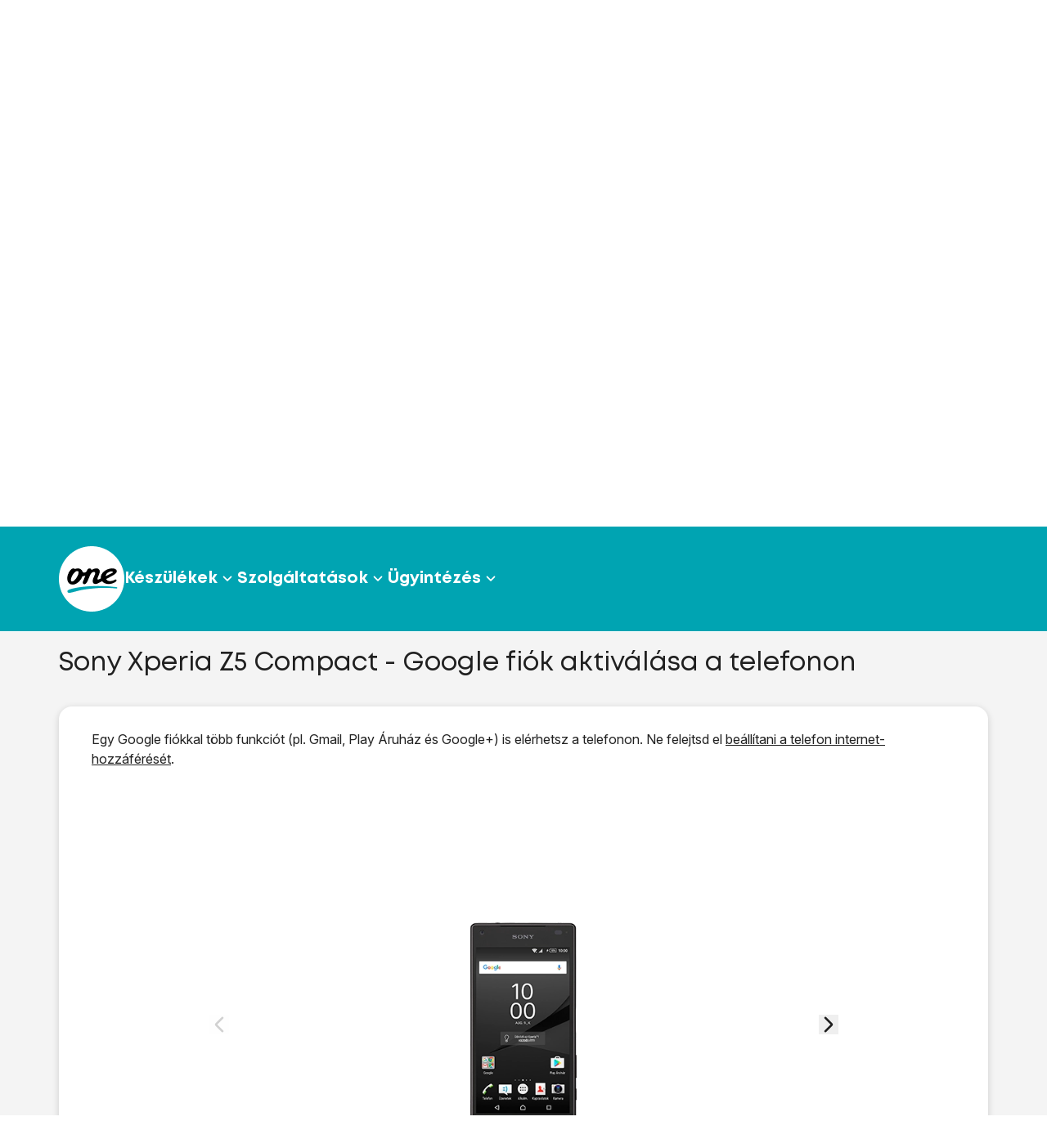

--- FILE ---
content_type: text/html;charset=utf-8
request_url: https://keszulektamogatas.one.hu/sony/xperia-z5-compact/elso-lepesek/google-fiok-aktivalasa-a-telefonon/
body_size: 605802
content:
<!DOCTYPE html><html  lang="hu"><head><meta charset="utf-8">
<meta name="viewport" content="width=device-width, initial-scale=1">
<style id="nuxt-ui-colors">:root {
--color-primary-50: 240 253 244;
--color-primary-100: 220 252 231;
--color-primary-200: 187 247 208;
--color-primary-300: 134 239 172;
--color-primary-400: 74 222 128;
--color-primary-500: 34 197 94;
--color-primary-600: 22 163 74;
--color-primary-700: 21 128 61;
--color-primary-800: 22 101 52;
--color-primary-900: 20 83 45;
--color-primary-950: 5 46 22;
--color-primary-DEFAULT: var(--color-primary-500);

--color-gray-50: 249 250 251;
--color-gray-100: 243 244 246;
--color-gray-200: 229 231 235;
--color-gray-300: 209 213 219;
--color-gray-400: 156 163 175;
--color-gray-500: 107 114 128;
--color-gray-600: 75 85 99;
--color-gray-700: 55 65 81;
--color-gray-800: 31 41 55;
--color-gray-900: 17 24 39;
--color-gray-950: 3 7 18;
}

.dark {
  --color-primary-DEFAULT: var(--color-primary-400);
}
</style>
<title>Sony Xperia Z5 Compact - Google fiók aktiválása a telefonon | One</title>
<style>@import"https://fonts.googleapis.com/css2?family=Inter:ital,opsz,wght@0,14..32,100..900;1,14..32,100..900&display=swap";.wm-hl-pointer-1{animation:pointer60 .8s steps(1) infinite;height:60px;width:60px}@keyframes pointer60{0%{background-position:0}to{background-position:-60px}}.wm-hl-pointer-2{animation:pointer120 .8s steps(2) infinite;height:60px;width:60px}@keyframes pointer120{0%{background-position:0}to{background-position:-120px}}.wm-hl-pointer-3{animation:pointer180 .8s steps(3) infinite;height:60px;width:60px}@keyframes pointer180{0%{background-position:0}to{background-position:-180px}}.wm-hl-pointer-4{animation:pointer240 .8s steps(4) infinite;height:60px;width:60px}@keyframes pointer240{0%{background-position:0}to{background-position:-240px}}.wm-hl-pointer-5{animation:pointer300 .8s steps(5) infinite;height:60px;width:60px}@keyframes pointer300{0%{background-position:0}to{background-position:-300px}}.wm-hl-pointer-6{animation:pointer360 .8s steps(6) infinite;height:60px;width:60px}@keyframes pointer360{0%{background-position:0}to{background-position:-360px}}.wm-hl-pointer-7{animation:pointer420 .8s steps(7) infinite;height:60px;width:60px}@keyframes pointer420{0%{background-position:0}to{background-position:-420px}}.wm-hl-pointer-8{animation:pointer480 .8s steps(8) infinite;height:60px;width:60px}@keyframes pointer480{0%{background-position:0}to{background-position:-480px}}.wm-hl-pointer-9{animation:pointer540 .8s steps(9) infinite;height:60px;width:60px}@keyframes pointer540{0%{background-position:0}to{background-position:-540px}}.wm-hl-pointer-10{animation:pointer600 .8s steps(10) infinite;height:60px;width:60px}@keyframes pointer600{0%{background-position:0}to{background-position:-600px}}.wm-hl-pointer-11{animation:pointer660 .8s steps(11) infinite;height:60px;width:60px}@keyframes pointer660{0%{background-position:0}to{background-position:-660px}}.wm-hl-pointer-12{animation:pointer720 .8s steps(12) infinite;height:60px;width:60px}@keyframes pointer720{0%{background-position:0}to{background-position:-720px}}.wm-hl-pointer-13{animation:pointer780 .8s steps(13) infinite;height:60px;width:60px}@keyframes pointer780{0%{background-position:0}to{background-position:-780px}}.wm-hl-pointer-14{animation:pointer840 .8s steps(14) infinite;height:60px;width:60px}@keyframes pointer840{0%{background-position:0}to{background-position:-840px}}.wm-hl-pointer-15{animation:pointer900 .8s steps(15) infinite;height:60px;width:60px}@keyframes pointer900{0%{background-position:0}to{background-position:-900px}}.wm-hl-pointer-16{animation:pointer960 .8s steps(16) infinite;height:60px;width:60px}@keyframes pointer960{0%{background-position:0}to{background-position:-960px}}.wm-hl-pointer-17{animation:pointer1020 .8s steps(17) infinite;height:60px;width:60px}@keyframes pointer1020{0%{background-position:0}to{background-position:-1020px}}.wm-hl-pointer-18{animation:pointer1080 .8s steps(18) infinite;height:60px;width:60px}@keyframes pointer1080{0%{background-position:0}to{background-position:-1080px}}.wm-hl-pointer-19{animation:pointer1140 .8s steps(19) infinite;height:60px;width:60px}@keyframes pointer1140{0%{background-position:0}to{background-position:-1140px}}.wm-hl-pointer-20{animation:pointer1200 .8s steps(20) infinite;height:60px;width:60px}@keyframes pointer1200{0%{background-position:0}to{background-position:-1200px}}.wm-hl{box-sizing:border-box;height:inherit;margin:0 auto;max-height:100%;position:relative;text-align:center;z-index:1}.wm-hl img{display:block}.wm-hl,.wm-hl *{box-sizing:border-box}.wm-hl-highlight{position:relative;z-index:9}.wm-hl-highlight-main,.wm-hl-highlight-mobile{margin:0 auto!important;position:relative}.wm-hl-highlight-main img,.wm-hl-highlight-mobile img{border:0;display:block}.wm-hl-highlight-mobile{display:none}.wm-hl-pointer,.wm-hl-shadow-pointer{cursor:pointer;position:absolute;z-index:99}.wm-hl-pointer img,.wm-hl-shadow-pointer img{width:auto}.wm-hl-shadow-pointer{display:none;overflow:hidden}.wm-hl-callout{height:0;position:absolute;width:0;z-index:98}.wm-hl-callout div{display:block;left:0;position:absolute}.wm-hl-callout div span{background:#f4f8fd;border:1px solid #eaeaea;color:#005c84;display:block;font-size:13px;left:-50%;padding:10px;position:relative;white-space:nowrap}.wm-hl-callout div.north{top:0}.wm-hl-callout div.north span{margin-top:11px}.wm-hl-callout div.north span:after,.wm-hl-callout div.north span:before{border:solid transparent;bottom:100%;content:" ";height:0;left:50%;pointer-events:none;position:absolute;width:0}.wm-hl-callout div.north span:after{border-color:rgba(244,248,253,0) rgba(244,248,253,0) #f4f8fd;border-width:10px;margin-left:-10px}.wm-hl-callout div.north span:before{border-color:hsla(0,0%,92%,0) hsla(0,0%,92%,0) #eaeaea;border-width:11px;margin-left:-11px}.wm-hl-callout div.south{bottom:0}.wm-hl-callout div.south span{margin-bottom:11px}.wm-hl-callout div.south span:after,.wm-hl-callout div.south span:before{border:solid transparent;content:" ";height:0;left:50%;pointer-events:none;position:absolute;top:100%;width:0}.wm-hl-callout div.south span:after{border-color:#f4f8fd rgba(244,248,253,0) rgba(244,248,253,0);border-width:10px;margin-left:-10px}.wm-hl-callout div.south span:before{border-color:#eaeaea hsla(0,0%,92%,0) hsla(0,0%,92%,0);border-width:11px;margin-left:-11px}.wm-hl-old{text-align:center}.wm-hl-zoom-btn{background:#ececec;border:1px solid rgba(0,0,0,.2);text-transform:uppercase}.highlights{text-align:center}.highlights .wm-hl{text-align:left}@font-face{font-display:swap;font-family:Mont;font-style:normal;font-weight:400;src:url(/_nuxt/Mont-Regular.C-c1-38_.ttf)}@font-face{font-display:swap;font-family:Mont;font-style:normal;font-weight:600;src:url(/_nuxt/Mont-Regular.C-c1-38_.ttf)}@font-face{font-display:swap;font-family:Mont;font-style:normal;font-weight:700;src:url(/_nuxt/Mont-Bold.DV5HUsN8.ttf)}*,:after,:before{--tw-border-spacing-x:0;--tw-border-spacing-y:0;--tw-translate-x:0;--tw-translate-y:0;--tw-rotate:0;--tw-skew-x:0;--tw-skew-y:0;--tw-scale-x:1;--tw-scale-y:1;--tw-pan-x: ;--tw-pan-y: ;--tw-pinch-zoom: ;--tw-scroll-snap-strictness:proximity;--tw-gradient-from-position: ;--tw-gradient-via-position: ;--tw-gradient-to-position: ;--tw-ordinal: ;--tw-slashed-zero: ;--tw-numeric-figure: ;--tw-numeric-spacing: ;--tw-numeric-fraction: ;--tw-ring-inset: ;--tw-ring-offset-width:0px;--tw-ring-offset-color:#fff;--tw-ring-color:rgba(59,130,246,.5);--tw-ring-offset-shadow:0 0 #0000;--tw-ring-shadow:0 0 #0000;--tw-shadow:0 0 #0000;--tw-shadow-colored:0 0 #0000;--tw-blur: ;--tw-brightness: ;--tw-contrast: ;--tw-grayscale: ;--tw-hue-rotate: ;--tw-invert: ;--tw-saturate: ;--tw-sepia: ;--tw-drop-shadow: ;--tw-backdrop-blur: ;--tw-backdrop-brightness: ;--tw-backdrop-contrast: ;--tw-backdrop-grayscale: ;--tw-backdrop-hue-rotate: ;--tw-backdrop-invert: ;--tw-backdrop-opacity: ;--tw-backdrop-saturate: ;--tw-backdrop-sepia: ;--tw-contain-size: ;--tw-contain-layout: ;--tw-contain-paint: ;--tw-contain-style: }::backdrop{--tw-border-spacing-x:0;--tw-border-spacing-y:0;--tw-translate-x:0;--tw-translate-y:0;--tw-rotate:0;--tw-skew-x:0;--tw-skew-y:0;--tw-scale-x:1;--tw-scale-y:1;--tw-pan-x: ;--tw-pan-y: ;--tw-pinch-zoom: ;--tw-scroll-snap-strictness:proximity;--tw-gradient-from-position: ;--tw-gradient-via-position: ;--tw-gradient-to-position: ;--tw-ordinal: ;--tw-slashed-zero: ;--tw-numeric-figure: ;--tw-numeric-spacing: ;--tw-numeric-fraction: ;--tw-ring-inset: ;--tw-ring-offset-width:0px;--tw-ring-offset-color:#fff;--tw-ring-color:rgba(59,130,246,.5);--tw-ring-offset-shadow:0 0 #0000;--tw-ring-shadow:0 0 #0000;--tw-shadow:0 0 #0000;--tw-shadow-colored:0 0 #0000;--tw-blur: ;--tw-brightness: ;--tw-contrast: ;--tw-grayscale: ;--tw-hue-rotate: ;--tw-invert: ;--tw-saturate: ;--tw-sepia: ;--tw-drop-shadow: ;--tw-backdrop-blur: ;--tw-backdrop-brightness: ;--tw-backdrop-contrast: ;--tw-backdrop-grayscale: ;--tw-backdrop-hue-rotate: ;--tw-backdrop-invert: ;--tw-backdrop-opacity: ;--tw-backdrop-saturate: ;--tw-backdrop-sepia: ;--tw-contain-size: ;--tw-contain-layout: ;--tw-contain-paint: ;--tw-contain-style: }/*! tailwindcss v3.4.17 | MIT License | https://tailwindcss.com*/*,:after,:before{border-color:rgb(var(--color-gray-200)/1);border-style:solid;border-width:0;box-sizing:border-box}:after,:before{--tw-content:""}:host,html{line-height:1.5;-webkit-text-size-adjust:100%;font-family:Mont,sans-serif;font-feature-settings:normal;font-variation-settings:normal;-moz-tab-size:4;-o-tab-size:4;tab-size:4;-webkit-tap-highlight-color:transparent}body{line-height:inherit;margin:0}hr{border-top-width:1px;color:inherit;height:0}abbr:where([title]){-webkit-text-decoration:underline dotted;text-decoration:underline dotted}h1,h2,h3,h4,h5,h6{font-size:inherit;font-weight:inherit}a{color:inherit;text-decoration:inherit}b,strong{font-weight:bolder}code,kbd,pre,samp{font-family:ui-monospace,SFMono-Regular,Menlo,Monaco,Consolas,Liberation Mono,Courier New,monospace;font-feature-settings:normal;font-size:1em;font-variation-settings:normal}small{font-size:80%}sub,sup{font-size:75%;line-height:0;position:relative;vertical-align:baseline}sub{bottom:-.25em}sup{top:-.5em}table{border-collapse:collapse;border-color:inherit;text-indent:0}button,input,optgroup,select,textarea{color:inherit;font-family:inherit;font-feature-settings:inherit;font-size:100%;font-variation-settings:inherit;font-weight:inherit;letter-spacing:inherit;line-height:inherit;margin:0;padding:0}button,select{text-transform:none}button,input:where([type=button]),input:where([type=reset]),input:where([type=submit]){-webkit-appearance:button;background-color:transparent;background-image:none}:-moz-focusring{outline:auto}:-moz-ui-invalid{box-shadow:none}progress{vertical-align:baseline}::-webkit-inner-spin-button,::-webkit-outer-spin-button{height:auto}[type=search]{-webkit-appearance:textfield;outline-offset:-2px}::-webkit-search-decoration{-webkit-appearance:none}::-webkit-file-upload-button{-webkit-appearance:button;font:inherit}summary{display:list-item}blockquote,dd,dl,figure,h1,h2,h3,h4,h5,h6,hr,p,pre{margin:0}fieldset{margin:0}fieldset,legend{padding:0}menu,ol,ul{list-style:none;margin:0;padding:0}dialog{padding:0}textarea{resize:vertical}input::-moz-placeholder,textarea::-moz-placeholder{color:rgb(var(--color-gray-400)/1);opacity:1}input::placeholder,textarea::placeholder{color:rgb(var(--color-gray-400)/1);opacity:1}[role=button],button{cursor:pointer}:disabled{cursor:default}audio,canvas,embed,iframe,img,object,svg,video{display:block;vertical-align:middle}img,video{height:auto;max-width:100%}[hidden]:where(:not([hidden=until-found])){display:none}html body{color:#000000de}h1,h2,h3{font-weight:600}h2{font-size:26px;line-height:2.5rem}@media (min-width:1024px){h2{font-size:2rem;line-height:3rem}}h3{font-size:1.25rem;line-height:1.75rem}@media (min-width:1024px){h3{font-size:1.5rem;line-height:2rem}}.sp-container{margin-left:auto;margin-right:auto;padding-left:1rem;padding-right:1rem;width:100%}@media (min-width:640px){.sp-container{max-width:640px;padding-left:2rem;padding-right:2rem}}@media (min-width:756px){.sp-container{max-width:756px;padding-left:2.5rem;padding-right:2.5rem}}@media (min-width:920px){.sp-container{max-width:920px}}@media (min-width:1024px){.sp-container{max-width:1024px;padding-left:4rem;padding-right:4rem}}@media (min-width:1280px){.sp-container{max-width:1280px;padding-left:0;padding-right:0}}@media (min-width:1440px){.sp-container{max-width:1440px;padding-left:0;padding-right:0}}@media (min-width:1512px){.sp-container{max-width:1512px}}.sp-pointer-events-none{pointer-events:none}.\!sp-static{position:static!important}.sp-fixed{position:fixed}.sp-absolute{position:absolute}.sp-relative{position:relative}.sp-sticky{position:sticky}.sp-inset-0{top:0;right:0;bottom:0;left:0}.-sp-bottom-0\.5{bottom:-.125rem}.sp--right-2{right:-.5rem}.sp--top-2{top:-.5rem}.sp-left-0{left:0}.sp-right-0{right:0}.sp-right-2{right:.5rem}.sp-right-4{right:1rem}.sp-top-0{top:0}.sp-top-1\/2{top:50%}.sp-top-4{top:1rem}.sp-top-\[52px\]{top:52px}.-sp-z-10{z-index:-10}.sp-z-10{z-index:10}.sp-z-50{z-index:50}.sp-z-9999{z-index:9999}.sp-z-\[-1\]{z-index:-1}.sp-z-\[1\]{z-index:1}.sp-z-\[2\]{z-index:2}.sp-z-\[60\]{z-index:60}.sp-z-\[61\]{z-index:61}.sp-z-\[62\]{z-index:62}.sp-z-\[63\]{z-index:63}.\!sp-m-0{margin:0!important}.sp-m-\[10px\]{margin:10px}.sp-m-\[5px\]{margin:5px}.sp-m-\[7px\]{margin:7px}.-sp-mx-2{margin-left:-.5rem;margin-right:-.5rem}.sp-mx-0{margin-left:0;margin-right:0}.sp-mx-1{margin-left:.25rem;margin-right:.25rem}.sp-mx-2{margin-left:.5rem;margin-right:.5rem}.sp-mx-auto{margin-left:auto;margin-right:auto}.\!sp-mb-0{margin-bottom:0!important}.\!sp-mt-1{margin-top:.25rem!important}.sp-mb-0{margin-bottom:0}.sp-mb-1{margin-bottom:.25rem}.sp-mb-10{margin-bottom:2.5rem}.sp-mb-2{margin-bottom:.5rem}.sp-mb-2\.5{margin-bottom:.625rem}.sp-mb-4{margin-bottom:1rem}.sp-mb-5{margin-bottom:1.25rem}.sp-mb-6{margin-bottom:1.5rem}.sp-mb-7{margin-bottom:1.75rem}.sp-mb-\[1px\]{margin-bottom:1px}.sp-ml-1{margin-left:.25rem}.sp-ml-2{margin-left:.5rem}.sp-ml-3{margin-left:.75rem}.sp-mr-2{margin-right:.5rem}.sp-mt-0{margin-top:0}.sp-mt-1{margin-top:.25rem}.sp-mt-2{margin-top:.5rem}.sp-mt-3{margin-top:.75rem}.sp-mt-4{margin-top:1rem}.sp-mt-5{margin-top:1.25rem}.sp-mt-\[28px\]{margin-top:28px}.sp-mt-\[2px\]{margin-top:2px}.sp-mt-\[32px\]{margin-top:32px}.sp-mt-\[44px\]{margin-top:44px}.sp-line-clamp-2{display:-webkit-box;overflow:hidden;-webkit-box-orient:vertical;-webkit-line-clamp:2}.\!sp-block{display:block!important}.sp-block{display:block}.sp-inline-block{display:inline-block}.\!sp-flex{display:flex!important}.sp-flex{display:flex}.sp-inline-flex{display:inline-flex}.sp-grid{display:grid}.\!sp-hidden{display:none!important}.sp-hidden{display:none}.\!sp-h-6{height:1.5rem!important}.\!sp-h-\[36px\]{height:36px!important}.\!sp-h-\[48px\]{height:48px!important}.sp-h-14{height:3.5rem}.sp-h-16{height:4rem}.sp-h-20{height:5rem}.sp-h-40{height:10rem}.sp-h-6{height:1.5rem}.sp-h-7{height:1.75rem}.sp-h-8{height:2rem}.sp-h-9{height:2.25rem}.sp-h-\[124px\]{height:124px}.sp-h-\[18px\]{height:18px}.sp-h-\[22px\]{height:22px}.sp-h-\[28px\]{height:28px}.sp-h-\[30px\]{height:30px}.sp-h-\[32px\]{height:32px}.sp-h-\[36px\]{height:36px}.sp-h-\[38px\]{height:38px}.sp-h-\[48px\]{height:48px}.sp-h-\[52px\]{height:52px}.sp-h-\[56px\]{height:56px}.sp-h-\[70vh\]{height:70vh}.sp-h-full{height:100%}.sp-h-screen{height:100vh}.\!sp-max-h-\[17rem\]{max-height:17rem!important}.sp-max-h-60{max-height:15rem}.sp-max-h-\[200px\]{max-height:200px}.sp-max-h-\[240px\]{max-height:240px}.sp-max-h-\[50vh\]{max-height:50vh}.sp-max-h-\[78vh\]{max-height:78vh}.sp-max-h-full{max-height:100%}.sp-min-h-0{min-height:0}.sp-min-h-10{min-height:2.5rem}.sp-min-h-12{min-height:3rem}.sp-min-h-6{min-height:1.5rem}.sp-min-h-\[354px\]{min-height:354px}.sp-min-h-\[35px\]{min-height:35px}.sp-min-h-\[80px\]{min-height:80px}.sp-min-h-full{min-height:100%}.\!sp-w-6{width:1.5rem!important}.\!sp-w-\[280px\]{width:280px!important}.\!sp-w-\[unset\]{width:unset!important}.\!sp-w-full{width:100%!important}.sp-w-20{width:5rem}.sp-w-8{width:2rem}.sp-w-9{width:2.25rem}.sp-w-\[120px\]{width:120px}.sp-w-\[18px\]{width:18px}.sp-w-\[30px\]{width:30px}.sp-w-\[83px\]{width:83px}.sp-w-\[calc\(100\%-120px\)\]{width:calc(100% - 120px)}.sp-w-auto{width:auto}.sp-w-fit{width:-moz-fit-content;width:fit-content}.sp-w-full{width:100%}.sp-w-max{width:-moz-max-content;width:max-content}.sp-w-screen{width:100vw}.sp-min-w-0{min-width:0}.sp-min-w-6{min-width:1.5rem}.sp-min-w-\[35px\]{min-width:35px}.sp-min-w-full{min-width:100%}.sp-max-w-\[100\%\]{max-width:100%}.sp-max-w-\[480px\]{max-width:480px}.sp-max-w-\[700px\]{max-width:700px}.sp-max-w-\[769px\]{max-width:769px}.sp-max-w-full{max-width:100%}.\!sp-flex-1{flex:1 1 0%!important}.sp-flex-1{flex:1 1 0%}.sp-flex-none{flex:none}.sp-grow{flex-grow:1}.sp-basis-1\/2{flex-basis:50%}.sp-basis-\[280px\]{flex-basis:280px}.-sp-translate-y-1\/2{--tw-translate-y:-50%}.-sp-translate-y-1\/2,.-sp-translate-y-full{transform:translate(var(--tw-translate-x),var(--tw-translate-y)) rotate(var(--tw-rotate)) skew(var(--tw-skew-x)) skewY(var(--tw-skew-y)) scaleX(var(--tw-scale-x)) scaleY(var(--tw-scale-y))}.-sp-translate-y-full{--tw-translate-y:-100%}.sp-translate-y-0{--tw-translate-y:0px}.sp-translate-y-0,.sp-translate-y-4{transform:translate(var(--tw-translate-x),var(--tw-translate-y)) rotate(var(--tw-rotate)) skew(var(--tw-skew-x)) skewY(var(--tw-skew-y)) scaleX(var(--tw-scale-x)) scaleY(var(--tw-scale-y))}.sp-translate-y-4{--tw-translate-y:1rem}.\!sp-rotate-180{--tw-rotate:180deg!important;transform:translate(var(--tw-translate-x),var(--tw-translate-y)) rotate(var(--tw-rotate)) skew(var(--tw-skew-x)) skewY(var(--tw-skew-y)) scaleX(var(--tw-scale-x)) scaleY(var(--tw-scale-y))!important}.sp-rotate-180{--tw-rotate:180deg;transform:translate(var(--tw-translate-x),var(--tw-translate-y)) rotate(var(--tw-rotate)) skew(var(--tw-skew-x)) skewY(var(--tw-skew-y)) scaleX(var(--tw-scale-x)) scaleY(var(--tw-scale-y))}.sp-cursor-default{cursor:default}.sp-cursor-not-allowed{cursor:not-allowed}.sp-cursor-pointer{cursor:pointer}.sp-select-none{-webkit-user-select:none;-moz-user-select:none;user-select:none}.sp-resize-none{resize:none}.sp-scroll-mt-14{scroll-margin-top:3.5rem}.sp-scroll-mt-16{scroll-margin-top:4rem}.sp-scroll-py-1{scroll-padding-bottom:.25rem;scroll-padding-top:.25rem}.sp-list-none{list-style-type:none}.sp-grid-cols-1{grid-template-columns:repeat(1,minmax(0,1fr))}.sp-flex-row{flex-direction:row}.sp-flex-col{flex-direction:column}.sp-flex-wrap{flex-wrap:wrap}.sp-flex-nowrap{flex-wrap:nowrap}.sp-items-start{align-items:flex-start}.sp-items-end{align-items:flex-end}.\!sp-items-center{align-items:center!important}.sp-items-center{align-items:center}.sp-justify-start{justify-content:flex-start}.sp-justify-end{justify-content:flex-end}.sp-justify-center{justify-content:center}.sp-justify-between{justify-content:space-between}.sp-gap-0{gap:0}.sp-gap-1{gap:.25rem}.sp-gap-1\.5{gap:.375rem}.sp-gap-2{gap:.5rem}.sp-gap-3{gap:.75rem}.sp-gap-4{gap:1rem}.sp-gap-5{gap:1.25rem}.sp-gap-6{gap:1.5rem}.sp-gap-7{gap:1.75rem}.sp-gap-\[20px\]{gap:20px}.sp-gap-x-4{-moz-column-gap:1rem;column-gap:1rem}.sp-gap-y-4{row-gap:1rem}.sp-overflow-auto{overflow:auto}.sp-overflow-hidden{overflow:hidden}.sp-overflow-x-auto{overflow-x:auto}.sp-overflow-y-auto{overflow-y:auto}.sp-overflow-x-hidden{overflow-x:hidden}.sp-truncate{overflow:hidden;text-overflow:ellipsis;white-space:nowrap}.sp-hyphens-auto{-webkit-hyphens:auto;hyphens:auto}.\!sp-whitespace-nowrap{white-space:nowrap!important}.sp-whitespace-nowrap{white-space:nowrap}.sp-whitespace-pre{white-space:pre}.sp-break-words{overflow-wrap:break-word}.sp-break-all{word-break:break-all}.\!sp-rounded-2xl{border-radius:1rem!important}.\!sp-rounded-\[28px\]{border-radius:28px!important}.\!sp-rounded-none{border-radius:0!important}.sp-rounded{border-radius:.25rem}.sp-rounded-2xl{border-radius:1rem}.sp-rounded-3xl{border-radius:1.5rem}.sp-rounded-\[100px\]{border-radius:100px}.sp-rounded-\[28px\]{border-radius:28px}.sp-rounded-\[4px\]{border-radius:4px}.sp-rounded-full{border-radius:9999px}.sp-rounded-lg{border-radius:.5rem}.sp-rounded-md{border-radius:.375rem}.sp-rounded-none{border-radius:0}.sp-rounded-t-\[16px\]{border-top-left-radius:16px;border-top-right-radius:16px}.sp-rounded-t-lg{border-top-left-radius:.5rem;border-top-right-radius:.5rem}.\!sp-border-\[2px\]{border-width:2px!important}.sp-border{border-width:1px}.sp-border-0{border-width:0}.sp-border-2{border-width:2px}.sp-border-b{border-bottom-width:1px}.sp-border-t{border-top-width:1px}.sp-border-\[transparent\]{border-color:transparent}.sp-border-black-100{border-color:#000}.sp-border-black-100\/20{border-color:#0003}.sp-border-black-100\/\[\.38\]{border-color:#00000061}.sp-border-black-20{border-color:#0003}.sp-border-black-60{border-color:#0009}.sp-border-black-87{border-color:#000000de}.sp-border-teal-100{--tw-border-opacity:1;border-color:rgb(204 251 241/var(--tw-border-opacity,1))}.sp-border-transparent{border-color:transparent}.sp-border-white{--tw-border-opacity:1;border-color:rgb(255 255 255/var(--tw-border-opacity,1))}.sp-border-b-teal-20{--tw-border-opacity:1;border-bottom-color:rgb(0 164 178/var(--tw-border-opacity,1))}.sp-border-b-white{--tw-border-opacity:1;border-bottom-color:rgb(255 255 255/var(--tw-border-opacity,1))}.\!sp-bg-teal-20{--tw-bg-opacity:1!important;background-color:rgb(0 164 178/var(--tw-bg-opacity,1))!important}.sp-bg-\[\#121212\]{--tw-bg-opacity:1;background-color:rgb(18 18 18/var(--tw-bg-opacity,1))}.sp-bg-\[\#9EFF00\]{--tw-bg-opacity:1;background-color:rgb(158 255 0/var(--tw-bg-opacity,1))}.sp-bg-\[\#ED0000\]{--tw-bg-opacity:1;background-color:rgb(237 0 0/var(--tw-bg-opacity,1))}.sp-bg-black-100{background-color:#000}.sp-bg-black-100\/50{background-color:#00000080}.sp-bg-black-100\/\[\.12\]{background-color:#0000001f}.sp-bg-black-87{background-color:#000000de}.sp-bg-lightGrey{--tw-bg-opacity:1;background-color:rgb(244 244 244/var(--tw-bg-opacity,1))}.sp-bg-teal-20{--tw-bg-opacity:1;background-color:rgb(0 164 178/var(--tw-bg-opacity,1))}.sp-bg-teal-20\/\[\.06\]{background-color:#00a4b20f}.sp-bg-teal-20\/\[\.12\]{background-color:#00a4b21f}.sp-bg-teal-60{--tw-bg-opacity:1;background-color:rgb(6 124 131/var(--tw-bg-opacity,1))}.sp-bg-teal-60\/\[\.12\]{background-color:#067c831f}.sp-bg-transparent{background-color:transparent}.sp-bg-white{--tw-bg-opacity:1;background-color:rgb(255 255 255/var(--tw-bg-opacity,1))}.sp-object-cover{-o-object-fit:cover;object-fit:cover}.\!sp-p-0{padding:0!important}.sp-p-0{padding:0}.sp-p-1{padding:.25rem}.sp-p-2{padding:.5rem}.sp-p-4{padding:1rem}.sp-p-5{padding:1.25rem}.sp-p-6{padding:1.5rem}.\!sp-px-0{padding-left:0!important;padding-right:0!important}.\!sp-px-2{padding-left:.5rem!important;padding-right:.5rem!important}.\!sp-px-3{padding-left:.75rem!important;padding-right:.75rem!important}.\!sp-px-4{padding-left:1rem!important;padding-right:1rem!important}.\!sp-py-0{padding-bottom:0!important;padding-top:0!important}.\!sp-py-1{padding-bottom:.25rem!important;padding-top:.25rem!important}.\!sp-py-3{padding-bottom:.75rem!important;padding-top:.75rem!important}.sp-px-0{padding-left:0;padding-right:0}.sp-px-1{padding-left:.25rem;padding-right:.25rem}.sp-px-1\.5{padding-left:.375rem;padding-right:.375rem}.sp-px-2{padding-left:.5rem;padding-right:.5rem}.sp-px-2\.5{padding-left:.625rem;padding-right:.625rem}.sp-px-3{padding-left:.75rem;padding-right:.75rem}.sp-px-4{padding-left:1rem;padding-right:1rem}.sp-px-5{padding-left:1.25rem;padding-right:1.25rem}.sp-px-6{padding-left:1.5rem;padding-right:1.5rem}.sp-px-\[2px\]{padding-left:2px;padding-right:2px}.sp-py-1{padding-bottom:.25rem;padding-top:.25rem}.sp-py-1\.5{padding-bottom:.375rem;padding-top:.375rem}.sp-py-2{padding-bottom:.5rem;padding-top:.5rem}.sp-py-3{padding-bottom:.75rem;padding-top:.75rem}.sp-py-4{padding-bottom:1rem;padding-top:1rem}.sp-py-5{padding-bottom:1.25rem;padding-top:1.25rem}.sp-py-6{padding-bottom:1.5rem;padding-top:1.5rem}.sp-py-7{padding-bottom:1.75rem;padding-top:1.75rem}.sp-py-\[10px\]{padding-bottom:10px;padding-top:10px}.sp-py-\[11px\]{padding-bottom:11px;padding-top:11px}.sp-py-\[12px\]{padding-bottom:12px;padding-top:12px}.sp-py-\[13px\]{padding-bottom:13px;padding-top:13px}.sp-py-\[28px\]{padding-bottom:28px;padding-top:28px}.sp-py-\[6px\]{padding-bottom:6px;padding-top:6px}.\!sp-pt-0{padding-top:0!important}.\!sp-pt-1{padding-top:.25rem!important}.sp-pb-1{padding-bottom:.25rem}.sp-pb-10{padding-bottom:2.5rem}.sp-pb-14{padding-bottom:3.5rem}.sp-pb-20{padding-bottom:5rem}.sp-pb-5{padding-bottom:1.25rem}.sp-pb-9{padding-bottom:2.25rem}.sp-pb-\[48px\]{padding-bottom:48px}.sp-pe-7{padding-inline-end:1.75rem}.sp-pl-2{padding-left:.5rem}.sp-pl-3{padding-left:.75rem}.sp-pr-1{padding-right:.25rem}.sp-pr-2{padding-right:.5rem}.sp-pr-3{padding-right:.75rem}.sp-pt-10{padding-top:2.5rem}.sp-pt-4{padding-top:1rem}.sp-pt-5{padding-top:1.25rem}.sp-pt-6{padding-top:1.5rem}.sp-pt-\[12px\]{padding-top:12px}.sp-pt-\[2px\]{padding-top:2px}.sp-pt-\[56px\]{padding-top:56px}.sp-text-left{text-align:left}.sp-text-center{text-align:center}.sp-align-bottom{vertical-align:bottom}.\!sp-font-inter{font-family:Inter!important}.sp-font-inter{font-family:Inter}.\!sp-text-\[19px\]{font-size:19px!important}.\!sp-text-base{font-size:1rem!important;line-height:1.5rem!important}.\!sp-text-xl{font-size:1.25rem!important;line-height:1.75rem!important}.sp-text-\[19px\]{font-size:19px}.sp-text-\[22px\]{font-size:22px}.sp-text-\[26px\]{font-size:26px}.sp-text-\[30px\]{font-size:30px}.sp-text-base{font-size:1rem;line-height:1.5rem}.sp-text-lg{font-size:1.125rem;line-height:1.75rem}.sp-text-sm{font-size:.875rem;line-height:1.375rem}.sp-text-xl{font-size:1.25rem;line-height:1.75rem}.\!sp-font-bold{font-weight:700!important}.sp-font-bold{font-weight:700}.sp-font-extrabold{font-weight:800}.sp-font-medium{font-weight:500}.sp-font-semibold{font-weight:600}.\!sp-leading-7{line-height:1.75rem!important}.sp-leading-10{line-height:2.5rem}.sp-leading-5{line-height:1.25rem}.sp-leading-6{line-height:1.5rem}.sp-leading-7{line-height:1.75rem}.sp-leading-\[34px\]{line-height:34px}.sp-leading-\[40px\]{line-height:40px}.sp-leading-\[46px\]{line-height:46px}.sp-text-\[\#0009\]{color:#0009}.sp-text-\[\#ffffffbd\]{color:#ffffffbd}.sp-text-black-100{color:#000}.sp-text-black-60{color:#0009}.sp-text-black-87{color:#000000de}.sp-text-teal-20{--tw-text-opacity:1;color:rgb(0 164 178/var(--tw-text-opacity,1))}.sp-text-teal-60{--tw-text-opacity:1;color:rgb(6 124 131/var(--tw-text-opacity,1))}.sp-text-white{--tw-text-opacity:1;color:rgb(255 255 255/var(--tw-text-opacity,1))}.sp-text-white\/\[0\.74\]{color:#ffffffbd}.sp-underline{text-decoration-line:underline}.\!sp-no-underline{text-decoration-line:none!important}.sp-opacity-0{opacity:0}.sp-opacity-100{opacity:1}.sp-opacity-50{opacity:.5}.sp-opacity-60{opacity:.6}.sp-shadow-\[0_1px_0_0_rgb\(19\,26\,53\)\]{--tw-shadow:0 1px 0 0 #131a35;--tw-shadow-colored:0 1px 0 0 var(--tw-shadow-color);box-shadow:var(--tw-ring-offset-shadow,0 0 #0000),var(--tw-ring-shadow,0 0 #0000),var(--tw-shadow)}.sp-shadow-\[0_2px_4px_0_rgba\(0\,4\,10\,0\.2\)\,0_1px_10px_0_rgba\(0\,4\,10\,0\.04\)\,0_4px_5px_0_rgba\(0\,4\,10\,0\.14\)\]{--tw-shadow:0 2px 4px 0 rgba(0,4,10,.2),0 1px 10px 0 rgba(0,4,10,.04),0 4px 5px 0 rgba(0,4,10,.14);--tw-shadow-colored:0 2px 4px 0 var(--tw-shadow-color),0 1px 10px 0 var(--tw-shadow-color),0 4px 5px 0 var(--tw-shadow-color);box-shadow:var(--tw-ring-offset-shadow,0 0 #0000),var(--tw-ring-shadow,0 0 #0000),var(--tw-shadow)}.sp-shadow-none{--tw-shadow:0 0 #0000;--tw-shadow-colored:0 0 #0000}.sp-shadow-none,.sp-shadow-soft{box-shadow:var(--tw-ring-offset-shadow,0 0 #0000),var(--tw-ring-shadow,0 0 #0000),var(--tw-shadow)}.sp-shadow-soft{--tw-shadow:0px 2px 8px 0px rgba(0,0,0,.16);--tw-shadow-colored:0px 2px 8px 0px var(--tw-shadow-color)}.\!sp-outline-none{outline:2px solid transparent!important;outline-offset:2px!important}.sp-outline-none{outline:2px solid transparent;outline-offset:2px}.sp-outline{outline-style:solid}.sp-outline-1{outline-width:1px}.sp-outline-offset-1{outline-offset:1px}.sp-outline-offset-2{outline-offset:2px}.sp-outline-offset-\[-2px\]{outline-offset:-2px}.sp-outline-black-87{outline-color:#000000de}.sp-transition{transition-duration:.15s;transition-property:color,background-color,border-color,text-decoration-color,fill,stroke,opacity,box-shadow,transform,filter,-webkit-backdrop-filter;transition-property:color,background-color,border-color,text-decoration-color,fill,stroke,opacity,box-shadow,transform,filter,backdrop-filter;transition-property:color,background-color,border-color,text-decoration-color,fill,stroke,opacity,box-shadow,transform,filter,backdrop-filter,-webkit-backdrop-filter;transition-timing-function:cubic-bezier(.4,0,.2,1)}.sp-transition-\[height\]{transition-duration:.15s;transition-property:height;transition-timing-function:cubic-bezier(.4,0,.2,1)}.sp-transition-all{transition-duration:.15s;transition-property:all;transition-timing-function:cubic-bezier(.4,0,.2,1)}.sp-transition-opacity{transition-duration:.15s;transition-property:opacity;transition-timing-function:cubic-bezier(.4,0,.2,1)}.sp-transition-shadow{transition-duration:.15s;transition-property:box-shadow;transition-timing-function:cubic-bezier(.4,0,.2,1)}.sp-transition-transform{transition-duration:.15s;transition-property:transform;transition-timing-function:cubic-bezier(.4,0,.2,1)}.sp-duration-100{transition-duration:.1s}.sp-duration-150{transition-duration:.15s}.sp-duration-200{transition-duration:.2s}.sp-duration-300{transition-duration:.3s}.sp-duration-500{transition-duration:.5s}.sp-duration-75{transition-duration:75ms}.sp-ease-in{transition-timing-function:cubic-bezier(.4,0,1,1)}.sp-ease-in-out{transition-timing-function:cubic-bezier(.4,0,.2,1)}.sp-ease-out{transition-timing-function:cubic-bezier(0,0,.2,1)}.sp-content-\[\'\'\]{--tw-content:"";content:var(--tw-content)}.speedperform{display:flex;flex-direction:column;min-height:100vh;min-width:100%;--tw-bg-opacity:1;background-color:rgb(255 255 255/var(--tw-bg-opacity,1));color:#000000de}.speedperform .sp-container{max-width:1136px}@media (min-width:1440px){.speedperform .sp-container{max-width:1244px}}@media (min-width:1512px){.speedperform .sp-container{max-width:1272px}}.speedperform .card{border-radius:1rem;--tw-bg-opacity:1;background-color:rgb(255 255 255/var(--tw-bg-opacity,1));--tw-shadow:0px 2px 8px 0px rgba(0,0,0,.16);--tw-shadow-colored:0px 2px 8px 0px var(--tw-shadow-color);box-shadow:var(--tw-ring-offset-shadow,0 0 #0000),var(--tw-ring-shadow,0 0 #0000),var(--tw-shadow)}.speedperform b,.speedperform strong{font-weight:700}.speedperform .sp-internal a,.speedperform p>a{color:#000000de!important;text-decoration-line:underline}@media (hover:hover) and (pointer:fine){.speedperform .sp-internal a:hover,.speedperform p>a:hover{--tw-text-opacity:1!important;color:rgb(0 164 178/var(--tw-text-opacity,1))!important}}.speedperform .sp-internal a:active,.speedperform p>a:active{--tw-text-opacity:1!important;color:rgb(6 124 131/var(--tw-text-opacity,1))!important;outline:2px solid transparent!important;outline-offset:2px!important}.speedperform a:focus-visible{outline-color:#000000de}.speedperform ::-webkit-scrollbar,.speedperform-preview-modal ::-webkit-scrollbar,.speedperform-tooltip ::-webkit-scrollbar{border-radius:.25rem;height:.375rem;width:.375rem}.speedperform ::-webkit-scrollbar-thumb,.speedperform-preview-modal ::-webkit-scrollbar-thumb,.speedperform-tooltip ::-webkit-scrollbar-thumb{border-radius:.25rem;--tw-bg-opacity:1;background-color:rgb(0 138 150/var(--tw-bg-opacity,1))}.speedperform ::-webkit-scrollbar-thumb:hover,.speedperform-preview-modal ::-webkit-scrollbar-thumb:hover,.speedperform-tooltip ::-webkit-scrollbar-thumb:hover{--tw-bg-opacity:1;background-color:rgb(0 164 178/var(--tw-bg-opacity,1))}.sp-search.content-device-search .sr-only,.speedperform .sr-only{height:1px;margin:-1px;overflow:hidden;padding:0;position:absolute;width:1px;clip:rect(0,0,0,0);border:0;white-space:nowrap}.\*\:sp-p-2>*{padding:.5rem}.\*\:sp-font-inter>*{font-family:Inter}.\*\:\!sp-text-white>*{--tw-text-opacity:1!important;color:rgb(255 255 255/var(--tw-text-opacity,1))!important}.placeholder\:sp-text-black-60::-moz-placeholder{color:#0009}.placeholder\:sp-text-black-60::placeholder{color:#0009}.first\:sp-rounded-t-md:first-child{border-top-left-radius:.375rem;border-top-right-radius:.375rem}.last\:sp-mb-0:last-child{margin-bottom:0}.last\:sp-font-bold:last-child{font-weight:700}.last\:sp-text-black-87:last-child{color:#000000de}@media (hover:hover) and (pointer:fine){.hover\:sp-rounded-t-lg:hover{border-top-left-radius:.5rem;border-top-right-radius:.5rem}.hover\:sp-border-2:hover{border-width:2px}.hover\:sp-border-b-2:hover{border-bottom-width:2px}.hover\:\!sp-border-\[\#3D3D3D\]:hover{--tw-border-opacity:1!important;border-color:rgb(61 61 61/var(--tw-border-opacity,1))!important}.hover\:sp-border-teal-20:hover{--tw-border-opacity:1;border-color:rgb(0 164 178/var(--tw-border-opacity,1))}.hover\:\!sp-bg-\[\#BC0000\]:hover{--tw-bg-opacity:1!important;background-color:rgb(188 0 0/var(--tw-bg-opacity,1))!important}.hover\:sp-bg-\[\#00a4b229\]:hover{background-color:#00a4b229}.hover\:sp-bg-\[\#3D3D3D\]:hover{--tw-bg-opacity:1;background-color:rgb(61 61 61/var(--tw-bg-opacity,1))}.hover\:sp-bg-\[\#ffffff29\]:hover{background-color:#ffffff29}.hover\:sp-bg-teal-60:hover{--tw-bg-opacity:1;background-color:rgb(6 124 131/var(--tw-bg-opacity,1))}.hover\:sp-bg-teal-60\/\[\.06\]:hover{background-color:#067c830f}.hover\:sp-bg-white\/\[0\.16\]:hover{background-color:#ffffff29}.hover\:sp-bg-gradient-to-r:hover{background-image:linear-gradient(to right,var(--tw-gradient-stops))}.hover\:sp-from-teal-20\/\[\.06\]:hover{--tw-gradient-from:rgba(0,164,178,.06) var(--tw-gradient-from-position);--tw-gradient-to:rgba(0,164,178,0) var(--tw-gradient-to-position);--tw-gradient-stops:var(--tw-gradient-from),var(--tw-gradient-to)}.hover\:\!sp-text-teal-20:hover{--tw-text-opacity:1!important;color:rgb(0 164 178/var(--tw-text-opacity,1))!important}.hover\:sp-text-black-87:hover{color:#000000de}.hover\:sp-text-teal-20:hover{--tw-text-opacity:1;color:rgb(0 164 178/var(--tw-text-opacity,1))}.hover\:sp-text-white:hover{--tw-text-opacity:1;color:rgb(255 255 255/var(--tw-text-opacity,1))}.hover\:sp-underline:hover{text-decoration-line:underline}.hover\:sp-shadow-\[0_2px_8px_\#3d3d3d\]:hover{--tw-shadow:0 2px 8px #3d3d3d;--tw-shadow-colored:0 2px 8px var(--tw-shadow-color);box-shadow:var(--tw-ring-offset-shadow,0 0 #0000),var(--tw-ring-shadow,0 0 #0000),var(--tw-shadow)}}.focus\:sp-border-teal-60:focus{--tw-border-opacity:1;border-color:rgb(6 124 131/var(--tw-border-opacity,1))}.focus\:sp-outline-none:focus{outline:2px solid transparent;outline-offset:2px}.focus\:sp-outline-0:focus{outline-width:0}.focus\:sp-outline-1:focus{outline-width:1px}.focus\:placeholder\:sp-text-white:focus::-moz-placeholder{--tw-text-opacity:1;color:rgb(255 255 255/var(--tw-text-opacity,1))}.focus\:placeholder\:sp-text-white:focus::placeholder{--tw-text-opacity:1;color:rgb(255 255 255/var(--tw-text-opacity,1))}.focus-visible\:\!sp-border-2:focus-visible{border-width:2px!important}.focus-visible\:sp-border-2:focus-visible{border-width:2px}.focus-visible\:\!sp-border-black-87:focus-visible{border-color:#000000de!important}.focus-visible\:sp-border-black-87:focus-visible{border-color:#000000de}.focus-visible\:sp-border-teal-20:focus-visible{--tw-border-opacity:1;border-color:rgb(0 164 178/var(--tw-border-opacity,1))}.focus-visible\:\!sp-bg-\[\#9EFF00\]:focus-visible{--tw-bg-opacity:1!important;background-color:rgb(158 255 0/var(--tw-bg-opacity,1))!important}.focus-visible\:\!sp-bg-\[\#ED0000\]:focus-visible{--tw-bg-opacity:1!important;background-color:rgb(237 0 0/var(--tw-bg-opacity,1))!important}.focus-visible\:\!sp-bg-teal-20\/\[\.16\]:focus-visible{background-color:#00a4b229!important}.focus-visible\:sp-bg-\[\#ffffff29\]:focus-visible{background-color:#ffffff29}.focus-visible\:sp-bg-teal-20:focus-visible{--tw-bg-opacity:1;background-color:rgb(0 164 178/var(--tw-bg-opacity,1))}.focus-visible\:sp-bg-teal-20\/\[\.12\]:focus-visible{background-color:#00a4b21f}.focus-visible\:sp-bg-teal-20\/\[\.16\]:focus-visible{background-color:#00a4b229}.focus-visible\:sp-bg-teal-60\/\[\.12\]:focus-visible{background-color:#067c831f}.focus-visible\:sp-bg-white\/\[0\.16\]:focus-visible{background-color:#ffffff29}.focus-visible\:sp-text-white:focus-visible{--tw-text-opacity:1;color:rgb(255 255 255/var(--tw-text-opacity,1))}.focus-visible\:\!sp-outline-none:focus-visible{outline:2px solid transparent!important;outline-offset:2px!important}.focus-visible\:sp-outline:focus-visible{outline-style:solid}.focus-visible\:\!sp-outline-2:focus-visible{outline-width:2px!important}.focus-visible\:sp-outline-1:focus-visible{outline-width:1px}.focus-visible\:sp-outline-2:focus-visible{outline-width:2px}.focus-visible\:sp-outline-offset-4:focus-visible{outline-offset:4px}.focus-visible\:\!sp-outline-black-87:focus-visible{outline-color:#000000de!important}.focus-visible\:sp-outline-black-87:focus-visible{outline-color:#000000de}.focus-visible\:sp-ring-2:focus-visible{--tw-ring-offset-shadow:var(--tw-ring-inset) 0 0 0 var(--tw-ring-offset-width) var(--tw-ring-offset-color);--tw-ring-shadow:var(--tw-ring-inset) 0 0 0 calc(2px + var(--tw-ring-offset-width)) var(--tw-ring-color);box-shadow:var(--tw-ring-offset-shadow),var(--tw-ring-shadow),var(--tw-shadow,0 0 #0000)}.focus-visible\:sp-ring-inset:focus-visible{--tw-ring-inset:inset}.focus-visible\:sp-ring-white:focus-visible{--tw-ring-opacity:1;--tw-ring-color:rgb(255 255 255/var(--tw-ring-opacity,1))}.active\:\!sp-bg-\[\#AA0000\]:active{--tw-bg-opacity:1!important;background-color:rgb(170 0 0/var(--tw-bg-opacity,1))!important}.active\:sp-bg-black-100\/\[0\.16\]:active{background-color:#00000029}.active\:sp-bg-teal-20:active{--tw-bg-opacity:1;background-color:rgb(0 164 178/var(--tw-bg-opacity,1))}.active\:sp-bg-teal-20\/\[\.24\]:active{background-color:#00a4b23d}.active\:sp-bg-teal-60:active{--tw-bg-opacity:1;background-color:rgb(6 124 131/var(--tw-bg-opacity,1))}.active\:sp-bg-teal-60\/\[\.12\]:active{background-color:#067c831f}.active\:sp-bg-white\/10:active{background-color:#ffffff1a}.active\:\!sp-text-teal-60:active{--tw-text-opacity:1!important;color:rgb(6 124 131/var(--tw-text-opacity,1))!important}.active\:\!sp-text-white:active{--tw-text-opacity:1!important;color:rgb(255 255 255/var(--tw-text-opacity,1))!important}@media not all and (min-width:1024px){.max-lg\:sp-px-5{padding-left:1.25rem;padding-right:1.25rem}.max-lg\:sp-px-\[48px\]{padding-left:48px;padding-right:48px}.max-lg\:sp-px-\[64px\]{padding-left:64px;padding-right:64px}}@media not all and (min-width:756px){.max-md\:sp-px-4{padding-left:1rem;padding-right:1rem}}@media (min-width:640px){.sm\:sp-top-\[52px\]{top:52px}.sm\:sp-flex{display:flex}.sm\:sp-hidden{display:none}.sm\:\!sp-w-\[112px\]{width:112px!important}.sm\:sp-max-w-lg{max-width:32rem}.sm\:sp-basis-\[280px\]{flex-basis:280px}.sm\:sp-translate-y-0{--tw-translate-y:0px}.sm\:sp-scale-100,.sm\:sp-translate-y-0{transform:translate(var(--tw-translate-x),var(--tw-translate-y)) rotate(var(--tw-rotate)) skew(var(--tw-skew-x)) skewY(var(--tw-skew-y)) scaleX(var(--tw-scale-x)) scaleY(var(--tw-scale-y))}.sm\:sp-scale-100{--tw-scale-x:1;--tw-scale-y:1}.sm\:sp-scale-95{--tw-scale-x:.95;--tw-scale-y:.95;transform:translate(var(--tw-translate-x),var(--tw-translate-y)) rotate(var(--tw-rotate)) skew(var(--tw-skew-x)) skewY(var(--tw-skew-y)) scaleX(var(--tw-scale-x)) scaleY(var(--tw-scale-y))}.sm\:sp-grid-cols-2{grid-template-columns:repeat(2,minmax(0,1fr))}.sm\:sp-items-center{align-items:center}.sm\:sp-gap-6{gap:1.5rem}.sm\:sp-break-words{overflow-wrap:break-word}.sm\:sp-p-0{padding:0}.sm\:sp-p-7{padding:1.75rem}.sm\:sp-py-5{padding-bottom:1.25rem;padding-top:1.25rem}.sm\:sp-leading-\[56px\]{line-height:56px}}@media (min-width:756px){.md\:sp-right-6{right:1.5rem}.md\:sp-top-6{top:1.5rem}.md\:-sp-mx-2\.5{margin-left:-.625rem;margin-right:-.625rem}.md\:sp-my-7{margin-bottom:1.75rem;margin-top:1.75rem}.md\:sp-mb-10{margin-bottom:2.5rem}.md\:sp-mb-2{margin-bottom:.5rem}.md\:sp-mb-4{margin-bottom:1rem}.md\:sp-mb-5{margin-bottom:1.25rem}.md\:sp-mb-6{margin-bottom:1.5rem}.md\:sp-mb-7{margin-bottom:1.75rem}.md\:sp-mb-8{margin-bottom:2rem}.md\:sp-mb-\[10px\]{margin-bottom:10px}.md\:sp-mt-0{margin-top:0}.md\:sp-mt-5{margin-top:1.25rem}.md\:sp-mt-7{margin-top:1.75rem}.md\:sp-mt-\[64px\]{margin-top:64px}.md\:sp-block{display:block}.md\:\!sp-flex{display:flex!important}.md\:sp-flex{display:flex}.md\:\!sp-hidden{display:none!important}.md\:sp-hidden{display:none}.md\:\!sp-h-8{height:2rem!important}.md\:sp-h-10{height:2.5rem}.md\:sp-max-h-\[192px\]{max-height:192px}.md\:sp-min-h-10{min-height:2.5rem}.md\:sp-min-h-\[398px\]{min-height:398px}.md\:sp-min-h-\[50px\]{min-height:50px}.md\:sp-min-h-\[96px\]{min-height:96px}.md\:\!sp-w-8{width:2rem!important}.md\:\!sp-w-\[124px\]{width:124px!important}.md\:sp-w-\[192px\]{width:192px}.md\:sp-w-\[calc\(100\%-192px\)\]{width:calc(100% - 192px)}.md\:sp-min-w-\[180px\]{min-width:180px}.md\:sp-scroll-mt-20{scroll-margin-top:5rem}.md\:sp-scroll-mt-\[70px\]{scroll-margin-top:70px}.md\:sp-grid-cols-3{grid-template-columns:repeat(3,minmax(0,1fr))}.md\:sp-flex-row{flex-direction:row}.md\:sp-items-center{align-items:center}.md\:sp-justify-start{justify-content:flex-start}.md\:sp-justify-between{justify-content:space-between}.md\:sp-gap-0{gap:0}.md\:sp-gap-10{gap:2.5rem}.md\:sp-gap-4{gap:1rem}.md\:sp-gap-6{gap:1.5rem}.md\:sp-gap-7{gap:1.75rem}.md\:sp-gap-y-3{row-gap:.75rem}.md\:sp-hyphens-none{-webkit-hyphens:none;hyphens:none}.md\:sp-border-l{border-left-width:1px}.md\:\!sp-bg-white{--tw-bg-opacity:1!important;background-color:rgb(255 255 255/var(--tw-bg-opacity,1))!important}.md\:sp-bg-white{--tw-bg-opacity:1;background-color:rgb(255 255 255/var(--tw-bg-opacity,1))}.md\:sp-p-0{padding:0}.md\:sp-p-2{padding:.5rem}.md\:sp-p-3{padding:.75rem}.md\:sp-p-6{padding:1.5rem}.md\:\!sp-py-0{padding-bottom:0!important;padding-top:0!important}.md\:sp-px-0{padding-left:0;padding-right:0}.md\:sp-px-4{padding-left:1rem;padding-right:1rem}.md\:sp-px-5{padding-left:1.25rem;padding-right:1.25rem}.md\:sp-px-\[38px\]{padding-left:38px;padding-right:38px}.md\:sp-py-0{padding-bottom:0;padding-top:0}.md\:sp-py-10{padding-bottom:2.5rem;padding-top:2.5rem}.md\:sp-py-16{padding-bottom:4rem;padding-top:4rem}.md\:sp-py-2{padding-bottom:.5rem;padding-top:.5rem}.md\:sp-py-5{padding-bottom:1.25rem;padding-top:1.25rem}.md\:\!sp-pt-4{padding-top:1rem!important}.md\:sp-pb-10{padding-bottom:2.5rem}.md\:sp-pb-16{padding-bottom:4rem}.md\:sp-pb-20{padding-bottom:5rem}.md\:sp-pt-10{padding-top:2.5rem}.md\:sp-pt-12{padding-top:3rem}.md\:sp-pt-5{padding-top:1.25rem}.md\:sp-pt-6{padding-top:1.5rem}.md\:sp-pt-\[10px\]{padding-top:10px}.md\:sp-text-3xl{font-size:2rem;line-height:3rem}.md\:sp-text-\[19px\]{font-size:19px}.md\:sp-text-\[22px\]{font-size:22px}.md\:sp-text-\[26px\]{font-size:26px}.md\:sp-text-base{font-size:1rem;line-height:1.5rem}.md\:sp-text-lg{font-size:1.125rem;line-height:1.75rem}.md\:sp-leading-10{line-height:2.5rem}.md\:sp-leading-\[28px\]{line-height:28px}.md\:sp-leading-\[34px\]{line-height:34px}.md\:sp-text-black-87{color:#000000de}.md\:\*\:sp-p-2\.5>*{padding:.625rem}}@media (min-width:1024px){.lg\:sp-absolute{position:absolute}.lg\:-sp-z-10{z-index:-10}.lg\:sp-z-\[10\]{z-index:10}.lg\:sp-mb-4{margin-bottom:1rem}.lg\:sp-mb-5{margin-bottom:1.25rem}.lg\:sp-mb-\[28px\]{margin-bottom:28px}.lg\:sp-mt-\[28px\]{margin-top:28px}.lg\:sp-flex{display:flex}.lg\:\!sp-h-\[48px\]{height:48px!important}.lg\:sp-h-\[390px\]{height:390px}.lg\:sp-h-\[52px\]{height:52px}.lg\:sp-h-\[56px\]{height:56px}.lg\:sp-max-h-\[256px\]{max-height:256px}.lg\:sp-max-h-\[280px\]{max-height:280px}.lg\:sp-min-h-\[406px\]{min-height:406px}.lg\:\!sp-w-auto{width:auto!important}.lg\:sp-w-\[256px\]{width:256px}.lg\:sp-w-\[calc\(100\%-296px\)\]{width:calc(100% - 296px)}.lg\:sp-min-w-\[212px\]{min-width:212px}.lg\:sp-max-w-\[1272px\]{max-width:1272px}.lg\:sp-grid-cols-2{grid-template-columns:repeat(2,minmax(0,1fr))}.lg\:sp-grid-cols-4{grid-template-columns:repeat(4,minmax(0,1fr))}.lg\:sp-grid-rows-1{grid-template-rows:repeat(1,minmax(0,1fr))}.lg\:sp-flex-row{flex-direction:row}.lg\:sp-gap-10{gap:2.5rem}.lg\:sp-gap-5{gap:1.25rem}.lg\:sp-gap-\[64px\]{gap:64px}.lg\:sp-gap-x-6{-moz-column-gap:1.5rem;column-gap:1.5rem}.lg\:sp-gap-y-4{row-gap:1rem}.lg\:sp-rounded-none{border-radius:0}.lg\:sp-bg-transparent{background-color:transparent}.lg\:sp-p-0{padding:0}.lg\:sp-p-7{padding:1.75rem}.lg\:sp-px-7{padding-left:1.75rem;padding-right:1.75rem}.lg\:sp-py-0{padding-bottom:0;padding-top:0}.lg\:sp-py-4{padding-bottom:1rem;padding-top:1rem}.lg\:sp-py-5{padding-bottom:1.25rem;padding-top:1.25rem}.lg\:sp-py-7{padding-bottom:1.75rem;padding-top:1.75rem}.lg\:sp-pb-10{padding-bottom:2.5rem}.lg\:sp-pb-20{padding-bottom:5rem}.lg\:sp-pl-\[10px\]{padding-left:10px}.lg\:sp-pt-10{padding-top:2.5rem}.lg\:sp-pt-\[7px\]{padding-top:7px}.lg\:\!sp-text-xl{font-size:1.25rem!important;line-height:1.75rem!important}.lg\:sp-text-3xl{font-size:2rem;line-height:3rem}.lg\:sp-text-\[22px\]{font-size:22px}.lg\:sp-text-\[26px\]{font-size:26px}.lg\:sp-text-\[32px\]{font-size:32px}.lg\:sp-text-\[38px\]{font-size:38px}.lg\:sp-text-base{font-size:1rem;line-height:1.5rem}.lg\:sp-leading-10{line-height:2.5rem}.lg\:sp-leading-\[34px\]{line-height:34px}}@media (min-width:1280px){.xl\:sp-mb-7{margin-bottom:1.75rem}.xl\:sp-mb-\[28px\]{margin-bottom:28px}.xl\:sp-mr-\[1\.5px\]{margin-right:1.5px}.xl\:sp-block{display:block}.xl\:sp-flex{display:flex}.xl\:sp-hidden{display:none}.xl\:sp-min-w-\[266px\]{min-width:266px}.xl\:sp-basis-\[380px\]{flex-basis:380px}.xl\:sp-grid-cols-4{grid-template-columns:repeat(4,minmax(0,1fr))}.xl\:sp-gap-6{gap:1.5rem}.xl\:sp-px-10{padding-left:2.5rem;padding-right:2.5rem}.xl\:sp-px-5{padding-left:1.25rem;padding-right:1.25rem}.xl\:sp-px-\[12\.3px\]{padding-left:12.3px;padding-right:12.3px}.xl\:sp-px-\[26\.5px\]{padding-left:26.5px;padding-right:26.5px}.xl\:sp-py-10{padding-bottom:2.5rem;padding-top:2.5rem}.xl\:sp-py-\[15px\]{padding-bottom:15px;padding-top:15px}.xl\:sp-pb-20{padding-bottom:5rem}.xl\:sp-pt-10{padding-top:2.5rem}.xl\:sp-pt-\[32px\]{padding-top:32px}.xl\:sp-text-3xl{font-size:2rem;line-height:3rem}.xl\:sp-text-\[19px\]{font-size:19px}.xl\:sp-text-\[26px\]{font-size:26px}.xl\:sp-text-\[38px\]{font-size:38px}.xl\:sp-leading-10{line-height:2.5rem}.xl\:sp-leading-\[28px\]{line-height:28px}.xl\:sp-leading-\[58px\]{line-height:58px}}@media (min-width:1440px){.\32xl\:sp-min-w-\[293px\]{min-width:293px}.\32xl\:sp-gap-\[88px\]{gap:88px}.\32xl\:sp-gap-x-\[28px\]{-moz-column-gap:28px;column-gap:28px}.\32xl\:sp-px-\[18\.1px\]{padding-left:18.1px;padding-right:18.1px}.\32xl\:sp-px-\[37\.35px\]{padding-left:37.35px;padding-right:37.35px}}@media (min-width:1512px){.\33xl\:sp-min-w-\[300px\]{min-width:300px}.\33xl\:sp-gap-x-10{-moz-column-gap:2.5rem;column-gap:2.5rem}.\33xl\:sp-px-\[20\.4px\]{padding-left:20.4px;padding-right:20.4px}.\33xl\:sp-px-\[40\.1px\]{padding-left:40.1px;padding-right:40.1px}}.rtl\:sp-text-right:where([dir=rtl],[dir=rtl] *){text-align:right}@media (min-width:756px){.md\:\[\&\:first-child\]\:sp-border-l-0:first-child{border-left-width:0}.md\:\[\&\:first-child\]\:sp-pl-0:first-child{padding-left:0}.md\:\[\&\:last-child\]\:sp-pr-0:last-child{padding-right:0}}</style>
<style>.base-btn[data-v-c99fa1d2],.base-btn[data-v-c99fa1d2]>*{display:inline-block;font-size:1rem;font-weight:800;line-height:1.5rem;max-width:100%;min-height:1.5rem;min-width:1.5rem;position:relative;text-align:center;transition:background-color .25s,color .25s,border .25s,box-shadow .25s;transition-timing-function:ease-in;width:auto}.base-btn.variant-primary[data-v-c99fa1d2]{border-radius:100px;--tw-bg-opacity:1;background-color:rgb(0 164 178/var(--tw-bg-opacity,1));font-family:Inter;font-weight:700;padding:10px 1rem;--tw-text-opacity:1;color:rgb(255 255 255/var(--tw-text-opacity,1))}@media (hover:hover) and (pointer:fine){.base-btn.variant-primary[data-v-c99fa1d2]:hover{--tw-bg-opacity:1;background-color:rgb(0 138 150/var(--tw-bg-opacity,1))}}.base-btn.variant-primary[data-v-c99fa1d2]:active{--tw-bg-opacity:1;background-color:rgb(6 124 131/var(--tw-bg-opacity,1));outline:2px solid transparent!important;outline-offset:2px!important}.base-btn.variant-primary[data-v-c99fa1d2]:focus-visible{--tw-bg-opacity:1;background-color:rgb(0 164 178/var(--tw-bg-opacity,1));outline-color:#000000de!important;outline-width:2px!important}.base-btn.variant-primary[data-v-c99fa1d2]:hover{box-shadow:0 1px 3px 1px #00000026,0 1px 2px #0000004d}.base-btn.variant-dark[data-v-c99fa1d2]{background-color:#000000de;border-radius:1.5rem;padding:.75rem 1.5rem;--tw-text-opacity:1;color:rgb(255 255 255/var(--tw-text-opacity,1))}.base-btn.variant-outline[data-v-c99fa1d2]{border-color:#000000de;border-radius:9999px;border-width:1px;color:#000000de;padding:10px 1.5rem}@media (hover:hover) and (pointer:fine){.base-btn.variant-outline[data-v-c99fa1d2]:hover{background-color:#00a4b229!important}}.base-btn.variant-outline[data-v-c99fa1d2]:active{background-color:#00a4b23d!important}.base-btn.variant-outline[data-v-c99fa1d2]:focus-visible{background-color:#00a4b229!important;outline-color:#000000de!important;outline-width:2px!important}.base-btn.variant-link[data-v-c99fa1d2]{border-color:transparent;border-radius:9999px;border-width:2px;color:#000000de;outline:2px solid transparent!important;outline-offset:1px;padding:6px .75rem;text-decoration-line:underline}@media (hover:hover) and (pointer:fine){.base-btn.variant-link[data-v-c99fa1d2]:hover{background-color:#00a4b229!important}}.base-btn.variant-link[data-v-c99fa1d2]:active{background-color:#00a4b23d!important}.base-btn.variant-link[data-v-c99fa1d2]:focus-visible{background-color:#00a4b229!important;border-color:#000000de!important;border-width:2px!important}.base-btn.disabled[data-v-c99fa1d2]{background-color:#0000001f;color:#00000061}.base-btn.variant-danger[data-v-c99fa1d2]{border-color:transparent;border-radius:9999px;border-width:2px;--tw-bg-opacity:1;background-color:rgb(237 0 0/var(--tw-bg-opacity,1));padding:6px .75rem;--tw-text-opacity:1;color:rgb(255 255 255/var(--tw-text-opacity,1));outline:2px solid transparent!important;outline-offset:1px;text-decoration-line:underline}@media (hover:hover) and (pointer:fine){.base-btn.variant-danger[data-v-c99fa1d2]:hover{--tw-bg-opacity:1!important;background-color:rgb(188 0 0/var(--tw-bg-opacity,1))!important}}.base-btn.variant-danger[data-v-c99fa1d2]:active{--tw-bg-opacity:1!important;background-color:rgb(170 0 0/var(--tw-bg-opacity,1))!important}.base-btn.variant-danger[data-v-c99fa1d2]:focus-visible{border-color:#000000de!important;border-width:2px!important;--tw-bg-opacity:1!important;background-color:rgb(237 0 0/var(--tw-bg-opacity,1))!important}.base-btn.variant-danger[data-v-c99fa1d2]:hover{box-shadow:0 1px 3px 1px #00000026,0 1px 2px #0000004d}.base-btn.variant-success[data-v-c99fa1d2]{border-color:transparent;border-radius:9999px;border-width:2px;--tw-bg-opacity:1;background-color:rgb(158 255 0/var(--tw-bg-opacity,1));color:#000000de;outline:2px solid transparent!important;outline-offset:1px;padding:6px .75rem;text-decoration-line:underline}@media (hover:hover) and (pointer:fine){.base-btn.variant-success[data-v-c99fa1d2]:hover{background-color:#9eff007a!important}}.base-btn.variant-success[data-v-c99fa1d2]:active{background-color:#9eff00a3!important}.base-btn.variant-success[data-v-c99fa1d2]:focus-visible{border-color:#000000de!important;border-width:2px!important;--tw-bg-opacity:1!important;background-color:rgb(158 255 0/var(--tw-bg-opacity,1))!important}</style>
<style>.detection-btn-link[data-v-9e8c9d08]{border-color:#000;border-radius:9999px;border-width:1px;height:36px;--tw-bg-opacity:1;background-color:rgb(255 255 255/var(--tw-bg-opacity,1));color:#000000de;padding-left:1.5rem;padding-right:1.5rem}@media (hover:hover) and (pointer:fine){.detection-btn-link[data-v-9e8c9d08]:hover{background-color:#00a4b229!important}}.detection-btn-link[data-v-9e8c9d08]:active{background-color:#00a4b23d!important}.detection-btn-link[data-v-9e8c9d08]:focus-visible{background-color:#00a4b229!important;outline-color:#000000de!important;outline-width:2px!important}.detection-btn-link[data-v-9e8c9d08]{align-items:center;display:flex;font-family:Inter;font-size:1rem;font-weight:700;justify-content:center;line-height:1.5rem;max-width:100%;position:relative;text-align:center;transition:background-color .25s,color .25s,border .25s,box-shadow .25s;transition-timing-function:ease-in;width:auto}</style>
<style>.device-detection-modal-speedperform{margin:0!important;padding:0!important}</style>
<style>.sp-grid-cols-navigation-groups[data-v-42fe37f9]{grid-template-columns:repeat(5,minmax(auto,223px))}</style>
<style>.no-scrollbar::-webkit-scrollbar{display:none}.no-scrollbar{-ms-overflow-style:none;scrollbar-width:none}</style>
<style>[data-v-15f59419] .accordion-button{border-radius:0!important;padding-bottom:6px;padding-left:0;padding-top:6px}[data-v-15f59419] .accordion-container{border-bottom-width:1px;border-color:#fff3;border-radius:0!important;margin-bottom:0}</style>
<style>.accordion-button[data-v-7d8fffbb]{align-items:center;display:flex;justify-content:space-between;padding:1rem;text-align:left}@media (min-width:640px){.accordion-button[data-v-7d8fffbb]{padding:1.5rem}}.accordion-button[data-v-7d8fffbb]{scroll-margin-top:3.5rem}@media (min-width:756px){.accordion-button[data-v-7d8fffbb]{scroll-margin-top:70px}}.accordion-button[data-v-7d8fffbb]:active{outline:2px solid transparent!important;outline-offset:2px!important}.accordion-button[data-v-7d8fffbb]:focus-within{border-radius:1rem}.accordion-body[data-v-7d8fffbb]{border-color:#0003;border-top-width:1px;color:#000;padding:1rem}.accordion-body[data-v-7d8fffbb]>*{font-family:Inter}@media (min-width:640px){.accordion-body[data-v-7d8fffbb]{padding:1.5rem}}.accordion-icon[data-v-7d8fffbb]{height:2rem;min-width:2rem;transition:transform .3s ease;width:2rem}.accordion-button[aria-expanded=true] .accordion-icon[data-v-7d8fffbb]{transform:rotateX(180deg)}</style>
<style>.osSelect .select-menu-btn{height:38px}@media (min-width:1024px){.osSelect .select-menu-btn{height:52px}}</style>
<style>.sp-search[data-v-31f3f39c]{flex:0 1 auto;position:relative;z-index:60}.search-input[data-v-31f3f39c]{border-color:#0009;border-radius:.5rem;border-width:1px;display:flex;flex:1 1 0%;height:48px;position:relative;--tw-bg-opacity:1;background-color:rgb(255 255 255/var(--tw-bg-opacity,1))}.search-input>input[data-v-31f3f39c]{background-color:transparent;flex:1 1 0%;font-family:Inter;font-size:1rem;line-height:1.5rem;margin-left:.5rem;margin-right:.5rem;outline:2px solid transparent;outline-offset:2px;overflow:hidden;text-overflow:ellipsis;white-space:nowrap}.search-input>input[data-v-31f3f39c]::-moz-placeholder{color:#0009}.search-input>input[data-v-31f3f39c]::placeholder{color:#0009}.search-input>input[data-v-31f3f39c]:focus::-moz-placeholder{--tw-text-opacity:1;color:rgb(255 255 255/var(--tw-text-opacity,1))}.search-input>input[data-v-31f3f39c]:focus::placeholder{--tw-text-opacity:1;color:rgb(255 255 255/var(--tw-text-opacity,1))}@media (min-width:1024px){.search-input>input[data-v-31f3f39c]{margin-left:.75rem;margin-right:.75rem}}.search-input.is-focused[data-v-31f3f39c]{--tw-bg-opacity:1;background-color:rgb(255 255 255/var(--tw-bg-opacity,1));outline:2px solid #00a4b2}.sp-search.opened .search-input[data-v-31f3f39c]{outline:2px solid #00a4b2}.search-input.is-focused .search-icon[data-v-31f3f39c],.sp-search.opened .search-icon[data-v-31f3f39c]{color:#000000de}.search-menu[data-v-31f3f39c]{border-radius:.5rem;clip-path:inset(0 -18px -18px -18px);display:flex;flex-direction:column;overflow:hidden;position:absolute;top:52px;width:100%;z-index:9;--tw-bg-opacity:1;background-color:rgb(255 255 255/var(--tw-bg-opacity,1));--tw-shadow:0px 2px 8px 0px rgba(0,0,0,.16);--tw-shadow-colored:0px 2px 8px 0px var(--tw-shadow-color);box-shadow:var(--tw-ring-offset-shadow,0 0 #0000),var(--tw-ring-shadow,0 0 #0000),var(--tw-shadow)}@media (min-width:640px){.search-menu[data-v-31f3f39c]{top:52px}}.search-menu-items[data-v-31f3f39c]{flex:1 1 0%;margin:10px;max-height:50vh;overflow:auto;padding-top:2px}</style>
<style>.sp-search .search-menu .search-menu-items>li{display:flex;overflow-wrap:break-word;padding-bottom:.25rem;padding-left:2px;padding-right:2px}.search-menu-items li.is-focus .search-list-item>span{outline-color:#00a4b2!important;outline-style:solid;outline-width:1px}.search-menu-items li .search-list-item>span{border-radius:.375rem;display:flex;flex-wrap:wrap;padding:.25rem}.sp-search .loader{border-width:2px!important}</style>
<style>.base-btn-link[data-v-fedf7479]{align-items:center;border-color:transparent;border-radius:9999px;border-width:2px;color:#000000de;display:flex;font-family:Inter;font-size:1rem;font-weight:700;height:48px;justify-content:center;line-height:1.5rem;outline:2px solid transparent!important;outline-offset:2px!important;padding:6px .75rem;text-decoration-line:underline}@media (hover:hover) and (pointer:fine){.base-btn-link[data-v-fedf7479]:hover{background-color:#00a4b229}}.base-btn-link[data-v-fedf7479]:active{background-color:#00a4b23d}.base-btn-link[data-v-fedf7479]:focus-visible{background-color:#00a4b229;border-color:#000000de;border-width:2px}</style>
<style>[data-v-af834152] .menu{max-height:17rem!important;padding-top:.75rem!important}</style>
<style>@media (min-width:1280px){.sections-container .tabs.tabs-length-6 .base-btn-category-icon{margin-right:1.5px}}@media (min-width:1440px){.sections-container .tabs.tabs-length-6 .base-btn-category-icon{margin-right:.5rem}}.sections-container .tabs.tabs-length-6 .base-btn-category{padding-left:1.25rem;padding-right:1.25rem}@media (min-width:1280px){.sections-container .tabs.tabs-length-6 .base-btn-category{padding-left:12.3px;padding-right:12.3px}}@media (min-width:1440px){.sections-container .tabs.tabs-length-6 .base-btn-category{padding-left:18.1px;padding-right:18.1px}}@media (min-width:1512px){.sections-container .tabs.tabs-length-6 .base-btn-category{padding-left:20.4px;padding-right:20.4px}}.sections-container .tabs.tabs-length-5 .base-btn-category{padding-left:1.25rem;padding-right:1.25rem}@media (min-width:1280px){.sections-container .tabs.tabs-length-5 .base-btn-category{padding-left:26.5px;padding-right:26.5px}}@media (min-width:1440px){.sections-container .tabs.tabs-length-5 .base-btn-category{padding-left:37.35px;padding-right:37.35px}}@media (min-width:1512px){.sections-container .tabs.tabs-length-5 .base-btn-category{padding-left:40.1px;padding-right:40.1px}}</style>
<style>[data-v-222e808e] .swiper{border-radius:28px!important}</style>
<style>.active-slide-tab{--tw-bg-opacity:1;background-color:rgb(0 164 178/var(--tw-bg-opacity,1))}@media (hover:hover) and (pointer:fine){.swiper-slide-tab[aria-selected=false]:hover{color:#000000de}}</style>
<style>.swiper-slide[data-v-1100600d]{height:auto}</style>
<style>.base-btn-tab[data-v-9d02f54a]{border-radius:28px;color:#0009;display:inline-block;font-size:19px;font-weight:800;line-height:1.25rem;padding:11px 1rem;text-align:center;white-space:nowrap;z-index:2}@media (min-width:756px){.base-btn-tab[data-v-9d02f54a]{padding-left:1.5rem;padding-right:1.5rem}}.base-btn-tab[data-v-9d02f54a]{outline:2px solid transparent;outline-offset:-2px}@media (hover:hover) and (pointer:fine){.base-btn-tab[data-v-9d02f54a]:hover{background-color:#00a4b229}}.base-btn-tab[data-v-9d02f54a]:active{--tw-bg-opacity:1;background-color:rgb(0 164 178/var(--tw-bg-opacity,1));--tw-text-opacity:1!important;color:rgb(255 255 255/var(--tw-text-opacity,1))!important;outline:2px solid transparent!important;outline-offset:2px!important}.base-btn-tab[data-v-9d02f54a]:focus-visible{background-color:#00a4b229;outline-color:#000000de;outline-width:2px}.base-btn-tab[data-v-9d02f54a]{-webkit-appearance:button;background-color:transparent;background-image:none;transition:background-color .25s,color .25s,border .25s,box-shadow .25s;transition-timing-function:linear}</style>
<style>.base-btn-close[data-v-70da2db0]{align-items:center;border-color:transparent;border-radius:9999px;border-width:2px;color:#000000de;display:inline-flex;font-family:Inter;font-size:1rem;font-weight:700;height:36px;justify-content:center;line-height:1.5rem;outline:2px solid transparent!important;outline-offset:2px!important;padding:6px .75rem;text-decoration-line:underline}@media (hover:hover) and (pointer:fine){.base-btn-close[data-v-70da2db0]:hover{background-color:#00a4b229}}.base-btn-close[data-v-70da2db0]:active{background-color:#00a4b23d}.base-btn-close[data-v-70da2db0]:focus-visible{background-color:#00a4b229;border-color:#000000de;border-width:2px}</style>
<style>.guide a{cursor:pointer;font-weight:700}@media (hover:hover) and (pointer:fine){.guide a:hover{text-decoration-line:underline}}.guide .sp-content-module>.guide{padding:0;--tw-shadow:0 0 #0000;--tw-shadow-colored:0 0 #0000;box-shadow:var(--tw-ring-offset-shadow,0 0 #0000),var(--tw-ring-shadow,0 0 #0000),var(--tw-shadow)}</style>
<style>.sp-content-widget[data-v-d744f953]{display:block;position:relative}</style>
<link rel="stylesheet" href="/_nuxt/entry.DuTNIMfe.css" crossorigin>
<link rel="stylesheet" href="/_nuxt/Footer.K6tqRBl6.css" crossorigin>
<link rel="stylesheet" href="/_nuxt/Breadcrumb.CW5x5WOa.css" crossorigin>
<link rel="stylesheet" href="/_nuxt/ButtonLink.DM967zkQ.css" crossorigin>
<link rel="stylesheet" href="/_nuxt/_model_.cAGEGOKV.css" crossorigin>
<link rel="stylesheet" href="/_nuxt/Search.CJRiukAj.css" crossorigin>
<link rel="stylesheet" href="/_nuxt/Loader.HzDv73Z8.css" crossorigin>
<link rel="stylesheet" href="/_nuxt/Tabs.DG6wONOB.css" crossorigin>
<link rel="stylesheet" href="/_nuxt/index.Dv7tmxSC.css" crossorigin>
<link rel="stylesheet" href="/_nuxt/BackButton.DHAPvkya.css" crossorigin>
<link rel="stylesheet" href="/_nuxt/Feedback.CMQhum9F.css" crossorigin>
<link rel="stylesheet" href="/_nuxt/Spinner.CounS3VK.css" crossorigin>
<link rel="modulepreload" as="script" crossorigin href="/_nuxt/8EhE_y1_.js">
<link rel="modulepreload" as="script" crossorigin href="/_nuxt/DCY7WN6e.js">
<link rel="modulepreload" as="script" crossorigin href="/_nuxt/BLuf4b84.js">
<link rel="modulepreload" as="script" crossorigin href="/_nuxt/CCsAoL-s.js">
<link rel="modulepreload" as="script" crossorigin href="/_nuxt/BAp2cTIo.js">
<link rel="modulepreload" as="script" crossorigin href="/_nuxt/mJLWBUz-.js">
<link rel="modulepreload" as="script" crossorigin href="/_nuxt/Dkp2RAv-.js">
<link rel="modulepreload" as="script" crossorigin href="/_nuxt/BcgHkF9R.js">
<link rel="modulepreload" as="script" crossorigin href="/_nuxt/wn0rTjFZ.js">
<link rel="modulepreload" as="script" crossorigin href="/_nuxt/DR43_htJ.js">
<link rel="modulepreload" as="script" crossorigin href="/_nuxt/BvEeTVgK.js">
<link rel="modulepreload" as="script" crossorigin href="/_nuxt/CJaXEzX4.js">
<link rel="modulepreload" as="script" crossorigin href="/_nuxt/C7kX9CTo.js">
<link rel="modulepreload" as="script" crossorigin href="/_nuxt/bD0Jk-N_.js">
<link rel="modulepreload" as="script" crossorigin href="/_nuxt/D6W7Ugol.js">
<link rel="modulepreload" as="script" crossorigin href="/_nuxt/Bv14Wle5.js">
<link rel="modulepreload" as="script" crossorigin href="/_nuxt/CXvuRelr.js">
<link rel="modulepreload" as="script" crossorigin href="/_nuxt/xjDdbn4a.js">
<link rel="modulepreload" as="script" crossorigin href="/_nuxt/Bq7IKf7S.js">
<link rel="modulepreload" as="script" crossorigin href="/_nuxt/CDt3XjZZ.js">
<link rel="modulepreload" as="script" crossorigin href="/_nuxt/Cs829SV2.js">
<link rel="modulepreload" as="script" crossorigin href="/_nuxt/BYnr20vg.js">
<link rel="modulepreload" as="script" crossorigin href="/_nuxt/Cu9koaGs.js">
<link rel="modulepreload" as="script" crossorigin href="/_nuxt/B3P8IvOZ.js">
<link rel="modulepreload" as="script" crossorigin href="/_nuxt/BM-D59PP.js">
<link rel="modulepreload" as="script" crossorigin href="/_nuxt/QGPpqYA3.js">
<link rel="modulepreload" as="script" crossorigin href="/_nuxt/RYbWaUb2.js">
<link rel="modulepreload" as="script" crossorigin href="/_nuxt/quSxiekM.js">
<link rel="modulepreload" as="script" crossorigin href="/_nuxt/CHDHTSow.js">
<link rel="modulepreload" as="script" crossorigin href="/_nuxt/R_gp0KkN.js">
<link rel="preload" as="fetch" fetchpriority="low" crossorigin="anonymous" href="/_nuxt/builds/meta/d47a32bd-833d-4e30-bbab-bbf650db4b19.json">
<link rel="prefetch" as="script" crossorigin href="/_nuxt/ChTZA81V.js">
<link rel="prefetch" as="script" crossorigin href="/_nuxt/D8g7OgG3.js">
<link rel="prefetch" as="script" crossorigin href="/_nuxt/C_PPUsUA.js">
<link rel="prefetch" as="script" crossorigin href="/_nuxt/DDKxC4oU.js">
<link rel="prefetch" as="script" crossorigin href="/_nuxt/Didx_Tny.js">
<link rel="prefetch" as="script" crossorigin href="/_nuxt/CcyuyzM_.js">
<link rel="prefetch" as="script" crossorigin href="/_nuxt/DYS94QD5.js">
<link rel="prefetch" as="script" crossorigin href="/_nuxt/cUM5c8PX.js">
<link rel="prefetch" as="script" crossorigin href="/_nuxt/nvHFyB-k.js">
<link rel="prefetch" as="script" crossorigin href="/_nuxt/BmET6rPm.js">
<link rel="prefetch" as="script" crossorigin href="/_nuxt/DoK7zehm.js">
<link rel="prefetch" as="script" crossorigin href="/_nuxt/BNdYPNwc.js">
<link rel="prefetch" as="script" crossorigin href="/_nuxt/CsZXFRrw.js">
<link rel="prefetch" as="script" crossorigin href="/_nuxt/DhzS-Imm.js">
<link rel="prefetch" as="script" crossorigin href="/_nuxt/BbW_fxoU.js">
<link rel="prefetch" as="script" crossorigin href="/_nuxt/C1KSgiDJ.js">
<link rel="prefetch" as="script" crossorigin href="/_nuxt/BmN3T9mT.js">
<link rel="prefetch" as="script" crossorigin href="/_nuxt/BSl6JFAg.js">
<link rel="prefetch" as="script" crossorigin href="/_nuxt/BvQQPyLr.js">
<link rel="prefetch" as="script" crossorigin href="/_nuxt/CuaP7AIs.js">
<link rel="prefetch" as="script" crossorigin href="/_nuxt/CTfj_s34.js">
<link rel="prefetch" as="script" crossorigin href="/_nuxt/8virl_hR.js">
<link rel="prefetch" as="script" crossorigin href="/_nuxt/D7UTVp9O.js">
<link rel="prefetch" as="script" crossorigin href="/_nuxt/PlLCadJt.js">
<link rel="prefetch" as="script" crossorigin href="/_nuxt/BRwKDFrM.js">
<link rel="prefetch" as="script" crossorigin href="/_nuxt/QRONszN-.js">
<link rel="prefetch" as="script" crossorigin href="/_nuxt/D35LAdVv.js">
<link rel="prefetch" as="script" crossorigin href="/_nuxt/9ZaasRlS.js">
<link rel="prefetch" as="script" crossorigin href="/_nuxt/C8CUblIR.js">
<link rel="prefetch" as="script" crossorigin href="/_nuxt/CkMx1_0N.js">
<link rel="prefetch" as="script" crossorigin href="/_nuxt/C9lsCnvl.js">
<link rel="prefetch" as="script" crossorigin href="/_nuxt/CyG5CI3Z.js">
<link rel="prefetch" as="script" crossorigin href="/_nuxt/Bzs9I29Z.js">
<link rel="prefetch" as="script" crossorigin href="/_nuxt/BBx2lAmt.js">
<link rel="prefetch" as="script" crossorigin href="/_nuxt/C8fj6WTP.js">
<link rel="prefetch" as="script" crossorigin href="/_nuxt/BwDcMz6l.js">
<link rel="prefetch" as="script" crossorigin href="/_nuxt/osLxdvm5.js">
<link rel="prefetch" as="script" crossorigin href="/_nuxt/D64KDWnp.js">
<link rel="prefetch" as="script" crossorigin href="/_nuxt/DOEGLk7C.js">
<link rel="prefetch" as="script" crossorigin href="/_nuxt/CC3tp03b.js">
<link rel="prefetch" as="script" crossorigin href="/_nuxt/Dul5PZor.js">
<link rel="prefetch" as="script" crossorigin href="/_nuxt/DsCfnKqB.js">
<link rel="prefetch" as="script" crossorigin href="/_nuxt/BkbR7QXl.js">
<link rel="prefetch" as="script" crossorigin href="/_nuxt/CJIUMlDd.js">
<link rel="prefetch" as="script" crossorigin href="/_nuxt/BNN0tbm5.js">
<link rel="prefetch" as="script" crossorigin href="/_nuxt/DWa-eJ1J.js">
<link rel="prefetch" as="script" crossorigin href="/_nuxt/B134eQqk.js">
<link rel="prefetch" as="script" crossorigin href="/_nuxt/sfhlTwtf.js">
<link rel="prefetch" as="script" crossorigin href="/_nuxt/C_wB0de0.js">
<link rel="prefetch" as="script" crossorigin href="/_nuxt/CbEIlEEb.js">
<link rel="prefetch" as="script" crossorigin href="/_nuxt/Br5_WuDu.js">
<link rel="prefetch" as="script" crossorigin href="/_nuxt/BbBiHWNm.js">
<link rel="prefetch" as="script" crossorigin href="/_nuxt/CTSvNVev.js">
<link rel="prefetch" as="script" crossorigin href="/_nuxt/2aHHfPja.js">
<link rel="prefetch" as="script" crossorigin href="/_nuxt/BuM51XUJ.js">
<link rel="prefetch" as="script" crossorigin href="/_nuxt/CCplloGJ.js">
<link rel="prefetch" as="script" crossorigin href="/_nuxt/C1DeSPSH.js">
<link rel="icon" href="/favicon-96x96.png" type="image/png" sizes="96x96">
<link rel="icon" href="/favicon-og.png" type="image/png" sizes="512x512">
<link rel="icon" href="/favicon.svg" type="image/svg+xml" sizes="any">
<meta property="og:type" content="website">
<meta name="robots" content="index, follow, max-image-preview:large, max-snippet:-1, max-video-preview:-1">
<link rel="icon" type="image/png" href="/favicon-96x96.png" sizes="96x96">
<link rel="icon" type="image/svg+xml" href="/favicon.svg">
<link rel="shortcut icon" href="/favicon.ico">
<meta name="google-site-verification" content="7Y8SHsibBUpeyCkjkObtM32qzwm4tRVNdg_0N4NsFwI">
<meta property="og:title" content="Sony Xperia Z5 Compact - Google fiók aktiválása a telefonon | One">
<meta name="description" content="Egy Google fiókkal több funkciót (pl. Gmail, Play Áruház és Google+) is elérhetsz a telefonon. Ne felejtsd el <a class=&quot;internal&quot; data-guide-id=&quot;1327979-16&quot; data-topic-id=&quot;&quot; href=&quot;/sony/xperia-z5-compact/alkalmazasok-es-media/internetbeallitasok-a-telefonon&quot;>beállítani a telefon internet-hozzáférését</a>. - Sony Xperia Z5 Compact">
<meta property="og:description" content="Egy Google fiókkal több funkciót (pl. Gmail, Play Áruház és Google+) is elérhetsz a telefonon. Ne felejtsd el <a class=&quot;internal&quot; data-guide-id=&quot;1327979-16&quot; data-topic-id=&quot;&quot; href=&quot;/sony/xperia-z5-compact/alkalmazasok-es-media/internetbeallitasok-a-telefonon&quot;>beállítani a telefon internet-hozzáférését</a>. - Sony Xperia Z5 Compact">
<meta property="og:image" content="https://keszulektamogatas.one.hu//favicon-og.png">
<meta property="og:url" content="https://keszulektamogatas.one.hu//sony/xperia-z5-compact/elso-lepesek/google-fiok-aktivalasa-a-telefonon/">
<meta name="twitter:title" content="Sony Xperia Z5 Compact - Google fiók aktiválása a telefonon | One">
<meta name="twitter:description" content="Egy Google fiókkal több funkciót (pl. Gmail, Play Áruház és Google+) is elérhetsz a telefonon. Ne felejtsd el <a class=&quot;internal&quot; data-guide-id=&quot;1327979-16&quot; data-topic-id=&quot;&quot; href=&quot;/sony/xperia-z5-compact/alkalmazasok-es-media/internetbeallitasok-a-telefonon&quot;>beállítani a telefon internet-hozzáférését</a>. - Sony Xperia Z5 Compact">
<meta name="twitter:image" content="https://keszulektamogatas.one.hu//favicon-og.png">
<meta name="twitter:site" content="https://keszulektamogatas.one.hu//sony/xperia-z5-compact/elso-lepesek/google-fiok-aktivalasa-a-telefonon/">
<script type="module" src="/_nuxt/8EhE_y1_.js" crossorigin></script>
<meta name="twitter:card" content="summary_large_image">
<link rel="canonical" href="https://keszulektamogatas.one.hu/sony/xperia-z5-compact/elso-lepesek/google-fiok-aktivalasa-a-telefonon">
<meta property="og:site_name" content="one-hu"><script>"use strict";(()=>{const t=window,e=document.documentElement,c=["dark","light"],n=getStorageValue("localStorage","nuxt-color-mode")||"light";let i=n==="system"?u():n;const r=e.getAttribute("data-color-mode-forced");r&&(i=r),l(i),t["__NUXT_COLOR_MODE__"]={preference:n,value:i,getColorScheme:u,addColorScheme:l,removeColorScheme:d};function l(o){const s=""+o+"",a="";e.classList?e.classList.add(s):e.className+=" "+s,a&&e.setAttribute("data-"+a,o)}function d(o){const s=""+o+"",a="";e.classList?e.classList.remove(s):e.className=e.className.replace(new RegExp(s,"g"),""),a&&e.removeAttribute("data-"+a)}function f(o){return t.matchMedia("(prefers-color-scheme"+o+")")}function u(){if(t.matchMedia&&f("").media!=="not all"){for(const o of c)if(f(":"+o).matches)return o}return"light"}})();function getStorageValue(t,e){switch(t){case"localStorage":return window.localStorage.getItem(e);case"sessionStorage":return window.sessionStorage.getItem(e);case"cookie":return getCookie(e);default:return null}}function getCookie(t){const c=("; "+window.document.cookie).split("; "+t+"=");if(c.length===2)return c.pop()?.split(";").shift()}</script></head><body><div id="__nuxt"><!--[--><div class="nuxt-loading-indicator" style="position:fixed;top:0;right:0;left:0;pointer-events:none;width:auto;height:3px;opacity:0;background:#00A4B2;background-size:Infinity% auto;transform:scaleX(0%);transform-origin:left;transition:transform 0.1s, height 0.4s, opacity 0.4s;z-index:999999;"></div><div></div><div class="speedperform"><a href="#speedperform" class="sr-only" role="button" aria-label="Átugrás, tovább a tartalomhoz">Átugrás, tovább a tartalomhoz</a><!--[--><section class="sp-relative sp-z-[63] sp-hidden sp-h-7 sp-bg-[#121212] xl:sp-flex" data-v-42fe37f9><header class="sp-container sp-flex sp-justify-between" data-v-42fe37f9><div class="sp-flex sp-w-full sp-flex-wrap sp-justify-between sp-font-inter sp-text-sm sp-font-bold sp-text-[#ffffffbd]" data-v-42fe37f9><div class="-sp-mx-2 sp-flex sp-flex-wrap !sp-py-0 md:-sp-mx-2.5" data-v-42fe37f9><div class="sp-h-7 sp-rounded-t-lg sp-bg-teal-60 !sp-px-3 !sp-py-1 sp-text-white hover:sp-rounded-t-lg hover:sp-bg-teal-60 hover:sp-text-white" data-v-42fe37f9><a href="https://www.one.hu" rel="noopener noreferrer" class="sp-leading-5" role="button" data-v-42fe37f9>Lakossági</a></div><div class="sp-h-7 !sp-px-3 !sp-py-1 hover:sp-rounded-t-lg hover:sp-bg-teal-60 hover:sp-text-white" data-v-42fe37f9><a href="https://www.one.hu/kisvallalkozasok" rel="noopener noreferrer" class="sp-leading-5" role="button" data-v-42fe37f9>Kisvállalkozások</a></div><div class="sp-h-7 !sp-px-3 !sp-py-1 hover:sp-rounded-t-lg hover:sp-bg-teal-60 hover:sp-text-white" data-v-42fe37f9><a href="https://www.one.hu/kozep-nagyvallalatok" rel="noopener noreferrer" class="sp-leading-5" role="button" data-v-42fe37f9>Közép- és Nagyvállalatok</a></div></div><div class="sp-flex sp-flex-wrap !sp-p-0" data-v-42fe37f9><div class="sp-h-7 !sp-px-3 !sp-py-1 hover:sp-rounded-t-lg hover:sp-bg-teal-60 hover:sp-text-white" data-v-42fe37f9><a href="https://www.one.hu/akadalymentes-informaciok" rel="noopener noreferrer" class="sp-flex" role="button" data-v-42fe37f9><span class="sp-flex sp-pr-1 sp-opacity-100" data-v-42fe37f9><svg xmlns="http://www.w3.org/2000/svg" width="20" height="20" fill="none" viewBox="0 0 25 24" data-v-42fe37f9><path fill="currentColor" d="M12.5 6q-.825 0-1.412-.588A1.93 1.93 0 0 1 10.5 4q0-.824.588-1.412A1.93 1.93 0 0 1 12.5 2q.825 0 1.412.587.588.588.588 1.413 0 .824-.588 1.412A1.93 1.93 0 0 1 12.5 6m-3 15V9a43 43 0 0 1-2.475-.275 29 29 0 0 1-2.45-.45 1.14 1.14 0 0 1-.687-.475.9.9 0 0 1-.138-.8.98.98 0 0 1 .525-.625q.4-.2.85-.1 1.75.375 3.638.55T12.5 7t3.738-.175 3.637-.55q.45-.1.85.1A.98.98 0 0 1 21.25 7a.9.9 0 0 1-.137.8q-.263.375-.688.475a29 29 0 0 1-2.45.45Q16.725 8.9 15.5 9v12q0 .424-.287.712A.97.97 0 0 1 14.5 22a.97.97 0 0 1-.713-.288A.97.97 0 0 1 13.5 21v-5h-2v5q0 .424-.287.712A.97.97 0 0 1 10.5 22a.97.97 0 0 1-.712-.288A.97.97 0 0 1 9.5 21" data-v-42fe37f9></path></svg></span> Akadálymentes információk</a></div><div class="sp-h-7 !sp-px-3 !sp-py-1 hover:sp-rounded-t-lg hover:sp-bg-teal-60 hover:sp-text-white" data-v-42fe37f9><a href="https://www.one.hu/english" rel="noopener noreferrer" class="sp-flex" role="button" data-v-42fe37f9> For foreign visitors</a></div></div></div></header></section><section class="sp-sticky sp-left-0 sp-right-0 sp-top-0 sp-z-[62]" data-v-42fe37f9><div class="sp-hidden sp-border-b sp-border-transparent xl:sp-block" data-v-42fe37f9><div class="sp-border-b sp-border-white sp-bg-teal-20 sp-py-6" data-v-42fe37f9><header class="sp-container sp-h-full" data-v-42fe37f9><div class="sp-flex sp-items-center sp-gap-6" data-v-42fe37f9><a href="https://one.hu" rel="noopener noreferrer" target="_self" aria-label="Látogass el a One.hu weboldalra" data-v-42fe37f9><img src="[data-uri]" alt="One Logo" class="sp-h-20 sp-w-20" aria-hidden="true" data-v-42fe37f9></a><div class="sp-flex sp-items-center sp-gap-4" data-v-42fe37f9><div role="button" tabindex="0" aria-expanded="false" class="sp-relative sp-flex sp-h-[28px] sp-items-center sp-text-xl sp-font-bold sp-font-extrabold sp-text-white" data-v-42fe37f9> Készülékek <span class="" data-v-42fe37f9><svg aria-hidden="true" xmlns="http://www.w3.org/2000/svg" width="24" height="24" fill="none" viewBox="0 0 25 24" data-v-42fe37f9><path fill="currentColor" d="M12.5 14.95q-.2 0-.375-.062a.9.9 0 0 1-.325-.213l-4.6-4.6a.95.95 0 0 1-.275-.7q0-.425.275-.7a.95.95 0 0 1 .7-.275q.425 0 .7.275l3.9 3.9 3.9-3.9a.95.95 0 0 1 .7-.275q.425 0 .7.275a.95.95 0 0 1 .275.7.95.95 0 0 1-.275.7l-4.6 4.6q-.15.15-.325.212a1.1 1.1 0 0 1-.375.063" data-v-42fe37f9></path></svg></span><div class="sp-absolute -sp-bottom-0.5 sp-left-0 sp-right-2 sp-top-0 sp-border-b-white hover:sp-border-b-2" data-v-42fe37f9></div></div><div role="button" tabindex="0" aria-expanded="false" class="sp-relative sp-flex sp-h-[28px] sp-items-center sp-text-xl sp-font-bold sp-font-extrabold sp-text-white" data-v-42fe37f9> Szolgáltatások <span class="" data-v-42fe37f9><svg aria-hidden="true" xmlns="http://www.w3.org/2000/svg" width="24" height="24" fill="none" viewBox="0 0 25 24" data-v-42fe37f9><path fill="currentColor" d="M12.5 14.95q-.2 0-.375-.062a.9.9 0 0 1-.325-.213l-4.6-4.6a.95.95 0 0 1-.275-.7q0-.425.275-.7a.95.95 0 0 1 .7-.275q.425 0 .7.275l3.9 3.9 3.9-3.9a.95.95 0 0 1 .7-.275q.425 0 .7.275a.95.95 0 0 1 .275.7.95.95 0 0 1-.275.7l-4.6 4.6q-.15.15-.325.212a1.1 1.1 0 0 1-.375.063" data-v-42fe37f9></path></svg></span><div class="sp-absolute -sp-bottom-0.5 sp-left-0 sp-right-2 sp-top-0 sp-border-b-white hover:sp-border-b-2" data-v-42fe37f9></div></div><div role="button" tabindex="0" aria-expanded="false" class="sp-relative sp-flex sp-h-[28px] sp-items-center sp-text-xl sp-font-bold sp-font-extrabold sp-text-white" data-v-42fe37f9> Ügyintézés <span class="" data-v-42fe37f9><svg aria-hidden="true" xmlns="http://www.w3.org/2000/svg" width="24" height="24" fill="none" viewBox="0 0 25 24" data-v-42fe37f9><path fill="currentColor" d="M12.5 14.95q-.2 0-.375-.062a.9.9 0 0 1-.325-.213l-4.6-4.6a.95.95 0 0 1-.275-.7q0-.425.275-.7a.95.95 0 0 1 .7-.275q.425 0 .7.275l3.9 3.9 3.9-3.9a.95.95 0 0 1 .7-.275q.425 0 .7.275a.95.95 0 0 1 .275.7.95.95 0 0 1-.275.7l-4.6 4.6q-.15.15-.325.212a1.1 1.1 0 0 1-.375.063" data-v-42fe37f9></path></svg></span><div class="sp-absolute -sp-bottom-0.5 sp-left-0 sp-right-2 sp-top-0 sp-border-b-white hover:sp-border-b-2" data-v-42fe37f9></div></div></div></div></header></div><div inert aria-hidden="true" class="-sp-translate-y-full sp-absolute sp-left-0 sp-right-0 sp-z-[-1] sp-border-b sp-border-b-teal-20 sp-bg-white sp-pb-14 sp-pt-4 sp-transition-all sp-duration-150 sp-ease-in" data-v-42fe37f9><div class="sp-container-xl sp-container" data-v-42fe37f9><div class="sp-flex sp-flex-row sp-justify-end" data-v-42fe37f9><button type="button" class="sp-size-7.5 focus-visible:sp-ring-black sp-inline-flex sp-cursor-pointer sp-items-center sp-justify-center sp-rounded-full sp-font-bold sp-text-black-100 sp-outline-none sp-transition sp-duration-300 sp-ease-out hover:sp-bg-[#00a4b229] focus-visible:sp-ring-2 focus-visible:sp-ring-inset" role="button" data-v-42fe37f9><span class="sp-flex sp-opacity-60" data-v-42fe37f9><svg xmlns="http://www.w3.org/2000/svg" width="32" height="32" fill="none" viewBox="0 0 25 24" data-v-42fe37f9><path fill="currentColor" d="m12.5 13.4-4.9 4.9a.95.95 0 0 1-.7.275.95.95 0 0 1-.7-.275.95.95 0 0 1-.275-.7q0-.425.275-.7l4.9-4.9-4.9-4.9a.95.95 0 0 1-.275-.7q0-.425.275-.7a.95.95 0 0 1 .7-.275q.425 0 .7.275l4.9 4.9 4.9-4.9a.95.95 0 0 1 .7-.275q.425 0 .7.275a.95.95 0 0 1 .275.7.95.95 0 0 1-.275.7L13.9 12l4.9 4.9a.95.95 0 0 1 .275.7.95.95 0 0 1-.275.7.95.95 0 0 1-.7.275.95.95 0 0 1-.7-.275z" data-v-42fe37f9></path></svg></span></button></div><ul class="sp-grid-cols-navigation-groups sp-mx-auto sp-grid sp-list-none sp-gap-x-4" role="menu" data-v-42fe37f9><!--[--><!--]--></ul></div></div></div><div class="sp-flex sp-h-16 sp-items-center sp-border-b sp-border-white sp-bg-teal-20 sp-pl-3 xl:sp-hidden" data-v-42fe37f9><a href="https://one.hu" rel="noopener noreferrer" class="sp-mt-1 sp-text-white" data-v-42fe37f9><svg xmlns="http://www.w3.org/2000/svg" width="60" height="60" fill="none" viewBox="0 0 60 30" data-v-42fe37f9><path fill="currentColor" d="M58.874 22.427c-8.425-.95-16.446-1.438-24.208-1.322-11.3.172-25.242 1.553-32.314 4.313C.714 26.05.14 26.884.252 27.86c.144 1.035 1.209 1.58 2.992 1.322 6.153-.862 10.465-3.508 25.616-4.916 13.713-1.525 22.08-.95 29.784-.23.805.087 1.322-.116 1.35-.662.059-.459-.373-.862-1.12-.95zm-1.752-8.884c-1.237.604-3.192 1.668-5.78 1.668-2.3 0-4.082-.863-4.657-2.588C54.131 8.77 59.364 6.47 59.364 3.452c0-2.07-1.868-3.45-5.55-3.45-6.008 0-13.57 4.658-13.57 10.925 0 .345.03.69.058 1.034-.862.46-2.358 1.38-3.305 1.38-.517 0-.776-.259-.776-.805 0-1.925 2.358-5.146 2.675-8.28.287-2.674-1.467-4.254-3.738-4.254-2.44 0-4.149.781-6.146 2.036C28.98.888 28.134.002 26.82.002c-1.811 0-2.587 1.237-3.305 2.817-.718 1.638-2.1 2.155-3.191 2.155-.95 0-1.725-.345-2.184-1.524C17.248 1.15 14.948 0 12.764 0c-1.44 0-2.617.367-3.574.781C8.833.235 8.187 0 7.272 0 3.676 0 .108 6.832.002 11.818q0 .056-.002.11v.118c0 4.255 2.387 7.303 6.555 7.303 5.175 0 10.062-5.375 11.642-9.975 1.15-.03 2.675-.346 3.508-.747-1.812 5.06-3.075 6.641-3.075 8.48 0 1.006.833 1.783 1.896 1.783 2.588 0 3.825-3.593 6.267-9.516 1.697-4.141 3.422-5.146 4.975-5.146 1.179 0 1.696.546 1.696 1.495 0 2.387-2.933 5.893-2.933 9.545 0 2.416 1.61 3.392 3.508 3.392 2.184 0 5.433-2.242 7.733-3.392 1.926 2.387 4.658 3.421 8.021 3.421 3.91 0 9.343-2.442 9.343-4.428 0-.92-.891-1.266-2.012-.718zm-51.347 2.1c-.891 0-1.38-.604-1.38-1.783 0-3.996 4.342-10.667 7.647-10.667 1.034 0 1.496.546 1.496 1.639 0 3.795-4.772 10.809-7.763 10.809zM52.723 3.597c.949 0 1.867.2 1.867.833 0 .575-.862 1.121-1.868 1.61l-6.525 3.249c0-3.593 4.4-5.692 6.525-5.692" data-v-42fe37f9></path></svg></a></div></section><!--]--><section class="breadcrumb sp-bg-white"><div class="sp-container"><nav aria-label="Morzsák" class="no-scrollbar sp-overflow-x-auto sp-py-[13px] sp-text-sm sp-text-black-60 lg:sp-py-4"><ol itemscope itemtype="https://schema.org/BreadcrumbList" class="sp-flex sp-flex-row"><!--[--><li itemprop="itemListElement" itemscope itemtype="https://schema.org/ListItem" class="sp-flex sp-items-center sp-font-inter last:sp-font-bold last:sp-text-black-87"><a href="https://one.hu" rel="noopener noreferrer" itemprop="item" class="sp-block sp-w-max hover:sp-text-black-87 hover:sp-underline"><span itemprop="name">Főoldal</span></a><span aria-hidden="true" class="sp-mx-2"><svg width="18" height="18" viewBox="0 0 18 18" fill="none" xmlns="http://www.w3.org/2000/svg"><path d="M10.856 9L5.34347 3.4875C5.15597 3.3 5.06534 3.07812 5.07159 2.82187C5.07784 2.56562 5.17472 2.34375 5.36222 2.15625C5.54972 1.96875 5.77159 1.875 6.02784 1.875C6.28409 1.875 6.50597 1.96875 6.69347 2.15625L12.4497 7.93125C12.5997 8.08125 12.7122 8.25 12.7872 8.4375C12.8622 8.625 12.8997 8.8125 12.8997 9C12.8997 9.1875 12.8622 9.375 12.7872 9.5625C12.7122 9.75 12.5997 9.91875 12.4497 10.0687L6.67472 15.8437C6.48722 16.0312 6.26847 16.1219 6.01847 16.1156C5.76847 16.1094 5.54972 16.0125 5.36222 15.825C5.17472 15.6375 5.08097 15.4156 5.08097 15.1594C5.08097 14.9031 5.17472 14.6812 5.36222 14.4937L10.856 9Z" fill="black" fill-opacity="0.6"></path></svg></span><meta itemprop="position" content="1"></li><li itemprop="itemListElement" itemscope itemtype="https://schema.org/ListItem" class="sp-flex sp-items-center sp-font-inter last:sp-font-bold last:sp-text-black-87"><a href="/" class="sp-block sp-w-max hover:sp-text-black-87 hover:sp-underline" itemprop="item"><span itemprop="name">Készüléktámogatás</span></a><span aria-hidden="true" class="sp-mx-2"><svg width="18" height="18" viewBox="0 0 18 18" fill="none" xmlns="http://www.w3.org/2000/svg"><path d="M10.856 9L5.34347 3.4875C5.15597 3.3 5.06534 3.07812 5.07159 2.82187C5.07784 2.56562 5.17472 2.34375 5.36222 2.15625C5.54972 1.96875 5.77159 1.875 6.02784 1.875C6.28409 1.875 6.50597 1.96875 6.69347 2.15625L12.4497 7.93125C12.5997 8.08125 12.7122 8.25 12.7872 8.4375C12.8622 8.625 12.8997 8.8125 12.8997 9C12.8997 9.1875 12.8622 9.375 12.7872 9.5625C12.7122 9.75 12.5997 9.91875 12.4497 10.0687L6.67472 15.8437C6.48722 16.0312 6.26847 16.1219 6.01847 16.1156C5.76847 16.1094 5.54972 16.0125 5.36222 15.825C5.17472 15.6375 5.08097 15.4156 5.08097 15.1594C5.08097 14.9031 5.17472 14.6812 5.36222 14.4937L10.856 9Z" fill="black" fill-opacity="0.6"></path></svg></span><meta itemprop="position" content="2"></li><li itemprop="itemListElement" itemscope itemtype="https://schema.org/ListItem" class="sp-flex sp-items-center sp-font-inter last:sp-font-bold last:sp-text-black-87"><a href="/sony" class="sp-block sp-w-max hover:sp-text-black-87 hover:sp-underline" itemprop="item"><span itemprop="name">Sony</span></a><span aria-hidden="true" class="sp-mx-2"><svg width="18" height="18" viewBox="0 0 18 18" fill="none" xmlns="http://www.w3.org/2000/svg"><path d="M10.856 9L5.34347 3.4875C5.15597 3.3 5.06534 3.07812 5.07159 2.82187C5.07784 2.56562 5.17472 2.34375 5.36222 2.15625C5.54972 1.96875 5.77159 1.875 6.02784 1.875C6.28409 1.875 6.50597 1.96875 6.69347 2.15625L12.4497 7.93125C12.5997 8.08125 12.7122 8.25 12.7872 8.4375C12.8622 8.625 12.8997 8.8125 12.8997 9C12.8997 9.1875 12.8622 9.375 12.7872 9.5625C12.7122 9.75 12.5997 9.91875 12.4497 10.0687L6.67472 15.8437C6.48722 16.0312 6.26847 16.1219 6.01847 16.1156C5.76847 16.1094 5.54972 16.0125 5.36222 15.825C5.17472 15.6375 5.08097 15.4156 5.08097 15.1594C5.08097 14.9031 5.17472 14.6812 5.36222 14.4937L10.856 9Z" fill="black" fill-opacity="0.6"></path></svg></span><meta itemprop="position" content="3"></li><li itemprop="itemListElement" itemscope itemtype="https://schema.org/ListItem" class="sp-flex sp-items-center sp-font-inter last:sp-font-bold last:sp-text-black-87"><a href="/sony/xperia-z5-compact" class="router-link-active sp-block sp-w-max hover:sp-text-black-87 hover:sp-underline" itemprop="item"><span itemprop="name">Xperia Z5 Compact</span></a><span aria-hidden="true" class="sp-mx-2"><svg width="18" height="18" viewBox="0 0 18 18" fill="none" xmlns="http://www.w3.org/2000/svg"><path d="M10.856 9L5.34347 3.4875C5.15597 3.3 5.06534 3.07812 5.07159 2.82187C5.07784 2.56562 5.17472 2.34375 5.36222 2.15625C5.54972 1.96875 5.77159 1.875 6.02784 1.875C6.28409 1.875 6.50597 1.96875 6.69347 2.15625L12.4497 7.93125C12.5997 8.08125 12.7122 8.25 12.7872 8.4375C12.8622 8.625 12.8997 8.8125 12.8997 9C12.8997 9.1875 12.8622 9.375 12.7872 9.5625C12.7122 9.75 12.5997 9.91875 12.4497 10.0687L6.67472 15.8437C6.48722 16.0312 6.26847 16.1219 6.01847 16.1156C5.76847 16.1094 5.54972 16.0125 5.36222 15.825C5.17472 15.6375 5.08097 15.4156 5.08097 15.1594C5.08097 14.9031 5.17472 14.6812 5.36222 14.4937L10.856 9Z" fill="black" fill-opacity="0.6"></path></svg></span><meta itemprop="position" content="4"></li><li itemprop="itemListElement" itemscope itemtype="https://schema.org/ListItem" class="sp-flex sp-items-center sp-font-inter last:sp-font-bold last:sp-text-black-87"><a href="/sony/xperia-z5-compact/elso-lepesek" class="sp-block sp-w-max hover:sp-text-black-87 hover:sp-underline" itemprop="item"><span itemprop="name">Első lépések</span></a><span aria-hidden="true" class="sp-mx-2"><svg width="18" height="18" viewBox="0 0 18 18" fill="none" xmlns="http://www.w3.org/2000/svg"><path d="M10.856 9L5.34347 3.4875C5.15597 3.3 5.06534 3.07812 5.07159 2.82187C5.07784 2.56562 5.17472 2.34375 5.36222 2.15625C5.54972 1.96875 5.77159 1.875 6.02784 1.875C6.28409 1.875 6.50597 1.96875 6.69347 2.15625L12.4497 7.93125C12.5997 8.08125 12.7122 8.25 12.7872 8.4375C12.8622 8.625 12.8997 8.8125 12.8997 9C12.8997 9.1875 12.8622 9.375 12.7872 9.5625C12.7122 9.75 12.5997 9.91875 12.4497 10.0687L6.67472 15.8437C6.48722 16.0312 6.26847 16.1219 6.01847 16.1156C5.76847 16.1094 5.54972 16.0125 5.36222 15.825C5.17472 15.6375 5.08097 15.4156 5.08097 15.1594C5.08097 14.9031 5.17472 14.6812 5.36222 14.4937L10.856 9Z" fill="black" fill-opacity="0.6"></path></svg></span><meta itemprop="position" content="5"></li><li itemprop="itemListElement" itemscope itemtype="https://schema.org/ListItem" class="sp-flex sp-items-center sp-font-inter last:sp-font-bold last:sp-text-black-87"><a aria-current="page" href="/sony/xperia-z5-compact/elso-lepesek/google-fiok-aktivalasa-a-telefonon" class="router-link-active router-link-exact-active sp-block sp-w-max hover:sp-text-black-87 hover:sp-underline" itemprop="item"><span itemprop="name">Google fiók aktiválása a telefonon</span></a><!----><meta itemprop="position" content="6"></li><!--]--></ol></nav></div></section><main id="speedperform"><!--[--><section class="sp-bg-white"><header class="sp-bg-teal-20 sp-py-7 md:sp-bg-white lg:sp-py-5 xl:sp-py-10"><div class="sp-container"><div class="sp-block md:sp-hidden"><div class="sp-search content-search sp-w-full" data-v-31f3f39c><div id="searchDescription" class="sr-only" data-v-31f3f39c>Gépelés közben megjelennek a keresési javaslatok a mező alatt</div><div role="search" class="search-input" data-v-31f3f39c><div class="sp-pl-2 sp-pt-[12px] md:sp-pt-[10px] lg:sp-pl-[10px] lg:sp-pt-[7px]" data-v-31f3f39c><span data-v-31f3f39c></span></div><label id="searchLabel" for="search" hidden data-v-31f3f39c>Keresés egy készülékre vagy témára</label><input id="search" value="" class="sp-min-w-0 sp-flex-1 sp-text-black-100" aria-labelledby="searchLabel" autocomplete="off" aria-autocomplete="list" placeholder="Keresés egy készülékre vagy témára" aria-describedby="searchDescription" aria-controls="searchResultsMenu" role="combobox" aria-expanded="false" data-v-31f3f39c><!--[--><!----><!--]--></div><div class="sr-only" aria-live="polite" data-v-31f3f39c></div><!----></div></div><div class="sp-mt-[44px] sp-flex sp-items-center sp-gap-4 md:sp-mt-0 md:sp-gap-6 lg:sp-gap-10"><div class="sp-flex sp-h-full sp-w-[120px] sp-items-center sp-justify-center md:sp-w-[192px] lg:sp-w-[256px]"><img src="https://cdn.sp-selfservice.com/ml/160725-4777044.png?width=400&amp;height=400" alt="Kép Sony Xperia Z5 Compact" loading="lazy" class="sp-max-h-[200px] sp-max-w-[100%] sp-object-cover md:sp-max-h-[192px] lg:sp-max-h-[256px]" aria-hidden="true"></div><div class="sp-flex sp-w-[calc(100%-120px)] sp-flex-col md:sp-w-[calc(100%-192px)] lg:sp-w-[calc(100%-296px)]"><p class="sp-mb-1 sp-text-sm sp-text-white md:sp-mb-2 md:sp-text-black-87 lg:sp-text-base">Segítség és támogatás a következőhöz</p><div class="sp-mb-4 sp-flex sp-flex-col sp-items-start sp-justify-between md:sp-mb-5 lg:sp-mb-[28px]"><h1 class="sp-text-[22px] sp-font-extrabold sp-leading-[34px] sp-text-white md:sp-text-black-87 lg:sp-text-3xl xl:sp-text-[38px] xl:sp-leading-[58px]">Sony Xperia Z5 Compact</h1><!----></div><div class="sp-hidden md:sp-block"><div class="sp-search content-search sp-w-full" data-v-31f3f39c><div id="searchDescription" class="sr-only" data-v-31f3f39c>Gépelés közben megjelennek a keresési javaslatok a mező alatt</div><div role="search" class="search-input" data-v-31f3f39c><div class="sp-pl-2 sp-pt-[12px] md:sp-pt-[10px] lg:sp-pl-[10px] lg:sp-pt-[7px]" data-v-31f3f39c><span data-v-31f3f39c></span></div><label id="searchLabel" for="search" hidden data-v-31f3f39c>Keresés egy készülékre vagy témára</label><input id="search" value="" class="sp-min-w-0 sp-flex-1 sp-text-black-100" aria-labelledby="searchLabel" autocomplete="off" aria-autocomplete="list" placeholder="Keresés egy készülékre vagy témára" aria-describedby="searchDescription" aria-controls="searchResultsMenu" role="combobox" aria-expanded="false" data-v-31f3f39c><!--[--><!----><!--]--></div><div class="sr-only" aria-live="polite" data-v-31f3f39c></div><!----></div></div><div class="sp-mt-0 sp-hidden sp-items-center sp-gap-4 md:sp-mt-5 md:sp-flex lg:sp-mt-[28px] lg:sp-gap-5"><!----><a href="/" class="base-btn-link sp-group !sp-hidden !sp-h-[36px] sp-w-auto !sp-whitespace-nowrap !sp-px-4 !sp-py-0 md:!sp-flex lg:!sp-h-[48px]" data-v-fedf7479><span class="sp-flex sp-items-center sp-justify-between sp-text-left" data-v-fedf7479><!--[-->Ennek az eszköznek a kicserélése<!--]--><!----></span></a></div></div></div><div class="sp-mt-[28px] sp-flex sp-flex-col sp-items-center sp-gap-3 md:!sp-hidden"><!----><a href="/" class="base-btn-link sp-group !sp-flex !sp-h-[36px] sp-w-full !sp-whitespace-nowrap !sp-px-0" data-v-fedf7479><span class="sp-flex sp-items-center sp-justify-between sp-text-left" data-v-fedf7479><!--[-->Ennek az eszköznek a kicserélése<!--]--><!----></span></a></div></div></header><section class="sections-container sp-py-5 xl:sp-py-10" data-v-af834152><div class="sp-container" data-v-af834152><h2 class="sp-mb-4 sp-block sp-text-[22px] sp-leading-[34px] md:sp-hidden" data-v-af834152>Berendezés típusa</h2><div class="sp-relative sp-flex sp-w-full sp-flex-col sp-bg-white" role="presentation" data-v-af834152 data-v-222e808e><div class="sp-absolute sp-left-0 sp-top-0 sp-z-[1] sp-h-14 sp-w-full sp-rounded-[28px] sp-border-2 sp-border-black-20 sp-content-[&#39;&#39;]" data-v-222e808e></div><div class="sp-relative sp-flex sp-rounded-[28px] !sp-outline-none focus-visible:!sp-outline-none" role="presentation" tabindex="0" data-v-222e808e><div role="presentation" class="sp-relative !sp-outline-none focus-visible:!sp-outline-none sp-relative sp-w-full sp-rounded-[28px]" data-v-222e808e><div class="sp-relative" role="presentation"><div class="swiper" role="presentation"><!--[--><!--]--><div class="swiper-wrapper"><!--[--><div class="-sp-z-1 sp-absolute sp-left-0 sp-top-0 sp-h-[56px] sp-text-white sp-duration-200 sp-ease-out focus:sp-outline-none" style="" data-v-222e808e><div class="active-slide-tab sp-h-full sp-w-full sp-rounded-[100px]" data-v-222e808e></div></div><div class="swiper-slide sp-relative !sp-w-[unset] !sp-flex-1 sp-text-black-60" data-v-222e808e data-v-1100600d><!--[--><!--[--><button type="button" role="tab" class="base-btn-tab sp-bg-transparent swiper-slide-tab !sp-flex sp-h-[56px] sp-w-full sp-items-center sp-justify-center" aria-selected="true" tabindex="0" data-v-222e808e data-v-9d02f54a><!--[--><svg width="24" height="24" viewbox="0 0 24 24" fill="none" xmlns="http://www.w3.org/2000/svg" style="width:32px;height:32px;" class="base-btn-category-icon sp-mr-2 !sp-h-6 sp-min-h-6 !sp-w-6 sp-min-w-6 md:!sp-h-8 md:!sp-w-8" aria-hidden="true" data-v-222e808e><path d="M10.65 15.75L15.525 12.625C15.7583 12.475 15.875 12.2667 15.875 12C15.875 11.7333 15.7583 11.525 15.525 11.375L10.65 8.25C10.4 8.08333 10.1458 8.07083 9.8875 8.2125C9.62917 8.35417 9.5 8.575 9.5 8.875V15.125C9.5 15.425 9.62917 15.6458 9.8875 15.7875C10.1458 15.9292 10.4 15.9167 10.65 15.75ZM12 22C10.6167 22 9.31667 21.7375 8.1 21.2125C6.88333 20.6875 5.825 19.975 4.925 19.075C4.025 18.175 3.3125 17.1167 2.7875 15.9C2.2625 14.6833 2 13.3833 2 12C2 10.6167 2.2625 9.31667 2.7875 8.1C3.3125 6.88333 4.025 5.825 4.925 4.925C5.825 4.025 6.88333 3.3125 8.1 2.7875C9.31667 2.2625 10.6167 2 12 2C13.3833 2 14.6833 2.2625 15.9 2.7875C17.1167 3.3125 18.175 4.025 19.075 4.925C19.975 5.825 20.6875 6.88333 21.2125 8.1C21.7375 9.31667 22 10.6167 22 12C22 13.3833 21.7375 14.6833 21.2125 15.9C20.6875 17.1167 19.975 18.175 19.075 19.075C18.175 19.975 17.1167 20.6875 15.9 21.2125C14.6833 21.7375 13.3833 22 12 22ZM12 20C14.2333 20 16.125 19.225 17.675 17.675C19.225 16.125 20 14.2333 20 12C20 9.76667 19.225 7.875 17.675 6.325C16.125 4.775 14.2333 4 12 4C9.76667 4 7.875 4.775 6.325 6.325C4.775 7.875 4 9.76667 4 12C4 14.2333 4.775 16.125 6.325 17.675C7.875 19.225 9.76667 20 12 20Z" fill="currentColor"></path></svg> Első lépések<!--]--></button><!--]--><!--]--><!----></div><div class="swiper-slide sp-relative !sp-w-[unset] !sp-flex-1 sp-text-black-60" data-v-222e808e data-v-1100600d><!--[--><!--[--><button type="button" role="tab" class="base-btn-tab sp-bg-transparent swiper-slide-tab !sp-flex sp-h-[56px] sp-w-full sp-items-center sp-justify-center" aria-selected="false" tabindex="-1" data-v-222e808e data-v-9d02f54a><!--[--><svg width="25" height="24" viewbox="0 0 25 24" fill="none" xmlns="http://www.w3.org/2000/svg" style="width:32px;height:32px;" class="base-btn-category-icon sp-mr-2 !sp-h-6 sp-min-h-6 !sp-w-6 sp-min-w-6 md:!sp-h-8 md:!sp-w-8" aria-hidden="true" data-v-222e808e><path d="M20.3504 21C18.2671 21 16.2087 20.5458 14.1754 19.6375C12.1421 18.7292 10.2921 17.4417 8.62539 15.775C6.95872 14.1083 5.67122 12.2583 4.76289 10.225C3.85456 8.19167 3.40039 6.13333 3.40039 4.05C3.40039 3.75 3.50039 3.5 3.70039 3.3C3.90039 3.1 4.15039 3 4.45039 3H8.50039C8.73372 3 8.94206 3.07917 9.12539 3.2375C9.30872 3.39583 9.41706 3.58333 9.45039 3.8L10.1004 7.3C10.1337 7.56667 10.1254 7.79167 10.0754 7.975C10.0254 8.15833 9.93372 8.31667 9.80039 8.45L7.37539 10.9C7.70872 11.5167 8.10456 12.1125 8.56289 12.6875C9.02122 13.2625 9.52539 13.8167 10.0754 14.35C10.5921 14.8667 11.1337 15.3458 11.7004 15.7875C12.2671 16.2292 12.8671 16.6333 13.5004 17L15.8504 14.65C16.0004 14.5 16.1962 14.3875 16.4379 14.3125C16.6796 14.2375 16.9171 14.2167 17.1504 14.25L20.6004 14.95C20.8337 15.0167 21.0254 15.1375 21.1754 15.3125C21.3254 15.4875 21.4004 15.6833 21.4004 15.9V19.95C21.4004 20.25 21.3004 20.5 21.1004 20.7C20.9004 20.9 20.6504 21 20.3504 21ZM6.42539 9L8.07539 7.35L7.65039 5H5.42539C5.50872 5.68333 5.62539 6.35833 5.77539 7.025C5.92539 7.69167 6.14206 8.35 6.42539 9ZM15.3754 17.95C16.0254 18.2333 16.6879 18.4583 17.3629 18.625C18.0379 18.7917 18.7171 18.9 19.4004 18.95V16.75L17.0504 16.275L15.3754 17.95Z" fill="currentColor"></path></svg> Hívás és névjegyzék<!--]--></button><!--]--><!--]--><!----></div><div class="swiper-slide sp-relative !sp-w-[unset] !sp-flex-1 sp-text-black-60" data-v-222e808e data-v-1100600d><!--[--><!--[--><button type="button" role="tab" class="base-btn-tab sp-bg-transparent swiper-slide-tab !sp-flex sp-h-[56px] sp-w-full sp-items-center sp-justify-center" aria-selected="false" tabindex="-1" data-v-222e808e data-v-9d02f54a><!--[--><svg width="25" height="24" viewbox="0 0 25 24" fill="none" xmlns="http://www.w3.org/2000/svg" style="width:32px;height:32px;" class="base-btn-category-icon sp-mr-2 !sp-h-6 sp-min-h-6 !sp-w-6 sp-min-w-6 md:!sp-h-8 md:!sp-w-8" aria-hidden="true" data-v-222e808e><path d="M22.7139 21.38C22.5639 21.75 22.1939 22 21.7939 22H14.3639C10.9339 22 8.11388 19.36 7.82388 16H3.79388C3.39388 16 3.02388 15.76 2.87388 15.38C2.72388 15.01 2.80388 14.58 3.09388 14.29L4.79388 12.59C4.14388 11.51 3.80388 10.28 3.80388 9C3.79388 5.14 6.93388 2 10.7939 2H11.7939C15.6539 2 18.7939 5.14 18.7939 9C18.7939 9.29 18.7739 9.57 18.7339 9.84C20.6039 11 21.8639 13.07 21.8639 15.43C21.8639 16.61 21.5539 17.75 20.9539 18.75L22.4939 20.29C22.7839 20.58 22.8639 21.01 22.7139 21.38ZM14.3639 8.86H15.2939C15.8139 8.86 16.3039 8.93 16.7939 9.04C16.7939 9.03 16.7939 9.02 16.7939 9C16.7939 6.24 14.5539 4 11.7939 4H10.7939C8.03388 4 5.79388 6.24 5.79388 9C5.79388 10.13 6.16388 11.2 6.87388 12.09C7.18388 12.49 7.15388 13.06 6.79388 13.42L6.21388 14H7.96388C8.61388 11.06 11.2439 8.86 14.3739 8.86H14.3639ZM18.8839 18.25C19.5239 17.43 19.8639 16.46 19.8639 15.42C19.8639 13.99 19.1939 12.73 18.1539 11.89C17.6339 11.47 17.0339 11.16 16.3639 10.99C16.0139 10.91 15.6639 10.85 15.2839 10.85H14.3539C12.3339 10.85 10.6339 12.17 10.0339 13.99C9.88388 14.44 9.78388 14.92 9.78388 15.42C9.78388 15.62 9.81388 15.8 9.84388 15.99C10.1239 18.24 12.0339 19.99 14.3539 19.99H19.3639L18.9439 19.57C18.5839 19.21 18.5539 18.64 18.8639 18.24L18.8839 18.25Z" fill="currentColor"></path></svg> Üzenetek<!--]--></button><!--]--><!--]--><!----></div><div class="swiper-slide sp-relative !sp-w-[unset] !sp-flex-1 sp-text-black-60" data-v-222e808e data-v-1100600d><!--[--><!--[--><button type="button" role="tab" class="base-btn-tab sp-bg-transparent swiper-slide-tab !sp-flex sp-h-[56px] sp-w-full sp-items-center sp-justify-center" aria-selected="false" tabindex="-1" data-v-222e808e data-v-9d02f54a><!--[--><svg width="25" height="24" viewbox="0 0 25 24" fill="none" xmlns="http://www.w3.org/2000/svg" style="width:32px;height:32px;" class="base-btn-category-icon sp-mr-2 !sp-h-6 sp-min-h-6 !sp-w-6 sp-min-w-6 md:!sp-h-8 md:!sp-w-8" aria-hidden="true" data-v-222e808e><path d="M7.20167 13C6.10167 13 5.16167 13.39 4.38167 14.16C3.60167 14.93 3.20167 15.88 3.20167 17C3.20167 18.12 3.59167 19.04 4.38167 19.83C5.16167 20.61 6.10167 21 7.20167 21C8.30167 21 9.24167 20.61 10.0317 19.83C10.8217 19.05 11.2017 18.11 11.2017 17C11.2017 15.89 10.8117 14.96 10.0317 14.17C9.25167 13.39 8.31167 13 7.20167 13ZM8.61167 18.41C8.22167 18.8 7.75167 19 7.20167 19C6.65167 19 6.18167 18.8 5.79167 18.41C5.40167 18.02 5.20167 17.55 5.20167 17C5.20167 16.45 5.40167 15.98 5.79167 15.59C6.18167 15.2 6.65167 15 7.20167 15C7.75167 15 8.22167 15.2 8.61167 15.59C9.00167 15.98 9.20167 16.45 9.20167 17C9.20167 17.55 9.00167 18.02 8.61167 18.41ZM20.2017 13H14.2017C13.9217 13 13.6817 13.1 13.4917 13.29C13.3017 13.48 13.2017 13.72 13.2017 14V20C13.2017 20.28 13.3017 20.52 13.4917 20.71C13.6817 20.9 13.9217 21 14.2017 21H20.2017C20.4817 21 20.7217 20.9 20.9117 20.71C21.1017 20.52 21.2017 20.28 21.2017 20V14C21.2017 13.72 21.1017 13.48 20.9117 13.29C20.7217 13.1 20.4817 13 20.2017 13ZM19.2017 19H15.2017V15H19.2017V19ZM8.07167 3.58C7.97167 3.4 7.85167 3.26 7.69167 3.18C7.54167 3.1 7.37167 3.06 7.19167 3.06C7.01167 3.06 6.84167 3.1 6.69167 3.18C6.54167 3.26 6.42167 3.4 6.31167 3.58L3.02167 9.53C2.94167 9.7 2.90167 9.86 2.91167 10.03C2.91167 10.2 2.96167 10.36 3.05167 10.5C3.13167 10.65 3.25167 10.77 3.40167 10.86C3.55167 10.95 3.72167 11 3.90167 11H10.5017C10.6817 11 10.8517 10.95 11.0017 10.86C11.1517 10.77 11.2717 10.65 11.3517 10.5C11.4317 10.35 11.4817 10.19 11.4917 10.03C11.4917 9.86 11.4617 9.7 11.3817 9.53L8.07167 3.58ZM5.60167 9L7.20167 6.12L8.80167 9H5.60167ZM21.4117 3.28C20.8817 2.76 20.2317 2.5 19.4517 2.5C19.0017 2.5 18.5817 2.6 18.1917 2.81C17.8017 3.02 17.4717 3.31 17.2017 3.67C16.9317 3.3 16.6017 3.02 16.2117 2.81C15.8217 2.6 15.4017 2.5 14.9517 2.5C14.1717 2.5 13.5117 2.76 12.9917 3.28C12.4617 3.8 12.2017 4.43 12.2017 5.18C12.2017 5.86 12.4217 6.48 12.8517 7.04C13.2817 7.6 14.0717 8.36 15.2317 9.33L16.5617 10.45C16.7417 10.62 16.9617 10.7 17.2117 10.7C17.4617 10.7 17.6817 10.62 17.8617 10.45L19.1917 9.33C20.3417 8.36 21.1317 7.6 21.5717 7.04C22.0017 6.48 22.2217 5.86 22.2217 5.18C22.2217 4.43 21.9617 3.8 21.4317 3.28H21.4117ZM19.6017 6.25C19.2017 6.67 18.4017 7.37 17.2017 8.37C16.0017 7.37 15.2017 6.66 14.8017 6.25C14.4017 5.83 14.2017 5.49 14.2017 5.23C14.2017 5.01 14.2617 4.84 14.3917 4.7C14.5217 4.56 14.6917 4.5 14.9017 4.5C15.0717 4.5 15.2317 4.55 15.3917 4.64C15.5517 4.73 15.7417 4.89 15.9817 5.13L17.2017 6.3L18.4317 5.13C18.6617 4.9 18.8617 4.73 19.0217 4.64C19.1817 4.55 19.3417 4.5 19.5117 4.5C19.7317 4.5 19.9017 4.57 20.0217 4.7C20.1417 4.83 20.2117 5.01 20.2117 5.23C20.2117 5.5 20.0117 5.84 19.6117 6.25H19.6017Z" fill="currentColor"></path></svg> Alkalmazások és média<!--]--></button><!--]--><!--]--><!----></div><div class="swiper-slide sp-relative !sp-w-[unset] !sp-flex-1 sp-text-black-60" data-v-222e808e data-v-1100600d><!--[--><!--[--><button type="button" role="tab" class="base-btn-tab sp-bg-transparent swiper-slide-tab !sp-flex sp-h-[56px] sp-w-full sp-items-center sp-justify-center" aria-selected="false" tabindex="-1" data-v-222e808e data-v-9d02f54a><!--[--><svg width="25" height="24" viewbox="0 0 25 24" fill="none" xmlns="http://www.w3.org/2000/svg" style="width:32px;height:32px;" class="base-btn-category-icon sp-mr-2 !sp-h-6 sp-min-h-6 !sp-w-6 sp-min-w-6 md:!sp-h-8 md:!sp-w-8" aria-hidden="true" data-v-222e808e><path d="M12.5999 21C11.8999 21 11.3083 20.7583 10.8249 20.275C10.3416 19.7917 10.0999 19.2 10.0999 18.5C10.0999 17.8 10.3416 17.2083 10.8249 16.725C11.3083 16.2417 11.8999 16 12.5999 16C13.2999 16 13.8916 16.2417 14.3749 16.725C14.8583 17.2083 15.0999 17.8 15.0999 18.5C15.0999 19.2 14.8583 19.7917 14.3749 20.275C13.8916 20.7583 13.2999 21 12.5999 21ZM12.5999 10C13.8499 10 15.0374 10.2 16.1624 10.6C17.2874 11 18.3083 11.55 19.2249 12.25C19.5583 12.5 19.7291 12.8292 19.7374 13.2375C19.7458 13.6458 19.5999 14 19.2999 14.3C19.0166 14.5833 18.6666 14.7292 18.2499 14.7375C17.8333 14.7458 17.4583 14.6333 17.1249 14.4C16.4916 13.9667 15.7916 13.625 15.0249 13.375C14.2583 13.125 13.4499 13 12.5999 13C11.7499 13 10.9416 13.125 10.1749 13.375C9.40828 13.625 8.70828 13.9667 8.07495 14.4C7.74162 14.6333 7.36662 14.7417 6.94995 14.725C6.53328 14.7083 6.18328 14.5583 5.89995 14.275C5.61662 13.975 5.47495 13.6208 5.47495 13.2125C5.47495 12.8042 5.64162 12.475 5.97495 12.225C6.89162 11.525 7.91245 10.9792 9.03745 10.5875C10.1624 10.1958 11.3499 10 12.5999 10ZM12.5999 4C14.6833 4 16.6458 4.34167 18.4874 5.025C20.3291 5.70833 21.9833 6.675 23.4499 7.925C23.7833 8.20833 23.9583 8.55833 23.9749 8.975C23.9916 9.39167 23.8499 9.75 23.5499 10.05C23.2666 10.3333 22.9166 10.4792 22.4999 10.4875C22.0833 10.4958 21.7083 10.3667 21.3749 10.1C20.1749 9.11667 18.8291 8.35417 17.3374 7.8125C15.8458 7.27083 14.2666 7 12.5999 7C10.9333 7 9.35412 7.27083 7.86245 7.8125C6.37078 8.35417 5.02495 9.11667 3.82495 10.1C3.49162 10.3667 3.11662 10.4958 2.69995 10.4875C2.28328 10.4792 1.93328 10.3333 1.64995 10.05C1.34995 9.75 1.20828 9.39167 1.22495 8.975C1.24162 8.55833 1.41662 8.20833 1.74995 7.925C3.21662 6.675 4.87078 5.70833 6.71245 5.025C8.55412 4.34167 10.5166 4 12.5999 4Z" fill="currentColor"></path></svg> Kapcsolatok<!--]--></button><!--]--><!--]--><!----></div><!--]--><!--[--><!--]--><!--[--><!--]--></div><!----><!----><!----><!--[--><!--]--></div></div><!----></div></div></div></div></section><div class="!sp-mb-0 sp-bg-lightGrey sp-pb-10 sp-pt-6 md:sp-pt-5 lg:sp-pb-20 lg:sp-pt-10"><section class="sp-scroll-mt-16 sp-pb-5 md:sp-scroll-mt-20 lg:sp-pb-10"><div class="sp-container"><div class="sp-hidden sp-w-[83px] md:sp-block"><button aria-label="Vissza a Sony Xperia Z5 Compact segítő oldalához" class="base-btn-close" data-v-70da2db0><div class="mr-1 sp-inline-block sp-h-[18px] sp-w-[18px]" data-v-70da2db0><svg width="25" height="24" viewbox="0 0 25 24" fill="none" xmlns="http://www.w3.org/2000/svg" style="width:18px;height:18px;" aria-hidden="true" data-v-70da2db0><path d="M10.0249 12L17.3749 4.65C17.6249 4.4 17.7457 4.10417 17.7374 3.7625C17.7291 3.42083 17.5999 3.125 17.3499 2.875C17.0999 2.625 16.8041 2.5 16.4624 2.5C16.1207 2.5 15.8249 2.625 15.5749 2.875L7.89989 10.575C7.69989 10.775 7.54989 11 7.44989 11.25C7.34989 11.5 7.29989 11.75 7.29989 12C7.29989 12.25 7.34989 12.5 7.44989 12.75C7.54989 13 7.69989 13.225 7.89989 13.425L15.5999 21.125C15.8499 21.375 16.1416 21.4958 16.4749 21.4875C16.8082 21.4792 17.0999 21.35 17.3499 21.1C17.5999 20.85 17.7249 20.5542 17.7249 20.2125C17.7249 19.8708 17.5999 19.575 17.3499 19.325L10.0249 12Z" fill="currentColor"></path></svg></div><span class="sp-px-1" data-v-70da2db0>Vissza</span></button></div><div class="sp-mb-5 sp-mt-0 sp-flex md:sp-my-7"><h2 class="sp-text-[22px] sp-leading-[34px] sp-text-black-87 md:sp-text-[26px] md:sp-leading-10 xl:sp-text-3xl">Sony Xperia Z5 Compact - Google fiók aktiválása a telefonon</h2></div><div class="sp-rounded-2xl sp-bg-white sp-px-3 sp-py-4 sp-shadow-soft md:sp-p-6 lg:sp-px-7 lg:sp-py-7 xl:sp-px-10"><p class="sp-mb-4 sp-block sp-font-inter sp-text-black-87">Egy Google fiókkal több funkciót (pl. Gmail, Play Áruház és Google+) is elérhetsz a telefonon. Ne felejtsd el <a class="internal" data-guide-id="1327979-16" data-topic-id="" href="/sony/xperia-z5-compact/alkalmazasok-es-media/internetbeallitasok-a-telefonon">beállítani a telefon internet-hozzáférését</a>.</p><section class="guide sp-mx-auto sp-max-w-[769px]" horizontal="false"><div class="sp-content-widget" data-v-d744f953><div data-v-d744f953><div class="sp-content-module" viewmode="1" data-v-4845caa3><!--[--><!--[--><!--]--><!--[--><!----><div class="guide"><div role="group" aria-label="Nézetek vezérlői" class="steps-view-controls" data-v-d1a09468><button type="button" class="enlarge-btn" aria-label="Nézet nagyítása" aria-haspopup="dialog" data-v-d1a09468><svg width="20" height="20" viewBox="0 0 20 20" fill="none" xmlns="http://www.w3.org/2000/svg" style="width:20px;height:20px;" data-v-d1a09468><path d="M12.5 2.5H17.5M17.5 2.5V7.5M17.5 2.5L11.6667 8.33333M7.5 17.5H2.5M2.5 17.5V12.5M2.5 17.5L8.33333 11.6667" stroke="currentcolor" stroke-linecap="round" stroke-linejoin="round"></path></svg></button><button class="carousel-btn active" aria-label="Lapozó nézetre váltás" aria-pressed="true" data-v-d1a09468><svg width="20" height="20" viewBox="0 0 20 20" fill="none" xmlns="http://www.w3.org/2000/svg" style="width:20px;height:20px;" data-v-d1a09468><path d="M4.16667 17.5H15.8333C16.7538 17.5 17.5 16.7538 17.5 15.8333V4.16667C17.5 3.24619 16.7538 2.5 15.8333 2.5H4.16667C3.24619 2.5 2.5 3.24619 2.5 4.16667V15.8333C2.5 16.7538 3.24619 17.5 4.16667 17.5ZM4.16667 17.5L13.3333 8.33333L17.5 12.5M8.33333 7.08333C8.33333 7.77369 7.77369 8.33333 7.08333 8.33333C6.39298 8.33333 5.83333 7.77369 5.83333 7.08333C5.83333 6.39298 6.39298 5.83333 7.08333 5.83333C7.77369 5.83333 8.33333 6.39298 8.33333 7.08333Z" stroke="currentcolor" stroke-linecap="round" stroke-linejoin="round"></path></svg></button><button class="list-btn" aria-label="Listanézetre váltás" aria-pressed="false" data-v-d1a09468><svg width="20" height="20" viewBox="0 0 20 20" fill="none" xmlns="http://www.w3.org/2000/svg" style="width:20px;height:20px;" data-v-d1a09468><path d="M6.66667 5H17.5M6.66667 10H17.5M6.66667 15H17.5M2.5 5H2.50833M2.5 10H2.50833M2.5 15H2.50833" stroke="currentcolor" stroke-linecap="round" stroke-linejoin="round"></path></svg></button></div><!--[--><div class="carousel-view" aria-hidden="false" data-v-b7070411><div data-v-b7070411><div class="swiper-content" aria-roledescription="lapozó" aria-label="Diavetítés" data-v-180e165a data-v-b7070411><div class="swiper-nav-prev" data-v-180e165a><!--[--><button type="button" class="swiper-btn-prev" aria-label="Előző dia" data-v-f4ddc97a data-v-180e165a><svg width="20" height="20" viewBox="0 0 20 20" fill="none" xmlns="http://www.w3.org/2000/svg" style="width:20px;height:20px;" aria-hidden="true" data-v-f4ddc97a><path d="M15.8327 9.99994H4.16602M4.16602 9.99994L9.99935 15.8332M4.16602 9.99994L9.99935 4.1665" stroke="currentcolor" stroke-linecap="round" stroke-linejoin="round"></path></svg><span aria-hidden="true" data-v-f4ddc97a>Előző dia</span></button><!--]--></div><div class="swiper" style="touch-action:manipulation;" data-v-180e165a><!--[--><!--]--><div class="swiper-wrapper"><!--[--><div class="swiper-slide" role="group" aria-roledescription="dia" aria-label="1 dia 12-ből" aria-hidden="false" data-v-7a8252a4 data-v-b7070411><!--[--><!--[--><a href="#" class="step" data-v-b7070411><!--[--><div data-v-b7070411><!--[--><div style="position:relative;width:100%;height:600px;" data-v-75580046><!--[--><div class="highlight-container" style="visibility:hidden;" data-v-75580046><div style="transform:scale(1) translateZ(0);transform-origin:center;backface-visibility:hidden;will-change:transform;" data-v-75580046><div class="wm-hl-highlight"><div class="wm-hl-highlight-main" style="position: relative;max-width: 700px;max-height: 700px;margin:0 auto;"><img src="https://cdn.sp-selfservice.com/ml/160725-4777044.png?width=1400&height=1400" style="margin: 0 auto;max-width: 700px;max-height: 700px;" alt="Sony Xperia Z5 Compact" title="Sony Xperia Z5 Compact"/></div></div></div></div><!--]--></div><!--]--></div><!--]--></a><!--]--><!--]--><!----></div><div class="swiper-slide" role="group" aria-roledescription="dia" aria-label="2 dia 12-ből" aria-hidden="true" data-v-7a8252a4 data-v-b7070411><!--[--><!--[--><a href="#" class="step" data-v-b7070411><!--[--><div data-v-b7070411><!--[--><div style="position:relative;width:100%;height:600px;" data-v-75580046><!--[--><div class="highlight-container" style="visibility:hidden;" data-v-75580046><div style="transform:scale(1) translateZ(0);transform-origin:center;backface-visibility:hidden;will-change:transform;" data-v-75580046><div class="wm-hl-highlight" style="position: relative; background-image: url(https://cdn.sp-selfservice.com/ml/160725-4778021.png?width=360); background-repeat: no-repeat; background-size: 360px 640px; margin: 0 auto; width: 360px; height: 640px;"><div class="wm-hl-pointer wm-hl-pointer-11" style="background-image: url(//cdn.sp-agents.com//ml/291025-f-380d13c6-06b9-4e63-aa56-34ef9f11d52d.png?width=360); background-size: 660px 60px; width: 60px; height: 60px; position: absolute; top: 40px; left: 258px; margin-top: -26px; margin-left: -15px;" data-top="40" data-left="258"></div></div></div></div><!--]--></div><!--]--></div><!--]--></a><!--]--><!--]--><!----></div><div class="swiper-slide" role="group" aria-roledescription="dia" aria-label="3 dia 12-ből" aria-hidden="true" data-v-7a8252a4 data-v-b7070411><!--[--><!--[--><a href="#" class="step" data-v-b7070411><!--[--><div data-v-b7070411><!--[--><div style="position:relative;width:100%;height:600px;" data-v-75580046><!--[--><div class="highlight-container" style="visibility:hidden;" data-v-75580046><div style="transform:scale(1) translateZ(0);transform-origin:center;backface-visibility:hidden;will-change:transform;" data-v-75580046><div class="wm-hl-highlight" style="position: relative; background-image: url(https://cdn.sp-selfservice.com/ml/160725-4778022.png?width=360); background-repeat: no-repeat; background-size: 360px 640px; margin: 0 auto; width: 360px; height: 640px;"><div class="wm-hl-pointer wm-hl-pointer-11" style="background-image: url(//cdn.sp-agents.com//ml/291025-f-30c44a06-584f-45c1-a66a-6f99123bbf52.png?width=360); background-size: 660px 60px; width: 60px; height: 60px; position: absolute; top: 533px; left: 137px; margin-top: -14px; margin-left: -25px;" data-top="533" data-left="137"></div></div></div></div><!--]--></div><!--]--></div><!--]--></a><!--]--><!--]--><!----></div><div class="swiper-slide" role="group" aria-roledescription="dia" aria-label="4 dia 12-ből" aria-hidden="true" data-v-7a8252a4 data-v-b7070411><!--[--><!--[--><a href="#" class="step" data-v-b7070411><!--[--><div data-v-b7070411><!--[--><div style="position:relative;width:100%;height:600px;" data-v-75580046><!--[--><div class="highlight-container" style="visibility:hidden;" data-v-75580046><div style="transform:scale(1) translateZ(0);transform-origin:center;backface-visibility:hidden;will-change:transform;" data-v-75580046><div class="wm-hl-highlight" style="position: relative; background-image: url(https://cdn.sp-selfservice.com/ml/160725-4778023.png?width=360); background-repeat: no-repeat; background-size: 360px 640px; margin: 0 auto; width: 360px; height: 640px;"><div class="wm-hl-pointer wm-hl-pointer-11" style="background-image: url(//cdn.sp-agents.com//ml/291025-f-30c44a06-584f-45c1-a66a-6f99123bbf52.png?width=360); background-size: 660px 60px; width: 60px; height: 60px; position: absolute; top: 88px; left: 115px; margin-top: -14px; margin-left: -25px;" data-top="88" data-left="115"></div></div></div></div><!--]--></div><!--]--></div><!--]--></a><!--]--><!--]--><!----></div><div class="swiper-slide" role="group" aria-roledescription="dia" aria-label="5 dia 12-ből" aria-hidden="true" data-v-7a8252a4 data-v-b7070411><!--[--><!--[--><a href="#" class="step" data-v-b7070411><!--[--><div data-v-b7070411><!--[--><div style="position:relative;width:100%;height:600px;" data-v-75580046><!--[--><div class="highlight-container" style="visibility:hidden;" data-v-75580046><div style="transform:scale(1) translateZ(0);transform-origin:center;backface-visibility:hidden;will-change:transform;" data-v-75580046><div class="wm-hl-highlight" style="position: relative; background-image: url(https://cdn.sp-selfservice.com/ml/160725-4778024.png?width=360); background-repeat: no-repeat; background-size: 360px 640px; margin: 0 auto; width: 360px; height: 640px;"><div class="wm-hl-pointer wm-hl-pointer-11" style="background-image: url(//cdn.sp-agents.com//ml/291025-f-30c44a06-584f-45c1-a66a-6f99123bbf52.png?width=360); background-size: 660px 60px; width: 60px; height: 60px; position: absolute; top: 485px; left: 136px; margin-top: -14px; margin-left: -25px;" data-top="485" data-left="136"></div></div></div></div><!--]--></div><!--]--></div><!--]--></a><!--]--><!--]--><!----></div><div class="swiper-slide" role="group" aria-roledescription="dia" aria-label="6 dia 12-ből" aria-hidden="true" data-v-7a8252a4 data-v-b7070411><!--[--><!--[--><a href="#" class="step" data-v-b7070411><!--[--><div data-v-b7070411><!--[--><div style="position:relative;width:100%;height:600px;" data-v-75580046><!--[--><div class="highlight-container" style="visibility:hidden;" data-v-75580046><div style="transform:scale(1) translateZ(0);transform-origin:center;backface-visibility:hidden;will-change:transform;" data-v-75580046><div class="wm-hl-highlight" style="position: relative; background-image: url(https://cdn.sp-selfservice.com/ml/160725-4778025.png?width=360); background-repeat: no-repeat; background-size: 360px 640px; margin: 0 auto; width: 360px; height: 640px;"><div class="wm-hl-pointer wm-hl-pointer-11" style="background-image: url(//cdn.sp-agents.com//ml/291025-f-30c44a06-584f-45c1-a66a-6f99123bbf52.png?width=360); background-size: 660px 60px; width: 60px; height: 60px; position: absolute; top: 434px; left: 197px; margin-top: -14px; margin-left: -25px;" data-top="434" data-left="197"></div></div></div></div><!--]--></div><!--]--></div><!--]--></a><!--]--><!--]--><!----></div><div class="swiper-slide" role="group" aria-roledescription="dia" aria-label="7 dia 12-ből" aria-hidden="true" data-v-7a8252a4 data-v-b7070411><!--[--><!--[--><a href="#" class="step" data-v-b7070411><!--[--><div data-v-b7070411><!--[--><div style="position:relative;width:100%;height:600px;" data-v-75580046><!--[--><div class="highlight-container" style="visibility:hidden;" data-v-75580046><div style="transform:scale(1) translateZ(0);transform-origin:center;backface-visibility:hidden;will-change:transform;" data-v-75580046><div class="wm-hl-highlight" style="position: relative; background-image: url(https://cdn.sp-selfservice.com/ml/160725-4778026.png?width=360); background-repeat: no-repeat; background-size: 360px 640px; margin: 0 auto; width: 360px; height: 640px;"><div class="wm-hl-pointer wm-hl-pointer-11" style="background-image: url(//cdn.sp-agents.com//ml/291025-f-30c44a06-584f-45c1-a66a-6f99123bbf52.png?width=360); background-size: 660px 60px; width: 60px; height: 60px; position: absolute; top: 543px; left: 292px; margin-top: -14px; margin-left: -25px;" data-top="543" data-left="292"></div></div></div></div><!--]--></div><!--]--></div><!--]--></a><!--]--><!--]--><!----></div><div class="swiper-slide" role="group" aria-roledescription="dia" aria-label="8 dia 12-ből" aria-hidden="true" data-v-7a8252a4 data-v-b7070411><!--[--><!--[--><a href="#" class="step" data-v-b7070411><!--[--><div data-v-b7070411><!--[--><div style="position:relative;width:100%;height:600px;" data-v-75580046><!--[--><div class="highlight-container" style="visibility:hidden;" data-v-75580046><div style="transform:scale(1) translateZ(0);transform-origin:center;backface-visibility:hidden;will-change:transform;" data-v-75580046><div class="wm-hl-highlight"><div class="wm-hl-highlight-main" style="position: relative;max-width: 700px;max-height: 700px;margin:0 auto;"><img src="https://cdn.sp-selfservice.com/ml/160725-4777044.png?width=1400&height=1400" style="margin: 0 auto;max-width: 700px;max-height: 700px;" alt="Sony Xperia Z5 Compact" title="Sony Xperia Z5 Compact"/></div></div></div></div><!--]--></div><!--]--></div><!--]--></a><!--]--><!--]--><!----></div><div class="swiper-slide" role="group" aria-roledescription="dia" aria-label="9 dia 12-ből" aria-hidden="true" data-v-7a8252a4 data-v-b7070411><!--[--><!--[--><a href="#" class="step" data-v-b7070411><!--[--><div data-v-b7070411><!--[--><div style="position:relative;width:100%;height:600px;" data-v-75580046><!--[--><div class="highlight-container" style="visibility:hidden;" data-v-75580046><div style="transform:scale(1) translateZ(0);transform-origin:center;backface-visibility:hidden;will-change:transform;" data-v-75580046><div class="wm-hl-highlight" style="position: relative; background-image: url(https://cdn.sp-selfservice.com/ml/160725-4778027.png?width=360); background-repeat: no-repeat; background-size: 360px 640px; margin: 0 auto; width: 360px; height: 640px;"><div class="wm-hl-pointer wm-hl-pointer-11" style="background-image: url(//cdn.sp-agents.com//ml/291025-f-30c44a06-584f-45c1-a66a-6f99123bbf52.png?width=360); background-size: 660px 60px; width: 60px; height: 60px; position: absolute; top: 544px; left: 293px; margin-top: -14px; margin-left: -25px;" data-top="544" data-left="293"></div></div></div></div><!--]--></div><!--]--></div><!--]--></a><!--]--><!--]--><!----></div><div class="swiper-slide" role="group" aria-roledescription="dia" aria-label="10 dia 12-ből" aria-hidden="true" data-v-7a8252a4 data-v-b7070411><!--[--><!--[--><a href="#" class="step" data-v-b7070411><!--[--><div data-v-b7070411><!--[--><div style="position:relative;width:100%;height:600px;" data-v-75580046><!--[--><div class="highlight-container" style="visibility:hidden;" data-v-75580046><div style="transform:scale(1) translateZ(0);transform-origin:center;backface-visibility:hidden;will-change:transform;" data-v-75580046><div class="wm-hl-highlight" style="position: relative; background-image: url(https://cdn.sp-selfservice.com/ml/160725-4778028.png?width=360); background-repeat: no-repeat; background-size: 360px 640px; margin: 0 auto; width: 360px; height: 640px;"><div class="wm-hl-pointer wm-hl-pointer-11" style="background-image: url(//cdn.sp-agents.com//ml/291025-f-30c44a06-584f-45c1-a66a-6f99123bbf52.png?width=360); background-size: 660px 60px; width: 60px; height: 60px; position: absolute; top: 543px; left: 293px; margin-top: -14px; margin-left: -25px;" data-top="543" data-left="293"></div></div></div></div><!--]--></div><!--]--></div><!--]--></a><!--]--><!--]--><!----></div><div class="swiper-slide" role="group" aria-roledescription="dia" aria-label="11 dia 12-ből" aria-hidden="true" data-v-7a8252a4 data-v-b7070411><!--[--><!--[--><a href="#" class="step" data-v-b7070411><!--[--><div data-v-b7070411><!--[--><div style="position:relative;width:100%;height:600px;" data-v-75580046><!--[--><div class="highlight-container" style="visibility:hidden;" data-v-75580046><div style="transform:scale(1) translateZ(0);transform-origin:center;backface-visibility:hidden;will-change:transform;" data-v-75580046><div class="wm-hl-highlight"><div class="wm-hl-highlight-main" style="position: relative;max-width: 700px;max-height: 700px;margin:0 auto;"><img src="https://cdn.sp-selfservice.com/ml/160725-4777044.png?width=1400&height=1400" style="margin: 0 auto;max-width: 700px;max-height: 700px;" alt="Sony Xperia Z5 Compact" title="Sony Xperia Z5 Compact"/></div></div></div></div><!--]--></div><!--]--></div><!--]--></a><!--]--><!--]--><!----></div><div class="swiper-slide" role="group" aria-roledescription="dia" aria-label="12 dia 12-ből" aria-hidden="true" data-v-7a8252a4 data-v-b7070411><!--[--><!--[--><a href="#" class="step" data-v-b7070411><!--[--><div data-v-b7070411><!--[--><div style="position:relative;width:100%;height:600px;" data-v-75580046><!--[--><div class="highlight-container" style="visibility:hidden;" data-v-75580046><div style="transform:scale(1) translateZ(0);transform-origin:center;backface-visibility:hidden;will-change:transform;" data-v-75580046><div class="wm-hl-highlight" style="position: relative; background-image: url(https://cdn.sp-selfservice.com/ml/160725-4778030.png?width=360); background-repeat: no-repeat; background-size: 360px 640px; margin: 0 auto; width: 360px; height: 640px;"><div class="wm-hl-pointer wm-hl-pointer-11" style="background-image: url(//cdn.sp-agents.com//ml/291025-f-30c44a06-584f-45c1-a66a-6f99123bbf52.png?width=360); background-size: 660px 60px; width: 60px; height: 60px; position: absolute; top: 597px; left: 184px; margin-top: -14px; margin-left: -25px;" data-top="597" data-left="184"></div></div></div></div><!--]--></div><!--]--></div><!--]--></a><!--]--><!--]--><!----></div><!--]--><!--[--><!--]--><!--[--><!--]--></div><!----><!----><!----><!--[--><!--]--></div><div class="swiper-nav-next" data-v-180e165a><!--[--><button type="button" class="swiper-btn-next" aria-label="Következő dia" data-v-651a81fb data-v-180e165a><span aria-hidden="true" data-v-651a81fb>Következő dia</span><svg width="20" height="20" viewBox="0 0 20 20" fill="none" xmlns="http://www.w3.org/2000/svg" style="width:20px;height:20px;" aria-hidden="true" data-v-651a81fb><path d="M4.16602 9.99994H15.8327M15.8327 9.99994L9.99934 4.1665M15.8327 9.99994L9.99934 15.8332" stroke="currentcolor" stroke-linecap="round" stroke-linejoin="round"></path></svg></button><!--]--></div><!----></div><div aria-live="polite" class="steps-counter" data-v-b7070411>Lépés 1/12</div></div><div class="step-text" data-v-b7070411><!--[--><!--[--><p class="g-p-title">1. Keresd meg a "Google" menüpontot</p><p class="g-p-text">A kijelző felső élétől két ujjadat húzd lefele.</p><!----><!--]--><!--]--></div></div><section class="sr-only" aria-hidden="true" data-ssr-dump="all-steps"><ol><!--[--><li><div>A kijelző felső élétől két ujjadat húzd lefele.</div><!----></li><li><div>Kattints <span class="pointer" data-master-image="4778021.png" data-master-width="360" data-master-height="640" data-pointer="/Content/images/arrows/arrow-4.png" data-pointer-speed="500" data-pointer-frames="1" data-pointer-type="4" data-pointer-oldcmt="1" data-pointer-top="-15" data-pointer-left="-15" data-pointer-width="30" data-pointer-height="30" data-left="258" data-top="40" data-orientation="0">a beállítások ikonra</span>.</div><!----></li><li><div>Válaszd a <span class="pointer" data-master-image="4778022.png" data-master-width="360" data-master-height="640" data-pointer="/Content/images/arrows/arrow-1.png" data-pointer-speed="500" data-pointer-frames="1" data-pointer-type="1" data-pointer-oldcmt="1" data-pointer-top="-15" data-pointer-left="-15" data-pointer-width="30" data-pointer-height="30" data-left="137" data-top="533" data-orientation="0">Fiókok</span> lehetőséget.</div><!----></li><li><div>Válaszd az <span class="pointer" data-master-image="4778023.png" data-master-width="360" data-master-height="640" data-pointer="/Content/images/arrows/arrow-1.png" data-pointer-speed="500" data-pointer-frames="1" data-pointer-type="1" data-pointer-oldcmt="1" data-pointer-top="-15" data-pointer-left="-15" data-pointer-width="30" data-pointer-height="30" data-left="115" data-top="88" data-orientation="0">Új fiók</span> lehetőséget.</div><!----></li><li><div>Válaszd a <span class="pointer" data-master-image="4778024.png" data-master-width="360" data-master-height="640" data-pointer="/Content/images/arrows/arrow-1.png" data-pointer-speed="500" data-pointer-frames="1" data-pointer-type="1" data-pointer-oldcmt="1" data-pointer-top="-15" data-pointer-left="-15" data-pointer-width="30" data-pointer-height="30" data-left="136" data-top="485" data-orientation="0">Google</span> lehetőséget.</div><!----></li><li><div>Kattints az <span class="pointer" data-master-image="4778025.png" data-master-width="360" data-master-height="640" data-pointer="/Content/images/arrows/arrow-1.png" data-pointer-speed="500" data-pointer-frames="1" data-pointer-type="1" data-pointer-oldcmt="1" data-pointer-top="-15" data-pointer-left="-15" data-pointer-width="30" data-pointer-height="30" data-left="197" data-top="434" data-orientation="0">Adja meg e-mail címét</span> mezőre, és írd be a Google Fiókodhoz tartozó felhasználónevet.</div><!----></li><li><div>Válaszd a <span class="pointer" data-master-image="4778026.png" data-master-width="360" data-master-height="640" data-pointer="/Content/images/arrows/arrow-1.png" data-pointer-speed="500" data-pointer-frames="1" data-pointer-type="1" data-pointer-oldcmt="1" data-pointer-top="-15" data-pointer-left="-15" data-pointer-width="30" data-pointer-height="30" data-left="292" data-top="543" data-orientation="0">KÖVETKEZŐ</span> lehetőséget.</div><!----></li><li><div>Írd be a Google Fiókodhoz tartozó jelszót.</div><!----></li><li><div>Válaszd a <span class="pointer" data-master-image="4778027.png" data-master-width="360" data-master-height="640" data-pointer="/Content/images/arrows/arrow-1.png" data-pointer-speed="500" data-pointer-frames="1" data-pointer-type="1" data-pointer-oldcmt="1" data-pointer-top="-15" data-pointer-left="-15" data-pointer-width="30" data-pointer-height="30" data-left="293" data-top="544" data-orientation="0">KÖVETKEZŐ</span> lehetőséget.</div><!----></li><li><div>Válaszd az <span class="pointer" data-master-image="4778028.png" data-master-width="360" data-master-height="640" data-pointer="/Content/images/arrows/arrow-1.png" data-pointer-speed="500" data-pointer-frames="1" data-pointer-type="1" data-pointer-oldcmt="1" data-pointer-top="-15" data-pointer-left="-15" data-pointer-width="30" data-pointer-height="30" data-left="293" data-top="543" data-orientation="0">ELFOGADOM</span> lehetőséget.</div><!----></li><li><div>A Google Fiók beállításainak kiválasztásához kövesd a kijelzőn megjelenő utasításokat.</div><!----></li><li><div>A befejezéshez és ahhoz, hogy visszatérhess a kezdőképernyőhöz, kattints <span class="pointer" data-master-image="4778030.png" data-master-width="360" data-master-height="640" data-pointer="/Content/images/arrows/arrow-1.png" data-pointer-speed="500" data-pointer-frames="1" data-pointer-type="1" data-pointer-oldcmt="1" data-pointer-top="-15" data-pointer-left="-15" data-pointer-width="30" data-pointer-height="30" data-left="184" data-top="597" data-orientation="0">a főoldal ikonra</span>.</div><!----></li><!--]--></ol></section><!--]--><!--teleport start--><!--teleport end--></div><!--]--><!--]--></div></div></div></section></div></div></section><!----></div></section><!--]--></main><section class="sp-bg-[#121212] sp-px-1.5 sp-pb-9 sp-pt-6 md:sp-px-5 md:sp-pb-16 md:sp-pt-12" data-v-15f59419><footer class="sp-container" data-v-15f59419><div class="sp-flex sp-flex-col sp-items-center sp-justify-center sp-py-2 md:sp-flex-row md:sp-justify-between md:sp-py-0" data-v-15f59419><ul class="sp-flex sp-min-h-12 sp-items-center sp-gap-3 md:sp-min-h-10 md:sp-gap-4" data-v-15f59419><li data-v-15f59419><span data-v-15f59419></span></li><li data-v-15f59419><span data-v-15f59419></span></li><li data-v-15f59419><span data-v-15f59419></span></li></ul><a href="https://www.one.hu/ugyintezes/kapcsolat/elerhetosegeink" rel="noopener noreferrer" role="button" class="sp-flex sp-min-h-12 sp-items-center sp-justify-center sp-gap-2 sp-rounded-[100px] sp-px-3 sp-py-1 sp-text-[22px] sp-leading-[34px] sp-text-white hover:sp-bg-white/[0.16] focus-visible:sp-bg-white/[0.16] active:sp-bg-white/10 md:sp-min-h-10 md:sp-justify-start md:sp-px-4 md:sp-py-2 md:sp-text-[26px] md:sp-leading-10" data-v-15f59419> Kapcsolat <span data-v-15f59419></span></a></div><div class="md::sp-grid-rows-2 sp-mt-0 sp-grid sp-grid-cols-1 sp-gap-4 md:sp-mt-[64px] md:sp-grid-cols-3 lg:sp-grid-cols-4 lg:sp-grid-rows-1" data-v-15f59419><!--[--><div class="sp-hidden md:sp-block" data-v-15f59419><div tabindex="0" class="sp-mb-6 sp-text-[26px] sp-font-extrabold sp-leading-10 sp-text-white" data-v-15f59419><h3 data-v-15f59419>Rólunk</h3></div><ul class="sp-flex sp-flex-col sp-gap-4 sp-font-inter sp-text-base sp-text-white" data-v-15f59419><!--[--><li data-v-15f59419><a href="https://www.one.hu/onerol" rel="noopener noreferrer" target="_self" class="hover:sp-underline" data-v-15f59419><span aria-label="One Magyar﻿országról" data-v-15f59419>One Magyar﻿országról</span></a></li><li data-v-15f59419><a href="https://www.one.hu/karrier" rel="noopener noreferrer" target="_self" class="hover:sp-underline" data-v-15f59419><span aria-label="Karrier portál" data-v-15f59419>Karrier portál</span></a></li><li data-v-15f59419><a href="https://www.one.hu/hirek-sajtokozlemenyek" rel="noopener noreferrer" target="_self" class="hover:sp-underline" data-v-15f59419><span aria-label="Hírek és sajtóközlemények" data-v-15f59419>Hírek és sajtóközlemények</span></a></li><!--]--></ul></div><div class="sp-hidden md:sp-block" data-v-15f59419><div tabindex="0" class="sp-mb-6 sp-text-[26px] sp-font-extrabold sp-leading-10 sp-text-white" data-v-15f59419><h3 data-v-15f59419>Hasznos információk</h3></div><ul class="sp-flex sp-flex-col sp-gap-4 sp-font-inter sp-text-base sp-text-white" data-v-15f59419><!--[--><li data-v-15f59419><a href="https://www.one.hu/ugyintezes/hasznos/roaming" rel="noopener noreferrer" target="_self" class="hover:sp-underline" data-v-15f59419><span aria-label="Roaming, Nemzetközi használat" data-v-15f59419>Roaming, Nemzetközi használat</span></a></li><li data-v-15f59419><a href="https://www.one.hu/adattorlo-alkalmazas" rel="noopener noreferrer" target="_self" class="hover:sp-underline" data-v-15f59419><span aria-label="Adattörlő alkalmazás" data-v-15f59419>Adattörlő alkalmazás</span></a></li><li data-v-15f59419><a href="https://www.one.hu/aszf#tanusitvany-one" rel="noopener noreferrer" target="_self" class="hover:sp-underline" data-v-15f59419><span aria-label="Hálózati minőségi célérté﻿kek és tanusítványok" data-v-15f59419>Hálózati minőségi célérté﻿kek és tanusítványok</span></a></li><li data-v-15f59419><a href="https://www.invitech.hu/v-halozat" rel="noopener noreferrer" target="_self" class="hover:sp-underline" data-v-15f59419><span aria-label="Energetikai riport" data-v-15f59419>Energetikai riport</span></a></li><li data-v-15f59419><a href="https://www.one.hu/compliance" rel="noopener noreferrer" target="_self" class="hover:sp-underline" data-v-15f59419><span aria-label="Co﻿mpliance" data-v-15f59419>Co﻿mpliance</span></a></li><!--]--></ul></div><div class="sp-hidden md:sp-block" data-v-15f59419><div tabindex="0" class="sp-mb-6 sp-text-[26px] sp-font-extrabold sp-leading-10 sp-text-white" data-v-15f59419><h3 data-v-15f59419>Szolgáltatások</h3></div><ul class="sp-flex sp-flex-col sp-gap-4 sp-font-inter sp-text-base sp-text-white" data-v-15f59419><!--[--><li data-v-15f59419><a href="https://www.one.hu/emeltdijas-szolgaltatasokkal-kapcsolatos-informaciok" rel="noopener noreferrer" target="_self" class="hover:sp-underline" data-v-15f59419><span aria-label="Emeltdíjas szolgáltatások" data-v-15f59419>Emeltdíjas szolgáltatások</span></a></li><li data-v-15f59419><a href="https://www.one.hu/one/roaming/ReferenciaAjanlat.pdf" rel="noopener noreferrer" target="_blank" class="hover:sp-underline" data-v-15f59419><span aria-label="Roaming referencia-ajánlat" data-v-15f59419>Roaming referencia-ajánlat</span></a></li><li data-v-15f59419><a href="https://www.one.hu/lefedettsegi-terkep" rel="noopener noreferrer" target="_self" class="hover:sp-underline" data-v-15f59419><span aria-label="Sebesség és lefedettség" data-v-15f59419>Sebesség és lefedettség</span></a></li><li data-v-15f59419><a href="https://www.one.hu/ugyintezes/technikai-tamogatas/speed-test" rel="noopener noreferrer" target="_self" class="hover:sp-underline" data-v-15f59419><span aria-label="Internet sebességmérő" data-v-15f59419>Internet sebességmérő</span></a></li><!--]--></ul></div><div class="sp-hidden md:sp-block" data-v-15f59419><div tabindex="0" class="sp-mb-6 sp-text-[26px] sp-font-extrabold sp-leading-10 sp-text-white" data-v-15f59419><h3 data-v-15f59419>Jogi﻿ tudnivalók</h3></div><ul class="sp-flex sp-flex-col sp-gap-4 sp-font-inter sp-text-base sp-text-white" data-v-15f59419><!--[--><li data-v-15f59419><a href="https://www.invitech.hu/jogellenes-tartalom-bejelentes-comco-one" rel="noopener noreferrer" target="_self" class="hover:sp-underline" data-v-15f59419><span aria-label="Jogellenes ta﻿rtalom bejelentése" data-v-15f59419>Jogellenes ta﻿rtalom bejelentése</span></a></li><li data-v-15f59419><a href="https://www.one.hu/informaciobiztonsag" rel="noopener noreferrer" target="_self" class="hover:sp-underline" data-v-15f59419><span aria-label="Inf﻿ormáció-biztonság" data-v-15f59419>Inf﻿ormáció-biztonság</span></a></li><li data-v-15f59419><a href="https://www.one.hu/kiskoruakvedelme" rel="noopener noreferrer" target="_self" class="hover:sp-underline" data-v-15f59419><span aria-label="Kiskorúak véd﻿elme" data-v-15f59419>Kiskorúak véd﻿elme</span></a></li><!--]--></ul></div><!--]--><div class="w-full flex flex-col sp-w-full sp-flex sp-flex-col sp-block md:sp-hidden" data-v-7d8fffbb><!--[--><div data-headlessui-state class="w-full flex flex-col sp-w-full sp-flex sp-flex-col sp-group sp-shadow-soft !sp-rounded-2xl accordion-container sp-mb-4 last:sp-mb-0"><button class="accordion-button" id="headlessui-disclosure-button-v-0-0-0-0" aria-expanded="false" data-headlessui-state data-v-7d8fffbb><span class="sp-break-words sp-text-lg sp-text-black-100" data-v-7d8fffbb><!--[--><h3 class="sp-text-[22px] sp-leading-[34px] sp-text-white" data-v-15f59419>Rólunk</h3><!--]--></span><span class="accordion-icon sp-ml-3" data-v-7d8fffbb><span data-v-7d8fffbb></span></span></button><div style="display:none;"><div id="headlessui-disclosure-panel-v-0-0-0-1" data-headlessui-state class=""><!--[--><div class="accordion-body" data-v-7d8fffbb><!--[--><ul class="sp-flex sp-flex-col sp-gap-4 sp-font-inter sp-text-base sp-text-white" data-v-15f59419><!--[--><li class="sp-flex sp-items-center sp-justify-center" data-v-15f59419><a href="https://www.one.hu/onerol" rel="noopener noreferrer" data-v-15f59419><span aria-label="One Magyar﻿országról" data-v-15f59419>One Magyar﻿országról</span></a></li><li class="sp-flex sp-items-center sp-justify-center" data-v-15f59419><a href="https://www.one.hu/karrier" rel="noopener noreferrer" data-v-15f59419><span aria-label="Karrier portál" data-v-15f59419>Karrier portál</span></a></li><li class="sp-flex sp-items-center sp-justify-center" data-v-15f59419><a href="https://www.one.hu/hirek-sajtokozlemenyek" rel="noopener noreferrer" data-v-15f59419><span aria-label="Hírek és sajtóközlemények" data-v-15f59419>Hírek és sajtóközlemények</span></a></li><!--]--></ul><!--]--></div><!--]--></div></div></div><div data-headlessui-state class="w-full flex flex-col sp-w-full sp-flex sp-flex-col sp-group sp-shadow-soft !sp-rounded-2xl accordion-container sp-mb-4 last:sp-mb-0"><button class="accordion-button" id="headlessui-disclosure-button-v-0-0-0-2" aria-expanded="false" data-headlessui-state data-v-7d8fffbb><span class="sp-break-words sp-text-lg sp-text-black-100" data-v-7d8fffbb><!--[--><h3 class="sp-text-[22px] sp-leading-[34px] sp-text-white" data-v-15f59419>Hasznos információk</h3><!--]--></span><span class="accordion-icon sp-ml-3" data-v-7d8fffbb><span data-v-7d8fffbb></span></span></button><div style="display:none;"><div id="headlessui-disclosure-panel-v-0-0-0-3" data-headlessui-state class=""><!--[--><div class="accordion-body" data-v-7d8fffbb><!--[--><ul class="sp-flex sp-flex-col sp-gap-4 sp-font-inter sp-text-base sp-text-white" data-v-15f59419><!--[--><li class="sp-flex sp-items-center sp-justify-center" data-v-15f59419><a href="https://www.one.hu/ugyintezes/hasznos/roaming" rel="noopener noreferrer" data-v-15f59419><span aria-label="Roaming, Nemzetközi használat" data-v-15f59419>Roaming, Nemzetközi használat</span></a></li><li class="sp-flex sp-items-center sp-justify-center" data-v-15f59419><a href="https://www.one.hu/adattorlo-alkalmazas" rel="noopener noreferrer" data-v-15f59419><span aria-label="Adattörlő alkalmazás" data-v-15f59419>Adattörlő alkalmazás</span></a></li><li class="sp-flex sp-items-center sp-justify-center" data-v-15f59419><a href="https://www.one.hu/aszf#tanusitvany-one" rel="noopener noreferrer" data-v-15f59419><span aria-label="Hálózati minőségi célérté﻿kek és tanusítványok" data-v-15f59419>Hálózati minőségi célérté﻿kek és tanusítványok</span></a></li><li class="sp-flex sp-items-center sp-justify-center" data-v-15f59419><a href="https://www.invitech.hu/v-halozat" rel="noopener noreferrer" data-v-15f59419><span aria-label="Energetikai riport" data-v-15f59419>Energetikai riport</span></a></li><li class="sp-flex sp-items-center sp-justify-center" data-v-15f59419><a href="https://www.one.hu/compliance" rel="noopener noreferrer" data-v-15f59419><span aria-label="Co﻿mpliance" data-v-15f59419>Co﻿mpliance</span></a></li><!--]--></ul><!--]--></div><!--]--></div></div></div><div data-headlessui-state class="w-full flex flex-col sp-w-full sp-flex sp-flex-col sp-group sp-shadow-soft !sp-rounded-2xl accordion-container sp-mb-4 last:sp-mb-0"><button class="accordion-button" id="headlessui-disclosure-button-v-0-0-0-4" aria-expanded="false" data-headlessui-state data-v-7d8fffbb><span class="sp-break-words sp-text-lg sp-text-black-100" data-v-7d8fffbb><!--[--><h3 class="sp-text-[22px] sp-leading-[34px] sp-text-white" data-v-15f59419>Szolgáltatások</h3><!--]--></span><span class="accordion-icon sp-ml-3" data-v-7d8fffbb><span data-v-7d8fffbb></span></span></button><div style="display:none;"><div id="headlessui-disclosure-panel-v-0-0-0-5" data-headlessui-state class=""><!--[--><div class="accordion-body" data-v-7d8fffbb><!--[--><ul class="sp-flex sp-flex-col sp-gap-4 sp-font-inter sp-text-base sp-text-white" data-v-15f59419><!--[--><li class="sp-flex sp-items-center sp-justify-center" data-v-15f59419><a href="https://www.one.hu/emeltdijas-szolgaltatasokkal-kapcsolatos-informaciok" rel="noopener noreferrer" data-v-15f59419><span aria-label="Emeltdíjas szolgáltatások" data-v-15f59419>Emeltdíjas szolgáltatások</span></a></li><li class="sp-flex sp-items-center sp-justify-center" data-v-15f59419><a href="https://www.one.hu/one/roaming/ReferenciaAjanlat.pdf" rel="noopener noreferrer" data-v-15f59419><span aria-label="Roaming referencia-ajánlat" data-v-15f59419>Roaming referencia-ajánlat</span></a></li><li class="sp-flex sp-items-center sp-justify-center" data-v-15f59419><a href="https://www.one.hu/lefedettsegi-terkep" rel="noopener noreferrer" data-v-15f59419><span aria-label="Sebesség és lefedettség" data-v-15f59419>Sebesség és lefedettség</span></a></li><li class="sp-flex sp-items-center sp-justify-center" data-v-15f59419><a href="https://www.one.hu/ugyintezes/technikai-tamogatas/speed-test" rel="noopener noreferrer" data-v-15f59419><span aria-label="Internet sebességmérő" data-v-15f59419>Internet sebességmérő</span></a></li><!--]--></ul><!--]--></div><!--]--></div></div></div><div data-headlessui-state class="w-full flex flex-col sp-w-full sp-flex sp-flex-col sp-group sp-shadow-soft !sp-rounded-2xl accordion-container sp-mb-4 last:sp-mb-0"><button class="accordion-button" id="headlessui-disclosure-button-v-0-0-0-6" aria-expanded="false" data-headlessui-state data-v-7d8fffbb><span class="sp-break-words sp-text-lg sp-text-black-100" data-v-7d8fffbb><!--[--><h3 class="sp-text-[22px] sp-leading-[34px] sp-text-white" data-v-15f59419>Jogi﻿ tudnivalók</h3><!--]--></span><span class="accordion-icon sp-ml-3" data-v-7d8fffbb><span data-v-7d8fffbb></span></span></button><div style="display:none;"><div id="headlessui-disclosure-panel-v-0-0-0-7" data-headlessui-state class=""><!--[--><div class="accordion-body" data-v-7d8fffbb><!--[--><ul class="sp-flex sp-flex-col sp-gap-4 sp-font-inter sp-text-base sp-text-white" data-v-15f59419><!--[--><li class="sp-flex sp-items-center sp-justify-center" data-v-15f59419><a href="https://www.invitech.hu/jogellenes-tartalom-bejelentes-comco-one" rel="noopener noreferrer" data-v-15f59419><span aria-label="Jogellenes ta﻿rtalom bejelentése" data-v-15f59419>Jogellenes ta﻿rtalom bejelentése</span></a></li><li class="sp-flex sp-items-center sp-justify-center" data-v-15f59419><a href="https://www.one.hu/informaciobiztonsag" rel="noopener noreferrer" data-v-15f59419><span aria-label="Inf﻿ormáció-biztonság" data-v-15f59419>Inf﻿ormáció-biztonság</span></a></li><li class="sp-flex sp-items-center sp-justify-center" data-v-15f59419><a href="https://www.one.hu/kiskoruakvedelme" rel="noopener noreferrer" data-v-15f59419><span aria-label="Kiskorúak véd﻿elme" data-v-15f59419>Kiskorúak véd﻿elme</span></a></li><!--]--></ul><!--]--></div><!--]--></div></div></div><!--]--></div></div><ul class="-sp-mx-2 sp-mt-[32px] sp-flex sp-flex-col sp-flex-wrap sp-items-center sp-gap-[20px] *:sp-p-2 md:-sp-mx-2.5 md:sp-flex-row md:sp-gap-0 md:*:sp-p-2.5" data-v-15f59419><!--[--><li class="sp-flex sp-flex-col sp-border-0 sp-border-white !sp-pt-0 sp-font-inter sp-text-sm sp-text-white hover:sp-underline md:sp-border-l md:sp-p-0 md:!sp-py-0 md:sp-text-base md:[&amp;:first-child]:sp-border-l-0 md:[&amp;:first-child]:sp-pl-0 md:[&amp;:last-child]:sp-pr-0" data-v-15f59419><a href="https://www.one.hu/aszf" rel="noopener noreferrer" data-v-15f59419><span aria-label="Általános Szerződési Feltételek" data-v-15f59419>Általános Szerződési Feltételek</span></a></li><li class="sp-flex sp-flex-col sp-border-0 sp-border-white !sp-pt-0 sp-font-inter sp-text-sm sp-text-white hover:sp-underline md:sp-border-l md:sp-p-0 md:!sp-py-0 md:sp-text-base md:[&amp;:first-child]:sp-border-l-0 md:[&amp;:first-child]:sp-pl-0 md:[&amp;:last-child]:sp-pr-0" data-v-15f59419><a href="https://www.one.hu/online-vasarlas" rel="noopener noreferrer" data-v-15f59419><span aria-label="Online vásárlás" data-v-15f59419>Online vásárlás</span></a></li><li class="sp-flex sp-flex-col sp-border-0 sp-border-white !sp-pt-0 sp-font-inter sp-text-sm sp-text-white hover:sp-underline md:sp-border-l md:sp-p-0 md:!sp-py-0 md:sp-text-base md:[&amp;:first-child]:sp-border-l-0 md:[&amp;:first-child]:sp-pl-0 md:[&amp;:last-child]:sp-pr-0" data-v-15f59419><a href="https://www.one.hu/adatvedelem" rel="noopener noreferrer" data-v-15f59419><span aria-label="Adatkezelési tájékoztató" data-v-15f59419>Adatkezelési tájékoztató</span></a></li><li class="sp-flex sp-flex-col sp-border-0 sp-border-white !sp-pt-0 sp-font-inter sp-text-sm sp-text-white hover:sp-underline md:sp-border-l md:sp-p-0 md:!sp-py-0 md:sp-text-base md:[&amp;:first-child]:sp-border-l-0 md:[&amp;:first-child]:sp-pl-0 md:[&amp;:last-child]:sp-pr-0" data-v-15f59419><a href="https://www.one.hu/jogi-nyilatkozat" rel="noopener noreferrer" data-v-15f59419><span aria-label="Jogi közlemény" data-v-15f59419>Jogi közlemény</span></a></li><!--]--></ul><div class="-sp-mx-2 sp-flex sp-flex-wrap sp-justify-center sp-px-2.5 sp-font-inter sp-text-sm sp-text-white/[0.74] *:sp-p-2 md:-sp-mx-2.5 md:sp-justify-start md:*:sp-p-2.5" data-v-15f59419><div class="!sp-px-0 !sp-py-0 md:!sp-pt-4" data-v-15f59419> © <span class="sp-mx-1" data-v-15f59419>2025</span><span data-v-15f59419>One</span></div></div></footer></section></div><!----><!--]--></div><div id="teleports"></div><script type="application/json" data-nuxt-data="nuxt-app" data-ssr="true" id="__NUXT_DATA__">[["ShallowReactive",1],{"data":2,"state":104,"once":119,"_errors":120,"serverRendered":4,"path":122,"pinia":123},["ShallowReactive",3],{"devices":4,"$frXdLq-r4cyW_AiGSoG8b6UWYT7IW1rqZToGM-qnjkqQ":5},true,{"title":6,"description":7,"cmtReferenceId":8,"genericInstructionId":9,"seo":10,"type":13,"content":14,"redirectTo":12},"Google fiók aktiválása a telefonon","Egy Google fiókkal több funkciót (pl. Gmail, Play Áruház és Google+) is elérhetsz a telefonon. Ne felejtsd el \u003Ca class=\"internal\" data-guide-id=\"1327979-16\" data-topic-id=\"\" href=\"/sony/xperia-z5-compact/alkalmazasok-es-media/internetbeallitasok-a-telefonon\">beállítani a telefon internet-hozzáférését\u003C/a>.",1327923,"3121",{"slug":11,"title":12,"description":12},"google-fiok-aktivalasa-a-telefonon",null,1,[15,56,94],{"title":16,"description":12,"steps":17},"Keresd meg a \"Google\" menüpontot",[18,28,35,42,49],{"originalHighlight":19,"extraLargeHighlight":20,"bigHighlight":21,"mediumHighlight":22,"smallHighlight":23,"text":24,"note":25,"overlay":12,"highlights":26},"\u003Cdiv class=\"wm-hl-highlight\">\u003Cdiv class=\"wm-hl-highlight-main\" style=\"position: relative;max-width: 99999px;max-height: 99999px;margin:0 auto;\">\u003Cimg src=\"https://cdn.sp-selfservice.com/ml/160725-4777044.png?width=199998&height=199998\" style=\"margin: 0 auto;max-width: 99999px;max-height: 99999px;\" alt=\"Sony Xperia Z5 Compact\" title=\"Sony Xperia Z5 Compact\"/>\u003C/div>\u003C/div>","\u003Cdiv class=\"wm-hl-highlight\">\u003Cdiv class=\"wm-hl-highlight-main\" style=\"position: relative;max-width: 700px;max-height: 700px;margin:0 auto;\">\u003Cimg src=\"https://cdn.sp-selfservice.com/ml/160725-4777044.png?width=1400&height=1400\" style=\"margin: 0 auto;max-width: 700px;max-height: 700px;\" alt=\"Sony Xperia Z5 Compact\" title=\"Sony Xperia Z5 Compact\"/>\u003C/div>\u003C/div>","\u003Cdiv class=\"wm-hl-highlight\">\u003Cdiv class=\"wm-hl-highlight-main\" style=\"position: relative;max-width: 400px;max-height: 400px;margin:0 auto;\">\u003Cimg src=\"https://cdn.sp-selfservice.com/ml/160725-4777044.png?width=800&height=800\" style=\"margin: 0 auto;max-width: 400px;max-height: 400px;\" alt=\"Sony Xperia Z5 Compact\" title=\"Sony Xperia Z5 Compact\"/>\u003C/div>\u003C/div>","\u003Cdiv class=\"wm-hl-highlight\">\u003Cdiv class=\"wm-hl-highlight-main\" style=\"position: relative;max-width: 250px;max-height: 250px;margin:0 auto;\">\u003Cimg src=\"https://cdn.sp-selfservice.com/ml/160725-4777044.png?width=500&height=500\" style=\"margin: 0 auto;max-width: 250px;max-height: 250px;\" alt=\"Sony Xperia Z5 Compact\" title=\"Sony Xperia Z5 Compact\"/>\u003C/div>\u003C/div>","\u003Cdiv class=\"wm-hl-highlight\">\u003Cdiv class=\"wm-hl-highlight-main\" style=\"position: relative;max-width: 120px;max-height: 120px;margin:0 auto;\">\u003Cimg src=\"https://cdn.sp-selfservice.com/ml/160725-4777044.png?width=240&height=240\" style=\"margin: 0 auto;max-width: 120px;max-height: 120px;\" alt=\"Sony Xperia Z5 Compact\" title=\"Sony Xperia Z5 Compact\"/>\u003C/div>\u003C/div>","A kijelző felső élétől két ujjadat húzd lefele.","",{"1200x1200":27},"\u003Cdiv class=\"wm-hl-highlight\">\u003Cdiv class=\"wm-hl-highlight-main\" style=\"position: relative;max-width: 1200px;max-height: 1200px;margin:0 auto;\">\u003Cimg src=\"https://cdn.sp-selfservice.com/ml/160725-4777044.png?width=2400&height=2400\" style=\"margin: 0 auto;max-width: 1200px;max-height: 1200px;\" alt=\"Sony Xperia Z5 Compact\" title=\"Sony Xperia Z5 Compact\"/>\u003C/div>\u003C/div>",{"originalHighlight":29,"extraLargeHighlight":29,"bigHighlight":30,"mediumHighlight":31,"smallHighlight":32,"text":33,"note":25,"overlay":12,"highlights":34},"\u003Cdiv class=\"wm-hl-highlight\" style=\"position: relative; background-image: url(https://cdn.sp-selfservice.com/ml/160725-4778021.png?width=360); background-repeat: no-repeat; background-size: 360px 640px; margin: 0 auto; width: 360px; height: 640px;\">\u003Cdiv class=\"wm-hl-pointer wm-hl-pointer-11\" style=\"background-image: url(//cdn.sp-agents.com//ml/291025-f-380d13c6-06b9-4e63-aa56-34ef9f11d52d.png?width=360); background-size: 660px 60px; width: 60px; height: 60px; position: absolute; top: 40px; left: 258px; margin-top: -26px; margin-left: -15px;\" data-top=\"40\" data-left=\"258\">\u003C/div>\u003C/div>","\u003Cdiv class=\"wm-hl-highlight\" style=\"position: relative; background-image: url(https://cdn.sp-selfservice.com/ml/160725-4778021.png?width=225); background-repeat: no-repeat; background-size: 225px 400px; margin: 0 auto; width: 225px; height: 400px;\">\u003Cdiv class=\"wm-hl-pointer wm-hl-pointer-11\" style=\"background-image: url(//cdn.sp-agents.com//ml/291025-f-380d13c6-06b9-4e63-aa56-34ef9f11d52d.png?width=225); background-size: 660px 60px; width: 60px; height: 60px; position: absolute; top: 25px; left: 161.25px; margin-top: -26px; margin-left: -15px;\" data-top=\"25\" data-left=\"161.25\">\u003C/div>\u003C/div>","\u003Cdiv class=\"wm-hl-highlight\" style=\"position: relative; background-image: url(https://cdn.sp-selfservice.com/ml/160725-4778021.png?width=141); background-repeat: no-repeat; background-size: 140.625px 250px; margin: 0 auto; width: 140.625px; height: 250px;\">\u003Cdiv class=\"wm-hl-pointer wm-hl-pointer-11\" style=\"background-image: url(//cdn.sp-agents.com//ml/291025-f-380d13c6-06b9-4e63-aa56-34ef9f11d52d.png?width=141); background-size: 660px 60px; width: 60px; height: 60px; position: absolute; top: 15.625px; left: 100.78125px; margin-top: -26px; margin-left: -15px;\" data-top=\"15.625\" data-left=\"100.78125\">\u003C/div>\u003C/div>","\u003Cdiv class=\"wm-hl-highlight\" style=\"position: relative; background-image: url(https://cdn.sp-selfservice.com/ml/160725-4778021.png?width=68); background-repeat: no-repeat; background-size: 67.5px 120px; margin: 0 auto; width: 67.5px; height: 120px;\">\u003Cdiv class=\"wm-hl-pointer wm-hl-pointer-11\" style=\"background-image: url(//cdn.sp-agents.com//ml/291025-f-380d13c6-06b9-4e63-aa56-34ef9f11d52d.png?width=68); background-size: 660px 60px; width: 60px; height: 60px; position: absolute; top: 7.5px; left: 48.375px; margin-top: -26px; margin-left: -15px;\" data-top=\"7.5\" data-left=\"48.375\">\u003C/div>\u003C/div>","Kattints \u003Cspan class=\"pointer\" data-master-image=\"4778021.png\" data-master-width=\"360\" data-master-height=\"640\" data-pointer=\"/Content/images/arrows/arrow-4.png\" data-pointer-speed=\"500\" data-pointer-frames=\"1\" data-pointer-type=\"4\" data-pointer-oldcmt=\"1\" data-pointer-top=\"-15\" data-pointer-left=\"-15\" data-pointer-width=\"30\" data-pointer-height=\"30\" data-left=\"258\" data-top=\"40\" data-orientation=\"0\">a beállítások ikonra\u003C/span>.",{"1200x1200":29},{"originalHighlight":36,"extraLargeHighlight":36,"bigHighlight":37,"mediumHighlight":38,"smallHighlight":39,"text":40,"note":25,"overlay":12,"highlights":41},"\u003Cdiv class=\"wm-hl-highlight\" style=\"position: relative; background-image: url(https://cdn.sp-selfservice.com/ml/160725-4778022.png?width=360); background-repeat: no-repeat; background-size: 360px 640px; margin: 0 auto; width: 360px; height: 640px;\">\u003Cdiv class=\"wm-hl-pointer wm-hl-pointer-11\" style=\"background-image: url(//cdn.sp-agents.com//ml/291025-f-30c44a06-584f-45c1-a66a-6f99123bbf52.png?width=360); background-size: 660px 60px; width: 60px; height: 60px; position: absolute; top: 533px; left: 137px; margin-top: -14px; margin-left: -25px;\" data-top=\"533\" data-left=\"137\">\u003C/div>\u003C/div>","\u003Cdiv class=\"wm-hl-highlight\" style=\"position: relative; background-image: url(https://cdn.sp-selfservice.com/ml/160725-4778022.png?width=225); background-repeat: no-repeat; background-size: 225px 400px; margin: 0 auto; width: 225px; height: 400px;\">\u003Cdiv class=\"wm-hl-pointer wm-hl-pointer-11\" style=\"background-image: url(//cdn.sp-agents.com//ml/291025-f-30c44a06-584f-45c1-a66a-6f99123bbf52.png?width=225); background-size: 660px 60px; width: 60px; height: 60px; position: absolute; top: 333.125px; left: 85.625px; margin-top: -14px; margin-left: -25px;\" data-top=\"333.125\" data-left=\"85.625\">\u003C/div>\u003C/div>","\u003Cdiv class=\"wm-hl-highlight\" style=\"position: relative; background-image: url(https://cdn.sp-selfservice.com/ml/160725-4778022.png?width=141); background-repeat: no-repeat; background-size: 140.625px 250px; margin: 0 auto; width: 140.625px; height: 250px;\">\u003Cdiv class=\"wm-hl-pointer wm-hl-pointer-11\" style=\"background-image: url(//cdn.sp-agents.com//ml/291025-f-30c44a06-584f-45c1-a66a-6f99123bbf52.png?width=141); background-size: 660px 60px; width: 60px; height: 60px; position: absolute; top: 208.203125px; left: 53.515625px; margin-top: -14px; margin-left: -25px;\" data-top=\"208.203125\" data-left=\"53.515625\">\u003C/div>\u003C/div>","\u003Cdiv class=\"wm-hl-highlight\" style=\"position: relative; background-image: url(https://cdn.sp-selfservice.com/ml/160725-4778022.png?width=68); background-repeat: no-repeat; background-size: 67.5px 120px; margin: 0 auto; width: 67.5px; height: 120px;\">\u003Cdiv class=\"wm-hl-pointer wm-hl-pointer-11\" style=\"background-image: url(//cdn.sp-agents.com//ml/291025-f-30c44a06-584f-45c1-a66a-6f99123bbf52.png?width=68); background-size: 660px 60px; width: 60px; height: 60px; position: absolute; top: 99.9375px; left: 25.6875px; margin-top: -14px; margin-left: -25px;\" data-top=\"99.9375\" data-left=\"25.6875\">\u003C/div>\u003C/div>","Válaszd a \u003Cspan class=\"pointer\" data-master-image=\"4778022.png\" data-master-width=\"360\" data-master-height=\"640\" data-pointer=\"/Content/images/arrows/arrow-1.png\" data-pointer-speed=\"500\" data-pointer-frames=\"1\" data-pointer-type=\"1\" data-pointer-oldcmt=\"1\" data-pointer-top=\"-15\" data-pointer-left=\"-15\" data-pointer-width=\"30\" data-pointer-height=\"30\" data-left=\"137\" data-top=\"533\" data-orientation=\"0\">Fiókok\u003C/span> lehetőséget.",{"1200x1200":36},{"originalHighlight":43,"extraLargeHighlight":43,"bigHighlight":44,"mediumHighlight":45,"smallHighlight":46,"text":47,"note":25,"overlay":12,"highlights":48},"\u003Cdiv class=\"wm-hl-highlight\" style=\"position: relative; background-image: url(https://cdn.sp-selfservice.com/ml/160725-4778023.png?width=360); background-repeat: no-repeat; background-size: 360px 640px; margin: 0 auto; width: 360px; height: 640px;\">\u003Cdiv class=\"wm-hl-pointer wm-hl-pointer-11\" style=\"background-image: url(//cdn.sp-agents.com//ml/291025-f-30c44a06-584f-45c1-a66a-6f99123bbf52.png?width=360); background-size: 660px 60px; width: 60px; height: 60px; position: absolute; top: 88px; left: 115px; margin-top: -14px; margin-left: -25px;\" data-top=\"88\" data-left=\"115\">\u003C/div>\u003C/div>","\u003Cdiv class=\"wm-hl-highlight\" style=\"position: relative; background-image: url(https://cdn.sp-selfservice.com/ml/160725-4778023.png?width=225); background-repeat: no-repeat; background-size: 225px 400px; margin: 0 auto; width: 225px; height: 400px;\">\u003Cdiv class=\"wm-hl-pointer wm-hl-pointer-11\" style=\"background-image: url(//cdn.sp-agents.com//ml/291025-f-30c44a06-584f-45c1-a66a-6f99123bbf52.png?width=225); background-size: 660px 60px; width: 60px; height: 60px; position: absolute; top: 55px; left: 71.875px; margin-top: -14px; margin-left: -25px;\" data-top=\"55\" data-left=\"71.875\">\u003C/div>\u003C/div>","\u003Cdiv class=\"wm-hl-highlight\" style=\"position: relative; background-image: url(https://cdn.sp-selfservice.com/ml/160725-4778023.png?width=141); background-repeat: no-repeat; background-size: 140.625px 250px; margin: 0 auto; width: 140.625px; height: 250px;\">\u003Cdiv class=\"wm-hl-pointer wm-hl-pointer-11\" style=\"background-image: url(//cdn.sp-agents.com//ml/291025-f-30c44a06-584f-45c1-a66a-6f99123bbf52.png?width=141); background-size: 660px 60px; width: 60px; height: 60px; position: absolute; top: 34.375px; left: 44.921875px; margin-top: -14px; margin-left: -25px;\" data-top=\"34.375\" data-left=\"44.921875\">\u003C/div>\u003C/div>","\u003Cdiv class=\"wm-hl-highlight\" style=\"position: relative; background-image: url(https://cdn.sp-selfservice.com/ml/160725-4778023.png?width=68); background-repeat: no-repeat; background-size: 67.5px 120px; margin: 0 auto; width: 67.5px; height: 120px;\">\u003Cdiv class=\"wm-hl-pointer wm-hl-pointer-11\" style=\"background-image: url(//cdn.sp-agents.com//ml/291025-f-30c44a06-584f-45c1-a66a-6f99123bbf52.png?width=68); background-size: 660px 60px; width: 60px; height: 60px; position: absolute; top: 16.5px; left: 21.5625px; margin-top: -14px; margin-left: -25px;\" data-top=\"16.5\" data-left=\"21.5625\">\u003C/div>\u003C/div>","Válaszd az \u003Cspan class=\"pointer\" data-master-image=\"4778023.png\" data-master-width=\"360\" data-master-height=\"640\" data-pointer=\"/Content/images/arrows/arrow-1.png\" data-pointer-speed=\"500\" data-pointer-frames=\"1\" data-pointer-type=\"1\" data-pointer-oldcmt=\"1\" data-pointer-top=\"-15\" data-pointer-left=\"-15\" data-pointer-width=\"30\" data-pointer-height=\"30\" data-left=\"115\" data-top=\"88\" data-orientation=\"0\">Új fiók\u003C/span> lehetőséget.",{"1200x1200":43},{"originalHighlight":50,"extraLargeHighlight":50,"bigHighlight":51,"mediumHighlight":52,"smallHighlight":53,"text":54,"note":25,"overlay":12,"highlights":55},"\u003Cdiv class=\"wm-hl-highlight\" style=\"position: relative; background-image: url(https://cdn.sp-selfservice.com/ml/160725-4778024.png?width=360); background-repeat: no-repeat; background-size: 360px 640px; margin: 0 auto; width: 360px; height: 640px;\">\u003Cdiv class=\"wm-hl-pointer wm-hl-pointer-11\" style=\"background-image: url(//cdn.sp-agents.com//ml/291025-f-30c44a06-584f-45c1-a66a-6f99123bbf52.png?width=360); background-size: 660px 60px; width: 60px; height: 60px; position: absolute; top: 485px; left: 136px; margin-top: -14px; margin-left: -25px;\" data-top=\"485\" data-left=\"136\">\u003C/div>\u003C/div>","\u003Cdiv class=\"wm-hl-highlight\" style=\"position: relative; background-image: url(https://cdn.sp-selfservice.com/ml/160725-4778024.png?width=225); background-repeat: no-repeat; background-size: 225px 400px; margin: 0 auto; width: 225px; height: 400px;\">\u003Cdiv class=\"wm-hl-pointer wm-hl-pointer-11\" style=\"background-image: url(//cdn.sp-agents.com//ml/291025-f-30c44a06-584f-45c1-a66a-6f99123bbf52.png?width=225); background-size: 660px 60px; width: 60px; height: 60px; position: absolute; top: 303.125px; left: 85px; margin-top: -14px; margin-left: -25px;\" data-top=\"303.125\" data-left=\"85\">\u003C/div>\u003C/div>","\u003Cdiv class=\"wm-hl-highlight\" style=\"position: relative; background-image: url(https://cdn.sp-selfservice.com/ml/160725-4778024.png?width=141); background-repeat: no-repeat; background-size: 140.625px 250px; margin: 0 auto; width: 140.625px; height: 250px;\">\u003Cdiv class=\"wm-hl-pointer wm-hl-pointer-11\" style=\"background-image: url(//cdn.sp-agents.com//ml/291025-f-30c44a06-584f-45c1-a66a-6f99123bbf52.png?width=141); background-size: 660px 60px; width: 60px; height: 60px; position: absolute; top: 189.453125px; left: 53.125px; margin-top: -14px; margin-left: -25px;\" data-top=\"189.453125\" data-left=\"53.125\">\u003C/div>\u003C/div>","\u003Cdiv class=\"wm-hl-highlight\" style=\"position: relative; background-image: url(https://cdn.sp-selfservice.com/ml/160725-4778024.png?width=68); background-repeat: no-repeat; background-size: 67.5px 120px; margin: 0 auto; width: 67.5px; height: 120px;\">\u003Cdiv class=\"wm-hl-pointer wm-hl-pointer-11\" style=\"background-image: url(//cdn.sp-agents.com//ml/291025-f-30c44a06-584f-45c1-a66a-6f99123bbf52.png?width=68); background-size: 660px 60px; width: 60px; height: 60px; position: absolute; top: 90.9375px; left: 25.5px; margin-top: -14px; margin-left: -25px;\" data-top=\"90.9375\" data-left=\"25.5\">\u003C/div>\u003C/div>","Válaszd a \u003Cspan class=\"pointer\" data-master-image=\"4778024.png\" data-master-width=\"360\" data-master-height=\"640\" data-pointer=\"/Content/images/arrows/arrow-1.png\" data-pointer-speed=\"500\" data-pointer-frames=\"1\" data-pointer-type=\"1\" data-pointer-oldcmt=\"1\" data-pointer-top=\"-15\" data-pointer-left=\"-15\" data-pointer-width=\"30\" data-pointer-height=\"30\" data-left=\"136\" data-top=\"485\" data-orientation=\"0\">Google\u003C/span> lehetőséget.",{"1200x1200":50},{"title":57,"description":58,"steps":59},"Google Fiók aktiválása","Új fiók létrehozásához: \u003Cbr>Válaszd a \u003Cspan class=\"displaytext\" onmouseover=\"showhighlight('4778029','1','229','494', '360', '640');\">Vagy hozzon létre új fiókot\u003C/span> lehetőséget. \u003Cbr>Kövesd a kijelzőn megjelenő utasításokat.",[60,67,74,77,84,91],{"originalHighlight":61,"extraLargeHighlight":61,"bigHighlight":62,"mediumHighlight":63,"smallHighlight":64,"text":65,"note":25,"overlay":12,"highlights":66},"\u003Cdiv class=\"wm-hl-highlight\" style=\"position: relative; background-image: url(https://cdn.sp-selfservice.com/ml/160725-4778025.png?width=360); background-repeat: no-repeat; background-size: 360px 640px; margin: 0 auto; width: 360px; height: 640px;\">\u003Cdiv class=\"wm-hl-pointer wm-hl-pointer-11\" style=\"background-image: url(//cdn.sp-agents.com//ml/291025-f-30c44a06-584f-45c1-a66a-6f99123bbf52.png?width=360); background-size: 660px 60px; width: 60px; height: 60px; position: absolute; top: 434px; left: 197px; margin-top: -14px; margin-left: -25px;\" data-top=\"434\" data-left=\"197\">\u003C/div>\u003C/div>","\u003Cdiv class=\"wm-hl-highlight\" style=\"position: relative; background-image: url(https://cdn.sp-selfservice.com/ml/160725-4778025.png?width=225); background-repeat: no-repeat; background-size: 225px 400px; margin: 0 auto; width: 225px; height: 400px;\">\u003Cdiv class=\"wm-hl-pointer wm-hl-pointer-11\" style=\"background-image: url(//cdn.sp-agents.com//ml/291025-f-30c44a06-584f-45c1-a66a-6f99123bbf52.png?width=225); background-size: 660px 60px; width: 60px; height: 60px; position: absolute; top: 271.25px; left: 123.125px; margin-top: -14px; margin-left: -25px;\" data-top=\"271.25\" data-left=\"123.125\">\u003C/div>\u003C/div>","\u003Cdiv class=\"wm-hl-highlight\" style=\"position: relative; background-image: url(https://cdn.sp-selfservice.com/ml/160725-4778025.png?width=141); background-repeat: no-repeat; background-size: 140.625px 250px; margin: 0 auto; width: 140.625px; height: 250px;\">\u003Cdiv class=\"wm-hl-pointer wm-hl-pointer-11\" style=\"background-image: url(//cdn.sp-agents.com//ml/291025-f-30c44a06-584f-45c1-a66a-6f99123bbf52.png?width=141); background-size: 660px 60px; width: 60px; height: 60px; position: absolute; top: 169.53125px; left: 76.953125px; margin-top: -14px; margin-left: -25px;\" data-top=\"169.53125\" data-left=\"76.953125\">\u003C/div>\u003C/div>","\u003Cdiv class=\"wm-hl-highlight\" style=\"position: relative; background-image: url(https://cdn.sp-selfservice.com/ml/160725-4778025.png?width=68); background-repeat: no-repeat; background-size: 67.5px 120px; margin: 0 auto; width: 67.5px; height: 120px;\">\u003Cdiv class=\"wm-hl-pointer wm-hl-pointer-11\" style=\"background-image: url(//cdn.sp-agents.com//ml/291025-f-30c44a06-584f-45c1-a66a-6f99123bbf52.png?width=68); background-size: 660px 60px; width: 60px; height: 60px; position: absolute; top: 81.375px; left: 36.9375px; margin-top: -14px; margin-left: -25px;\" data-top=\"81.375\" data-left=\"36.9375\">\u003C/div>\u003C/div>","Kattints az \u003Cspan class=\"pointer\" data-master-image=\"4778025.png\" data-master-width=\"360\" data-master-height=\"640\" data-pointer=\"/Content/images/arrows/arrow-1.png\" data-pointer-speed=\"500\" data-pointer-frames=\"1\" data-pointer-type=\"1\" data-pointer-oldcmt=\"1\" data-pointer-top=\"-15\" data-pointer-left=\"-15\" data-pointer-width=\"30\" data-pointer-height=\"30\" data-left=\"197\" data-top=\"434\" data-orientation=\"0\">Adja meg e-mail címét\u003C/span> mezőre, és írd be a Google Fiókodhoz tartozó felhasználónevet.",{"1200x1200":61},{"originalHighlight":68,"extraLargeHighlight":68,"bigHighlight":69,"mediumHighlight":70,"smallHighlight":71,"text":72,"note":25,"overlay":12,"highlights":73},"\u003Cdiv class=\"wm-hl-highlight\" style=\"position: relative; background-image: url(https://cdn.sp-selfservice.com/ml/160725-4778026.png?width=360); background-repeat: no-repeat; background-size: 360px 640px; margin: 0 auto; width: 360px; height: 640px;\">\u003Cdiv class=\"wm-hl-pointer wm-hl-pointer-11\" style=\"background-image: url(//cdn.sp-agents.com//ml/291025-f-30c44a06-584f-45c1-a66a-6f99123bbf52.png?width=360); background-size: 660px 60px; width: 60px; height: 60px; position: absolute; top: 543px; left: 292px; margin-top: -14px; margin-left: -25px;\" data-top=\"543\" data-left=\"292\">\u003C/div>\u003C/div>","\u003Cdiv class=\"wm-hl-highlight\" style=\"position: relative; background-image: url(https://cdn.sp-selfservice.com/ml/160725-4778026.png?width=225); background-repeat: no-repeat; background-size: 225px 400px; margin: 0 auto; width: 225px; height: 400px;\">\u003Cdiv class=\"wm-hl-pointer wm-hl-pointer-11\" style=\"background-image: url(//cdn.sp-agents.com//ml/291025-f-30c44a06-584f-45c1-a66a-6f99123bbf52.png?width=225); background-size: 660px 60px; width: 60px; height: 60px; position: absolute; top: 339.375px; left: 182.5px; margin-top: -14px; margin-left: -25px;\" data-top=\"339.375\" data-left=\"182.5\">\u003C/div>\u003C/div>","\u003Cdiv class=\"wm-hl-highlight\" style=\"position: relative; background-image: url(https://cdn.sp-selfservice.com/ml/160725-4778026.png?width=141); background-repeat: no-repeat; background-size: 140.625px 250px; margin: 0 auto; width: 140.625px; height: 250px;\">\u003Cdiv class=\"wm-hl-pointer wm-hl-pointer-11\" style=\"background-image: url(//cdn.sp-agents.com//ml/291025-f-30c44a06-584f-45c1-a66a-6f99123bbf52.png?width=141); background-size: 660px 60px; width: 60px; height: 60px; position: absolute; top: 212.109375px; left: 114.0625px; margin-top: -14px; margin-left: -25px;\" data-top=\"212.109375\" data-left=\"114.0625\">\u003C/div>\u003C/div>","\u003Cdiv class=\"wm-hl-highlight\" style=\"position: relative; background-image: url(https://cdn.sp-selfservice.com/ml/160725-4778026.png?width=68); background-repeat: no-repeat; background-size: 67.5px 120px; margin: 0 auto; width: 67.5px; height: 120px;\">\u003Cdiv class=\"wm-hl-pointer wm-hl-pointer-11\" style=\"background-image: url(//cdn.sp-agents.com//ml/291025-f-30c44a06-584f-45c1-a66a-6f99123bbf52.png?width=68); background-size: 660px 60px; width: 60px; height: 60px; position: absolute; top: 101.8125px; left: 54.75px; margin-top: -14px; margin-left: -25px;\" data-top=\"101.8125\" data-left=\"54.75\">\u003C/div>\u003C/div>","Válaszd a \u003Cspan class=\"pointer\" data-master-image=\"4778026.png\" data-master-width=\"360\" data-master-height=\"640\" data-pointer=\"/Content/images/arrows/arrow-1.png\" data-pointer-speed=\"500\" data-pointer-frames=\"1\" data-pointer-type=\"1\" data-pointer-oldcmt=\"1\" data-pointer-top=\"-15\" data-pointer-left=\"-15\" data-pointer-width=\"30\" data-pointer-height=\"30\" data-left=\"292\" data-top=\"543\" data-orientation=\"0\">KÖVETKEZŐ\u003C/span> lehetőséget.",{"1200x1200":68},{"originalHighlight":19,"extraLargeHighlight":20,"bigHighlight":21,"mediumHighlight":22,"smallHighlight":23,"text":75,"note":25,"overlay":12,"highlights":76},"Írd be a Google Fiókodhoz tartozó jelszót.",{"1200x1200":27},{"originalHighlight":78,"extraLargeHighlight":78,"bigHighlight":79,"mediumHighlight":80,"smallHighlight":81,"text":82,"note":25,"overlay":12,"highlights":83},"\u003Cdiv class=\"wm-hl-highlight\" style=\"position: relative; background-image: url(https://cdn.sp-selfservice.com/ml/160725-4778027.png?width=360); background-repeat: no-repeat; background-size: 360px 640px; margin: 0 auto; width: 360px; height: 640px;\">\u003Cdiv class=\"wm-hl-pointer wm-hl-pointer-11\" style=\"background-image: url(//cdn.sp-agents.com//ml/291025-f-30c44a06-584f-45c1-a66a-6f99123bbf52.png?width=360); background-size: 660px 60px; width: 60px; height: 60px; position: absolute; top: 544px; left: 293px; margin-top: -14px; margin-left: -25px;\" data-top=\"544\" data-left=\"293\">\u003C/div>\u003C/div>","\u003Cdiv class=\"wm-hl-highlight\" style=\"position: relative; background-image: url(https://cdn.sp-selfservice.com/ml/160725-4778027.png?width=225); background-repeat: no-repeat; background-size: 225px 400px; margin: 0 auto; width: 225px; height: 400px;\">\u003Cdiv class=\"wm-hl-pointer wm-hl-pointer-11\" style=\"background-image: url(//cdn.sp-agents.com//ml/291025-f-30c44a06-584f-45c1-a66a-6f99123bbf52.png?width=225); background-size: 660px 60px; width: 60px; height: 60px; position: absolute; top: 340px; left: 183.125px; margin-top: -14px; margin-left: -25px;\" data-top=\"340\" data-left=\"183.125\">\u003C/div>\u003C/div>","\u003Cdiv class=\"wm-hl-highlight\" style=\"position: relative; background-image: url(https://cdn.sp-selfservice.com/ml/160725-4778027.png?width=141); background-repeat: no-repeat; background-size: 140.625px 250px; margin: 0 auto; width: 140.625px; height: 250px;\">\u003Cdiv class=\"wm-hl-pointer wm-hl-pointer-11\" style=\"background-image: url(//cdn.sp-agents.com//ml/291025-f-30c44a06-584f-45c1-a66a-6f99123bbf52.png?width=141); background-size: 660px 60px; width: 60px; height: 60px; position: absolute; top: 212.5px; left: 114.453125px; margin-top: -14px; margin-left: -25px;\" data-top=\"212.5\" data-left=\"114.453125\">\u003C/div>\u003C/div>","\u003Cdiv class=\"wm-hl-highlight\" style=\"position: relative; background-image: url(https://cdn.sp-selfservice.com/ml/160725-4778027.png?width=68); background-repeat: no-repeat; background-size: 67.5px 120px; margin: 0 auto; width: 67.5px; height: 120px;\">\u003Cdiv class=\"wm-hl-pointer wm-hl-pointer-11\" style=\"background-image: url(//cdn.sp-agents.com//ml/291025-f-30c44a06-584f-45c1-a66a-6f99123bbf52.png?width=68); background-size: 660px 60px; width: 60px; height: 60px; position: absolute; top: 102px; left: 54.9375px; margin-top: -14px; margin-left: -25px;\" data-top=\"102\" data-left=\"54.9375\">\u003C/div>\u003C/div>","Válaszd a \u003Cspan class=\"pointer\" data-master-image=\"4778027.png\" data-master-width=\"360\" data-master-height=\"640\" data-pointer=\"/Content/images/arrows/arrow-1.png\" data-pointer-speed=\"500\" data-pointer-frames=\"1\" data-pointer-type=\"1\" data-pointer-oldcmt=\"1\" data-pointer-top=\"-15\" data-pointer-left=\"-15\" data-pointer-width=\"30\" data-pointer-height=\"30\" data-left=\"293\" data-top=\"544\" data-orientation=\"0\">KÖVETKEZŐ\u003C/span> lehetőséget.",{"1200x1200":78},{"originalHighlight":85,"extraLargeHighlight":85,"bigHighlight":86,"mediumHighlight":87,"smallHighlight":88,"text":89,"note":25,"overlay":12,"highlights":90},"\u003Cdiv class=\"wm-hl-highlight\" style=\"position: relative; background-image: url(https://cdn.sp-selfservice.com/ml/160725-4778028.png?width=360); background-repeat: no-repeat; background-size: 360px 640px; margin: 0 auto; width: 360px; height: 640px;\">\u003Cdiv class=\"wm-hl-pointer wm-hl-pointer-11\" style=\"background-image: url(//cdn.sp-agents.com//ml/291025-f-30c44a06-584f-45c1-a66a-6f99123bbf52.png?width=360); background-size: 660px 60px; width: 60px; height: 60px; position: absolute; top: 543px; left: 293px; margin-top: -14px; margin-left: -25px;\" data-top=\"543\" data-left=\"293\">\u003C/div>\u003C/div>","\u003Cdiv class=\"wm-hl-highlight\" style=\"position: relative; background-image: url(https://cdn.sp-selfservice.com/ml/160725-4778028.png?width=225); background-repeat: no-repeat; background-size: 225px 400px; margin: 0 auto; width: 225px; height: 400px;\">\u003Cdiv class=\"wm-hl-pointer wm-hl-pointer-11\" style=\"background-image: url(//cdn.sp-agents.com//ml/291025-f-30c44a06-584f-45c1-a66a-6f99123bbf52.png?width=225); background-size: 660px 60px; width: 60px; height: 60px; position: absolute; top: 339.375px; left: 183.125px; margin-top: -14px; margin-left: -25px;\" data-top=\"339.375\" data-left=\"183.125\">\u003C/div>\u003C/div>","\u003Cdiv class=\"wm-hl-highlight\" style=\"position: relative; background-image: url(https://cdn.sp-selfservice.com/ml/160725-4778028.png?width=141); background-repeat: no-repeat; background-size: 140.625px 250px; margin: 0 auto; width: 140.625px; height: 250px;\">\u003Cdiv class=\"wm-hl-pointer wm-hl-pointer-11\" style=\"background-image: url(//cdn.sp-agents.com//ml/291025-f-30c44a06-584f-45c1-a66a-6f99123bbf52.png?width=141); background-size: 660px 60px; width: 60px; height: 60px; position: absolute; top: 212.109375px; left: 114.453125px; margin-top: -14px; margin-left: -25px;\" data-top=\"212.109375\" data-left=\"114.453125\">\u003C/div>\u003C/div>","\u003Cdiv class=\"wm-hl-highlight\" style=\"position: relative; background-image: url(https://cdn.sp-selfservice.com/ml/160725-4778028.png?width=68); background-repeat: no-repeat; background-size: 67.5px 120px; margin: 0 auto; width: 67.5px; height: 120px;\">\u003Cdiv class=\"wm-hl-pointer wm-hl-pointer-11\" style=\"background-image: url(//cdn.sp-agents.com//ml/291025-f-30c44a06-584f-45c1-a66a-6f99123bbf52.png?width=68); background-size: 660px 60px; width: 60px; height: 60px; position: absolute; top: 101.8125px; left: 54.9375px; margin-top: -14px; margin-left: -25px;\" data-top=\"101.8125\" data-left=\"54.9375\">\u003C/div>\u003C/div>","Válaszd az \u003Cspan class=\"pointer\" data-master-image=\"4778028.png\" data-master-width=\"360\" data-master-height=\"640\" data-pointer=\"/Content/images/arrows/arrow-1.png\" data-pointer-speed=\"500\" data-pointer-frames=\"1\" data-pointer-type=\"1\" data-pointer-oldcmt=\"1\" data-pointer-top=\"-15\" data-pointer-left=\"-15\" data-pointer-width=\"30\" data-pointer-height=\"30\" data-left=\"293\" data-top=\"543\" data-orientation=\"0\">ELFOGADOM\u003C/span> lehetőséget.",{"1200x1200":85},{"originalHighlight":19,"extraLargeHighlight":20,"bigHighlight":21,"mediumHighlight":22,"smallHighlight":23,"text":92,"note":25,"overlay":12,"highlights":93},"A Google Fiók beállításainak kiválasztásához kövesd a kijelzőn megjelenő utasításokat.",{"1200x1200":27},{"title":95,"description":12,"steps":96},"Visszatérés a kezdőképernyőhöz",[97],{"originalHighlight":98,"extraLargeHighlight":98,"bigHighlight":99,"mediumHighlight":100,"smallHighlight":101,"text":102,"note":25,"overlay":12,"highlights":103},"\u003Cdiv class=\"wm-hl-highlight\" style=\"position: relative; background-image: url(https://cdn.sp-selfservice.com/ml/160725-4778030.png?width=360); background-repeat: no-repeat; background-size: 360px 640px; margin: 0 auto; width: 360px; height: 640px;\">\u003Cdiv class=\"wm-hl-pointer wm-hl-pointer-11\" style=\"background-image: url(//cdn.sp-agents.com//ml/291025-f-30c44a06-584f-45c1-a66a-6f99123bbf52.png?width=360); background-size: 660px 60px; width: 60px; height: 60px; position: absolute; top: 597px; left: 184px; margin-top: -14px; margin-left: -25px;\" data-top=\"597\" data-left=\"184\">\u003C/div>\u003C/div>","\u003Cdiv class=\"wm-hl-highlight\" style=\"position: relative; background-image: url(https://cdn.sp-selfservice.com/ml/160725-4778030.png?width=225); background-repeat: no-repeat; background-size: 225px 400px; margin: 0 auto; width: 225px; height: 400px;\">\u003Cdiv class=\"wm-hl-pointer wm-hl-pointer-11\" style=\"background-image: url(//cdn.sp-agents.com//ml/291025-f-30c44a06-584f-45c1-a66a-6f99123bbf52.png?width=225); background-size: 660px 60px; width: 60px; height: 60px; position: absolute; top: 373.125px; left: 115px; margin-top: -14px; margin-left: -25px;\" data-top=\"373.125\" data-left=\"115\">\u003C/div>\u003C/div>","\u003Cdiv class=\"wm-hl-highlight\" style=\"position: relative; background-image: url(https://cdn.sp-selfservice.com/ml/160725-4778030.png?width=141); background-repeat: no-repeat; background-size: 140.625px 250px; margin: 0 auto; width: 140.625px; height: 250px;\">\u003Cdiv class=\"wm-hl-pointer wm-hl-pointer-11\" style=\"background-image: url(//cdn.sp-agents.com//ml/291025-f-30c44a06-584f-45c1-a66a-6f99123bbf52.png?width=141); background-size: 660px 60px; width: 60px; height: 60px; position: absolute; top: 233.203125px; left: 71.875px; margin-top: -14px; margin-left: -25px;\" data-top=\"233.203125\" data-left=\"71.875\">\u003C/div>\u003C/div>","\u003Cdiv class=\"wm-hl-highlight\" style=\"position: relative; background-image: url(https://cdn.sp-selfservice.com/ml/160725-4778030.png?width=68); background-repeat: no-repeat; background-size: 67.5px 120px; margin: 0 auto; width: 67.5px; height: 120px;\">\u003Cdiv class=\"wm-hl-pointer wm-hl-pointer-11\" style=\"background-image: url(//cdn.sp-agents.com//ml/291025-f-30c44a06-584f-45c1-a66a-6f99123bbf52.png?width=68); background-size: 660px 60px; width: 60px; height: 60px; position: absolute; top: 111.9375px; left: 34.5px; margin-top: -14px; margin-left: -25px;\" data-top=\"111.9375\" data-left=\"34.5\">\u003C/div>\u003C/div>","A befejezéshez és ahhoz, hogy visszatérhess a kezdőképernyőhöz, kattints \u003Cspan class=\"pointer\" data-master-image=\"4778030.png\" data-master-width=\"360\" data-master-height=\"640\" data-pointer=\"/Content/images/arrows/arrow-1.png\" data-pointer-speed=\"500\" data-pointer-frames=\"1\" data-pointer-type=\"1\" data-pointer-oldcmt=\"1\" data-pointer-top=\"-15\" data-pointer-left=\"-15\" data-pointer-width=\"30\" data-pointer-height=\"30\" data-left=\"184\" data-top=\"597\" data-orientation=\"0\">a főoldal ikonra\u003C/span>.",{"1200x1200":98},["Reactive",105],{"$snuxt-i18n-meta":106,"$scolor-mode":107,"$snuxt-seo-utils:routeRules":110,"$ssite-config":111},{},{"preference":108,"value":108,"unknown":4,"forced":109},"light",false,{"head":-1,"seoMeta":-1},{"_priority":112,"env":116,"name":117,"url":118},{"name":113,"env":114,"url":115},-10,-15,-3,"production","one-hu","https://keszulektamogatas.one.hu/",["Set"],["ShallowReactive",121],{"devices":12,"$frXdLq-r4cyW_AiGSoG8b6UWYT7IW1rqZToGM-qnjkqQ":12},"/sony/xperia-z5-compact/elso-lepesek/google-fiok-aktivalasa-a-telefonon/",{"devicesStore":124,"deviceStore":7144,"articleStore":7410},{"brands":125,"devices":212,"topicName":7135,"detectionDevices":7137,"detectionBrand":7140,"isLoading":7142},["Ref",126],["Reactive",127],[128,132,136,140,144,148,152,156,160,164,168,172,176,180,184,188,192,196,200,204,208],{"name":129,"slug":130,"online":4,"views":131},"Sagemcom","sagemcom",16016,{"name":133,"slug":134,"online":4,"views":135},"Apple","apple",11703,{"name":137,"slug":138,"online":4,"views":139},"Samsung","samsung",11449,{"name":141,"slug":142,"online":4,"views":143},"Xiaomi","xiaomi",8599,{"name":145,"slug":146,"online":4,"views":147},"One","one",7274,{"name":149,"slug":150,"online":4,"views":151},"ZTE","zte",1809,{"name":153,"slug":154,"online":4,"views":155},"HONOR","honor",1654,{"name":157,"slug":158,"online":4,"views":159},"Huawei","huawei",1348,{"name":161,"slug":162,"online":4,"views":163},"Arris","arris",564,{"name":165,"slug":166,"online":4,"views":167},"Nokia","nokia",497,{"name":169,"slug":170,"online":4,"views":171},"Sony","sony",453,{"name":173,"slug":174,"online":4,"views":175},"Kaon","kaon",322,{"name":177,"slug":178,"online":4,"views":179},"LG","lg",307,{"name":181,"slug":182,"online":4,"views":183},"Compal","compal",290,{"name":185,"slug":186,"online":4,"views":187},"Motorola","motorola",132,{"name":189,"slug":190,"online":4,"views":191},"HTC","htc",42,{"name":193,"slug":194,"online":4,"views":195},"Alcatel","alcatel",40,{"name":197,"slug":198,"online":4,"views":199},"Microsoft","microsoft",23,{"name":201,"slug":202,"online":4,"views":203},"BlackBerry","blackberry",14,{"name":205,"slug":206,"online":4,"views":207},"Sony Ericsson","sony-ericsson",12,{"name":209,"slug":210,"online":4,"views":211},"ASUS","asus",5,["Ref",213],["Reactive",214],[215,229,274,307,336,397,409,443,455,513,542,572,601,633,646,678,716,747,776,805,834,865,877,903,915,964,975,1004,1029,1058,1086,1098,1110,1156,1184,1221,1250,1279,1304,1338,1368,1380,1433,1453,1480,1518,1530,1558,1585,1630,1650,1666,1710,1746,1775,1796,1826,1858,1870,1901,1930,1964,1994,2045,2062,2093,2130,2142,2154,2202,2221,2249,2261,2288,2299,2328,2366,2390,2422,2433,2449,2496,2526,2569,2598,2625,2649,2676,2688,2714,2726,2741,2769,2819,2839,2863,2891,2915,2945,2964,2979,3003,3030,3050,3071,3102,3119,3143,3171,3203,3219,3241,3270,3294,3315,3327,3346,3358,3393,3405,3431,3458,3470,3493,3514,3543,3565,3593,3616,3627,3645,3674,3694,3714,3733,3757,3775,3794,3824,3845,3873,3908,3928,3940,3963,3991,4011,4035,4058,4082,4102,4154,4178,4193,4217,4239,4259,4281,4292,4315,4337,4360,4385,4409,4439,4461,4483,4509,4532,4552,4581,4598,4622,4641,4658,4681,4698,4721,4741,4776,4796,4818,4837,4857,4876,4896,4915,4938,4959,4979,5002,5025,5047,5066,5086,5113,5132,5149,5169,5186,5206,5229,5253,5276,5295,5318,5340,5370,5389,5411,5430,5453,5473,5489,5504,5530,5547,5559,5578,5601,5621,5640,5660,5675,5694,5717,5736,5758,5780,5799,5822,5842,5861,5880,5899,5917,5929,5951,5973,5989,6011,6028,6051,6070,6094,6116,6135,6158,6180,6199,6221,6241,6260,6284,6303,6322,6342,6358,6380,6402,6422,6438,6463,6481,6498,6513,6534,6556,6578,6600,6619,6638,6656,6672,6691,6706,6720,6736,6751,6769,6788,6808,6827,6844,6867,6887,6908,6923,6934,6954,6976,6998,7017,7036,7052,7068,7086,7104,7120],{"operatingSystems":216,"promotionalImages":217,"hasChapterStructure":4,"id":218,"parentId":12,"name":219,"description":12,"brand":220,"image":221,"slug":222,"modules":223,"type":225,"firstPublishDate":226,"lastPublishDate":227,"online":4,"views":228},[],[],"A-771","Sagemcom Interaktív TV",{"name":129,"slug":130,"online":4,"views":131},"https://cdn.sp-selfservice.com/spagents/media/3be6ca96-4e39-41c5-954a-dd2e84418183.png","interaktiv-tv",[224],"Specifications","SetTopBox","2024-07-25T17:34:57Z","2025-10-14T07:07:38Z",15026,{"operatingSystems":230,"promotionalImages":246,"hasChapterStructure":4,"id":235,"parentId":12,"name":232,"description":12,"brand":270,"image":271,"slug":272,"modules":273,"type":242,"firstPublishDate":243,"lastPublishDate":244,"online":4,"views":245},[231],{"deviceName":232,"version":233,"id":234,"parentId":235,"name":236,"description":12,"brand":237,"image":238,"slug":239,"modules":240,"type":242,"firstPublishDate":243,"lastPublishDate":244,"online":4,"views":245},"Samsung Galaxy A20e","9.0","F-22206","F-22205","Android",{"name":137,"slug":138,"online":4,"views":139},"https://cdn.sp-selfservice.com/ml/291025-f-edd4f666-e1a7-4598-b49d-0de37d837a6f.png","galaxy-a20e-android-9-0",[241,224],"Instructions","Phone","2020-11-24T13:29:50Z","2025-10-29T07:59:05Z",2537,[247,256,260,265],{"title":248,"width":249,"height":250,"type":251,"image":252,"color":253,"imageTypeId":254,"imageTypeName":255,"altText":12},"Samsung Galaxy A20e - Black",574,1200,2,"https://cdn.sp-selfservice.com/ml/291025-f-5650ad88-f1b9-48be-87c5-be67d9a087d1.png?width=574&height=1200","Black",11,"Large product image",{"title":248,"width":257,"height":250,"type":12,"image":258,"color":253,"imageTypeId":251,"imageTypeName":259,"altText":12},573,"https://cdn.sp-selfservice.com/ml/291025-f-aa1c531a-ebf6-4f8b-ad99-942aebbf14d2.png?width=573&height=1200","Back",{"title":248,"width":261,"height":250,"type":12,"image":262,"color":253,"imageTypeId":263,"imageTypeName":264,"altText":12},311,"https://cdn.sp-selfservice.com/ml/291025-f-c3a28e36-a31d-4bb2-a13c-5ad2163c7097.png?width=311&height=1200",3,"Left",{"title":248,"width":266,"height":250,"type":12,"image":267,"color":253,"imageTypeId":268,"imageTypeName":269,"altText":12},306,"https://cdn.sp-selfservice.com/ml/291025-f-7aa71a93-6507-49e9-93dd-1620aba21a8a.png?width=306&height=1200",4,"Right",{"name":137,"slug":138,"online":4,"views":139},"https://cdn.sp-selfservice.com/ml/291025-f-5650ad88-f1b9-48be-87c5-be67d9a087d1.png","galaxy-a20e",[241,224],{"operatingSystems":275,"promotionalImages":288,"hasChapterStructure":4,"id":280,"parentId":12,"name":277,"description":12,"brand":302,"image":303,"slug":304,"modules":305,"type":242,"firstPublishDate":306,"lastPublishDate":286,"online":4,"views":287},[276],{"deviceName":277,"version":278,"id":279,"parentId":280,"name":236,"description":12,"brand":281,"image":282,"slug":283,"modules":284,"type":242,"firstPublishDate":285,"lastPublishDate":286,"online":4,"views":287},"Xiaomi Redmi Note 12 Pro 5G","13","F-29342","F-29341",{"name":141,"slug":142,"online":4,"views":143},"https://cdn.sp-selfservice.com/ml/291025-f-836d3ead-0a8c-43ef-82b1-29b7578d28a9.png","redmi-note-12-pro-5g-android-13",[241,224],"2023-11-08T09:11:44Z","2025-10-29T07:59:57Z",1990,[289,293,296,299],{"title":290,"width":291,"height":250,"type":251,"image":292,"color":253,"imageTypeId":254,"imageTypeName":255,"altText":12},"Xiaomi Redmi Note 12 Pro 5G - Black",563,"https://cdn.sp-selfservice.com/ml/291025-f-afbcdcf3-1d5f-4441-9aab-be4b41686f74.png?width=563&height=1200",{"title":290,"width":294,"height":250,"type":12,"image":295,"color":253,"imageTypeId":251,"imageTypeName":259,"altText":12},561,"https://cdn.sp-selfservice.com/ml/291025-f-efc3f346-a65d-4961-bde9-e9c868e4b832.png?width=561&height=1200",{"title":290,"width":297,"height":250,"type":12,"image":298,"color":253,"imageTypeId":263,"imageTypeName":264,"altText":12},263,"https://cdn.sp-selfservice.com/ml/291025-f-ea522d1c-e575-4557-a2a7-a55da847ec21.png?width=263&height=1200",{"title":290,"width":300,"height":250,"type":12,"image":301,"color":253,"imageTypeId":268,"imageTypeName":269,"altText":12},279,"https://cdn.sp-selfservice.com/ml/291025-f-722bf8bc-fa29-4b9f-b76d-6e9d1d3af798.png?width=279&height=1200",{"name":141,"slug":142,"online":4,"views":143},"https://cdn.sp-selfservice.com/ml/291025-f-afbcdcf3-1d5f-4441-9aab-be4b41686f74.png","redmi-note-12-pro-5g",[241,224],"2022-11-01T00:00:00Z",{"operatingSystems":308,"promotionalImages":320,"hasChapterStructure":4,"id":312,"parentId":12,"name":310,"description":12,"brand":331,"image":332,"slug":333,"modules":334,"type":242,"firstPublishDate":335,"lastPublishDate":318,"online":4,"views":319},[309],{"deviceName":310,"version":278,"id":311,"parentId":312,"name":236,"description":12,"brand":313,"image":314,"slug":315,"modules":316,"type":242,"firstPublishDate":317,"lastPublishDate":318,"online":4,"views":319},"Xiaomi Redmi Note 13 5G","F-30718","F-30717",{"name":141,"slug":142,"online":4,"views":143},"https://cdn.sp-selfservice.com/ml/291025-f-3cc2f2d8-2c7c-42ad-9b70-ae44515f71e1.png","redmi-note-13-5g-android-13",[241,224],"2024-08-20T14:53:21Z","2025-10-29T08:00:36Z",1664,[321,324,326,329],{"title":322,"width":291,"height":250,"type":251,"image":323,"color":253,"imageTypeId":254,"imageTypeName":255,"altText":12},"Xiaomi Redmi Note 13 5G - Black","https://cdn.sp-selfservice.com/ml/291025-f-4d8afb2d-8ba9-4a1d-b834-0503a0170989.png?width=563&height=1200",{"title":322,"width":291,"height":250,"type":12,"image":325,"color":253,"imageTypeId":251,"imageTypeName":259,"altText":12},"https://cdn.sp-selfservice.com/ml/291025-f-ca6707b6-2eae-49b3-906b-6b354f3b2e6e.png?width=563&height=1200",{"title":322,"width":327,"height":250,"type":12,"image":328,"color":253,"imageTypeId":263,"imageTypeName":264,"altText":12},240,"https://cdn.sp-selfservice.com/ml/291025-f-138e96f2-4458-4d6b-9964-bf10afbbbebd.png?width=240&height=1200",{"title":322,"width":327,"height":250,"type":12,"image":330,"color":253,"imageTypeId":268,"imageTypeName":269,"altText":12},"https://cdn.sp-selfservice.com/ml/291025-f-1f7d6acf-fedc-4976-9a84-e7fbc1babc93.png?width=240&height=1200",{"name":141,"slug":142,"online":4,"views":143},"https://cdn.sp-selfservice.com/ml/291025-f-4d8afb2d-8ba9-4a1d-b834-0503a0170989.png","redmi-note-13-5g",[241,224],"2024-01-04T00:00:00Z",{"operatingSystems":337,"promotionalImages":378,"hasChapterStructure":4,"id":342,"parentId":12,"name":339,"description":12,"brand":392,"image":393,"slug":394,"modules":395,"type":242,"firstPublishDate":396,"lastPublishDate":349,"online":4,"views":350},[338,351,360,369],{"deviceName":339,"version":340,"id":341,"parentId":342,"name":343,"description":12,"brand":344,"image":345,"slug":346,"modules":347,"type":242,"firstPublishDate":348,"lastPublishDate":349,"online":4,"views":350},"Apple iPhone 13","18","F-31944","F-24629","iOS",{"name":133,"slug":134,"online":4,"views":135},"https://cdn.sp-selfservice.com/ml/291025-f-de62309c-1a48-41c3-8b9c-2d6842ad3732.png","iphone-13-ios-18",[241,224],"2025-01-29T16:19:43Z","2025-10-29T01:19:33Z",1553,{"deviceName":339,"version":352,"id":353,"parentId":342,"name":343,"description":12,"brand":354,"image":355,"slug":356,"modules":357,"type":242,"firstPublishDate":358,"lastPublishDate":359,"online":4,"views":350},"17","F-29565",{"name":133,"slug":134,"online":4,"views":135},"https://cdn.sp-selfservice.com/ml/291025-f-d63bcfd8-9a19-4df1-a5e5-8ac74e050a20.png","iphone-13-ios-17",[241,224],"2023-12-04T09:02:09Z","2025-10-29T01:19:26Z",{"deviceName":339,"version":361,"id":362,"parentId":342,"name":343,"description":12,"brand":363,"image":364,"slug":365,"modules":366,"type":242,"firstPublishDate":367,"lastPublishDate":368,"online":4,"views":350},"16.0","F-27169",{"name":133,"slug":134,"online":4,"views":135},"https://cdn.sp-selfservice.com/ml/291025-f-a2dba007-ff72-4cc2-9195-1339e0ac99a9.png","iphone-13-ios-16-0",[241,224],"2022-12-01T12:05:46Z","2025-10-29T01:19:15Z",{"deviceName":339,"version":370,"id":371,"parentId":342,"name":343,"description":12,"brand":372,"image":373,"slug":374,"modules":375,"type":242,"firstPublishDate":376,"lastPublishDate":377,"online":4,"views":350},"15.0","F-24630",{"name":133,"slug":134,"online":4,"views":135},"https://cdn.sp-selfservice.com/ml/291025-f-ddf9422e-441f-4590-a01b-fd9c425dc2e5.png","iphone-13-ios-15-0",[241,224],"2021-12-02T11:41:13Z","2025-10-29T01:19:06Z",[379,384,386,389],{"title":380,"width":381,"height":250,"type":251,"image":382,"color":383,"imageTypeId":254,"imageTypeName":255,"altText":12},"Apple iPhone 13 - Red",592,"https://cdn.sp-selfservice.com/ml/291025-f-b86898c1-b180-4fc0-976a-fadf9fa877d9.png?width=592&height=1200","Red",{"title":380,"width":381,"height":250,"type":12,"image":385,"color":383,"imageTypeId":251,"imageTypeName":259,"altText":12},"https://cdn.sp-selfservice.com/ml/291025-f-b7bce7f0-7433-461f-93c2-b45dc3f3013f.png?width=592&height=1200",{"title":380,"width":387,"height":250,"type":12,"image":388,"color":383,"imageTypeId":263,"imageTypeName":264,"altText":12},264,"https://cdn.sp-selfservice.com/ml/291025-f-3ca5983a-5043-4a0f-8975-e19df73f5e88.png?width=264&height=1200",{"title":380,"width":390,"height":250,"type":12,"image":391,"color":383,"imageTypeId":268,"imageTypeName":269,"altText":12},295,"https://cdn.sp-selfservice.com/ml/291025-f-8007e571-34a2-463d-bb6a-97ab903d986e.png?width=295&height=1200",{"name":133,"slug":134,"online":4,"views":135},"https://cdn.sp-selfservice.com/ml/291025-f-b86898c1-b180-4fc0-976a-fadf9fa877d9.png","iphone-13",[241,224],"2021-09-24T00:00:00Z",{"operatingSystems":398,"promotionalImages":399,"hasChapterStructure":4,"id":400,"parentId":12,"name":401,"description":12,"brand":402,"image":403,"slug":404,"modules":405,"type":242,"firstPublishDate":406,"lastPublishDate":407,"online":4,"views":408},[],[],"A-977","One Általános eSIM iOS beállítások",{"name":145,"slug":146,"online":4,"views":147},"https://cdn.sp-selfservice.com/spagents/media/9b82e783-8f25-4643-b25f-5e063f2e1ca1.png","altalanos-esim-ios-beallitasok",[],"2025-03-12T12:04:45Z","2025-06-18T16:00:42Z",1522,{"operatingSystems":410,"promotionalImages":423,"hasChapterStructure":4,"id":415,"parentId":12,"name":412,"description":12,"brand":438,"image":439,"slug":440,"modules":441,"type":242,"firstPublishDate":420,"lastPublishDate":442,"online":4,"views":422},[411],{"deviceName":412,"version":413,"id":414,"parentId":415,"name":236,"description":12,"brand":416,"image":417,"slug":418,"modules":419,"type":242,"firstPublishDate":420,"lastPublishDate":421,"online":4,"views":422},"Xiaomi Redmi Note 9 Pro","10.0","F-22425","F-22424",{"name":141,"slug":142,"online":4,"views":143},"https://cdn.sp-selfservice.com/ml/291025-f-b32cdaa4-a5fb-42c7-814c-7e8efc31f93e.png","redmi-note-9-pro-android-10-0",[241,224],"2021-01-05T18:19:11Z","2025-10-29T07:59:13Z",1301,[424,429,432,435],{"title":425,"width":426,"height":250,"type":251,"image":427,"color":428,"imageTypeId":254,"imageTypeName":255,"altText":12},"Xiaomi Redmi Note 9 Pro - LightSkyBlue",560,"https://cdn.sp-selfservice.com/ml/291025-f-9c3fce1a-9d09-41bb-82be-9af082a05991.png?width=560&height=1200","LightSkyBlue",{"title":425,"width":430,"height":250,"type":12,"image":431,"color":428,"imageTypeId":251,"imageTypeName":259,"altText":12},558,"https://cdn.sp-selfservice.com/ml/291025-f-b9329757-0f3d-42e8-8ff7-69528072591b.png?width=558&height=1200",{"title":425,"width":433,"height":250,"type":12,"image":434,"color":428,"imageTypeId":263,"imageTypeName":264,"altText":12},194,"https://cdn.sp-selfservice.com/ml/291025-f-25d602f7-7ce8-4fe9-8389-6138ba6f8937.png?width=194&height=1200",{"title":425,"width":436,"height":250,"type":12,"image":437,"color":428,"imageTypeId":268,"imageTypeName":269,"altText":12},235,"https://cdn.sp-selfservice.com/ml/291025-f-0e7af4cc-9d28-4094-af48-69e5a234828b.png?width=235&height=1200",{"name":141,"slug":142,"online":4,"views":143},"https://cdn.sp-selfservice.com/ml/291025-f-9c3fce1a-9d09-41bb-82be-9af082a05991.png","redmi-note-9-pro",[241,224],"2025-10-29T07:59:12Z",{"operatingSystems":444,"promotionalImages":445,"hasChapterStructure":4,"id":446,"parentId":12,"name":447,"description":25,"brand":448,"image":449,"slug":450,"modules":451,"type":225,"firstPublishDate":452,"lastPublishDate":453,"online":4,"views":454},[],[],"A-155","One CI+ Mediacard",{"name":145,"slug":146,"online":4,"views":147},"https://cdn.sp-selfservice.com/spagents/media/f5ee50ef-681c-4a25-8e8d-2b9e6225ebb6.png","ci-plus-mediacard",[],"2021-06-18T11:24:09Z","2025-10-14T07:08:58Z",1278,{"operatingSystems":456,"promotionalImages":495,"hasChapterStructure":4,"id":460,"parentId":12,"name":458,"description":12,"brand":508,"image":509,"slug":510,"modules":511,"type":242,"firstPublishDate":512,"lastPublishDate":466,"online":4,"views":467},[457,468,477,486],{"deviceName":458,"version":352,"id":459,"parentId":460,"name":343,"description":12,"brand":461,"image":462,"slug":463,"modules":464,"type":242,"firstPublishDate":465,"lastPublishDate":466,"online":4,"views":467},"Apple iPhone 12","F-29549","F-22163",{"name":133,"slug":134,"online":4,"views":135},"https://cdn.sp-selfservice.com/ml/291025-f-56ffea78-9698-4d70-bd0b-833b9022f9ab.png","iphone-12-ios-17",[241,224],"2023-11-30T12:01:41Z","2025-10-29T01:19:25Z",1225,{"deviceName":458,"version":469,"id":470,"parentId":460,"name":343,"description":12,"brand":471,"image":472,"slug":473,"modules":474,"type":242,"firstPublishDate":475,"lastPublishDate":476,"online":4,"views":467},"16.1","F-27495",{"name":133,"slug":134,"online":4,"views":135},"https://cdn.sp-selfservice.com/ml/291025-f-41b0b0e3-e3d5-4dea-bdbb-989051f6b8de.png","iphone-12-ios-16-1",[241,224],"2023-01-11T09:29:30Z","2025-10-29T01:19:17Z",{"deviceName":458,"version":478,"id":479,"parentId":460,"name":343,"description":12,"brand":480,"image":481,"slug":482,"modules":483,"type":242,"firstPublishDate":484,"lastPublishDate":485,"online":4,"views":467},"15.2","F-25146",{"name":133,"slug":134,"online":4,"views":135},"https://cdn.sp-selfservice.com/ml/291025-f-e4408e8b-7fd3-47df-ad8b-6bb066b0b2f4.png","iphone-12-ios-15-2",[241,224],"2022-02-25T09:40:41Z","2025-10-29T01:19:09Z",{"deviceName":458,"version":487,"id":488,"parentId":460,"name":343,"description":12,"brand":489,"image":490,"slug":491,"modules":492,"type":242,"firstPublishDate":493,"lastPublishDate":494,"online":4,"views":467},"14.1","F-22164",{"name":133,"slug":134,"online":4,"views":135},"https://cdn.sp-selfservice.com/ml/291025-f-4c704eb5-9b79-4492-ab01-5eaaaa81c8a5.png","iphone-12-ios-14-1",[241,224],"2020-11-18T09:30:56Z","2025-10-29T01:19:02Z",[496,499,502,505],{"title":497,"width":381,"height":250,"type":251,"image":498,"color":253,"imageTypeId":254,"imageTypeName":255,"altText":12},"Apple iPhone 12 - Black","https://cdn.sp-selfservice.com/ml/291025-f-035c1bdc-d41d-4d7a-b090-1f6661cb2840.png?width=592&height=1200",{"title":497,"width":500,"height":250,"type":12,"image":501,"color":253,"imageTypeId":251,"imageTypeName":259,"altText":12},591,"https://cdn.sp-selfservice.com/ml/291025-f-2b452507-d11d-42d2-91b0-0e0bada8ffea.png?width=591&height=1200",{"title":497,"width":503,"height":250,"type":12,"image":504,"color":253,"imageTypeId":263,"imageTypeName":264,"altText":12},282,"https://cdn.sp-selfservice.com/ml/291025-f-c1189e9e-2523-449f-b752-fcd0fc4b96a4.png?width=282&height=1200",{"title":497,"width":506,"height":250,"type":12,"image":507,"color":253,"imageTypeId":268,"imageTypeName":269,"altText":12},283,"https://cdn.sp-selfservice.com/ml/291025-f-4f31b67e-20a0-4307-b39b-9abbd4d87d4b.png?width=283&height=1200",{"name":133,"slug":134,"online":4,"views":135},"https://cdn.sp-selfservice.com/ml/291025-f-035c1bdc-d41d-4d7a-b090-1f6661cb2840.png","iphone-12",[241,224],"2020-10-23T00:00:00Z",{"operatingSystems":514,"promotionalImages":526,"hasChapterStructure":4,"id":518,"parentId":12,"name":516,"description":12,"brand":538,"image":539,"slug":540,"modules":541,"type":242,"firstPublishDate":523,"lastPublishDate":524,"online":4,"views":525},[515],{"deviceName":516,"version":413,"id":517,"parentId":518,"name":236,"description":12,"brand":519,"image":520,"slug":521,"modules":522,"type":242,"firstPublishDate":523,"lastPublishDate":524,"online":4,"views":525},"Xiaomi Redmi Note 9","F-23143","F-23142",{"name":141,"slug":142,"online":4,"views":143},"https://cdn.sp-selfservice.com/ml/291025-f-5a188495-e936-4529-aaed-ec2aa6a2db3c.png","redmi-note-9-android-10-0",[241,224],"2021-03-24T15:55:04Z","2025-10-29T07:59:27Z",1158,[527,530,533,536],{"title":528,"width":249,"height":250,"type":251,"image":529,"color":253,"imageTypeId":254,"imageTypeName":255,"altText":12},"Xiaomi Redmi Note 9 - Black","https://cdn.sp-selfservice.com/ml/291025-f-b85d1e5c-23c9-4f9d-bda1-191fa415bd1e.png?width=574&height=1200",{"title":528,"width":531,"height":250,"type":12,"image":532,"color":253,"imageTypeId":251,"imageTypeName":259,"altText":12},571,"https://cdn.sp-selfservice.com/ml/291025-f-8dab9666-2280-44a5-88b4-1beb17d2ea7f.png?width=571&height=1200",{"title":528,"width":534,"height":250,"type":12,"image":535,"color":253,"imageTypeId":263,"imageTypeName":264,"altText":12},196,"https://cdn.sp-selfservice.com/ml/291025-f-19b2205c-14de-4718-bdd1-dc9eb1cd5b87.png?width=196&height=1200",{"title":528,"width":433,"height":250,"type":12,"image":537,"color":253,"imageTypeId":268,"imageTypeName":269,"altText":12},"https://cdn.sp-selfservice.com/ml/291025-f-cb129f6c-eeb6-480b-985b-0393ce87bb0e.png?width=194&height=1200",{"name":141,"slug":142,"online":4,"views":143},"https://cdn.sp-selfservice.com/ml/291025-f-b85d1e5c-23c9-4f9d-bda1-191fa415bd1e.png","redmi-note-9",[241,224],{"operatingSystems":543,"promotionalImages":555,"hasChapterStructure":4,"id":547,"parentId":12,"name":545,"description":12,"brand":568,"image":569,"slug":570,"modules":571,"type":242,"firstPublishDate":552,"lastPublishDate":553,"online":4,"views":554},[544],{"deviceName":545,"version":413,"id":546,"parentId":547,"name":236,"description":12,"brand":548,"image":549,"slug":550,"modules":551,"type":242,"firstPublishDate":552,"lastPublishDate":553,"online":4,"views":554},"Samsung Galaxy A21s","F-22414","F-22413",{"name":137,"slug":138,"online":4,"views":139},"https://cdn.sp-selfservice.com/ml/291025-f-d86bf635-6468-4c43-bc21-43861bf55265.png","galaxy-a21s-android-10-0",[241,224],"2021-01-04T14:22:56Z","2025-10-29T07:59:10Z",1080,[556,560,562,565],{"title":557,"width":558,"height":250,"type":251,"image":559,"color":253,"imageTypeId":254,"imageTypeName":255,"altText":12},"Samsung Galaxy A21s - Black",555,"https://cdn.sp-selfservice.com/ml/291025-f-a6a75ea9-4020-4983-a872-aeccdd0eef80.png?width=555&height=1200",{"title":557,"width":558,"height":250,"type":12,"image":561,"color":253,"imageTypeId":251,"imageTypeName":259,"altText":12},"https://cdn.sp-selfservice.com/ml/291025-f-04b44610-6556-4494-ab32-e339bc2dd689.png?width=555&height=1200",{"title":557,"width":563,"height":250,"type":12,"image":564,"color":253,"imageTypeId":263,"imageTypeName":264,"altText":12},207,"https://cdn.sp-selfservice.com/ml/291025-f-fd1c3b25-93be-457e-a108-dfd7b8a900d0.png?width=207&height=1200",{"title":557,"width":566,"height":250,"type":12,"image":567,"color":253,"imageTypeId":268,"imageTypeName":269,"altText":12},213,"https://cdn.sp-selfservice.com/ml/291025-f-42dfcac5-39cc-4082-91e2-afc43b104c94.png?width=213&height=1200",{"name":137,"slug":138,"online":4,"views":139},"https://cdn.sp-selfservice.com/ml/291025-f-a6a75ea9-4020-4983-a872-aeccdd0eef80.png","galaxy-a21s",[241,224],{"operatingSystems":573,"promotionalImages":585,"hasChapterStructure":4,"id":577,"parentId":12,"name":575,"description":12,"brand":596,"image":597,"slug":598,"modules":599,"type":242,"firstPublishDate":600,"lastPublishDate":583,"online":4,"views":584},[574],{"deviceName":575,"version":340,"id":576,"parentId":577,"name":343,"description":12,"brand":578,"image":579,"slug":580,"modules":581,"type":242,"firstPublishDate":582,"lastPublishDate":583,"online":4,"views":584},"Apple iPhone 16","F-31223","F-31221",{"name":133,"slug":134,"online":4,"views":135},"https://cdn.sp-selfservice.com/ml/291025-f-62d95197-c087-44c3-b60c-b0f648658dd4.png","iphone-16-ios-18",[241,224],"2024-10-14T12:54:37Z","2025-10-29T01:19:28Z",1071,[586,589,591,593],{"title":587,"width":500,"height":250,"type":251,"image":588,"color":253,"imageTypeId":254,"imageTypeName":255,"altText":12},"Apple iPhone 16 - Black","https://cdn.sp-selfservice.com/ml/291025-f-aa382754-2667-40ef-83f4-0dcf6273f6d2.png?width=591&height=1200",{"title":587,"width":500,"height":250,"type":12,"image":590,"color":253,"imageTypeId":251,"imageTypeName":259,"altText":12},"https://cdn.sp-selfservice.com/ml/291025-f-cba9ee83-a95e-4a93-b1ff-4f600a25a236.png?width=591&height=1200",{"title":587,"width":297,"height":250,"type":12,"image":592,"color":253,"imageTypeId":263,"imageTypeName":264,"altText":12},"https://cdn.sp-selfservice.com/ml/291025-f-c2624dbb-8f18-4b72-bc69-09ee37d270af.png?width=263&height=1200",{"title":587,"width":594,"height":250,"type":12,"image":595,"color":253,"imageTypeId":268,"imageTypeName":269,"altText":12},262,"https://cdn.sp-selfservice.com/ml/291025-f-ef36f969-9f29-417d-a9a3-2e714a6283b6.png?width=262&height=1200",{"name":133,"slug":134,"online":4,"views":135},"https://cdn.sp-selfservice.com/ml/291025-f-aa382754-2667-40ef-83f4-0dcf6273f6d2.png","iphone-16",[241,224],"2024-09-20T00:00:00Z",{"operatingSystems":602,"promotionalImages":615,"hasChapterStructure":4,"id":607,"parentId":12,"name":604,"description":12,"brand":628,"image":629,"slug":630,"modules":631,"type":242,"firstPublishDate":632,"lastPublishDate":613,"online":4,"views":614},[603],{"deviceName":604,"version":605,"id":606,"parentId":607,"name":236,"description":12,"brand":608,"image":609,"slug":610,"modules":611,"type":242,"firstPublishDate":612,"lastPublishDate":613,"online":4,"views":614},"Xiaomi Redmi Note 14 Pro+ 5G","14","F-33131","F-33130",{"name":141,"slug":142,"online":4,"views":143},"https://cdn.sp-selfservice.com/ml/291025-f-20303a0e-0762-4b1b-a1a0-6c4be19ef383.png","redmi-note-14-pro-plus-5g-android-14",[241,224],"2025-09-29T10:23:06Z","2025-10-29T08:01:09Z",990,[616,620,622,625],{"title":617,"width":558,"height":250,"type":251,"image":618,"color":619,"imageTypeId":254,"imageTypeName":255,"altText":12},"Xiaomi Redmi Note 14 Pro+ 5G - MidnightBlue","https://cdn.sp-selfservice.com/ml/291025-f-c4f9d423-1758-496d-ab7e-d2ce9414bdb8.png?width=555&height=1200","MidnightBlue",{"title":617,"width":558,"height":250,"type":12,"image":621,"color":619,"imageTypeId":251,"imageTypeName":259,"altText":12},"https://cdn.sp-selfservice.com/ml/291025-f-b1cfc389-d5f6-4b92-a981-4d7ac41a3f43.png?width=555&height=1200",{"title":617,"width":623,"height":250,"type":12,"image":624,"color":619,"imageTypeId":263,"imageTypeName":264,"altText":12},251,"https://cdn.sp-selfservice.com/ml/291025-f-f263f92c-f624-4bea-9384-b3f96b2423b3.png?width=251&height=1200",{"title":617,"width":626,"height":250,"type":12,"image":627,"color":619,"imageTypeId":268,"imageTypeName":269,"altText":12},246,"https://cdn.sp-selfservice.com/ml/291025-f-47751849-d981-41c0-9ec1-b74eac5d06e6.png?width=246&height=1200",{"name":141,"slug":142,"online":4,"views":143},"https://cdn.sp-selfservice.com/ml/291025-f-c4f9d423-1758-496d-ab7e-d2ce9414bdb8.png","redmi-note-14-pro-plus-5g",[241,224],"2025-01-15T00:00:00Z",{"operatingSystems":634,"promotionalImages":635,"hasChapterStructure":4,"id":636,"parentId":12,"name":637,"description":12,"brand":638,"image":639,"slug":640,"modules":641,"type":642,"firstPublishDate":643,"lastPublishDate":644,"online":4,"views":645},[],[],"A-1026","Sagemcom F3896",{"name":129,"slug":130,"online":4,"views":131},"https://cdn.sp-selfservice.com/spagents/media/de35e89f-3fba-409f-ba02-672c105647fa.png","f3896",[224],"Router","2025-05-16T04:12:21Z","2025-10-14T06:54:50Z",895,{"operatingSystems":647,"promotionalImages":659,"hasChapterStructure":4,"id":651,"parentId":12,"name":649,"description":12,"brand":673,"image":674,"slug":675,"modules":676,"type":242,"firstPublishDate":677,"lastPublishDate":657,"online":4,"views":658},[648],{"deviceName":649,"version":278,"id":650,"parentId":651,"name":236,"description":12,"brand":652,"image":653,"slug":654,"modules":655,"type":242,"firstPublishDate":656,"lastPublishDate":657,"online":4,"views":658},"HONOR 90 Lite","F-29723","F-29722",{"name":153,"slug":154,"online":4,"views":155},"https://cdn.sp-selfservice.com/ml/291025-f-84c13570-b2ba-449a-a2c4-dcc966083fcb.png","90-lite-android-13",[241,224],"2024-01-05T15:33:02Z","2025-10-29T08:00:02Z",801,[660,664,667,670],{"title":661,"width":662,"height":250,"type":251,"image":663,"color":253,"imageTypeId":254,"imageTypeName":255,"altText":12},"HONOR 90 Lite - Black",552,"https://cdn.sp-selfservice.com/ml/291025-f-05cfdb36-bece-49b3-b452-709c98c56a1f.png?width=552&height=1200",{"title":661,"width":665,"height":250,"type":12,"image":666,"color":253,"imageTypeId":251,"imageTypeName":259,"altText":12},551,"https://cdn.sp-selfservice.com/ml/291025-f-cb21dcb5-de90-4428-8650-459943db3895.png?width=551&height=1200",{"title":661,"width":668,"height":250,"type":12,"image":669,"color":253,"imageTypeId":263,"imageTypeName":264,"altText":12},286,"https://cdn.sp-selfservice.com/ml/291025-f-ccfaa397-3f8f-41f5-ac15-229e918dbb3f.png?width=286&height=1200",{"title":661,"width":671,"height":250,"type":12,"image":672,"color":253,"imageTypeId":268,"imageTypeName":269,"altText":12},289,"https://cdn.sp-selfservice.com/ml/291025-f-1f1ddec9-c1de-4868-ae7e-6a74cd988780.png?width=289&height=1200",{"name":153,"slug":154,"online":4,"views":155},"https://cdn.sp-selfservice.com/ml/291025-f-05cfdb36-bece-49b3-b452-709c98c56a1f.png","90-lite",[241,224],"2023-06-20T00:00:00Z",{"operatingSystems":679,"promotionalImages":699,"hasChapterStructure":4,"id":683,"parentId":12,"name":681,"description":12,"brand":711,"image":712,"slug":713,"modules":714,"type":242,"firstPublishDate":715,"lastPublishDate":689,"online":4,"views":690},[680,691],{"deviceName":681,"version":340,"id":682,"parentId":683,"name":343,"description":12,"brand":684,"image":685,"slug":686,"modules":687,"type":242,"firstPublishDate":688,"lastPublishDate":689,"online":4,"views":690},"Apple iPhone 15","F-31720","F-29176",{"name":133,"slug":134,"online":4,"views":135},"https://cdn.sp-selfservice.com/ml/291025-f-1fa8ba32-cf0e-4704-8584-97df9f8efa9d.png","iphone-15-ios-18",[224,241],"2024-12-13T16:31:54Z","2025-10-29T01:19:31Z",775,{"deviceName":681,"version":352,"id":692,"parentId":683,"name":343,"description":12,"brand":693,"image":694,"slug":695,"modules":696,"type":242,"firstPublishDate":697,"lastPublishDate":698,"online":4,"views":690},"F-29177",{"name":133,"slug":134,"online":4,"views":135},"https://cdn.sp-selfservice.com/ml/291025-f-e1df6449-73ae-450d-b18a-8c0730ea2239.png","iphone-15-ios-17",[224,241],"2023-10-13T14:25:58Z","2025-10-29T01:19:19Z",[700,704,706,709],{"title":701,"width":702,"height":250,"type":251,"image":703,"color":253,"imageTypeId":254,"imageTypeName":255,"altText":12},"Apple iPhone 15 - Black",590,"https://cdn.sp-selfservice.com/ml/291025-f-ad91602e-9cf8-4642-bf4f-8adf8f34244f.png?width=590&height=1200",{"title":701,"width":702,"height":250,"type":12,"image":705,"color":253,"imageTypeId":251,"imageTypeName":259,"altText":12},"https://cdn.sp-selfservice.com/ml/291025-f-33ab9658-0a1c-486e-ac69-a40826e02586.png?width=590&height=1200",{"title":701,"width":707,"height":250,"type":12,"image":708,"color":253,"imageTypeId":263,"imageTypeName":264,"altText":12},265,"https://cdn.sp-selfservice.com/ml/291025-f-2e8a5f5c-efd4-4d58-9cee-1880e63adac6.png?width=265&height=1200",{"title":701,"width":387,"height":250,"type":12,"image":710,"color":253,"imageTypeId":268,"imageTypeName":269,"altText":12},"https://cdn.sp-selfservice.com/ml/291025-f-62396309-b78a-4577-ae99-606bbd40c6b3.png?width=264&height=1200",{"name":133,"slug":134,"online":4,"views":135},"https://cdn.sp-selfservice.com/ml/291025-f-ad91602e-9cf8-4642-bf4f-8adf8f34244f.png","iphone-15",[224,241],"2023-09-22T00:00:00Z",{"operatingSystems":717,"promotionalImages":729,"hasChapterStructure":4,"id":721,"parentId":12,"name":719,"description":12,"brand":742,"image":743,"slug":744,"modules":745,"type":242,"firstPublishDate":746,"lastPublishDate":727,"online":4,"views":728},[718],{"deviceName":719,"version":605,"id":720,"parentId":721,"name":236,"description":12,"brand":722,"image":723,"slug":724,"modules":725,"type":242,"firstPublishDate":726,"lastPublishDate":727,"online":4,"views":728},"Samsung Galaxy A55 5G","F-30800","F-30799",{"name":137,"slug":138,"online":4,"views":139},"https://cdn.sp-selfservice.com/ml/291025-f-0fc79dd9-9809-4f8b-9af7-9e720d2df581.png","galaxy-a55-5g-android-14",[241,224],"2024-08-30T14:59:00Z","2025-10-29T08:00:40Z",748,[730,734,737,740],{"title":731,"width":732,"height":250,"type":251,"image":733,"color":619,"imageTypeId":254,"imageTypeName":255,"altText":12},"Samsung Galaxy A55 5G - MidnightBlue",584,"https://cdn.sp-selfservice.com/ml/291025-f-7d31a4f0-8c6b-4543-8738-5f573b79ce4f.png?width=584&height=1200",{"title":731,"width":735,"height":250,"type":12,"image":736,"color":619,"imageTypeId":251,"imageTypeName":259,"altText":12},586,"https://cdn.sp-selfservice.com/ml/291025-f-fe532214-fa39-4f5b-ab7b-c7ade27136b2.png?width=586&height=1200",{"title":731,"width":738,"height":250,"type":12,"image":739,"color":619,"imageTypeId":263,"imageTypeName":264,"altText":12},230,"https://cdn.sp-selfservice.com/ml/291025-f-292f7946-617b-4f81-8590-e360f9c30277.png?width=230&height=1200",{"title":731,"width":261,"height":250,"type":12,"image":741,"color":619,"imageTypeId":268,"imageTypeName":269,"altText":12},"https://cdn.sp-selfservice.com/ml/291025-f-069ccbec-fdf6-42d5-adfd-c1e1b2fd9635.png?width=311&height=1200",{"name":137,"slug":138,"online":4,"views":139},"https://cdn.sp-selfservice.com/ml/291025-f-7d31a4f0-8c6b-4543-8738-5f573b79ce4f.png","galaxy-a55-5g",[241,224],"2024-03-15T00:00:00Z",{"operatingSystems":748,"promotionalImages":759,"hasChapterStructure":4,"id":752,"parentId":12,"name":750,"description":12,"brand":772,"image":773,"slug":774,"modules":775,"type":242,"firstPublishDate":600,"lastPublishDate":583,"online":4,"views":758},[749],{"deviceName":750,"version":340,"id":751,"parentId":752,"name":343,"description":12,"brand":753,"image":754,"slug":755,"modules":756,"type":242,"firstPublishDate":757,"lastPublishDate":583,"online":4,"views":758},"Apple iPhone 16 Pro","F-31220","F-31219",{"name":133,"slug":134,"online":4,"views":135},"https://cdn.sp-selfservice.com/ml/291025-f-f5c5a070-28ca-4f31-8319-0ca5a8321e90.png","iphone-16-pro-ios-18",[241,224],"2024-10-14T12:54:34Z",674,[760,764,766,769],{"title":761,"width":762,"height":250,"type":251,"image":763,"color":253,"imageTypeId":254,"imageTypeName":255,"altText":12},"Apple iPhone 16 Pro - Black",578,"https://cdn.sp-selfservice.com/ml/291025-f-d18f6bfd-4475-406b-817e-185b475a8481.png?width=578&height=1200",{"title":761,"width":762,"height":250,"type":12,"image":765,"color":253,"imageTypeId":251,"imageTypeName":259,"altText":12},"https://cdn.sp-selfservice.com/ml/291025-f-a8d7d30c-8288-4714-9e92-f375e840734d.png?width=578&height=1200",{"title":761,"width":767,"height":250,"type":12,"image":768,"color":253,"imageTypeId":263,"imageTypeName":264,"altText":12},187,"https://cdn.sp-selfservice.com/ml/291025-f-870bd54c-38eb-4a24-9f7b-de420d0ade5b.png?width=187&height=1200",{"title":761,"width":770,"height":250,"type":12,"image":771,"color":253,"imageTypeId":268,"imageTypeName":269,"altText":12},237,"https://cdn.sp-selfservice.com/ml/291025-f-e3db2525-ba6e-4947-bb6d-4c7e0937fb93.png?width=237&height=1200",{"name":133,"slug":134,"online":4,"views":135},"https://cdn.sp-selfservice.com/ml/291025-f-d18f6bfd-4475-406b-817e-185b475a8481.png","iphone-16-pro",[241,224],{"operatingSystems":777,"promotionalImages":789,"hasChapterStructure":4,"id":781,"parentId":12,"name":779,"description":12,"brand":801,"image":802,"slug":803,"modules":804,"type":242,"firstPublishDate":786,"lastPublishDate":787,"online":4,"views":788},[778],{"deviceName":779,"version":413,"id":780,"parentId":781,"name":236,"description":12,"brand":782,"image":783,"slug":784,"modules":785,"type":242,"firstPublishDate":786,"lastPublishDate":787,"online":4,"views":788},"Xiaomi Mi 10T Pro","F-23479","F-23478",{"name":141,"slug":142,"online":4,"views":143},"https://cdn.sp-selfservice.com/ml/291025-f-890b3763-2631-4e2b-bbb4-a71494f8fa2a.png","mi-10t-pro-android-10-0",[241,224],"2021-05-14T14:49:51Z","2025-10-29T07:59:38Z",672,[790,793,796,799],{"title":791,"width":426,"height":250,"type":251,"image":792,"color":253,"imageTypeId":254,"imageTypeName":255,"altText":12},"Xiaomi Mi 10T Pro - Black","https://cdn.sp-selfservice.com/ml/291025-f-0ad68966-bc80-44ee-8ab9-cd4b88880c9d.png?width=560&height=1200",{"title":791,"width":794,"height":250,"type":12,"image":795,"color":253,"imageTypeId":251,"imageTypeName":259,"altText":12},559,"https://cdn.sp-selfservice.com/ml/291025-f-0517b788-f4ca-4d16-8c39-ec12a4738baa.png?width=559&height=1200",{"title":791,"width":797,"height":250,"type":12,"image":798,"color":253,"imageTypeId":263,"imageTypeName":264,"altText":12},288,"https://cdn.sp-selfservice.com/ml/291025-f-a39c7d8b-9bff-4279-a0f9-36eeb67ed3b6.png?width=288&height=1200",{"title":791,"width":671,"height":250,"type":12,"image":800,"color":253,"imageTypeId":268,"imageTypeName":269,"altText":12},"https://cdn.sp-selfservice.com/ml/291025-f-2dc4738d-7470-4f57-91c9-52de04b095bc.png?width=289&height=1200",{"name":141,"slug":142,"online":4,"views":143},"https://cdn.sp-selfservice.com/ml/291025-f-0ad68966-bc80-44ee-8ab9-cd4b88880c9d.png","mi-10t-pro",[241,224],{"operatingSystems":806,"promotionalImages":818,"hasChapterStructure":4,"id":810,"parentId":12,"name":808,"description":12,"brand":829,"image":830,"slug":831,"modules":832,"type":242,"firstPublishDate":815,"lastPublishDate":833,"online":4,"views":817},[807],{"deviceName":808,"version":233,"id":809,"parentId":810,"name":236,"description":12,"brand":811,"image":812,"slug":813,"modules":814,"type":242,"firstPublishDate":815,"lastPublishDate":816,"online":4,"views":817},"Samsung Galaxy S10","F-22197","F-22196",{"name":137,"slug":138,"online":4,"views":139},"https://cdn.sp-selfservice.com/ml/291025-f-25cf6993-cc6b-4f34-a45e-9f0d9b15baa9.png","galaxy-s10-android-9-0",[241,224],"2020-11-20T17:19:21Z","2025-10-29T07:59:03Z",661,[819,822,824,827],{"title":820,"width":257,"height":250,"type":251,"image":821,"color":253,"imageTypeId":254,"imageTypeName":255,"altText":12},"Samsung Galaxy S10 - Black","https://cdn.sp-selfservice.com/ml/291025-f-646d3ac1-8038-4640-ac9f-0319f1fe278b.png?width=573&height=1200",{"title":820,"width":257,"height":250,"type":12,"image":823,"color":253,"imageTypeId":251,"imageTypeName":259,"altText":12},"https://cdn.sp-selfservice.com/ml/291025-f-342c2a88-604e-4b13-9394-8e0921e0d283.png?width=573&height=1200",{"title":820,"width":825,"height":250,"type":12,"image":826,"color":253,"imageTypeId":263,"imageTypeName":264,"altText":12},234,"https://cdn.sp-selfservice.com/ml/291025-f-bceb872a-3ca6-4bf0-aa0d-2ebc679b2e0a.png?width=234&height=1200",{"title":820,"width":825,"height":250,"type":12,"image":828,"color":253,"imageTypeId":268,"imageTypeName":269,"altText":12},"https://cdn.sp-selfservice.com/ml/291025-f-f9593957-8259-4743-a861-8e5150ca4a76.png?width=234&height=1200",{"name":137,"slug":138,"online":4,"views":139},"https://cdn.sp-selfservice.com/ml/291025-f-646d3ac1-8038-4640-ac9f-0319f1fe278b.png","galaxy-s10",[241,224],"2025-10-29T07:59:02Z",{"operatingSystems":835,"promotionalImages":847,"hasChapterStructure":4,"id":839,"parentId":12,"name":837,"description":12,"brand":860,"image":861,"slug":862,"modules":863,"type":242,"firstPublishDate":864,"lastPublishDate":845,"online":4,"views":846},[836],{"deviceName":837,"version":605,"id":838,"parentId":839,"name":236,"description":12,"brand":840,"image":841,"slug":842,"modules":843,"type":242,"firstPublishDate":844,"lastPublishDate":845,"online":4,"views":846},"Samsung Galaxy S24 Ultra","F-30651","F-30650",{"name":137,"slug":138,"online":4,"views":139},"https://cdn.sp-selfservice.com/ml/291025-f-eb5b1361-6146-40a2-9d4a-a4cddcc513e1.png","galaxy-s24-ultra-android-14",[241,224],"2024-07-04T15:44:39Z","2025-10-29T08:00:08Z",604,[848,852,854,857],{"title":849,"width":850,"height":250,"type":251,"image":851,"color":253,"imageTypeId":254,"imageTypeName":255,"altText":12},"Samsung Galaxy S24 Ultra - Black",583,"https://cdn.sp-selfservice.com/ml/291025-f-28a0f2c3-1c11-4eab-934a-c21df10db7ce.png?width=583&height=1200",{"title":849,"width":732,"height":250,"type":12,"image":853,"color":253,"imageTypeId":251,"imageTypeName":259,"altText":12},"https://cdn.sp-selfservice.com/ml/291025-f-b274d0e9-eeb1-4ba0-b48b-237d35bace21.png?width=584&height=1200",{"title":849,"width":855,"height":250,"type":12,"image":856,"color":253,"imageTypeId":263,"imageTypeName":264,"altText":12},314,"https://cdn.sp-selfservice.com/ml/291025-f-c3c16a6f-3267-418b-b8d8-b72d75af797a.png?width=314&height=1200",{"title":849,"width":858,"height":250,"type":12,"image":859,"color":253,"imageTypeId":268,"imageTypeName":269,"altText":12},310,"https://cdn.sp-selfservice.com/ml/291025-f-f7ebff1a-c51e-4a98-aac2-ea8f5764a315.png?width=310&height=1200",{"name":137,"slug":138,"online":4,"views":139},"https://cdn.sp-selfservice.com/ml/291025-f-28a0f2c3-1c11-4eab-934a-c21df10db7ce.png","galaxy-s24-ultra",[241,224],"2024-01-24T00:00:00Z",{"operatingSystems":866,"promotionalImages":867,"hasChapterStructure":4,"id":868,"parentId":12,"name":869,"description":12,"brand":870,"image":871,"slug":872,"modules":873,"type":242,"firstPublishDate":874,"lastPublishDate":875,"online":4,"views":876},[],[],"A-978","One Általános eSIM Android beállítások",{"name":145,"slug":146,"online":4,"views":147},"https://cdn.sp-selfservice.com/spagents/media/d5935c86-ac41-452b-a193-52453456cfca.png","altalanos-esim-android-beallitasok",[],"2025-03-13T15:46:58Z","2025-06-18T16:01:11Z",601,{"operatingSystems":878,"promotionalImages":879,"hasChapterStructure":4,"id":894,"parentId":12,"name":895,"description":12,"brand":896,"image":897,"slug":898,"modules":899,"type":242,"firstPublishDate":900,"lastPublishDate":901,"online":109,"views":902},[],[880,886,890],{"title":881,"width":882,"height":882,"type":12,"image":883,"color":884,"imageTypeId":885,"imageTypeName":12,"altText":12},"One Smart First - Back",320,"https://cdn.sp-selfservice.com/ml/160725-4510846.jpg?width=320&height=320","back",0,{"title":887,"width":882,"height":882,"type":12,"image":888,"color":889,"imageTypeId":885,"imageTypeName":12,"altText":12},"One Smart First - Bottom","https://cdn.sp-selfservice.com/ml/160725-4510848.jpg?width=320&height=320","bottom",{"title":891,"width":882,"height":882,"type":12,"image":892,"color":893,"imageTypeId":885,"imageTypeName":12,"altText":12},"One Smart First - Right","https://cdn.sp-selfservice.com/ml/160725-4510851.jpg?width=320&height=320","right","9239","One Smart First",{"name":145,"slug":146,"online":4,"views":147},"https://cdn.sp-selfservice.com/ml/160725-4481372.png","smart-first",[241],"2015-07-31T03:00:01Z","2025-07-16T15:40:46Z",576,{"operatingSystems":904,"promotionalImages":905,"hasChapterStructure":4,"id":906,"parentId":12,"name":907,"description":12,"brand":908,"image":909,"slug":910,"modules":911,"type":642,"firstPublishDate":912,"lastPublishDate":913,"online":4,"views":914},[],[],"A-1124","ZTE ZXHN F6600R",{"name":149,"slug":150,"online":4,"views":151},"https://cdn.sp-selfservice.com/spagents/media/4249f6c6-34c6-4b88-8ce3-0ba5951d8533.png","zxhn-f6600r",[224],"2025-09-01T07:59:33Z","2025-10-14T06:49:26Z",575,{"operatingSystems":916,"promotionalImages":944,"hasChapterStructure":4,"id":920,"parentId":12,"name":918,"description":12,"brand":959,"image":960,"slug":961,"modules":962,"type":242,"firstPublishDate":963,"lastPublishDate":476,"online":4,"views":914},[917,926,934],{"deviceName":918,"version":469,"id":919,"parentId":920,"name":343,"description":12,"brand":921,"image":922,"slug":923,"modules":924,"type":242,"firstPublishDate":925,"lastPublishDate":476,"online":4,"views":914},"Apple iPhone 11","F-27411","10172",{"name":133,"slug":134,"online":4,"views":135},"https://cdn.sp-selfservice.com/ml/291025-f-82429466-c054-41a6-9e55-43783b8bc5c4.png","iphone-11-ios-16-1",[241,224],"2023-01-04T15:25:18Z",{"deviceName":918,"version":927,"id":928,"parentId":920,"name":343,"description":12,"brand":929,"image":930,"slug":931,"modules":932,"type":242,"firstPublishDate":933,"lastPublishDate":485,"online":4,"views":914},"15.3","F-25292",{"name":133,"slug":134,"online":4,"views":135},"https://cdn.sp-selfservice.com/ml/291025-f-73a5c9d3-bf7c-4110-b184-6e8527b3fef3.png","iphone-11-ios-15-3",[241,224],"2022-03-16T10:19:59Z",{"deviceName":935,"version":12,"id":936,"parentId":920,"name":937,"description":12,"brand":938,"image":939,"slug":940,"modules":941,"type":242,"firstPublishDate":942,"lastPublishDate":943,"online":4,"views":914},"Apple iPhone 11 iOS 13","10164","iOS 13",{"name":133,"slug":134,"online":4,"views":135},"https://cdn.sp-selfservice.com/ml/160725-4904375.png","iphone-11-ios-13",[241],"2019-10-31T03:00:03Z","2025-07-16T15:39:16Z",[945,950,953,956],{"title":946,"width":947,"height":250,"type":251,"image":948,"color":949,"imageTypeId":254,"imageTypeName":255,"altText":12},"Apple iPhone 11 - DarkGray",611,"https://cdn.sp-selfservice.com/ml/291025-f-f0f8758a-fdcb-41c3-8702-85f74c546549.png?width=611&height=1200","DarkGray",{"title":946,"width":951,"height":250,"type":12,"image":952,"color":949,"imageTypeId":251,"imageTypeName":259,"altText":12},612,"https://cdn.sp-selfservice.com/ml/291025-f-ead9ca75-2615-411c-8fee-22f9b0e0a400.png?width=612&height=1200",{"title":946,"width":954,"height":250,"type":12,"image":955,"color":949,"imageTypeId":263,"imageTypeName":264,"altText":12},343,"https://cdn.sp-selfservice.com/ml/291025-f-d950fb41-d296-4eb9-a35f-fe81607a3c2e.png?width=343&height=1200",{"title":946,"width":957,"height":250,"type":12,"image":958,"color":949,"imageTypeId":268,"imageTypeName":269,"altText":12},344,"https://cdn.sp-selfservice.com/ml/291025-f-d44ba5a4-21d8-42f5-965a-5dda43a1d9fc.png?width=344&height=1200",{"name":133,"slug":134,"online":4,"views":135},"https://cdn.sp-selfservice.com/ml/291025-f-f0f8758a-fdcb-41c3-8702-85f74c546549.png","iphone-11",[241,224],"2019-01-20T00:00:00Z",{"operatingSystems":965,"promotionalImages":966,"hasChapterStructure":4,"id":967,"parentId":12,"name":968,"description":12,"brand":969,"image":970,"slug":971,"modules":972,"type":642,"firstPublishDate":973,"lastPublishDate":974,"online":4,"views":163},[],[],"A-1148","Arris D3.1 WiFi modem",{"name":161,"slug":162,"online":4,"views":163},"https://cdn.sp-selfservice.com/spagents/media/7bc45e22-ce57-46a1-8dd2-f1b2310302a1.png","d3-1-wifi-modem",[224],"2025-09-12T07:10:11Z","2025-10-14T06:46:15Z",{"operatingSystems":976,"promotionalImages":987,"hasChapterStructure":4,"id":980,"parentId":12,"name":978,"description":12,"brand":999,"image":1000,"slug":1001,"modules":1002,"type":242,"firstPublishDate":1003,"lastPublishDate":986,"online":4,"views":430},[977],{"deviceName":978,"version":278,"id":979,"parentId":980,"name":236,"description":12,"brand":981,"image":982,"slug":983,"modules":984,"type":242,"firstPublishDate":985,"lastPublishDate":986,"online":4,"views":430},"Samsung Galaxy A54 5G","F-29368","F-29367",{"name":137,"slug":138,"online":4,"views":139},"https://cdn.sp-selfservice.com/ml/291025-f-13d0969e-fd7a-4380-bad2-a9228ce6a273.png","galaxy-a54-5g-android-13",[241,224],"2023-11-15T11:12:56Z","2025-10-29T07:59:59Z",[988,991,993,996],{"title":989,"width":735,"height":250,"type":251,"image":990,"color":949,"imageTypeId":254,"imageTypeName":255,"altText":12},"Samsung Galaxy A54 5G - DarkGray","https://cdn.sp-selfservice.com/ml/291025-f-99fa6077-9491-4138-a94e-afa30567de4d.png?width=586&height=1200",{"title":989,"width":702,"height":250,"type":12,"image":992,"color":949,"imageTypeId":251,"imageTypeName":259,"altText":12},"https://cdn.sp-selfservice.com/ml/291025-f-1e3b7ecb-a885-4988-b754-381e8698bdb1.png?width=590&height=1200",{"title":989,"width":994,"height":250,"type":12,"image":995,"color":949,"imageTypeId":263,"imageTypeName":264,"altText":12},249,"https://cdn.sp-selfservice.com/ml/291025-f-ff6ded69-f666-4d13-bd6a-7ba1262c141d.png?width=249&height=1200",{"title":989,"width":997,"height":250,"type":12,"image":998,"color":949,"imageTypeId":268,"imageTypeName":269,"altText":12},250,"https://cdn.sp-selfservice.com/ml/291025-f-224aeba4-deb3-4395-9486-7520dab7d3f1.png?width=250&height=1200",{"name":137,"slug":138,"online":4,"views":139},"https://cdn.sp-selfservice.com/ml/291025-f-99fa6077-9491-4138-a94e-afa30567de4d.png","galaxy-a54-5g",[241,224],"2023-03-24T00:00:00Z",{"operatingSystems":1005,"promotionalImages":1006,"hasChapterStructure":4,"id":1019,"parentId":12,"name":1020,"description":12,"brand":1021,"image":1022,"slug":1023,"modules":1024,"type":1025,"firstPublishDate":1026,"lastPublishDate":1027,"online":109,"views":1028},[],[1007,1012,1014,1016],{"title":1008,"width":250,"height":1009,"type":251,"image":1010,"color":1011,"imageTypeId":254,"imageTypeName":255,"altText":12},"One R219 - White",722,"https://cdn.sp-selfservice.com/ml/291025-f-371dc15f-80ee-4e60-b775-e06ecf626d4d.png?width=1200&height=722","White",{"title":1008,"width":250,"height":1009,"type":12,"image":1013,"color":1011,"imageTypeId":251,"imageTypeName":259,"altText":12},"https://cdn.sp-selfservice.com/ml/291025-f-45607ad2-a27d-43f7-9890-8e7155b38d14.png?width=1200&height=722",{"title":1008,"width":951,"height":1009,"type":12,"image":1015,"color":1011,"imageTypeId":263,"imageTypeName":264,"altText":12},"https://cdn.sp-selfservice.com/ml/291025-f-459553ec-fcf3-4495-8348-e8bb45d2c572.png?width=612&height=722",{"title":1008,"width":1017,"height":1009,"type":12,"image":1018,"color":1011,"imageTypeId":268,"imageTypeName":269,"altText":12},603,"https://cdn.sp-selfservice.com/ml/291025-f-67291ac0-3bf0-469a-b595-8540f9f9947f.png?width=603&height=722","F-23407","One R219",{"name":145,"slug":146,"online":4,"views":147},"https://cdn.sp-selfservice.com/ml/291025-f-371dc15f-80ee-4e60-b775-e06ecf626d4d.png","r219",[241,224],"MobileRouter","2021-05-07T10:40:33Z","2025-10-29T07:59:36Z",553,{"operatingSystems":1030,"promotionalImages":1042,"hasChapterStructure":4,"id":1034,"parentId":12,"name":1032,"description":12,"brand":1053,"image":1054,"slug":1055,"modules":1056,"type":242,"firstPublishDate":1057,"lastPublishDate":1040,"online":4,"views":1041},[1031],{"deviceName":1032,"version":605,"id":1033,"parentId":1034,"name":236,"description":12,"brand":1035,"image":1036,"slug":1037,"modules":1038,"type":242,"firstPublishDate":1039,"lastPublishDate":1040,"online":4,"views":1041},"HONOR 200 Lite","F-30686","F-30685",{"name":153,"slug":154,"online":4,"views":155},"https://cdn.sp-selfservice.com/ml/291025-f-dfe0085c-e274-49a7-9f96-222bdeacf06f.png","200-lite-android-14",[241,224],"2024-08-13T08:30:18Z","2025-10-29T08:00:29Z",533,[1043,1046,1048,1051],{"title":1044,"width":794,"height":250,"type":251,"image":1045,"color":253,"imageTypeId":254,"imageTypeName":255,"altText":12},"HONOR 200 Lite - Black","https://cdn.sp-selfservice.com/ml/291025-f-e377bacc-07e0-4cc9-bffc-8252cf716b0e.png?width=559&height=1200",{"title":1044,"width":430,"height":250,"type":12,"image":1047,"color":253,"imageTypeId":251,"imageTypeName":259,"altText":12},"https://cdn.sp-selfservice.com/ml/291025-f-2d9b4c83-5bdc-4c89-8d24-221d804679cf.png?width=558&height=1200",{"title":1044,"width":1049,"height":250,"type":12,"image":1050,"color":253,"imageTypeId":263,"imageTypeName":264,"altText":12},315,"https://cdn.sp-selfservice.com/ml/291025-f-3de659f2-b6e4-4d87-b6b0-87b5e2345fa0.png?width=315&height=1200",{"title":1044,"width":855,"height":250,"type":12,"image":1052,"color":253,"imageTypeId":268,"imageTypeName":269,"altText":12},"https://cdn.sp-selfservice.com/ml/291025-f-77702d7c-091b-4bfc-9e37-41bba48721f4.png?width=314&height=1200",{"name":153,"slug":154,"online":4,"views":155},"https://cdn.sp-selfservice.com/ml/291025-f-e377bacc-07e0-4cc9-bffc-8252cf716b0e.png","200-lite",[241,224],"2024-05-03T00:00:00Z",{"operatingSystems":1059,"promotionalImages":1071,"hasChapterStructure":4,"id":1063,"parentId":12,"name":1061,"description":12,"brand":1082,"image":1083,"slug":1084,"modules":1085,"type":242,"firstPublishDate":1068,"lastPublishDate":1069,"online":4,"views":1070},[1060],{"deviceName":1061,"version":413,"id":1062,"parentId":1063,"name":236,"description":12,"brand":1064,"image":1065,"slug":1066,"modules":1067,"type":242,"firstPublishDate":1068,"lastPublishDate":1069,"online":4,"views":1070},"Samsung Galaxy S20","F-22641","F-22640",{"name":137,"slug":138,"online":4,"views":139},"https://cdn.sp-selfservice.com/ml/291025-f-94cd61e9-f0f0-43c5-a942-5f2474589b82.png","galaxy-s20-android-10-0",[241,224],"2021-02-03T11:57:37Z","2025-10-29T07:59:17Z",515,[1072,1075,1077,1080],{"title":1073,"width":665,"height":250,"type":251,"image":1074,"color":253,"imageTypeId":254,"imageTypeName":255,"altText":12},"Samsung Galaxy S20 - Black","https://cdn.sp-selfservice.com/ml/291025-f-75248342-88d6-44bd-ac5b-c91f7be5bffa.png?width=551&height=1200",{"title":1073,"width":662,"height":250,"type":12,"image":1076,"color":253,"imageTypeId":251,"imageTypeName":259,"altText":12},"https://cdn.sp-selfservice.com/ml/291025-f-400dcd5e-17f5-49c2-8cd9-637b11faf9b0.png?width=552&height=1200",{"title":1073,"width":1078,"height":250,"type":12,"image":1079,"color":253,"imageTypeId":263,"imageTypeName":264,"altText":12},291,"https://cdn.sp-selfservice.com/ml/291025-f-8095fe75-749d-4526-8ee1-7f6eddaa9f49.png?width=291&height=1200",{"title":1073,"width":1078,"height":250,"type":12,"image":1081,"color":253,"imageTypeId":268,"imageTypeName":269,"altText":12},"https://cdn.sp-selfservice.com/ml/291025-f-6c9b16fd-52c4-4235-a233-ecaab3a2c053.png?width=291&height=1200",{"name":137,"slug":138,"online":4,"views":139},"https://cdn.sp-selfservice.com/ml/291025-f-75248342-88d6-44bd-ac5b-c91f7be5bffa.png","galaxy-s20",[241,224],{"operatingSystems":1087,"promotionalImages":1088,"hasChapterStructure":4,"id":1089,"parentId":12,"name":1090,"description":12,"brand":1091,"image":1092,"slug":1093,"modules":1094,"type":225,"firstPublishDate":1095,"lastPublishDate":1096,"online":4,"views":1097},[],[],"A-1122","One DTT-0901 (Digitális dekóder)",{"name":145,"slug":146,"online":4,"views":147},"https://cdn.sp-selfservice.com/spagents/media/b671348d-4064-4e4a-b7e3-66b89b20aeb4.png","dtt-0901-digitalis-dekoder",[224],"2025-09-01T04:16:58Z","2025-10-14T06:51:23Z",508,{"operatingSystems":1099,"promotionalImages":1100,"hasChapterStructure":4,"id":1101,"parentId":12,"name":1102,"description":12,"brand":1103,"image":1104,"slug":1105,"modules":1106,"type":1025,"firstPublishDate":1107,"lastPublishDate":1108,"online":4,"views":1109},[],[],"A-1059","ZTE K20",{"name":149,"slug":150,"online":4,"views":151},"https://cdn.sp-selfservice.com/spagents/media/7ab58a63-3650-4cbf-bd96-860a4391a092.png","k20",[224],"2025-07-01T13:05:01Z","2025-10-14T06:52:04Z",505,{"operatingSystems":1111,"promotionalImages":1139,"hasChapterStructure":4,"id":1115,"parentId":12,"name":1113,"description":12,"brand":1151,"image":1152,"slug":1153,"modules":1154,"type":242,"firstPublishDate":1155,"lastPublishDate":1121,"online":4,"views":1122},[1112,1123,1131],{"deviceName":1113,"version":340,"id":1114,"parentId":1115,"name":343,"description":12,"brand":1116,"image":1117,"slug":1118,"modules":1119,"type":242,"firstPublishDate":1120,"lastPublishDate":1121,"online":4,"views":1122},"Apple iPhone 14","F-31583","F-26762",{"name":133,"slug":134,"online":4,"views":135},"https://cdn.sp-selfservice.com/ml/291025-f-30f6f19e-fb98-4562-9e7f-15d085eeb13b.png","iphone-14-ios-18",[241,224],"2024-11-25T14:10:49Z","2025-10-29T01:19:30Z",504,{"deviceName":1113,"version":352,"id":1124,"parentId":1115,"name":343,"description":12,"brand":1125,"image":1126,"slug":1127,"modules":1128,"type":242,"firstPublishDate":1129,"lastPublishDate":1130,"online":4,"views":1122},"F-29083",{"name":133,"slug":134,"online":4,"views":135},"https://cdn.sp-selfservice.com/ml/291025-f-019dfe87-dd69-4663-8806-332c20da8ebf.png","iphone-14-ios-17",[241,224],"2023-10-09T09:30:51Z","2025-10-29T01:19:18Z",{"deviceName":1113,"version":361,"id":1132,"parentId":1115,"name":343,"description":12,"brand":1133,"image":1134,"slug":1135,"modules":1136,"type":242,"firstPublishDate":1137,"lastPublishDate":1138,"online":4,"views":1122},"F-26763",{"name":133,"slug":134,"online":4,"views":135},"https://cdn.sp-selfservice.com/ml/291025-f-5746690f-2689-4d50-a51b-88484ea06292.png","iphone-14-ios-16-0",[241,224],"2022-10-17T15:20:34Z","2025-10-29T01:19:12Z",[1140,1143,1145,1148],{"title":1141,"width":381,"height":250,"type":251,"image":1142,"color":949,"imageTypeId":254,"imageTypeName":255,"altText":12},"Apple iPhone 14 - DarkGray","https://cdn.sp-selfservice.com/ml/291025-f-10a51b91-df99-4af9-8dcc-333c5a088b62.png?width=592&height=1200",{"title":1141,"width":381,"height":250,"type":12,"image":1144,"color":949,"imageTypeId":251,"imageTypeName":259,"altText":12},"https://cdn.sp-selfservice.com/ml/291025-f-b89905d2-a907-4ce8-acf1-73d490488888.png?width=592&height=1200",{"title":1141,"width":1146,"height":250,"type":12,"image":1147,"color":949,"imageTypeId":263,"imageTypeName":264,"altText":12},272,"https://cdn.sp-selfservice.com/ml/291025-f-888ec3db-9669-4279-bc28-e92ce17ca50e.png?width=272&height=1200",{"title":1141,"width":1149,"height":250,"type":12,"image":1150,"color":949,"imageTypeId":268,"imageTypeName":269,"altText":12},287,"https://cdn.sp-selfservice.com/ml/291025-f-a65c8d4e-3c27-4c94-bc19-3602f0ad85c5.png?width=287&height=1200",{"name":133,"slug":134,"online":4,"views":135},"https://cdn.sp-selfservice.com/ml/291025-f-10a51b91-df99-4af9-8dcc-333c5a088b62.png","iphone-14",[241,224],"2022-09-16T00:00:00Z",{"operatingSystems":1157,"promotionalImages":1169,"hasChapterStructure":4,"id":1161,"parentId":12,"name":1159,"description":12,"brand":1179,"image":1180,"slug":1181,"modules":1182,"type":242,"firstPublishDate":1183,"lastPublishDate":1167,"online":4,"views":1168},[1158],{"deviceName":1159,"version":278,"id":1160,"parentId":1161,"name":236,"description":12,"brand":1162,"image":1163,"slug":1164,"modules":1165,"type":242,"firstPublishDate":1166,"lastPublishDate":1167,"online":4,"views":1168},"Samsung Galaxy S23","F-28818","F-28817",{"name":137,"slug":138,"online":4,"views":139},"https://cdn.sp-selfservice.com/ml/291025-f-0883b8af-544a-48f6-bd9c-09f877f2c262.png","galaxy-s23-android-13",[241,224],"2023-09-18T14:15:29Z","2025-10-29T07:59:47Z",498,[1170,1173,1175,1177],{"title":1171,"width":735,"height":250,"type":251,"image":1172,"color":253,"imageTypeId":254,"imageTypeName":255,"altText":12},"Samsung Galaxy S23 - Black","https://cdn.sp-selfservice.com/ml/291025-f-adb22627-8267-45e2-b6d5-2adc6fd84f05.png?width=586&height=1200",{"title":1171,"width":735,"height":250,"type":12,"image":1174,"color":253,"imageTypeId":251,"imageTypeName":259,"altText":12},"https://cdn.sp-selfservice.com/ml/291025-f-5ad75b8f-43c8-48b7-8d65-040d6ba9c6f4.png?width=586&height=1200",{"title":1171,"width":997,"height":250,"type":12,"image":1176,"color":253,"imageTypeId":263,"imageTypeName":264,"altText":12},"https://cdn.sp-selfservice.com/ml/291025-f-98ece27f-40c5-4d97-b222-22429299c0bd.png?width=250&height=1200",{"title":1171,"width":994,"height":250,"type":12,"image":1178,"color":253,"imageTypeId":268,"imageTypeName":269,"altText":12},"https://cdn.sp-selfservice.com/ml/291025-f-40c7f2cc-7dfb-4a6f-9597-617805517bc7.png?width=249&height=1200",{"name":137,"slug":138,"online":4,"views":139},"https://cdn.sp-selfservice.com/ml/291025-f-adb22627-8267-45e2-b6d5-2adc6fd84f05.png","galaxy-s23",[241,224],"2023-02-01T00:00:00Z",{"operatingSystems":1185,"promotionalImages":1205,"hasChapterStructure":4,"id":1189,"parentId":12,"name":1187,"description":12,"brand":1217,"image":1218,"slug":1219,"modules":1220,"type":242,"firstPublishDate":715,"lastPublishDate":1195,"online":4,"views":1196},[1186,1197],{"deviceName":1187,"version":340,"id":1188,"parentId":1189,"name":343,"description":12,"brand":1190,"image":1191,"slug":1192,"modules":1193,"type":242,"firstPublishDate":1194,"lastPublishDate":1195,"online":4,"views":1196},"Apple iPhone 15 Pro","F-31577","F-29262",{"name":133,"slug":134,"online":4,"views":135},"https://cdn.sp-selfservice.com/ml/291025-f-f03edddb-a259-4fd5-8828-7a23f4d21911.png","iphone-15-pro-ios-18",[241,224],"2024-11-22T12:39:51Z","2025-10-29T01:19:29Z",492,{"deviceName":1187,"version":352,"id":1198,"parentId":1189,"name":343,"description":12,"brand":1199,"image":1200,"slug":1201,"modules":1202,"type":242,"firstPublishDate":1203,"lastPublishDate":1204,"online":4,"views":1196},"F-29263",{"name":133,"slug":134,"online":4,"views":135},"https://cdn.sp-selfservice.com/ml/291025-f-6c8e3d44-70fd-4d51-90df-0121414f05be.png","iphone-15-pro-ios-17",[241,224],"2023-10-30T11:08:40Z","2025-10-29T01:19:20Z",[1206,1209,1211,1214],{"title":1207,"width":732,"height":250,"type":251,"image":1208,"color":253,"imageTypeId":254,"imageTypeName":255,"altText":12},"Apple iPhone 15 Pro - Black","https://cdn.sp-selfservice.com/ml/291025-f-b5193448-1cd1-42ee-9639-04da902c6ea3.png?width=584&height=1200",{"title":1207,"width":732,"height":250,"type":12,"image":1210,"color":253,"imageTypeId":251,"imageTypeName":259,"altText":12},"https://cdn.sp-selfservice.com/ml/291025-f-d464d103-6546-47f5-b7b3-b078102a4cc9.png?width=584&height=1200",{"title":1207,"width":1212,"height":250,"type":12,"image":1213,"color":253,"imageTypeId":263,"imageTypeName":264,"altText":12},312,"https://cdn.sp-selfservice.com/ml/291025-f-46ae9bd8-aa51-43c0-98b0-724807c94252.png?width=312&height=1200",{"title":1207,"width":1215,"height":250,"type":12,"image":1216,"color":253,"imageTypeId":268,"imageTypeName":269,"altText":12},305,"https://cdn.sp-selfservice.com/ml/291025-f-8fe4ca3f-fdba-4ba0-88f8-f4fbc84d640b.png?width=305&height=1200",{"name":133,"slug":134,"online":4,"views":135},"https://cdn.sp-selfservice.com/ml/291025-f-b5193448-1cd1-42ee-9639-04da902c6ea3.png","iphone-15-pro",[241,224],{"operatingSystems":1222,"promotionalImages":1235,"hasChapterStructure":4,"id":1227,"parentId":12,"name":1224,"description":12,"brand":1245,"image":1246,"slug":1247,"modules":1248,"type":242,"firstPublishDate":1249,"lastPublishDate":1233,"online":4,"views":1234},[1223],{"deviceName":1224,"version":1225,"id":1226,"parentId":1227,"name":236,"description":12,"brand":1228,"image":1229,"slug":1230,"modules":1231,"type":242,"firstPublishDate":1232,"lastPublishDate":1233,"online":4,"views":1234},"Samsung Galaxy S25 Ultra","15","F-32916","F-32915",{"name":137,"slug":138,"online":4,"views":139},"https://cdn.sp-selfservice.com/ml/291025-f-4cd0ff94-d6fa-4d66-a6d2-6c91cc42d850.png","galaxy-s25-ultra-android-15",[241,224],"2025-08-22T13:55:16Z","2025-10-29T08:00:47Z",482,[1236,1239,1241,1243],{"title":1237,"width":914,"height":250,"type":251,"image":1238,"color":253,"imageTypeId":254,"imageTypeName":255,"altText":12},"Samsung Galaxy S25 Ultra - Black","https://cdn.sp-selfservice.com/ml/291025-f-bd5213ac-d3a5-47b7-8666-68c3be065f60.png?width=575&height=1200",{"title":1237,"width":914,"height":250,"type":12,"image":1240,"color":253,"imageTypeId":251,"imageTypeName":259,"altText":12},"https://cdn.sp-selfservice.com/ml/291025-f-bc4167b2-cced-43f3-b104-0a24a0655fb6.png?width=575&height=1200",{"title":1237,"width":1212,"height":250,"type":12,"image":1242,"color":253,"imageTypeId":263,"imageTypeName":264,"altText":12},"https://cdn.sp-selfservice.com/ml/291025-f-2925e249-1299-42f2-95fc-9e6c0888015a.png?width=312&height=1200",{"title":1237,"width":1212,"height":250,"type":12,"image":1244,"color":253,"imageTypeId":268,"imageTypeName":269,"altText":12},"https://cdn.sp-selfservice.com/ml/291025-f-589ed901-16a2-42a9-be93-87a965f5e072.png?width=312&height=1200",{"name":137,"slug":138,"online":4,"views":139},"https://cdn.sp-selfservice.com/ml/291025-f-bd5213ac-d3a5-47b7-8666-68c3be065f60.png","galaxy-s25-ultra",[241,224],"2025-02-07T00:00:00Z",{"operatingSystems":1251,"promotionalImages":1263,"hasChapterStructure":4,"id":1255,"parentId":12,"name":1253,"description":12,"brand":1274,"image":1275,"slug":1276,"modules":1277,"type":242,"firstPublishDate":1278,"lastPublishDate":1261,"online":4,"views":1262},[1252],{"deviceName":1253,"version":605,"id":1254,"parentId":1255,"name":236,"description":12,"brand":1256,"image":1257,"slug":1258,"modules":1259,"type":242,"firstPublishDate":1260,"lastPublishDate":1261,"online":4,"views":1262},"Samsung Galaxy A25 5G","F-30678","F-30677",{"name":137,"slug":138,"online":4,"views":139},"https://cdn.sp-selfservice.com/ml/291025-f-feb27063-700e-4b5e-b28c-11adfd5df9d4.png","galaxy-a25-5g-android-14",[241,224],"2024-07-30T10:20:52Z","2025-10-29T08:00:26Z",442,[1264,1267,1269,1272],{"title":1265,"width":762,"height":250,"type":251,"image":1266,"color":253,"imageTypeId":254,"imageTypeName":255,"altText":12},"Samsung Galaxy A25 5G - Black","https://cdn.sp-selfservice.com/ml/291025-f-116b7884-a62b-48a2-88b4-d6cc9515b148.png?width=578&height=1200",{"title":1265,"width":914,"height":250,"type":12,"image":1268,"color":253,"imageTypeId":251,"imageTypeName":259,"altText":12},"https://cdn.sp-selfservice.com/ml/291025-f-a21110ff-aced-4c16-822b-ec8a883a0f8e.png?width=575&height=1200",{"title":1265,"width":1270,"height":250,"type":12,"image":1271,"color":253,"imageTypeId":263,"imageTypeName":264,"altText":12},233,"https://cdn.sp-selfservice.com/ml/291025-f-c0d4ec78-3e49-450d-b6e2-8f4251b63ed5.png?width=233&height=1200",{"title":1265,"width":327,"height":250,"type":12,"image":1273,"color":253,"imageTypeId":268,"imageTypeName":269,"altText":12},"https://cdn.sp-selfservice.com/ml/291025-f-6cf81005-6e66-432d-98ed-30208171d6fb.png?width=240&height=1200",{"name":137,"slug":138,"online":4,"views":139},"https://cdn.sp-selfservice.com/ml/291025-f-116b7884-a62b-48a2-88b4-d6cc9515b148.png","galaxy-a25-5g",[241,224],"2023-12-16T00:00:00Z",{"operatingSystems":1280,"promotionalImages":1281,"hasChapterStructure":4,"id":1295,"parentId":12,"name":1296,"description":12,"brand":1297,"image":1298,"slug":1299,"modules":1300,"type":242,"firstPublishDate":1301,"lastPublishDate":1302,"online":4,"views":1303},[],[1282,1285,1288,1292],{"title":1283,"width":882,"height":882,"type":12,"image":1284,"color":884,"imageTypeId":885,"imageTypeName":12,"altText":12},"Samsung Galaxy A40 - Back","https://cdn.sp-selfservice.com/ml/160725-4895847.jpg?width=320&height=320",{"title":1286,"width":882,"height":882,"type":12,"image":1287,"color":889,"imageTypeId":885,"imageTypeName":12,"altText":12},"Samsung Galaxy A40 - Bottom","https://cdn.sp-selfservice.com/ml/160725-4895848.jpg?width=320&height=320",{"title":1289,"width":882,"height":882,"type":12,"image":1290,"color":1291,"imageTypeId":885,"imageTypeName":12,"altText":12},"Samsung Galaxy A40 - Left","https://cdn.sp-selfservice.com/ml/160725-4895849.jpg?width=320&height=320","left",{"title":1293,"width":882,"height":882,"type":12,"image":1294,"color":893,"imageTypeId":885,"imageTypeName":12,"altText":12},"Samsung Galaxy A40 - Right","https://cdn.sp-selfservice.com/ml/160725-4895850.jpg?width=320&height=320","10143","Samsung Galaxy A40",{"name":137,"slug":138,"online":4,"views":139},"https://cdn.sp-selfservice.com/ml/160725-4894324.png","galaxy-a40",[241],"2019-07-26T03:00:01Z","2025-07-16T15:40:55Z",436,{"operatingSystems":1305,"promotionalImages":1319,"hasChapterStructure":4,"id":1309,"parentId":12,"name":1307,"description":12,"brand":1333,"image":1334,"slug":1335,"modules":1336,"type":1315,"firstPublishDate":1337,"lastPublishDate":1317,"online":4,"views":1318},[1306],{"deviceName":1307,"version":352,"id":1308,"parentId":1309,"name":1310,"description":12,"brand":1311,"image":1312,"slug":1313,"modules":1314,"type":1315,"firstPublishDate":1316,"lastPublishDate":1317,"online":4,"views":1318},"Apple iPad (10th Generation)","F-29598","F-29597","iPadOS",{"name":133,"slug":134,"online":4,"views":135},"https://cdn.sp-selfservice.com/ml/291025-f-b1f1bc14-16ad-40bf-bb13-1ddf848f2fa3.png","ipad-10th-generation-ipados-17",[241,224],"Tablet","2023-12-07T14:43:55Z","2025-10-29T01:19:27Z",429,[1320,1325,1328,1330],{"title":1321,"width":1322,"height":250,"type":251,"image":1323,"color":1324,"imageTypeId":254,"imageTypeName":255,"altText":12},"Apple iPad (10th Generation) - Silver",864,"https://cdn.sp-selfservice.com/ml/291025-f-b482abb7-ecb0-498c-a183-78b638b8eb31.png?width=864&height=1200","Silver",{"title":1321,"width":1326,"height":250,"type":12,"image":1327,"color":1324,"imageTypeId":251,"imageTypeName":259,"altText":12},867,"https://cdn.sp-selfservice.com/ml/291025-f-26dd63c5-99e7-435f-9c88-d5f0623b198f.png?width=867&height=1200",{"title":1321,"width":797,"height":250,"type":12,"image":1329,"color":1324,"imageTypeId":263,"imageTypeName":264,"altText":12},"https://cdn.sp-selfservice.com/ml/291025-f-8b9fe694-9f4d-421b-920a-97f2f8a07d43.png?width=288&height=1200",{"title":1321,"width":1331,"height":250,"type":12,"image":1332,"color":1324,"imageTypeId":268,"imageTypeName":269,"altText":12},292,"https://cdn.sp-selfservice.com/ml/291025-f-53c7e401-c4e6-4ea3-b8d7-6e3efb20459f.png?width=292&height=1200",{"name":133,"slug":134,"online":4,"views":135},"https://cdn.sp-selfservice.com/ml/291025-f-b482abb7-ecb0-498c-a183-78b638b8eb31.png","ipad-10th-generation",[241,224],"2022-10-26T00:00:00Z",{"operatingSystems":1339,"promotionalImages":1351,"hasChapterStructure":4,"id":1343,"parentId":12,"name":1341,"description":12,"brand":1363,"image":1364,"slug":1365,"modules":1366,"type":242,"firstPublishDate":1367,"lastPublishDate":1349,"online":4,"views":1350},[1340],{"deviceName":1341,"version":278,"id":1342,"parentId":1343,"name":236,"description":12,"brand":1344,"image":1345,"slug":1346,"modules":1347,"type":242,"firstPublishDate":1348,"lastPublishDate":1349,"online":4,"views":1350},"Xiaomi Redmi Note 11 Pro 5G","F-30667","F-30666",{"name":141,"slug":142,"online":4,"views":143},"https://cdn.sp-selfservice.com/ml/291025-f-8976b142-5506-4f24-8426-d65944d21c6a.png","redmi-note-11-pro-5g-android-13",[241,224],"2024-07-12T15:07:46Z","2025-10-29T08:00:18Z",417,[1352,1355,1357,1360],{"title":1353,"width":294,"height":250,"type":251,"image":1354,"color":253,"imageTypeId":254,"imageTypeName":255,"altText":12},"Xiaomi Redmi Note 11 Pro 5G - Black","https://cdn.sp-selfservice.com/ml/291025-f-2cf6b88c-6505-4b0f-beda-6be6a9b87f33.png?width=561&height=1200",{"title":1353,"width":426,"height":250,"type":12,"image":1356,"color":253,"imageTypeId":251,"imageTypeName":259,"altText":12},"https://cdn.sp-selfservice.com/ml/291025-f-1658ba29-f34e-4632-a304-eabe0ff92271.png?width=560&height=1200",{"title":1353,"width":1358,"height":250,"type":12,"image":1359,"color":253,"imageTypeId":263,"imageTypeName":264,"altText":12},274,"https://cdn.sp-selfservice.com/ml/291025-f-a07e2fe7-b464-4ee3-bcfd-698f1a1c5479.png?width=274&height=1200",{"title":1353,"width":1361,"height":250,"type":12,"image":1362,"color":253,"imageTypeId":268,"imageTypeName":269,"altText":12},231,"https://cdn.sp-selfservice.com/ml/291025-f-2ea8d577-b7cd-42ca-9b53-9ddbdd426d71.png?width=231&height=1200",{"name":141,"slug":142,"online":4,"views":143},"https://cdn.sp-selfservice.com/ml/291025-f-2cf6b88c-6505-4b0f-beda-6be6a9b87f33.png","redmi-note-11-pro-5g",[241,224],"2022-02-18T00:00:00Z",{"operatingSystems":1369,"promotionalImages":1370,"hasChapterStructure":4,"id":1371,"parentId":12,"name":1372,"description":12,"brand":1373,"image":1374,"slug":1375,"modules":1376,"type":1025,"firstPublishDate":1377,"lastPublishDate":1378,"online":4,"views":1379},[],[],"A-1050","ZTE U20",{"name":149,"slug":150,"online":4,"views":151},"https://cdn.sp-selfservice.com/spagents/media/79935a01-0e36-42a7-badf-ba4f6d1a5ab0.png","u20",[224],"2025-06-20T13:39:41Z","2025-10-14T06:52:54Z",383,{"operatingSystems":1381,"promotionalImages":1417,"hasChapterStructure":4,"id":1386,"parentId":12,"name":1383,"description":12,"brand":1429,"image":1430,"slug":1431,"modules":1432,"type":242,"firstPublishDate":1155,"lastPublishDate":1392,"online":4,"views":1393},[1382,1394,1402,1410],{"deviceName":1383,"version":1384,"id":1385,"parentId":1386,"name":343,"description":12,"brand":1387,"image":1388,"slug":1389,"modules":1390,"type":242,"firstPublishDate":1391,"lastPublishDate":1392,"online":4,"views":1393},"Apple iPhone 14 Pro Max","26","F-33338","F-27139",{"name":133,"slug":134,"online":4,"views":135},"https://cdn.sp-selfservice.com/ml/291025-f-21cc23da-949b-4a47-b861-8d217a001f2f.png","iphone-14-pro-max-ios-26",[241,224],"2025-10-27T12:02:30Z","2025-10-29T01:19:36Z",380,{"deviceName":1383,"version":340,"id":1395,"parentId":1386,"name":343,"description":12,"brand":1396,"image":1397,"slug":1398,"modules":1399,"type":242,"firstPublishDate":1400,"lastPublishDate":1401,"online":4,"views":1393},"F-31943",{"name":133,"slug":134,"online":4,"views":135},"https://cdn.sp-selfservice.com/ml/291025-f-e0364b62-d766-47ae-b434-33a5f0f3c44c.png","iphone-14-pro-max-ios-18",[241,224],"2025-01-29T15:00:51Z","2025-10-29T01:19:32Z",{"deviceName":1383,"version":352,"id":1403,"parentId":1386,"name":343,"description":12,"brand":1404,"image":1405,"slug":1406,"modules":1407,"type":242,"firstPublishDate":1408,"lastPublishDate":1409,"online":4,"views":1393},"F-29315",{"name":133,"slug":134,"online":4,"views":135},"https://cdn.sp-selfservice.com/ml/291025-f-06bfd679-3f95-427f-a020-32f8d022962e.png","iphone-14-pro-max-ios-17",[241,224],"2023-11-03T14:09:13Z","2025-10-29T01:19:21Z",{"deviceName":1383,"version":469,"id":1411,"parentId":1386,"name":343,"description":12,"brand":1412,"image":1413,"slug":1414,"modules":1415,"type":242,"firstPublishDate":1416,"lastPublishDate":368,"online":4,"views":1393},"F-27140",{"name":133,"slug":134,"online":4,"views":135},"https://cdn.sp-selfservice.com/ml/291025-f-24568825-f870-4dc6-b46f-4af446f94ef6.png","iphone-14-pro-max-ios-16-1",[241,224],"2022-11-24T08:21:12Z",[1418,1422,1424,1427],{"title":1419,"width":1420,"height":250,"type":251,"image":1421,"color":619,"imageTypeId":254,"imageTypeName":255,"altText":12},"Apple iPhone 14 Pro Max - MidnightBlue",585,"https://cdn.sp-selfservice.com/ml/291025-f-25a4b90f-5b12-4375-b581-8cd14991a367.png?width=585&height=1200",{"title":1419,"width":735,"height":250,"type":12,"image":1423,"color":619,"imageTypeId":251,"imageTypeName":259,"altText":12},"https://cdn.sp-selfservice.com/ml/291025-f-2c7d559d-d19a-48bd-a4b1-94362d8db40f.png?width=586&height=1200",{"title":1419,"width":1425,"height":250,"type":12,"image":1426,"color":619,"imageTypeId":263,"imageTypeName":264,"altText":12},276,"https://cdn.sp-selfservice.com/ml/291025-f-9b1bcdb5-8031-4c85-96e3-f2ce67a159a8.png?width=276&height=1200",{"title":1419,"width":1425,"height":250,"type":12,"image":1428,"color":619,"imageTypeId":268,"imageTypeName":269,"altText":12},"https://cdn.sp-selfservice.com/ml/291025-f-08f52ffe-e04d-4146-a24b-d48183d0a01c.png?width=276&height=1200",{"name":133,"slug":134,"online":4,"views":135},"https://cdn.sp-selfservice.com/ml/291025-f-25a4b90f-5b12-4375-b581-8cd14991a367.png","iphone-14-pro-max",[241,224],{"operatingSystems":1434,"promotionalImages":1435,"hasChapterStructure":4,"id":1445,"parentId":12,"name":1446,"description":12,"brand":1447,"image":1448,"slug":1449,"modules":1450,"type":242,"firstPublishDate":1451,"lastPublishDate":1452,"online":109,"views":1393},[],[1436,1440],{"title":1437,"width":1438,"height":882,"type":12,"image":1439,"color":884,"imageTypeId":885,"imageTypeName":12,"altText":12},"One 858 - Back",176,"https://cdn.sp-selfservice.com/ml/160725-1918565.jpg?width=176&height=320",{"title":1441,"width":1438,"height":1442,"type":12,"image":1443,"color":1444,"imageTypeId":885,"imageTypeName":12,"altText":12},"One 858 - Top",122,"https://cdn.sp-selfservice.com/ml/160725-1918569.jpg?width=176&height=122","top","4319","One 858",{"name":145,"slug":146,"online":4,"views":147},"https://cdn.sp-selfservice.com/ml/160725-1807627.png","858",[241],"2011-12-15T05:00:06Z","2025-07-16T15:40:36Z",{"operatingSystems":1454,"promotionalImages":1466,"hasChapterStructure":4,"id":1458,"parentId":12,"name":1456,"description":12,"brand":1476,"image":1477,"slug":1478,"modules":1479,"type":242,"firstPublishDate":1463,"lastPublishDate":1464,"online":4,"views":1465},[1455],{"deviceName":1456,"version":413,"id":1457,"parentId":1458,"name":236,"description":12,"brand":1459,"image":1460,"slug":1461,"modules":1462,"type":242,"firstPublishDate":1463,"lastPublishDate":1464,"online":4,"views":1465},"Huawei P30 Pro","F-23042","F-23041",{"name":157,"slug":158,"online":4,"views":159},"https://cdn.sp-selfservice.com/ml/291025-f-4529d7e5-be50-4a06-9209-1a831149451b.png","p30-pro-android-10-0",[241,224],"2021-03-11T15:18:59Z","2025-10-29T07:59:22Z",376,[1467,1470,1472,1474],{"title":1468,"width":426,"height":250,"type":251,"image":1469,"color":253,"imageTypeId":254,"imageTypeName":255,"altText":12},"Huawei P30 Pro - Black","https://cdn.sp-selfservice.com/ml/291025-f-52758e79-0247-4c22-bd06-3233bdd4b950.png?width=560&height=1200",{"title":1468,"width":426,"height":250,"type":12,"image":1471,"color":253,"imageTypeId":251,"imageTypeName":259,"altText":12},"https://cdn.sp-selfservice.com/ml/291025-f-0d38148d-b192-417a-af20-c005a90adda9.png?width=560&height=1200",{"title":1468,"width":1270,"height":250,"type":12,"image":1473,"color":253,"imageTypeId":263,"imageTypeName":264,"altText":12},"https://cdn.sp-selfservice.com/ml/291025-f-f9cfe359-2909-4037-9371-fc44fb99a323.png?width=233&height=1200",{"title":1468,"width":997,"height":250,"type":12,"image":1475,"color":253,"imageTypeId":268,"imageTypeName":269,"altText":12},"https://cdn.sp-selfservice.com/ml/291025-f-979c6fb8-3eb9-49f3-a8bf-ee656937c558.png?width=250&height=1200",{"name":157,"slug":158,"online":4,"views":159},"https://cdn.sp-selfservice.com/ml/291025-f-52758e79-0247-4c22-bd06-3233bdd4b950.png","p30-pro",[241,224],{"operatingSystems":1481,"promotionalImages":1501,"hasChapterStructure":4,"id":1485,"parentId":12,"name":1483,"description":12,"brand":1514,"image":1515,"slug":1516,"modules":1517,"type":242,"firstPublishDate":396,"lastPublishDate":1204,"online":4,"views":1491},[1482,1492],{"deviceName":1483,"version":352,"id":1484,"parentId":1485,"name":343,"description":12,"brand":1486,"image":1487,"slug":1488,"modules":1489,"type":242,"firstPublishDate":1490,"lastPublishDate":1204,"online":4,"views":1491},"Apple iPhone 13 mini","F-29264","F-24607",{"name":133,"slug":134,"online":4,"views":135},"https://cdn.sp-selfservice.com/ml/291025-f-db992dcc-7ed7-4a8a-8d76-7b5cdeb08ea4.png","iphone-13-mini-ios-17",[224,241],"2023-10-30T11:08:43Z",324,{"deviceName":1483,"version":1493,"id":1494,"parentId":1485,"name":343,"description":12,"brand":1495,"image":1496,"slug":1497,"modules":1498,"type":242,"firstPublishDate":1499,"lastPublishDate":1500,"online":4,"views":1491},"15.1","F-24608",{"name":133,"slug":134,"online":4,"views":135},"https://cdn.sp-selfservice.com/ml/291025-f-09685992-7c96-4c1d-b3c6-ec0553b887e1.png","iphone-13-mini-ios-15-1",[224,241],"2021-11-26T15:35:12Z","2025-10-29T01:19:05Z",[1502,1506,1508,1511],{"title":1503,"width":1504,"height":250,"type":251,"image":1505,"color":1011,"imageTypeId":254,"imageTypeName":255,"altText":12},"Apple iPhone 13 mini - White",595,"https://cdn.sp-selfservice.com/ml/291025-f-9f7ec62d-5e0b-46e7-bb4b-3da759895023.png?width=595&height=1200",{"title":1503,"width":1504,"height":250,"type":12,"image":1507,"color":1011,"imageTypeId":251,"imageTypeName":259,"altText":12},"https://cdn.sp-selfservice.com/ml/291025-f-f778a7d2-dc80-4688-a656-a07c842ff972.png?width=595&height=1200",{"title":1503,"width":1509,"height":250,"type":12,"image":1510,"color":1011,"imageTypeId":263,"imageTypeName":264,"altText":12},229,"https://cdn.sp-selfservice.com/ml/291025-f-e051e883-7420-443b-ac67-a869a980061c.png?width=229&height=1200",{"title":1503,"width":1512,"height":250,"type":12,"image":1513,"color":1011,"imageTypeId":268,"imageTypeName":269,"altText":12},253,"https://cdn.sp-selfservice.com/ml/291025-f-15b359ce-1502-4c8b-92dd-696ec234a2d5.png?width=253&height=1200",{"name":133,"slug":134,"online":4,"views":135},"https://cdn.sp-selfservice.com/ml/291025-f-9f7ec62d-5e0b-46e7-bb4b-3da759895023.png","iphone-13-mini",[224,241],{"operatingSystems":1519,"promotionalImages":1520,"hasChapterStructure":4,"id":1521,"parentId":12,"name":1522,"description":12,"brand":1523,"image":1524,"slug":1525,"modules":1526,"type":642,"firstPublishDate":1527,"lastPublishDate":1528,"online":4,"views":1529},[],[],"A-1128","Huawei OptiXstar",{"name":157,"slug":158,"online":4,"views":159},"https://cdn.sp-selfservice.com/spagents/media/4966feb0-01ce-4410-a8d7-a49d67e32b74.png","optixstar",[224],"2025-09-01T08:35:16Z","2025-10-14T06:47:22Z",317,{"operatingSystems":1531,"promotionalImages":1543,"hasChapterStructure":4,"id":1535,"parentId":12,"name":1533,"description":12,"brand":1554,"image":1555,"slug":1556,"modules":1557,"type":242,"firstPublishDate":1183,"lastPublishDate":1541,"online":4,"views":1542},[1532],{"deviceName":1533,"version":278,"id":1534,"parentId":1535,"name":236,"description":12,"brand":1536,"image":1537,"slug":1538,"modules":1539,"type":242,"firstPublishDate":1540,"lastPublishDate":1541,"online":4,"views":1542},"Samsung Galaxy S23 Ultra","F-28888","F-28887",{"name":137,"slug":138,"online":4,"views":139},"https://cdn.sp-selfservice.com/ml/291025-f-3eebd8e8-ea54-4d26-9cdf-1a292120e4d5.png","galaxy-s23-ultra-android-13",[241,224],"2023-09-26T14:20:42Z","2025-10-29T07:59:52Z",316,[1544,1547,1549,1551],{"title":1545,"width":914,"height":250,"type":251,"image":1546,"color":253,"imageTypeId":254,"imageTypeName":255,"altText":12},"Samsung Galaxy S23 Ultra - Black","https://cdn.sp-selfservice.com/ml/291025-f-acae1a71-ae6a-4b87-85be-bc74f40d8b6f.png?width=575&height=1200",{"title":1545,"width":914,"height":250,"type":12,"image":1548,"color":253,"imageTypeId":251,"imageTypeName":259,"altText":12},"https://cdn.sp-selfservice.com/ml/291025-f-7828d67e-4ed9-4c89-ad5e-828b90068013.png?width=575&height=1200",{"title":1545,"width":1509,"height":250,"type":12,"image":1550,"color":253,"imageTypeId":263,"imageTypeName":264,"altText":12},"https://cdn.sp-selfservice.com/ml/291025-f-a2f12fff-0309-4d61-abf1-ae8b6a27630e.png?width=229&height=1200",{"title":1545,"width":1552,"height":250,"type":12,"image":1553,"color":253,"imageTypeId":268,"imageTypeName":269,"altText":12},215,"https://cdn.sp-selfservice.com/ml/291025-f-7c1f3cb7-12e6-49a2-88c9-bcb1a21c36f8.png?width=215&height=1200",{"name":137,"slug":138,"online":4,"views":139},"https://cdn.sp-selfservice.com/ml/291025-f-acae1a71-ae6a-4b87-85be-bc74f40d8b6f.png","galaxy-s23-ultra",[241,224],{"operatingSystems":1559,"promotionalImages":1560,"hasChapterStructure":4,"id":1577,"parentId":12,"name":1578,"description":12,"brand":1579,"image":1580,"slug":1581,"modules":1582,"type":242,"firstPublishDate":1451,"lastPublishDate":1583,"online":109,"views":1584},[],[1561,1566,1571,1574],{"title":1562,"width":1563,"height":1564,"type":12,"image":1565,"color":889,"imageTypeId":885,"imageTypeName":12,"altText":12},"One 845 - Bottom",181,114,"https://cdn.sp-selfservice.com/ml/160725-1917177.jpg?width=181&height=114",{"title":1567,"width":1563,"height":1568,"type":12,"image":1569,"color":1570,"imageTypeId":885,"imageTypeName":12,"altText":12},"One 845 - Back_top",124,"https://cdn.sp-selfservice.com/ml/160725-1917175.jpg?width=181&height=124","back_top",{"title":1572,"width":1563,"height":882,"type":12,"image":1573,"color":884,"imageTypeId":885,"imageTypeName":12,"altText":12},"One 845 - Back","https://cdn.sp-selfservice.com/ml/160725-1917174.jpg?width=181&height=320",{"title":1575,"width":1563,"height":1568,"type":12,"image":1576,"color":1444,"imageTypeId":885,"imageTypeName":12,"altText":12},"One 845 - Top","https://cdn.sp-selfservice.com/ml/160725-1917179.jpg?width=181&height=124","4346","One 845",{"name":145,"slug":146,"online":4,"views":147},"https://cdn.sp-selfservice.com/ml/160725-1819042.png","845",[241],"2025-07-16T15:40:35Z",309,{"operatingSystems":1586,"promotionalImages":1613,"hasChapterStructure":4,"id":1590,"parentId":12,"name":1588,"description":12,"brand":1626,"image":1627,"slug":1628,"modules":1629,"type":242,"firstPublishDate":1155,"lastPublishDate":349,"online":4,"views":1596},[1587,1597,1605],{"deviceName":1588,"version":340,"id":1589,"parentId":1590,"name":343,"description":12,"brand":1591,"image":1592,"slug":1593,"modules":1594,"type":242,"firstPublishDate":1595,"lastPublishDate":349,"online":4,"views":1596},"Apple iPhone 14 Pro","F-31945","F-26764",{"name":133,"slug":134,"online":4,"views":135},"https://cdn.sp-selfservice.com/ml/291025-f-0f01c694-731b-47cd-8897-04a4f49d7666.png","iphone-14-pro-ios-18",[241,224],"2025-01-29T16:07:08Z",304,{"deviceName":1588,"version":352,"id":1598,"parentId":1590,"name":343,"description":12,"brand":1599,"image":1600,"slug":1601,"modules":1602,"type":242,"firstPublishDate":1603,"lastPublishDate":1604,"online":4,"views":1596},"F-29513",{"name":133,"slug":134,"online":4,"views":135},"https://cdn.sp-selfservice.com/ml/291025-f-498a564b-8b1e-42b4-9f48-3b3384f31060.png","iphone-14-pro-ios-17",[241,224],"2023-11-28T11:57:50Z","2025-10-29T01:19:23Z",{"deviceName":1588,"version":361,"id":1606,"parentId":1590,"name":343,"description":12,"brand":1607,"image":1608,"slug":1609,"modules":1610,"type":242,"firstPublishDate":1611,"lastPublishDate":1612,"online":4,"views":1596},"F-26765",{"name":133,"slug":134,"online":4,"views":135},"https://cdn.sp-selfservice.com/ml/291025-f-5c2a31cc-3389-4740-ac81-f419c1055c07.png","iphone-14-pro-ios-16-0",[241,224],"2022-10-18T14:15:07Z","2025-10-29T01:19:13Z",[1614,1618,1620,1623],{"title":1615,"width":1616,"height":250,"type":251,"image":1617,"color":949,"imageTypeId":254,"imageTypeName":255,"altText":12},"Apple iPhone 14 Pro - DarkGray",587,"https://cdn.sp-selfservice.com/ml/291025-f-389cf4b2-8d6b-48fd-b1b9-97ec0646e95d.png?width=587&height=1200",{"title":1615,"width":1616,"height":250,"type":12,"image":1619,"color":949,"imageTypeId":251,"imageTypeName":259,"altText":12},"https://cdn.sp-selfservice.com/ml/291025-f-2b2c212a-f656-4d47-8bb5-a8239451f2e8.png?width=587&height=1200",{"title":1615,"width":1621,"height":250,"type":12,"image":1622,"color":949,"imageTypeId":263,"imageTypeName":264,"altText":12},258,"https://cdn.sp-selfservice.com/ml/291025-f-2804f4e7-bd47-430b-a54e-9fc378e52b12.png?width=258&height=1200",{"title":1615,"width":1624,"height":250,"type":12,"image":1625,"color":949,"imageTypeId":268,"imageTypeName":269,"altText":12},268,"https://cdn.sp-selfservice.com/ml/291025-f-90eb9658-9ed7-4199-8602-3a8b37252d43.png?width=268&height=1200",{"name":133,"slug":134,"online":4,"views":135},"https://cdn.sp-selfservice.com/ml/291025-f-389cf4b2-8d6b-48fd-b1b9-97ec0646e95d.png","iphone-14-pro",[241,224],{"operatingSystems":1631,"promotionalImages":1632,"hasChapterStructure":4,"id":1642,"parentId":12,"name":1643,"description":12,"brand":1644,"image":1645,"slug":1646,"modules":1647,"type":242,"firstPublishDate":1648,"lastPublishDate":1649,"online":4,"views":390},[],[1633,1636,1639],{"title":1634,"width":882,"height":882,"type":12,"image":1635,"color":889,"imageTypeId":885,"imageTypeName":12,"altText":12},"Samsung Galaxy A5 - Bottom","https://cdn.sp-selfservice.com/ml/160725-4481874.jpg?width=320&height=320",{"title":1637,"width":882,"height":882,"type":12,"image":1638,"color":893,"imageTypeId":885,"imageTypeName":12,"altText":12},"Samsung Galaxy A5 - Right","https://cdn.sp-selfservice.com/ml/160725-4481876.jpg?width=320&height=320",{"title":1640,"width":882,"height":882,"type":12,"image":1641,"color":884,"imageTypeId":885,"imageTypeName":12,"altText":12},"Samsung Galaxy A5 - Back","https://cdn.sp-selfservice.com/ml/160725-4481880.jpg?width=320&height=320","9224","Samsung Galaxy A5",{"name":137,"slug":138,"online":4,"views":139},"https://cdn.sp-selfservice.com/ml/160725-4474023.png","galaxy-a5",[241],"2015-07-01T03:00:10Z","2025-07-16T15:40:56Z",{"operatingSystems":1651,"promotionalImages":1652,"hasChapterStructure":4,"id":1657,"parentId":12,"name":1658,"description":1659,"brand":1660,"image":1661,"slug":1662,"modules":1663,"type":642,"firstPublishDate":1664,"lastPublishDate":1665,"online":4,"views":183},[],[1653],{"title":1654,"width":885,"height":885,"type":12,"image":1655,"color":12,"imageTypeId":885,"imageTypeName":12,"altText":1656},"CH7465_VF_1.png","https://cdn.sp-selfservice.com/spagents/media/7ed1dc62-0b93-4b57-b7e4-6ddbbbfcdaa4.png","A képen a Compal D3.0 típusú készüléke látható.","A-11","Compal D3.0 WiFi High modem","\u003Cp>\u003Cspan style=\"color: rgb(0, 0, 0);\">Lorem ipsum dolor sit amet, consectetur adipiscing elit, sed do eiusmod tempor incididunt ut labore et dolore magna aliqua. Ut enim ad minim veniam, quis nostrud exercitation ullamco laboris nisi ut aliquip ex ea commodo consequat. Duis aute irure dolor in reprehenderit in voluptate velit esse cillum dolore eu fugiat nulla pariatur. Excepteur sint occaecat cupidatat non proident, sunt in culpa qui officia deserunt mollit anim id est laborum.\u003C/span>\u003C/p>",{"name":181,"slug":182,"online":4,"views":183},"https://cdn.sp-selfservice.com/spagents/media/07de81ee-f03b-413f-bb44-eb8df86a1997.png","d3-0-wifi-high-modem",[224],"2020-12-10T19:22:33Z","2025-10-14T07:06:23Z",{"operatingSystems":1667,"promotionalImages":1694,"hasChapterStructure":4,"id":1671,"parentId":12,"name":1669,"description":12,"brand":1706,"image":1707,"slug":1708,"modules":1709,"type":242,"firstPublishDate":396,"lastPublishDate":1677,"online":4,"views":1678},[1668,1679,1687],{"deviceName":1669,"version":352,"id":1670,"parentId":1671,"name":343,"description":12,"brand":1672,"image":1673,"slug":1674,"modules":1675,"type":242,"firstPublishDate":1676,"lastPublishDate":1677,"online":4,"views":1678},"Apple iPhone 13 Pro Max","F-29542","F-24672",{"name":133,"slug":134,"online":4,"views":135},"https://cdn.sp-selfservice.com/ml/291025-f-0aef0097-9187-4ca8-b1f7-c29499c1479e.png","iphone-13-pro-max-ios-17",[241,224],"2023-11-29T14:18:06Z","2025-10-29T01:19:24Z",280,{"deviceName":1669,"version":361,"id":1680,"parentId":1671,"name":343,"description":12,"brand":1681,"image":1682,"slug":1683,"modules":1684,"type":242,"firstPublishDate":1685,"lastPublishDate":1686,"online":4,"views":1678},"F-27194",{"name":133,"slug":134,"online":4,"views":135},"https://cdn.sp-selfservice.com/ml/291025-f-1158b0e8-f023-415f-a104-8307832693f1.png","iphone-13-pro-max-ios-16-0",[241,224],"2022-11-30T14:25:55Z","2025-10-29T01:19:16Z",{"deviceName":1669,"version":370,"id":1688,"parentId":1671,"name":343,"description":12,"brand":1689,"image":1690,"slug":1691,"modules":1692,"type":242,"firstPublishDate":1693,"lastPublishDate":377,"online":4,"views":1678},"F-24673",{"name":133,"slug":134,"online":4,"views":135},"https://cdn.sp-selfservice.com/ml/291025-f-5cf4eb33-067c-4051-b8a3-79e7907ce652.png","iphone-13-pro-max-ios-15-0",[241,224],"2021-12-10T13:06:30Z",[1695,1698,1701,1703],{"title":1696,"width":1616,"height":250,"type":251,"image":1697,"color":949,"imageTypeId":254,"imageTypeName":255,"altText":12},"Apple iPhone 13 Pro Max - DarkGray","https://cdn.sp-selfservice.com/ml/291025-f-8ff2bb12-6706-4c9f-9582-bf495161b7a5.png?width=587&height=1200",{"title":1696,"width":1699,"height":250,"type":12,"image":1700,"color":949,"imageTypeId":251,"imageTypeName":259,"altText":12},588,"https://cdn.sp-selfservice.com/ml/291025-f-d78914dd-197a-4e96-aec0-b8f75edca070.png?width=588&height=1200",{"title":1696,"width":297,"height":250,"type":12,"image":1702,"color":949,"imageTypeId":263,"imageTypeName":264,"altText":12},"https://cdn.sp-selfservice.com/ml/291025-f-44c6d572-3578-413b-aa98-ae277e5f67ec.png?width=263&height=1200",{"title":1696,"width":1704,"height":250,"type":12,"image":1705,"color":949,"imageTypeId":268,"imageTypeName":269,"altText":12},275,"https://cdn.sp-selfservice.com/ml/291025-f-91529581-c161-4c66-a67b-530cd5010dcb.png?width=275&height=1200",{"name":133,"slug":134,"online":4,"views":135},"https://cdn.sp-selfservice.com/ml/291025-f-8ff2bb12-6706-4c9f-9582-bf495161b7a5.png","iphone-13-pro-max",[241,224],{"operatingSystems":1711,"promotionalImages":1729,"hasChapterStructure":4,"id":1715,"parentId":12,"name":1713,"description":12,"brand":1742,"image":1743,"slug":1744,"modules":1745,"type":242,"firstPublishDate":1728,"lastPublishDate":1721,"online":4,"views":300},[1712,1722],{"deviceName":1713,"version":478,"id":1714,"parentId":1715,"name":343,"description":12,"brand":1716,"image":1717,"slug":1718,"modules":1719,"type":242,"firstPublishDate":1720,"lastPublishDate":1721,"online":4,"views":300},"Apple iPhone 12 mini","F-25344","F-22476",{"name":133,"slug":134,"online":4,"views":135},"https://cdn.sp-selfservice.com/ml/291025-f-88b5dc8d-4ab7-48e9-8773-b1773cada963.png","iphone-12-mini-ios-15-2",[241,224],"2022-03-23T15:25:58Z","2025-10-29T01:19:11Z",{"deviceName":1713,"version":487,"id":1723,"parentId":1715,"name":343,"description":12,"brand":1724,"image":1725,"slug":1726,"modules":1727,"type":242,"firstPublishDate":1728,"lastPublishDate":1500,"online":4,"views":300},"F-22477",{"name":133,"slug":134,"online":4,"views":135},"https://cdn.sp-selfservice.com/ml/291025-f-73bfced9-45e6-4bd2-ab51-f7a1d74602b2.png","iphone-12-mini-ios-14-1",[241,224],"2021-01-13T14:59:38Z",[1730,1733,1736,1739],{"title":1731,"width":1504,"height":250,"type":251,"image":1732,"color":253,"imageTypeId":254,"imageTypeName":255,"altText":12},"Apple iPhone 12 mini - Black","https://cdn.sp-selfservice.com/ml/291025-f-89fa757a-5dec-4df7-b41e-758ed7a23b76.png?width=595&height=1200",{"title":1731,"width":1734,"height":250,"type":12,"image":1735,"color":253,"imageTypeId":251,"imageTypeName":259,"altText":12},594,"https://cdn.sp-selfservice.com/ml/291025-f-1a0a9c9e-c6f4-45b0-a155-85638e7251ff.png?width=594&height=1200",{"title":1731,"width":1737,"height":250,"type":12,"image":1738,"color":253,"imageTypeId":263,"imageTypeName":264,"altText":12},205,"https://cdn.sp-selfservice.com/ml/291025-f-3b01a13c-9e44-425a-b525-6d41fde9947c.png?width=205&height=1200",{"title":1731,"width":1740,"height":250,"type":12,"image":1741,"color":253,"imageTypeId":268,"imageTypeName":269,"altText":12},208,"https://cdn.sp-selfservice.com/ml/291025-f-c96a6958-4b98-432f-8677-9ba2baab43fb.png?width=208&height=1200",{"name":133,"slug":134,"online":4,"views":135},"https://cdn.sp-selfservice.com/ml/291025-f-89fa757a-5dec-4df7-b41e-758ed7a23b76.png","iphone-12-mini",[241,224],{"operatingSystems":1747,"promotionalImages":1759,"hasChapterStructure":4,"id":1751,"parentId":12,"name":1749,"description":12,"brand":1771,"image":1772,"slug":1773,"modules":1774,"type":242,"firstPublishDate":1003,"lastPublishDate":1757,"online":4,"views":1758},[1748],{"deviceName":1749,"version":278,"id":1750,"parentId":1751,"name":236,"description":12,"brand":1752,"image":1753,"slug":1754,"modules":1755,"type":242,"firstPublishDate":1756,"lastPublishDate":1757,"online":4,"views":1758},"Samsung Galaxy A34 5G","F-29252","F-29251",{"name":137,"slug":138,"online":4,"views":139},"https://cdn.sp-selfservice.com/ml/291025-f-57ceaba7-806f-48c8-af4c-f66b12982960.png","galaxy-a34-5g-android-13",[241,224],"2023-10-26T12:17:17Z","2025-10-29T07:59:54Z",267,[1760,1763,1765,1768],{"title":1761,"width":735,"height":250,"type":251,"image":1762,"color":253,"imageTypeId":254,"imageTypeName":255,"altText":12},"Samsung Galaxy A34 5G - Black","https://cdn.sp-selfservice.com/ml/291025-f-783bc330-fc36-4db3-953a-611e7e3adbec.png?width=586&height=1200",{"title":1761,"width":1699,"height":250,"type":12,"image":1764,"color":253,"imageTypeId":251,"imageTypeName":259,"altText":12},"https://cdn.sp-selfservice.com/ml/291025-f-8db9579f-caf8-4bf0-9751-6cb02a4148e0.png?width=588&height=1200",{"title":1761,"width":1766,"height":250,"type":12,"image":1767,"color":253,"imageTypeId":263,"imageTypeName":264,"altText":12},227,"https://cdn.sp-selfservice.com/ml/291025-f-9e635dd1-6827-4222-b9d1-45c2a563fc82.png?width=227&height=1200",{"title":1761,"width":1769,"height":250,"type":12,"image":1770,"color":253,"imageTypeId":268,"imageTypeName":269,"altText":12},228,"https://cdn.sp-selfservice.com/ml/291025-f-b539eb38-7635-4aa8-9fdf-30b21d703a7d.png?width=228&height=1200",{"name":137,"slug":138,"online":4,"views":139},"https://cdn.sp-selfservice.com/ml/291025-f-783bc330-fc36-4db3-953a-611e7e3adbec.png","galaxy-a34-5g",[241,224],{"operatingSystems":1776,"promotionalImages":1777,"hasChapterStructure":4,"id":1787,"parentId":12,"name":1788,"description":12,"brand":1789,"image":1790,"slug":1791,"modules":1792,"type":242,"firstPublishDate":1793,"lastPublishDate":1794,"online":109,"views":1795},[],[1778,1781,1784],{"title":1779,"width":882,"height":882,"type":12,"image":1780,"color":884,"imageTypeId":885,"imageTypeName":12,"altText":12},"One Smart 4 - Back","https://cdn.sp-selfservice.com/ml/160725-3590018.jpg?width=320&height=320",{"title":1782,"width":882,"height":882,"type":12,"image":1783,"color":1444,"imageTypeId":885,"imageTypeName":12,"altText":12},"One Smart 4 - Top","https://cdn.sp-selfservice.com/ml/160725-3590024.jpg?width=320&height=320",{"title":1785,"width":882,"height":882,"type":12,"image":1786,"color":893,"imageTypeId":885,"imageTypeName":12,"altText":12},"One Smart 4 - Right","https://cdn.sp-selfservice.com/ml/160725-3590021.jpg?width=320&height=320","7672","One Smart 4",{"name":145,"slug":146,"online":4,"views":147},"https://cdn.sp-selfservice.com/ml/160725-3587102.png","smart-4",[241],"2014-05-24T05:00:01Z","2025-07-16T15:40:45Z",260,{"operatingSystems":1797,"promotionalImages":1809,"hasChapterStructure":4,"id":1801,"parentId":12,"name":1799,"description":12,"brand":1821,"image":1822,"slug":1823,"modules":1824,"type":242,"firstPublishDate":1825,"lastPublishDate":1807,"online":4,"views":1808},[1798],{"deviceName":1799,"version":605,"id":1800,"parentId":1801,"name":236,"description":12,"brand":1802,"image":1803,"slug":1804,"modules":1805,"type":242,"firstPublishDate":1806,"lastPublishDate":1807,"online":4,"views":1808},"Samsung Galaxy XCover 7","F-30676","F-30675",{"name":137,"slug":138,"online":4,"views":139},"https://cdn.sp-selfservice.com/ml/291025-f-9f87bcec-31e3-4715-8986-2a5eb7952641.png","galaxy-xcover-7-android-14",[241,224],"2024-09-04T09:46:25Z","2025-10-29T08:00:22Z",248,[1810,1813,1816,1818],{"title":1811,"width":762,"height":250,"type":251,"image":1812,"color":253,"imageTypeId":254,"imageTypeName":255,"altText":12},"Samsung Galaxy XCover 7 - Black","https://cdn.sp-selfservice.com/ml/291025-f-8da40ded-c7e6-44e0-b804-b7d4d3104d60.png?width=578&height=1200",{"title":1811,"width":1814,"height":250,"type":12,"image":1815,"color":253,"imageTypeId":251,"imageTypeName":259,"altText":12},577,"https://cdn.sp-selfservice.com/ml/291025-f-5f93cb04-98eb-490f-bd87-b26258a8cd48.png?width=577&height=1200",{"title":1811,"width":1078,"height":250,"type":12,"image":1817,"color":253,"imageTypeId":263,"imageTypeName":264,"altText":12},"https://cdn.sp-selfservice.com/ml/291025-f-4d90cc0c-1c81-4f33-8b05-073ebeddf08a.png?width=291&height=1200",{"title":1811,"width":1819,"height":250,"type":12,"image":1820,"color":253,"imageTypeId":268,"imageTypeName":269,"altText":12},281,"https://cdn.sp-selfservice.com/ml/291025-f-491030f3-5d3e-4fb2-9826-988ef5d0d1cd.png?width=281&height=1200",{"name":137,"slug":138,"online":4,"views":139},"https://cdn.sp-selfservice.com/ml/291025-f-8da40ded-c7e6-44e0-b804-b7d4d3104d60.png","galaxy-xcover-7",[241,224],"2024-01-23T00:00:00Z",{"operatingSystems":1827,"promotionalImages":1839,"hasChapterStructure":4,"id":1831,"parentId":12,"name":1829,"description":12,"brand":1853,"image":1854,"slug":1855,"modules":1856,"type":242,"firstPublishDate":1857,"lastPublishDate":1837,"online":4,"views":1838},[1828],{"deviceName":1829,"version":605,"id":1830,"parentId":1831,"name":236,"description":12,"brand":1832,"image":1833,"slug":1834,"modules":1835,"type":242,"firstPublishDate":1836,"lastPublishDate":1837,"online":4,"views":1838},"HONOR Magic6 Pro","F-31079","F-31078",{"name":153,"slug":154,"online":4,"views":155},"https://cdn.sp-selfservice.com/ml/291025-f-26a2fbf1-6987-4c4e-ab65-bbe38415f5cb.png","magic6-pro-android-14",[241,224],"2024-10-01T15:21:09Z","2025-10-29T08:00:44Z",239,[1840,1844,1847,1850],{"title":1841,"width":1842,"height":250,"type":251,"image":1843,"color":949,"imageTypeId":254,"imageTypeName":255,"altText":12},"HONOR Magic6 Pro - DarkGray",568,"https://cdn.sp-selfservice.com/ml/291025-f-11594581-3f11-42f4-8940-b597c96c33bd.png?width=568&height=1200",{"title":1841,"width":1845,"height":250,"type":12,"image":1846,"color":949,"imageTypeId":251,"imageTypeName":259,"altText":12},566,"https://cdn.sp-selfservice.com/ml/291025-f-5ee24f83-ae25-46ba-b47f-97e9d4eaca49.png?width=566&height=1200",{"title":1841,"width":1848,"height":250,"type":12,"image":1849,"color":949,"imageTypeId":263,"imageTypeName":264,"altText":12},172,"https://cdn.sp-selfservice.com/ml/291025-f-8ecf28ba-233e-451a-bf43-bd66054f69fa.png?width=172&height=1200",{"title":1841,"width":1851,"height":250,"type":12,"image":1852,"color":949,"imageTypeId":268,"imageTypeName":269,"altText":12},166,"https://cdn.sp-selfservice.com/ml/291025-f-2ea256ae-5a05-46c8-b33b-5c90c4b989e4.png?width=166&height=1200",{"name":153,"slug":154,"online":4,"views":155},"https://cdn.sp-selfservice.com/ml/291025-f-11594581-3f11-42f4-8940-b597c96c33bd.png","magic6-pro",[241,224],"2024-01-18T00:00:00Z",{"operatingSystems":1859,"promotionalImages":1860,"hasChapterStructure":4,"id":1861,"parentId":12,"name":1862,"description":25,"brand":1863,"image":1864,"slug":1865,"modules":1866,"type":225,"firstPublishDate":1867,"lastPublishDate":1868,"online":4,"views":1869},[],[],"A-150","Kaon KCF-900",{"name":173,"slug":174,"online":4,"views":175},"https://cdn.sp-selfservice.com/spagents/media/807ccbe6-a5f1-4322-ba0b-28e027b2d7a9.png","kcf-900",[],"2021-06-11T07:04:24Z","2025-10-14T07:09:36Z",225,{"operatingSystems":1871,"promotionalImages":1883,"hasChapterStructure":4,"id":1875,"parentId":12,"name":1873,"description":12,"brand":1897,"image":1898,"slug":1899,"modules":1900,"type":242,"firstPublishDate":1880,"lastPublishDate":1881,"online":4,"views":1882},[1872],{"deviceName":1873,"version":413,"id":1874,"parentId":1875,"name":236,"description":12,"brand":1876,"image":1877,"slug":1878,"modules":1879,"type":242,"firstPublishDate":1880,"lastPublishDate":1881,"online":4,"views":1882},"Samsung Galaxy A41","F-22365","F-22364",{"name":137,"slug":138,"online":4,"views":139},"https://cdn.sp-selfservice.com/ml/291025-f-ed19eedf-3258-4b74-9198-2c50b11de474.png","galaxy-a41-android-10-0",[241,224],"2020-12-15T15:57:46Z","2025-10-29T07:59:08Z",221,[1884,1888,1891,1894],{"title":1885,"width":1886,"height":250,"type":251,"image":1887,"color":428,"imageTypeId":254,"imageTypeName":255,"altText":12},"Samsung Galaxy A41 - LightSkyBlue",565,"https://cdn.sp-selfservice.com/ml/291025-f-819674b8-6f69-4a7b-ba16-22c96071d878.png?width=565&height=1200",{"title":1885,"width":1889,"height":250,"type":12,"image":1890,"color":428,"imageTypeId":251,"imageTypeName":259,"altText":12},562,"https://cdn.sp-selfservice.com/ml/291025-f-5b1bf133-fcbd-43a9-8f0f-e2f987595e60.png?width=562&height=1200",{"title":1885,"width":1892,"height":250,"type":12,"image":1893,"color":428,"imageTypeId":263,"imageTypeName":264,"altText":12},206,"https://cdn.sp-selfservice.com/ml/291025-f-4a750a3d-f605-478b-a0c3-56b238d86c56.png?width=206&height=1200",{"title":1885,"width":1895,"height":250,"type":12,"image":1896,"color":428,"imageTypeId":268,"imageTypeName":269,"altText":12},199,"https://cdn.sp-selfservice.com/ml/291025-f-9e37e28a-2a0e-4213-a383-36a2c671bbc6.png?width=199&height=1200",{"name":137,"slug":138,"online":4,"views":139},"https://cdn.sp-selfservice.com/ml/291025-f-819674b8-6f69-4a7b-ba16-22c96071d878.png","galaxy-a41",[241,224],{"operatingSystems":1902,"promotionalImages":1914,"hasChapterStructure":4,"id":1906,"parentId":12,"name":1904,"description":12,"brand":1925,"image":1926,"slug":1927,"modules":1928,"type":242,"firstPublishDate":1929,"lastPublishDate":1912,"online":4,"views":1913},[1903],{"deviceName":1904,"version":1225,"id":1905,"parentId":1906,"name":236,"description":12,"brand":1907,"image":1908,"slug":1909,"modules":1910,"type":242,"firstPublishDate":1911,"lastPublishDate":1912,"online":4,"views":1913},"Xiaomi 14T","F-32957","F-32956",{"name":141,"slug":142,"online":4,"views":143},"https://cdn.sp-selfservice.com/ml/291025-f-8d61157d-ed22-407b-b75d-323358e2aedc.png","14t-android-15",[241,224],"2025-09-03T09:34:13Z","2025-10-29T08:00:55Z",219,[1915,1918,1920,1923],{"title":1916,"width":1842,"height":250,"type":251,"image":1917,"color":253,"imageTypeId":254,"imageTypeName":255,"altText":12},"Xiaomi 14T - Black","https://cdn.sp-selfservice.com/ml/291025-f-bcc034e5-46fd-4874-830a-17d924feb655.png?width=568&height=1200",{"title":1916,"width":1845,"height":250,"type":12,"image":1919,"color":253,"imageTypeId":251,"imageTypeName":259,"altText":12},"https://cdn.sp-selfservice.com/ml/291025-f-9dbb6d1c-cbec-4c4b-973c-5ca7983eacf4.png?width=566&height=1200",{"title":1916,"width":1921,"height":250,"type":12,"image":1922,"color":253,"imageTypeId":263,"imageTypeName":264,"altText":12},313,"https://cdn.sp-selfservice.com/ml/291025-f-3e4a9199-8bf5-4201-b910-ef1877695a5c.png?width=313&height=1200",{"title":1916,"width":858,"height":250,"type":12,"image":1924,"color":253,"imageTypeId":268,"imageTypeName":269,"altText":12},"https://cdn.sp-selfservice.com/ml/291025-f-45205c38-e636-4420-aa11-e5aaca9ee838.png?width=310&height=1200",{"name":141,"slug":142,"online":4,"views":143},"https://cdn.sp-selfservice.com/ml/291025-f-bcc034e5-46fd-4874-830a-17d924feb655.png","14t",[241,224],"2024-09-26T00:00:00Z",{"operatingSystems":1931,"promotionalImages":1949,"hasChapterStructure":4,"id":1935,"parentId":12,"name":1933,"description":12,"brand":1960,"image":1961,"slug":1962,"modules":1963,"type":242,"firstPublishDate":1947,"lastPublishDate":466,"online":4,"views":1552},[1932,1941],{"deviceName":1933,"version":352,"id":1934,"parentId":1935,"name":343,"description":12,"brand":1936,"image":1937,"slug":1938,"modules":1939,"type":242,"firstPublishDate":1940,"lastPublishDate":466,"online":4,"views":1552},"Apple iPhone SE (2020)","F-29562","F-22341",{"name":133,"slug":134,"online":4,"views":135},"https://cdn.sp-selfservice.com/ml/291025-f-ac86eba9-7271-44f2-bbec-1181904af20e.png","iphone-se-2020-ios-17",[241,224],"2023-12-04T09:02:06Z",{"deviceName":1933,"version":487,"id":1942,"parentId":1935,"name":343,"description":12,"brand":1943,"image":1944,"slug":1945,"modules":1946,"type":242,"firstPublishDate":1947,"lastPublishDate":1948,"online":4,"views":1552},"F-22342",{"name":133,"slug":134,"online":4,"views":135},"https://cdn.sp-selfservice.com/ml/291025-f-bfbd8447-6920-4022-b72b-07d969ae8151.png","iphone-se-2020-ios-14-1",[241,224],"2020-12-11T14:24:40Z","2025-10-29T01:19:04Z",[1950,1953,1955,1958],{"title":1951,"width":1616,"height":250,"type":251,"image":1952,"color":383,"imageTypeId":254,"imageTypeName":255,"altText":12},"Apple iPhone SE (2020) - Red","https://cdn.sp-selfservice.com/ml/291025-f-63163878-2711-4c59-8542-a69e59d7848a.png?width=587&height=1200",{"title":1951,"width":702,"height":250,"type":12,"image":1954,"color":383,"imageTypeId":251,"imageTypeName":259,"altText":12},"https://cdn.sp-selfservice.com/ml/291025-f-68512949-0a12-43ad-bb43-83a7b48bebe4.png?width=590&height=1200",{"title":1951,"width":1956,"height":250,"type":12,"image":1957,"color":383,"imageTypeId":263,"imageTypeName":264,"altText":12},257,"https://cdn.sp-selfservice.com/ml/291025-f-0be64aa8-a4d5-412d-9fc1-ce7a8eb31e77.png?width=257&height=1200",{"title":1951,"width":1621,"height":250,"type":12,"image":1959,"color":383,"imageTypeId":268,"imageTypeName":269,"altText":12},"https://cdn.sp-selfservice.com/ml/291025-f-ab2fad4d-fb96-409c-8dab-de5ab990dca8.png?width=258&height=1200",{"name":133,"slug":134,"online":4,"views":135},"https://cdn.sp-selfservice.com/ml/291025-f-63163878-2711-4c59-8542-a69e59d7848a.png","iphone-se-2020",[241,224],{"operatingSystems":1965,"promotionalImages":1977,"hasChapterStructure":4,"id":1969,"parentId":12,"name":1967,"description":12,"brand":1989,"image":1990,"slug":1991,"modules":1992,"type":242,"firstPublishDate":1993,"lastPublishDate":1975,"online":4,"views":1976},[1966],{"deviceName":1967,"version":605,"id":1968,"parentId":1969,"name":236,"description":12,"brand":1970,"image":1971,"slug":1972,"modules":1973,"type":242,"firstPublishDate":1974,"lastPublishDate":1975,"online":4,"views":1976},"Samsung Galaxy A16 5G","F-33093","F-33092",{"name":137,"slug":138,"online":4,"views":139},"https://cdn.sp-selfservice.com/ml/291025-f-bb28bb85-95b0-491a-ba89-629d9bf9093f.png","galaxy-a16-5g-android-14",[241,224],"2025-09-24T14:07:39Z","2025-10-29T08:01:03Z",204,[1978,1981,1983,1986],{"title":1979,"width":902,"height":250,"type":251,"image":1980,"color":253,"imageTypeId":254,"imageTypeName":255,"altText":12},"Samsung Galaxy A16 5G - Black","https://cdn.sp-selfservice.com/ml/291025-f-88e08600-37fb-43f4-833b-e76f28c84a32.png?width=576&height=1200",{"title":1979,"width":257,"height":250,"type":12,"image":1982,"color":253,"imageTypeId":251,"imageTypeName":259,"altText":12},"https://cdn.sp-selfservice.com/ml/291025-f-d5bb565a-0ed7-4378-a64e-156ef6f49276.png?width=573&height=1200",{"title":1979,"width":1984,"height":250,"type":12,"image":1985,"color":253,"imageTypeId":263,"imageTypeName":264,"altText":12},341,"https://cdn.sp-selfservice.com/ml/291025-f-cfe96e67-c97d-4c7b-899b-48816b7d1e7d.png?width=341&height=1200",{"title":1979,"width":1987,"height":250,"type":12,"image":1988,"color":253,"imageTypeId":268,"imageTypeName":269,"altText":12},335,"https://cdn.sp-selfservice.com/ml/291025-f-264457c0-87b2-4f4b-a0b9-c044ebb177e6.png?width=335&height=1200",{"name":137,"slug":138,"online":4,"views":139},"https://cdn.sp-selfservice.com/ml/291025-f-88e08600-37fb-43f4-833b-e76f28c84a32.png","galaxy-a16-5g",[241,224],"2024-10-25T00:00:00Z",{"operatingSystems":1995,"promotionalImages":2030,"hasChapterStructure":4,"id":1999,"parentId":12,"name":1997,"description":12,"brand":2041,"image":2042,"slug":2043,"modules":2044,"type":242,"firstPublishDate":2028,"lastPublishDate":1409,"online":4,"views":2006},[1996,2007,2014,2022],{"deviceName":1997,"version":352,"id":1998,"parentId":1999,"name":343,"description":12,"brand":2000,"image":2001,"slug":2002,"modules":2003,"type":242,"firstPublishDate":2004,"lastPublishDate":2005,"online":4,"views":2006},"Apple iPhone 12 Pro","F-29401","F-22248",{"name":133,"slug":134,"online":4,"views":135},"https://cdn.sp-selfservice.com/ml/291025-f-3e94e3f2-32a5-4ac8-a952-9b02b448ac40.png","iphone-12-pro-ios-17",[241,224],"2023-11-20T09:54:18Z","2025-10-29T01:19:22Z",203,{"deviceName":1997,"version":469,"id":2008,"parentId":1999,"name":343,"description":12,"brand":2009,"image":2010,"slug":2011,"modules":2012,"type":242,"firstPublishDate":2013,"lastPublishDate":1686,"online":4,"views":2006},"F-27410",{"name":133,"slug":134,"online":4,"views":135},"https://cdn.sp-selfservice.com/ml/291025-f-15a34513-8715-488a-987b-9b019d78e03c.png","iphone-12-pro-ios-16-1",[241,224],"2023-01-04T15:25:15Z",{"deviceName":1997,"version":478,"id":2015,"parentId":1999,"name":343,"description":12,"brand":2016,"image":2017,"slug":2018,"modules":2019,"type":242,"firstPublishDate":2020,"lastPublishDate":2021,"online":4,"views":2006},"F-25036",{"name":133,"slug":134,"online":4,"views":135},"https://cdn.sp-selfservice.com/ml/291025-f-8d849ec4-eb60-4cfb-9686-f851fa5ebfc1.png","iphone-12-pro-ios-15-2",[241,224],"2022-02-10T12:55:21Z","2025-10-29T01:19:08Z",{"deviceName":1997,"version":487,"id":2023,"parentId":1999,"name":343,"description":12,"brand":2024,"image":2025,"slug":2026,"modules":2027,"type":242,"firstPublishDate":2028,"lastPublishDate":2029,"online":4,"views":2006},"F-22249",{"name":133,"slug":134,"online":4,"views":135},"https://cdn.sp-selfservice.com/ml/291025-f-560e983f-ea15-4902-b936-d296d3e08a0a.png","iphone-12-pro-ios-14-1",[241,224],"2020-12-02T14:57:06Z","2025-10-29T01:19:03Z",[2031,2034,2036,2038],{"title":2032,"width":381,"height":250,"type":251,"image":2033,"color":949,"imageTypeId":254,"imageTypeName":255,"altText":12},"Apple iPhone 12 Pro - DarkGray","https://cdn.sp-selfservice.com/ml/291025-f-a8f4f276-1fd0-4ed7-9c67-18654ef09d9b.png?width=592&height=1200",{"title":2032,"width":381,"height":250,"type":12,"image":2035,"color":949,"imageTypeId":251,"imageTypeName":259,"altText":12},"https://cdn.sp-selfservice.com/ml/291025-f-5aa2195f-b644-446f-b49b-9cc684424f35.png?width=592&height=1200",{"title":2032,"width":1552,"height":250,"type":12,"image":2037,"color":949,"imageTypeId":263,"imageTypeName":264,"altText":12},"https://cdn.sp-selfservice.com/ml/291025-f-89424b23-a68d-47c7-9f7f-cbeab3fe89ba.png?width=215&height=1200",{"title":2032,"width":2039,"height":250,"type":12,"image":2040,"color":949,"imageTypeId":268,"imageTypeName":269,"altText":12},217,"https://cdn.sp-selfservice.com/ml/291025-f-a4475e54-6cc1-4162-8aad-acf1edf98480.png?width=217&height=1200",{"name":133,"slug":134,"online":4,"views":135},"https://cdn.sp-selfservice.com/ml/291025-f-a8f4f276-1fd0-4ed7-9c67-18654ef09d9b.png","iphone-12-pro",[241,224],{"operatingSystems":2046,"promotionalImages":2047,"hasChapterStructure":4,"id":2056,"parentId":12,"name":2057,"description":12,"brand":2058,"image":2059,"slug":2060,"modules":2061,"type":242,"firstPublishDate":1451,"lastPublishDate":1583,"online":109,"views":433},[],[2048,2053],{"title":2049,"width":2050,"height":882,"type":12,"image":2051,"color":2052,"imageTypeId":885,"imageTypeName":12,"altText":12},"One 555 - Back_right",179,"https://cdn.sp-selfservice.com/ml/160725-1931020.jpg?width=179&height=320","back_right",{"title":2054,"width":2050,"height":882,"type":12,"image":2055,"color":884,"imageTypeId":885,"imageTypeName":12,"altText":12},"One 555 - Back","https://cdn.sp-selfservice.com/ml/160725-1931018.jpg?width=179&height=320","4338","One 555",{"name":145,"slug":146,"online":4,"views":147},"https://cdn.sp-selfservice.com/ml/160725-1817165.png","555",[241],{"operatingSystems":2063,"promotionalImages":2075,"hasChapterStructure":4,"id":2067,"parentId":12,"name":2065,"description":12,"brand":2088,"image":2089,"slug":2090,"modules":2091,"type":242,"firstPublishDate":2092,"lastPublishDate":2073,"online":4,"views":2074},[2064],{"deviceName":2065,"version":605,"id":2066,"parentId":2067,"name":236,"description":12,"brand":2068,"image":2069,"slug":2070,"modules":2071,"type":242,"firstPublishDate":2072,"lastPublishDate":2073,"online":4,"views":2074},"Xiaomi Redmi 14C","F-33176","F-33175",{"name":141,"slug":142,"online":4,"views":143},"https://cdn.sp-selfservice.com/ml/291025-f-1834ef48-d8e6-4fc6-984a-ac1a301b35e5.png","redmi-14c-android-14",[241,224],"2025-10-03T14:56:16Z","2025-10-29T08:01:13Z",188,[2076,2081,2084,2086],{"title":2077,"width":2078,"height":250,"type":251,"image":2079,"color":2080,"imageTypeId":254,"imageTypeName":255,"altText":12},"Xiaomi Redmi 14C - Green",545,"https://cdn.sp-selfservice.com/ml/291025-f-0ffd4073-1e7f-4f1e-aeda-809a700e0037.png?width=545&height=1200","Green",{"title":2077,"width":2082,"height":250,"type":12,"image":2083,"color":2080,"imageTypeId":251,"imageTypeName":259,"altText":12},544,"https://cdn.sp-selfservice.com/ml/291025-f-11ecd7de-9355-465d-b04d-36b3af215fe5.png?width=544&height=1200",{"title":2077,"width":855,"height":250,"type":12,"image":2085,"color":2080,"imageTypeId":263,"imageTypeName":264,"altText":12},"https://cdn.sp-selfservice.com/ml/291025-f-9e83c4fb-069f-4b9f-8206-12de5ce75990.png?width=314&height=1200",{"title":2077,"width":858,"height":250,"type":12,"image":2087,"color":2080,"imageTypeId":268,"imageTypeName":269,"altText":12},"https://cdn.sp-selfservice.com/ml/291025-f-8a7c63e6-da1f-4912-a025-1aaa4bf40857.png?width=310&height=1200",{"name":141,"slug":142,"online":4,"views":143},"https://cdn.sp-selfservice.com/ml/291025-f-0ffd4073-1e7f-4f1e-aeda-809a700e0037.png","redmi-14c",[241,224],"2024-08-30T00:00:00Z",{"operatingSystems":2094,"promotionalImages":2113,"hasChapterStructure":4,"id":2098,"parentId":12,"name":2096,"description":12,"brand":2125,"image":2126,"slug":2127,"modules":2128,"type":242,"firstPublishDate":2129,"lastPublishDate":2005,"online":4,"views":2104},[2095,2105],{"deviceName":2096,"version":352,"id":2097,"parentId":2098,"name":343,"description":12,"brand":2099,"image":2100,"slug":2101,"modules":2102,"type":242,"firstPublishDate":2103,"lastPublishDate":2005,"online":4,"views":2104},"Apple iPhone 14 Plus","F-29423","F-27066",{"name":133,"slug":134,"online":4,"views":135},"https://cdn.sp-selfservice.com/ml/291025-f-a14d6963-6fc7-4322-b579-f53d62906d20.png","iphone-14-plus-ios-17",[241,224],"2023-11-23T10:55:39Z",186,{"deviceName":2096,"version":361,"id":2106,"parentId":2098,"name":343,"description":12,"brand":2107,"image":2108,"slug":2109,"modules":2110,"type":242,"firstPublishDate":2111,"lastPublishDate":2112,"online":4,"views":2104},"F-27067",{"name":133,"slug":134,"online":4,"views":135},"https://cdn.sp-selfservice.com/ml/291025-f-b5a07912-a7c9-4499-9cae-1d0274a746b9.png","iphone-14-plus-ios-16-0",[241,224],"2022-11-17T15:03:13Z","2025-10-29T01:19:14Z",[2114,2118,2120,2122],{"title":2115,"width":2116,"height":250,"type":251,"image":2117,"color":1324,"imageTypeId":254,"imageTypeName":255,"altText":12},"Apple iPhone 14 Plus - Silver",589,"https://cdn.sp-selfservice.com/ml/291025-f-900bb0a7-2def-4f96-b1a6-22612078aece.png?width=589&height=1200",{"title":2115,"width":1616,"height":250,"type":12,"image":2119,"color":1324,"imageTypeId":251,"imageTypeName":259,"altText":12},"https://cdn.sp-selfservice.com/ml/291025-f-f252996e-b6c7-4265-9019-becec54709a2.png?width=587&height=1200",{"title":2115,"width":1621,"height":250,"type":12,"image":2121,"color":1324,"imageTypeId":263,"imageTypeName":264,"altText":12},"https://cdn.sp-selfservice.com/ml/291025-f-36f1490d-442e-4faa-8186-76631612289a.png?width=258&height=1200",{"title":2115,"width":2123,"height":250,"type":12,"image":2124,"color":1324,"imageTypeId":268,"imageTypeName":269,"altText":12},266,"https://cdn.sp-selfservice.com/ml/291025-f-c402642f-dd48-4bb2-870f-a668a42950d7.png?width=266&height=1200",{"name":133,"slug":134,"online":4,"views":135},"https://cdn.sp-selfservice.com/ml/291025-f-900bb0a7-2def-4f96-b1a6-22612078aece.png","iphone-14-plus",[241,224],"2022-10-07T00:00:00Z",{"operatingSystems":2131,"promotionalImages":2132,"hasChapterStructure":4,"id":2133,"parentId":12,"name":2134,"description":12,"brand":2135,"image":2136,"slug":2137,"modules":2138,"type":642,"firstPublishDate":2139,"lastPublishDate":2140,"online":4,"views":2141},[],[],"A-1135","ZTE ZXHN H168N",{"name":149,"slug":150,"online":4,"views":151},"https://cdn.sp-selfservice.com/spagents/media/a21b3f6f-7389-4127-8d7b-a62f0d0586ce.png","zxhn-h168n",[224],"2025-09-08T14:39:21Z","2025-10-14T06:45:24Z",178,{"operatingSystems":2143,"promotionalImages":2144,"hasChapterStructure":4,"id":2145,"parentId":12,"name":2146,"description":12,"brand":2147,"image":2148,"slug":2149,"modules":2150,"type":225,"firstPublishDate":2151,"lastPublishDate":2152,"online":4,"views":2153},[],[],"A-964","One MiniBox Pro",{"name":145,"slug":146,"online":4,"views":147},"https://cdn.sp-selfservice.com/spagents/media/59951cc9-c89a-44e0-8cae-03aae2585d27.png","minibox-pro",[224],"2025-02-20T07:10:55Z","2025-10-30T05:10:36Z",177,{"operatingSystems":2155,"promotionalImages":2188,"hasChapterStructure":4,"id":2159,"parentId":12,"name":2157,"description":12,"brand":2198,"image":2199,"slug":2200,"modules":2201,"type":242,"firstPublishDate":396,"lastPublishDate":1401,"online":4,"views":2165},[2156,2166,2173,2180],{"deviceName":2157,"version":340,"id":2158,"parentId":2159,"name":343,"description":12,"brand":2160,"image":2161,"slug":2162,"modules":2163,"type":242,"firstPublishDate":2164,"lastPublishDate":1401,"online":4,"views":2165},"Apple iPhone 13 Pro","F-31941","F-24840",{"name":133,"slug":134,"online":4,"views":135},"https://cdn.sp-selfservice.com/ml/291025-f-415437fe-33cb-4ae7-958b-b797118bf8a6.png","iphone-13-pro-ios-18",[241,224],"2025-01-29T16:07:05Z",175,{"deviceName":2157,"version":352,"id":2167,"parentId":2159,"name":343,"description":12,"brand":2168,"image":2169,"slug":2170,"modules":2171,"type":242,"firstPublishDate":2172,"lastPublishDate":1604,"online":4,"views":2165},"F-29512",{"name":133,"slug":134,"online":4,"views":135},"https://cdn.sp-selfservice.com/ml/291025-f-dc1fc161-a03f-49d6-86ce-770d0349622b.png","iphone-13-pro-ios-17",[241,224],"2023-11-28T11:57:47Z",{"deviceName":2157,"version":361,"id":2174,"parentId":2159,"name":343,"description":12,"brand":2175,"image":2176,"slug":2177,"modules":2178,"type":242,"firstPublishDate":2179,"lastPublishDate":1612,"online":4,"views":2165},"F-27061",{"name":133,"slug":134,"online":4,"views":135},"https://cdn.sp-selfservice.com/ml/291025-f-9e6b040e-424a-44d2-a326-2dc1fafe34a6.png","iphone-13-pro-ios-16-0",[241,224],"2022-11-17T15:03:10Z",{"deviceName":2157,"version":370,"id":2181,"parentId":2159,"name":343,"description":12,"brand":2182,"image":2183,"slug":2184,"modules":2185,"type":242,"firstPublishDate":2186,"lastPublishDate":2187,"online":4,"views":2165},"F-24841",{"name":133,"slug":134,"online":4,"views":135},"https://cdn.sp-selfservice.com/ml/291025-f-e5208d3b-9976-4047-88d1-1135e486065d.png","iphone-13-pro-ios-15-0",[241,224],"2022-01-18T15:21:28Z","2025-10-29T01:19:07Z",[2189,2192,2194,2196],{"title":2190,"width":381,"height":250,"type":251,"image":2191,"color":428,"imageTypeId":254,"imageTypeName":255,"altText":12},"Apple iPhone 13 Pro - LightSkyBlue","https://cdn.sp-selfservice.com/ml/291025-f-91f89575-03f8-4c48-9ac1-513c1babbc0b.png?width=592&height=1200",{"title":2190,"width":381,"height":250,"type":12,"image":2193,"color":428,"imageTypeId":251,"imageTypeName":259,"altText":12},"https://cdn.sp-selfservice.com/ml/291025-f-a01cb92e-9384-4f0f-9949-7da940fd5b78.png?width=592&height=1200",{"title":2190,"width":1358,"height":250,"type":12,"image":2195,"color":428,"imageTypeId":263,"imageTypeName":264,"altText":12},"https://cdn.sp-selfservice.com/ml/291025-f-b52375a0-eca6-42f7-9dd8-56d0b2ba4f1c.png?width=274&height=1200",{"title":2190,"width":994,"height":250,"type":12,"image":2197,"color":428,"imageTypeId":268,"imageTypeName":269,"altText":12},"https://cdn.sp-selfservice.com/ml/291025-f-dd76a85d-f98f-40f2-9b3d-0e6255fcce81.png?width=249&height=1200",{"name":133,"slug":134,"online":4,"views":135},"https://cdn.sp-selfservice.com/ml/291025-f-91f89575-03f8-4c48-9ac1-513c1babbc0b.png","iphone-13-pro",[241,224],{"operatingSystems":2203,"promotionalImages":2204,"hasChapterStructure":4,"id":2212,"parentId":12,"name":2213,"description":12,"brand":2214,"image":2215,"slug":2216,"modules":2217,"type":242,"firstPublishDate":2218,"lastPublishDate":2219,"online":4,"views":2220},[],[2205,2208],{"title":2206,"width":882,"height":882,"type":12,"image":2207,"color":884,"imageTypeId":885,"imageTypeName":12,"altText":12},"Nokia 208 - Back","https://cdn.sp-selfservice.com/ml/160725-3439734.jpg?width=320&height=320",{"title":2209,"width":882,"height":882,"type":12,"image":2210,"color":2211,"imageTypeId":885,"imageTypeName":12,"altText":12},"Nokia 208 - Back bottom","https://cdn.sp-selfservice.com/ml/160725-3439735.jpg?width=320&height=320","back bottom","7270","Nokia 208",{"name":165,"slug":166,"online":4,"views":167},"https://cdn.sp-selfservice.com/ml/160725-3403181.png","208",[241],"2014-03-06T05:00:08Z","2025-07-16T15:40:23Z",171,{"operatingSystems":2222,"promotionalImages":2233,"hasChapterStructure":4,"id":2226,"parentId":12,"name":2224,"description":12,"brand":2245,"image":2246,"slug":2247,"modules":2248,"type":242,"firstPublishDate":715,"lastPublishDate":1121,"online":4,"views":2232},[2223],{"deviceName":2224,"version":340,"id":2225,"parentId":2226,"name":343,"description":12,"brand":2227,"image":2228,"slug":2229,"modules":2230,"type":242,"firstPublishDate":2231,"lastPublishDate":689,"online":4,"views":2232},"Apple iPhone 15 Pro Max","F-31719","F-31718",{"name":133,"slug":134,"online":4,"views":135},"https://cdn.sp-selfservice.com/ml/291025-f-d208dc6b-a0dc-4d31-bc5f-9d8391adc685.png","iphone-15-pro-max-ios-18",[241,224],"2024-12-13T16:31:51Z",170,[2234,2238,2240,2242],{"title":2235,"width":2236,"height":250,"type":251,"image":2237,"color":253,"imageTypeId":254,"imageTypeName":255,"altText":12},"Apple iPhone 15 Pro Max - Black",580,"https://cdn.sp-selfservice.com/ml/291025-f-bc74147e-f9a3-4ca8-b586-2002869c88fc.png?width=580&height=1200",{"title":2235,"width":2236,"height":250,"type":12,"image":2239,"color":253,"imageTypeId":251,"imageTypeName":259,"altText":12},"https://cdn.sp-selfservice.com/ml/291025-f-d77755cb-0353-4e8e-bb39-0cf6df40fced.png?width=580&height=1200",{"title":2235,"width":183,"height":250,"type":12,"image":2241,"color":253,"imageTypeId":263,"imageTypeName":264,"altText":12},"https://cdn.sp-selfservice.com/ml/291025-f-324b9c27-0f88-46a4-90d8-d85989eb1ead.png?width=290&height=1200",{"title":2235,"width":2243,"height":250,"type":12,"image":2244,"color":253,"imageTypeId":268,"imageTypeName":269,"altText":12},296,"https://cdn.sp-selfservice.com/ml/291025-f-90385a7b-9fe9-4bde-beec-f4b6ee87d86d.png?width=296&height=1200",{"name":133,"slug":134,"online":4,"views":135},"https://cdn.sp-selfservice.com/ml/291025-f-bc74147e-f9a3-4ca8-b586-2002869c88fc.png","iphone-15-pro-max",[241,224],{"operatingSystems":2250,"promotionalImages":2251,"hasChapterStructure":4,"id":2252,"parentId":12,"name":2253,"description":12,"brand":2254,"image":2255,"slug":2256,"modules":2257,"type":225,"firstPublishDate":2258,"lastPublishDate":2259,"online":4,"views":2260},[],[],"A-1123","ZTE B710S2-A16 (Műholdas dekóder)",{"name":149,"slug":150,"online":4,"views":151},"https://cdn.sp-selfservice.com/spagents/media/6ef6927a-5dd3-4a55-a8b7-4a19afc221b3.png","b710s2-a16-muholdas-dekoder",[224],"2025-09-01T04:17:12Z","2025-10-14T06:50:12Z",168,{"operatingSystems":2262,"promotionalImages":2273,"hasChapterStructure":4,"id":2266,"parentId":12,"name":2264,"description":12,"brand":2284,"image":2285,"slug":2286,"modules":2287,"type":242,"firstPublishDate":600,"lastPublishDate":2272,"online":4,"views":2260},[2263],{"deviceName":2264,"version":340,"id":2265,"parentId":2266,"name":343,"description":12,"brand":2267,"image":2268,"slug":2269,"modules":2270,"type":242,"firstPublishDate":2271,"lastPublishDate":2272,"online":4,"views":2260},"Apple iPhone 16 Pro Max","F-32812","F-32811",{"name":133,"slug":134,"online":4,"views":135},"https://cdn.sp-selfservice.com/ml/291025-f-b4538af3-917b-41ab-8aec-eab8c58ca5e1.png","iphone-16-pro-max-ios-18",[241,224],"2025-08-08T18:25:04Z","2025-10-29T01:19:34Z",[2274,2277,2279,2281],{"title":2275,"width":914,"height":250,"type":251,"image":2276,"color":253,"imageTypeId":254,"imageTypeName":255,"altText":12},"Apple iPhone 16 Pro Max - Black","https://cdn.sp-selfservice.com/ml/291025-f-d2547c85-218c-4890-a2b3-b89bdeab1b5b.png?width=575&height=1200",{"title":2275,"width":902,"height":250,"type":12,"image":2278,"color":253,"imageTypeId":251,"imageTypeName":259,"altText":12},"https://cdn.sp-selfservice.com/ml/291025-f-4a8a5595-783b-4e0e-8467-d2d5e9fc4016.png?width=576&height=1200",{"title":2275,"width":1704,"height":250,"type":12,"image":2280,"color":253,"imageTypeId":263,"imageTypeName":264,"altText":12},"https://cdn.sp-selfservice.com/ml/291025-f-388ab6ae-eae7-4ecc-8984-b40574146c13.png?width=275&height=1200",{"title":2275,"width":2282,"height":250,"type":12,"image":2283,"color":253,"imageTypeId":268,"imageTypeName":269,"altText":12},293,"https://cdn.sp-selfservice.com/ml/291025-f-a3ca6912-9c27-4750-ad0e-6d2b17b1d94b.png?width=293&height=1200",{"name":133,"slug":134,"online":4,"views":135},"https://cdn.sp-selfservice.com/ml/291025-f-d2547c85-218c-4890-a2b3-b89bdeab1b5b.png","iphone-16-pro-max",[241,224],{"operatingSystems":2289,"promotionalImages":2290,"hasChapterStructure":4,"id":2291,"parentId":12,"name":2292,"description":12,"brand":2293,"image":2294,"slug":2295,"modules":2296,"type":225,"firstPublishDate":2297,"lastPublishDate":2298,"online":4,"views":1851},[],[],"A-965","One SoundBox",{"name":145,"slug":146,"online":4,"views":147},"https://cdn.sp-selfservice.com/spagents/media/971bf6a7-f92a-484d-895d-96fd2d323c78.png","soundbox",[224],"2025-02-20T07:11:08Z","2025-10-30T05:09:02Z",{"operatingSystems":2300,"promotionalImages":2312,"hasChapterStructure":4,"id":2304,"parentId":12,"name":2302,"description":12,"brand":2323,"image":2324,"slug":2325,"modules":2326,"type":242,"firstPublishDate":2327,"lastPublishDate":2310,"online":4,"views":2311},[2301],{"deviceName":2302,"version":1384,"id":2303,"parentId":2304,"name":343,"description":12,"brand":2305,"image":2306,"slug":2307,"modules":2308,"type":242,"firstPublishDate":2309,"lastPublishDate":2310,"online":4,"views":2311},"Apple iPhone 17","F-33254","F-33253",{"name":133,"slug":134,"online":4,"views":135},"https://cdn.sp-selfservice.com/ml/291025-f-7234c53d-55ff-408c-b7cc-45fc95149edd.png","iphone-17-ios-26",[241,224],"2025-10-14T12:04:01Z","2025-10-29T01:19:35Z",160,[2313,2317,2319,2321],{"title":2314,"width":2315,"height":250,"type":251,"image":2316,"color":428,"imageTypeId":254,"imageTypeName":255,"altText":12},"Apple iPhone 17 - LightSkyBlue",579,"https://cdn.sp-selfservice.com/ml/291025-f-0b647073-6d77-4935-a34c-89cdd7ad48be.png?width=579&height=1200",{"title":2314,"width":2315,"height":250,"type":12,"image":2318,"color":428,"imageTypeId":251,"imageTypeName":259,"altText":12},"https://cdn.sp-selfservice.com/ml/291025-f-0b12a8c5-8393-4dd0-989a-a4c79dde2271.png?width=579&height=1200",{"title":2314,"width":1215,"height":250,"type":12,"image":2320,"color":428,"imageTypeId":263,"imageTypeName":264,"altText":12},"https://cdn.sp-selfservice.com/ml/291025-f-f071c909-a22c-485d-8450-db649e5da3fb.png?width=305&height=1200",{"title":2314,"width":858,"height":250,"type":12,"image":2322,"color":428,"imageTypeId":268,"imageTypeName":269,"altText":12},"https://cdn.sp-selfservice.com/ml/291025-f-29a6b9d1-194d-4348-8349-802b9b1a2b7a.png?width=310&height=1200",{"name":133,"slug":134,"online":4,"views":135},"https://cdn.sp-selfservice.com/ml/291025-f-0b647073-6d77-4935-a34c-89cdd7ad48be.png","iphone-17",[241,224],"2025-09-19T00:00:00Z",{"operatingSystems":2329,"promotionalImages":2349,"hasChapterStructure":4,"id":2333,"parentId":12,"name":2331,"description":12,"brand":2362,"image":2363,"slug":2364,"modules":2365,"type":242,"firstPublishDate":963,"lastPublishDate":2339,"online":4,"views":2311},[2330,2340],{"deviceName":2331,"version":370,"id":2332,"parentId":2333,"name":343,"description":12,"brand":2334,"image":2335,"slug":2336,"modules":2337,"type":242,"firstPublishDate":2338,"lastPublishDate":2339,"online":4,"views":2311},"Apple iPhone 11 Pro","F-25295","10163",{"name":133,"slug":134,"online":4,"views":135},"https://cdn.sp-selfservice.com/ml/291025-f-a01189f8-fd19-492f-a2df-ee2fbc1300a9.png","iphone-11-pro-ios-15-0",[241,224],"2022-03-16T10:20:01Z","2025-10-29T01:19:10Z",{"deviceName":2341,"version":12,"id":2342,"parentId":2333,"name":937,"description":12,"brand":2343,"image":2344,"slug":2345,"modules":2346,"type":242,"firstPublishDate":2347,"lastPublishDate":2348,"online":4,"views":2311},"Apple iPhone 11 Pro iOS 13","10151",{"name":133,"slug":134,"online":4,"views":135},"https://cdn.sp-selfservice.com/ml/160725-4898437.png","iphone-11-pro-ios-13",[241],"2019-10-11T03:00:01Z","2025-07-16T15:39:17Z",[2350,2354,2356,2359],{"title":2351,"width":2352,"height":250,"type":251,"image":2353,"color":949,"imageTypeId":254,"imageTypeName":255,"altText":12},"Apple iPhone 11 Pro - DarkGray",605,"https://cdn.sp-selfservice.com/ml/291025-f-9eaf01bf-a0ab-4d81-bae3-4b2d56fd0b50.png?width=605&height=1200",{"title":2351,"width":2352,"height":250,"type":12,"image":2355,"color":949,"imageTypeId":251,"imageTypeName":259,"altText":12},"https://cdn.sp-selfservice.com/ml/291025-f-df7b0086-ec80-45f9-9dea-129aa40c8c79.png?width=605&height=1200",{"title":2351,"width":2357,"height":250,"type":12,"image":2358,"color":949,"imageTypeId":263,"imageTypeName":264,"altText":12},337,"https://cdn.sp-selfservice.com/ml/291025-f-c1e36cc4-b186-4ca5-947c-fed1d64a3e28.png?width=337&height=1200",{"title":2351,"width":2360,"height":250,"type":12,"image":2361,"color":949,"imageTypeId":268,"imageTypeName":269,"altText":12},339,"https://cdn.sp-selfservice.com/ml/291025-f-609c85e1-4fc2-445d-8907-e59ce072dcd0.png?width=339&height=1200",{"name":133,"slug":134,"online":4,"views":135},"https://cdn.sp-selfservice.com/ml/291025-f-9eaf01bf-a0ab-4d81-bae3-4b2d56fd0b50.png","iphone-11-pro",[241,224],{"operatingSystems":2367,"promotionalImages":2368,"hasChapterStructure":4,"id":2381,"parentId":12,"name":2382,"description":12,"brand":2383,"image":2384,"slug":2385,"modules":2386,"type":242,"firstPublishDate":2387,"lastPublishDate":2388,"online":4,"views":2389},[],[2369,2372,2375,2378],{"title":2370,"width":882,"height":882,"type":12,"image":2371,"color":884,"imageTypeId":885,"imageTypeName":12,"altText":12},"Huawei P30 Lite - Back","https://cdn.sp-selfservice.com/ml/160725-4896079.jpg?width=320&height=320",{"title":2373,"width":882,"height":882,"type":12,"image":2374,"color":889,"imageTypeId":885,"imageTypeName":12,"altText":12},"Huawei P30 Lite - Bottom","https://cdn.sp-selfservice.com/ml/160725-4896080.jpg?width=320&height=320",{"title":2376,"width":882,"height":882,"type":12,"image":2377,"color":893,"imageTypeId":885,"imageTypeName":12,"altText":12},"Huawei P30 Lite - Right","https://cdn.sp-selfservice.com/ml/160725-4896082.jpg?width=320&height=320",{"title":2379,"width":882,"height":882,"type":12,"image":2380,"color":1444,"imageTypeId":885,"imageTypeName":12,"altText":12},"Huawei P30 Lite - Top","https://cdn.sp-selfservice.com/ml/160725-4896084.jpg?width=320&height=320","10144","Huawei P30 Lite",{"name":157,"slug":158,"online":4,"views":159},"https://cdn.sp-selfservice.com/ml/160725-4895555.png","p30-lite",[241],"2019-07-31T03:00:00Z","2025-07-16T15:40:10Z",147,{"operatingSystems":2391,"promotionalImages":2402,"hasChapterStructure":4,"id":2395,"parentId":12,"name":2393,"description":12,"brand":2417,"image":2418,"slug":2419,"modules":2420,"type":1315,"firstPublishDate":2421,"lastPublishDate":1317,"online":4,"views":2401},[2392],{"deviceName":2393,"version":352,"id":2394,"parentId":2395,"name":1310,"description":12,"brand":2396,"image":2397,"slug":2398,"modules":2399,"type":1315,"firstPublishDate":2400,"lastPublishDate":1317,"online":4,"views":2401},"Apple iPad (8th Generation)","F-29637","F-29636",{"name":133,"slug":134,"online":4,"views":135},"https://cdn.sp-selfservice.com/ml/291025-f-1c72861a-88c0-4efc-b2a6-47e532ef2bf2.png","ipad-8th-generation-ipados-17",[241,224],"2023-12-14T08:45:45Z",141,[2403,2408,2411,2414],{"title":2404,"width":2405,"height":2406,"type":251,"image":2407,"color":949,"imageTypeId":254,"imageTypeName":255,"altText":12},"Apple iPad (8th Generation) - DarkGray",850,1199,"https://cdn.sp-selfservice.com/ml/291025-f-aeb91531-935a-457c-bda3-e163dc015436.png?width=850&height=1199",{"title":2404,"width":2409,"height":250,"type":12,"image":2410,"color":949,"imageTypeId":251,"imageTypeName":259,"altText":12},851,"https://cdn.sp-selfservice.com/ml/291025-f-0889e855-ca56-4ebf-a659-8c7ea5cebe68.png?width=851&height=1200",{"title":2404,"width":2412,"height":250,"type":12,"image":2413,"color":949,"imageTypeId":263,"imageTypeName":264,"altText":12},523,"https://cdn.sp-selfservice.com/ml/291025-f-188b61d5-e1da-4335-b7d7-3f574d3ad5c0.png?width=523&height=1200",{"title":2404,"width":2415,"height":250,"type":12,"image":2416,"color":949,"imageTypeId":268,"imageTypeName":269,"altText":12},520,"https://cdn.sp-selfservice.com/ml/291025-f-eafb10c0-c254-419a-98ca-0d45339a81a7.png?width=520&height=1200",{"name":133,"slug":134,"online":4,"views":135},"https://cdn.sp-selfservice.com/ml/291025-f-aeb91531-935a-457c-bda3-e163dc015436.png","ipad-8th-generation",[241,224],"2020-01-18T00:00:00Z",{"operatingSystems":2423,"promotionalImages":2424,"hasChapterStructure":4,"id":2425,"parentId":12,"name":2426,"description":25,"brand":2427,"image":2428,"slug":2429,"modules":2430,"type":642,"firstPublishDate":2431,"lastPublishDate":2432,"online":4,"views":187},[],[],"A-213","One TP-Link Deco HC4 Mesh Wi-Fi rendszer",{"name":145,"slug":146,"online":4,"views":147},"https://cdn.sp-selfservice.com/spagents/media/e890d4e5-ed0d-4f8b-9eca-cd99e7d46e47.png","tp-link-deco-hc4-mesh-wi-fi-rendszer",[],"2021-12-01T07:42:18Z","2025-10-14T06:55:28Z",{"operatingSystems":2434,"promotionalImages":2435,"hasChapterStructure":4,"id":2442,"parentId":12,"name":2443,"description":12,"brand":2444,"image":2445,"slug":2446,"modules":2447,"type":242,"firstPublishDate":2448,"lastPublishDate":2219,"online":4,"views":187},[],[2436,2439],{"title":2437,"width":882,"height":882,"type":12,"image":2438,"color":884,"imageTypeId":885,"imageTypeName":12,"altText":12},"Motorola Defy Mini - Back","https://cdn.sp-selfservice.com/ml/160725-2198718.jpg?width=320&height=320",{"title":2440,"width":882,"height":882,"type":12,"image":2441,"color":1444,"imageTypeId":885,"imageTypeName":12,"altText":12},"Motorola Defy Mini - Top","https://cdn.sp-selfservice.com/ml/160725-2198725.jpg?width=320&height=320","4905","Motorola Defy Mini",{"name":185,"slug":186,"online":4,"views":187},"https://cdn.sp-selfservice.com/ml/160725-2197778.png","defy-mini",[241],"2012-04-13T05:00:01Z",{"operatingSystems":2450,"promotionalImages":2477,"hasChapterStructure":4,"id":2454,"parentId":12,"name":2452,"description":12,"brand":2491,"image":2492,"slug":2493,"modules":2494,"type":242,"firstPublishDate":2495,"lastPublishDate":1130,"online":4,"views":2460},[2451,2461,2468],{"deviceName":2452,"version":469,"id":2453,"parentId":2454,"name":343,"description":12,"brand":2455,"image":2456,"slug":2457,"modules":2458,"type":242,"firstPublishDate":2459,"lastPublishDate":1130,"online":4,"views":2460},"Apple iPhone XR","F-27496","10188",{"name":133,"slug":134,"online":4,"views":135},"https://cdn.sp-selfservice.com/ml/291025-f-fb37a111-5723-4368-ae5c-6f51298b6f0b.png","iphone-xr-ios-16-1",[241,224],"2023-01-11T09:29:33Z",130,{"deviceName":2452,"version":927,"id":2462,"parentId":2454,"name":343,"description":12,"brand":2463,"image":2464,"slug":2465,"modules":2466,"type":242,"firstPublishDate":2467,"lastPublishDate":1721,"online":4,"views":2460},"F-25380",{"name":133,"slug":134,"online":4,"views":135},"https://cdn.sp-selfservice.com/ml/291025-f-b90f1cb4-7396-4e44-a9bf-42c076144a95.png","iphone-xr-ios-15-3",[241,224],"2022-03-25T11:57:25Z",{"deviceName":2469,"version":12,"id":2470,"parentId":2454,"name":937,"description":12,"brand":2471,"image":2472,"slug":2473,"modules":2474,"type":242,"firstPublishDate":2475,"lastPublishDate":2476,"online":4,"views":2460},"Apple iPhone XR iOS 13","10184",{"name":133,"slug":134,"online":4,"views":135},"https://cdn.sp-selfservice.com/ml/160725-4913020.png","iphone-xr-ios-13",[241],"2019-12-06T03:00:03Z","2025-07-16T15:39:52Z",[2478,2482,2485,2488],{"title":2479,"width":2480,"height":250,"type":251,"image":2481,"color":253,"imageTypeId":254,"imageTypeName":255,"altText":12},"Apple iPhone XR - Black",609,"https://cdn.sp-selfservice.com/ml/291025-f-dd16c1f5-4da9-4c4e-973f-b31876cf6de8.png?width=609&height=1200",{"title":2479,"width":2483,"height":250,"type":12,"image":2484,"color":253,"imageTypeId":251,"imageTypeName":259,"altText":12},608,"https://cdn.sp-selfservice.com/ml/291025-f-58fcb12a-3950-47c4-8488-b2814f56b7fd.png?width=608&height=1200",{"title":2479,"width":2486,"height":250,"type":12,"image":2487,"color":253,"imageTypeId":263,"imageTypeName":264,"altText":12},255,"https://cdn.sp-selfservice.com/ml/291025-f-8b93675f-7476-496b-af4e-a6cb82bcf38e.png?width=255&height=1200",{"title":2479,"width":2489,"height":250,"type":12,"image":2490,"color":253,"imageTypeId":268,"imageTypeName":269,"altText":12},252,"https://cdn.sp-selfservice.com/ml/291025-f-bc7e4fd8-e0a1-4444-ba18-7b2e6162756c.png?width=252&height=1200",{"name":133,"slug":134,"online":4,"views":135},"https://cdn.sp-selfservice.com/ml/291025-f-dd16c1f5-4da9-4c4e-973f-b31876cf6de8.png","iphone-xr",[241,224],"2018-01-26T00:00:00Z",{"operatingSystems":2497,"promotionalImages":2519,"hasChapterStructure":4,"id":2501,"parentId":12,"name":2520,"description":12,"brand":2521,"image":2522,"slug":2523,"modules":2524,"type":242,"firstPublishDate":2517,"lastPublishDate":2525,"online":4,"views":2508},[2498,2509],{"deviceName":2499,"version":12,"id":2500,"parentId":2501,"name":937,"description":12,"brand":2502,"image":2503,"slug":2504,"modules":2505,"type":242,"firstPublishDate":2506,"lastPublishDate":2507,"online":4,"views":2508},"Apple iPhone X iOS 13","10180","10182",{"name":133,"slug":134,"online":4,"views":135},"https://cdn.sp-selfservice.com/ml/160725-4910936.png","iphone-x-ios-13",[241],"2019-11-16T03:00:03Z","2025-07-16T15:39:50Z",115,{"deviceName":2510,"version":12,"id":2511,"parentId":2501,"name":2512,"description":12,"brand":2513,"image":2514,"slug":2515,"modules":2516,"type":242,"firstPublishDate":2517,"lastPublishDate":2518,"online":4,"views":2508},"Apple iPhone X iOS 12","10094","iOS 12",{"name":133,"slug":134,"online":4,"views":135},"https://cdn.sp-selfservice.com/ml/160725-4875597.png","iphone-x-ios-12",[241],"2018-11-09T03:00:01Z","2025-07-16T15:39:49Z",[],"Apple iPhone X",{"name":133,"slug":134,"online":4,"views":135},"https://cdn.sp-selfservice.com/ml/160725-4912142.png","iphone-x",[241],"2025-07-16T15:39:48Z",{"operatingSystems":2527,"promotionalImages":2554,"hasChapterStructure":4,"id":2531,"parentId":12,"name":2529,"description":12,"brand":2564,"image":2565,"slug":2566,"modules":2567,"type":242,"firstPublishDate":2568,"lastPublishDate":698,"online":4,"views":2537},[2528,2538,2545],{"deviceName":2529,"version":352,"id":2530,"parentId":2531,"name":343,"description":12,"brand":2532,"image":2533,"slug":2534,"modules":2535,"type":242,"firstPublishDate":2536,"lastPublishDate":698,"online":4,"views":2537},"Apple iPhone 11 Pro Max","F-29254","10178",{"name":133,"slug":134,"online":4,"views":135},"https://cdn.sp-selfservice.com/ml/291025-f-7d44620b-3d15-4cd9-998e-808dca568fd8.png","iphone-11-pro-max-ios-17",[241,224],"2023-10-26T12:17:20Z",112,{"deviceName":2529,"version":478,"id":2539,"parentId":2531,"name":343,"description":12,"brand":2540,"image":2541,"slug":2542,"modules":2543,"type":242,"firstPublishDate":2544,"lastPublishDate":2021,"online":4,"views":2537},"F-25066",{"name":133,"slug":134,"online":4,"views":135},"https://cdn.sp-selfservice.com/ml/291025-f-6fdc223a-e3f5-44ef-b802-602f96810555.png","iphone-11-pro-max-ios-15-2",[241,224],"2022-02-15T14:59:53Z",{"deviceName":2546,"version":12,"id":2547,"parentId":2531,"name":937,"description":12,"brand":2548,"image":2549,"slug":2550,"modules":2551,"type":242,"firstPublishDate":2552,"lastPublishDate":2553,"online":4,"views":2537},"Apple iPhone 11 Pro Max iOS 13","10165",{"name":133,"slug":134,"online":4,"views":135},"https://cdn.sp-selfservice.com/ml/160725-4904389.png","iphone-11-pro-max-ios-13",[241],"2019-11-05T03:00:01Z","2025-07-16T15:39:19Z",[2555,2558,2560,2562],{"title":2556,"width":500,"height":250,"type":251,"image":2557,"color":1324,"imageTypeId":254,"imageTypeName":255,"altText":12},"Apple iPhone 11 Pro Max - Silver","https://cdn.sp-selfservice.com/ml/291025-f-6fac3a73-6499-4b4e-a933-997ca3888c22.png?width=591&height=1200",{"title":2556,"width":2352,"height":250,"type":12,"image":2559,"color":1324,"imageTypeId":251,"imageTypeName":259,"altText":12},"https://cdn.sp-selfservice.com/ml/291025-f-5a24cf43-c92b-4747-b090-cb49cce6a42d.png?width=605&height=1200",{"title":2556,"width":2357,"height":250,"type":12,"image":2561,"color":1324,"imageTypeId":263,"imageTypeName":264,"altText":12},"https://cdn.sp-selfservice.com/ml/291025-f-f13b3424-3ff9-4db3-81c3-18e0f3392f93.png?width=337&height=1200",{"title":2556,"width":2360,"height":250,"type":12,"image":2563,"color":1324,"imageTypeId":268,"imageTypeName":269,"altText":12},"https://cdn.sp-selfservice.com/ml/291025-f-ba1a3150-61a5-4025-8a07-71094920c51f.png?width=339&height=1200",{"name":133,"slug":134,"online":4,"views":135},"https://cdn.sp-selfservice.com/ml/291025-f-6fac3a73-6499-4b4e-a933-997ca3888c22.png","iphone-11-pro-max",[241,224],"2019-09-20T00:00:00Z",{"operatingSystems":2570,"promotionalImages":2582,"hasChapterStructure":4,"id":2574,"parentId":12,"name":2572,"description":12,"brand":2594,"image":2595,"slug":2596,"modules":2597,"type":242,"firstPublishDate":2579,"lastPublishDate":2580,"online":4,"views":2581},[2571],{"deviceName":2572,"version":413,"id":2573,"parentId":2574,"name":236,"description":12,"brand":2575,"image":2576,"slug":2577,"modules":2578,"type":242,"firstPublishDate":2579,"lastPublishDate":2580,"online":4,"views":2581},"Huawei P40 lite","F-21997","F-21994",{"name":157,"slug":158,"online":4,"views":159},"https://cdn.sp-selfservice.com/ml/291025-f-426b9ab0-9fde-488b-ac69-9ce8032273b7.png","p40-lite-android-10-0",[241,224],"2020-11-03T12:54:00Z","2025-10-29T07:59:00Z",108,[2583,2586,2588,2591],{"title":2584,"width":2236,"height":250,"type":251,"image":2585,"color":2080,"imageTypeId":254,"imageTypeName":255,"altText":12},"Huawei P40 lite - Green","https://cdn.sp-selfservice.com/ml/291025-f-b17803d2-5b2e-44b6-bdf7-9452120bb4e4.png?width=580&height=1200",{"title":2584,"width":902,"height":250,"type":12,"image":2587,"color":2080,"imageTypeId":251,"imageTypeName":259,"altText":12},"https://cdn.sp-selfservice.com/ml/291025-f-5ea505de-7f5a-4627-a57b-d13601b2012f.png?width=576&height=1200",{"title":2584,"width":2589,"height":250,"type":12,"image":2590,"color":2080,"imageTypeId":263,"imageTypeName":264,"altText":12},330,"https://cdn.sp-selfservice.com/ml/291025-f-9f5e3a01-7def-411c-9a8c-ba26221b4e61.png?width=330&height=1200",{"title":2584,"width":2592,"height":250,"type":12,"image":2593,"color":2080,"imageTypeId":268,"imageTypeName":269,"altText":12},331,"https://cdn.sp-selfservice.com/ml/291025-f-16430172-0ba5-4942-b506-7561faf86e57.png?width=331&height=1200",{"name":157,"slug":158,"online":4,"views":159},"https://cdn.sp-selfservice.com/ml/291025-f-b17803d2-5b2e-44b6-bdf7-9452120bb4e4.png","p40-lite",[241,224],{"operatingSystems":2599,"promotionalImages":2611,"hasChapterStructure":4,"id":2603,"parentId":12,"name":2601,"description":12,"brand":2621,"image":2622,"slug":2623,"modules":2624,"type":242,"firstPublishDate":746,"lastPublishDate":2609,"online":4,"views":2610},[2600],{"deviceName":2601,"version":605,"id":2602,"parentId":2603,"name":236,"description":12,"brand":2604,"image":2605,"slug":2606,"modules":2607,"type":242,"firstPublishDate":2608,"lastPublishDate":2609,"online":4,"views":2610},"Samsung Galaxy A35 5G","F-32945","F-32944",{"name":137,"slug":138,"online":4,"views":139},"https://cdn.sp-selfservice.com/ml/291025-f-d1fddaf1-e7b3-42ec-850f-7fd51edc762d.png","galaxy-a35-5g-android-14",[241,224],"2025-08-28T15:27:51Z","2025-10-29T08:00:51Z",105,[2612,2615,2617,2619],{"title":2613,"width":735,"height":250,"type":251,"image":2614,"color":253,"imageTypeId":254,"imageTypeName":255,"altText":12},"Samsung Galaxy A35 5G - Black","https://cdn.sp-selfservice.com/ml/291025-f-7aa7d761-5256-4425-a259-5daecd80d44d.png?width=586&height=1200",{"title":2613,"width":735,"height":250,"type":12,"image":2616,"color":253,"imageTypeId":251,"imageTypeName":259,"altText":12},"https://cdn.sp-selfservice.com/ml/291025-f-234caf96-25e2-4f27-aeaf-ee2ab2ff2e40.png?width=586&height=1200",{"title":2613,"width":770,"height":250,"type":12,"image":2618,"color":253,"imageTypeId":263,"imageTypeName":264,"altText":12},"https://cdn.sp-selfservice.com/ml/291025-f-fda06747-b9ec-4823-ab5b-ab81a5fd2692.png?width=237&height=1200",{"title":2613,"width":997,"height":250,"type":12,"image":2620,"color":253,"imageTypeId":268,"imageTypeName":269,"altText":12},"https://cdn.sp-selfservice.com/ml/291025-f-1da8db16-1ae1-471e-bde1-53bb1038e5f2.png?width=250&height=1200",{"name":137,"slug":138,"online":4,"views":139},"https://cdn.sp-selfservice.com/ml/291025-f-7aa7d761-5256-4425-a259-5daecd80d44d.png","galaxy-a35-5g",[241,224],{"operatingSystems":2626,"promotionalImages":2627,"hasChapterStructure":4,"id":2641,"parentId":12,"name":2642,"description":12,"brand":2643,"image":2644,"slug":2645,"modules":2646,"type":242,"firstPublishDate":2647,"lastPublishDate":2648,"online":4,"views":2610},[],[2628,2632,2635,2638],{"title":2629,"width":882,"height":882,"type":12,"image":2630,"color":2631,"imageTypeId":885,"imageTypeName":12,"altText":12},"Sony Xperia J - Back left","https://cdn.sp-selfservice.com/ml/160725-2897769.jpg?width=320&height=320","back left",{"title":2633,"width":882,"height":882,"type":12,"image":2634,"color":884,"imageTypeId":885,"imageTypeName":12,"altText":12},"Sony Xperia J - Back","https://cdn.sp-selfservice.com/ml/160725-2897767.jpg?width=320&height=320",{"title":2636,"width":882,"height":882,"type":12,"image":2637,"color":1291,"imageTypeId":885,"imageTypeName":12,"altText":12},"Sony Xperia J - Left","https://cdn.sp-selfservice.com/ml/160725-2897772.jpg?width=320&height=320",{"title":2639,"width":882,"height":882,"type":12,"image":2640,"color":893,"imageTypeId":885,"imageTypeName":12,"altText":12},"Sony Xperia J - Right","https://cdn.sp-selfservice.com/ml/160725-2897773.jpg?width=320&height=320","6033","Sony Xperia J",{"name":169,"slug":170,"online":4,"views":171},"https://cdn.sp-selfservice.com/ml/160725-2893348.png","xperia-j",[241],"2013-02-01T05:00:01Z","2025-07-16T15:41:27Z",{"operatingSystems":2650,"promotionalImages":2661,"hasChapterStructure":4,"id":2654,"parentId":12,"name":2652,"description":12,"brand":2671,"image":2672,"slug":2673,"modules":2674,"type":242,"firstPublishDate":2675,"lastPublishDate":1677,"online":4,"views":2660},[2651],{"deviceName":2652,"version":352,"id":2653,"parentId":2654,"name":343,"description":12,"brand":2655,"image":2656,"slug":2657,"modules":2658,"type":242,"firstPublishDate":2659,"lastPublishDate":1677,"online":4,"views":2660},"Apple iPhone SE (2022)","F-29526","F-29525",{"name":133,"slug":134,"online":4,"views":135},"https://cdn.sp-selfservice.com/ml/291025-f-7e7673d4-e4a4-4217-b8a9-defbaa982d53.png","iphone-se-2022-ios-17",[241,224],"2023-11-28T13:26:28Z",101,[2662,2665,2667,2669],{"title":2663,"width":1616,"height":250,"type":251,"image":2664,"color":253,"imageTypeId":254,"imageTypeName":255,"altText":12},"Apple iPhone SE (2022) - Black","https://cdn.sp-selfservice.com/ml/291025-f-c018cfb4-31bf-45f4-95dd-a8b7a8fe2acc.png?width=587&height=1200",{"title":2663,"width":702,"height":250,"type":12,"image":2666,"color":253,"imageTypeId":251,"imageTypeName":259,"altText":12},"https://cdn.sp-selfservice.com/ml/291025-f-e125f5d5-1fe7-4239-9d50-ad611ee25f00.png?width=590&height=1200",{"title":2663,"width":1956,"height":250,"type":12,"image":2668,"color":253,"imageTypeId":263,"imageTypeName":264,"altText":12},"https://cdn.sp-selfservice.com/ml/291025-f-3637621b-6536-4e87-b9aa-a9e455266dec.png?width=257&height=1200",{"title":2663,"width":1621,"height":250,"type":12,"image":2670,"color":253,"imageTypeId":268,"imageTypeName":269,"altText":12},"https://cdn.sp-selfservice.com/ml/291025-f-1d32fbc1-46ac-44f6-816b-837d2b5a2f49.png?width=258&height=1200",{"name":133,"slug":134,"online":4,"views":135},"https://cdn.sp-selfservice.com/ml/291025-f-c018cfb4-31bf-45f4-95dd-a8b7a8fe2acc.png","iphone-se-2022",[241,224],"2022-03-18T00:00:00Z",{"operatingSystems":2677,"promotionalImages":2678,"hasChapterStructure":4,"id":2679,"parentId":12,"name":2680,"description":12,"brand":2681,"image":2682,"slug":2683,"modules":2684,"type":642,"firstPublishDate":2685,"lastPublishDate":2686,"online":4,"views":2687},[],[],"A-1125","Kaon PG2141N",{"name":173,"slug":174,"online":4,"views":175},"https://cdn.sp-selfservice.com/spagents/media/45776dd5-b577-4a80-8ccd-84f2920cc8a6.png","pg2141n",[224],"2025-09-01T08:16:22Z","2025-10-14T06:48:52Z",97,{"operatingSystems":2689,"promotionalImages":2699,"hasChapterStructure":4,"id":2693,"parentId":12,"name":2691,"description":12,"brand":2710,"image":2711,"slug":2712,"modules":2713,"type":242,"firstPublishDate":715,"lastPublishDate":1195,"online":4,"views":2687},[2690],{"deviceName":2691,"version":340,"id":2692,"parentId":2693,"name":343,"description":12,"brand":2694,"image":2695,"slug":2696,"modules":2697,"type":242,"firstPublishDate":2698,"lastPublishDate":1195,"online":4,"views":2687},"Apple iPhone 15 Plus","F-31581","F-31580",{"name":133,"slug":134,"online":4,"views":135},"https://cdn.sp-selfservice.com/ml/291025-f-8496d30a-212e-4d36-85e2-da6c53adbe9b.png","iphone-15-plus-ios-18",[241,224],"2024-11-25T09:28:45Z",[2700,2703,2705,2708],{"title":2701,"width":1616,"height":250,"type":251,"image":2702,"color":253,"imageTypeId":254,"imageTypeName":255,"altText":12},"Apple iPhone 15 Plus - Black","https://cdn.sp-selfservice.com/ml/291025-f-598f7d46-ac7d-43ff-b311-0ae258b95da0.png?width=587&height=1200",{"title":2701,"width":1420,"height":250,"type":12,"image":2704,"color":253,"imageTypeId":251,"imageTypeName":259,"altText":12},"https://cdn.sp-selfservice.com/ml/291025-f-55f5d531-b5a7-4eb6-98b2-38af82756c03.png?width=585&height=1200",{"title":2701,"width":2706,"height":250,"type":12,"image":2707,"color":253,"imageTypeId":263,"imageTypeName":264,"altText":12},245,"https://cdn.sp-selfservice.com/ml/291025-f-614f8a17-4060-4d02-b0df-f2563eeb50f0.png?width=245&height=1200",{"title":2701,"width":2123,"height":250,"type":12,"image":2709,"color":253,"imageTypeId":268,"imageTypeName":269,"altText":12},"https://cdn.sp-selfservice.com/ml/291025-f-b8ce3d19-43bd-4226-bfce-32b61f566c20.png?width=266&height=1200",{"name":133,"slug":134,"online":4,"views":135},"https://cdn.sp-selfservice.com/ml/291025-f-598f7d46-ac7d-43ff-b311-0ae258b95da0.png","iphone-15-plus",[241,224],{"operatingSystems":2715,"promotionalImages":2716,"hasChapterStructure":4,"id":2717,"parentId":12,"name":2718,"description":12,"brand":2719,"image":2720,"slug":2721,"modules":2722,"type":642,"firstPublishDate":2723,"lastPublishDate":2724,"online":4,"views":2725},[],[],"A-1129","Sagemcom F@st 3686 kábelmodem",{"name":129,"slug":130,"online":4,"views":131},"https://cdn.sp-selfservice.com/spagents/media/372ec446-40b9-44b6-9d08-ef889100d3ff.png","f-st-3686-kabelmodem",[224],"2025-09-01T08:43:26Z","2025-10-14T06:53:54Z",95,{"operatingSystems":2727,"promotionalImages":2728,"hasChapterStructure":4,"id":2732,"parentId":12,"name":2733,"description":12,"brand":2734,"image":2735,"slug":2736,"modules":2737,"type":242,"firstPublishDate":2738,"lastPublishDate":2739,"online":109,"views":2740},[],[2729],{"title":2730,"width":882,"height":882,"type":12,"image":2731,"color":884,"imageTypeId":885,"imageTypeName":12,"altText":12},"One 155 - Back","https://cdn.sp-selfservice.com/ml/160725-2960823.jpg?width=320&height=320","6122","One 155",{"name":145,"slug":146,"online":4,"views":147},"https://cdn.sp-selfservice.com/ml/160725-2956371.png","155",[241],"2013-03-16T05:00:01Z","2025-07-16T15:40:34Z",85,{"operatingSystems":2742,"promotionalImages":2753,"hasChapterStructure":4,"id":2746,"parentId":12,"name":2744,"description":12,"brand":2764,"image":2765,"slug":2766,"modules":2767,"type":242,"firstPublishDate":2768,"lastPublishDate":2272,"online":4,"views":2752},[2743],{"deviceName":2744,"version":340,"id":2745,"parentId":2746,"name":343,"description":12,"brand":2747,"image":2748,"slug":2749,"modules":2750,"type":242,"firstPublishDate":2751,"lastPublishDate":2272,"online":4,"views":2752},"Apple iPhone 16e","F-32836","F-32835",{"name":133,"slug":134,"online":4,"views":135},"https://cdn.sp-selfservice.com/ml/291025-f-ae2ead65-fcec-450e-8241-a717e9b3a159.png","iphone-16e-ios-18",[241,224],"2025-08-13T14:50:00Z",84,[2754,2758,2760,2762],{"title":2755,"width":2756,"height":250,"type":251,"image":2757,"color":253,"imageTypeId":254,"imageTypeName":255,"altText":12},"Apple iPhone 16e - Black",593,"https://cdn.sp-selfservice.com/ml/291025-f-7c5fd0c6-0744-4c1f-81a1-4f236cfbd03c.png?width=593&height=1200",{"title":2755,"width":381,"height":250,"type":12,"image":2759,"color":253,"imageTypeId":251,"imageTypeName":259,"altText":12},"https://cdn.sp-selfservice.com/ml/291025-f-3f725ed8-afbc-4310-9fdb-3980d1df829c.png?width=592&height=1200",{"title":2755,"width":503,"height":250,"type":12,"image":2761,"color":253,"imageTypeId":263,"imageTypeName":264,"altText":12},"https://cdn.sp-selfservice.com/ml/291025-f-6de18157-e827-4b3d-ae91-541eff78650c.png?width=282&height=1200",{"title":2755,"width":2123,"height":250,"type":12,"image":2763,"color":253,"imageTypeId":268,"imageTypeName":269,"altText":12},"https://cdn.sp-selfservice.com/ml/291025-f-86bf3e46-6f85-4418-bae3-b2765769f145.png?width=266&height=1200",{"name":133,"slug":134,"online":4,"views":135},"https://cdn.sp-selfservice.com/ml/291025-f-7c5fd0c6-0744-4c1f-81a1-4f236cfbd03c.png","iphone-16e",[241,224],"2025-02-28T00:00:00Z",{"operatingSystems":2770,"promotionalImages":2811,"hasChapterStructure":4,"id":2774,"parentId":12,"name":2812,"description":12,"brand":2813,"image":2814,"slug":2815,"modules":2816,"type":242,"firstPublishDate":2817,"lastPublishDate":2818,"online":4,"views":2782},[2771,2783,2793,2801],{"deviceName":2772,"version":12,"id":2773,"parentId":2774,"name":2775,"description":12,"brand":2776,"image":2777,"slug":2778,"modules":2779,"type":242,"firstPublishDate":2780,"lastPublishDate":2781,"online":4,"views":2782},"Apple iPhone 5 iOS 9","9563","10042","iOS 9",{"name":133,"slug":134,"online":4,"views":135},"https://cdn.sp-selfservice.com/ml/160725-4642521.png","iphone-5-ios-9",[241],"2015-12-04T03:00:01Z","2025-07-16T15:39:27Z",83,{"deviceName":2784,"version":12,"id":2785,"parentId":2774,"name":2786,"description":12,"brand":2787,"image":2788,"slug":2789,"modules":2790,"type":242,"firstPublishDate":2791,"lastPublishDate":2792,"online":4,"views":2782},"Apple iPhone 5 iOS 8","8896","iOS 8",{"name":133,"slug":134,"online":4,"views":135},"https://cdn.sp-selfservice.com/ml/160725-4315439.png","iphone-5-ios-8",[241],"2015-02-20T03:00:01Z","2025-07-16T15:39:26Z",{"deviceName":2794,"version":12,"id":2795,"parentId":2774,"name":2796,"description":12,"brand":2797,"image":2798,"slug":2799,"modules":2800,"type":242,"firstPublishDate":2218,"lastPublishDate":2792,"online":4,"views":2782},"Apple iPhone 5 iOS 7","7201","iOS 7",{"name":133,"slug":134,"online":4,"views":135},"https://cdn.sp-selfservice.com/ml/160725-3378181.png","iphone-5-ios-7",[241],{"deviceName":2802,"version":12,"id":2803,"parentId":2774,"name":2804,"description":12,"brand":2805,"image":2806,"slug":2807,"modules":2808,"type":242,"firstPublishDate":2809,"lastPublishDate":2810,"online":4,"views":2782},"Apple iPhone 5 iOS 6","5564","iOS 6",{"name":133,"slug":134,"online":4,"views":135},"https://cdn.sp-selfservice.com/ml/160725-2665194.png","iphone-5-ios-6",[241],"2012-10-01T05:00:01Z","2025-07-16T15:39:25Z",[],"Apple iPhone 5",{"name":133,"slug":134,"online":4,"views":135},"https://cdn.sp-selfservice.com/ml/160725-4860408.png","iphone-5",[241],"2012-09-01T00:00:00Z","2025-07-16T15:39:24Z",{"operatingSystems":2820,"promotionalImages":2821,"hasChapterStructure":4,"id":2831,"parentId":12,"name":2832,"description":12,"brand":2833,"image":2834,"slug":2835,"modules":2836,"type":242,"firstPublishDate":2837,"lastPublishDate":2838,"online":4,"views":2782},[],[2822,2827],{"title":2823,"width":882,"height":2824,"type":12,"image":2825,"color":2826,"imageTypeId":885,"imageTypeName":12,"altText":12},"Samsung Galaxy Tab 10.1 - Bottom",220,"https://cdn.sp-selfservice.com/ml/160725-2333444.jpg?width=320&height=220","Bottom",{"title":2828,"width":882,"height":2824,"type":12,"image":2829,"color":2830,"imageTypeId":885,"imageTypeName":12,"altText":12},"Samsung Galaxy Tab 10.1 - Top","https://cdn.sp-selfservice.com/ml/160725-2333445.jpg?width=320&height=220","Top","5017","Samsung Galaxy Tab 10.1",{"name":137,"slug":138,"online":4,"views":139},"https://cdn.sp-selfservice.com/ml/160725-2320121.png","galaxy-tab-10-1",[241],"2012-05-16T05:00:01Z","2025-07-16T15:41:17Z",{"operatingSystems":2840,"promotionalImages":2841,"hasChapterStructure":4,"id":2854,"parentId":12,"name":2855,"description":12,"brand":2856,"image":2857,"slug":2858,"modules":2859,"type":242,"firstPublishDate":2860,"lastPublishDate":2861,"online":4,"views":2862},[],[2842,2845,2848,2851],{"title":2843,"width":882,"height":882,"type":12,"image":2844,"color":2211,"imageTypeId":885,"imageTypeName":12,"altText":12},"Sony Xperia Tipo - Back bottom","https://cdn.sp-selfservice.com/ml/160725-2999888.jpg?width=320&height=320",{"title":2846,"width":882,"height":882,"type":12,"image":2847,"color":1291,"imageTypeId":885,"imageTypeName":12,"altText":12},"Sony Xperia Tipo - Left","https://cdn.sp-selfservice.com/ml/160725-2999892.jpg?width=320&height=320",{"title":2849,"width":882,"height":882,"type":12,"image":2850,"color":1444,"imageTypeId":885,"imageTypeName":12,"altText":12},"Sony Xperia Tipo - Top","https://cdn.sp-selfservice.com/ml/160725-2999893.jpg?width=320&height=320",{"title":2852,"width":882,"height":882,"type":12,"image":2853,"color":884,"imageTypeId":885,"imageTypeName":12,"altText":12},"Sony Xperia Tipo - Back","https://cdn.sp-selfservice.com/ml/160725-2999894.jpg?width=320&height=320","6171","Sony Xperia Tipo",{"name":169,"slug":170,"online":4,"views":171},"https://cdn.sp-selfservice.com/ml/160725-2970948.png","xperia-tipo",[241],"2013-04-19T05:00:00Z","2025-07-16T15:41:31Z",80,{"operatingSystems":2864,"promotionalImages":2876,"hasChapterStructure":4,"id":2868,"parentId":12,"name":2866,"description":12,"brand":2887,"image":2888,"slug":2889,"modules":2890,"type":242,"firstPublishDate":2873,"lastPublishDate":2874,"online":4,"views":2875},[2865],{"deviceName":2866,"version":233,"id":2867,"parentId":2868,"name":236,"description":12,"brand":2869,"image":2870,"slug":2871,"modules":2872,"type":242,"firstPublishDate":2873,"lastPublishDate":2874,"online":4,"views":2875},"LG K41S","F-23610","F-23609",{"name":177,"slug":178,"online":4,"views":179},"https://cdn.sp-selfservice.com/ml/291025-f-3600ec70-98ca-4f3e-95e5-11a7db80609b.png","k41s-android-9-0",[241,224],"2021-06-09T14:36:54Z","2025-10-29T07:59:40Z",79,[2877,2880,2882,2885],{"title":2878,"width":794,"height":250,"type":251,"image":2879,"color":253,"imageTypeId":254,"imageTypeName":255,"altText":12},"LG K41S - Black","https://cdn.sp-selfservice.com/ml/291025-f-02357724-cc59-4298-9355-2a3f35a8d2eb.png?width=559&height=1200",{"title":2878,"width":794,"height":250,"type":12,"image":2881,"color":253,"imageTypeId":251,"imageTypeName":259,"altText":12},"https://cdn.sp-selfservice.com/ml/291025-f-940c8600-903d-4f77-acbd-ef1229a3a3d5.png?width=559&height=1200",{"title":2878,"width":2883,"height":250,"type":12,"image":2884,"color":253,"imageTypeId":263,"imageTypeName":264,"altText":12},323,"https://cdn.sp-selfservice.com/ml/291025-f-90114401-fff8-4d47-81d2-0d8b8ece09d2.png?width=323&height=1200",{"title":2878,"width":882,"height":250,"type":12,"image":2886,"color":253,"imageTypeId":268,"imageTypeName":269,"altText":12},"https://cdn.sp-selfservice.com/ml/291025-f-55462c6d-f58c-43ff-b2ff-57943ca66be9.png?width=320&height=1200",{"name":177,"slug":178,"online":4,"views":179},"https://cdn.sp-selfservice.com/ml/291025-f-02357724-cc59-4298-9355-2a3f35a8d2eb.png","k41s",[241,224],{"operatingSystems":2892,"promotionalImages":2893,"hasChapterStructure":4,"id":2906,"parentId":12,"name":2907,"description":12,"brand":2908,"image":2909,"slug":2910,"modules":2911,"type":242,"firstPublishDate":2912,"lastPublishDate":2913,"online":4,"views":2914},[],[2894,2897,2900,2903],{"title":2895,"width":882,"height":882,"type":12,"image":2896,"color":884,"imageTypeId":885,"imageTypeName":12,"altText":12},"Nokia 3 - Back","https://cdn.sp-selfservice.com/ml/160725-4856363.jpg?width=320&height=320",{"title":2898,"width":882,"height":882,"type":12,"image":2899,"color":889,"imageTypeId":885,"imageTypeName":12,"altText":12},"Nokia 3 - Bottom","https://cdn.sp-selfservice.com/ml/160725-4856364.jpg?width=320&height=320",{"title":2901,"width":882,"height":882,"type":12,"image":2902,"color":1291,"imageTypeId":885,"imageTypeName":12,"altText":12},"Nokia 3 - Left","https://cdn.sp-selfservice.com/ml/160725-4856366.jpg?width=320&height=320",{"title":2904,"width":882,"height":882,"type":12,"image":2905,"color":893,"imageTypeId":885,"imageTypeName":12,"altText":12},"Nokia 3 - Right","https://cdn.sp-selfservice.com/ml/160725-4856367.jpg?width=320&height=320","10018","Nokia 3",{"name":165,"slug":166,"online":4,"views":167},"https://cdn.sp-selfservice.com/ml/160725-4856082.png","3",[241],"2018-03-08T03:00:01Z","2025-07-16T15:40:24Z",76,{"operatingSystems":2916,"promotionalImages":2937,"hasChapterStructure":4,"id":2920,"parentId":12,"name":2938,"description":12,"brand":2939,"image":2940,"slug":2941,"modules":2942,"type":242,"firstPublishDate":2943,"lastPublishDate":2944,"online":4,"views":2927},[2917,2928],{"deviceName":2918,"version":12,"id":2919,"parentId":2920,"name":937,"description":12,"brand":2921,"image":2922,"slug":2923,"modules":2924,"type":242,"firstPublishDate":2925,"lastPublishDate":2926,"online":4,"views":2927},"Apple iPhone 7 Plus iOS 13","10181","10050",{"name":133,"slug":134,"online":4,"views":135},"https://cdn.sp-selfservice.com/ml/160725-4911644.png","iphone-7-plus-ios-13",[241],"2019-11-29T03:00:03Z","2025-07-16T15:39:43Z",75,{"deviceName":2929,"version":12,"id":2930,"parentId":2920,"name":2931,"description":12,"brand":2932,"image":2933,"slug":2934,"modules":2935,"type":242,"firstPublishDate":2936,"lastPublishDate":2926,"online":4,"views":2927},"Apple iPhone 7 Plus iOS 10","9923","iOS 10",{"name":133,"slug":134,"online":4,"views":135},"https://cdn.sp-selfservice.com/ml/160725-4831241.png","iphone-7-plus-ios-10",[241],"2017-03-08T03:00:01Z",[],"Apple iPhone 7 Plus",{"name":133,"slug":134,"online":4,"views":135},"https://cdn.sp-selfservice.com/ml/160725-4860520.png","iphone-7-plus",[241],"2016-09-01T00:00:00Z","2025-07-16T15:39:41Z",{"operatingSystems":2946,"promotionalImages":2947,"hasChapterStructure":4,"id":2957,"parentId":12,"name":2958,"description":12,"brand":2959,"image":2960,"slug":2961,"modules":2962,"type":242,"firstPublishDate":2963,"lastPublishDate":901,"online":109,"views":2927},[],[2948,2951,2954],{"title":2949,"width":882,"height":882,"type":12,"image":2950,"color":1444,"imageTypeId":885,"imageTypeName":12,"altText":12},"One Smart II - Top","https://cdn.sp-selfservice.com/ml/160725-2467067.jpg?width=320&height=320",{"title":2952,"width":882,"height":882,"type":12,"image":2953,"color":1570,"imageTypeId":885,"imageTypeName":12,"altText":12},"One Smart II - Back_top","https://cdn.sp-selfservice.com/ml/160725-2467064.jpg?width=320&height=320",{"title":2955,"width":882,"height":882,"type":12,"image":2956,"color":884,"imageTypeId":885,"imageTypeName":12,"altText":12},"One Smart II - Back","https://cdn.sp-selfservice.com/ml/160725-2467062.jpg?width=320&height=320","5191","One Smart II",{"name":145,"slug":146,"online":4,"views":147},"https://cdn.sp-selfservice.com/ml/160725-2451261.png","smart-ii",[241],"2012-07-06T05:00:01Z",{"operatingSystems":2965,"promotionalImages":2966,"hasChapterStructure":4,"id":2971,"parentId":12,"name":2972,"description":12,"brand":2973,"image":2974,"slug":2975,"modules":2976,"type":242,"firstPublishDate":1451,"lastPublishDate":2977,"online":4,"views":2978},[],[2967],{"title":2968,"width":2969,"height":882,"type":12,"image":2970,"color":884,"imageTypeId":885,"imageTypeName":12,"altText":12},"Nokia C2-01 - Back",136,"https://cdn.sp-selfservice.com/ml/160725-1958465.jpg?width=136&height=320","4410","Nokia C2-01",{"name":165,"slug":166,"online":4,"views":167},"https://cdn.sp-selfservice.com/ml/160725-1858872.png","c2-01",[241],"2025-07-16T15:40:27Z",73,{"operatingSystems":2980,"promotionalImages":2981,"hasChapterStructure":4,"id":2994,"parentId":12,"name":2995,"description":12,"brand":2996,"image":2997,"slug":2998,"modules":2999,"type":242,"firstPublishDate":3000,"lastPublishDate":3001,"online":4,"views":3002},[],[2982,2985,2988,2991],{"title":2983,"width":882,"height":882,"type":12,"image":2984,"color":884,"imageTypeId":885,"imageTypeName":12,"altText":12},"Apple iPhone 5c (iOS8) - Back","https://cdn.sp-selfservice.com/ml/221116-4311184.jpg?width=320&height=320",{"title":2986,"width":882,"height":882,"type":12,"image":2987,"color":889,"imageTypeId":885,"imageTypeName":12,"altText":12},"Apple iPhone 5c (iOS8) - Bottom","https://cdn.sp-selfservice.com/ml/221116-4311185.jpg?width=320&height=320",{"title":2989,"width":882,"height":882,"type":12,"image":2990,"color":893,"imageTypeId":885,"imageTypeName":12,"altText":12},"Apple iPhone 5c (iOS8) - Right","https://cdn.sp-selfservice.com/ml/221116-4311189.jpg?width=320&height=320",{"title":2992,"width":882,"height":882,"type":12,"image":2993,"color":1444,"imageTypeId":885,"imageTypeName":12,"altText":12},"Apple iPhone 5c (iOS8) - Top","https://cdn.sp-selfservice.com/ml/221116-4311192.jpg?width=320&height=320","8878","Apple iPhone 5c (iOS8)",{"name":133,"slug":134,"online":4,"views":135},"https://cdn.sp-selfservice.com/ml/221116-4310402.png","iphone-5c-ios8",[241],"2015-02-18T03:00:06Z","2016-11-22T03:04:16Z",72,{"operatingSystems":3004,"promotionalImages":3016,"hasChapterStructure":4,"id":3008,"parentId":12,"name":3006,"description":12,"brand":3026,"image":3027,"slug":3028,"modules":3029,"type":242,"firstPublishDate":3013,"lastPublishDate":3014,"online":4,"views":3015},[3005],{"deviceName":3006,"version":413,"id":3007,"parentId":3008,"name":236,"description":12,"brand":3009,"image":3010,"slug":3011,"modules":3012,"type":242,"firstPublishDate":3013,"lastPublishDate":3014,"online":4,"views":3015},"Samsung Galaxy Note20 Ultra 5G","F-23652","F-23651",{"name":137,"slug":138,"online":4,"views":139},"https://cdn.sp-selfservice.com/ml/291025-f-8186ffab-1bde-4b44-846b-55df3bd6dbbd.png","galaxy-note20-ultra-5g-android-10-0",[241,224],"2021-06-16T15:01:59Z","2025-10-29T07:59:45Z",70,[3017,3020,3022,3024],{"title":3018,"width":163,"height":250,"type":251,"image":3019,"color":253,"imageTypeId":254,"imageTypeName":255,"altText":12},"Samsung Galaxy Note20 Ultra 5G - Black","https://cdn.sp-selfservice.com/ml/291025-f-8cf2ae05-d990-4aa1-9933-07f08db7d6bc.png?width=564&height=1200",{"title":3018,"width":291,"height":250,"type":12,"image":3021,"color":253,"imageTypeId":251,"imageTypeName":259,"altText":12},"https://cdn.sp-selfservice.com/ml/291025-f-31e1df8d-ccad-4120-8009-9e21a418f3c4.png?width=563&height=1200",{"title":3018,"width":2883,"height":250,"type":12,"image":3023,"color":253,"imageTypeId":263,"imageTypeName":264,"altText":12},"https://cdn.sp-selfservice.com/ml/291025-f-52c6689d-ff91-4af9-b6a3-b5df2465be59.png?width=323&height=1200",{"title":3018,"width":1491,"height":250,"type":12,"image":3025,"color":253,"imageTypeId":268,"imageTypeName":269,"altText":12},"https://cdn.sp-selfservice.com/ml/291025-f-9bcd2aab-30dd-405e-b929-df3a4837aba8.png?width=324&height=1200",{"name":137,"slug":138,"online":4,"views":139},"https://cdn.sp-selfservice.com/ml/291025-f-8cf2ae05-d990-4aa1-9933-07f08db7d6bc.png","galaxy-note20-ultra-5g",[241,224],{"operatingSystems":3031,"promotionalImages":3032,"hasChapterStructure":4,"id":3042,"parentId":12,"name":3043,"description":12,"brand":3044,"image":3045,"slug":3046,"modules":3047,"type":242,"firstPublishDate":3048,"lastPublishDate":3049,"online":109,"views":3015},[],[3033,3036,3039],{"title":3034,"width":882,"height":882,"type":12,"image":3035,"color":884,"imageTypeId":885,"imageTypeName":12,"altText":12},"One Smart Speed 6 - Back","https://cdn.sp-selfservice.com/ml/160725-4569620.jpg?width=320&height=320",{"title":3037,"width":882,"height":882,"type":12,"image":3038,"color":889,"imageTypeId":885,"imageTypeName":12,"altText":12},"One Smart Speed 6 - Bottom","https://cdn.sp-selfservice.com/ml/160725-4569622.jpg?width=320&height=320",{"title":3040,"width":882,"height":882,"type":12,"image":3041,"color":893,"imageTypeId":885,"imageTypeName":12,"altText":12},"One Smart Speed 6 - Right","https://cdn.sp-selfservice.com/ml/160725-4569625.jpg?width=320&height=320","9397","One Smart Speed 6",{"name":145,"slug":146,"online":4,"views":147},"https://cdn.sp-selfservice.com/ml/160725-4560936.png","smart-speed-6",[241],"2015-09-26T03:00:01Z","2025-07-16T15:40:50Z",{"operatingSystems":3051,"promotionalImages":3052,"hasChapterStructure":4,"id":3062,"parentId":12,"name":3063,"description":12,"brand":3064,"image":3065,"slug":3066,"modules":3067,"type":242,"firstPublishDate":3068,"lastPublishDate":3069,"online":4,"views":3070},[],[3053,3056,3059],{"title":3054,"width":882,"height":882,"type":12,"image":3055,"color":884,"imageTypeId":885,"imageTypeName":12,"altText":12},"Sony Xperia M2 Aqua - Back","https://cdn.sp-selfservice.com/ml/160725-4257447.jpg?width=320&height=320",{"title":3057,"width":882,"height":882,"type":12,"image":3058,"color":1291,"imageTypeId":885,"imageTypeName":12,"altText":12},"Sony Xperia M2 Aqua - Left","https://cdn.sp-selfservice.com/ml/160725-4257448.jpg?width=320&height=320",{"title":3060,"width":882,"height":882,"type":12,"image":3061,"color":893,"imageTypeId":885,"imageTypeName":12,"altText":12},"Sony Xperia M2 Aqua - Right","https://cdn.sp-selfservice.com/ml/160725-4257450.jpg?width=320&height=320","8737","Sony Xperia M2 Aqua",{"name":169,"slug":170,"online":4,"views":171},"https://cdn.sp-selfservice.com/ml/160725-4250491.png","xperia-m2-aqua",[241],"2014-12-18T05:00:01Z","2025-07-16T15:41:28Z",67,{"operatingSystems":3072,"promotionalImages":3084,"hasChapterStructure":4,"id":3076,"parentId":12,"name":3074,"description":12,"brand":3097,"image":3098,"slug":3099,"modules":3100,"type":242,"firstPublishDate":3101,"lastPublishDate":3082,"online":4,"views":3083},[3073],{"deviceName":3074,"version":278,"id":3075,"parentId":3076,"name":236,"description":12,"brand":3077,"image":3078,"slug":3079,"modules":3080,"type":242,"firstPublishDate":3081,"lastPublishDate":3082,"online":4,"views":3083},"HONOR Magic V2","F-30696","F-30695",{"name":153,"slug":154,"online":4,"views":155},"https://cdn.sp-selfservice.com/ml/291025-f-280d3303-6134-4fc4-8711-f9603ea5a5fb.png","magic-v2-android-13",[241,224],"2024-08-27T14:24:43Z","2025-10-29T08:00:33Z",66,[3085,3089,3092,3094],{"title":3086,"width":3087,"height":250,"type":251,"image":3088,"color":949,"imageTypeId":254,"imageTypeName":255,"altText":12},"HONOR Magic V2 - DarkGray",1119,"https://cdn.sp-selfservice.com/ml/291025-f-9380256e-1361-4678-ae79-64eeccfb1c98.png?width=1119&height=1200",{"title":3086,"width":3090,"height":2406,"type":12,"image":3091,"color":949,"imageTypeId":251,"imageTypeName":259,"altText":12},569,"https://cdn.sp-selfservice.com/ml/291025-f-6821fc73-4f5e-478b-9574-8c3f575c5628.png?width=569&height=1199",{"title":3086,"width":1956,"height":250,"type":12,"image":3093,"color":949,"imageTypeId":263,"imageTypeName":264,"altText":12},"https://cdn.sp-selfservice.com/ml/291025-f-5be3119f-2084-465e-a443-a77e0e6776d1.png?width=257&height=1200",{"title":3086,"width":3095,"height":250,"type":12,"image":3096,"color":949,"imageTypeId":268,"imageTypeName":269,"altText":12},243,"https://cdn.sp-selfservice.com/ml/291025-f-e216c3ef-ee76-4173-999c-395dfdf9fe44.png?width=243&height=1200",{"name":153,"slug":154,"online":4,"views":155},"https://cdn.sp-selfservice.com/ml/291025-f-9380256e-1361-4678-ae79-64eeccfb1c98.png","magic-v2",[241,224],"2023-07-27T00:00:00Z",{"operatingSystems":3103,"promotionalImages":3104,"hasChapterStructure":4,"id":3111,"parentId":12,"name":3112,"description":12,"brand":3113,"image":3114,"slug":3115,"modules":3116,"type":242,"firstPublishDate":3117,"lastPublishDate":3118,"online":4,"views":3083},[],[3105,3108],{"title":3106,"width":882,"height":882,"type":12,"image":3107,"color":884,"imageTypeId":885,"imageTypeName":12,"altText":12},"Samsung Galaxy J5 (2016) - Back","https://cdn.sp-selfservice.com/ml/160725-4815019.jpg?width=320&height=320",{"title":3109,"width":882,"height":882,"type":12,"image":3110,"color":889,"imageTypeId":885,"imageTypeName":12,"altText":12},"Samsung Galaxy J5 (2016) - Bottom","https://cdn.sp-selfservice.com/ml/160725-4815021.jpg?width=320&height=320","9896","Samsung Galaxy J5 (2016)",{"name":137,"slug":138,"online":4,"views":139},"https://cdn.sp-selfservice.com/ml/160725-4814010.png","galaxy-j5-2016",[241],"2016-11-24T03:00:01Z","2025-07-16T15:41:01Z",{"operatingSystems":3120,"promotionalImages":3121,"hasChapterStructure":4,"id":3134,"parentId":12,"name":3135,"description":12,"brand":3136,"image":3137,"slug":3138,"modules":3139,"type":242,"firstPublishDate":3140,"lastPublishDate":3141,"online":4,"views":3142},[],[3122,3125,3128,3131],{"title":3123,"width":882,"height":882,"type":12,"image":3124,"color":884,"imageTypeId":885,"imageTypeName":12,"altText":12},"Samsung Galaxy A6 - Back","https://cdn.sp-selfservice.com/ml/160725-4893474.jpg?width=320&height=320",{"title":3126,"width":882,"height":882,"type":12,"image":3127,"color":889,"imageTypeId":885,"imageTypeName":12,"altText":12},"Samsung Galaxy A6 - Bottom","https://cdn.sp-selfservice.com/ml/160725-4893475.jpg?width=320&height=320",{"title":3129,"width":882,"height":882,"type":12,"image":3130,"color":1291,"imageTypeId":885,"imageTypeName":12,"altText":12},"Samsung Galaxy A6 - Left","https://cdn.sp-selfservice.com/ml/160725-4893476.jpg?width=320&height=320",{"title":3132,"width":882,"height":882,"type":12,"image":3133,"color":893,"imageTypeId":885,"imageTypeName":12,"altText":12},"Samsung Galaxy A6 - Right","https://cdn.sp-selfservice.com/ml/160725-4893477.jpg?width=320&height=320","10135","Samsung Galaxy A6",{"name":137,"slug":138,"online":4,"views":139},"https://cdn.sp-selfservice.com/ml/160725-4892336.png","galaxy-a6",[241],"2019-07-02T03:00:00Z","2025-07-16T15:40:57Z",65,{"operatingSystems":3144,"promotionalImages":3156,"hasChapterStructure":4,"id":3148,"parentId":12,"name":3146,"description":12,"brand":3167,"image":3168,"slug":3169,"modules":3170,"type":242,"firstPublishDate":3153,"lastPublishDate":3154,"online":4,"views":3155},[3145],{"deviceName":3146,"version":233,"id":3147,"parentId":3148,"name":236,"description":12,"brand":3149,"image":3150,"slug":3151,"modules":3152,"type":242,"firstPublishDate":3153,"lastPublishDate":3154,"online":4,"views":3155},"LG Q60","F-22808","F-22807",{"name":177,"slug":178,"online":4,"views":179},"https://cdn.sp-selfservice.com/ml/291025-f-0d8c960a-b1d2-4458-9c0d-ca604a0cf1e9.png","q60-android-9-0",[241,224],"2021-02-19T13:55:22Z","2025-10-29T07:59:20Z",63,[3157,3161,3163,3165],{"title":3158,"width":3159,"height":2406,"type":251,"image":3160,"color":253,"imageTypeId":254,"imageTypeName":255,"altText":12},"LG Q60 - Black",581,"https://cdn.sp-selfservice.com/ml/291025-f-c4e6b37a-256b-4092-8887-d0f494e83bd1.png?width=581&height=1199",{"title":3158,"width":850,"height":250,"type":12,"image":3162,"color":253,"imageTypeId":251,"imageTypeName":259,"altText":12},"https://cdn.sp-selfservice.com/ml/291025-f-9ad78042-f3ef-4ab6-8a4c-4c254f2a887d.png?width=583&height=1200",{"title":3158,"width":1529,"height":250,"type":12,"image":3164,"color":253,"imageTypeId":263,"imageTypeName":264,"altText":12},"https://cdn.sp-selfservice.com/ml/291025-f-2908534d-6e89-43e1-939a-2a053701cdb3.png?width=317&height=1200",{"title":3158,"width":1529,"height":250,"type":12,"image":3166,"color":253,"imageTypeId":268,"imageTypeName":269,"altText":12},"https://cdn.sp-selfservice.com/ml/291025-f-12be1499-ff97-4518-9a78-5b86383cf3a8.png?width=317&height=1200",{"name":177,"slug":178,"online":4,"views":179},"https://cdn.sp-selfservice.com/ml/291025-f-c4e6b37a-256b-4092-8887-d0f494e83bd1.png","q60",[241,224],{"operatingSystems":3172,"promotionalImages":3184,"hasChapterStructure":4,"id":3176,"parentId":12,"name":3174,"description":12,"brand":3198,"image":3199,"slug":3200,"modules":3201,"type":242,"firstPublishDate":3202,"lastPublishDate":3182,"online":4,"views":3183},[3173],{"deviceName":3174,"version":605,"id":3175,"parentId":3176,"name":236,"description":12,"brand":3177,"image":3178,"slug":3179,"modules":3180,"type":242,"firstPublishDate":3181,"lastPublishDate":3182,"online":4,"views":3183},"Samsung Galaxy Z Fold5","F-30657","F-30656",{"name":137,"slug":138,"online":4,"views":139},"https://cdn.sp-selfservice.com/ml/291025-f-33af825e-fdf9-4621-87d4-5d31d6469788.png","galaxy-z-fold5-android-14",[241,224],"2024-07-11T14:24:36Z","2025-10-29T08:00:14Z",62,[3185,3189,3192,3195],{"title":3186,"width":3187,"height":250,"type":251,"image":3188,"color":253,"imageTypeId":254,"imageTypeName":255,"altText":12},"Samsung Galaxy Z Fold5 - Black",1010,"https://cdn.sp-selfservice.com/ml/291025-f-60d32bf3-fd7c-4927-92cd-d9a7a099dc7e.png?width=1010&height=1200",{"title":3186,"width":3190,"height":250,"type":12,"image":3191,"color":253,"imageTypeId":251,"imageTypeName":259,"altText":12},521,"https://cdn.sp-selfservice.com/ml/291025-f-70f4573f-b7d2-4bc3-bd4b-dc0db7478caa.png?width=521&height=1200",{"title":3186,"width":3193,"height":250,"type":12,"image":3194,"color":253,"imageTypeId":263,"imageTypeName":264,"altText":12},269,"https://cdn.sp-selfservice.com/ml/291025-f-882029de-3189-4279-99b9-86c8e2746f45.png?width=269&height=1200",{"title":3186,"width":3196,"height":250,"type":12,"image":3197,"color":253,"imageTypeId":268,"imageTypeName":269,"altText":12},241,"https://cdn.sp-selfservice.com/ml/291025-f-dc858432-a497-4886-9553-d1cc9a02b75d.png?width=241&height=1200",{"name":137,"slug":138,"online":4,"views":139},"https://cdn.sp-selfservice.com/ml/291025-f-60d32bf3-fd7c-4927-92cd-d9a7a099dc7e.png","galaxy-z-fold5",[241,224],"2023-08-03T00:00:00Z",{"operatingSystems":3204,"promotionalImages":3205,"hasChapterStructure":4,"id":3212,"parentId":12,"name":3213,"description":12,"brand":3214,"image":3215,"slug":3216,"modules":3217,"type":242,"firstPublishDate":3117,"lastPublishDate":3141,"online":4,"views":3218},[],[3206,3209],{"title":3207,"width":882,"height":882,"type":12,"image":3208,"color":889,"imageTypeId":885,"imageTypeName":12,"altText":12},"Samsung Galaxy A5 (2016) - Bottom","https://cdn.sp-selfservice.com/ml/160725-4814704.jpg?width=320&height=320",{"title":3210,"width":882,"height":882,"type":12,"image":3211,"color":893,"imageTypeId":885,"imageTypeName":12,"altText":12},"Samsung Galaxy A5 (2016) - Right","https://cdn.sp-selfservice.com/ml/160725-4814706.jpg?width=320&height=320","9894","Samsung Galaxy A5 (2016)",{"name":137,"slug":138,"online":4,"views":139},"https://cdn.sp-selfservice.com/ml/160725-4814004.png","galaxy-a5-2016",[241],60,{"operatingSystems":3220,"promotionalImages":3221,"hasChapterStructure":4,"id":3233,"parentId":12,"name":3234,"description":12,"brand":3235,"image":3236,"slug":3237,"modules":3238,"type":242,"firstPublishDate":3239,"lastPublishDate":3240,"online":4,"views":3218},[],[3222,3225,3230],{"title":3223,"width":2260,"height":882,"type":12,"image":3224,"color":884,"imageTypeId":885,"imageTypeName":12,"altText":12},"Samsung Galaxy S Plus - Back","https://cdn.sp-selfservice.com/ml/160725-2129941.jpg?width=168&height=320",{"title":3226,"width":3227,"height":3228,"type":12,"image":3229,"color":1444,"imageTypeId":885,"imageTypeName":12,"altText":12},"Samsung Galaxy S Plus - Top",169,100,"https://cdn.sp-selfservice.com/ml/160725-2129946.jpg?width=169&height=100",{"title":3231,"width":2782,"height":882,"type":12,"image":3232,"color":893,"imageTypeId":885,"imageTypeName":12,"altText":12},"Samsung Galaxy S Plus - Right","https://cdn.sp-selfservice.com/ml/160725-2129945.jpg?width=83&height=320","4698","Samsung Galaxy S Plus",{"name":137,"slug":138,"online":4,"views":139},"https://cdn.sp-selfservice.com/ml/160725-2067418.png","galaxy-s-plus",[241],"2012-02-24T05:00:01Z","2025-07-16T15:41:10Z",{"operatingSystems":3242,"promotionalImages":3255,"hasChapterStructure":4,"id":3247,"parentId":12,"name":3244,"description":12,"brand":3266,"image":3267,"slug":3268,"modules":3269,"type":242,"firstPublishDate":3252,"lastPublishDate":3253,"online":4,"views":3254},[3243],{"deviceName":3244,"version":3245,"id":3246,"parentId":3247,"name":236,"description":12,"brand":3248,"image":3249,"slug":3250,"modules":3251,"type":242,"firstPublishDate":3252,"lastPublishDate":3253,"online":4,"views":3254},"Samsung Galaxy S10 Lite","11.0","F-23170","F-23169",{"name":137,"slug":138,"online":4,"views":139},"https://cdn.sp-selfservice.com/ml/291025-f-7e77ecd5-2de6-4d2c-a6e6-acec842f27d9.png","galaxy-s10-lite-android-11-0",[241,224],"2021-04-07T15:37:01Z","2025-10-29T07:59:29Z",57,[3256,3259,3261,3263],{"title":3257,"width":291,"height":250,"type":251,"image":3258,"color":253,"imageTypeId":254,"imageTypeName":255,"altText":12},"Samsung Galaxy S10 Lite - Black","https://cdn.sp-selfservice.com/ml/291025-f-21e43204-b0a8-48dd-b082-687c09fc5d81.png?width=563&height=1200",{"title":3257,"width":291,"height":250,"type":12,"image":3260,"color":253,"imageTypeId":251,"imageTypeName":259,"altText":12},"https://cdn.sp-selfservice.com/ml/291025-f-20979771-111d-4e2b-b7a6-fce3b05dd6f8.png?width=563&height=1200",{"title":3257,"width":2824,"height":250,"type":12,"image":3262,"color":253,"imageTypeId":263,"imageTypeName":264,"altText":12},"https://cdn.sp-selfservice.com/ml/291025-f-7ec415d0-4766-4e9c-baf7-391c96c1819b.png?width=220&height=1200",{"title":3257,"width":3264,"height":250,"type":12,"image":3265,"color":253,"imageTypeId":268,"imageTypeName":269,"altText":12},222,"https://cdn.sp-selfservice.com/ml/291025-f-2089e69c-49db-4389-ac25-d665fa63705a.png?width=222&height=1200",{"name":137,"slug":138,"online":4,"views":139},"https://cdn.sp-selfservice.com/ml/291025-f-21e43204-b0a8-48dd-b082-687c09fc5d81.png","galaxy-s10-lite",[241,224],{"operatingSystems":3271,"promotionalImages":3272,"hasChapterStructure":4,"id":3285,"parentId":12,"name":3286,"description":12,"brand":3287,"image":3288,"slug":3289,"modules":3290,"type":242,"firstPublishDate":3291,"lastPublishDate":3292,"online":4,"views":3293},[],[3273,3276,3279,3282],{"title":3274,"width":882,"height":882,"type":12,"image":3275,"color":884,"imageTypeId":885,"imageTypeName":12,"altText":12},"Huawei P20 Pro - Back","https://cdn.sp-selfservice.com/ml/160725-4876530.jpg?width=320&height=320",{"title":3277,"width":882,"height":882,"type":12,"image":3278,"color":889,"imageTypeId":885,"imageTypeName":12,"altText":12},"Huawei P20 Pro - Bottom","https://cdn.sp-selfservice.com/ml/160725-4876531.jpg?width=320&height=320",{"title":3280,"width":882,"height":882,"type":12,"image":3281,"color":1291,"imageTypeId":885,"imageTypeName":12,"altText":12},"Huawei P20 Pro - Left","https://cdn.sp-selfservice.com/ml/160725-4876532.jpg?width=320&height=320",{"title":3283,"width":882,"height":882,"type":12,"image":3284,"color":893,"imageTypeId":885,"imageTypeName":12,"altText":12},"Huawei P20 Pro - Right","https://cdn.sp-selfservice.com/ml/160725-4876533.jpg?width=320&height=320","10089","Huawei P20 Pro",{"name":157,"slug":158,"online":4,"views":159},"https://cdn.sp-selfservice.com/ml/160725-4873017.png","p20-pro",[241],"2018-10-31T03:00:00Z","2025-07-16T15:40:09Z",55,{"operatingSystems":3295,"promotionalImages":3296,"hasChapterStructure":4,"id":3306,"parentId":12,"name":3307,"description":12,"brand":3308,"image":3309,"slug":3310,"modules":3311,"type":242,"firstPublishDate":3312,"lastPublishDate":3313,"online":4,"views":3314},[],[3297,3300,3303],{"title":3298,"width":882,"height":882,"type":12,"image":3299,"color":884,"imageTypeId":885,"imageTypeName":12,"altText":12},"Samsung Galaxy A3 - Back","https://cdn.sp-selfservice.com/ml/160725-4331683.jpg?width=320&height=320",{"title":3301,"width":882,"height":882,"type":12,"image":3302,"color":889,"imageTypeId":885,"imageTypeName":12,"altText":12},"Samsung Galaxy A3 - Bottom","https://cdn.sp-selfservice.com/ml/160725-4331684.jpg?width=320&height=320",{"title":3304,"width":882,"height":882,"type":12,"image":3305,"color":893,"imageTypeId":885,"imageTypeName":12,"altText":12},"Samsung Galaxy A3 - Right","https://cdn.sp-selfservice.com/ml/160725-4331686.jpg?width=320&height=320","8910","Samsung Galaxy A3",{"name":137,"slug":138,"online":4,"views":139},"https://cdn.sp-selfservice.com/ml/160725-4319054.png","galaxy-a3",[241],"2015-03-04T03:00:08Z","2025-07-16T15:40:54Z",54,{"operatingSystems":3316,"promotionalImages":3317,"hasChapterStructure":4,"id":3318,"parentId":12,"name":3319,"description":12,"brand":3320,"image":3321,"slug":3322,"modules":3323,"type":3324,"firstPublishDate":3325,"lastPublishDate":3326,"online":109,"views":3314},[],[],"9731","One K5150",{"name":145,"slug":146,"online":4,"views":147},"https://cdn.sp-selfservice.com/ml/160725-4730941.png","k5150",[241],"Datacard","2013-08-01T00:00:00Z","2025-07-16T15:40:37Z",{"operatingSystems":3328,"promotionalImages":3339,"hasChapterStructure":4,"id":3332,"parentId":12,"name":3340,"description":12,"brand":3341,"image":3342,"slug":3343,"modules":3344,"type":242,"firstPublishDate":3345,"lastPublishDate":2553,"online":4,"views":3314},[3329],{"deviceName":3330,"version":12,"id":3331,"parentId":3332,"name":3333,"description":12,"brand":3334,"image":3335,"slug":3336,"modules":3337,"type":242,"firstPublishDate":1451,"lastPublishDate":3338,"online":4,"views":3314},"Apple iPhone 4 (iOS5)","4347","10041","iOS 5",{"name":133,"slug":134,"online":4,"views":135},"https://cdn.sp-selfservice.com/ml/160725-1819811.png","iphone-4-ios5",[241],"2025-07-16T15:39:21Z",[],"Apple iPhone 4",{"name":133,"slug":134,"online":4,"views":135},"https://cdn.sp-selfservice.com/ml/160725-4860394.png","iphone-4",[241],"2010-06-01T00:00:00Z",{"operatingSystems":3347,"promotionalImages":3348,"hasChapterStructure":4,"id":3349,"parentId":12,"name":3350,"description":12,"brand":3351,"image":3352,"slug":3353,"modules":3354,"type":642,"firstPublishDate":3355,"lastPublishDate":3356,"online":4,"views":3357},[],[],"A-1149","One TP-LINK AX1500",{"name":145,"slug":146,"online":4,"views":147},"https://cdn.sp-selfservice.com/spagents/media/695a5878-aaff-4f0b-a8fd-54c6b9ceb8b0.png","tp-link-ax1500",[224],"2025-09-12T07:25:24Z","2025-10-14T06:44:21Z",51,{"operatingSystems":3359,"promotionalImages":3377,"hasChapterStructure":4,"id":3363,"parentId":12,"name":3361,"description":12,"brand":3389,"image":3390,"slug":3391,"modules":3392,"type":242,"firstPublishDate":3376,"lastPublishDate":1138,"online":4,"views":3369},[3360,3370],{"deviceName":3361,"version":927,"id":3362,"parentId":3363,"name":343,"description":12,"brand":3364,"image":3365,"slug":3366,"modules":3367,"type":242,"firstPublishDate":3368,"lastPublishDate":1138,"online":4,"views":3369},"Apple iPhone 12 Pro Max","F-25435","F-22326",{"name":133,"slug":134,"online":4,"views":135},"https://cdn.sp-selfservice.com/ml/291025-f-61ec91a4-5e31-4780-9119-8e9eb93ae1fe.png","iphone-12-pro-max-ios-15-3",[241,224],"2022-04-07T11:50:04Z",49,{"deviceName":3361,"version":487,"id":3371,"parentId":3363,"name":343,"description":12,"brand":3372,"image":3373,"slug":3374,"modules":3375,"type":242,"firstPublishDate":3376,"lastPublishDate":2029,"online":4,"views":3369},"F-22327",{"name":133,"slug":134,"online":4,"views":135},"https://cdn.sp-selfservice.com/ml/291025-f-809737cc-a74b-4be9-976a-b208d75ba86f.png","iphone-12-pro-max-ios-14-1",[241,224],"2020-12-10T13:11:19Z",[3378,3382,3384,3387],{"title":3379,"width":1699,"height":250,"type":251,"image":3380,"color":3381,"imageTypeId":254,"imageTypeName":255,"altText":12},"Apple iPhone 12 Pro Max - Gold","https://cdn.sp-selfservice.com/ml/291025-f-7edcdb82-0b17-40b6-b067-02fcfcbd97e6.png?width=588&height=1200","Gold",{"title":3379,"width":735,"height":250,"type":12,"image":3383,"color":3381,"imageTypeId":251,"imageTypeName":259,"altText":12},"https://cdn.sp-selfservice.com/ml/291025-f-0910fa10-f236-401c-9ed0-e129c3bd1bcf.png?width=586&height=1200",{"title":3379,"width":3385,"height":250,"type":12,"image":3386,"color":3381,"imageTypeId":263,"imageTypeName":264,"altText":12},223,"https://cdn.sp-selfservice.com/ml/291025-f-47efced3-f74f-4ffa-bf14-c5ce5d5e5250.png?width=223&height=1200",{"title":3379,"width":1769,"height":250,"type":12,"image":3388,"color":3381,"imageTypeId":268,"imageTypeName":269,"altText":12},"https://cdn.sp-selfservice.com/ml/291025-f-578d49fd-d837-4402-b763-2525e7f72184.png?width=228&height=1200",{"name":133,"slug":134,"online":4,"views":135},"https://cdn.sp-selfservice.com/ml/291025-f-7edcdb82-0b17-40b6-b067-02fcfcbd97e6.png","iphone-12-pro-max",[241,224],{"operatingSystems":3394,"promotionalImages":3395,"hasChapterStructure":4,"id":3396,"parentId":12,"name":3397,"description":12,"brand":3398,"image":3399,"slug":3400,"modules":3401,"type":642,"firstPublishDate":3402,"lastPublishDate":3403,"online":4,"views":3404},[],[],"A-1130","One TP-Link W9960",{"name":145,"slug":146,"online":4,"views":147},"https://cdn.sp-selfservice.com/spagents/media/73f40431-a5d0-4f9e-95c6-fd716a47a5eb.png","tp-link-w9960",[224],"2025-09-01T08:49:19Z","2025-10-14T06:46:44Z",48,{"operatingSystems":3406,"promotionalImages":3417,"hasChapterStructure":4,"id":3410,"parentId":12,"name":3408,"description":12,"brand":3427,"image":3428,"slug":3429,"modules":3430,"type":242,"firstPublishDate":1183,"lastPublishDate":3416,"online":4,"views":3404},[3407],{"deviceName":3408,"version":278,"id":3409,"parentId":3410,"name":236,"description":12,"brand":3411,"image":3412,"slug":3413,"modules":3414,"type":242,"firstPublishDate":3415,"lastPublishDate":3416,"online":4,"views":3404},"Samsung Galaxy S23+","F-28840","F-28839",{"name":137,"slug":138,"online":4,"views":139},"https://cdn.sp-selfservice.com/ml/291025-f-30de8cc5-1d2c-43ab-b8f5-14234c89f8b0.png","galaxy-s23-plus-android-13",[241,224],"2023-09-19T14:52:47Z","2025-10-29T07:59:50Z",[3418,3421,3423,3425],{"title":3419,"width":850,"height":250,"type":251,"image":3420,"color":253,"imageTypeId":254,"imageTypeName":255,"altText":12},"Samsung Galaxy S23+ - Black","https://cdn.sp-selfservice.com/ml/291025-f-0fbb7a21-0a75-4f6f-a1be-58ce64f7610a.png?width=583&height=1200",{"title":3419,"width":850,"height":250,"type":12,"image":3422,"color":253,"imageTypeId":251,"imageTypeName":259,"altText":12},"https://cdn.sp-selfservice.com/ml/291025-f-b8403258-a132-4482-8a94-28f7d7648cf8.png?width=583&height=1200",{"title":3419,"width":297,"height":250,"type":12,"image":3424,"color":253,"imageTypeId":263,"imageTypeName":264,"altText":12},"https://cdn.sp-selfservice.com/ml/291025-f-a63805e1-ee40-4227-b0ab-aff2db6e3079.png?width=263&height=1200",{"title":3419,"width":1509,"height":250,"type":12,"image":3426,"color":253,"imageTypeId":268,"imageTypeName":269,"altText":12},"https://cdn.sp-selfservice.com/ml/291025-f-b246013f-e324-4f53-ad9b-7d13a412ad3b.png?width=229&height=1200",{"name":137,"slug":138,"online":4,"views":139},"https://cdn.sp-selfservice.com/ml/291025-f-0fbb7a21-0a75-4f6f-a1be-58ce64f7610a.png","galaxy-s23-plus",[241,224],{"operatingSystems":3432,"promotionalImages":3444,"hasChapterStructure":4,"id":3436,"parentId":12,"name":3434,"description":12,"brand":3454,"image":3455,"slug":3456,"modules":3457,"type":242,"firstPublishDate":3441,"lastPublishDate":3442,"online":4,"views":3443},[3433],{"deviceName":3434,"version":413,"id":3435,"parentId":3436,"name":236,"description":12,"brand":3437,"image":3438,"slug":3439,"modules":3440,"type":242,"firstPublishDate":3441,"lastPublishDate":3442,"online":4,"views":3443},"LG K51S","F-23214","F-23213",{"name":177,"slug":178,"online":4,"views":179},"https://cdn.sp-selfservice.com/ml/291025-f-5234d893-775f-495b-b22b-9aaf099feaf5.png","k51s-android-10-0",[241,224],"2021-04-13T10:40:04Z","2025-10-29T07:59:31Z",47,[3445,3448,3450,3452],{"title":3446,"width":163,"height":250,"type":251,"image":3447,"color":1324,"imageTypeId":254,"imageTypeName":255,"altText":12},"LG K51S - Silver","https://cdn.sp-selfservice.com/ml/291025-f-2008ee57-7e43-4ae8-ac17-22a1118b7e9c.png?width=564&height=1200",{"title":3446,"width":291,"height":250,"type":12,"image":3449,"color":1324,"imageTypeId":251,"imageTypeName":259,"altText":12},"https://cdn.sp-selfservice.com/ml/291025-f-97825550-2d28-49ca-a7e1-2c367e6005da.png?width=563&height=1200",{"title":3446,"width":1766,"height":250,"type":12,"image":3451,"color":1324,"imageTypeId":263,"imageTypeName":264,"altText":12},"https://cdn.sp-selfservice.com/ml/291025-f-44dd0f01-ae30-4462-aa27-621a38713c85.png?width=227&height=1200",{"title":3446,"width":1361,"height":250,"type":12,"image":3453,"color":1324,"imageTypeId":268,"imageTypeName":269,"altText":12},"https://cdn.sp-selfservice.com/ml/291025-f-cae470da-0757-4f35-8c9d-6685dce3b134.png?width=231&height=1200",{"name":177,"slug":178,"online":4,"views":179},"https://cdn.sp-selfservice.com/ml/291025-f-2008ee57-7e43-4ae8-ac17-22a1118b7e9c.png","k51s",[241,224],{"operatingSystems":3459,"promotionalImages":3460,"hasChapterStructure":4,"id":3461,"parentId":12,"name":3462,"description":12,"brand":3463,"image":3464,"slug":3465,"modules":3466,"type":3324,"firstPublishDate":3467,"lastPublishDate":3468,"online":109,"views":3469},[],[],"10014","One R218",{"name":145,"slug":146,"online":4,"views":147},"https://cdn.sp-selfservice.com/ml/160725-4855596.png","r218",[241],"2016-11-01T00:00:00Z","2025-07-16T15:40:43Z",46,{"operatingSystems":3471,"promotionalImages":3472,"hasChapterStructure":4,"id":3485,"parentId":12,"name":3486,"description":12,"brand":3487,"image":3488,"slug":3489,"modules":3490,"type":242,"firstPublishDate":3491,"lastPublishDate":3492,"online":4,"views":3469},[],[3473,3476,3479,3482],{"title":3474,"width":882,"height":882,"type":12,"image":3475,"color":884,"imageTypeId":885,"imageTypeName":12,"altText":12},"Samsung Galaxy S7 edge - Back","https://cdn.sp-selfservice.com/ml/160725-4777948.jpg?width=320&height=320",{"title":3477,"width":882,"height":882,"type":12,"image":3478,"color":889,"imageTypeId":885,"imageTypeName":12,"altText":12},"Samsung Galaxy S7 edge - Bottom","https://cdn.sp-selfservice.com/ml/160725-4777949.jpg?width=320&height=320",{"title":3480,"width":882,"height":882,"type":12,"image":3481,"color":893,"imageTypeId":885,"imageTypeName":12,"altText":12},"Samsung Galaxy S7 edge - Right","https://cdn.sp-selfservice.com/ml/160725-4777951.jpg?width=320&height=320",{"title":3483,"width":882,"height":882,"type":12,"image":3484,"color":1444,"imageTypeId":885,"imageTypeName":12,"altText":12},"Samsung Galaxy S7 edge - Top","https://cdn.sp-selfservice.com/ml/160725-4777955.jpg?width=320&height=320","9812","Samsung Galaxy S7 edge",{"name":137,"slug":138,"online":4,"views":139},"https://cdn.sp-selfservice.com/ml/160725-4777047.png","galaxy-s7-edge",[241],"2016-08-13T03:00:01Z","2025-07-16T15:41:15Z",{"operatingSystems":3494,"promotionalImages":3495,"hasChapterStructure":4,"id":3505,"parentId":12,"name":3506,"description":12,"brand":3507,"image":3508,"slug":3509,"modules":3510,"type":242,"firstPublishDate":3511,"lastPublishDate":3512,"online":4,"views":3513},[],[3496,3499,3502],{"title":3497,"width":882,"height":882,"type":12,"image":3498,"color":884,"imageTypeId":885,"imageTypeName":12,"altText":12},"Huawei MediaPad T3 10 - Back","https://cdn.sp-selfservice.com/ml/160725-4856085.jpg?width=320&height=320",{"title":3500,"width":882,"height":882,"type":12,"image":3501,"color":1444,"imageTypeId":885,"imageTypeName":12,"altText":12},"Huawei MediaPad T3 10 - Top","https://cdn.sp-selfservice.com/ml/160725-4856089.jpg?width=320&height=320",{"title":3503,"width":882,"height":882,"type":12,"image":3504,"color":889,"imageTypeId":885,"imageTypeName":12,"altText":12},"Huawei MediaPad T3 10 - Bottom","https://cdn.sp-selfservice.com/ml/160725-4856086.jpg?width=320&height=320","10013","Huawei MediaPad T3 10",{"name":157,"slug":158,"online":4,"views":159},"https://cdn.sp-selfservice.com/ml/160725-4855271.png","mediapad-t3-10",[241],"2018-03-02T03:00:03Z","2025-07-16T15:40:06Z",44,{"operatingSystems":3515,"promotionalImages":3527,"hasChapterStructure":4,"id":3519,"parentId":12,"name":3517,"description":12,"brand":3539,"image":3540,"slug":3541,"modules":3542,"type":242,"firstPublishDate":3524,"lastPublishDate":3525,"online":4,"views":3526},[3516],{"deviceName":3517,"version":413,"id":3518,"parentId":3519,"name":236,"description":12,"brand":3520,"image":3521,"slug":3522,"modules":3523,"type":242,"firstPublishDate":3524,"lastPublishDate":3525,"online":4,"views":3526},"Huawei P40 lite 5G","F-23132","F-23131",{"name":157,"slug":158,"online":4,"views":159},"https://cdn.sp-selfservice.com/ml/291025-f-978c91af-a86f-4c13-a5af-a852e52f2036.png","p40-lite-5g-android-10-0",[241,224],"2021-03-23T12:35:29Z","2025-10-29T07:59:24Z",43,[3528,3531,3533,3536],{"title":3529,"width":794,"height":250,"type":251,"image":3530,"color":619,"imageTypeId":254,"imageTypeName":255,"altText":12},"Huawei P40 lite 5G - MidnightBlue","https://cdn.sp-selfservice.com/ml/291025-f-79fdc339-d209-42fa-8176-e0bf1fa1924d.png?width=559&height=1200",{"title":3529,"width":794,"height":250,"type":12,"image":3532,"color":619,"imageTypeId":251,"imageTypeName":259,"altText":12},"https://cdn.sp-selfservice.com/ml/291025-f-a674966d-ce0f-4a63-8cee-78138fbfe860.png?width=559&height=1200",{"title":3529,"width":3534,"height":250,"type":12,"image":3535,"color":619,"imageTypeId":263,"imageTypeName":264,"altText":12},184,"https://cdn.sp-selfservice.com/ml/291025-f-daea9c61-7a6b-4dfe-a7ae-2c9df301d429.png?width=184&height=1200",{"title":3529,"width":3537,"height":250,"type":12,"image":3538,"color":619,"imageTypeId":268,"imageTypeName":269,"altText":12},183,"https://cdn.sp-selfservice.com/ml/291025-f-26ebb6c4-75a0-4a28-b17b-8fdb06f173f5.png?width=183&height=1200",{"name":157,"slug":158,"online":4,"views":159},"https://cdn.sp-selfservice.com/ml/291025-f-79fdc339-d209-42fa-8176-e0bf1fa1924d.png","p40-lite-5g",[241,224],{"operatingSystems":3544,"promotionalImages":3545,"hasChapterStructure":4,"id":3558,"parentId":12,"name":3559,"description":12,"brand":3560,"image":3561,"slug":3562,"modules":3563,"type":242,"firstPublishDate":3564,"lastPublishDate":3512,"online":4,"views":3526},[],[3546,3549,3552,3555],{"title":3547,"width":882,"height":882,"type":12,"image":3548,"color":884,"imageTypeId":885,"imageTypeName":12,"altText":12},"Huawei P Smart - Back","https://cdn.sp-selfservice.com/ml/160725-4863402.jpg?width=320&height=320",{"title":3550,"width":882,"height":882,"type":12,"image":3551,"color":889,"imageTypeId":885,"imageTypeName":12,"altText":12},"Huawei P Smart - Bottom","https://cdn.sp-selfservice.com/ml/160725-4863403.jpg?width=320&height=320",{"title":3553,"width":882,"height":882,"type":12,"image":3554,"color":1291,"imageTypeId":885,"imageTypeName":12,"altText":12},"Huawei P Smart - Left","https://cdn.sp-selfservice.com/ml/160725-4863404.jpg?width=320&height=320",{"title":3556,"width":882,"height":882,"type":12,"image":3557,"color":893,"imageTypeId":885,"imageTypeName":12,"altText":12},"Huawei P Smart - Right","https://cdn.sp-selfservice.com/ml/160725-4863405.jpg?width=320&height=320","10058","Huawei P Smart",{"name":157,"slug":158,"online":4,"views":159},"https://cdn.sp-selfservice.com/ml/160725-4861847.png","p-smart",[241],"2018-07-12T03:00:00Z",{"operatingSystems":3566,"promotionalImages":3577,"hasChapterStructure":4,"id":3570,"parentId":12,"name":3568,"description":12,"brand":3589,"image":3590,"slug":3591,"modules":3592,"type":242,"firstPublishDate":3575,"lastPublishDate":3576,"online":4,"views":191},[3567],{"deviceName":3568,"version":233,"id":3569,"parentId":3570,"name":236,"description":12,"brand":3571,"image":3572,"slug":3573,"modules":3574,"type":242,"firstPublishDate":3575,"lastPublishDate":3576,"online":4,"views":191},"LG K50S","F-22639","F-22638",{"name":177,"slug":178,"online":4,"views":179},"https://cdn.sp-selfservice.com/ml/291025-f-5869fe50-0f8e-458d-9747-f73c10be4625.png","k50s-android-9-0",[241,224],"2021-02-04T10:32:12Z","2025-10-29T07:59:15Z",[3578,3581,3583,3586],{"title":3579,"width":3090,"height":250,"type":251,"image":3580,"color":253,"imageTypeId":254,"imageTypeName":255,"altText":12},"LG K50S - Black","https://cdn.sp-selfservice.com/ml/291025-f-7bdc788d-0817-413a-8d38-0f12dc3d2a72.png?width=569&height=1200",{"title":3579,"width":3090,"height":250,"type":12,"image":3582,"color":253,"imageTypeId":251,"imageTypeName":259,"altText":12},"https://cdn.sp-selfservice.com/ml/291025-f-b4f49462-530c-4e61-bc35-baf0fdd1b133.png?width=569&height=1200",{"title":3579,"width":3584,"height":250,"type":12,"image":3585,"color":253,"imageTypeId":263,"imageTypeName":264,"altText":12},333,"https://cdn.sp-selfservice.com/ml/291025-f-b1671a45-fb30-4aa4-82ff-326aaf02b374.png?width=333&height=1200",{"title":3579,"width":3587,"height":250,"type":12,"image":3588,"color":253,"imageTypeId":268,"imageTypeName":269,"altText":12},338,"https://cdn.sp-selfservice.com/ml/291025-f-50d45be9-732a-417b-883b-90a21c259f02.png?width=338&height=1200",{"name":177,"slug":178,"online":4,"views":179},"https://cdn.sp-selfservice.com/ml/291025-f-7bdc788d-0817-413a-8d38-0f12dc3d2a72.png","k50s",[241,224],{"operatingSystems":3594,"promotionalImages":3595,"hasChapterStructure":4,"id":3608,"parentId":12,"name":3609,"description":12,"brand":3610,"image":3611,"slug":3612,"modules":3613,"type":242,"firstPublishDate":3614,"lastPublishDate":3615,"online":4,"views":191},[],[3596,3599,3602,3605],{"title":3597,"width":882,"height":882,"type":12,"image":3598,"color":884,"imageTypeId":885,"imageTypeName":12,"altText":12},"Nokia 7.1 - Back","https://cdn.sp-selfservice.com/ml/160725-4889097.jpg?width=320&height=320",{"title":3600,"width":882,"height":882,"type":12,"image":3601,"color":889,"imageTypeId":885,"imageTypeName":12,"altText":12},"Nokia 7.1 - Bottom","https://cdn.sp-selfservice.com/ml/160725-4889098.jpg?width=320&height=320",{"title":3603,"width":882,"height":882,"type":12,"image":3604,"color":1291,"imageTypeId":885,"imageTypeName":12,"altText":12},"Nokia 7.1 - Left","https://cdn.sp-selfservice.com/ml/160725-4889099.jpg?width=320&height=320",{"title":3606,"width":882,"height":882,"type":12,"image":3607,"color":893,"imageTypeId":885,"imageTypeName":12,"altText":12},"Nokia 7.1 - Right","https://cdn.sp-selfservice.com/ml/160725-4889100.jpg?width=320&height=320","10119","Nokia 7.1",{"name":165,"slug":166,"online":4,"views":167},"https://cdn.sp-selfservice.com/ml/160725-4886300.png","7-1",[241],"2019-04-12T03:00:01Z","2025-07-16T15:40:26Z",{"operatingSystems":3617,"promotionalImages":3618,"hasChapterStructure":4,"id":3619,"parentId":12,"name":3620,"description":12,"brand":3621,"image":3622,"slug":3623,"modules":3624,"type":3324,"firstPublishDate":3625,"lastPublishDate":3626,"online":109,"views":191},[],[],"7682","One R206 MiFi",{"name":145,"slug":146,"online":4,"views":147},"https://cdn.sp-selfservice.com/ml/160725-3606598.png","r206-mifi",[241],"2013-09-01T00:00:00Z","2025-07-16T15:40:39Z",{"operatingSystems":3628,"promotionalImages":3629,"hasChapterStructure":4,"id":3636,"parentId":12,"name":3637,"description":12,"brand":3638,"image":3639,"slug":3640,"modules":3641,"type":242,"firstPublishDate":3642,"lastPublishDate":3643,"online":4,"views":3644},[],[3630,3633],{"title":3631,"width":882,"height":882,"type":12,"image":3632,"color":1291,"imageTypeId":885,"imageTypeName":12,"altText":12},"Sony Xperia P - Left","https://cdn.sp-selfservice.com/ml/160725-2711748.jpg?width=320&height=320",{"title":3634,"width":882,"height":882,"type":12,"image":3635,"color":893,"imageTypeId":885,"imageTypeName":12,"altText":12},"Sony Xperia P - Right","https://cdn.sp-selfservice.com/ml/160725-2711749.jpg?width=320&height=320","5651","Sony Xperia P",{"name":169,"slug":170,"online":4,"views":171},"https://cdn.sp-selfservice.com/ml/160725-2709104.png","xperia-p",[241],"2012-10-30T05:00:00Z","2025-07-16T15:41:29Z",41,{"operatingSystems":3646,"promotionalImages":3666,"hasChapterStructure":4,"id":3650,"parentId":12,"name":3667,"description":12,"brand":3668,"image":3669,"slug":3670,"modules":3671,"type":242,"firstPublishDate":3672,"lastPublishDate":3673,"online":4,"views":195},[3647,3657],{"deviceName":3648,"version":12,"id":3649,"parentId":3650,"name":937,"description":12,"brand":3651,"image":3652,"slug":3653,"modules":3654,"type":242,"firstPublishDate":3655,"lastPublishDate":3656,"online":4,"views":195},"Apple iPhone 8 iOS 13","10187","10051",{"name":133,"slug":134,"online":4,"views":135},"https://cdn.sp-selfservice.com/ml/160725-4913538.png","iphone-8-ios-13",[241],"2019-12-20T03:00:02Z","2025-07-16T15:39:45Z",{"deviceName":3658,"version":12,"id":3659,"parentId":3650,"name":3660,"description":12,"brand":3661,"image":3662,"slug":3663,"modules":3664,"type":242,"firstPublishDate":3665,"lastPublishDate":3656,"online":4,"views":195},"Apple iPhone 8 iOS 11","9981","iOS 11",{"name":133,"slug":134,"online":4,"views":135},"https://cdn.sp-selfservice.com/ml/160725-4848896.png","iphone-8-ios-11",[241],"2018-02-14T03:00:00Z",[],"Apple iPhone 8",{"name":133,"slug":134,"online":4,"views":135},"https://cdn.sp-selfservice.com/ml/160725-4860534.png","iphone-8",[241],"2017-09-01T00:00:00Z","2025-07-16T15:39:44Z",{"operatingSystems":3675,"promotionalImages":3676,"hasChapterStructure":4,"id":3686,"parentId":12,"name":3687,"description":12,"brand":3688,"image":3689,"slug":3690,"modules":3691,"type":242,"firstPublishDate":3692,"lastPublishDate":3693,"online":4,"views":195},[],[3677,3680,3683],{"title":3678,"width":882,"height":882,"type":12,"image":3679,"color":884,"imageTypeId":885,"imageTypeName":12,"altText":12},"Samsung Galaxy J3 (2016) - Back","https://cdn.sp-selfservice.com/ml/160725-4826150.jpg?width=320&height=320",{"title":3681,"width":882,"height":882,"type":12,"image":3682,"color":889,"imageTypeId":885,"imageTypeName":12,"altText":12},"Samsung Galaxy J3 (2016) - Bottom","https://cdn.sp-selfservice.com/ml/160725-4826152.jpg?width=320&height=320",{"title":3684,"width":882,"height":882,"type":12,"image":3685,"color":893,"imageTypeId":885,"imageTypeName":12,"altText":12},"Samsung Galaxy J3 (2016) - Right","https://cdn.sp-selfservice.com/ml/160725-4826155.jpg?width=320&height=320","9911","Samsung Galaxy J3 (2016)",{"name":137,"slug":138,"online":4,"views":139},"https://cdn.sp-selfservice.com/ml/160725-4826142.png","galaxy-j3-2016",[241],"2017-01-06T03:00:00Z","2025-07-16T15:41:00Z",{"operatingSystems":3695,"promotionalImages":3696,"hasChapterStructure":4,"id":3706,"parentId":12,"name":3707,"description":12,"brand":3708,"image":3709,"slug":3710,"modules":3711,"type":242,"firstPublishDate":3712,"lastPublishDate":3713,"online":4,"views":195},[],[3697,3700,3703],{"title":3698,"width":882,"height":882,"type":12,"image":3699,"color":884,"imageTypeId":885,"imageTypeName":12,"altText":12},"Alcatel IDOL 3 - Back","https://cdn.sp-selfservice.com/ml/160725-4728520.jpg?width=320&height=320",{"title":3701,"width":882,"height":882,"type":12,"image":3702,"color":889,"imageTypeId":885,"imageTypeName":12,"altText":12},"Alcatel IDOL 3 - Bottom","https://cdn.sp-selfservice.com/ml/160725-4728521.jpg?width=320&height=320",{"title":3704,"width":882,"height":882,"type":12,"image":3705,"color":1291,"imageTypeId":885,"imageTypeName":12,"altText":12},"Alcatel IDOL 3 - Left","https://cdn.sp-selfservice.com/ml/160725-4728522.jpg?width=320&height=320","9718","Alcatel IDOL 3",{"name":193,"slug":194,"online":4,"views":195},"https://cdn.sp-selfservice.com/ml/160725-4727172.png","idol-3",[241],"2016-04-21T03:00:00Z","2025-07-16T15:39:06Z",{"operatingSystems":3715,"promotionalImages":3716,"hasChapterStructure":4,"id":3726,"parentId":12,"name":3727,"description":12,"brand":3728,"image":3729,"slug":3730,"modules":3731,"type":242,"firstPublishDate":1793,"lastPublishDate":3732,"online":109,"views":195},[],[3717,3720,3723],{"title":3718,"width":882,"height":882,"type":12,"image":3719,"color":884,"imageTypeId":885,"imageTypeName":12,"altText":12},"One Smart III - Back","https://cdn.sp-selfservice.com/ml/160725-3589800.jpg?width=320&height=320",{"title":3721,"width":882,"height":882,"type":12,"image":3722,"color":889,"imageTypeId":885,"imageTypeName":12,"altText":12},"One Smart III - Bottom","https://cdn.sp-selfservice.com/ml/160725-3589803.jpg?width=320&height=320",{"title":3724,"width":882,"height":882,"type":12,"image":3725,"color":1444,"imageTypeId":885,"imageTypeName":12,"altText":12},"One Smart III - Top","https://cdn.sp-selfservice.com/ml/160725-3589807.jpg?width=320&height=320","7669","One Smart III",{"name":145,"slug":146,"online":4,"views":147},"https://cdn.sp-selfservice.com/ml/160725-3586488.png","smart-iii",[241],"2025-07-16T15:40:47Z",{"operatingSystems":3734,"promotionalImages":3735,"hasChapterStructure":4,"id":3749,"parentId":12,"name":3750,"description":12,"brand":3751,"image":3752,"slug":3753,"modules":3754,"type":242,"firstPublishDate":3755,"lastPublishDate":3240,"online":4,"views":3756},[],[3736,3740,3743,3746],{"title":3737,"width":882,"height":882,"type":12,"image":3738,"color":3739,"imageTypeId":885,"imageTypeName":12,"altText":12},"Samsung Galaxy S4 - Back_left","https://cdn.sp-selfservice.com/ml/160725-3116378.jpg?width=320&height=320","back_left",{"title":3741,"width":882,"height":882,"type":12,"image":3742,"color":884,"imageTypeId":885,"imageTypeName":12,"altText":12},"Samsung Galaxy S4 - Back","https://cdn.sp-selfservice.com/ml/160725-3116377.jpg?width=320&height=320",{"title":3744,"width":882,"height":882,"type":12,"image":3745,"color":889,"imageTypeId":885,"imageTypeName":12,"altText":12},"Samsung Galaxy S4 - Bottom","https://cdn.sp-selfservice.com/ml/160725-3116380.jpg?width=320&height=320",{"title":3747,"width":882,"height":882,"type":12,"image":3748,"color":893,"imageTypeId":885,"imageTypeName":12,"altText":12},"Samsung Galaxy S4 - Right","https://cdn.sp-selfservice.com/ml/160725-3116382.jpg?width=320&height=320","6485","Samsung Galaxy S4",{"name":137,"slug":138,"online":4,"views":139},"https://cdn.sp-selfservice.com/ml/160725-3112083.png","galaxy-s4",[241],"2013-07-05T05:00:01Z",39,{"operatingSystems":3758,"promotionalImages":3759,"hasChapterStructure":4,"id":3766,"parentId":12,"name":3767,"description":12,"brand":3768,"image":3769,"slug":3770,"modules":3771,"type":242,"firstPublishDate":3772,"lastPublishDate":3773,"online":4,"views":3774},[],[3760,3763],{"title":3761,"width":882,"height":882,"type":12,"image":3762,"color":1291,"imageTypeId":885,"imageTypeName":12,"altText":12},"Sony Xperia Z - Left","https://cdn.sp-selfservice.com/ml/160725-3078649.jpg?width=320&height=320",{"title":3764,"width":882,"height":882,"type":12,"image":3765,"color":893,"imageTypeId":885,"imageTypeName":12,"altText":12},"Sony Xperia Z - Right","https://cdn.sp-selfservice.com/ml/160725-3078650.jpg?width=320&height=320","6260","Sony Xperia Z",{"name":169,"slug":170,"online":4,"views":171},"https://cdn.sp-selfservice.com/ml/160725-3020260.png","xperia-z",[241],"2013-06-05T05:00:01Z","2025-07-16T15:41:34Z",37,{"operatingSystems":3776,"promotionalImages":3786,"hasChapterStructure":4,"id":3780,"parentId":12,"name":3787,"description":12,"brand":3788,"image":3789,"slug":3790,"modules":3791,"type":242,"firstPublishDate":3792,"lastPublishDate":3793,"online":4,"views":3774},[3777],{"deviceName":3778,"version":12,"id":3779,"parentId":3780,"name":2796,"description":12,"brand":3781,"image":3782,"slug":3783,"modules":3784,"type":242,"firstPublishDate":2218,"lastPublishDate":3785,"online":4,"views":3774},"Apple iPad mini iOS 7","7124","10040",{"name":133,"slug":134,"online":4,"views":135},"https://cdn.sp-selfservice.com/ml/160725-3359498.png","ipad-mini-ios-7",[241],"2025-07-16T15:39:12Z",[],"Apple iPad mini",{"name":133,"slug":134,"online":4,"views":135},"https://cdn.sp-selfservice.com/ml/160725-4860380.png","ipad-mini",[241],"2012-11-01T00:00:00Z","2025-07-16T15:39:11Z",{"operatingSystems":3795,"promotionalImages":3816,"hasChapterStructure":4,"id":3799,"parentId":12,"name":3817,"description":12,"brand":3818,"image":3819,"slug":3820,"modules":3821,"type":242,"firstPublishDate":3822,"lastPublishDate":3823,"online":4,"views":3806},[3796,3807],{"deviceName":3797,"version":12,"id":3798,"parentId":3799,"name":3800,"description":12,"brand":3801,"image":3802,"slug":3803,"modules":3804,"type":242,"firstPublishDate":3805,"lastPublishDate":3793,"online":4,"views":3806},"Apple iPad Air 2 iPadOS 13","10160","10039","iPadOS 13",{"name":133,"slug":134,"online":4,"views":135},"https://cdn.sp-selfservice.com/ml/160725-4903262.png","ipad-air-2-ipados-13",[241],"2019-10-18T03:00:01Z",36,{"deviceName":3808,"version":12,"id":3809,"parentId":3799,"name":3660,"description":12,"brand":3810,"image":3811,"slug":3812,"modules":3813,"type":242,"firstPublishDate":3814,"lastPublishDate":3815,"online":4,"views":3806},"Apple iPad Air 2 iOS 11","10011",{"name":133,"slug":134,"online":4,"views":135},"https://cdn.sp-selfservice.com/ml/160725-4854658.png","ipad-air-2-ios-11",[241],"2018-02-23T03:00:02Z","2025-07-16T15:39:10Z",[],"Apple iPad Air 2",{"name":133,"slug":134,"online":4,"views":135},"https://cdn.sp-selfservice.com/ml/160725-4860366.png","ipad-air-2",[241],"2014-10-01T00:00:00Z","2025-07-16T15:39:09Z",{"operatingSystems":3825,"promotionalImages":3826,"hasChapterStructure":4,"id":3836,"parentId":12,"name":3837,"description":12,"brand":3838,"image":3839,"slug":3840,"modules":3841,"type":242,"firstPublishDate":3842,"lastPublishDate":3843,"online":4,"views":3844},[],[3827,3830,3833],{"title":3828,"width":882,"height":882,"type":12,"image":3829,"color":884,"imageTypeId":885,"imageTypeName":12,"altText":12},"Samsung Galaxy Note - Back","https://cdn.sp-selfservice.com/ml/160725-2198172.jpg?width=320&height=320",{"title":3831,"width":882,"height":882,"type":12,"image":3832,"color":889,"imageTypeId":885,"imageTypeName":12,"altText":12},"Samsung Galaxy Note - Bottom","https://cdn.sp-selfservice.com/ml/160725-2198174.jpg?width=320&height=320",{"title":3834,"width":882,"height":882,"type":12,"image":3835,"color":893,"imageTypeId":885,"imageTypeName":12,"altText":12},"Samsung Galaxy Note - Right","https://cdn.sp-selfservice.com/ml/160725-2198176.jpg?width=320&height=320","4885","Samsung Galaxy Note",{"name":137,"slug":138,"online":4,"views":139},"https://cdn.sp-selfservice.com/ml/160725-2192359.png","galaxy-note",[241],"2012-04-11T21:50:15Z","2025-07-16T15:41:04Z",33,{"operatingSystems":3846,"promotionalImages":3866,"hasChapterStructure":4,"id":3850,"parentId":12,"name":3867,"description":12,"brand":3868,"image":3869,"slug":3870,"modules":3871,"type":242,"firstPublishDate":2943,"lastPublishDate":3872,"online":4,"views":3856},[3847,3857],{"deviceName":3848,"version":12,"id":3849,"parentId":3850,"name":937,"description":12,"brand":3851,"image":3852,"slug":3853,"modules":3854,"type":242,"firstPublishDate":3855,"lastPublishDate":2944,"online":4,"views":3856},"Apple iPhone 7 iOS 13","10191","10049",{"name":133,"slug":134,"online":4,"views":135},"https://cdn.sp-selfservice.com/ml/160725-4914805.png","iphone-7-ios-13",[241],"2020-01-24T03:00:03Z",32,{"deviceName":3858,"version":12,"id":3859,"parentId":3850,"name":2931,"description":12,"brand":3860,"image":3861,"slug":3862,"modules":3863,"type":242,"firstPublishDate":3864,"lastPublishDate":3865,"online":4,"views":3856},"Apple iPhone 7 iOS 10","9892",{"name":133,"slug":134,"online":4,"views":135},"https://cdn.sp-selfservice.com/ml/160725-4813503.png","iphone-7-ios-10",[241],"2016-11-17T03:00:00Z","2025-07-16T15:39:40Z",[],"Apple iPhone 7",{"name":133,"slug":134,"online":4,"views":135},"https://cdn.sp-selfservice.com/ml/160725-4860506.png","iphone-7",[241],"2025-07-16T15:39:39Z",{"operatingSystems":3874,"promotionalImages":3901,"hasChapterStructure":4,"id":3878,"parentId":12,"name":3902,"description":12,"brand":3903,"image":3904,"slug":3905,"modules":3906,"type":242,"firstPublishDate":3907,"lastPublishDate":3338,"online":4,"views":3885},[3875,3886,3894],{"deviceName":3876,"version":12,"id":3877,"parentId":3878,"name":2775,"description":12,"brand":3879,"image":3880,"slug":3881,"modules":3882,"type":242,"firstPublishDate":3883,"lastPublishDate":3884,"online":4,"views":3885},"Apple iPhone 4S (iOS9)","9482","10037",{"name":133,"slug":134,"online":4,"views":135},"https://cdn.sp-selfservice.com/ml/160725-4602496.png","iphone-4s-ios9",[241],"2015-11-21T03:00:01Z","2025-07-16T15:39:22Z",31,{"deviceName":3887,"version":12,"id":3888,"parentId":3878,"name":2796,"description":12,"brand":3889,"image":3890,"slug":3891,"modules":3892,"type":242,"firstPublishDate":2218,"lastPublishDate":3893,"online":4,"views":3885},"Apple iPhone 4S iOS 7","7177",{"name":133,"slug":134,"online":4,"views":135},"https://cdn.sp-selfservice.com/ml/160725-3373184.png","iphone-4s-ios-7",[241],"2025-07-16T15:39:23Z",{"deviceName":3895,"version":12,"id":3896,"parentId":3878,"name":3333,"description":12,"brand":3897,"image":3898,"slug":3899,"modules":3900,"type":242,"firstPublishDate":1451,"lastPublishDate":3893,"online":4,"views":3885},"Apple iPhone 4S iOS 5","4348",{"name":133,"slug":134,"online":4,"views":135},"https://cdn.sp-selfservice.com/ml/160725-1820374.png","iphone-4s-ios-5",[241],[],"Apple iPhone 4S",{"name":133,"slug":134,"online":4,"views":135},"https://cdn.sp-selfservice.com/ml/160725-4860173.png","iphone-4s",[241],"2011-10-01T00:00:00Z",{"operatingSystems":3909,"promotionalImages":3910,"hasChapterStructure":4,"id":3920,"parentId":12,"name":3921,"description":12,"brand":3922,"image":3923,"slug":3924,"modules":3925,"type":242,"firstPublishDate":3926,"lastPublishDate":3693,"online":4,"views":3927},[],[3911,3914,3917],{"title":3912,"width":882,"height":882,"type":12,"image":3913,"color":884,"imageTypeId":885,"imageTypeName":12,"altText":12},"Samsung Galaxy Express 2 - Back","https://cdn.sp-selfservice.com/ml/160725-3329445.jpg?width=320&height=320",{"title":3915,"width":882,"height":882,"type":12,"image":3916,"color":889,"imageTypeId":885,"imageTypeName":12,"altText":12},"Samsung Galaxy Express 2 - Bottom","https://cdn.sp-selfservice.com/ml/160725-3329447.jpg?width=320&height=320",{"title":3918,"width":882,"height":882,"type":12,"image":3919,"color":893,"imageTypeId":885,"imageTypeName":12,"altText":12},"Samsung Galaxy Express 2 - Right","https://cdn.sp-selfservice.com/ml/160725-3329449.jpg?width=320&height=320","7006","Samsung Galaxy Express 2",{"name":137,"slug":138,"online":4,"views":139},"https://cdn.sp-selfservice.com/ml/160725-3314393.png","galaxy-express-2",[241],"2013-11-25T05:00:01Z",30,{"operatingSystems":3929,"promotionalImages":3930,"hasChapterStructure":4,"id":3931,"parentId":12,"name":3932,"description":12,"brand":3933,"image":3934,"slug":3935,"modules":3936,"type":642,"firstPublishDate":3937,"lastPublishDate":3938,"online":4,"views":3939},[],[],"A-1127","Nokia G-2425G-A",{"name":165,"slug":166,"online":4,"views":167},"https://cdn.sp-selfservice.com/spagents/media/bad32724-76d7-49fe-90be-be7799e7dfc9.png","g-2425g-a",[224],"2025-09-01T08:25:52Z","2025-10-14T06:46:30Z",28,{"operatingSystems":3941,"promotionalImages":3942,"hasChapterStructure":4,"id":3955,"parentId":12,"name":3956,"description":12,"brand":3957,"image":3958,"slug":3959,"modules":3960,"type":242,"firstPublishDate":3961,"lastPublishDate":3492,"online":4,"views":3962},[],[3943,3946,3949,3952],{"title":3944,"width":882,"height":882,"type":12,"image":3945,"color":884,"imageTypeId":885,"imageTypeName":12,"altText":12},"Samsung Galaxy S8 - Back","https://cdn.sp-selfservice.com/ml/160725-4842903.jpg?width=320&height=320",{"title":3947,"width":882,"height":882,"type":12,"image":3948,"color":889,"imageTypeId":885,"imageTypeName":12,"altText":12},"Samsung Galaxy S8 - Bottom","https://cdn.sp-selfservice.com/ml/160725-4842904.jpg?width=320&height=320",{"title":3950,"width":882,"height":882,"type":12,"image":3951,"color":893,"imageTypeId":885,"imageTypeName":12,"altText":12},"Samsung Galaxy S8 - Right","https://cdn.sp-selfservice.com/ml/160725-4842906.jpg?width=320&height=320",{"title":3953,"width":882,"height":882,"type":12,"image":3954,"color":1444,"imageTypeId":885,"imageTypeName":12,"altText":12},"Samsung Galaxy S8 - Top","https://cdn.sp-selfservice.com/ml/160725-4842908.jpg?width=320&height=320","9952","Samsung Galaxy S8",{"name":137,"slug":138,"online":4,"views":139},"https://cdn.sp-selfservice.com/ml/160725-4842434.png","galaxy-s8",[241],"2017-08-31T03:00:00Z",27,{"operatingSystems":3964,"promotionalImages":3983,"hasChapterStructure":4,"id":3968,"parentId":12,"name":3984,"description":12,"brand":3985,"image":3986,"slug":3987,"modules":3988,"type":242,"firstPublishDate":3989,"lastPublishDate":3990,"online":4,"views":3962},[3965,3975],{"deviceName":3966,"version":12,"id":3967,"parentId":3968,"name":937,"description":12,"brand":3969,"image":3970,"slug":3971,"modules":3972,"type":242,"firstPublishDate":3973,"lastPublishDate":3974,"online":4,"views":3962},"Apple iPhone SE iOS 13","10186","10052",{"name":133,"slug":134,"online":4,"views":135},"https://cdn.sp-selfservice.com/ml/160725-4913382.png","iphone-se-ios-13",[241],"2020-01-04T03:00:03Z","2025-07-16T15:39:47Z",{"deviceName":3976,"version":12,"id":3977,"parentId":3968,"name":2775,"description":12,"brand":3978,"image":3979,"slug":3980,"modules":3981,"type":242,"firstPublishDate":3982,"lastPublishDate":2525,"online":4,"views":3962},"Apple iPhone SE iOS 9","9801",{"name":133,"slug":134,"online":4,"views":135},"https://cdn.sp-selfservice.com/ml/160725-4774915.png","iphone-se-ios-9",[241],"2016-07-30T03:00:00Z",[],"Apple iPhone SE",{"name":133,"slug":134,"online":4,"views":135},"https://cdn.sp-selfservice.com/ml/160725-4860548.png","iphone-se",[241],"2016-03-01T00:00:00Z","2025-07-16T15:39:46Z",{"operatingSystems":3992,"promotionalImages":3993,"hasChapterStructure":4,"id":4003,"parentId":12,"name":4004,"description":12,"brand":4005,"image":4006,"slug":4007,"modules":4008,"type":242,"firstPublishDate":4009,"lastPublishDate":4010,"online":4,"views":3962},[],[3994,3997,4000],{"title":3995,"width":882,"height":882,"type":12,"image":3996,"color":884,"imageTypeId":885,"imageTypeName":12,"altText":12},"Samsung Galaxy S II - Back","https://cdn.sp-selfservice.com/ml/160725-2259507.jpg?width=320&height=320",{"title":3998,"width":882,"height":882,"type":12,"image":3999,"color":889,"imageTypeId":885,"imageTypeName":12,"altText":12},"Samsung Galaxy S II - Bottom","https://cdn.sp-selfservice.com/ml/160725-2259499.jpg?width=320&height=320",{"title":4001,"width":882,"height":882,"type":12,"image":4002,"color":893,"imageTypeId":885,"imageTypeName":12,"altText":12},"Samsung Galaxy S II - Right","https://cdn.sp-selfservice.com/ml/160725-2259508.jpg?width=320&height=320","4704","Samsung Galaxy S II",{"name":137,"slug":138,"online":4,"views":139},"https://cdn.sp-selfservice.com/ml/160725-2069089.png","galaxy-s-ii",[241],"2012-04-28T05:00:01Z","2025-07-16T15:41:09Z",{"operatingSystems":4012,"promotionalImages":4013,"hasChapterStructure":4,"id":4026,"parentId":12,"name":4027,"description":12,"brand":4028,"image":4029,"slug":4030,"modules":4031,"type":242,"firstPublishDate":4032,"lastPublishDate":4033,"online":4,"views":4034},[],[4014,4017,4020,4023],{"title":4015,"width":882,"height":882,"type":12,"image":4016,"color":884,"imageTypeId":885,"imageTypeName":12,"altText":12},"Huawei P10 lite - Back","https://cdn.sp-selfservice.com/ml/160725-4843848.jpg?width=320&height=320",{"title":4018,"width":882,"height":882,"type":12,"image":4019,"color":889,"imageTypeId":885,"imageTypeName":12,"altText":12},"Huawei P10 lite - Bottom","https://cdn.sp-selfservice.com/ml/160725-4843849.jpg?width=320&height=320",{"title":4021,"width":882,"height":882,"type":12,"image":4022,"color":1291,"imageTypeId":885,"imageTypeName":12,"altText":12},"Huawei P10 lite - Left","https://cdn.sp-selfservice.com/ml/160725-4843850.jpg?width=320&height=320",{"title":4024,"width":882,"height":882,"type":12,"image":4025,"color":893,"imageTypeId":885,"imageTypeName":12,"altText":12},"Huawei P10 lite - Right","https://cdn.sp-selfservice.com/ml/160725-4843851.jpg?width=320&height=320","9955","Huawei P10 lite",{"name":157,"slug":158,"online":4,"views":159},"https://cdn.sp-selfservice.com/ml/160725-4842443.png","p10-lite",[241],"2017-09-07T03:00:00Z","2025-07-16T15:40:08Z",26,{"operatingSystems":4036,"promotionalImages":4037,"hasChapterStructure":4,"id":4050,"parentId":12,"name":4051,"description":12,"brand":4052,"image":4053,"slug":4054,"modules":4055,"type":242,"firstPublishDate":4056,"lastPublishDate":3118,"online":4,"views":4057},[],[4038,4041,4044,4047],{"title":4039,"width":882,"height":882,"type":12,"image":4040,"color":884,"imageTypeId":885,"imageTypeName":12,"altText":12},"Samsung Galaxy J4+ - Back","https://cdn.sp-selfservice.com/ml/160725-4891575.jpg?width=320&height=320",{"title":4042,"width":882,"height":882,"type":12,"image":4043,"color":889,"imageTypeId":885,"imageTypeName":12,"altText":12},"Samsung Galaxy J4+ - Bottom","https://cdn.sp-selfservice.com/ml/160725-4891576.jpg?width=320&height=320",{"title":4045,"width":882,"height":882,"type":12,"image":4046,"color":1291,"imageTypeId":885,"imageTypeName":12,"altText":12},"Samsung Galaxy J4+ - Left","https://cdn.sp-selfservice.com/ml/160725-4891577.jpg?width=320&height=320",{"title":4048,"width":882,"height":882,"type":12,"image":4049,"color":893,"imageTypeId":885,"imageTypeName":12,"altText":12},"Samsung Galaxy J4+ - Right","https://cdn.sp-selfservice.com/ml/160725-4891578.jpg?width=320&height=320","10127","Samsung Galaxy J4+",{"name":137,"slug":138,"online":4,"views":139},"https://cdn.sp-selfservice.com/ml/160725-4889862.png","galaxy-j4-plus",[241],"2019-05-22T03:00:01Z",25,{"operatingSystems":4059,"promotionalImages":4060,"hasChapterStructure":4,"id":4074,"parentId":12,"name":4075,"description":12,"brand":4076,"image":4077,"slug":4078,"modules":4079,"type":242,"firstPublishDate":4080,"lastPublishDate":4081,"online":4,"views":4057},[],[4061,4065,4068,4071],{"title":4062,"width":4063,"height":4063,"type":12,"image":4064,"color":884,"imageTypeId":885,"imageTypeName":12,"altText":12},"Samsung Galaxy A8 2018 - Back",300,"https://cdn.sp-selfservice.com/ml/160725-4861834.jpg?width=300&height=300",{"title":4066,"width":4063,"height":4063,"type":12,"image":4067,"color":889,"imageTypeId":885,"imageTypeName":12,"altText":12},"Samsung Galaxy A8 2018 - Bottom","https://cdn.sp-selfservice.com/ml/160725-4861835.jpg?width=300&height=300",{"title":4069,"width":4063,"height":4063,"type":12,"image":4070,"color":893,"imageTypeId":885,"imageTypeName":12,"altText":12},"Samsung Galaxy A8 2018 - Right","https://cdn.sp-selfservice.com/ml/160725-4861836.jpg?width=300&height=300",{"title":4072,"width":4063,"height":4063,"type":12,"image":4073,"color":1444,"imageTypeId":885,"imageTypeName":12,"altText":12},"Samsung Galaxy A8 2018 - Top","https://cdn.sp-selfservice.com/ml/160725-4861841.jpg?width=300&height=300","10056","Samsung Galaxy A8 2018",{"name":137,"slug":138,"online":4,"views":139},"https://cdn.sp-selfservice.com/ml/160725-4861070.png","galaxy-a8-2018",[241],"2018-06-29T03:00:00Z","2025-07-16T15:40:58Z",{"operatingSystems":4083,"promotionalImages":4084,"hasChapterStructure":4,"id":4093,"parentId":12,"name":4094,"description":12,"brand":4095,"image":4096,"slug":4097,"modules":4098,"type":242,"firstPublishDate":4099,"lastPublishDate":4100,"online":4,"views":4101},[],[4085,4089],{"title":4086,"width":4087,"height":882,"type":12,"image":4088,"color":884,"imageTypeId":885,"imageTypeName":12,"altText":12},"Nokia 500 - Back",154,"https://cdn.sp-selfservice.com/ml/160725-1910389.jpg?width=154&height=320",{"title":4090,"width":4087,"height":4091,"type":12,"image":4092,"color":1444,"imageTypeId":885,"imageTypeName":12,"altText":12},"Nokia 500 - Top",143,"https://cdn.sp-selfservice.com/ml/160725-1910394.jpg?width=154&height=143","4349","Nokia 500",{"name":165,"slug":166,"online":4,"views":167},"https://cdn.sp-selfservice.com/ml/160725-1965865.png","500",[241],"2011-12-15T10:36:51Z","2025-07-16T15:40:25Z",24,{"operatingSystems":4103,"promotionalImages":4138,"hasChapterStructure":4,"id":4107,"parentId":12,"name":4105,"description":12,"brand":4149,"image":4150,"slug":4151,"modules":4152,"type":242,"firstPublishDate":4153,"lastPublishDate":359,"online":4,"views":199},[4104,4113,4120,4129],{"deviceName":4105,"version":352,"id":4106,"parentId":4107,"name":343,"description":12,"brand":4108,"image":4109,"slug":4110,"modules":4111,"type":242,"firstPublishDate":4112,"lastPublishDate":359,"online":4,"views":199},"Apple iPhone Xs Max","F-29589","10190",{"name":133,"slug":134,"online":4,"views":135},"https://cdn.sp-selfservice.com/ml/291025-f-4298e68e-3b18-4115-8bcf-9a019ddb84b0.png","iphone-xs-max-ios-17",[224,241],"2023-12-05T09:36:55Z",{"deviceName":4105,"version":478,"id":4114,"parentId":4107,"name":343,"description":12,"brand":4115,"image":4116,"slug":4117,"modules":4118,"type":242,"firstPublishDate":4119,"lastPublishDate":2339,"online":4,"views":199},"F-25329",{"name":133,"slug":134,"online":4,"views":135},"https://cdn.sp-selfservice.com/ml/291025-f-347492bc-6461-4337-9845-b3fbc5da8b03.png","iphone-xs-max-ios-15-2",[224,241],"2022-03-22T10:03:11Z",{"deviceName":4121,"version":12,"id":4122,"parentId":4107,"name":937,"description":12,"brand":4123,"image":4124,"slug":4125,"modules":4126,"type":242,"firstPublishDate":4127,"lastPublishDate":4128,"online":4,"views":199},"Apple iPhone Xs Max iOS 13","10189",{"name":133,"slug":134,"online":4,"views":135},"https://cdn.sp-selfservice.com/ml/160725-4913596.png","iphone-xs-max-ios-13",[241],"2020-01-03T03:00:01Z","2025-07-16T15:39:54Z",{"deviceName":4130,"version":12,"id":4131,"parentId":4107,"name":2512,"description":12,"brand":4132,"image":4133,"slug":4134,"modules":4135,"type":242,"firstPublishDate":4136,"lastPublishDate":4137,"online":4,"views":199},"Apple iPhone Xs Max iOS 12","10110",{"name":133,"slug":134,"online":4,"views":135},"https://cdn.sp-selfservice.com/ml/160725-4882156.png","iphone-xs-max-ios-12",[241],"2019-02-02T03:00:00Z","2025-07-16T15:39:53Z",[4139,4142,4145,4147],{"title":4140,"width":500,"height":250,"type":251,"image":4141,"color":253,"imageTypeId":254,"imageTypeName":255,"altText":12},"Apple iPhone Xs Max - Black","https://cdn.sp-selfservice.com/ml/291025-f-bb52ed27-6fee-47ab-bce1-7c8fe2afae92.png?width=591&height=1200",{"title":4140,"width":4143,"height":250,"type":12,"image":4144,"color":253,"imageTypeId":251,"imageTypeName":259,"altText":12},596,"https://cdn.sp-selfservice.com/ml/291025-f-a1ba9599-554d-4822-9e58-9ef9683bc98f.png?width=596&height=1200",{"title":4140,"width":1987,"height":250,"type":12,"image":4146,"color":253,"imageTypeId":263,"imageTypeName":264,"altText":12},"https://cdn.sp-selfservice.com/ml/291025-f-88473b3d-e5b3-4074-a570-e19a484473eb.png?width=335&height=1200",{"title":4140,"width":2357,"height":250,"type":12,"image":4148,"color":253,"imageTypeId":268,"imageTypeName":269,"altText":12},"https://cdn.sp-selfservice.com/ml/291025-f-914060a0-f516-424b-ab55-2a0d15526219.png?width=337&height=1200",{"name":133,"slug":134,"online":4,"views":135},"https://cdn.sp-selfservice.com/ml/291025-f-bb52ed27-6fee-47ab-bce1-7c8fe2afae92.png","iphone-xs-max",[224,241],"2018-09-21T00:00:00Z",{"operatingSystems":4155,"promotionalImages":4156,"hasChapterStructure":4,"id":4169,"parentId":12,"name":4170,"description":12,"brand":4171,"image":4172,"slug":4173,"modules":4174,"type":242,"firstPublishDate":4175,"lastPublishDate":4176,"online":4,"views":4177},[],[4157,4160,4163,4166],{"title":4158,"width":882,"height":882,"type":12,"image":4159,"color":884,"imageTypeId":885,"imageTypeName":12,"altText":12},"Samsung Galaxy J6+ - Back","https://cdn.sp-selfservice.com/ml/160725-4895250.jpg?width=320&height=320",{"title":4161,"width":882,"height":882,"type":12,"image":4162,"color":889,"imageTypeId":885,"imageTypeName":12,"altText":12},"Samsung Galaxy J6+ - Bottom","https://cdn.sp-selfservice.com/ml/160725-4895251.jpg?width=320&height=320",{"title":4164,"width":882,"height":882,"type":12,"image":4165,"color":1291,"imageTypeId":885,"imageTypeName":12,"altText":12},"Samsung Galaxy J6+ - Left","https://cdn.sp-selfservice.com/ml/160725-4895252.jpg?width=320&height=320",{"title":4167,"width":882,"height":882,"type":12,"image":4168,"color":893,"imageTypeId":885,"imageTypeName":12,"altText":12},"Samsung Galaxy J6+ - Right","https://cdn.sp-selfservice.com/ml/160725-4895253.jpg?width=320&height=320","10142","Samsung Galaxy J6+",{"name":137,"slug":138,"online":4,"views":139},"https://cdn.sp-selfservice.com/ml/160725-4894321.png","galaxy-j6-plus",[241],"2019-07-17T03:00:00Z","2025-07-16T15:41:02Z",22,{"operatingSystems":4179,"promotionalImages":4180,"hasChapterStructure":4,"id":4187,"parentId":12,"name":4188,"description":12,"brand":4189,"image":4190,"slug":4191,"modules":4192,"type":242,"firstPublishDate":1451,"lastPublishDate":4081,"online":4,"views":4177},[],[4181,4184],{"title":4182,"width":1848,"height":882,"type":12,"image":4183,"color":884,"imageTypeId":885,"imageTypeName":12,"altText":12},"Samsung Galaxy Ace - Back","https://cdn.sp-selfservice.com/ml/160725-1910293.jpg?width=172&height=320",{"title":4185,"width":2740,"height":882,"type":12,"image":4186,"color":893,"imageTypeId":885,"imageTypeName":12,"altText":12},"Samsung Galaxy Ace - Right","https://cdn.sp-selfservice.com/ml/160725-1910297.jpg?width=85&height=320","4324","Samsung Galaxy Ace",{"name":137,"slug":138,"online":4,"views":139},"https://cdn.sp-selfservice.com/ml/160725-1810216.png","galaxy-ace",[241],{"operatingSystems":4194,"promotionalImages":4195,"hasChapterStructure":4,"id":4208,"parentId":12,"name":4209,"description":12,"brand":4210,"image":4211,"slug":4212,"modules":4213,"type":242,"firstPublishDate":4214,"lastPublishDate":4215,"online":4,"views":4216},[],[4196,4199,4202,4205],{"title":4197,"width":882,"height":882,"type":12,"image":4198,"color":884,"imageTypeId":885,"imageTypeName":12,"altText":12},"Huawei Mate 20 Lite - Back","https://cdn.sp-selfservice.com/ml/160725-4892927.jpg?width=320&height=320",{"title":4200,"width":882,"height":882,"type":12,"image":4201,"color":889,"imageTypeId":885,"imageTypeName":12,"altText":12},"Huawei Mate 20 Lite - Bottom","https://cdn.sp-selfservice.com/ml/160725-4892928.jpg?width=320&height=320",{"title":4203,"width":882,"height":882,"type":12,"image":4204,"color":1291,"imageTypeId":885,"imageTypeName":12,"altText":12},"Huawei Mate 20 Lite - Left","https://cdn.sp-selfservice.com/ml/160725-4892931.jpg?width=320&height=320",{"title":4206,"width":882,"height":882,"type":12,"image":4207,"color":893,"imageTypeId":885,"imageTypeName":12,"altText":12},"Huawei Mate 20 Lite - Right","https://cdn.sp-selfservice.com/ml/160725-4892932.jpg?width=320&height=320","10134","Huawei Mate 20 Lite",{"name":157,"slug":158,"online":4,"views":159},"https://cdn.sp-selfservice.com/ml/160725-4892333.png","mate-20-lite",[241],"2019-06-28T03:00:01Z","2025-07-16T15:40:05Z",21,{"operatingSystems":4218,"promotionalImages":4219,"hasChapterStructure":4,"id":4232,"parentId":12,"name":4233,"description":12,"brand":4234,"image":4235,"slug":4236,"modules":4237,"type":242,"firstPublishDate":4238,"lastPublishDate":1302,"online":4,"views":4216},[],[4220,4223,4226,4229],{"title":4221,"width":882,"height":882,"type":12,"image":4222,"color":884,"imageTypeId":885,"imageTypeName":12,"altText":12},"Samsung Galaxy A3 (2017) - Back","https://cdn.sp-selfservice.com/ml/160725-4846169.jpg?width=320&height=320",{"title":4224,"width":882,"height":882,"type":12,"image":4225,"color":889,"imageTypeId":885,"imageTypeName":12,"altText":12},"Samsung Galaxy A3 (2017) - Bottom","https://cdn.sp-selfservice.com/ml/160725-4846170.jpg?width=320&height=320",{"title":4227,"width":882,"height":882,"type":12,"image":4228,"color":893,"imageTypeId":885,"imageTypeName":12,"altText":12},"Samsung Galaxy A3 (2017) - Right","https://cdn.sp-selfservice.com/ml/160725-4846172.jpg?width=320&height=320",{"title":4230,"width":882,"height":882,"type":12,"image":4231,"color":1444,"imageTypeId":885,"imageTypeName":12,"altText":12},"Samsung Galaxy A3 (2017) - Top","https://cdn.sp-selfservice.com/ml/160725-4846173.jpg?width=320&height=320","9958","Samsung Galaxy A3 (2017)",{"name":137,"slug":138,"online":4,"views":139},"https://cdn.sp-selfservice.com/ml/160725-4843168.png","galaxy-a3-2017",[241],"2017-10-03T18:09:13Z",{"operatingSystems":4240,"promotionalImages":4241,"hasChapterStructure":4,"id":4251,"parentId":12,"name":4252,"description":12,"brand":4253,"image":4254,"slug":4255,"modules":4256,"type":242,"firstPublishDate":4257,"lastPublishDate":4258,"online":4,"views":4216},[],[4242,4245,4248],{"title":4243,"width":882,"height":882,"type":12,"image":4244,"color":884,"imageTypeId":885,"imageTypeName":12,"altText":12},"Microsoft Lumia 640 - Back","https://cdn.sp-selfservice.com/ml/160725-4538279.jpg?width=320&height=320",{"title":4246,"width":882,"height":882,"type":12,"image":4247,"color":1570,"imageTypeId":885,"imageTypeName":12,"altText":12},"Microsoft Lumia 640 - Back_top","https://cdn.sp-selfservice.com/ml/160725-4538280.jpg?width=320&height=320",{"title":4249,"width":882,"height":882,"type":12,"image":4250,"color":893,"imageTypeId":885,"imageTypeName":12,"altText":12},"Microsoft Lumia 640 - Right","https://cdn.sp-selfservice.com/ml/160725-4538282.jpg?width=320&height=320","9303","Microsoft Lumia 640",{"name":197,"slug":198,"online":4,"views":199},"https://cdn.sp-selfservice.com/ml/160725-4514476.png","lumia-640",[241],"2015-08-25T03:00:01Z","2025-07-16T15:40:22Z",{"operatingSystems":4260,"promotionalImages":4261,"hasChapterStructure":4,"id":4274,"parentId":12,"name":4275,"description":12,"brand":4276,"image":4277,"slug":4278,"modules":4279,"type":242,"firstPublishDate":3961,"lastPublishDate":4033,"online":4,"views":4280},[],[4262,4265,4268,4271],{"title":4263,"width":882,"height":882,"type":12,"image":4264,"color":884,"imageTypeId":885,"imageTypeName":12,"altText":12},"Huawei P10 - Back","https://cdn.sp-selfservice.com/ml/160725-4842895.jpg?width=320&height=320",{"title":4266,"width":882,"height":882,"type":12,"image":4267,"color":889,"imageTypeId":885,"imageTypeName":12,"altText":12},"Huawei P10 - Bottom","https://cdn.sp-selfservice.com/ml/160725-4842896.jpg?width=320&height=320",{"title":4269,"width":882,"height":882,"type":12,"image":4270,"color":1291,"imageTypeId":885,"imageTypeName":12,"altText":12},"Huawei P10 - Left","https://cdn.sp-selfservice.com/ml/160725-4842897.jpg?width=320&height=320",{"title":4272,"width":882,"height":882,"type":12,"image":4273,"color":893,"imageTypeId":885,"imageTypeName":12,"altText":12},"Huawei P10 - Right","https://cdn.sp-selfservice.com/ml/160725-4842898.jpg?width=320&height=320","9951","Huawei P10",{"name":157,"slug":158,"online":4,"views":159},"https://cdn.sp-selfservice.com/ml/160725-4842431.png","p10",[241],20,{"operatingSystems":4282,"promotionalImages":4283,"hasChapterStructure":4,"id":4284,"parentId":12,"name":4285,"description":12,"brand":4286,"image":4287,"slug":4288,"modules":4289,"type":3324,"firstPublishDate":4290,"lastPublishDate":4291,"online":109,"views":4280},[],[],"8882","One R216 MiFi",{"name":145,"slug":146,"online":4,"views":147},"https://cdn.sp-selfservice.com/ml/160725-4325875.png","r216-mifi",[241],"2015-02-01T00:00:00Z","2025-07-16T15:40:41Z",{"operatingSystems":4293,"promotionalImages":4294,"hasChapterStructure":4,"id":4308,"parentId":12,"name":4309,"description":12,"brand":4310,"image":4311,"slug":4312,"modules":4313,"type":242,"firstPublishDate":4314,"lastPublishDate":3643,"online":4,"views":4280},[],[4295,4299,4302,4305],{"title":4296,"width":882,"height":882,"type":12,"image":4297,"color":4298,"imageTypeId":885,"imageTypeName":12,"altText":12},"Sony Xperia miro - Back_bottom","https://cdn.sp-selfservice.com/ml/160725-2928079.jpg?width=320&height=320","back_bottom",{"title":4300,"width":882,"height":882,"type":12,"image":4301,"color":884,"imageTypeId":885,"imageTypeName":12,"altText":12},"Sony Xperia miro - Back","https://cdn.sp-selfservice.com/ml/160725-2928078.jpg?width=320&height=320",{"title":4303,"width":882,"height":882,"type":12,"image":4304,"color":1291,"imageTypeId":885,"imageTypeName":12,"altText":12},"Sony Xperia miro - Left","https://cdn.sp-selfservice.com/ml/160725-2928082.jpg?width=320&height=320",{"title":4306,"width":882,"height":882,"type":12,"image":4307,"color":1444,"imageTypeId":885,"imageTypeName":12,"altText":12},"Sony Xperia miro - Top","https://cdn.sp-selfservice.com/ml/160725-2928084.jpg?width=320&height=320","6076","Sony Xperia miro",{"name":169,"slug":170,"online":4,"views":171},"https://cdn.sp-selfservice.com/ml/160725-2924729.png","xperia-miro",[241],"2013-02-28T05:00:01Z",{"operatingSystems":4316,"promotionalImages":4317,"hasChapterStructure":4,"id":4330,"parentId":12,"name":4331,"description":12,"brand":4332,"image":4333,"slug":4334,"modules":4335,"type":242,"firstPublishDate":4080,"lastPublishDate":2838,"online":4,"views":4336},[],[4318,4321,4324,4327],{"title":4319,"width":882,"height":882,"type":12,"image":4320,"color":884,"imageTypeId":885,"imageTypeName":12,"altText":12},"Samsung Galaxy S9+ - Back","https://cdn.sp-selfservice.com/ml/160725-4861328.jpg?width=320&height=320",{"title":4322,"width":882,"height":882,"type":12,"image":4323,"color":889,"imageTypeId":885,"imageTypeName":12,"altText":12},"Samsung Galaxy S9+ - Bottom","https://cdn.sp-selfservice.com/ml/160725-4861329.jpg?width=320&height=320",{"title":4325,"width":882,"height":882,"type":12,"image":4326,"color":893,"imageTypeId":885,"imageTypeName":12,"altText":12},"Samsung Galaxy S9+ - Right","https://cdn.sp-selfservice.com/ml/160725-4861330.jpg?width=320&height=320",{"title":4328,"width":882,"height":882,"type":12,"image":4329,"color":1444,"imageTypeId":885,"imageTypeName":12,"altText":12},"Samsung Galaxy S9+ - Top","https://cdn.sp-selfservice.com/ml/160725-4861333.jpg?width=320&height=320","10055","Samsung Galaxy S9+",{"name":137,"slug":138,"online":4,"views":139},"https://cdn.sp-selfservice.com/ml/160725-4861067.png","galaxy-s9-plus",[241],17,{"operatingSystems":4338,"promotionalImages":4339,"hasChapterStructure":4,"id":4352,"parentId":12,"name":4353,"description":12,"brand":4354,"image":4355,"slug":4356,"modules":4357,"type":242,"firstPublishDate":4358,"lastPublishDate":4359,"online":4,"views":4336},[],[4340,4343,4346,4349],{"title":4341,"width":882,"height":882,"type":12,"image":4342,"color":884,"imageTypeId":885,"imageTypeName":12,"altText":12},"Huawei P9 lite - Back","https://cdn.sp-selfservice.com/ml/160725-4814479.jpg?width=320&height=320",{"title":4344,"width":882,"height":882,"type":12,"image":4345,"color":889,"imageTypeId":885,"imageTypeName":12,"altText":12},"Huawei P9 lite - Bottom","https://cdn.sp-selfservice.com/ml/160725-4814480.jpg?width=320&height=320",{"title":4347,"width":882,"height":882,"type":12,"image":4348,"color":1291,"imageTypeId":885,"imageTypeName":12,"altText":12},"Huawei P9 lite - Left","https://cdn.sp-selfservice.com/ml/160725-4814483.jpg?width=320&height=320",{"title":4350,"width":882,"height":882,"type":12,"image":4351,"color":893,"imageTypeId":885,"imageTypeName":12,"altText":12},"Huawei P9 lite - Right","https://cdn.sp-selfservice.com/ml/160725-4814484.jpg?width=320&height=320","9895","Huawei P9 lite",{"name":157,"slug":158,"online":4,"views":159},"https://cdn.sp-selfservice.com/ml/160725-4814007.png","p9-lite",[241],"2016-11-19T03:00:01Z","2025-07-16T15:40:11Z",{"operatingSystems":4361,"promotionalImages":4378,"hasChapterStructure":4,"id":4365,"parentId":12,"name":4379,"description":12,"brand":4380,"image":4381,"slug":4382,"modules":4383,"type":242,"firstPublishDate":3792,"lastPublishDate":4384,"online":4,"views":4336},[4362,4371],{"deviceName":4363,"version":12,"id":4364,"parentId":4365,"name":2796,"description":12,"brand":4366,"image":4367,"slug":4368,"modules":4369,"type":242,"firstPublishDate":2218,"lastPublishDate":4370,"online":4,"views":4336},"Apple iPad 4 iOS 7","7185","10038",{"name":133,"slug":134,"online":4,"views":135},"https://cdn.sp-selfservice.com/ml/160725-3374667.png","ipad-4-ios-7",[241],"2025-07-16T15:39:08Z",{"deviceName":4372,"version":12,"id":4373,"parentId":4365,"name":2804,"description":12,"brand":4374,"image":4375,"slug":4376,"modules":4377,"type":242,"firstPublishDate":4314,"lastPublishDate":4370,"online":4,"views":4336},"Apple iPad 4 (iOS6)","6079",{"name":133,"slug":134,"online":4,"views":135},"https://cdn.sp-selfservice.com/ml/160725-2926705.png","ipad-4-ios6",[241],[],"Apple iPad 4",{"name":133,"slug":134,"online":4,"views":135},"https://cdn.sp-selfservice.com/ml/160725-4860352.png","ipad-4",[241],"2025-07-16T15:39:07Z",{"operatingSystems":4386,"promotionalImages":4387,"hasChapterStructure":4,"id":4400,"parentId":12,"name":4401,"description":12,"brand":4402,"image":4403,"slug":4404,"modules":4405,"type":242,"firstPublishDate":4406,"lastPublishDate":4407,"online":109,"views":4408},[],[4388,4391,4394,4397],{"title":4389,"width":882,"height":882,"type":12,"image":4390,"color":884,"imageTypeId":885,"imageTypeName":12,"altText":12},"One Smart N9 - Back","https://cdn.sp-selfservice.com/ml/160725-4874349.png?width=320&height=320",{"title":4392,"width":882,"height":882,"type":12,"image":4393,"color":889,"imageTypeId":885,"imageTypeName":12,"altText":12},"One Smart N9 - Bottom","https://cdn.sp-selfservice.com/ml/160725-4874350.png?width=320&height=320",{"title":4395,"width":882,"height":882,"type":12,"image":4396,"color":1291,"imageTypeId":885,"imageTypeName":12,"altText":12},"One Smart N9 - Left","https://cdn.sp-selfservice.com/ml/160725-4874351.png?width=320&height=320",{"title":4398,"width":882,"height":882,"type":12,"image":4399,"color":893,"imageTypeId":885,"imageTypeName":12,"altText":12},"One Smart N9 - Right","https://cdn.sp-selfservice.com/ml/160725-4874352.png?width=320&height=320","10087","One Smart N9",{"name":145,"slug":146,"online":4,"views":147},"https://cdn.sp-selfservice.com/ml/160725-4872760.png","smart-n9",[241],"2018-10-18T03:00:01Z","2025-07-16T15:40:48Z",16,{"operatingSystems":4410,"promotionalImages":4422,"hasChapterStructure":4,"id":4414,"parentId":12,"name":4412,"description":12,"brand":4434,"image":4435,"slug":4436,"modules":4437,"type":242,"firstPublishDate":4438,"lastPublishDate":4420,"online":4,"views":4421},[4411],{"deviceName":4412,"version":605,"id":4413,"parentId":4414,"name":236,"description":12,"brand":4415,"image":4416,"slug":4417,"modules":4418,"type":242,"firstPublishDate":4419,"lastPublishDate":4420,"online":4,"views":4421},"HONOR Magic V3","F-33215","F-33214",{"name":153,"slug":154,"online":4,"views":155},"https://cdn.sp-selfservice.com/ml/291025-f-d11c00d0-e7a4-4cf3-82c8-35f806ebc48c.png","magic-v3-android-14",[241,224],"2025-10-10T13:47:44Z","2025-10-29T08:01:16Z",15,[4423,4427,4430,4432],{"title":4424,"width":4425,"height":250,"type":251,"image":4426,"color":253,"imageTypeId":254,"imageTypeName":255,"altText":12},"HONOR Magic V3 - Black",1117,"https://cdn.sp-selfservice.com/ml/291025-f-7410240c-d4f0-42c4-b2b5-cf96ff630dd2.png?width=1117&height=1200",{"title":4424,"width":4428,"height":250,"type":12,"image":4429,"color":253,"imageTypeId":251,"imageTypeName":259,"altText":12},572,"https://cdn.sp-selfservice.com/ml/291025-f-787c8e8e-dec8-49e2-a3d7-d4135a8b4726.png?width=572&height=1200",{"title":4424,"width":1808,"height":250,"type":12,"image":4431,"color":253,"imageTypeId":263,"imageTypeName":264,"altText":12},"https://cdn.sp-selfservice.com/ml/291025-f-617080dc-f1af-427c-b474-1ec0d1abd131.png?width=248&height=1200",{"title":4424,"width":2006,"height":250,"type":12,"image":4433,"color":253,"imageTypeId":268,"imageTypeName":269,"altText":12},"https://cdn.sp-selfservice.com/ml/291025-f-b25db502-501a-46e7-af8b-b05aed2bc01f.png?width=203&height=1200",{"name":153,"slug":154,"online":4,"views":155},"https://cdn.sp-selfservice.com/ml/291025-f-7410240c-d4f0-42c4-b2b5-cf96ff630dd2.png","magic-v3",[241,224],"2024-07-19T00:00:00Z",{"operatingSystems":4440,"promotionalImages":4441,"hasChapterStructure":4,"id":4454,"parentId":12,"name":4455,"description":12,"brand":4456,"image":4457,"slug":4458,"modules":4459,"type":242,"firstPublishDate":2387,"lastPublishDate":4460,"online":4,"views":4421},[],[4442,4445,4448,4451],{"title":4443,"width":882,"height":882,"type":12,"image":4444,"color":884,"imageTypeId":885,"imageTypeName":12,"altText":12},"Huawei P Smart 2019 - Back","https://cdn.sp-selfservice.com/ml/160725-4896085.jpg?width=320&height=320",{"title":4446,"width":882,"height":882,"type":12,"image":4447,"color":889,"imageTypeId":885,"imageTypeName":12,"altText":12},"Huawei P Smart 2019 - Bottom","https://cdn.sp-selfservice.com/ml/160725-4896086.jpg?width=320&height=320",{"title":4449,"width":882,"height":882,"type":12,"image":4450,"color":893,"imageTypeId":885,"imageTypeName":12,"altText":12},"Huawei P Smart 2019 - Right","https://cdn.sp-selfservice.com/ml/160725-4896087.jpg?width=320&height=320",{"title":4452,"width":882,"height":882,"type":12,"image":4453,"color":1444,"imageTypeId":885,"imageTypeName":12,"altText":12},"Huawei P Smart 2019 - Top","https://cdn.sp-selfservice.com/ml/160725-4896088.jpg?width=320&height=320","10145","Huawei P Smart 2019",{"name":157,"slug":158,"online":4,"views":159},"https://cdn.sp-selfservice.com/ml/160725-4895573.png","p-smart-2019",[241],"2025-07-16T15:40:07Z",{"operatingSystems":4462,"promotionalImages":4463,"hasChapterStructure":4,"id":4476,"parentId":12,"name":4477,"description":12,"brand":4478,"image":4479,"slug":4480,"modules":4481,"type":242,"firstPublishDate":1451,"lastPublishDate":4482,"online":109,"views":4421},[],[4464,4468,4472],{"title":4465,"width":882,"height":4466,"type":12,"image":4467,"color":889,"imageTypeId":885,"imageTypeName":12,"altText":12},"One Smart Tab 7 - Bottom",99,"https://cdn.sp-selfservice.com/ml/160725-1910299.jpg?width=320&height=99",{"title":4469,"width":882,"height":4470,"type":12,"image":4471,"color":1444,"imageTypeId":885,"imageTypeName":12,"altText":12},"One Smart Tab 7 - Top",94,"https://cdn.sp-selfservice.com/ml/160725-1894872.jpg?width=320&height=94",{"title":4473,"width":4474,"height":1895,"type":12,"image":4475,"color":893,"imageTypeId":885,"imageTypeName":12,"altText":12},"One Smart Tab 7 - Right",118,"https://cdn.sp-selfservice.com/ml/160725-1894869.jpg?width=118&height=199","4413","One Smart Tab 7",{"name":145,"slug":146,"online":4,"views":147},"https://cdn.sp-selfservice.com/ml/160725-1860634.png","smart-tab-7",[241],"2025-07-16T15:40:51Z",{"operatingSystems":4484,"promotionalImages":4495,"hasChapterStructure":4,"id":4488,"parentId":12,"name":4486,"description":12,"brand":4505,"image":4506,"slug":4507,"modules":4508,"type":242,"firstPublishDate":4493,"lastPublishDate":4494,"online":4,"views":203},[4485],{"deviceName":4486,"version":413,"id":4487,"parentId":4488,"name":236,"description":12,"brand":4489,"image":4490,"slug":4491,"modules":4492,"type":242,"firstPublishDate":4493,"lastPublishDate":4494,"online":4,"views":203},"Huawei Y6p","F-23647","F-23646",{"name":157,"slug":158,"online":4,"views":159},"https://cdn.sp-selfservice.com/ml/291025-f-67053780-3883-4d67-8bc2-3448810a98e3.png","y6p-android-10-0",[241,224],"2021-06-15T15:00:17Z","2025-10-29T07:59:43Z",[4496,4499,4501,4503],{"title":4497,"width":1886,"height":250,"type":251,"image":4498,"color":253,"imageTypeId":254,"imageTypeName":255,"altText":12},"Huawei Y6p - Black","https://cdn.sp-selfservice.com/ml/291025-f-fa5c3456-04df-4052-b595-a96c2ba7213d.png?width=565&height=1200",{"title":4497,"width":163,"height":250,"type":12,"image":4500,"color":253,"imageTypeId":251,"imageTypeName":259,"altText":12},"https://cdn.sp-selfservice.com/ml/291025-f-81065444-19b7-4824-a80d-47aefda39bc2.png?width=564&height=1200",{"title":4497,"width":825,"height":250,"type":12,"image":4502,"color":253,"imageTypeId":263,"imageTypeName":264,"altText":12},"https://cdn.sp-selfservice.com/ml/291025-f-1dd5d765-73c4-4e9d-a664-6e729e9608a4.png?width=234&height=1200",{"title":4497,"width":623,"height":250,"type":12,"image":4504,"color":253,"imageTypeId":268,"imageTypeName":269,"altText":12},"https://cdn.sp-selfservice.com/ml/291025-f-42668f50-0f97-4daa-95b3-df3db8e25386.png?width=251&height=1200",{"name":157,"slug":158,"online":4,"views":159},"https://cdn.sp-selfservice.com/ml/291025-f-fa5c3456-04df-4052-b595-a96c2ba7213d.png","y6p",[241,224],{"operatingSystems":4510,"promotionalImages":4511,"hasChapterStructure":4,"id":4524,"parentId":12,"name":4525,"description":12,"brand":4526,"image":4527,"slug":4528,"modules":4529,"type":242,"firstPublishDate":4530,"lastPublishDate":4531,"online":4,"views":203},[],[4512,4515,4518,4521],{"title":4513,"width":882,"height":882,"type":12,"image":4514,"color":884,"imageTypeId":885,"imageTypeName":12,"altText":12},"Samsung Galaxy S7 - Back","https://cdn.sp-selfservice.com/ml/160725-4830542.jpg?width=320&height=320",{"title":4516,"width":882,"height":882,"type":12,"image":4517,"color":889,"imageTypeId":885,"imageTypeName":12,"altText":12},"Samsung Galaxy S7 - Bottom","https://cdn.sp-selfservice.com/ml/160725-4830543.jpg?width=320&height=320",{"title":4519,"width":882,"height":882,"type":12,"image":4520,"color":893,"imageTypeId":885,"imageTypeName":12,"altText":12},"Samsung Galaxy S7 - Right","https://cdn.sp-selfservice.com/ml/160725-4830546.jpg?width=320&height=320",{"title":4522,"width":882,"height":882,"type":12,"image":4523,"color":1444,"imageTypeId":885,"imageTypeName":12,"altText":12},"Samsung Galaxy S7 - Top","https://cdn.sp-selfservice.com/ml/160725-4830549.jpg?width=320&height=320","9920","Samsung Galaxy S7",{"name":137,"slug":138,"online":4,"views":139},"https://cdn.sp-selfservice.com/ml/160725-4830539.png","galaxy-s7",[241],"2017-03-01T03:00:01Z","2025-07-16T15:41:14Z",{"operatingSystems":4533,"promotionalImages":4534,"hasChapterStructure":4,"id":4544,"parentId":12,"name":4545,"description":12,"brand":4546,"image":4547,"slug":4548,"modules":4549,"type":242,"firstPublishDate":4550,"lastPublishDate":4551,"online":4,"views":203},[],[4535,4538,4541],{"title":4536,"width":882,"height":882,"type":12,"image":4537,"color":884,"imageTypeId":885,"imageTypeName":12,"altText":12},"Samsung Galaxy Xcover 3 - Back","https://cdn.sp-selfservice.com/ml/160725-4701538.jpg?width=320&height=320",{"title":4539,"width":882,"height":882,"type":12,"image":4540,"color":889,"imageTypeId":885,"imageTypeName":12,"altText":12},"Samsung Galaxy Xcover 3 - Bottom","https://cdn.sp-selfservice.com/ml/160725-4701540.jpg?width=320&height=320",{"title":4542,"width":882,"height":882,"type":12,"image":4543,"color":893,"imageTypeId":885,"imageTypeName":12,"altText":12},"Samsung Galaxy Xcover 3 - Right","https://cdn.sp-selfservice.com/ml/160725-4701543.jpg?width=320&height=320","9667","Samsung Galaxy Xcover 3",{"name":137,"slug":138,"online":4,"views":139},"https://cdn.sp-selfservice.com/ml/160725-4699770.png","galaxy-xcover-3",[241],"2016-03-09T03:00:01Z","2025-07-16T15:41:21Z",{"operatingSystems":4553,"promotionalImages":4573,"hasChapterStructure":4,"id":4557,"parentId":12,"name":4574,"description":12,"brand":4575,"image":4576,"slug":4577,"modules":4578,"type":242,"firstPublishDate":4579,"lastPublishDate":4580,"online":4,"views":203},[4554,4564],{"deviceName":4555,"version":12,"id":4556,"parentId":4557,"name":2775,"description":12,"brand":4558,"image":4559,"slug":4560,"modules":4561,"type":242,"firstPublishDate":4562,"lastPublishDate":4563,"online":4,"views":203},"Apple iPhone 6 iOS 9","9448","10045",{"name":133,"slug":134,"online":4,"views":135},"https://cdn.sp-selfservice.com/ml/160725-4582205.png","iphone-6-ios-9",[241],"2015-10-24T03:00:01Z","2025-07-16T15:39:32Z",{"deviceName":4565,"version":12,"id":4566,"parentId":4557,"name":2786,"description":12,"brand":4567,"image":4568,"slug":4569,"modules":4570,"type":242,"firstPublishDate":4571,"lastPublishDate":4572,"online":4,"views":203},"Apple iPhone 6 iOS 8","8444",{"name":133,"slug":134,"online":4,"views":135},"https://cdn.sp-selfservice.com/ml/160725-4042491.png","iphone-6-ios-8",[241],"2014-10-17T05:00:14Z","2025-07-16T15:39:31Z",[],"Apple iPhone 6",{"name":133,"slug":134,"online":4,"views":135},"https://cdn.sp-selfservice.com/ml/160725-4860450.png","iphone-6",[241],"2014-09-01T00:00:00Z","2025-07-16T15:39:30Z",{"operatingSystems":4582,"promotionalImages":4583,"hasChapterStructure":4,"id":4590,"parentId":12,"name":4591,"description":12,"brand":4592,"image":4593,"slug":4594,"modules":4595,"type":242,"firstPublishDate":4596,"lastPublishDate":4597,"online":4,"views":203},[],[4584,4587],{"title":4585,"width":882,"height":882,"type":12,"image":4586,"color":893,"imageTypeId":885,"imageTypeName":12,"altText":12},"Samsung Galaxy Tab 3 10.1 - Right","https://cdn.sp-selfservice.com/ml/160725-3119122.jpg?width=320&height=320",{"title":4588,"width":882,"height":882,"type":12,"image":4589,"color":1291,"imageTypeId":885,"imageTypeName":12,"altText":12},"Samsung Galaxy Tab 3 10.1 - Left","https://cdn.sp-selfservice.com/ml/160725-3119121.jpg?width=320&height=320","6487","Samsung Galaxy Tab 3 10.1",{"name":137,"slug":138,"online":4,"views":139},"https://cdn.sp-selfservice.com/ml/160725-3112086.png","galaxy-tab-3-10-1",[241],"2013-07-06T05:00:01Z","2025-07-16T15:41:18Z",{"operatingSystems":4599,"promotionalImages":4600,"hasChapterStructure":4,"id":4613,"parentId":12,"name":4614,"description":12,"brand":4615,"image":4616,"slug":4617,"modules":4618,"type":242,"firstPublishDate":4619,"lastPublishDate":4620,"online":4,"views":4621},[],[4601,4604,4607,4610],{"title":4602,"width":882,"height":882,"type":12,"image":4603,"color":884,"imageTypeId":885,"imageTypeName":12,"altText":12},"Huawei Y6 2018 - Back","https://cdn.sp-selfservice.com/ml/160725-4884346.jpg?width=320&height=320",{"title":4605,"width":882,"height":882,"type":12,"image":4606,"color":889,"imageTypeId":885,"imageTypeName":12,"altText":12},"Huawei Y6 2018 - Bottom","https://cdn.sp-selfservice.com/ml/160725-4884347.jpg?width=320&height=320",{"title":4608,"width":882,"height":882,"type":12,"image":4609,"color":893,"imageTypeId":885,"imageTypeName":12,"altText":12},"Huawei Y6 2018 - Right","https://cdn.sp-selfservice.com/ml/160725-4884348.jpg?width=320&height=320",{"title":4611,"width":882,"height":882,"type":12,"image":4612,"color":1291,"imageTypeId":885,"imageTypeName":12,"altText":12},"Huawei Y6 2018 - Left","https://cdn.sp-selfservice.com/ml/160725-4884349.jpg?width=320&height=320","10113","Huawei Y6 2018",{"name":157,"slug":158,"online":4,"views":159},"https://cdn.sp-selfservice.com/ml/160725-4883712.png","y6-2018",[241],"2019-02-15T03:00:00Z","2025-07-16T15:40:14Z",13,{"operatingSystems":4623,"promotionalImages":4624,"hasChapterStructure":4,"id":4634,"parentId":12,"name":4635,"description":12,"brand":4636,"image":4637,"slug":4638,"modules":4639,"type":242,"firstPublishDate":4640,"lastPublishDate":2388,"online":4,"views":4621},[],[4625,4628,4631],{"title":4626,"width":882,"height":882,"type":12,"image":4627,"color":884,"imageTypeId":885,"imageTypeName":12,"altText":12},"Huawei P8 Lite - Back","https://cdn.sp-selfservice.com/ml/160725-4832435.jpg?width=320&height=320",{"title":4629,"width":882,"height":882,"type":12,"image":4630,"color":889,"imageTypeId":885,"imageTypeName":12,"altText":12},"Huawei P8 Lite - Bottom","https://cdn.sp-selfservice.com/ml/160725-4832436.jpg?width=320&height=320",{"title":4632,"width":882,"height":882,"type":12,"image":4633,"color":893,"imageTypeId":885,"imageTypeName":12,"altText":12},"Huawei P8 Lite - Right","https://cdn.sp-selfservice.com/ml/160725-4832437.jpg?width=320&height=320","9927","Huawei P8 Lite",{"name":157,"slug":158,"online":4,"views":159},"https://cdn.sp-selfservice.com/ml/160725-4831488.png","p8-lite",[241],"2017-03-13T15:31:15Z",{"operatingSystems":4642,"promotionalImages":4643,"hasChapterStructure":4,"id":4650,"parentId":12,"name":4651,"description":12,"brand":4652,"image":4653,"slug":4654,"modules":4655,"type":242,"firstPublishDate":4656,"lastPublishDate":4657,"online":109,"views":4621},[],[4644,4647],{"title":4645,"width":882,"height":882,"type":12,"image":4646,"color":884,"imageTypeId":885,"imageTypeName":12,"altText":12},"One Smart turbo 7 - Back","https://cdn.sp-selfservice.com/ml/160725-4791092.jpg?width=320&height=320",{"title":4648,"width":882,"height":882,"type":12,"image":4649,"color":889,"imageTypeId":885,"imageTypeName":12,"altText":12},"One Smart turbo 7 - Bottom","https://cdn.sp-selfservice.com/ml/160725-4791094.jpg?width=320&height=320","9843","One Smart turbo 7",{"name":145,"slug":146,"online":4,"views":147},"https://cdn.sp-selfservice.com/ml/160725-4788687.png","smart-turbo-7",[241],"2016-09-26T14:32:29Z","2025-07-16T15:40:53Z",{"operatingSystems":4659,"promotionalImages":4660,"hasChapterStructure":4,"id":4673,"parentId":12,"name":4674,"description":12,"brand":4675,"image":4676,"slug":4677,"modules":4678,"type":242,"firstPublishDate":4679,"lastPublishDate":4680,"online":4,"views":4621},[],[4661,4664,4667,4670],{"title":4662,"width":882,"height":882,"type":12,"image":4663,"color":884,"imageTypeId":885,"imageTypeName":12,"altText":12},"Sony Xperia Z3 - Back","https://cdn.sp-selfservice.com/ml/160725-4212614.jpg?width=320&height=320",{"title":4665,"width":882,"height":882,"type":12,"image":4666,"color":1291,"imageTypeId":885,"imageTypeName":12,"altText":12},"Sony Xperia Z3 - Left","https://cdn.sp-selfservice.com/ml/160725-4212618.jpg?width=320&height=320",{"title":4668,"width":882,"height":882,"type":12,"image":4669,"color":3739,"imageTypeId":885,"imageTypeName":12,"altText":12},"Sony Xperia Z3 - Back_left","https://cdn.sp-selfservice.com/ml/160725-4212615.jpg?width=320&height=320",{"title":4671,"width":882,"height":882,"type":12,"image":4672,"color":893,"imageTypeId":885,"imageTypeName":12,"altText":12},"Sony Xperia Z3 - Right","https://cdn.sp-selfservice.com/ml/160725-4212620.jpg?width=320&height=320","8655","Sony Xperia Z3",{"name":169,"slug":170,"online":4,"views":171},"https://cdn.sp-selfservice.com/ml/160725-4208031.png","xperia-z3",[241],"2014-11-21T05:00:02Z","2025-07-16T15:41:35Z",{"operatingSystems":4682,"promotionalImages":4683,"hasChapterStructure":4,"id":4690,"parentId":12,"name":4691,"description":12,"brand":4692,"image":4693,"slug":4694,"modules":4695,"type":242,"firstPublishDate":4696,"lastPublishDate":4697,"online":4,"views":207},[],[4684,4687],{"title":4685,"width":882,"height":882,"type":12,"image":4686,"color":884,"imageTypeId":885,"imageTypeName":12,"altText":12},"LG G4 - Back","https://cdn.sp-selfservice.com/ml/160725-4460122.jpg?width=320&height=320",{"title":4688,"width":882,"height":882,"type":12,"image":4689,"color":889,"imageTypeId":885,"imageTypeName":12,"altText":12},"LG G4 - Bottom","https://cdn.sp-selfservice.com/ml/160725-4460124.jpg?width=320&height=320","9176","LG G4",{"name":177,"slug":178,"online":4,"views":179},"https://cdn.sp-selfservice.com/ml/160725-4448246.png","g4",[241],"2015-06-20T03:00:00Z","2025-07-16T15:40:16Z",{"operatingSystems":4699,"promotionalImages":4700,"hasChapterStructure":4,"id":4713,"parentId":12,"name":4714,"description":12,"brand":4715,"image":4716,"slug":4717,"modules":4718,"type":242,"firstPublishDate":4719,"lastPublishDate":4720,"online":4,"views":207},[],[4701,4704,4707,4710],{"title":4702,"width":882,"height":882,"type":12,"image":4703,"color":884,"imageTypeId":885,"imageTypeName":12,"altText":12},"HTC One M9 - Back","https://cdn.sp-selfservice.com/ml/160725-4403314.jpg?width=320&height=320",{"title":4705,"width":882,"height":882,"type":12,"image":4706,"color":889,"imageTypeId":885,"imageTypeName":12,"altText":12},"HTC One M9 - Bottom","https://cdn.sp-selfservice.com/ml/160725-4403316.jpg?width=320&height=320",{"title":4708,"width":882,"height":882,"type":12,"image":4709,"color":2052,"imageTypeId":885,"imageTypeName":12,"altText":12},"HTC One M9 - Back_right","https://cdn.sp-selfservice.com/ml/160725-4403315.jpg?width=320&height=320",{"title":4711,"width":882,"height":882,"type":12,"image":4712,"color":893,"imageTypeId":885,"imageTypeName":12,"altText":12},"HTC One M9 - Right","https://cdn.sp-selfservice.com/ml/160725-4403317.jpg?width=320&height=320","9040","HTC One M9",{"name":189,"slug":190,"online":4,"views":191},"https://cdn.sp-selfservice.com/ml/160725-4382974.png","one-m9",[241],"2015-05-06T03:00:01Z","2025-07-16T15:40:00Z",{"operatingSystems":4722,"promotionalImages":4723,"hasChapterStructure":4,"id":4734,"parentId":12,"name":4735,"description":12,"brand":4736,"image":4737,"slug":4738,"modules":4739,"type":242,"firstPublishDate":4740,"lastPublishDate":2739,"online":4,"views":207},[],[4724,4727,4730],{"title":4725,"width":882,"height":882,"type":12,"image":4726,"color":884,"imageTypeId":885,"imageTypeName":12,"altText":12},"Nokia Lumia 925 - Back","https://cdn.sp-selfservice.com/ml/160725-3273151.jpg?width=320&height=320",{"title":4728,"width":882,"height":882,"type":12,"image":4729,"color":893,"imageTypeId":885,"imageTypeName":12,"altText":12},"Nokia Lumia 925 - Right","https://cdn.sp-selfservice.com/ml/160725-3273156.jpg?width=320&height=320",{"title":4731,"width":882,"height":882,"type":12,"image":4732,"color":4733,"imageTypeId":885,"imageTypeName":12,"altText":12},"Nokia Lumia 925 - Back top","https://cdn.sp-selfservice.com/ml/160725-3273154.jpg?width=320&height=320","back top","6892","Nokia Lumia 925",{"name":165,"slug":166,"online":4,"views":167},"https://cdn.sp-selfservice.com/ml/160725-3268213.png","lumia-925",[241],"2013-10-18T05:00:01Z",{"operatingSystems":4742,"promotionalImages":4770,"hasChapterStructure":4,"id":4746,"parentId":12,"name":4771,"description":12,"brand":4772,"image":4773,"slug":4774,"modules":4775,"type":242,"firstPublishDate":3625,"lastPublishDate":2781,"online":4,"views":207},[4743,4752,4761],{"deviceName":4744,"version":12,"id":4745,"parentId":4746,"name":2775,"description":12,"brand":4747,"image":4748,"slug":4749,"modules":4750,"type":242,"firstPublishDate":4751,"lastPublishDate":4580,"online":4,"views":207},"Apple iPhone 5s iOS 9","9483","10044",{"name":133,"slug":134,"online":4,"views":135},"https://cdn.sp-selfservice.com/ml/160725-4602510.png","iphone-5s-ios-9",[241],"2015-11-26T03:00:01Z",{"deviceName":4753,"version":12,"id":4754,"parentId":4746,"name":2786,"description":12,"brand":4755,"image":4756,"slug":4757,"modules":4758,"type":242,"firstPublishDate":4759,"lastPublishDate":4760,"online":4,"views":207},"Apple iPhone 5s iOS 8","8797",{"name":133,"slug":134,"online":4,"views":135},"https://cdn.sp-selfservice.com/ml/160725-4272526.png","iphone-5s-ios-8",[241],"2015-02-11T03:00:01Z","2025-07-16T15:39:29Z",{"deviceName":4762,"version":12,"id":4763,"parentId":4746,"name":2796,"description":12,"brand":4764,"image":4765,"slug":4766,"modules":4767,"type":242,"firstPublishDate":4768,"lastPublishDate":4769,"online":4,"views":207},"Apple iPhone 5s iOS 7","6882",{"name":133,"slug":134,"online":4,"views":135},"https://cdn.sp-selfservice.com/ml/160725-3265268.png","iphone-5s-ios-7",[241],"2013-10-25T05:00:01Z","2025-07-16T15:39:28Z",[],"Apple iPhone 5s",{"name":133,"slug":134,"online":4,"views":135},"https://cdn.sp-selfservice.com/ml/160725-4860436.png","iphone-5s",[241],{"operatingSystems":4777,"promotionalImages":4778,"hasChapterStructure":4,"id":4788,"parentId":12,"name":4789,"description":12,"brand":4790,"image":4791,"slug":4792,"modules":4793,"type":242,"firstPublishDate":4794,"lastPublishDate":4795,"online":4,"views":207},[],[4779,4782,4785],{"title":4780,"width":882,"height":882,"type":12,"image":4781,"color":1570,"imageTypeId":885,"imageTypeName":12,"altText":12},"Nokia Lumia 520 - Back_top","https://cdn.sp-selfservice.com/ml/160725-3120494.jpg?width=320&height=320",{"title":4783,"width":882,"height":882,"type":12,"image":4784,"color":884,"imageTypeId":885,"imageTypeName":12,"altText":12},"Nokia Lumia 520 - Back","https://cdn.sp-selfservice.com/ml/160725-3120493.jpg?width=320&height=320",{"title":4786,"width":882,"height":882,"type":12,"image":4787,"color":893,"imageTypeId":885,"imageTypeName":12,"altText":12},"Nokia Lumia 520 - Right","https://cdn.sp-selfservice.com/ml/160725-3120497.jpg?width=320&height=320","6506","Nokia Lumia 520",{"name":165,"slug":166,"online":4,"views":167},"https://cdn.sp-selfservice.com/ml/160725-3115837.png","lumia-520",[241],"2013-07-10T05:00:01Z","2025-07-16T15:40:30Z",{"operatingSystems":4797,"promotionalImages":4798,"hasChapterStructure":4,"id":4811,"parentId":12,"name":4812,"description":12,"brand":4813,"image":4814,"slug":4815,"modules":4816,"type":242,"firstPublishDate":2647,"lastPublishDate":4817,"online":4,"views":207},[],[4799,4802,4805,4808],{"title":4800,"width":882,"height":882,"type":12,"image":4801,"color":3739,"imageTypeId":885,"imageTypeName":12,"altText":12},"Samsung Galaxy Note II - Back_left","https://cdn.sp-selfservice.com/ml/160725-2860826.jpg?width=320&height=320",{"title":4803,"width":882,"height":882,"type":12,"image":4804,"color":884,"imageTypeId":885,"imageTypeName":12,"altText":12},"Samsung Galaxy Note II - Back","https://cdn.sp-selfservice.com/ml/160725-2860825.jpg?width=320&height=320",{"title":4806,"width":882,"height":882,"type":12,"image":4807,"color":889,"imageTypeId":885,"imageTypeName":12,"altText":12},"Samsung Galaxy Note II - Bottom","https://cdn.sp-selfservice.com/ml/160725-2860827.jpg?width=320&height=320",{"title":4809,"width":882,"height":882,"type":12,"image":4810,"color":893,"imageTypeId":885,"imageTypeName":12,"altText":12},"Samsung Galaxy Note II - Right","https://cdn.sp-selfservice.com/ml/160725-2860829.jpg?width=320&height=320","5909","Samsung Galaxy Note II",{"name":137,"slug":138,"online":4,"views":139},"https://cdn.sp-selfservice.com/ml/160725-2859010.png","galaxy-note-ii",[241],"2025-07-16T15:41:06Z",{"operatingSystems":4819,"promotionalImages":4820,"hasChapterStructure":4,"id":4830,"parentId":12,"name":4831,"description":12,"brand":4832,"image":4833,"slug":4834,"modules":4835,"type":242,"firstPublishDate":4836,"lastPublishDate":3069,"online":4,"views":207},[],[4821,4824,4827],{"title":4822,"width":882,"height":882,"type":12,"image":4823,"color":1291,"imageTypeId":885,"imageTypeName":12,"altText":12},"Sony Xperia Mint - Left","https://cdn.sp-selfservice.com/ml/160725-2618653.jpg?width=320&height=320",{"title":4825,"width":882,"height":882,"type":12,"image":4826,"color":893,"imageTypeId":885,"imageTypeName":12,"altText":12},"Sony Xperia Mint - Right","https://cdn.sp-selfservice.com/ml/160725-2618654.jpg?width=320&height=320",{"title":4828,"width":882,"height":882,"type":12,"image":4829,"color":884,"imageTypeId":885,"imageTypeName":12,"altText":12},"Sony Xperia Mint - Back","https://cdn.sp-selfservice.com/ml/160725-2618650.jpg?width=320&height=320","5491","Sony Xperia Mint",{"name":169,"slug":170,"online":4,"views":171},"https://cdn.sp-selfservice.com/ml/160725-2616980.png","xperia-mint",[241],"2012-09-04T05:00:00Z",{"operatingSystems":4838,"promotionalImages":4839,"hasChapterStructure":4,"id":4849,"parentId":12,"name":4850,"description":12,"brand":4851,"image":4852,"slug":4853,"modules":4854,"type":242,"firstPublishDate":4855,"lastPublishDate":4856,"online":4,"views":254},[],[4840,4843,4846],{"title":4841,"width":882,"height":882,"type":12,"image":4842,"color":884,"imageTypeId":885,"imageTypeName":12,"altText":12},"Samsung Galaxy Tab S3 - Back","https://cdn.sp-selfservice.com/ml/160725-4856373.jpg?width=320&height=320",{"title":4844,"width":882,"height":882,"type":12,"image":4845,"color":889,"imageTypeId":885,"imageTypeName":12,"altText":12},"Samsung Galaxy Tab S3 - Bottom","https://cdn.sp-selfservice.com/ml/160725-4856374.jpg?width=320&height=320",{"title":4847,"width":882,"height":882,"type":12,"image":4848,"color":893,"imageTypeId":885,"imageTypeName":12,"altText":12},"Samsung Galaxy Tab S3 - Right","https://cdn.sp-selfservice.com/ml/160725-4856376.jpg?width=320&height=320","10020","Samsung Galaxy Tab S3",{"name":137,"slug":138,"online":4,"views":139},"https://cdn.sp-selfservice.com/ml/160725-4856360.png","galaxy-tab-s3",[241],"2018-03-08T17:48:05Z","2025-07-16T15:41:19Z",{"operatingSystems":4858,"promotionalImages":4859,"hasChapterStructure":4,"id":4869,"parentId":12,"name":4870,"description":12,"brand":4871,"image":4872,"slug":4873,"modules":4874,"type":242,"firstPublishDate":4875,"lastPublishDate":4407,"online":109,"views":254},[],[4860,4863,4866],{"title":4861,"width":882,"height":882,"type":12,"image":4862,"color":884,"imageTypeId":885,"imageTypeName":12,"altText":12},"One Smart N8 - Back","https://cdn.sp-selfservice.com/ml/160725-4849924.jpg?width=320&height=320",{"title":4864,"width":882,"height":882,"type":12,"image":4865,"color":889,"imageTypeId":885,"imageTypeName":12,"altText":12},"One Smart N8 - Bottom","https://cdn.sp-selfservice.com/ml/160725-4849925.jpg?width=320&height=320",{"title":4867,"width":882,"height":882,"type":12,"image":4868,"color":893,"imageTypeId":885,"imageTypeName":12,"altText":12},"One Smart N8 - Right","https://cdn.sp-selfservice.com/ml/160725-4849926.jpg?width=320&height=320","9960","One Smart N8",{"name":145,"slug":146,"online":4,"views":147},"https://cdn.sp-selfservice.com/ml/160725-4843855.png","smart-n8",[241],"2017-10-28T03:00:01Z",{"operatingSystems":4877,"promotionalImages":4878,"hasChapterStructure":4,"id":4888,"parentId":12,"name":4889,"description":12,"brand":4890,"image":4891,"slug":4892,"modules":4893,"type":242,"firstPublishDate":4894,"lastPublishDate":4895,"online":4,"views":254},[],[4879,4882,4885],{"title":4880,"width":882,"height":882,"type":12,"image":4881,"color":884,"imageTypeId":885,"imageTypeName":12,"altText":12},"Samsung Galaxy S5 - Back","https://cdn.sp-selfservice.com/ml/160725-3510057.jpg?width=320&height=320",{"title":4883,"width":882,"height":882,"type":12,"image":4884,"color":889,"imageTypeId":885,"imageTypeName":12,"altText":12},"Samsung Galaxy S5 - Bottom","https://cdn.sp-selfservice.com/ml/160725-3510059.jpg?width=320&height=320",{"title":4886,"width":882,"height":882,"type":12,"image":4887,"color":893,"imageTypeId":885,"imageTypeName":12,"altText":12},"Samsung Galaxy S5 - Right","https://cdn.sp-selfservice.com/ml/160725-3510061.jpg?width=320&height=320","7502","Samsung Galaxy S5",{"name":137,"slug":138,"online":4,"views":139},"https://cdn.sp-selfservice.com/ml/160725-3509495.png","galaxy-s5",[241],"2014-04-11T05:00:02Z","2025-07-16T15:41:11Z",{"operatingSystems":4897,"promotionalImages":4898,"hasChapterStructure":4,"id":4908,"parentId":12,"name":4909,"description":12,"brand":4910,"image":4911,"slug":4912,"modules":4913,"type":242,"firstPublishDate":4794,"lastPublishDate":4914,"online":4,"views":254},[],[4899,4902,4905],{"title":4900,"width":882,"height":882,"type":12,"image":4901,"color":884,"imageTypeId":885,"imageTypeName":12,"altText":12},"Huawei Ascend G510 - Back","https://cdn.sp-selfservice.com/ml/160725-3122253.jpg?width=320&height=320",{"title":4903,"width":882,"height":882,"type":12,"image":4904,"color":889,"imageTypeId":885,"imageTypeName":12,"altText":12},"Huawei Ascend G510 - Bottom","https://cdn.sp-selfservice.com/ml/160725-3122254.jpg?width=320&height=320",{"title":4906,"width":882,"height":882,"type":12,"image":4907,"color":1291,"imageTypeId":885,"imageTypeName":12,"altText":12},"Huawei Ascend G510 - Left","https://cdn.sp-selfservice.com/ml/160725-3122256.jpg?width=320&height=320","6505","Huawei Ascend G510",{"name":157,"slug":158,"online":4,"views":159},"https://cdn.sp-selfservice.com/ml/160725-3115633.png","ascend-g510",[241],"2025-07-16T15:40:03Z",{"operatingSystems":4916,"promotionalImages":4917,"hasChapterStructure":4,"id":4930,"parentId":12,"name":4931,"description":12,"brand":4932,"image":4933,"slug":4934,"modules":4935,"type":242,"firstPublishDate":4936,"lastPublishDate":4937,"online":4,"views":254},[],[4918,4921,4924,4927],{"title":4919,"width":882,"height":882,"type":12,"image":4920,"color":4733,"imageTypeId":885,"imageTypeName":12,"altText":12},"HTC Desire X - Back top","https://cdn.sp-selfservice.com/ml/160725-3003902.jpg?width=320&height=320",{"title":4922,"width":882,"height":882,"type":12,"image":4923,"color":884,"imageTypeId":885,"imageTypeName":12,"altText":12},"HTC Desire X - Back","https://cdn.sp-selfservice.com/ml/160725-3003899.jpg?width=320&height=320",{"title":4925,"width":882,"height":882,"type":12,"image":4926,"color":1291,"imageTypeId":885,"imageTypeName":12,"altText":12},"HTC Desire X - Left","https://cdn.sp-selfservice.com/ml/160725-3003904.jpg?width=320&height=320",{"title":4928,"width":882,"height":882,"type":12,"image":4929,"color":1444,"imageTypeId":885,"imageTypeName":12,"altText":12},"HTC Desire X - Top","https://cdn.sp-selfservice.com/ml/160725-3003905.jpg?width=320&height=320","6032","HTC Desire X",{"name":189,"slug":190,"online":4,"views":191},"https://cdn.sp-selfservice.com/ml/160725-2893345.png","desire-x",[241],"2013-04-20T05:00:01Z","2025-07-16T15:39:59Z",{"operatingSystems":4939,"promotionalImages":4940,"hasChapterStructure":4,"id":4950,"parentId":12,"name":4951,"description":12,"brand":4952,"image":4953,"slug":4954,"modules":4955,"type":242,"firstPublishDate":4956,"lastPublishDate":4957,"online":4,"views":4958},[],[4941,4944,4947],{"title":4942,"width":882,"height":882,"type":12,"image":4943,"color":884,"imageTypeId":885,"imageTypeName":12,"altText":12},"Samsung Galaxy Note9 - Back","https://cdn.sp-selfservice.com/ml/160725-4884102.jpg?width=320&height=320",{"title":4945,"width":882,"height":882,"type":12,"image":4946,"color":889,"imageTypeId":885,"imageTypeName":12,"altText":12},"Samsung Galaxy Note9 - Bottom","https://cdn.sp-selfservice.com/ml/160725-4884103.jpg?width=320&height=320",{"title":4948,"width":882,"height":882,"type":12,"image":4949,"color":893,"imageTypeId":885,"imageTypeName":12,"altText":12},"Samsung Galaxy Note9 - Right","https://cdn.sp-selfservice.com/ml/160725-4884104.jpg?width=320&height=320","10112","Samsung Galaxy Note9",{"name":137,"slug":138,"online":4,"views":139},"https://cdn.sp-selfservice.com/ml/160725-4883709.png","galaxy-note9",[241],"2019-02-14T03:00:01Z","2025-07-16T15:41:07Z",10,{"operatingSystems":4960,"promotionalImages":4961,"hasChapterStructure":4,"id":4971,"parentId":12,"name":4972,"description":12,"brand":4973,"image":4974,"slug":4975,"modules":4976,"type":242,"firstPublishDate":4977,"lastPublishDate":4978,"online":4,"views":4958},[],[4962,4965,4968],{"title":4963,"width":882,"height":882,"type":12,"image":4964,"color":884,"imageTypeId":885,"imageTypeName":12,"altText":12},"Sony Xperia XZ2 - Back","https://cdn.sp-selfservice.com/ml/160725-4873009.jpg?width=320&height=320",{"title":4966,"width":882,"height":882,"type":12,"image":4967,"color":889,"imageTypeId":885,"imageTypeName":12,"altText":12},"Sony Xperia XZ2 - Bottom","https://cdn.sp-selfservice.com/ml/160725-4873010.jpg?width=320&height=320",{"title":4969,"width":882,"height":882,"type":12,"image":4970,"color":893,"imageTypeId":885,"imageTypeName":12,"altText":12},"Sony Xperia XZ2 - Right","https://cdn.sp-selfservice.com/ml/160725-4873011.jpg?width=320&height=320","10082","Sony Xperia XZ2",{"name":169,"slug":170,"online":4,"views":171},"https://cdn.sp-selfservice.com/ml/160725-4867958.png","xperia-xz2",[241],"2018-10-10T03:00:01Z","2025-07-16T15:41:33Z",{"operatingSystems":4980,"promotionalImages":4981,"hasChapterStructure":4,"id":4994,"parentId":12,"name":4995,"description":12,"brand":4996,"image":4997,"slug":4998,"modules":4999,"type":242,"firstPublishDate":5000,"lastPublishDate":5001,"online":4,"views":4958},[],[4982,4985,4988,4991],{"title":4983,"width":882,"height":882,"type":12,"image":4984,"color":884,"imageTypeId":885,"imageTypeName":12,"altText":12},"Samsung Galaxy S9 - Back","https://cdn.sp-selfservice.com/ml/160725-4870937.jpg?width=320&height=320",{"title":4986,"width":882,"height":882,"type":12,"image":4987,"color":889,"imageTypeId":885,"imageTypeName":12,"altText":12},"Samsung Galaxy S9 - Bottom","https://cdn.sp-selfservice.com/ml/160725-4870938.jpg?width=320&height=320",{"title":4989,"width":882,"height":882,"type":12,"image":4990,"color":893,"imageTypeId":885,"imageTypeName":12,"altText":12},"Samsung Galaxy S9 - Right","https://cdn.sp-selfservice.com/ml/160725-4870939.jpg?width=320&height=320",{"title":4992,"width":882,"height":882,"type":12,"image":4993,"color":1444,"imageTypeId":885,"imageTypeName":12,"altText":12},"Samsung Galaxy S9 - Top","https://cdn.sp-selfservice.com/ml/160725-4870942.jpg?width=320&height=320","10079","Samsung Galaxy S9",{"name":137,"slug":138,"online":4,"views":139},"https://cdn.sp-selfservice.com/ml/160725-4867925.png","galaxy-s9",[241],"2018-09-29T03:00:00Z","2025-07-16T15:41:16Z",{"operatingSystems":5003,"promotionalImages":5004,"hasChapterStructure":4,"id":5017,"parentId":12,"name":5018,"description":12,"brand":5019,"image":5020,"slug":5021,"modules":5022,"type":242,"firstPublishDate":5023,"lastPublishDate":5024,"online":4,"views":4958},[],[5005,5008,5011,5014],{"title":5006,"width":882,"height":882,"type":12,"image":5007,"color":884,"imageTypeId":885,"imageTypeName":12,"altText":12},"Huawei Mate 10 Pro - Back","https://cdn.sp-selfservice.com/ml/160725-4858880.jpg?width=320&height=320",{"title":5009,"width":882,"height":882,"type":12,"image":5010,"color":889,"imageTypeId":885,"imageTypeName":12,"altText":12},"Huawei Mate 10 Pro - Bottom","https://cdn.sp-selfservice.com/ml/160725-4858881.jpg?width=320&height=320",{"title":5012,"width":882,"height":882,"type":12,"image":5013,"color":1291,"imageTypeId":885,"imageTypeName":12,"altText":12},"Huawei Mate 10 Pro - Left","https://cdn.sp-selfservice.com/ml/160725-4858882.jpg?width=320&height=320",{"title":5015,"width":882,"height":882,"type":12,"image":5016,"color":893,"imageTypeId":885,"imageTypeName":12,"altText":12},"Huawei Mate 10 Pro - Right","https://cdn.sp-selfservice.com/ml/160725-4858883.jpg?width=320&height=320","10022","Huawei Mate 10 Pro",{"name":157,"slug":158,"online":4,"views":159},"https://cdn.sp-selfservice.com/ml/160725-4856380.png","mate-10-pro",[241],"2018-03-28T03:00:00Z","2025-07-16T15:40:04Z",{"operatingSystems":5026,"promotionalImages":5027,"hasChapterStructure":4,"id":5040,"parentId":12,"name":5041,"description":12,"brand":5042,"image":5043,"slug":5044,"modules":5045,"type":242,"firstPublishDate":5046,"lastPublishDate":4817,"online":4,"views":4958},[],[5028,5031,5034,5037],{"title":5029,"width":882,"height":882,"type":12,"image":5030,"color":884,"imageTypeId":885,"imageTypeName":12,"altText":12},"Samsung Galaxy Note8 - Back","https://cdn.sp-selfservice.com/ml/160725-4855920.jpg?width=320&height=320",{"title":5032,"width":882,"height":882,"type":12,"image":5033,"color":889,"imageTypeId":885,"imageTypeName":12,"altText":12},"Samsung Galaxy Note8 - Bottom","https://cdn.sp-selfservice.com/ml/160725-4855921.jpg?width=320&height=320",{"title":5035,"width":882,"height":882,"type":12,"image":5036,"color":893,"imageTypeId":885,"imageTypeName":12,"altText":12},"Samsung Galaxy Note8 - Right","https://cdn.sp-selfservice.com/ml/160725-4855922.jpg?width=320&height=320",{"title":5038,"width":882,"height":882,"type":12,"image":5039,"color":1444,"imageTypeId":885,"imageTypeName":12,"altText":12},"Samsung Galaxy Note8 - Top","https://cdn.sp-selfservice.com/ml/160725-4855925.jpg?width=320&height=320","10012","Samsung Galaxy Note8",{"name":137,"slug":138,"online":4,"views":139},"https://cdn.sp-selfservice.com/ml/160725-4854724.png","galaxy-note8",[241],"2018-02-20T03:00:00Z",{"operatingSystems":5048,"promotionalImages":5049,"hasChapterStructure":4,"id":5059,"parentId":12,"name":5060,"description":12,"brand":5061,"image":5062,"slug":5063,"modules":5064,"type":242,"firstPublishDate":5065,"lastPublishDate":4657,"online":109,"views":4958},[],[5050,5053,5056],{"title":5051,"width":882,"height":882,"type":12,"image":5052,"color":884,"imageTypeId":885,"imageTypeName":12,"altText":12},"One Tab prime 7 - Back","https://cdn.sp-selfservice.com/ml/160725-4848109.jpg?width=320&height=320",{"title":5054,"width":882,"height":882,"type":12,"image":5055,"color":1444,"imageTypeId":885,"imageTypeName":12,"altText":12},"One Tab prime 7 - Top","https://cdn.sp-selfservice.com/ml/160725-4848113.jpg?width=320&height=320",{"title":5057,"width":882,"height":882,"type":12,"image":5058,"color":893,"imageTypeId":885,"imageTypeName":12,"altText":12},"One Tab prime 7 - Right","https://cdn.sp-selfservice.com/ml/160725-4848110.jpg?width=320&height=320","9959","One Tab prime 7",{"name":145,"slug":146,"online":4,"views":147},"https://cdn.sp-selfservice.com/ml/160725-4843605.png","tab-prime-7",[241],"2017-10-06T03:00:01Z",{"operatingSystems":5067,"promotionalImages":5068,"hasChapterStructure":4,"id":5078,"parentId":12,"name":5079,"description":12,"brand":5080,"image":5081,"slug":5082,"modules":5083,"type":242,"firstPublishDate":5084,"lastPublishDate":5085,"online":4,"views":4958},[],[5069,5072,5075],{"title":5070,"width":882,"height":882,"type":12,"image":5071,"color":884,"imageTypeId":885,"imageTypeName":12,"altText":12},"Huawei Y5 II - Back","https://cdn.sp-selfservice.com/ml/160725-4831472.jpg?width=320&height=320",{"title":5073,"width":882,"height":882,"type":12,"image":5074,"color":889,"imageTypeId":885,"imageTypeName":12,"altText":12},"Huawei Y5 II - Bottom","https://cdn.sp-selfservice.com/ml/160725-4831474.jpg?width=320&height=320",{"title":5076,"width":882,"height":882,"type":12,"image":5077,"color":893,"imageTypeId":885,"imageTypeName":12,"altText":12},"Huawei Y5 II - Right","https://cdn.sp-selfservice.com/ml/160725-4831475.jpg?width=320&height=320","9922","Huawei Y5 II",{"name":157,"slug":158,"online":4,"views":159},"https://cdn.sp-selfservice.com/ml/160725-4830553.png","y5-ii",[241],"2017-03-02T03:00:01Z","2025-07-16T15:40:13Z",{"operatingSystems":5087,"promotionalImages":5105,"hasChapterStructure":4,"id":5091,"parentId":12,"name":5106,"description":12,"brand":5107,"image":5108,"slug":5109,"modules":5110,"type":242,"firstPublishDate":5111,"lastPublishDate":5112,"online":4,"views":4958},[5088,5097],{"deviceName":5089,"version":12,"id":5090,"parentId":5091,"name":937,"description":12,"brand":5092,"image":5093,"slug":5094,"modules":5095,"type":242,"firstPublishDate":3855,"lastPublishDate":5096,"online":4,"views":4958},"Apple iPhone 6s iOS 13","10193","10047",{"name":133,"slug":134,"online":4,"views":135},"https://cdn.sp-selfservice.com/ml/160725-4915568.png","iphone-6s-ios-13",[241],"2025-07-16T15:39:36Z",{"deviceName":5098,"version":12,"id":5099,"parentId":5091,"name":2775,"description":12,"brand":5100,"image":5101,"slug":5102,"modules":5103,"type":242,"firstPublishDate":5104,"lastPublishDate":5096,"online":4,"views":4958},"Apple iPhone 6s iOS 9","9435",{"name":133,"slug":134,"online":4,"views":135},"https://cdn.sp-selfservice.com/ml/160725-4577198.png","iphone-6s-ios-9",[241],"2015-10-09T03:00:00Z",[],"Apple iPhone 6s",{"name":133,"slug":134,"online":4,"views":135},"https://cdn.sp-selfservice.com/ml/160725-4860478.png","iphone-6s",[241],"2015-09-01T00:00:00Z","2025-07-16T15:39:35Z",{"operatingSystems":5114,"promotionalImages":5115,"hasChapterStructure":4,"id":5125,"parentId":12,"name":5126,"description":12,"brand":5127,"image":5128,"slug":5129,"modules":5130,"type":242,"firstPublishDate":5131,"lastPublishDate":4697,"online":4,"views":4958},[],[5116,5119,5122],{"title":5117,"width":882,"height":882,"type":12,"image":5118,"color":884,"imageTypeId":885,"imageTypeName":12,"altText":12},"LG G3 S - Back","https://cdn.sp-selfservice.com/ml/160725-4334878.jpg?width=320&height=320",{"title":5120,"width":882,"height":882,"type":12,"image":5121,"color":2631,"imageTypeId":885,"imageTypeName":12,"altText":12},"LG G3 S - Back left","https://cdn.sp-selfservice.com/ml/160725-4334879.jpg?width=320&height=320",{"title":5123,"width":882,"height":882,"type":12,"image":5124,"color":889,"imageTypeId":885,"imageTypeName":12,"altText":12},"LG G3 S - Bottom","https://cdn.sp-selfservice.com/ml/160725-4334881.jpg?width=320&height=320","8930","LG G3 S",{"name":177,"slug":178,"online":4,"views":179},"https://cdn.sp-selfservice.com/ml/160725-4328529.png","g3-s",[241],"2015-03-05T03:00:05Z",{"operatingSystems":5133,"promotionalImages":5134,"hasChapterStructure":4,"id":5141,"parentId":12,"name":5142,"description":12,"brand":5143,"image":5144,"slug":5145,"modules":5146,"type":242,"firstPublishDate":5147,"lastPublishDate":5148,"online":4,"views":4958},[],[5135,5138],{"title":5136,"width":882,"height":882,"type":12,"image":5137,"color":884,"imageTypeId":885,"imageTypeName":12,"altText":12},"Nokia Lumia 830 - Back","https://cdn.sp-selfservice.com/ml/160725-4281271.jpg?width=320&height=320",{"title":5139,"width":882,"height":882,"type":12,"image":5140,"color":893,"imageTypeId":885,"imageTypeName":12,"altText":12},"Nokia Lumia 830 - Right","https://cdn.sp-selfservice.com/ml/160725-4281275.jpg?width=320&height=320","8783","Nokia Lumia 830",{"name":165,"slug":166,"online":4,"views":167},"https://cdn.sp-selfservice.com/ml/160725-4270763.png","lumia-830",[241],"2015-01-29T03:00:01Z","2025-07-16T15:40:33Z",{"operatingSystems":5150,"promotionalImages":5151,"hasChapterStructure":4,"id":5161,"parentId":12,"name":5162,"description":12,"brand":5163,"image":5164,"slug":5165,"modules":5166,"type":242,"firstPublishDate":5167,"lastPublishDate":5168,"online":4,"views":4958},[],[5152,5155,5158],{"title":5153,"width":882,"height":882,"type":12,"image":5154,"color":884,"imageTypeId":885,"imageTypeName":12,"altText":12},"LG G2 - Back","https://cdn.sp-selfservice.com/ml/160725-3515752.jpg?width=320&height=320",{"title":5156,"width":882,"height":882,"type":12,"image":5157,"color":889,"imageTypeId":885,"imageTypeName":12,"altText":12},"LG G2 - Bottom","https://cdn.sp-selfservice.com/ml/160725-3515753.jpg?width=320&height=320",{"title":5159,"width":882,"height":882,"type":12,"image":5160,"color":1291,"imageTypeId":885,"imageTypeName":12,"altText":12},"LG G2 - Left","https://cdn.sp-selfservice.com/ml/160725-3515754.jpg?width=320&height=320","7492","LG G2",{"name":177,"slug":178,"online":4,"views":179},"https://cdn.sp-selfservice.com/ml/160725-3501823.png","g2",[241],"2014-04-08T05:00:02Z","2025-07-16T15:40:15Z",{"operatingSystems":5170,"promotionalImages":5171,"hasChapterStructure":4,"id":5178,"parentId":12,"name":5179,"description":12,"brand":5180,"image":5181,"slug":5182,"modules":5183,"type":242,"firstPublishDate":5184,"lastPublishDate":5185,"online":4,"views":4958},[],[5172,5175],{"title":5173,"width":882,"height":882,"type":12,"image":5174,"color":884,"imageTypeId":885,"imageTypeName":12,"altText":12},"Nokia Lumia 1320 - Back","https://cdn.sp-selfservice.com/ml/160725-3489717.jpg?width=320&height=320",{"title":5176,"width":882,"height":882,"type":12,"image":5177,"color":893,"imageTypeId":885,"imageTypeName":12,"altText":12},"Nokia Lumia 1320 - Right","https://cdn.sp-selfservice.com/ml/160725-3489719.jpg?width=320&height=320","7435","Nokia Lumia 1320",{"name":165,"slug":166,"online":4,"views":167},"https://cdn.sp-selfservice.com/ml/160725-3472616.png","lumia-1320",[241],"2014-03-26T05:00:01Z","2025-07-16T15:40:29Z",{"operatingSystems":5187,"promotionalImages":5188,"hasChapterStructure":4,"id":5198,"parentId":12,"name":5199,"description":12,"brand":5200,"image":5201,"slug":5202,"modules":5203,"type":242,"firstPublishDate":5204,"lastPublishDate":5205,"online":4,"views":4958},[],[5189,5192,5195],{"title":5190,"width":882,"height":882,"type":12,"image":5191,"color":884,"imageTypeId":885,"imageTypeName":12,"altText":12},"Sony Xperia E - Back","https://cdn.sp-selfservice.com/ml/160725-3180595.jpg?width=320&height=320",{"title":5193,"width":882,"height":882,"type":12,"image":5194,"color":1291,"imageTypeId":885,"imageTypeName":12,"altText":12},"Sony Xperia E - Left","https://cdn.sp-selfservice.com/ml/160725-3180599.jpg?width=320&height=320",{"title":5196,"width":882,"height":882,"type":12,"image":5197,"color":893,"imageTypeId":885,"imageTypeName":12,"altText":12},"Sony Xperia E - Right","https://cdn.sp-selfservice.com/ml/160725-3180600.jpg?width=320&height=320","6668","Sony Xperia E",{"name":169,"slug":170,"online":4,"views":171},"https://cdn.sp-selfservice.com/ml/160725-3171587.png","xperia-e",[241],"2013-08-23T05:00:00Z","2025-07-16T15:41:24Z",{"operatingSystems":5207,"promotionalImages":5208,"hasChapterStructure":4,"id":5221,"parentId":12,"name":5222,"description":12,"brand":5223,"image":5224,"slug":5225,"modules":5226,"type":242,"firstPublishDate":5227,"lastPublishDate":5228,"online":4,"views":4958},[],[5209,5212,5215,5218],{"title":5210,"width":882,"height":882,"type":12,"image":5211,"color":4298,"imageTypeId":885,"imageTypeName":12,"altText":12},"Samsung Galaxy S Advance - Back_bottom","https://cdn.sp-selfservice.com/ml/160725-2677894.jpg?width=320&height=320",{"title":5213,"width":882,"height":882,"type":12,"image":5214,"color":884,"imageTypeId":885,"imageTypeName":12,"altText":12},"Samsung Galaxy S Advance - Back","https://cdn.sp-selfservice.com/ml/160725-2677893.jpg?width=320&height=320",{"title":5216,"width":882,"height":882,"type":12,"image":5217,"color":2052,"imageTypeId":885,"imageTypeName":12,"altText":12},"Samsung Galaxy S Advance - Back_right","https://cdn.sp-selfservice.com/ml/160725-2677895.jpg?width=320&height=320",{"title":5219,"width":882,"height":882,"type":12,"image":5220,"color":893,"imageTypeId":885,"imageTypeName":12,"altText":12},"Samsung Galaxy S Advance - Right","https://cdn.sp-selfservice.com/ml/160725-2677898.jpg?width=320&height=320","5581","Samsung Galaxy S Advance",{"name":137,"slug":138,"online":4,"views":139},"https://cdn.sp-selfservice.com/ml/160725-2674768.png","galaxy-s-advance",[241],"2012-10-09T05:00:01Z","2025-07-16T15:41:08Z",{"operatingSystems":5230,"promotionalImages":5231,"hasChapterStructure":4,"id":5245,"parentId":12,"name":5246,"description":12,"brand":5247,"image":5248,"slug":5249,"modules":5250,"type":242,"firstPublishDate":5251,"lastPublishDate":5252,"online":4,"views":4958},[],[5232,5236,5239,5242],{"title":5233,"width":5234,"height":882,"type":12,"image":5235,"color":2830,"imageTypeId":885,"imageTypeName":12,"altText":12},"Samsung Nexus S - Top",165,"https://cdn.sp-selfservice.com/ml/160725-2140953.jpg?width=165&height=320",{"title":5237,"width":5234,"height":882,"type":12,"image":5238,"color":259,"imageTypeId":885,"imageTypeName":12,"altText":12},"Samsung Nexus S - Back","https://cdn.sp-selfservice.com/ml/160725-2140948.jpg?width=165&height=320",{"title":5240,"width":5234,"height":882,"type":12,"image":5241,"color":2826,"imageTypeId":885,"imageTypeName":12,"altText":12},"Samsung Nexus S - Bottom","https://cdn.sp-selfservice.com/ml/160725-2140950.jpg?width=165&height=320",{"title":5243,"width":5234,"height":882,"type":12,"image":5244,"color":269,"imageTypeId":885,"imageTypeName":12,"altText":12},"Samsung Nexus S - Right","https://cdn.sp-selfservice.com/ml/160725-2140952.jpg?width=165&height=320","4705","Samsung Nexus S",{"name":137,"slug":138,"online":4,"views":139},"https://cdn.sp-selfservice.com/ml/160725-2069100.png","nexus-s",[241],"2012-03-01T05:00:00Z","2025-07-16T15:41:23Z",{"operatingSystems":5254,"promotionalImages":5255,"hasChapterStructure":4,"id":5268,"parentId":12,"name":5269,"description":12,"brand":5270,"image":5271,"slug":5272,"modules":5273,"type":242,"firstPublishDate":5274,"lastPublishDate":3292,"online":4,"views":5275},[],[5256,5259,5262,5265],{"title":5257,"width":882,"height":882,"type":12,"image":5258,"color":884,"imageTypeId":885,"imageTypeName":12,"altText":12},"Huawei P20 - Back","https://cdn.sp-selfservice.com/ml/160725-4883395.jpg?width=320&height=320",{"title":5260,"width":882,"height":882,"type":12,"image":5261,"color":889,"imageTypeId":885,"imageTypeName":12,"altText":12},"Huawei P20 - Bottom","https://cdn.sp-selfservice.com/ml/160725-4883396.jpg?width=320&height=320",{"title":5263,"width":882,"height":882,"type":12,"image":5264,"color":1291,"imageTypeId":885,"imageTypeName":12,"altText":12},"Huawei P20 - Left","https://cdn.sp-selfservice.com/ml/160725-4883397.jpg?width=320&height=320",{"title":5266,"width":882,"height":882,"type":12,"image":5267,"color":893,"imageTypeId":885,"imageTypeName":12,"altText":12},"Huawei P20 - Right","https://cdn.sp-selfservice.com/ml/160725-4883398.jpg?width=320&height=320","10111","Huawei P20",{"name":157,"slug":158,"online":4,"views":159},"https://cdn.sp-selfservice.com/ml/160725-4882175.png","p20",[241],"2019-02-01T03:00:01Z",9,{"operatingSystems":5277,"promotionalImages":5278,"hasChapterStructure":4,"id":5288,"parentId":12,"name":5289,"description":12,"brand":5290,"image":5291,"slug":5292,"modules":5293,"type":242,"firstPublishDate":5294,"lastPublishDate":5024,"online":4,"views":5275},[],[5279,5282,5285],{"title":5280,"width":882,"height":882,"type":12,"image":5281,"color":884,"imageTypeId":885,"imageTypeName":12,"altText":12},"Huawei Ascend P6 - Back","https://cdn.sp-selfservice.com/ml/160725-3415698.jpg?width=320&height=320",{"title":5283,"width":882,"height":882,"type":12,"image":5284,"color":1444,"imageTypeId":885,"imageTypeName":12,"altText":12},"Huawei Ascend P6 - Top","https://cdn.sp-selfservice.com/ml/160725-3415702.jpg?width=320&height=320",{"title":5286,"width":882,"height":882,"type":12,"image":5287,"color":893,"imageTypeId":885,"imageTypeName":12,"altText":12},"Huawei Ascend P6 - Right","https://cdn.sp-selfservice.com/ml/160725-3415699.jpg?width=320&height=320","7204","Huawei Ascend P6",{"name":157,"slug":158,"online":4,"views":159},"https://cdn.sp-selfservice.com/ml/160725-3378653.png","ascend-p6",[241],"2014-03-12T05:00:10Z",{"operatingSystems":5296,"promotionalImages":5297,"hasChapterStructure":4,"id":5310,"parentId":12,"name":5311,"description":12,"brand":5312,"image":5313,"slug":5314,"modules":5315,"type":242,"firstPublishDate":5316,"lastPublishDate":5317,"online":4,"views":5275},[],[5298,5301,5304,5307],{"title":5299,"width":882,"height":882,"type":12,"image":5300,"color":4298,"imageTypeId":885,"imageTypeName":12,"altText":12},"LG Optimus L9 II - Back_bottom","https://cdn.sp-selfservice.com/ml/160725-3262265.jpg?width=320&height=320",{"title":5302,"width":882,"height":882,"type":12,"image":5303,"color":884,"imageTypeId":885,"imageTypeName":12,"altText":12},"LG Optimus L9 II - Back","https://cdn.sp-selfservice.com/ml/160725-3262264.jpg?width=320&height=320",{"title":5305,"width":882,"height":882,"type":12,"image":5306,"color":889,"imageTypeId":885,"imageTypeName":12,"altText":12},"LG Optimus L9 II - Bottom","https://cdn.sp-selfservice.com/ml/160725-3262229.jpg?width=320&height=320",{"title":5308,"width":882,"height":882,"type":12,"image":5309,"color":893,"imageTypeId":885,"imageTypeName":12,"altText":12},"LG Optimus L9 II - Right","https://cdn.sp-selfservice.com/ml/160725-3262232.jpg?width=320&height=320","6862","LG Optimus L9 II",{"name":177,"slug":178,"online":4,"views":179},"https://cdn.sp-selfservice.com/ml/160725-3257483.png","optimus-l9-ii",[241],"2013-10-10T05:00:01Z","2025-07-16T15:40:20Z",{"operatingSystems":5319,"promotionalImages":5320,"hasChapterStructure":4,"id":5333,"parentId":12,"name":5334,"description":12,"brand":5335,"image":5336,"slug":5337,"modules":5338,"type":242,"firstPublishDate":5339,"lastPublishDate":4914,"online":4,"views":5275},[],[5321,5324,5327,5330],{"title":5322,"width":882,"height":882,"type":12,"image":5323,"color":2631,"imageTypeId":885,"imageTypeName":12,"altText":12},"Huawei Ascend G300 - Back left","https://cdn.sp-selfservice.com/ml/160725-2964070.jpg?width=320&height=320",{"title":5325,"width":882,"height":882,"type":12,"image":5326,"color":884,"imageTypeId":885,"imageTypeName":12,"altText":12},"Huawei Ascend G300 - Back","https://cdn.sp-selfservice.com/ml/160725-2964069.jpg?width=320&height=320",{"title":5328,"width":882,"height":882,"type":12,"image":5329,"color":889,"imageTypeId":885,"imageTypeName":12,"altText":12},"Huawei Ascend G300 - Bottom","https://cdn.sp-selfservice.com/ml/160725-2964071.jpg?width=320&height=320",{"title":5331,"width":882,"height":882,"type":12,"image":5332,"color":1444,"imageTypeId":885,"imageTypeName":12,"altText":12},"Huawei Ascend G300 - Top","https://cdn.sp-selfservice.com/ml/160725-2964075.jpg?width=320&height=320","6116","Huawei Ascend G300",{"name":157,"slug":158,"online":4,"views":159},"https://cdn.sp-selfservice.com/ml/160725-2955229.png","ascend-g300",[241],"2013-03-27T05:00:05Z",{"operatingSystems":5341,"promotionalImages":5353,"hasChapterStructure":4,"id":5345,"parentId":12,"name":5343,"description":12,"brand":5365,"image":5366,"slug":5367,"modules":5368,"type":242,"firstPublishDate":5369,"lastPublishDate":5351,"online":4,"views":5352},[5342],{"deviceName":5343,"version":1225,"id":5344,"parentId":5345,"name":236,"description":12,"brand":5346,"image":5347,"slug":5348,"modules":5349,"type":242,"firstPublishDate":5350,"lastPublishDate":5351,"online":4,"views":5352},"Samsung Galaxy Z Fold6","F-32987","F-32986",{"name":137,"slug":138,"online":4,"views":139},"https://cdn.sp-selfservice.com/ml/291025-f-08e3312f-318c-4958-b573-189560a0e8cd.png","galaxy-z-fold6-android-15",[241,224],"2025-09-08T10:33:11Z","2025-10-29T08:00:59Z",8,[5354,5358,5360,5362],{"title":5355,"width":5356,"height":250,"type":251,"image":5357,"color":619,"imageTypeId":254,"imageTypeName":255,"altText":12},"Samsung Galaxy Z Fold6 - MidnightBlue",1039,"https://cdn.sp-selfservice.com/ml/291025-f-722c00da-4294-490b-b739-689f04bdcc44.png?width=1039&height=1200",{"title":5355,"width":1041,"height":250,"type":12,"image":5359,"color":619,"imageTypeId":251,"imageTypeName":259,"altText":12},"https://cdn.sp-selfservice.com/ml/291025-f-bffd5c5d-6c09-41dc-a314-4b5a902f34f0.png?width=533&height=1200",{"title":5355,"width":300,"height":250,"type":12,"image":5361,"color":619,"imageTypeId":263,"imageTypeName":264,"altText":12},"https://cdn.sp-selfservice.com/ml/291025-f-918b1254-e180-4ce6-a452-a957b83dca04.png?width=279&height=1200",{"title":5355,"width":5363,"height":250,"type":12,"image":5364,"color":619,"imageTypeId":268,"imageTypeName":269,"altText":12},298,"https://cdn.sp-selfservice.com/ml/291025-f-efcfc76a-dbef-4595-9f47-3abccb37de68.png?width=298&height=1200",{"name":137,"slug":138,"online":4,"views":139},"https://cdn.sp-selfservice.com/ml/291025-f-722c00da-4294-490b-b739-689f04bdcc44.png","galaxy-z-fold6",[241,224],"2024-07-24T00:00:00Z",{"operatingSystems":5371,"promotionalImages":5372,"hasChapterStructure":4,"id":5382,"parentId":12,"name":5383,"description":12,"brand":5384,"image":5385,"slug":5386,"modules":5387,"type":242,"firstPublishDate":5388,"lastPublishDate":4978,"online":4,"views":5352},[],[5373,5376,5379],{"title":5374,"width":882,"height":882,"type":12,"image":5375,"color":884,"imageTypeId":885,"imageTypeName":12,"altText":12},"Sony Xperia XZ3 - Back","https://cdn.sp-selfservice.com/ml/160725-4890578.jpg?width=320&height=320",{"title":5377,"width":882,"height":882,"type":12,"image":5378,"color":889,"imageTypeId":885,"imageTypeName":12,"altText":12},"Sony Xperia XZ3 - Bottom","https://cdn.sp-selfservice.com/ml/160725-4890579.jpg?width=320&height=320",{"title":5380,"width":882,"height":882,"type":12,"image":5381,"color":893,"imageTypeId":885,"imageTypeName":12,"altText":12},"Sony Xperia XZ3 - Right","https://cdn.sp-selfservice.com/ml/160725-4890580.jpg?width=320&height=320","10126","Sony Xperia XZ3",{"name":169,"slug":170,"online":4,"views":171},"https://cdn.sp-selfservice.com/ml/160725-4889859.png","xperia-xz3",[241],"2019-05-17T03:00:01Z",{"operatingSystems":5390,"promotionalImages":5391,"hasChapterStructure":4,"id":5404,"parentId":12,"name":5405,"description":12,"brand":5406,"image":5407,"slug":5408,"modules":5409,"type":242,"firstPublishDate":3491,"lastPublishDate":5410,"online":4,"views":5352},[],[5392,5395,5398,5401],{"title":5393,"width":882,"height":882,"type":12,"image":5394,"color":884,"imageTypeId":885,"imageTypeName":12,"altText":12},"Sony Xperia Z5 Compact - Back","https://cdn.sp-selfservice.com/ml/160725-4777959.jpg?width=320&height=320",{"title":5396,"width":882,"height":882,"type":12,"image":5397,"color":889,"imageTypeId":885,"imageTypeName":12,"altText":12},"Sony Xperia Z5 Compact - Bottom","https://cdn.sp-selfservice.com/ml/160725-4777960.jpg?width=320&height=320",{"title":5399,"width":882,"height":882,"type":12,"image":5400,"color":1291,"imageTypeId":885,"imageTypeName":12,"altText":12},"Sony Xperia Z5 Compact - Left","https://cdn.sp-selfservice.com/ml/160725-4777961.jpg?width=320&height=320",{"title":5402,"width":882,"height":882,"type":12,"image":5403,"color":893,"imageTypeId":885,"imageTypeName":12,"altText":12},"Sony Xperia Z5 Compact - Right","https://cdn.sp-selfservice.com/ml/160725-4777962.jpg?width=320&height=320","9811","Sony Xperia Z5 Compact",{"name":169,"slug":170,"online":4,"views":171},"https://cdn.sp-selfservice.com/ml/160725-4777044.png","xperia-z5-compact",[241],"2025-07-16T15:41:36Z",{"operatingSystems":5412,"promotionalImages":5413,"hasChapterStructure":4,"id":5423,"parentId":12,"name":5424,"description":12,"brand":5425,"image":5426,"slug":5427,"modules":5428,"type":242,"firstPublishDate":5429,"lastPublishDate":4680,"online":4,"views":5352},[],[5414,5417,5420],{"title":5415,"width":882,"height":882,"type":12,"image":5416,"color":884,"imageTypeId":885,"imageTypeName":12,"altText":12},"Sony Xperia Z2 - Back","https://cdn.sp-selfservice.com/ml/160725-3864391.jpg?width=320&height=320",{"title":5418,"width":882,"height":882,"type":12,"image":5419,"color":1291,"imageTypeId":885,"imageTypeName":12,"altText":12},"Sony Xperia Z2 - Left","https://cdn.sp-selfservice.com/ml/160725-3864392.jpg?width=320&height=320",{"title":5421,"width":882,"height":882,"type":12,"image":5422,"color":893,"imageTypeId":885,"imageTypeName":12,"altText":12},"Sony Xperia Z2 - Right","https://cdn.sp-selfservice.com/ml/160725-3864394.jpg?width=320&height=320","7953","Sony Xperia Z2",{"name":169,"slug":170,"online":4,"views":171},"https://cdn.sp-selfservice.com/ml/160725-3824867.png","xperia-z2",[241],"2014-07-25T05:00:01Z",{"operatingSystems":5431,"promotionalImages":5432,"hasChapterStructure":4,"id":5445,"parentId":12,"name":5446,"description":12,"brand":5447,"image":5448,"slug":5449,"modules":5450,"type":242,"firstPublishDate":5451,"lastPublishDate":5452,"online":4,"views":5352},[],[5433,5436,5439,5442],{"title":5434,"width":882,"height":882,"type":12,"image":5435,"color":884,"imageTypeId":885,"imageTypeName":12,"altText":12},"LG L70 - Back","https://cdn.sp-selfservice.com/ml/160725-3475830.jpg?width=320&height=320",{"title":5437,"width":882,"height":882,"type":12,"image":5438,"color":889,"imageTypeId":885,"imageTypeName":12,"altText":12},"LG L70 - Bottom","https://cdn.sp-selfservice.com/ml/160725-3475884.jpg?width=320&height=320",{"title":5440,"width":882,"height":882,"type":12,"image":5441,"color":2211,"imageTypeId":885,"imageTypeName":12,"altText":12},"LG L70 - Back bottom","https://cdn.sp-selfservice.com/ml/160725-3475835.jpg?width=320&height=320",{"title":5443,"width":882,"height":882,"type":12,"image":5444,"color":893,"imageTypeId":885,"imageTypeName":12,"altText":12},"LG L70 - Right","https://cdn.sp-selfservice.com/ml/160725-3475883.jpg?width=320&height=320","7412","LG L70",{"name":177,"slug":178,"online":4,"views":179},"https://cdn.sp-selfservice.com/ml/160725-3462713.png","l70",[241],"2014-03-15T05:00:01Z","2025-07-16T15:40:19Z",{"operatingSystems":5454,"promotionalImages":5455,"hasChapterStructure":4,"id":5465,"parentId":12,"name":5466,"description":12,"brand":5467,"image":5468,"slug":5469,"modules":5470,"type":242,"firstPublishDate":5471,"lastPublishDate":5472,"online":4,"views":5352},[],[5456,5459,5462],{"title":5457,"width":882,"height":882,"type":12,"image":5458,"color":884,"imageTypeId":885,"imageTypeName":12,"altText":12},"Samsung Galaxy Trend - Back","https://cdn.sp-selfservice.com/ml/160725-3303813.jpg?width=320&height=320",{"title":5460,"width":882,"height":882,"type":12,"image":5461,"color":889,"imageTypeId":885,"imageTypeName":12,"altText":12},"Samsung Galaxy Trend - Bottom","https://cdn.sp-selfservice.com/ml/160725-3303817.jpg?width=320&height=320",{"title":5463,"width":882,"height":882,"type":12,"image":5464,"color":893,"imageTypeId":885,"imageTypeName":12,"altText":12},"Samsung Galaxy Trend - Right","https://cdn.sp-selfservice.com/ml/160725-3303819.jpg?width=320&height=320","6945","Samsung Galaxy Trend",{"name":137,"slug":138,"online":4,"views":139},"https://cdn.sp-selfservice.com/ml/160725-3285530.png","galaxy-trend",[241],"2013-11-13T05:00:00Z","2025-07-16T15:41:20Z",{"operatingSystems":5474,"promotionalImages":5475,"hasChapterStructure":4,"id":5482,"parentId":12,"name":5483,"description":12,"brand":5484,"image":5485,"slug":5486,"modules":5487,"type":242,"firstPublishDate":5488,"lastPublishDate":4100,"online":4,"views":5352},[],[5476,5479],{"title":5477,"width":882,"height":882,"type":12,"image":5478,"color":1291,"imageTypeId":885,"imageTypeName":12,"altText":12},"Nokia 5230 - Left","https://cdn.sp-selfservice.com/ml/160725-2962899.jpg?width=320&height=320",{"title":5480,"width":882,"height":882,"type":12,"image":5481,"color":1444,"imageTypeId":885,"imageTypeName":12,"altText":12},"Nokia 5230 - Top","https://cdn.sp-selfservice.com/ml/160725-2962901.jpg?width=320&height=320","6129","Nokia 5230",{"name":165,"slug":166,"online":4,"views":167},"https://cdn.sp-selfservice.com/ml/160725-2957130.png","5230",[241],"2013-03-21T05:00:09Z",{"operatingSystems":5490,"promotionalImages":5491,"hasChapterStructure":4,"id":5498,"parentId":12,"name":5499,"description":12,"brand":5500,"image":5501,"slug":5502,"modules":5503,"type":242,"firstPublishDate":2837,"lastPublishDate":5452,"online":4,"views":5352},[],[5492,5495],{"title":5493,"width":2232,"height":882,"type":12,"image":5494,"color":259,"imageTypeId":885,"imageTypeName":12,"altText":12},"LG Optimus 3D P920 - Back","https://cdn.sp-selfservice.com/ml/160725-2325398.jpg?width=170&height=320",{"title":5496,"width":2232,"height":1564,"type":12,"image":5497,"color":2830,"imageTypeId":885,"imageTypeName":12,"altText":12},"LG Optimus 3D P920 - Top","https://cdn.sp-selfservice.com/ml/160725-2325403.jpg?width=170&height=114","4963","LG Optimus 3D P920",{"name":177,"slug":178,"online":4,"views":179},"https://cdn.sp-selfservice.com/ml/160725-2257553.png","optimus-3d-p920",[241],{"operatingSystems":5505,"promotionalImages":5506,"hasChapterStructure":4,"id":5523,"parentId":12,"name":5524,"description":12,"brand":5525,"image":5526,"slug":5527,"modules":5528,"type":242,"firstPublishDate":5529,"lastPublishDate":5205,"online":4,"views":5352},[],[5507,5513,5516,5519],{"title":5508,"width":5509,"height":5510,"type":12,"image":5511,"color":5512,"imageTypeId":885,"imageTypeName":12,"altText":12},"Samsung S7500 Trebon - Back top",185,140,"https://cdn.sp-selfservice.com/ml/160725-2141395.jpg?width=185&height=140","Back top",{"title":5514,"width":5509,"height":882,"type":12,"image":5515,"color":259,"imageTypeId":885,"imageTypeName":12,"altText":12},"Samsung S7500 Trebon - Back","https://cdn.sp-selfservice.com/ml/160725-2141393.jpg?width=185&height=320",{"title":5517,"width":5509,"height":1564,"type":12,"image":5518,"color":2826,"imageTypeId":885,"imageTypeName":12,"altText":12},"Samsung S7500 Trebon - Bottom","https://cdn.sp-selfservice.com/ml/160725-2141397.jpg?width=185&height=114",{"title":5520,"width":5521,"height":882,"type":12,"image":5522,"color":269,"imageTypeId":885,"imageTypeName":12,"altText":12},"Samsung S7500 Trebon - Right",81,"https://cdn.sp-selfservice.com/ml/160725-2141399.jpg?width=81&height=320","4771","Samsung S7500 Trebon",{"name":137,"slug":138,"online":4,"views":139},"https://cdn.sp-selfservice.com/ml/160725-2114518.png","s7500-trebon",[241],"2012-03-02T05:00:00Z",{"operatingSystems":5531,"promotionalImages":5532,"hasChapterStructure":4,"id":5540,"parentId":12,"name":5541,"description":12,"brand":5542,"image":5543,"slug":5544,"modules":5545,"type":242,"firstPublishDate":3239,"lastPublishDate":5546,"online":4,"views":5352},[],[5533,5536],{"title":5534,"width":2050,"height":882,"type":12,"image":5535,"color":259,"imageTypeId":885,"imageTypeName":12,"altText":12},"Samsung Galaxy Y - Back","https://cdn.sp-selfservice.com/ml/160725-2129725.jpg?width=179&height=320",{"title":5537,"width":5538,"height":882,"type":12,"image":5539,"color":269,"imageTypeId":885,"imageTypeName":12,"altText":12},"Samsung Galaxy Y - Right",104,"https://cdn.sp-selfservice.com/ml/160725-2129728.jpg?width=104&height=320","4696","Samsung Galaxy Y",{"name":137,"slug":138,"online":4,"views":139},"https://cdn.sp-selfservice.com/ml/160725-2063993.png","galaxy-y",[241],"2025-07-16T15:41:22Z",{"operatingSystems":5548,"promotionalImages":5549,"hasChapterStructure":4,"id":5550,"parentId":12,"name":5551,"description":12,"brand":5552,"image":5553,"slug":5554,"modules":5555,"type":642,"firstPublishDate":5556,"lastPublishDate":5557,"online":4,"views":5558},[],[],"A-1126","Nokia 1425G-B",{"name":165,"slug":166,"online":4,"views":167},"https://cdn.sp-selfservice.com/spagents/media/2508259e-818c-4cbd-b744-b9fddd116c11.png","1425g-b",[224],"2025-09-01T08:25:41Z","2025-10-14T06:47:58Z",7,{"operatingSystems":5560,"promotionalImages":5561,"hasChapterStructure":4,"id":5571,"parentId":12,"name":5572,"description":12,"brand":5573,"image":5574,"slug":5575,"modules":5576,"type":242,"firstPublishDate":5577,"lastPublishDate":3313,"online":4,"views":5558},[],[5562,5565,5568],{"title":5563,"width":882,"height":882,"type":12,"image":5564,"color":884,"imageTypeId":885,"imageTypeName":12,"altText":12},"Samsung Galaxy A3 (2016) - Back","https://cdn.sp-selfservice.com/ml/160725-4832648.jpg?width=320&height=320",{"title":5566,"width":882,"height":882,"type":12,"image":5567,"color":889,"imageTypeId":885,"imageTypeName":12,"altText":12},"Samsung Galaxy A3 (2016) - Bottom","https://cdn.sp-selfservice.com/ml/160725-4832649.jpg?width=320&height=320",{"title":5569,"width":882,"height":882,"type":12,"image":5570,"color":893,"imageTypeId":885,"imageTypeName":12,"altText":12},"Samsung Galaxy A3 (2016) - Right","https://cdn.sp-selfservice.com/ml/160725-4832652.jpg?width=320&height=320","9925","Samsung Galaxy A3 (2016)",{"name":137,"slug":138,"online":4,"views":139},"https://cdn.sp-selfservice.com/ml/160725-4831482.png","galaxy-a3-2016",[241],"2017-03-16T03:00:01Z",{"operatingSystems":5579,"promotionalImages":5580,"hasChapterStructure":4,"id":5593,"parentId":12,"name":5594,"description":12,"brand":5595,"image":5596,"slug":5597,"modules":5598,"type":242,"firstPublishDate":5599,"lastPublishDate":5600,"online":4,"views":5558},[],[5581,5584,5587,5590],{"title":5582,"width":882,"height":882,"type":12,"image":5583,"color":884,"imageTypeId":885,"imageTypeName":12,"altText":12},"Samsung Galaxy S6 edge + - Back","https://cdn.sp-selfservice.com/ml/160725-4559240.jpg?width=320&height=320",{"title":5585,"width":882,"height":882,"type":12,"image":5586,"color":889,"imageTypeId":885,"imageTypeName":12,"altText":12},"Samsung Galaxy S6 edge + - Bottom","https://cdn.sp-selfservice.com/ml/160725-4559241.jpg?width=320&height=320",{"title":5588,"width":882,"height":882,"type":12,"image":5589,"color":893,"imageTypeId":885,"imageTypeName":12,"altText":12},"Samsung Galaxy S6 edge + - Right","https://cdn.sp-selfservice.com/ml/160725-4559243.jpg?width=320&height=320",{"title":5591,"width":882,"height":882,"type":12,"image":5592,"color":1444,"imageTypeId":885,"imageTypeName":12,"altText":12},"Samsung Galaxy S6 edge + - Top","https://cdn.sp-selfservice.com/ml/160725-4559248.jpg?width=320&height=320","9371","Samsung Galaxy S6 edge +",{"name":137,"slug":138,"online":4,"views":139},"https://cdn.sp-selfservice.com/ml/160725-4553458.png","galaxy-s6-edge-plus",[241],"2015-09-17T03:00:01Z","2025-07-16T15:41:13Z",{"operatingSystems":5602,"promotionalImages":5603,"hasChapterStructure":4,"id":5613,"parentId":12,"name":5614,"description":12,"brand":5615,"image":5616,"slug":5617,"modules":5618,"type":242,"firstPublishDate":5619,"lastPublishDate":5620,"online":4,"views":5558},[],[5604,5607,5610],{"title":5605,"width":882,"height":882,"type":12,"image":5606,"color":884,"imageTypeId":885,"imageTypeName":12,"altText":12},"Samsung Galaxy S6 - Back","https://cdn.sp-selfservice.com/ml/160725-4493841.jpg?width=320&height=320",{"title":5608,"width":882,"height":882,"type":12,"image":5609,"color":889,"imageTypeId":885,"imageTypeName":12,"altText":12},"Samsung Galaxy S6 - Bottom","https://cdn.sp-selfservice.com/ml/160725-4493842.jpg?width=320&height=320",{"title":5611,"width":882,"height":882,"type":12,"image":5612,"color":893,"imageTypeId":885,"imageTypeName":12,"altText":12},"Samsung Galaxy S6 - Right","https://cdn.sp-selfservice.com/ml/160725-4493844.jpg?width=320&height=320","9229","Samsung Galaxy S6",{"name":137,"slug":138,"online":4,"views":139},"https://cdn.sp-selfservice.com/ml/160725-4477566.png","galaxy-s6",[241],"2015-07-14T03:00:00Z","2025-07-16T15:41:12Z",{"operatingSystems":5622,"promotionalImages":5623,"hasChapterStructure":4,"id":5633,"parentId":12,"name":5634,"description":12,"brand":5635,"image":5636,"slug":5637,"modules":5638,"type":242,"firstPublishDate":5639,"lastPublishDate":5168,"online":4,"views":5558},[],[5624,5627,5630],{"title":5625,"width":882,"height":882,"type":12,"image":5626,"color":884,"imageTypeId":885,"imageTypeName":12,"altText":12},"LG G3 - Back","https://cdn.sp-selfservice.com/ml/160725-4267146.jpg?width=320&height=320",{"title":5628,"width":882,"height":882,"type":12,"image":5629,"color":3739,"imageTypeId":885,"imageTypeName":12,"altText":12},"LG G3 - Back_left","https://cdn.sp-selfservice.com/ml/160725-4267147.jpg?width=320&height=320",{"title":5631,"width":882,"height":882,"type":12,"image":5632,"color":889,"imageTypeId":885,"imageTypeName":12,"altText":12},"LG G3 - Bottom","https://cdn.sp-selfservice.com/ml/160725-4267149.jpg?width=320&height=320","8738","LG G3",{"name":177,"slug":178,"online":4,"views":179},"https://cdn.sp-selfservice.com/ml/160725-4250513.png","g3",[241],"2015-01-08T05:00:01Z",{"operatingSystems":5641,"promotionalImages":5642,"hasChapterStructure":4,"id":5652,"parentId":12,"name":5653,"description":12,"brand":5654,"image":5655,"slug":5656,"modules":5657,"type":242,"firstPublishDate":5658,"lastPublishDate":5659,"online":4,"views":5558},[],[5643,5646,5649],{"title":5644,"width":882,"height":882,"type":12,"image":5645,"color":884,"imageTypeId":885,"imageTypeName":12,"altText":12},"Sony Xperia E3 - Back","https://cdn.sp-selfservice.com/ml/160725-4068626.jpg?width=320&height=320",{"title":5647,"width":882,"height":882,"type":12,"image":5648,"color":1291,"imageTypeId":885,"imageTypeName":12,"altText":12},"Sony Xperia E3 - Left","https://cdn.sp-selfservice.com/ml/160725-4068627.jpg?width=320&height=320",{"title":5650,"width":882,"height":882,"type":12,"image":5651,"color":893,"imageTypeId":885,"imageTypeName":12,"altText":12},"Sony Xperia E3 - Right","https://cdn.sp-selfservice.com/ml/160725-4068628.jpg?width=320&height=320","8469","Sony Xperia E3",{"name":169,"slug":170,"online":4,"views":171},"https://cdn.sp-selfservice.com/ml/160725-4055478.png","xperia-e3",[241],"2014-10-15T05:00:08Z","2025-07-16T15:41:25Z",{"operatingSystems":5661,"promotionalImages":5662,"hasChapterStructure":4,"id":5669,"parentId":12,"name":5670,"description":12,"brand":5671,"image":5672,"slug":5673,"modules":5674,"type":242,"firstPublishDate":2218,"lastPublishDate":4551,"online":4,"views":5558},[],[5663,5666],{"title":5664,"width":882,"height":882,"type":12,"image":5665,"color":889,"imageTypeId":885,"imageTypeName":12,"altText":12},"Samsung Galaxy Xcover 2 - Bottom","https://cdn.sp-selfservice.com/ml/160725-3414417.jpg?width=320&height=320",{"title":5667,"width":882,"height":882,"type":12,"image":5668,"color":893,"imageTypeId":885,"imageTypeName":12,"altText":12},"Samsung Galaxy Xcover 2 - Right","https://cdn.sp-selfservice.com/ml/160725-3414420.jpg?width=320&height=320","7206","Samsung Galaxy Xcover 2",{"name":137,"slug":138,"online":4,"views":139},"https://cdn.sp-selfservice.com/ml/160725-3379213.png","galaxy-xcover-2",[241],{"operatingSystems":5676,"promotionalImages":5677,"hasChapterStructure":4,"id":5687,"parentId":12,"name":5688,"description":12,"brand":5689,"image":5690,"slug":5691,"modules":5692,"type":242,"firstPublishDate":3926,"lastPublishDate":5693,"online":4,"views":5558},[],[5678,5681,5684],{"title":5679,"width":882,"height":882,"type":12,"image":5680,"color":884,"imageTypeId":885,"imageTypeName":12,"altText":12},"Sony Xperia Tablet Z - Back","https://cdn.sp-selfservice.com/ml/160725-3329885.jpg?width=320&height=320",{"title":5682,"width":882,"height":882,"type":12,"image":5683,"color":1444,"imageTypeId":885,"imageTypeName":12,"altText":12},"Sony Xperia Tablet Z - Top","https://cdn.sp-selfservice.com/ml/160725-3329890.jpg?width=320&height=320",{"title":5685,"width":882,"height":882,"type":12,"image":5686,"color":1291,"imageTypeId":885,"imageTypeName":12,"altText":12},"Sony Xperia Tablet Z - Left","https://cdn.sp-selfservice.com/ml/160725-3329886.jpg?width=320&height=320","6994","Sony Xperia Tablet Z",{"name":169,"slug":170,"online":4,"views":171},"https://cdn.sp-selfservice.com/ml/160725-3312043.png","xperia-tablet-z",[241],"2025-07-16T15:41:30Z",{"operatingSystems":5695,"promotionalImages":5696,"hasChapterStructure":4,"id":5710,"parentId":12,"name":5711,"description":12,"brand":5712,"image":5713,"slug":5714,"modules":5715,"type":242,"firstPublishDate":1451,"lastPublishDate":5716,"online":4,"views":5558},[],[5697,5701,5705],{"title":5698,"width":5699,"height":882,"type":12,"image":5700,"color":884,"imageTypeId":885,"imageTypeName":12,"altText":12},"HTC Wildfire S - Back",189,"https://cdn.sp-selfservice.com/ml/160725-1917180.jpg?width=189&height=320",{"title":5702,"width":5703,"height":882,"type":12,"image":5704,"color":1291,"imageTypeId":885,"imageTypeName":12,"altText":12},"HTC Wildfire S - Left",98,"https://cdn.sp-selfservice.com/ml/160725-1916926.jpg?width=98&height=320",{"title":5706,"width":5707,"height":5708,"type":12,"image":5709,"color":1444,"imageTypeId":885,"imageTypeName":12,"altText":12},"HTC Wildfire S - Top",192,110,"https://cdn.sp-selfservice.com/ml/160725-1916927.jpg?width=192&height=110","4325","HTC Wildfire S",{"name":189,"slug":190,"online":4,"views":191},"https://cdn.sp-selfservice.com/ml/160725-1810226.png","wildfire-s",[241],"2025-07-16T15:40:02Z",{"operatingSystems":5718,"promotionalImages":5719,"hasChapterStructure":4,"id":5729,"parentId":12,"name":5730,"description":12,"brand":5731,"image":5732,"slug":5733,"modules":5734,"type":242,"firstPublishDate":5023,"lastPublishDate":4856,"online":4,"views":5735},[],[5720,5723,5726],{"title":5721,"width":882,"height":882,"type":12,"image":5722,"color":893,"imageTypeId":885,"imageTypeName":12,"altText":12},"Samsung Galaxy Tab Active 2 - Right","https://cdn.sp-selfservice.com/ml/160725-4858633.jpg?width=320&height=320",{"title":5724,"width":882,"height":882,"type":12,"image":5725,"color":889,"imageTypeId":885,"imageTypeName":12,"altText":12},"Samsung Galaxy Tab Active 2 - Bottom","https://cdn.sp-selfservice.com/ml/160725-4858631.jpg?width=320&height=320",{"title":5727,"width":882,"height":882,"type":12,"image":5728,"color":884,"imageTypeId":885,"imageTypeName":12,"altText":12},"Samsung Galaxy Tab Active 2 - Back","https://cdn.sp-selfservice.com/ml/160725-4858629.jpg?width=320&height=320","10025","Samsung Galaxy Tab Active 2",{"name":137,"slug":138,"online":4,"views":139},"https://cdn.sp-selfservice.com/ml/160725-4857931.png","galaxy-tab-active-2",[241],6,{"operatingSystems":5737,"promotionalImages":5738,"hasChapterStructure":4,"id":5751,"parentId":12,"name":5752,"description":12,"brand":5753,"image":5754,"slug":5755,"modules":5756,"type":242,"firstPublishDate":5757,"lastPublishDate":3773,"online":4,"views":5735},[],[5739,5742,5745,5748],{"title":5740,"width":882,"height":882,"type":12,"image":5741,"color":884,"imageTypeId":885,"imageTypeName":12,"altText":12},"Sony Xperia Z1 - Back","https://cdn.sp-selfservice.com/ml/160725-3236046.jpg?width=320&height=320",{"title":5743,"width":882,"height":882,"type":12,"image":5744,"color":1291,"imageTypeId":885,"imageTypeName":12,"altText":12},"Sony Xperia Z1 - Left","https://cdn.sp-selfservice.com/ml/160725-3236048.jpg?width=320&height=320",{"title":5746,"width":882,"height":882,"type":12,"image":5747,"color":3739,"imageTypeId":885,"imageTypeName":12,"altText":12},"Sony Xperia Z1 - Back_left","https://cdn.sp-selfservice.com/ml/160725-3236047.jpg?width=320&height=320",{"title":5749,"width":882,"height":882,"type":12,"image":5750,"color":893,"imageTypeId":885,"imageTypeName":12,"altText":12},"Sony Xperia Z1 - Right","https://cdn.sp-selfservice.com/ml/160725-3236049.jpg?width=320&height=320","6781","Sony Xperia Z1",{"name":169,"slug":170,"online":4,"views":171},"https://cdn.sp-selfservice.com/ml/160725-3223394.png","xperia-z1",[241],"2013-09-24T05:00:01Z",{"operatingSystems":5759,"promotionalImages":5760,"hasChapterStructure":4,"id":5773,"parentId":12,"name":5774,"description":12,"brand":5775,"image":5776,"slug":5777,"modules":5778,"type":242,"firstPublishDate":5779,"lastPublishDate":4010,"online":4,"views":5735},[],[5761,5764,5767,5770],{"title":5762,"width":882,"height":882,"type":12,"image":5763,"color":1570,"imageTypeId":885,"imageTypeName":12,"altText":12},"Samsung Galaxy S III - Back_top","https://cdn.sp-selfservice.com/ml/160725-2524723.jpg?width=320&height=320",{"title":5765,"width":882,"height":882,"type":12,"image":5766,"color":884,"imageTypeId":885,"imageTypeName":12,"altText":12},"Samsung Galaxy S III - Back","https://cdn.sp-selfservice.com/ml/160725-2524721.jpg?width=320&height=320",{"title":5768,"width":882,"height":882,"type":12,"image":5769,"color":889,"imageTypeId":885,"imageTypeName":12,"altText":12},"Samsung Galaxy S III - Bottom","https://cdn.sp-selfservice.com/ml/160725-2524725.jpg?width=320&height=320",{"title":5771,"width":882,"height":882,"type":12,"image":5772,"color":893,"imageTypeId":885,"imageTypeName":12,"altText":12},"Samsung Galaxy S III - Right","https://cdn.sp-selfservice.com/ml/160725-2524727.jpg?width=320&height=320","5350","Samsung Galaxy S III",{"name":137,"slug":138,"online":4,"views":139},"https://cdn.sp-selfservice.com/ml/160725-2522813.png","galaxy-s-iii",[241],"2012-07-26T05:00:01Z",{"operatingSystems":5781,"promotionalImages":5782,"hasChapterStructure":4,"id":5792,"parentId":12,"name":5793,"description":12,"brand":5794,"image":5795,"slug":5796,"modules":5797,"type":242,"firstPublishDate":5798,"lastPublishDate":4215,"online":4,"views":211},[],[5783,5786,5789],{"title":5784,"width":882,"height":882,"type":12,"image":5785,"color":884,"imageTypeId":885,"imageTypeName":12,"altText":12},"Huawei Mate 20 Pro - Back","https://cdn.sp-selfservice.com/ml/160725-4891959.jpg?width=320&height=320",{"title":5787,"width":882,"height":882,"type":12,"image":5788,"color":889,"imageTypeId":885,"imageTypeName":12,"altText":12},"Huawei Mate 20 Pro - Bottom","https://cdn.sp-selfservice.com/ml/160725-4891960.jpg?width=320&height=320",{"title":5790,"width":882,"height":882,"type":12,"image":5791,"color":893,"imageTypeId":885,"imageTypeName":12,"altText":12},"Huawei Mate 20 Pro - Right","https://cdn.sp-selfservice.com/ml/160725-4891961.jpg?width=320&height=320","10129","Huawei Mate 20 Pro",{"name":157,"slug":158,"online":4,"views":159},"https://cdn.sp-selfservice.com/ml/160725-4891703.png","mate-20-pro",[241],"2019-06-12T03:00:01Z",{"operatingSystems":5800,"promotionalImages":5801,"hasChapterStructure":4,"id":5814,"parentId":12,"name":5815,"description":12,"brand":5816,"image":5817,"slug":5818,"modules":5819,"type":242,"firstPublishDate":5820,"lastPublishDate":5821,"online":109,"views":211},[],[5802,5805,5808,5811],{"title":5803,"width":882,"height":882,"type":12,"image":5804,"color":884,"imageTypeId":885,"imageTypeName":12,"altText":12},"One Smart N9 Lite - Back","https://cdn.sp-selfservice.com/ml/160725-4889610.jpg?width=320&height=320",{"title":5806,"width":882,"height":882,"type":12,"image":5807,"color":889,"imageTypeId":885,"imageTypeName":12,"altText":12},"One Smart N9 Lite - Bottom","https://cdn.sp-selfservice.com/ml/160725-4889611.jpg?width=320&height=320",{"title":5809,"width":882,"height":882,"type":12,"image":5810,"color":1291,"imageTypeId":885,"imageTypeName":12,"altText":12},"One Smart N9 Lite - Left","https://cdn.sp-selfservice.com/ml/160725-4889612.jpg?width=320&height=320",{"title":5812,"width":882,"height":882,"type":12,"image":5813,"color":893,"imageTypeId":885,"imageTypeName":12,"altText":12},"One Smart N9 Lite - Right","https://cdn.sp-selfservice.com/ml/160725-4889613.jpg?width=320&height=320","10117","One Smart N9 Lite",{"name":145,"slug":146,"online":4,"views":147},"https://cdn.sp-selfservice.com/ml/160725-4886294.png","smart-n9-lite",[241],"2019-04-17T03:00:00Z","2025-07-16T15:40:49Z",{"operatingSystems":5823,"promotionalImages":5824,"hasChapterStructure":4,"id":5834,"parentId":12,"name":5835,"description":12,"brand":5836,"image":5837,"slug":5838,"modules":5839,"type":242,"firstPublishDate":5840,"lastPublishDate":5841,"online":4,"views":211},[],[5825,5828,5831],{"title":5826,"width":882,"height":882,"type":12,"image":5827,"color":884,"imageTypeId":885,"imageTypeName":12,"altText":12},"Huawei Y5 - Back","https://cdn.sp-selfservice.com/ml/160725-4729332.jpg?width=320&height=320",{"title":5829,"width":882,"height":882,"type":12,"image":5830,"color":1444,"imageTypeId":885,"imageTypeName":12,"altText":12},"Huawei Y5 - Top","https://cdn.sp-selfservice.com/ml/160725-4729338.jpg?width=320&height=320",{"title":5832,"width":882,"height":882,"type":12,"image":5833,"color":893,"imageTypeId":885,"imageTypeName":12,"altText":12},"Huawei Y5 - Right","https://cdn.sp-selfservice.com/ml/160725-4729336.jpg?width=320&height=320","9701","Huawei Y5",{"name":157,"slug":158,"online":4,"views":159},"https://cdn.sp-selfservice.com/ml/160725-4718330.png","y5",[241],"2016-04-12T03:00:01Z","2025-07-16T15:40:12Z",{"operatingSystems":5843,"promotionalImages":5844,"hasChapterStructure":4,"id":5854,"parentId":12,"name":5855,"description":12,"brand":5856,"image":5857,"slug":5858,"modules":5859,"type":242,"firstPublishDate":5860,"lastPublishDate":4482,"online":109,"views":211},[],[5845,5848,5851],{"title":5846,"width":882,"height":882,"type":12,"image":5847,"color":884,"imageTypeId":885,"imageTypeName":12,"altText":12},"One Smart Tab 4G - Back","https://cdn.sp-selfservice.com/ml/160725-4285042.jpg?width=320&height=320",{"title":5849,"width":882,"height":882,"type":12,"image":5850,"color":889,"imageTypeId":885,"imageTypeName":12,"altText":12},"One Smart Tab 4G - Bottom","https://cdn.sp-selfservice.com/ml/160725-4285043.jpg?width=320&height=320",{"title":5852,"width":882,"height":882,"type":12,"image":5853,"color":893,"imageTypeId":885,"imageTypeName":12,"altText":12},"One Smart Tab 4G - Right","https://cdn.sp-selfservice.com/ml/160725-4285044.jpg?width=320&height=320","8800","One Smart Tab 4G",{"name":145,"slug":146,"online":4,"views":147},"https://cdn.sp-selfservice.com/ml/160725-4273693.png","smart-tab-4g",[241],"2015-02-04T03:00:01Z",{"operatingSystems":5862,"promotionalImages":5863,"hasChapterStructure":4,"id":5873,"parentId":12,"name":5874,"description":12,"brand":5875,"image":5876,"slug":5877,"modules":5878,"type":242,"firstPublishDate":5879,"lastPublishDate":2648,"online":4,"views":211},[],[5864,5867,5870],{"title":5865,"width":882,"height":882,"type":12,"image":5866,"color":884,"imageTypeId":885,"imageTypeName":12,"altText":12},"Sony Xperia M - Back","https://cdn.sp-selfservice.com/ml/160725-3340684.jpg?width=320&height=320",{"title":5868,"width":882,"height":882,"type":12,"image":5869,"color":893,"imageTypeId":885,"imageTypeName":12,"altText":12},"Sony Xperia M - Right","https://cdn.sp-selfservice.com/ml/160725-3340687.jpg?width=320&height=320",{"title":5871,"width":882,"height":882,"type":12,"image":5872,"color":1291,"imageTypeId":885,"imageTypeName":12,"altText":12},"Sony Xperia M - Left","https://cdn.sp-selfservice.com/ml/160725-3340686.jpg?width=320&height=320","7053","Sony Xperia M",{"name":169,"slug":170,"online":4,"views":171},"https://cdn.sp-selfservice.com/ml/160725-3333683.png","xperia-m",[241],"2013-12-03T05:00:01Z",{"operatingSystems":5881,"promotionalImages":5882,"hasChapterStructure":4,"id":5892,"parentId":12,"name":5893,"description":12,"brand":5894,"image":5895,"slug":5896,"modules":5897,"type":242,"firstPublishDate":4740,"lastPublishDate":5898,"online":4,"views":211},[],[5883,5886,5889],{"title":5884,"width":882,"height":882,"type":12,"image":5885,"color":884,"imageTypeId":885,"imageTypeName":12,"altText":12},"Samsung Galaxy Note 3 - Back","https://cdn.sp-selfservice.com/ml/160725-3271867.jpg?width=320&height=320",{"title":5887,"width":882,"height":882,"type":12,"image":5888,"color":889,"imageTypeId":885,"imageTypeName":12,"altText":12},"Samsung Galaxy Note 3 - Bottom","https://cdn.sp-selfservice.com/ml/160725-3271872.jpg?width=320&height=320",{"title":5890,"width":882,"height":882,"type":12,"image":5891,"color":893,"imageTypeId":885,"imageTypeName":12,"altText":12},"Samsung Galaxy Note 3 - Right","https://cdn.sp-selfservice.com/ml/160725-3271874.jpg?width=320&height=320","6884","Samsung Galaxy Note 3",{"name":137,"slug":138,"online":4,"views":139},"https://cdn.sp-selfservice.com/ml/160725-3265296.png","galaxy-note-3",[241],"2025-07-16T15:41:05Z",{"operatingSystems":5900,"promotionalImages":5901,"hasChapterStructure":4,"id":5911,"parentId":12,"name":5912,"description":12,"brand":5913,"image":5914,"slug":146,"modules":5915,"type":242,"firstPublishDate":5916,"lastPublishDate":4720,"online":4,"views":211},[],[5902,5905,5908],{"title":5903,"width":882,"height":882,"type":12,"image":5904,"color":889,"imageTypeId":885,"imageTypeName":12,"altText":12},"HTC One - Bottom","https://cdn.sp-selfservice.com/ml/160725-3081396.jpg?width=320&height=320",{"title":5906,"width":882,"height":882,"type":12,"image":5907,"color":1444,"imageTypeId":885,"imageTypeName":12,"altText":12},"HTC One - Top","https://cdn.sp-selfservice.com/ml/160725-3081402.jpg?width=320&height=320",{"title":5909,"width":882,"height":882,"type":12,"image":5910,"color":1291,"imageTypeId":885,"imageTypeName":12,"altText":12},"HTC One - Left","https://cdn.sp-selfservice.com/ml/160725-3081398.jpg?width=320&height=320","6364","HTC One",{"name":189,"slug":190,"online":4,"views":191},"https://cdn.sp-selfservice.com/ml/160725-3073369.png",[241],"2013-06-07T05:00:00Z",{"operatingSystems":5918,"promotionalImages":5919,"hasChapterStructure":4,"id":5923,"parentId":12,"name":5924,"description":12,"brand":5925,"image":5926,"slug":5927,"modules":5928,"type":242,"firstPublishDate":4314,"lastPublishDate":4128,"online":4,"views":211},[],[5920],{"title":5921,"width":882,"height":882,"type":12,"image":5922,"color":893,"imageTypeId":885,"imageTypeName":12,"altText":12},"ASUS Nexus 7 - Right","https://cdn.sp-selfservice.com/ml/160725-2928516.jpg?width=320&height=320","6074","ASUS Nexus 7",{"name":209,"slug":210,"online":4,"views":211},"https://cdn.sp-selfservice.com/ml/160725-2924723.png","nexus-7",[241],{"operatingSystems":5930,"promotionalImages":5931,"hasChapterStructure":4,"id":5944,"parentId":12,"name":5945,"description":12,"brand":5946,"image":5947,"slug":5948,"modules":5949,"type":242,"firstPublishDate":5950,"lastPublishDate":5841,"online":4,"views":268},[],[5932,5935,5938,5941],{"title":5933,"width":882,"height":882,"type":12,"image":5934,"color":884,"imageTypeId":885,"imageTypeName":12,"altText":12},"Huawei Y5 2018 - Back","https://cdn.sp-selfservice.com/ml/160725-4893897.jpg?width=320&height=320",{"title":5936,"width":882,"height":882,"type":12,"image":5937,"color":889,"imageTypeId":885,"imageTypeName":12,"altText":12},"Huawei Y5 2018 - Bottom","https://cdn.sp-selfservice.com/ml/160725-4893898.jpg?width=320&height=320",{"title":5939,"width":882,"height":882,"type":12,"image":5940,"color":1291,"imageTypeId":885,"imageTypeName":12,"altText":12},"Huawei Y5 2018 - Left","https://cdn.sp-selfservice.com/ml/160725-4893899.jpg?width=320&height=320",{"title":5942,"width":882,"height":882,"type":12,"image":5943,"color":893,"imageTypeId":885,"imageTypeName":12,"altText":12},"Huawei Y5 2018 - Right","https://cdn.sp-selfservice.com/ml/160725-4893900.jpg?width=320&height=320","10136","Huawei Y5 2018",{"name":157,"slug":158,"online":4,"views":159},"https://cdn.sp-selfservice.com/ml/160725-4892571.png","y5-2018",[241],"2019-07-03T03:00:00Z",{"operatingSystems":5952,"promotionalImages":5953,"hasChapterStructure":4,"id":5966,"parentId":12,"name":5967,"description":12,"brand":5968,"image":5969,"slug":5970,"modules":5971,"type":242,"firstPublishDate":5972,"lastPublishDate":5600,"online":4,"views":268},[],[5954,5957,5960,5963],{"title":5955,"width":882,"height":882,"type":12,"image":5956,"color":884,"imageTypeId":885,"imageTypeName":12,"altText":12},"Samsung Galaxy S6 edge - Back","https://cdn.sp-selfservice.com/ml/160725-4831491.jpg?width=320&height=320",{"title":5958,"width":882,"height":882,"type":12,"image":5959,"color":889,"imageTypeId":885,"imageTypeName":12,"altText":12},"Samsung Galaxy S6 edge - Bottom","https://cdn.sp-selfservice.com/ml/160725-4831492.jpg?width=320&height=320",{"title":5961,"width":882,"height":882,"type":12,"image":5962,"color":893,"imageTypeId":885,"imageTypeName":12,"altText":12},"Samsung Galaxy S6 edge - Right","https://cdn.sp-selfservice.com/ml/160725-4831494.jpg?width=320&height=320",{"title":5964,"width":882,"height":882,"type":12,"image":5965,"color":1444,"imageTypeId":885,"imageTypeName":12,"altText":12},"Samsung Galaxy S6 edge - Top","https://cdn.sp-selfservice.com/ml/160725-4831497.jpg?width=320&height=320","9924","Samsung Galaxy S6 edge",{"name":137,"slug":138,"online":4,"views":139},"https://cdn.sp-selfservice.com/ml/160725-4831479.png","galaxy-s6-edge",[241],"2017-03-09T03:00:00Z",{"operatingSystems":5974,"promotionalImages":5975,"hasChapterStructure":4,"id":5982,"parentId":12,"name":5983,"description":12,"brand":5984,"image":5985,"slug":5986,"modules":5987,"type":242,"firstPublishDate":5988,"lastPublishDate":3732,"online":109,"views":268},[],[5976,5979],{"title":5977,"width":882,"height":882,"type":12,"image":5978,"color":884,"imageTypeId":885,"imageTypeName":12,"altText":12},"One Smart Mini 7 - Back","https://cdn.sp-selfservice.com/ml/160725-4828807.jpg?width=320&height=320",{"title":5980,"width":882,"height":882,"type":12,"image":5981,"color":889,"imageTypeId":885,"imageTypeName":12,"altText":12},"One Smart Mini 7 - Bottom","https://cdn.sp-selfservice.com/ml/160725-4828811.jpg?width=320&height=320","9912","One Smart Mini 7",{"name":145,"slug":146,"online":4,"views":147},"https://cdn.sp-selfservice.com/ml/160725-4828589.png","smart-mini-7",[241],"2017-02-02T03:00:03Z",{"operatingSystems":5990,"promotionalImages":5991,"hasChapterStructure":4,"id":6004,"parentId":12,"name":6005,"description":12,"brand":6006,"image":6007,"slug":6008,"modules":6009,"type":242,"firstPublishDate":6010,"lastPublishDate":5693,"online":4,"views":268},[],[5992,5995,5998,6001],{"title":5993,"width":882,"height":882,"type":12,"image":5994,"color":2052,"imageTypeId":885,"imageTypeName":12,"altText":12},"Sony Xperia SP - Back_right","https://cdn.sp-selfservice.com/ml/160725-3184816.jpg?width=320&height=320",{"title":5996,"width":882,"height":882,"type":12,"image":5997,"color":884,"imageTypeId":885,"imageTypeName":12,"altText":12},"Sony Xperia SP - Back","https://cdn.sp-selfservice.com/ml/160725-3184815.jpg?width=320&height=320",{"title":5999,"width":882,"height":882,"type":12,"image":6000,"color":1291,"imageTypeId":885,"imageTypeName":12,"altText":12},"Sony Xperia SP - Left","https://cdn.sp-selfservice.com/ml/160725-3184817.jpg?width=320&height=320",{"title":6002,"width":882,"height":882,"type":12,"image":6003,"color":893,"imageTypeId":885,"imageTypeName":12,"altText":12},"Sony Xperia SP - Right","https://cdn.sp-selfservice.com/ml/160725-3184818.jpg?width=320&height=320","6686","Sony Xperia SP",{"name":169,"slug":170,"online":4,"views":171},"https://cdn.sp-selfservice.com/ml/160725-3183098.png","xperia-sp",[241],"2013-08-30T05:00:06Z",{"operatingSystems":6012,"promotionalImages":6013,"hasChapterStructure":4,"id":6020,"parentId":12,"name":6021,"description":12,"brand":6022,"image":6023,"slug":6024,"modules":6025,"type":242,"firstPublishDate":6026,"lastPublishDate":6027,"online":4,"views":268},[],[6014,6017],{"title":6015,"width":882,"height":882,"type":12,"image":6016,"color":884,"imageTypeId":885,"imageTypeName":12,"altText":12},"Nokia Lumia 620 - Back","https://cdn.sp-selfservice.com/ml/160725-2992980.jpg?width=320&height=320",{"title":6018,"width":882,"height":882,"type":12,"image":6019,"color":893,"imageTypeId":885,"imageTypeName":12,"altText":12},"Nokia Lumia 620 - Right","https://cdn.sp-selfservice.com/ml/160725-2992982.jpg?width=320&height=320","6188","Nokia Lumia 620",{"name":165,"slug":166,"online":4,"views":167},"https://cdn.sp-selfservice.com/ml/160725-2980279.png","lumia-620",[241],"2013-04-16T05:00:01Z","2025-07-16T15:40:31Z",{"operatingSystems":6029,"promotionalImages":6030,"hasChapterStructure":4,"id":6043,"parentId":12,"name":6044,"description":12,"brand":6045,"image":6046,"slug":6047,"modules":6048,"type":242,"firstPublishDate":6049,"lastPublishDate":6050,"online":4,"views":268},[],[6031,6034,6037,6040],{"title":6032,"width":882,"height":882,"type":12,"image":6033,"color":1291,"imageTypeId":885,"imageTypeName":12,"altText":12},"BlackBerry Z10 - Left","https://cdn.sp-selfservice.com/ml/160725-2964290.jpg?width=320&height=320",{"title":6035,"width":882,"height":882,"type":12,"image":6036,"color":884,"imageTypeId":885,"imageTypeName":12,"altText":12},"BlackBerry Z10 - Back","https://cdn.sp-selfservice.com/ml/160725-2964285.jpg?width=320&height=320",{"title":6038,"width":882,"height":882,"type":12,"image":6039,"color":2211,"imageTypeId":885,"imageTypeName":12,"altText":12},"BlackBerry Z10 - Back bottom","https://cdn.sp-selfservice.com/ml/160725-2964286.jpg?width=320&height=320",{"title":6041,"width":882,"height":882,"type":12,"image":6042,"color":1444,"imageTypeId":885,"imageTypeName":12,"altText":12},"BlackBerry Z10 - Top","https://cdn.sp-selfservice.com/ml/160725-2964291.jpg?width=320&height=320","6149","BlackBerry Z10",{"name":201,"slug":202,"online":4,"views":203},"https://cdn.sp-selfservice.com/ml/160725-2964267.png","z10",[241],"2013-03-28T05:00:15Z","2025-07-16T15:39:58Z",{"operatingSystems":6052,"promotionalImages":6053,"hasChapterStructure":4,"id":6063,"parentId":12,"name":6064,"description":12,"brand":6065,"image":6066,"slug":6067,"modules":6068,"type":242,"firstPublishDate":6069,"lastPublishDate":3615,"online":4,"views":268},[],[6054,6057,6060],{"title":6055,"width":882,"height":882,"type":12,"image":6056,"color":2052,"imageTypeId":885,"imageTypeName":12,"altText":12},"Nokia Asha 300 - Back_right","https://cdn.sp-selfservice.com/ml/160725-2259742.jpg?width=320&height=320",{"title":6058,"width":882,"height":882,"type":12,"image":6059,"color":884,"imageTypeId":885,"imageTypeName":12,"altText":12},"Nokia Asha 300 - Back","https://cdn.sp-selfservice.com/ml/160725-2259738.jpg?width=320&height=320",{"title":6061,"width":882,"height":882,"type":12,"image":6062,"color":1444,"imageTypeId":885,"imageTypeName":12,"altText":12},"Nokia Asha 300 - Top","https://cdn.sp-selfservice.com/ml/160725-2259744.jpg?width=320&height=320","4950","Nokia Asha 300",{"name":165,"slug":166,"online":4,"views":167},"https://cdn.sp-selfservice.com/ml/160725-2246805.png","asha-300",[241],"2012-05-01T05:00:01Z",{"operatingSystems":6071,"promotionalImages":6072,"hasChapterStructure":4,"id":6087,"parentId":12,"name":6088,"description":12,"brand":6089,"image":6090,"slug":6091,"modules":6092,"type":242,"firstPublishDate":3842,"lastPublishDate":6093,"online":4,"views":268},[],[6073,6077,6080,6084],{"title":6074,"width":1851,"height":6075,"type":12,"image":6076,"color":4298,"imageTypeId":885,"imageTypeName":12,"altText":12},"Sony Ericsson Xperia Play - Back_bottom",142,"https://cdn.sp-selfservice.com/ml/160725-2198181.jpg?width=166&height=142",{"title":6078,"width":1851,"height":882,"type":12,"image":6079,"color":884,"imageTypeId":885,"imageTypeName":12,"altText":12},"Sony Ericsson Xperia Play - Back","https://cdn.sp-selfservice.com/ml/160725-2198180.jpg?width=166&height=320",{"title":6081,"width":6082,"height":882,"type":12,"image":6083,"color":1291,"imageTypeId":885,"imageTypeName":12,"altText":12},"Sony Ericsson Xperia Play - Left",91,"https://cdn.sp-selfservice.com/ml/160725-2198185.jpg?width=91&height=320",{"title":6085,"width":1851,"height":2508,"type":12,"image":6086,"color":1444,"imageTypeId":885,"imageTypeName":12,"altText":12},"Sony Ericsson Xperia Play - Top","https://cdn.sp-selfservice.com/ml/160725-2198186.jpg?width=166&height=115","4898","Sony Ericsson Xperia Play",{"name":205,"slug":206,"online":4,"views":207},"https://cdn.sp-selfservice.com/ml/160725-2193129.png","xperia-play",[241],"2025-07-16T15:41:37Z",{"operatingSystems":6095,"promotionalImages":6096,"hasChapterStructure":4,"id":6108,"parentId":12,"name":6109,"description":12,"brand":6110,"image":6111,"slug":6112,"modules":6113,"type":242,"firstPublishDate":6114,"lastPublishDate":6115,"online":4,"views":268},[],[6097,6100,6104],{"title":6098,"width":3002,"height":882,"type":12,"image":6099,"color":893,"imageTypeId":885,"imageTypeName":12,"altText":12},"Nokia C5-03 - Right","https://cdn.sp-selfservice.com/ml/160725-1873065.jpg?width=72&height=320",{"title":6101,"width":6102,"height":882,"type":12,"image":6103,"color":884,"imageTypeId":885,"imageTypeName":12,"altText":12},"Nokia C5-03 - Back",155,"https://cdn.sp-selfservice.com/ml/160725-1873061.jpg?width=155&height=320",{"title":6105,"width":6106,"height":882,"type":12,"image":6107,"color":1444,"imageTypeId":885,"imageTypeName":12,"altText":12},"Nokia C5-03 - Top",157,"https://cdn.sp-selfservice.com/ml/160725-1873066.jpg?width=157&height=320","4315","Nokia C5-03",{"name":165,"slug":166,"online":4,"views":167},"https://cdn.sp-selfservice.com/ml/160725-1803986.png","c5-03",[241],"2011-12-06T05:00:01Z","2025-07-16T15:40:28Z",{"operatingSystems":6117,"promotionalImages":6118,"hasChapterStructure":4,"id":6128,"parentId":12,"name":6129,"description":12,"brand":6130,"image":6131,"slug":6132,"modules":6133,"type":242,"firstPublishDate":5388,"lastPublishDate":6134,"online":4,"views":263},[],[6119,6122,6125],{"title":6120,"width":882,"height":882,"type":12,"image":6121,"color":884,"imageTypeId":885,"imageTypeName":12,"altText":12},"LG K11 - Back","https://cdn.sp-selfservice.com/ml/160725-4890877.jpg?width=320&height=320",{"title":6123,"width":882,"height":882,"type":12,"image":6124,"color":889,"imageTypeId":885,"imageTypeName":12,"altText":12},"LG K11 - Bottom","https://cdn.sp-selfservice.com/ml/160725-4890878.jpg?width=320&height=320",{"title":6126,"width":882,"height":882,"type":12,"image":6127,"color":893,"imageTypeId":885,"imageTypeName":12,"altText":12},"LG K11 - Right","https://cdn.sp-selfservice.com/ml/160725-4890879.jpg?width=320&height=320","10128","LG K11",{"name":177,"slug":178,"online":4,"views":179},"https://cdn.sp-selfservice.com/ml/160725-4890120.png","k11",[241],"2025-07-16T15:40:17Z",{"operatingSystems":6136,"promotionalImages":6137,"hasChapterStructure":4,"id":6150,"parentId":12,"name":6151,"description":12,"brand":6152,"image":6153,"slug":6154,"modules":6155,"type":242,"firstPublishDate":6156,"lastPublishDate":6157,"online":4,"views":263},[],[6138,6141,6144,6147],{"title":6139,"width":882,"height":882,"type":12,"image":6140,"color":884,"imageTypeId":885,"imageTypeName":12,"altText":12},"LG Q6 - Back","https://cdn.sp-selfservice.com/ml/160725-4856575.jpg?width=320&height=320",{"title":6142,"width":882,"height":882,"type":12,"image":6143,"color":889,"imageTypeId":885,"imageTypeName":12,"altText":12},"LG Q6 - Bottom","https://cdn.sp-selfservice.com/ml/160725-4856576.jpg?width=320&height=320",{"title":6145,"width":882,"height":882,"type":12,"image":6146,"color":1291,"imageTypeId":885,"imageTypeName":12,"altText":12},"LG Q6 - Left","https://cdn.sp-selfservice.com/ml/160725-4856577.jpg?width=320&height=320",{"title":6148,"width":882,"height":882,"type":12,"image":6149,"color":893,"imageTypeId":885,"imageTypeName":12,"altText":12},"LG Q6 - Right","https://cdn.sp-selfservice.com/ml/160725-4856578.jpg?width=320&height=320","10021","LG Q6",{"name":177,"slug":178,"online":4,"views":179},"https://cdn.sp-selfservice.com/ml/160725-4856370.png","q6",[241],"2018-03-17T03:00:00Z","2025-07-16T15:40:21Z",{"operatingSystems":6159,"promotionalImages":6160,"hasChapterStructure":4,"id":6173,"parentId":12,"name":6174,"description":12,"brand":6175,"image":6176,"slug":6177,"modules":6178,"type":242,"firstPublishDate":6179,"lastPublishDate":5001,"online":4,"views":263},[],[6161,6164,6167,6170],{"title":6162,"width":882,"height":882,"type":12,"image":6163,"color":884,"imageTypeId":885,"imageTypeName":12,"altText":12},"Samsung Galaxy S8+ - Back","https://cdn.sp-selfservice.com/ml/160725-4844113.jpg?width=320&height=320",{"title":6165,"width":882,"height":882,"type":12,"image":6166,"color":889,"imageTypeId":885,"imageTypeName":12,"altText":12},"Samsung Galaxy S8+ - Bottom","https://cdn.sp-selfservice.com/ml/160725-4844114.jpg?width=320&height=320",{"title":6168,"width":882,"height":882,"type":12,"image":6169,"color":893,"imageTypeId":885,"imageTypeName":12,"altText":12},"Samsung Galaxy S8+ - Right","https://cdn.sp-selfservice.com/ml/160725-4844115.jpg?width=320&height=320",{"title":6171,"width":882,"height":882,"type":12,"image":6172,"color":1444,"imageTypeId":885,"imageTypeName":12,"altText":12},"Samsung Galaxy S8+ - Top","https://cdn.sp-selfservice.com/ml/160725-4844118.jpg?width=320&height=320","9957","Samsung Galaxy S8+",{"name":137,"slug":138,"online":4,"views":139},"https://cdn.sp-selfservice.com/ml/160725-4842449.png","galaxy-s8-plus",[241],"2017-09-15T03:00:00Z",{"operatingSystems":6181,"promotionalImages":6182,"hasChapterStructure":4,"id":6192,"parentId":12,"name":6193,"description":12,"brand":6194,"image":6195,"slug":6196,"modules":6197,"type":242,"firstPublishDate":6198,"lastPublishDate":4620,"online":4,"views":263},[],[6183,6186,6189],{"title":6184,"width":882,"height":882,"type":12,"image":6185,"color":884,"imageTypeId":885,"imageTypeName":12,"altText":12},"Huawei Y6 II Compact - Back","https://cdn.sp-selfservice.com/ml/160725-4814229.jpg?width=320&height=320",{"title":6187,"width":882,"height":882,"type":12,"image":6188,"color":889,"imageTypeId":885,"imageTypeName":12,"altText":12},"Huawei Y6 II Compact - Bottom","https://cdn.sp-selfservice.com/ml/160725-4814231.jpg?width=320&height=320",{"title":6190,"width":882,"height":882,"type":12,"image":6191,"color":893,"imageTypeId":885,"imageTypeName":12,"altText":12},"Huawei Y6 II Compact - Right","https://cdn.sp-selfservice.com/ml/160725-4814233.jpg?width=320&height=320","9893","Huawei Y6 II Compact",{"name":157,"slug":158,"online":4,"views":159},"https://cdn.sp-selfservice.com/ml/160725-4813987.png","y6-ii-compact",[241],"2016-11-18T13:54:44Z",{"operatingSystems":6200,"promotionalImages":6201,"hasChapterStructure":4,"id":6214,"parentId":12,"name":6215,"description":12,"brand":6216,"image":6217,"slug":6218,"modules":6219,"type":242,"firstPublishDate":6220,"lastPublishDate":5821,"online":109,"views":263},[],[6202,6205,6208,6211],{"title":6203,"width":882,"height":882,"type":12,"image":6204,"color":884,"imageTypeId":885,"imageTypeName":12,"altText":12},"One Smart platinum 7 - Back","https://cdn.sp-selfservice.com/ml/160725-4799406.jpg?width=320&height=320",{"title":6206,"width":882,"height":882,"type":12,"image":6207,"color":889,"imageTypeId":885,"imageTypeName":12,"altText":12},"One Smart platinum 7 - Bottom","https://cdn.sp-selfservice.com/ml/160725-4799407.jpg?width=320&height=320",{"title":6209,"width":882,"height":882,"type":12,"image":6210,"color":1291,"imageTypeId":885,"imageTypeName":12,"altText":12},"One Smart platinum 7 - Left","https://cdn.sp-selfservice.com/ml/160725-4799408.jpg?width=320&height=320",{"title":6212,"width":882,"height":882,"type":12,"image":6213,"color":893,"imageTypeId":885,"imageTypeName":12,"altText":12},"One Smart platinum 7 - Right","https://cdn.sp-selfservice.com/ml/160725-4799409.jpg?width=320&height=320","9856","One Smart platinum 7",{"name":145,"slug":146,"online":4,"views":147},"https://cdn.sp-selfservice.com/ml/160725-4797053.png","smart-platinum-7",[241],"2016-10-08T03:00:01Z",{"operatingSystems":6222,"promotionalImages":6223,"hasChapterStructure":4,"id":6233,"parentId":12,"name":6234,"description":12,"brand":6235,"image":6236,"slug":6237,"modules":6238,"type":242,"firstPublishDate":6239,"lastPublishDate":6240,"online":4,"views":263},[],[6224,6227,6230],{"title":6225,"width":882,"height":882,"type":12,"image":6226,"color":884,"imageTypeId":885,"imageTypeName":12,"altText":12},"Samsung Galaxy Core Prime - Back","https://cdn.sp-selfservice.com/ml/160725-4347149.jpg?width=320&height=320",{"title":6228,"width":882,"height":882,"type":12,"image":6229,"color":889,"imageTypeId":885,"imageTypeName":12,"altText":12},"Samsung Galaxy Core Prime - Bottom","https://cdn.sp-selfservice.com/ml/160725-4347151.jpg?width=320&height=320",{"title":6231,"width":882,"height":882,"type":12,"image":6232,"color":893,"imageTypeId":885,"imageTypeName":12,"altText":12},"Samsung Galaxy Core Prime - Right","https://cdn.sp-selfservice.com/ml/160725-4347154.jpg?width=320&height=320","8950","Samsung Galaxy Core Prime",{"name":137,"slug":138,"online":4,"views":139},"https://cdn.sp-selfservice.com/ml/160725-4339085.png","galaxy-core-prime",[241],"2015-03-18T03:00:01Z","2025-07-16T15:40:59Z",{"operatingSystems":6242,"promotionalImages":6243,"hasChapterStructure":4,"id":6253,"parentId":12,"name":6254,"description":12,"brand":6255,"image":6256,"slug":6257,"modules":6258,"type":242,"firstPublishDate":6259,"lastPublishDate":5620,"online":4,"views":263},[],[6244,6247,6250],{"title":6245,"width":882,"height":882,"type":12,"image":6246,"color":884,"imageTypeId":885,"imageTypeName":12,"altText":12},"Samsung Galaxy S5 mini - Back","https://cdn.sp-selfservice.com/ml/160725-4009720.jpg?width=320&height=320",{"title":6248,"width":882,"height":882,"type":12,"image":6249,"color":889,"imageTypeId":885,"imageTypeName":12,"altText":12},"Samsung Galaxy S5 mini - Bottom","https://cdn.sp-selfservice.com/ml/160725-4009724.jpg?width=320&height=320",{"title":6251,"width":882,"height":882,"type":12,"image":6252,"color":893,"imageTypeId":885,"imageTypeName":12,"altText":12},"Samsung Galaxy S5 mini - Right","https://cdn.sp-selfservice.com/ml/160725-4009726.jpg?width=320&height=320","8174","Samsung Galaxy S5 mini",{"name":137,"slug":138,"online":4,"views":139},"https://cdn.sp-selfservice.com/ml/160725-3982737.png","galaxy-s5-mini",[241],"2014-09-05T05:00:00Z",{"operatingSystems":6261,"promotionalImages":6278,"hasChapterStructure":4,"id":6265,"parentId":12,"name":6279,"description":12,"brand":6280,"image":6281,"slug":6282,"modules":6283,"type":242,"firstPublishDate":4579,"lastPublishDate":4563,"online":4,"views":263},[6262,6271],{"deviceName":6263,"version":12,"id":6264,"parentId":6265,"name":2775,"description":12,"brand":6266,"image":6267,"slug":6268,"modules":6269,"type":242,"firstPublishDate":4751,"lastPublishDate":6270,"online":4,"views":263},"Apple iPhone 6 Plus iOS 9","9492","10046",{"name":133,"slug":134,"online":4,"views":135},"https://cdn.sp-selfservice.com/ml/160725-4606387.png","iphone-6-plus-ios-9",[241],"2025-07-16T15:39:34Z",{"deviceName":6272,"version":12,"id":6273,"parentId":6265,"name":2786,"description":12,"brand":6274,"image":6275,"slug":6276,"modules":6277,"type":242,"firstPublishDate":4571,"lastPublishDate":6270,"online":4,"views":263},"Apple iPhone 6 Plus iOS 8","8448",{"name":133,"slug":134,"online":4,"views":135},"https://cdn.sp-selfservice.com/ml/160725-4042822.png","iphone-6-plus-ios-8",[241],[],"Apple iPhone 6 Plus",{"name":133,"slug":134,"online":4,"views":135},"https://cdn.sp-selfservice.com/ml/160725-4860464.png","iphone-6-plus",[241],{"operatingSystems":6285,"promotionalImages":6286,"hasChapterStructure":4,"id":6296,"parentId":12,"name":6297,"description":12,"brand":6298,"image":6299,"slug":6300,"modules":6301,"type":242,"firstPublishDate":2218,"lastPublishDate":6302,"online":109,"views":263},[],[6287,6290,6293],{"title":6288,"width":882,"height":882,"type":12,"image":6289,"color":884,"imageTypeId":885,"imageTypeName":12,"altText":12},"One Smart Tab III 10 - Back","https://cdn.sp-selfservice.com/ml/160725-3428120.jpg?width=320&height=320",{"title":6291,"width":882,"height":882,"type":12,"image":6292,"color":1444,"imageTypeId":885,"imageTypeName":12,"altText":12},"One Smart Tab III 10 - Top","https://cdn.sp-selfservice.com/ml/160725-3428124.jpg?width=320&height=320",{"title":6294,"width":882,"height":882,"type":12,"image":6295,"color":893,"imageTypeId":885,"imageTypeName":12,"altText":12},"One Smart Tab III 10 - Right","https://cdn.sp-selfservice.com/ml/160725-3428123.jpg?width=320&height=320","7267","One Smart Tab III 10",{"name":145,"slug":146,"online":4,"views":147},"https://cdn.sp-selfservice.com/ml/160725-3401071.png","smart-tab-iii-10",[241],"2025-07-16T15:40:52Z",{"operatingSystems":6304,"promotionalImages":6305,"hasChapterStructure":4,"id":6315,"parentId":12,"name":6316,"description":12,"brand":6317,"image":6318,"slug":6319,"modules":6320,"type":242,"firstPublishDate":5204,"lastPublishDate":6321,"online":4,"views":263},[],[6306,6309,6312],{"title":6307,"width":882,"height":882,"type":12,"image":6308,"color":884,"imageTypeId":885,"imageTypeName":12,"altText":12},"Samsung Galaxy Mini 2 - Back","https://cdn.sp-selfservice.com/ml/160725-3176452.jpg?width=320&height=320",{"title":6310,"width":882,"height":882,"type":12,"image":6311,"color":889,"imageTypeId":885,"imageTypeName":12,"altText":12},"Samsung Galaxy Mini 2 - Bottom","https://cdn.sp-selfservice.com/ml/160725-3176454.jpg?width=320&height=320",{"title":6313,"width":882,"height":882,"type":12,"image":6314,"color":893,"imageTypeId":885,"imageTypeName":12,"altText":12},"Samsung Galaxy Mini 2 - Right","https://cdn.sp-selfservice.com/ml/160725-3176457.jpg?width=320&height=320","6661","Samsung Galaxy Mini 2",{"name":137,"slug":138,"online":4,"views":139},"https://cdn.sp-selfservice.com/ml/160725-3170240.png","galaxy-mini-2",[241],"2025-07-16T15:41:03Z",{"operatingSystems":6323,"promotionalImages":6324,"hasChapterStructure":4,"id":6334,"parentId":12,"name":6335,"description":12,"brand":6336,"image":6337,"slug":6338,"modules":6339,"type":242,"firstPublishDate":6340,"lastPublishDate":6341,"online":4,"views":263},[],[6325,6328,6331],{"title":6326,"width":882,"height":882,"type":12,"image":6327,"color":884,"imageTypeId":885,"imageTypeName":12,"altText":12},"BlackBerry Q10 - Back","https://cdn.sp-selfservice.com/ml/160725-3130755.jpg?width=320&height=320",{"title":6329,"width":882,"height":882,"type":12,"image":6330,"color":1291,"imageTypeId":885,"imageTypeName":12,"altText":12},"BlackBerry Q10 - Left","https://cdn.sp-selfservice.com/ml/160725-3130758.jpg?width=320&height=320",{"title":6332,"width":882,"height":882,"type":12,"image":6333,"color":1444,"imageTypeId":885,"imageTypeName":12,"altText":12},"BlackBerry Q10 - Top","https://cdn.sp-selfservice.com/ml/160725-3130761.jpg?width=320&height=320","6520","BlackBerry Q10",{"name":201,"slug":202,"online":4,"views":203},"https://cdn.sp-selfservice.com/ml/160725-3118762.png","q10",[241],"2013-07-18T05:00:01Z","2025-07-16T15:39:57Z",{"operatingSystems":6343,"promotionalImages":6344,"hasChapterStructure":4,"id":6351,"parentId":12,"name":6352,"description":12,"brand":6353,"image":6354,"slug":6355,"modules":6356,"type":242,"firstPublishDate":6049,"lastPublishDate":6357,"online":4,"views":263},[],[6345,6348],{"title":6346,"width":882,"height":882,"type":12,"image":6347,"color":884,"imageTypeId":885,"imageTypeName":12,"altText":12},"BlackBerry 9320 - Back","https://cdn.sp-selfservice.com/ml/160725-2966223.jpg?width=320&height=320",{"title":6349,"width":882,"height":882,"type":12,"image":6350,"color":1291,"imageTypeId":885,"imageTypeName":12,"altText":12},"BlackBerry 9320 - Left","https://cdn.sp-selfservice.com/ml/160725-2966226.jpg?width=320&height=320","6121","BlackBerry 9320",{"name":201,"slug":202,"online":4,"views":203},"https://cdn.sp-selfservice.com/ml/160725-2956368.png","9320",[241],"2025-07-16T15:39:55Z",{"operatingSystems":6359,"promotionalImages":6360,"hasChapterStructure":4,"id":6373,"parentId":12,"name":6374,"description":12,"brand":6375,"image":6376,"slug":6377,"modules":6378,"type":242,"firstPublishDate":6379,"lastPublishDate":4937,"online":4,"views":263},[],[6361,6364,6367,6370],{"title":6362,"width":882,"height":882,"type":12,"image":6363,"color":1570,"imageTypeId":885,"imageTypeName":12,"altText":12},"HTC Desire C - Back_top","https://cdn.sp-selfservice.com/ml/160725-2739983.jpg?width=320&height=320",{"title":6365,"width":882,"height":882,"type":12,"image":6366,"color":884,"imageTypeId":885,"imageTypeName":12,"altText":12},"HTC Desire C - Back","https://cdn.sp-selfservice.com/ml/160725-2716165.jpg?width=320&height=320",{"title":6368,"width":882,"height":882,"type":12,"image":6369,"color":1291,"imageTypeId":885,"imageTypeName":12,"altText":12},"HTC Desire C - Left","https://cdn.sp-selfservice.com/ml/160725-2716170.jpg?width=320&height=320",{"title":6371,"width":882,"height":882,"type":12,"image":6372,"color":1444,"imageTypeId":885,"imageTypeName":12,"altText":12},"HTC Desire C - Top","https://cdn.sp-selfservice.com/ml/160725-2716171.jpg?width=320&height=320","5650","HTC Desire C",{"name":189,"slug":190,"online":4,"views":191},"https://cdn.sp-selfservice.com/ml/160725-2709095.png","desire-c",[241],"2012-11-02T05:00:10Z",{"operatingSystems":6381,"promotionalImages":6382,"hasChapterStructure":4,"id":6395,"parentId":12,"name":6396,"description":12,"brand":6397,"image":6398,"slug":6399,"modules":6400,"type":242,"firstPublishDate":6401,"lastPublishDate":6157,"online":4,"views":251},[],[6383,6386,6389,6392],{"title":6384,"width":882,"height":882,"type":12,"image":6385,"color":884,"imageTypeId":885,"imageTypeName":12,"altText":12},"LG Q7 - Back","https://cdn.sp-selfservice.com/ml/160725-4874738.jpg?width=320&height=320",{"title":6387,"width":882,"height":882,"type":12,"image":6388,"color":889,"imageTypeId":885,"imageTypeName":12,"altText":12},"LG Q7 - Bottom","https://cdn.sp-selfservice.com/ml/160725-4874739.jpg?width=320&height=320",{"title":6390,"width":882,"height":882,"type":12,"image":6391,"color":1291,"imageTypeId":885,"imageTypeName":12,"altText":12},"LG Q7 - Left","https://cdn.sp-selfservice.com/ml/160725-4874740.jpg?width=320&height=320",{"title":6393,"width":882,"height":882,"type":12,"image":6394,"color":893,"imageTypeId":885,"imageTypeName":12,"altText":12},"LG Q7 - Right","https://cdn.sp-selfservice.com/ml/160725-4874741.jpg?width=320&height=320","10088","LG Q7",{"name":177,"slug":178,"online":4,"views":179},"https://cdn.sp-selfservice.com/ml/160725-4873014.png","q7",[241],"2018-10-19T01:28:18Z",{"operatingSystems":6403,"promotionalImages":6404,"hasChapterStructure":4,"id":6414,"parentId":12,"name":6415,"description":12,"brand":6416,"image":6417,"slug":6418,"modules":6419,"type":242,"firstPublishDate":6420,"lastPublishDate":6421,"online":4,"views":251},[],[6405,6408,6411],{"title":6406,"width":882,"height":882,"type":12,"image":6407,"color":884,"imageTypeId":885,"imageTypeName":12,"altText":12},"Sony Xperia XZ Premium - Back","https://cdn.sp-selfservice.com/ml/160725-4865797.jpg?width=320&height=320",{"title":6409,"width":882,"height":882,"type":12,"image":6410,"color":889,"imageTypeId":885,"imageTypeName":12,"altText":12},"Sony Xperia XZ Premium - Bottom","https://cdn.sp-selfservice.com/ml/160725-4865798.jpg?width=320&height=320",{"title":6412,"width":882,"height":882,"type":12,"image":6413,"color":893,"imageTypeId":885,"imageTypeName":12,"altText":12},"Sony Xperia XZ Premium - Right","https://cdn.sp-selfservice.com/ml/160725-4865799.jpg?width=320&height=320","10062","Sony Xperia XZ Premium",{"name":169,"slug":170,"online":4,"views":171},"https://cdn.sp-selfservice.com/ml/160725-4863411.png","xperia-xz-premium",[241],"2018-08-09T03:00:01Z","2025-07-16T15:41:32Z",{"operatingSystems":6423,"promotionalImages":6424,"hasChapterStructure":4,"id":6431,"parentId":12,"name":6432,"description":12,"brand":6433,"image":6434,"slug":6435,"modules":6436,"type":242,"firstPublishDate":6437,"lastPublishDate":4258,"online":4,"views":251},[],[6425,6428],{"title":6426,"width":882,"height":882,"type":12,"image":6427,"color":884,"imageTypeId":885,"imageTypeName":12,"altText":12},"Microsoft Lumia 535 - Back","https://cdn.sp-selfservice.com/ml/160725-4706772.jpg?width=320&height=320",{"title":6429,"width":882,"height":882,"type":12,"image":6430,"color":893,"imageTypeId":885,"imageTypeName":12,"altText":12},"Microsoft Lumia 535 - Right","https://cdn.sp-selfservice.com/ml/160725-4706774.jpg?width=320&height=320","9675","Microsoft Lumia 535",{"name":197,"slug":198,"online":4,"views":199},"https://cdn.sp-selfservice.com/ml/160725-4704773.png","lumia-535",[241],"2016-03-12T03:00:01Z",{"operatingSystems":6439,"promotionalImages":6456,"hasChapterStructure":4,"id":6443,"parentId":12,"name":6457,"description":12,"brand":6458,"image":6459,"slug":6460,"modules":6461,"type":242,"firstPublishDate":5111,"lastPublishDate":6462,"online":4,"views":251},[6440,6449],{"deviceName":6441,"version":12,"id":6442,"parentId":6443,"name":937,"description":12,"brand":6444,"image":6445,"slug":6446,"modules":6447,"type":242,"firstPublishDate":3855,"lastPublishDate":6448,"online":4,"views":251},"Apple iPhone 6s Plus iOS 13","10192","10048",{"name":133,"slug":134,"online":4,"views":135},"https://cdn.sp-selfservice.com/ml/160725-4915164.png","iphone-6s-plus-ios-13",[241],"2025-07-16T15:39:38Z",{"deviceName":6450,"version":12,"id":6451,"parentId":6443,"name":2775,"description":12,"brand":6452,"image":6453,"slug":6454,"modules":6455,"type":242,"firstPublishDate":5104,"lastPublishDate":3872,"online":4,"views":251},"Apple iPhone 6s Plus iOS 9","9437",{"name":133,"slug":134,"online":4,"views":135},"https://cdn.sp-selfservice.com/ml/160725-4577714.png","iphone-6s-plus-ios-9",[241],[],"Apple iPhone 6s Plus",{"name":133,"slug":134,"online":4,"views":135},"https://cdn.sp-selfservice.com/ml/160725-4860492.png","iphone-6s-plus",[241],"2025-07-16T15:39:37Z",{"operatingSystems":6464,"promotionalImages":6465,"hasChapterStructure":4,"id":6475,"parentId":12,"name":6476,"description":12,"brand":6477,"image":6478,"slug":6479,"modules":6480,"type":242,"firstPublishDate":6239,"lastPublishDate":6240,"online":4,"views":251},[],[6466,6469,6472],{"title":6467,"width":882,"height":882,"type":12,"image":6468,"color":884,"imageTypeId":885,"imageTypeName":12,"altText":12},"Samsung Galaxy Alpha - Back","https://cdn.sp-selfservice.com/ml/160725-4347433.jpg?width=320&height=320",{"title":6470,"width":882,"height":882,"type":12,"image":6471,"color":889,"imageTypeId":885,"imageTypeName":12,"altText":12},"Samsung Galaxy Alpha - Bottom","https://cdn.sp-selfservice.com/ml/160725-4347435.jpg?width=320&height=320",{"title":6473,"width":882,"height":882,"type":12,"image":6474,"color":893,"imageTypeId":885,"imageTypeName":12,"altText":12},"Samsung Galaxy Alpha - Right","https://cdn.sp-selfservice.com/ml/160725-4347437.jpg?width=320&height=320","8958","Samsung Galaxy Alpha",{"name":137,"slug":138,"online":4,"views":139},"https://cdn.sp-selfservice.com/ml/160725-4342692.png","galaxy-alpha",[241],{"operatingSystems":6482,"promotionalImages":6483,"hasChapterStructure":4,"id":6490,"parentId":12,"name":6491,"description":12,"brand":6492,"image":6493,"slug":6494,"modules":6495,"type":242,"firstPublishDate":6496,"lastPublishDate":6497,"online":4,"views":251},[],[6484,6487],{"title":6485,"width":882,"height":882,"type":12,"image":6486,"color":884,"imageTypeId":885,"imageTypeName":12,"altText":12},"Nokia Lumia 630 - Back","https://cdn.sp-selfservice.com/ml/160725-3865423.jpg?width=320&height=320",{"title":6488,"width":882,"height":882,"type":12,"image":6489,"color":893,"imageTypeId":885,"imageTypeName":12,"altText":12},"Nokia Lumia 630 - Right","https://cdn.sp-selfservice.com/ml/160725-3865427.jpg?width=320&height=320","7984","Nokia Lumia 630",{"name":165,"slug":166,"online":4,"views":167},"https://cdn.sp-selfservice.com/ml/160725-3848174.png","lumia-630",[241],"2014-07-29T05:00:01Z","2025-07-16T15:40:32Z",{"operatingSystems":6499,"promotionalImages":6500,"hasChapterStructure":4,"id":6507,"parentId":12,"name":6508,"description":12,"brand":6509,"image":6510,"slug":6511,"modules":6512,"type":242,"firstPublishDate":4894,"lastPublishDate":6497,"online":4,"views":251},[],[6501,6504],{"title":6502,"width":882,"height":882,"type":12,"image":6503,"color":884,"imageTypeId":885,"imageTypeName":12,"altText":12},"Nokia Lumia 625 - Back","https://cdn.sp-selfservice.com/ml/160725-3523323.jpg?width=320&height=320",{"title":6505,"width":882,"height":882,"type":12,"image":6506,"color":893,"imageTypeId":885,"imageTypeName":12,"altText":12},"Nokia Lumia 625 - Right","https://cdn.sp-selfservice.com/ml/160725-3523325.jpg?width=320&height=320","7514","Nokia Lumia 625",{"name":165,"slug":166,"online":4,"views":167},"https://cdn.sp-selfservice.com/ml/160725-3516656.png","lumia-625",[241],{"operatingSystems":6514,"promotionalImages":6515,"hasChapterStructure":4,"id":6528,"parentId":12,"name":6529,"description":12,"brand":6530,"image":6531,"slug":6532,"modules":6533,"type":242,"firstPublishDate":2218,"lastPublishDate":3843,"online":4,"views":251},[],[6516,6519,6522,6525],{"title":6517,"width":882,"height":882,"type":12,"image":6518,"color":884,"imageTypeId":885,"imageTypeName":12,"altText":12},"Samsung Galaxy Note 10.1 (2014 Edition) - Back","https://cdn.sp-selfservice.com/ml/160725-3384538.jpg?width=320&height=320",{"title":6520,"width":882,"height":882,"type":12,"image":6521,"color":1291,"imageTypeId":885,"imageTypeName":12,"altText":12},"Samsung Galaxy Note 10.1 (2014 Edition) - Left","https://cdn.sp-selfservice.com/ml/160725-3384540.jpg?width=320&height=320",{"title":6523,"width":882,"height":882,"type":12,"image":6524,"color":893,"imageTypeId":885,"imageTypeName":12,"altText":12},"Samsung Galaxy Note 10.1 (2014 Edition) - Right","https://cdn.sp-selfservice.com/ml/160725-3384541.jpg?width=320&height=320",{"title":6526,"width":882,"height":882,"type":12,"image":6527,"color":1444,"imageTypeId":885,"imageTypeName":12,"altText":12},"Samsung Galaxy Note 10.1 (2014 Edition) - Top","https://cdn.sp-selfservice.com/ml/160725-3384543.jpg?width=320&height=320","7130","Samsung Galaxy Note 10.1 (2014 Edition)",{"name":137,"slug":138,"online":4,"views":139},"https://cdn.sp-selfservice.com/ml/160725-3361204.png","galaxy-note-10-1-2014-edition",[241],{"operatingSystems":6535,"promotionalImages":6536,"hasChapterStructure":4,"id":6549,"parentId":12,"name":6550,"description":12,"brand":6551,"image":6552,"slug":6553,"modules":6554,"type":242,"firstPublishDate":6555,"lastPublishDate":4597,"online":4,"views":251},[],[6537,6540,6543,6546],{"title":6538,"width":882,"height":882,"type":12,"image":6539,"color":884,"imageTypeId":885,"imageTypeName":12,"altText":12},"Samsung Galaxy Tab 3 8.0 - Back","https://cdn.sp-selfservice.com/ml/160725-3299059.jpg?width=320&height=320",{"title":6541,"width":882,"height":882,"type":12,"image":6542,"color":889,"imageTypeId":885,"imageTypeName":12,"altText":12},"Samsung Galaxy Tab 3 8.0 - Bottom","https://cdn.sp-selfservice.com/ml/160725-3299060.jpg?width=320&height=320",{"title":6544,"width":882,"height":882,"type":12,"image":6545,"color":1291,"imageTypeId":885,"imageTypeName":12,"altText":12},"Samsung Galaxy Tab 3 8.0 - Left","https://cdn.sp-selfservice.com/ml/160725-3299062.jpg?width=320&height=320",{"title":6547,"width":882,"height":882,"type":12,"image":6548,"color":893,"imageTypeId":885,"imageTypeName":12,"altText":12},"Samsung Galaxy Tab 3 8.0 - Right","https://cdn.sp-selfservice.com/ml/160725-3299063.jpg?width=320&height=320","6942","Samsung Galaxy Tab 3 8.0",{"name":137,"slug":138,"online":4,"views":139},"https://cdn.sp-selfservice.com/ml/160725-3284934.png","galaxy-tab-3-8-0",[241],"2013-11-08T05:00:01Z",{"operatingSystems":6557,"promotionalImages":6558,"hasChapterStructure":4,"id":6571,"parentId":12,"name":6572,"description":12,"brand":6573,"image":6574,"slug":6575,"modules":6576,"type":242,"firstPublishDate":4768,"lastPublishDate":6577,"online":4,"views":251},[],[6559,6562,6565,6568],{"title":6560,"width":882,"height":882,"type":12,"image":6561,"color":884,"imageTypeId":885,"imageTypeName":12,"altText":12},"Apple iPhone 5c - Back","https://cdn.sp-selfservice.com/ml/221116-3268805.jpg?width=320&height=320",{"title":6563,"width":882,"height":882,"type":12,"image":6564,"color":889,"imageTypeId":885,"imageTypeName":12,"altText":12},"Apple iPhone 5c - Bottom","https://cdn.sp-selfservice.com/ml/221116-3268806.jpg?width=320&height=320",{"title":6566,"width":882,"height":882,"type":12,"image":6567,"color":893,"imageTypeId":885,"imageTypeName":12,"altText":12},"Apple iPhone 5c - Right","https://cdn.sp-selfservice.com/ml/221116-3268809.jpg?width=320&height=320",{"title":6569,"width":882,"height":882,"type":12,"image":6570,"color":1444,"imageTypeId":885,"imageTypeName":12,"altText":12},"Apple iPhone 5c - Top","https://cdn.sp-selfservice.com/ml/221116-3268812.jpg?width=320&height=320","6878","Apple iPhone 5c",{"name":133,"slug":134,"online":4,"views":135},"https://cdn.sp-selfservice.com/ml/221116-3262249.png","iphone-5c",[241],"2016-11-22T03:04:14Z",{"operatingSystems":6579,"promotionalImages":6580,"hasChapterStructure":4,"id":6593,"parentId":12,"name":6594,"description":12,"brand":6595,"image":6596,"slug":6597,"modules":6598,"type":242,"firstPublishDate":6599,"lastPublishDate":4957,"online":4,"views":251},[],[6581,6584,6587,6590],{"title":6582,"width":882,"height":882,"type":12,"image":6583,"color":4733,"imageTypeId":885,"imageTypeName":12,"altText":12},"Samsung Galaxy Pocket Neo - Back top","https://cdn.sp-selfservice.com/ml/160725-3277193.jpg?width=320&height=320",{"title":6585,"width":882,"height":882,"type":12,"image":6586,"color":884,"imageTypeId":885,"imageTypeName":12,"altText":12},"Samsung Galaxy Pocket Neo - Back","https://cdn.sp-selfservice.com/ml/160725-3277189.jpg?width=320&height=320",{"title":6588,"width":882,"height":882,"type":12,"image":6589,"color":889,"imageTypeId":885,"imageTypeName":12,"altText":12},"Samsung Galaxy Pocket Neo - Bottom","https://cdn.sp-selfservice.com/ml/160725-3277194.jpg?width=320&height=320",{"title":6591,"width":882,"height":882,"type":12,"image":6592,"color":893,"imageTypeId":885,"imageTypeName":12,"altText":12},"Samsung Galaxy Pocket Neo - Right","https://cdn.sp-selfservice.com/ml/160725-3277616.jpg?width=320&height=320","6914","Samsung Galaxy Pocket Neo",{"name":137,"slug":138,"online":4,"views":139},"https://cdn.sp-selfservice.com/ml/160725-3273968.png","galaxy-pocket-neo",[241],"2013-10-23T05:00:00Z",{"operatingSystems":6601,"promotionalImages":6602,"hasChapterStructure":4,"id":6612,"parentId":12,"name":6613,"description":12,"brand":6614,"image":6615,"slug":6616,"modules":6617,"type":242,"firstPublishDate":6618,"lastPublishDate":5546,"online":4,"views":251},[],[6603,6606,6609],{"title":6604,"width":882,"height":882,"type":12,"image":6605,"color":884,"imageTypeId":885,"imageTypeName":12,"altText":12},"Samsung Galaxy Young - Back","https://cdn.sp-selfservice.com/ml/160725-3210094.jpg?width=320&height=320",{"title":6607,"width":882,"height":882,"type":12,"image":6608,"color":889,"imageTypeId":885,"imageTypeName":12,"altText":12},"Samsung Galaxy Young - Bottom","https://cdn.sp-selfservice.com/ml/160725-3210096.jpg?width=320&height=320",{"title":6610,"width":882,"height":882,"type":12,"image":6611,"color":893,"imageTypeId":885,"imageTypeName":12,"altText":12},"Samsung Galaxy Young - Right","https://cdn.sp-selfservice.com/ml/160725-3210098.jpg?width=320&height=320","6745","Samsung Galaxy Young",{"name":137,"slug":138,"online":4,"views":139},"https://cdn.sp-selfservice.com/ml/160725-3206413.png","galaxy-young",[241],"2013-09-17T05:00:01Z",{"operatingSystems":6620,"promotionalImages":6621,"hasChapterStructure":4,"id":6631,"parentId":12,"name":6632,"description":12,"brand":6633,"image":6634,"slug":6635,"modules":6636,"type":242,"firstPublishDate":6637,"lastPublishDate":6341,"online":4,"views":251},[],[6622,6625,6628],{"title":6623,"width":882,"height":882,"type":12,"image":6624,"color":884,"imageTypeId":885,"imageTypeName":12,"altText":12},"BlackBerry Q5 - Back","https://cdn.sp-selfservice.com/ml/160725-3138346.jpg?width=320&height=320",{"title":6626,"width":882,"height":882,"type":12,"image":6627,"color":1291,"imageTypeId":885,"imageTypeName":12,"altText":12},"BlackBerry Q5 - Left","https://cdn.sp-selfservice.com/ml/160725-3138348.jpg?width=320&height=320",{"title":6629,"width":882,"height":882,"type":12,"image":6630,"color":1444,"imageTypeId":885,"imageTypeName":12,"altText":12},"BlackBerry Q5 - Top","https://cdn.sp-selfservice.com/ml/160725-3138350.jpg?width=320&height=320","6586","BlackBerry Q5",{"name":201,"slug":202,"online":4,"views":203},"https://cdn.sp-selfservice.com/ml/160725-3132943.png","q5",[241],"2013-07-24T05:00:01Z",{"operatingSystems":6639,"promotionalImages":6640,"hasChapterStructure":4,"id":6650,"parentId":12,"name":6651,"description":12,"brand":6652,"image":6653,"slug":6654,"modules":6655,"type":242,"firstPublishDate":6026,"lastPublishDate":5317,"online":4,"views":251},[],[6641,6644,6647],{"title":6642,"width":882,"height":882,"type":12,"image":6643,"color":889,"imageTypeId":885,"imageTypeName":12,"altText":12},"LG Optimus G - Bottom","https://cdn.sp-selfservice.com/ml/160725-2994750.jpg?width=320&height=320",{"title":6645,"width":882,"height":882,"type":12,"image":6646,"color":893,"imageTypeId":885,"imageTypeName":12,"altText":12},"LG Optimus G - Right","https://cdn.sp-selfservice.com/ml/160725-2994752.jpg?width=320&height=320",{"title":6648,"width":882,"height":882,"type":12,"image":6649,"color":1291,"imageTypeId":885,"imageTypeName":12,"altText":12},"LG Optimus G - Left","https://cdn.sp-selfservice.com/ml/160725-2994760.jpg?width=320&height=320","6200","LG Optimus G",{"name":177,"slug":178,"online":4,"views":179},"https://cdn.sp-selfservice.com/ml/160725-2987064.png","optimus-g",[241],{"operatingSystems":6657,"promotionalImages":6658,"hasChapterStructure":4,"id":6665,"parentId":12,"name":6666,"description":12,"brand":6667,"image":6668,"slug":6669,"modules":6670,"type":242,"firstPublishDate":5488,"lastPublishDate":6671,"online":4,"views":251},[],[6659,6662],{"title":6660,"width":882,"height":882,"type":12,"image":6661,"color":884,"imageTypeId":885,"imageTypeName":12,"altText":12},"Sony Ericsson Xperia X8 - Back","https://cdn.sp-selfservice.com/ml/160725-2959929.jpg?width=320&height=320",{"title":6663,"width":882,"height":882,"type":12,"image":6664,"color":1444,"imageTypeId":885,"imageTypeName":12,"altText":12},"Sony Ericsson Xperia X8 - Top","https://cdn.sp-selfservice.com/ml/160725-2959933.jpg?width=320&height=320","6131","Sony Ericsson Xperia X8",{"name":205,"slug":206,"online":4,"views":207},"https://cdn.sp-selfservice.com/ml/160725-2958895.png","xperia-x8",[241],"2025-07-16T15:41:39Z",{"operatingSystems":6673,"promotionalImages":6674,"hasChapterStructure":4,"id":6684,"parentId":12,"name":6685,"description":12,"brand":6686,"image":6687,"slug":6688,"modules":6689,"type":242,"firstPublishDate":4314,"lastPublishDate":6690,"online":4,"views":251},[],[6675,6678,6681],{"title":6676,"width":882,"height":882,"type":12,"image":6677,"color":884,"imageTypeId":885,"imageTypeName":12,"altText":12},"Sony Ericsson Xperia Ray - Back","https://cdn.sp-selfservice.com/ml/160725-2927407.jpg?width=320&height=320",{"title":6679,"width":882,"height":882,"type":12,"image":6680,"color":1291,"imageTypeId":885,"imageTypeName":12,"altText":12},"Sony Ericsson Xperia Ray - Left","https://cdn.sp-selfservice.com/ml/160725-2927409.jpg?width=320&height=320",{"title":6682,"width":882,"height":882,"type":12,"image":6683,"color":1444,"imageTypeId":885,"imageTypeName":12,"altText":12},"Sony Ericsson Xperia Ray - Top","https://cdn.sp-selfservice.com/ml/160725-2927411.jpg?width=320&height=320","6078","Sony Ericsson Xperia Ray",{"name":205,"slug":206,"online":4,"views":207},"https://cdn.sp-selfservice.com/ml/160725-2924913.png","xperia-ray",[241],"2025-07-16T15:41:38Z",{"operatingSystems":6692,"promotionalImages":6693,"hasChapterStructure":4,"id":6700,"parentId":12,"name":6701,"description":12,"brand":6702,"image":6703,"slug":6704,"modules":6705,"type":242,"firstPublishDate":2647,"lastPublishDate":6050,"online":4,"views":251},[],[6694,6697],{"title":6695,"width":882,"height":882,"type":12,"image":6696,"color":1444,"imageTypeId":885,"imageTypeName":12,"altText":12},"HTC 8X - Top","https://cdn.sp-selfservice.com/ml/160725-2896155.jpg?width=320&height=320",{"title":6698,"width":882,"height":882,"type":12,"image":6699,"color":884,"imageTypeId":885,"imageTypeName":12,"altText":12},"HTC 8X - Back","https://cdn.sp-selfservice.com/ml/160725-2896150.jpg?width=320&height=320","6034","HTC 8X",{"name":189,"slug":190,"online":4,"views":191},"https://cdn.sp-selfservice.com/ml/160725-2893369.png","8x",[241],{"operatingSystems":6707,"promotionalImages":6708,"hasChapterStructure":4,"id":6713,"parentId":12,"name":6714,"description":12,"brand":6715,"image":6716,"slug":6717,"modules":6718,"type":242,"firstPublishDate":6719,"lastPublishDate":5148,"online":4,"views":251},[],[6709],{"title":6710,"width":6711,"height":882,"type":12,"image":6712,"color":893,"imageTypeId":885,"imageTypeName":12,"altText":12},"Nokia Lumia 800 - Right",78,"https://cdn.sp-selfservice.com/ml/160725-2710559.jpg?width=78&height=320","5647","Nokia Lumia 800",{"name":165,"slug":166,"online":4,"views":167},"https://cdn.sp-selfservice.com/ml/160725-2708623.png","lumia-800",[241],"2012-10-22T12:15:54Z",{"operatingSystems":6721,"promotionalImages":6722,"hasChapterStructure":4,"id":6729,"parentId":12,"name":6730,"description":12,"brand":6731,"image":6732,"slug":6733,"modules":6734,"type":242,"firstPublishDate":6735,"lastPublishDate":6302,"online":109,"views":251},[],[6723,6726],{"title":6724,"width":882,"height":882,"type":12,"image":6725,"color":884,"imageTypeId":885,"imageTypeName":12,"altText":12},"One Smart Tab II 7 - Back","https://cdn.sp-selfservice.com/ml/160725-2671807.jpg?width=320&height=320",{"title":6727,"width":882,"height":882,"type":12,"image":6728,"color":1444,"imageTypeId":885,"imageTypeName":12,"altText":12},"One Smart Tab II 7 - Top","https://cdn.sp-selfservice.com/ml/160725-2671810.jpg?width=320&height=320","5562","One Smart Tab II 7",{"name":145,"slug":146,"online":4,"views":147},"https://cdn.sp-selfservice.com/ml/160725-2663775.png","smart-tab-ii-7",[241],"2012-10-02T10:02:48Z",{"operatingSystems":6737,"promotionalImages":6738,"hasChapterStructure":4,"id":6745,"parentId":12,"name":6746,"description":12,"brand":6747,"image":6748,"slug":6749,"modules":6750,"type":242,"firstPublishDate":4009,"lastPublishDate":2977,"online":4,"views":251},[],[6739,6742],{"title":6740,"width":882,"height":882,"type":12,"image":6741,"color":884,"imageTypeId":885,"imageTypeName":12,"altText":12},"Nokia C3 - Back","https://cdn.sp-selfservice.com/ml/160725-2259685.jpg?width=320&height=320",{"title":6743,"width":882,"height":882,"type":12,"image":6744,"color":1291,"imageTypeId":885,"imageTypeName":12,"altText":12},"Nokia C3 - Left","https://cdn.sp-selfservice.com/ml/160725-2259689.jpg?width=320&height=320","4796","Nokia C3",{"name":165,"slug":166,"online":4,"views":167},"https://cdn.sp-selfservice.com/ml/160725-2129692.png","c3",[241],{"operatingSystems":6752,"promotionalImages":6753,"hasChapterStructure":4,"id":6763,"parentId":12,"name":6764,"description":12,"brand":6765,"image":6766,"slug":6767,"modules":6768,"type":242,"firstPublishDate":3239,"lastPublishDate":6115,"online":4,"views":251},[],[6754,6759],{"title":6755,"width":6756,"height":6757,"type":12,"image":6758,"color":2830,"imageTypeId":885,"imageTypeName":12,"altText":12},"Nokia E7 - Top",162,131,"https://cdn.sp-selfservice.com/ml/160725-2132915.jpg?width=162&height=131",{"title":6760,"width":6761,"height":882,"type":12,"image":6762,"color":269,"imageTypeId":885,"imageTypeName":12,"altText":12},"Nokia E7 - Right",88,"https://cdn.sp-selfservice.com/ml/160725-2132913.jpg?width=88&height=320","4774","Nokia E7",{"name":165,"slug":166,"online":4,"views":167},"https://cdn.sp-selfservice.com/ml/160725-2116183.png","e7",[241],{"operatingSystems":6770,"promotionalImages":6771,"hasChapterStructure":4,"id":6782,"parentId":12,"name":6783,"description":12,"brand":6784,"image":6785,"slug":6786,"modules":6787,"type":242,"firstPublishDate":3239,"lastPublishDate":5410,"online":4,"views":251},[],[6772,6776,6779],{"title":6773,"width":6774,"height":882,"type":12,"image":6775,"color":884,"imageTypeId":885,"imageTypeName":12,"altText":12},"Sony Ericsson Xperia Arc - Back",161,"https://cdn.sp-selfservice.com/ml/160725-2129955.jpg?width=161&height=320",{"title":6777,"width":6082,"height":882,"type":12,"image":6778,"color":893,"imageTypeId":885,"imageTypeName":12,"altText":12},"Sony Ericsson Xperia Arc - Right","https://cdn.sp-selfservice.com/ml/160725-2129960.jpg?width=91&height=320",{"title":6780,"width":2311,"height":6075,"type":12,"image":6781,"color":1444,"imageTypeId":885,"imageTypeName":12,"altText":12},"Sony Ericsson Xperia Arc - Top","https://cdn.sp-selfservice.com/ml/160725-2129961.jpg?width=160&height=142","4699","Sony Ericsson Xperia Arc",{"name":205,"slug":206,"online":4,"views":207},"https://cdn.sp-selfservice.com/ml/160725-2067420.png","xperia-arc",[241],{"operatingSystems":6789,"promotionalImages":6790,"hasChapterStructure":4,"id":6802,"parentId":12,"name":6803,"description":12,"brand":6804,"image":6805,"slug":6806,"modules":6807,"type":242,"firstPublishDate":6114,"lastPublishDate":6093,"online":4,"views":251},[],[6791,6796,6799],{"title":6792,"width":6793,"height":882,"type":12,"image":6794,"color":6795,"imageTypeId":885,"imageTypeName":12,"altText":12},"Sony Ericsson Xperia Mini Pro - Back right",190,"https://cdn.sp-selfservice.com/ml/160725-1860630.jpg?width=190&height=320","back right",{"title":6797,"width":6793,"height":882,"type":12,"image":6798,"color":884,"imageTypeId":885,"imageTypeName":12,"altText":12},"Sony Ericsson Xperia Mini Pro - Back","https://cdn.sp-selfservice.com/ml/160725-1860628.jpg?width=190&height=320",{"title":6800,"width":6793,"height":6075,"type":12,"image":6801,"color":1444,"imageTypeId":885,"imageTypeName":12,"altText":12},"Sony Ericsson Xperia Mini Pro - Top","https://cdn.sp-selfservice.com/ml/160725-1860632.jpg?width=190&height=142","4314","Sony Ericsson Xperia Mini Pro",{"name":205,"slug":206,"online":4,"views":207},"https://cdn.sp-selfservice.com/ml/160725-1803983.png","xperia-mini-pro",[241],{"operatingSystems":6809,"promotionalImages":6820,"hasChapterStructure":4,"id":6813,"parentId":12,"name":6821,"description":12,"brand":6822,"image":6823,"slug":6824,"modules":6825,"type":242,"firstPublishDate":6818,"lastPublishDate":6826,"online":4,"views":13},[6810],{"deviceName":6811,"version":12,"id":6812,"parentId":6813,"name":3800,"description":12,"brand":6814,"image":6815,"slug":6816,"modules":6817,"type":242,"firstPublishDate":6818,"lastPublishDate":6819,"online":4,"views":13},"Apple iPad mini 4 iPadOS 13","10219","10220",{"name":133,"slug":134,"online":4,"views":135},"https://cdn.sp-selfservice.com/ml/160725-4925497.png","ipad-mini-4-ipados-13",[241],"2020-08-14T03:00:03Z","2025-07-16T15:39:14Z",[],"Apple iPad mini 4",{"name":133,"slug":134,"online":4,"views":135},"https://cdn.sp-selfservice.com/ml/160725-4925859.png","ipad-mini-4",[241],"2025-07-16T15:39:13Z",{"operatingSystems":6828,"promotionalImages":6829,"hasChapterStructure":4,"id":6836,"parentId":12,"name":6837,"description":12,"brand":6838,"image":6839,"slug":6840,"modules":6841,"type":242,"firstPublishDate":6842,"lastPublishDate":6843,"online":4,"views":13},[],[6830,6833],{"title":6831,"width":882,"height":882,"type":12,"image":6832,"color":884,"imageTypeId":885,"imageTypeName":12,"altText":12},"LG K9 - Back","https://cdn.sp-selfservice.com/ml/160725-4892563.jpg?width=320&height=320",{"title":6834,"width":882,"height":882,"type":12,"image":6835,"color":889,"imageTypeId":885,"imageTypeName":12,"altText":12},"LG K9 - Bottom","https://cdn.sp-selfservice.com/ml/160725-4892565.jpg?width=320&height=320","10133","LG K9",{"name":177,"slug":178,"online":4,"views":179},"https://cdn.sp-selfservice.com/ml/160725-4892330.png","k9",[241],"2019-06-21T03:00:01Z","2025-07-16T15:40:18Z",{"operatingSystems":6845,"promotionalImages":6846,"hasChapterStructure":4,"id":6859,"parentId":12,"name":6860,"description":12,"brand":6861,"image":6862,"slug":6863,"modules":6864,"type":242,"firstPublishDate":6865,"lastPublishDate":6866,"online":4,"views":13},[],[6847,6850,6853,6856],{"title":6848,"width":882,"height":882,"type":12,"image":6849,"color":884,"imageTypeId":885,"imageTypeName":12,"altText":12},"HTC U11 - Back","https://cdn.sp-selfservice.com/ml/160725-4859100.jpg?width=320&height=320",{"title":6851,"width":882,"height":882,"type":12,"image":6852,"color":889,"imageTypeId":885,"imageTypeName":12,"altText":12},"HTC U11 - Bottom","https://cdn.sp-selfservice.com/ml/160725-4859101.jpg?width=320&height=320",{"title":6854,"width":882,"height":882,"type":12,"image":6855,"color":893,"imageTypeId":885,"imageTypeName":12,"altText":12},"HTC U11 - Right","https://cdn.sp-selfservice.com/ml/160725-4859103.jpg?width=320&height=320",{"title":6857,"width":882,"height":882,"type":12,"image":6858,"color":1444,"imageTypeId":885,"imageTypeName":12,"altText":12},"HTC U11 - Top","https://cdn.sp-selfservice.com/ml/160725-4859106.jpg?width=320&height=320","10024","HTC U11",{"name":189,"slug":190,"online":4,"views":191},"https://cdn.sp-selfservice.com/ml/160725-4857590.png","u11",[241],"2018-04-04T20:06:14Z","2025-07-16T15:40:01Z",{"operatingSystems":6868,"promotionalImages":6869,"hasChapterStructure":4,"id":6879,"parentId":12,"name":6880,"description":12,"brand":6881,"image":6882,"slug":6883,"modules":6884,"type":242,"firstPublishDate":6885,"lastPublishDate":6886,"online":4,"views":13},[],[6870,6873,6876],{"title":6871,"width":882,"height":882,"type":12,"image":6872,"color":884,"imageTypeId":885,"imageTypeName":12,"altText":12},"BlackBerry KEYOne - Back","https://cdn.sp-selfservice.com/ml/160725-4858177.jpg?width=320&height=320",{"title":6874,"width":882,"height":882,"type":12,"image":6875,"color":889,"imageTypeId":885,"imageTypeName":12,"altText":12},"BlackBerry KEYOne - Bottom","https://cdn.sp-selfservice.com/ml/160725-4858178.jpg?width=320&height=320",{"title":6877,"width":882,"height":882,"type":12,"image":6878,"color":1291,"imageTypeId":885,"imageTypeName":12,"altText":12},"BlackBerry KEYOne - Left","https://cdn.sp-selfservice.com/ml/160725-4858183.jpg?width=320&height=320","10023","BlackBerry KEYOne",{"name":201,"slug":202,"online":4,"views":203},"https://cdn.sp-selfservice.com/ml/160725-4856723.png","keyone",[241],"2018-03-23T03:00:01Z","2025-07-16T15:39:56Z",{"operatingSystems":6888,"promotionalImages":6889,"hasChapterStructure":4,"id":6902,"parentId":12,"name":6903,"description":12,"brand":6904,"image":6905,"slug":6906,"modules":6907,"type":242,"firstPublishDate":4530,"lastPublishDate":4359,"online":4,"views":13},[],[6890,6893,6896,6899],{"title":6891,"width":882,"height":882,"type":12,"image":6892,"color":884,"imageTypeId":885,"imageTypeName":12,"altText":12},"Huawei P9 - Back","https://cdn.sp-selfservice.com/ml/160725-4830783.jpg?width=320&height=320",{"title":6894,"width":882,"height":882,"type":12,"image":6895,"color":889,"imageTypeId":885,"imageTypeName":12,"altText":12},"Huawei P9 - Bottom","https://cdn.sp-selfservice.com/ml/160725-4830784.jpg?width=320&height=320",{"title":6897,"width":882,"height":882,"type":12,"image":6898,"color":1291,"imageTypeId":885,"imageTypeName":12,"altText":12},"Huawei P9 - Left","https://cdn.sp-selfservice.com/ml/160725-4830785.jpg?width=320&height=320",{"title":6900,"width":882,"height":882,"type":12,"image":6901,"color":893,"imageTypeId":885,"imageTypeName":12,"altText":12},"Huawei P9 - Right","https://cdn.sp-selfservice.com/ml/160725-4830786.jpg?width=320&height=320","9921","Huawei P9",{"name":157,"slug":158,"online":4,"views":159},"https://cdn.sp-selfservice.com/ml/160725-4830550.png","p9",[241],{"operatingSystems":6909,"promotionalImages":6910,"hasChapterStructure":4,"id":6917,"parentId":12,"name":6918,"description":12,"brand":6919,"image":6920,"slug":6921,"modules":6922,"type":242,"firstPublishDate":3692,"lastPublishDate":6134,"online":4,"views":13},[],[6911,6914],{"title":6912,"width":882,"height":882,"type":12,"image":6913,"color":884,"imageTypeId":885,"imageTypeName":12,"altText":12},"LG K8 - Back","https://cdn.sp-selfservice.com/ml/160725-4826145.jpg?width=320&height=320",{"title":6915,"width":882,"height":882,"type":12,"image":6916,"color":889,"imageTypeId":885,"imageTypeName":12,"altText":12},"LG K8 - Bottom","https://cdn.sp-selfservice.com/ml/160725-4826149.jpg?width=320&height=320","9910","LG K8",{"name":177,"slug":178,"online":4,"views":179},"https://cdn.sp-selfservice.com/ml/160725-4826139.png","k8",[241],{"operatingSystems":6924,"promotionalImages":6925,"hasChapterStructure":4,"id":6926,"parentId":12,"name":6927,"description":12,"brand":6928,"image":6929,"slug":6930,"modules":6931,"type":242,"firstPublishDate":6932,"lastPublishDate":6933,"online":4,"views":13},[],[],"9556","Apple iPhone 5c (iOS9)",{"name":133,"slug":134,"online":4,"views":135},"https://cdn.sp-selfservice.com/ml/221116-4638648.png","iphone-5c-ios9",[241],"2015-12-04T03:00:00Z","2016-11-22T03:04:18Z",{"operatingSystems":6935,"promotionalImages":6936,"hasChapterStructure":4,"id":6946,"parentId":12,"name":6947,"description":12,"brand":6948,"image":6949,"slug":6950,"modules":6951,"type":242,"firstPublishDate":6952,"lastPublishDate":6953,"online":4,"views":13},[],[6937,6940,6943],{"title":6938,"width":882,"height":882,"type":12,"image":6939,"color":884,"imageTypeId":885,"imageTypeName":12,"altText":12},"Sony Xperia E4g - Back","https://cdn.sp-selfservice.com/ml/160725-4516731.jpg?width=320&height=320",{"title":6941,"width":882,"height":882,"type":12,"image":6942,"color":1291,"imageTypeId":885,"imageTypeName":12,"altText":12},"Sony Xperia E4g - Left","https://cdn.sp-selfservice.com/ml/160725-4516733.jpg?width=320&height=320",{"title":6944,"width":882,"height":882,"type":12,"image":6945,"color":893,"imageTypeId":885,"imageTypeName":12,"altText":12},"Sony Xperia E4g - Right","https://cdn.sp-selfservice.com/ml/160725-4516734.jpg?width=320&height=320","9300","Sony Xperia E4g",{"name":169,"slug":170,"online":4,"views":171},"https://cdn.sp-selfservice.com/ml/160725-4513457.png","xperia-e4g",[241],"2015-08-11T03:00:01Z","2025-07-16T15:41:26Z",{"operatingSystems":6955,"promotionalImages":6956,"hasChapterStructure":4,"id":6969,"parentId":12,"name":6970,"description":12,"brand":6971,"image":6972,"slug":6973,"modules":6974,"type":242,"firstPublishDate":6975,"lastPublishDate":5898,"online":4,"views":13},[],[6957,6960,6963,6966],{"title":6958,"width":882,"height":882,"type":12,"image":6959,"color":3739,"imageTypeId":885,"imageTypeName":12,"altText":12},"Samsung Galaxy Note 4 - Back_left","https://cdn.sp-selfservice.com/ml/160725-4217101.jpg?width=320&height=320",{"title":6961,"width":882,"height":882,"type":12,"image":6962,"color":884,"imageTypeId":885,"imageTypeName":12,"altText":12},"Samsung Galaxy Note 4 - Back","https://cdn.sp-selfservice.com/ml/160725-4217099.jpg?width=320&height=320",{"title":6964,"width":882,"height":882,"type":12,"image":6965,"color":889,"imageTypeId":885,"imageTypeName":12,"altText":12},"Samsung Galaxy Note 4 - Bottom","https://cdn.sp-selfservice.com/ml/160725-4217104.jpg?width=320&height=320",{"title":6967,"width":882,"height":882,"type":12,"image":6968,"color":893,"imageTypeId":885,"imageTypeName":12,"altText":12},"Samsung Galaxy Note 4 - Right","https://cdn.sp-selfservice.com/ml/160725-4217106.jpg?width=320&height=320","8653","Samsung Galaxy Note 4",{"name":137,"slug":138,"online":4,"views":139},"https://cdn.sp-selfservice.com/ml/160725-4208025.png","galaxy-note-4",[241],"2014-11-26T05:00:01Z",{"operatingSystems":6977,"promotionalImages":6978,"hasChapterStructure":4,"id":6991,"parentId":12,"name":6992,"description":12,"brand":6993,"image":6994,"slug":6995,"modules":6996,"type":242,"firstPublishDate":6997,"lastPublishDate":5659,"online":4,"views":13},[],[6979,6982,6985,6988],{"title":6980,"width":882,"height":882,"type":12,"image":6981,"color":884,"imageTypeId":885,"imageTypeName":12,"altText":12},"Sony Xperia E1 - Back","https://cdn.sp-selfservice.com/ml/160725-3486517.jpg?width=320&height=320",{"title":6983,"width":882,"height":882,"type":12,"image":6984,"color":1291,"imageTypeId":885,"imageTypeName":12,"altText":12},"Sony Xperia E1 - Left","https://cdn.sp-selfservice.com/ml/160725-3486520.jpg?width=320&height=320",{"title":6986,"width":882,"height":882,"type":12,"image":6987,"color":4298,"imageTypeId":885,"imageTypeName":12,"altText":12},"Sony Xperia E1 - Back_bottom","https://cdn.sp-selfservice.com/ml/160725-3486519.jpg?width=320&height=320",{"title":6989,"width":882,"height":882,"type":12,"image":6990,"color":893,"imageTypeId":885,"imageTypeName":12,"altText":12},"Sony Xperia E1 - Right","https://cdn.sp-selfservice.com/ml/160725-3486521.jpg?width=320&height=320","7438","Sony Xperia E1",{"name":169,"slug":170,"online":4,"views":171},"https://cdn.sp-selfservice.com/ml/160725-3473517.png","xperia-e1",[241],"2014-03-25T05:00:00Z",{"operatingSystems":6999,"promotionalImages":7000,"hasChapterStructure":4,"id":7010,"parentId":12,"name":7011,"description":12,"brand":7012,"image":7013,"slug":7014,"modules":7015,"type":242,"firstPublishDate":7016,"lastPublishDate":5185,"online":4,"views":13},[],[7001,7004,7007],{"title":7002,"width":882,"height":882,"type":12,"image":7003,"color":884,"imageTypeId":885,"imageTypeName":12,"altText":12},"Nokia Lumia 1520 - Back","https://cdn.sp-selfservice.com/ml/160725-3348870.jpg?width=320&height=320",{"title":7005,"width":882,"height":882,"type":12,"image":7006,"color":893,"imageTypeId":885,"imageTypeName":12,"altText":12},"Nokia Lumia 1520 - Right","https://cdn.sp-selfservice.com/ml/160725-3348875.jpg?width=320&height=320",{"title":7008,"width":882,"height":882,"type":12,"image":7009,"color":1291,"imageTypeId":885,"imageTypeName":12,"altText":12},"Nokia Lumia 1520 - Left","https://cdn.sp-selfservice.com/ml/160725-3348874.jpg?width=320&height=320","7061","Nokia Lumia 1520",{"name":165,"slug":166,"online":4,"views":167},"https://cdn.sp-selfservice.com/ml/160725-3335565.png","lumia-1520",[241],"2013-12-07T05:00:00Z",{"operatingSystems":7018,"promotionalImages":7019,"hasChapterStructure":4,"id":7029,"parentId":12,"name":7030,"description":12,"brand":7031,"image":7032,"slug":7033,"modules":7034,"type":242,"firstPublishDate":7035,"lastPublishDate":4895,"online":4,"views":13},[],[7020,7023,7026],{"title":7021,"width":882,"height":882,"type":12,"image":7022,"color":884,"imageTypeId":885,"imageTypeName":12,"altText":12},"Samsung Galaxy S4 Mini - Back","https://cdn.sp-selfservice.com/ml/160725-3141515.jpg?width=320&height=320",{"title":7024,"width":882,"height":882,"type":12,"image":7025,"color":889,"imageTypeId":885,"imageTypeName":12,"altText":12},"Samsung Galaxy S4 Mini - Bottom","https://cdn.sp-selfservice.com/ml/160725-3141519.jpg?width=320&height=320",{"title":7027,"width":882,"height":882,"type":12,"image":7028,"color":893,"imageTypeId":885,"imageTypeName":12,"altText":12},"Samsung Galaxy S4 Mini - Right","https://cdn.sp-selfservice.com/ml/160725-3141523.jpg?width=320&height=320","6595","Samsung Galaxy S4 Mini",{"name":137,"slug":138,"online":4,"views":139},"https://cdn.sp-selfservice.com/ml/160725-3138402.png","galaxy-s4-mini",[241],"2013-07-30T05:00:01Z",{"operatingSystems":7037,"promotionalImages":7038,"hasChapterStructure":4,"id":7045,"parentId":12,"name":7046,"description":12,"brand":7047,"image":7048,"slug":7049,"modules":7050,"type":242,"firstPublishDate":7051,"lastPublishDate":5252,"online":4,"views":13},[],[7039,7042],{"title":7040,"width":882,"height":882,"type":12,"image":7041,"color":884,"imageTypeId":885,"imageTypeName":12,"altText":12},"Samsung S5229 - Back","https://cdn.sp-selfservice.com/ml/160725-2971731.jpg?width=320&height=320",{"title":7043,"width":882,"height":882,"type":12,"image":7044,"color":893,"imageTypeId":885,"imageTypeName":12,"altText":12},"Samsung S5229 - Right","https://cdn.sp-selfservice.com/ml/160725-2971733.jpg?width=320&height=320","6165","Samsung S5229",{"name":137,"slug":138,"online":4,"views":139},"https://cdn.sp-selfservice.com/ml/160725-2969167.png","s5229",[241],"2013-04-09T05:00:09Z",{"operatingSystems":7053,"promotionalImages":7054,"hasChapterStructure":4,"id":7061,"parentId":12,"name":7062,"description":12,"brand":7063,"image":7064,"slug":7065,"modules":7066,"type":242,"firstPublishDate":7067,"lastPublishDate":6027,"online":4,"views":13},[],[7055,7058],{"title":7056,"width":882,"height":882,"type":12,"image":7057,"color":884,"imageTypeId":885,"imageTypeName":12,"altText":12},"Nokia Lumia 610 - Back","https://cdn.sp-selfservice.com/ml/160725-2899820.jpg?width=320&height=320",{"title":7059,"width":882,"height":882,"type":12,"image":7060,"color":893,"imageTypeId":885,"imageTypeName":12,"altText":12},"Nokia Lumia 610 - Right","https://cdn.sp-selfservice.com/ml/160725-2899822.jpg?width=320&height=320","6041","Nokia Lumia 610",{"name":165,"slug":166,"online":4,"views":167},"https://cdn.sp-selfservice.com/ml/160725-2896200.png","lumia-610",[241],"2013-02-02T05:00:01Z",{"operatingSystems":7069,"promotionalImages":7070,"hasChapterStructure":4,"id":7080,"parentId":12,"name":7081,"description":12,"brand":7082,"image":7083,"slug":7084,"modules":7085,"type":242,"firstPublishDate":5779,"lastPublishDate":2861,"online":4,"views":13},[],[7071,7074,7077],{"title":7072,"width":882,"height":882,"type":12,"image":7073,"color":884,"imageTypeId":885,"imageTypeName":12,"altText":12},"Sony Xperia U - Back","https://cdn.sp-selfservice.com/ml/160725-2527548.jpg?width=320&height=320",{"title":7075,"width":882,"height":882,"type":12,"image":7076,"color":1291,"imageTypeId":885,"imageTypeName":12,"altText":12},"Sony Xperia U - Left","https://cdn.sp-selfservice.com/ml/160725-2527551.jpg?width=320&height=320",{"title":7078,"width":882,"height":882,"type":12,"image":7079,"color":893,"imageTypeId":885,"imageTypeName":12,"altText":12},"Sony Xperia U - Right","https://cdn.sp-selfservice.com/ml/160725-2527552.jpg?width=320&height=320","5355","Sony Xperia U",{"name":169,"slug":170,"online":4,"views":171},"https://cdn.sp-selfservice.com/ml/160725-2524931.png","xperia-u",[241],{"operatingSystems":7087,"promotionalImages":7088,"hasChapterStructure":4,"id":7098,"parentId":12,"name":7099,"description":12,"brand":7100,"image":7101,"slug":7102,"modules":7103,"type":242,"firstPublishDate":2963,"lastPublishDate":6866,"online":4,"views":13},[],[7089,7092,7095],{"title":7090,"width":882,"height":882,"type":12,"image":7091,"color":1291,"imageTypeId":885,"imageTypeName":12,"altText":12},"HTC One X - Left","https://cdn.sp-selfservice.com/ml/160725-2467952.jpg?width=320&height=320",{"title":7093,"width":882,"height":882,"type":12,"image":7094,"color":1444,"imageTypeId":885,"imageTypeName":12,"altText":12},"HTC One X - Top","https://cdn.sp-selfservice.com/ml/160725-2467953.jpg?width=320&height=320",{"title":7096,"width":882,"height":882,"type":12,"image":7097,"color":884,"imageTypeId":885,"imageTypeName":12,"altText":12},"HTC One X - Back","https://cdn.sp-selfservice.com/ml/160725-2467947.jpg?width=320&height=320","5203","HTC One X",{"name":189,"slug":190,"online":4,"views":191},"https://cdn.sp-selfservice.com/ml/160725-2452696.png","one-x",[241],{"operatingSystems":7105,"promotionalImages":7106,"hasChapterStructure":4,"id":7113,"parentId":12,"name":7114,"description":12,"brand":7115,"image":7116,"slug":7117,"modules":7118,"type":242,"firstPublishDate":7119,"lastPublishDate":6357,"online":4,"views":13},[],[7107,7110],{"title":7108,"width":882,"height":882,"type":12,"image":7109,"color":884,"imageTypeId":885,"imageTypeName":12,"altText":12},"BlackBerry 8520 - Back","https://cdn.sp-selfservice.com/ml/160725-2359106.jpg?width=320&height=320",{"title":7111,"width":882,"height":882,"type":12,"image":7112,"color":1291,"imageTypeId":885,"imageTypeName":12,"altText":12},"BlackBerry 8520 - Left","https://cdn.sp-selfservice.com/ml/160725-2359108.jpg?width=320&height=320","5005","BlackBerry 8520",{"name":201,"slug":202,"online":4,"views":203},"https://cdn.sp-selfservice.com/ml/160725-2310745.png","8520",[241],"2012-05-22T05:00:01Z",{"operatingSystems":7121,"promotionalImages":7122,"hasChapterStructure":4,"id":7129,"parentId":12,"name":7130,"description":12,"brand":7131,"image":7132,"slug":7133,"modules":7134,"type":242,"firstPublishDate":6114,"lastPublishDate":6321,"online":4,"views":13},[],[7123,7126],{"title":7124,"width":2153,"height":882,"type":12,"image":7125,"color":884,"imageTypeId":885,"imageTypeName":12,"altText":12},"Samsung Galaxy Mini - Back","https://cdn.sp-selfservice.com/ml/160725-1872642.jpg?width=177&height=320",{"title":7127,"width":6082,"height":882,"type":12,"image":7128,"color":893,"imageTypeId":885,"imageTypeName":12,"altText":12},"Samsung Galaxy Mini - Right","https://cdn.sp-selfservice.com/ml/160725-1872644.jpg?width=91&height=320","4342","Samsung Galaxy Mini",{"name":137,"slug":138,"online":4,"views":139},"https://cdn.sp-selfservice.com/ml/160725-1818514.png","galaxy-mini",[241],["EmptyRef",7136],"null",["Ref",7138],["Reactive",7139],[],["EmptyRef",7141],"_",["EmptyRef",7143],"false",{"device":7145,"content":7155,"specifications":7407},["Ref",7146],["Reactive",7147],{"operatingSystems":12,"relatedOperatingSystems":12,"promotionalImages":7148,"id":5404,"parentId":12,"name":5405,"description":12,"brand":7153,"image":5407,"slug":5408,"type":242,"online":4,"threeDModelVersion":12,"eshopLink":12,"displayImage":12,"backImage":7154,"backImageAltText":12,"imageAltText":12,"imageHeight":882,"isCustom":109},[7149,7150,7151,7152],{"title":5393,"width":882,"height":882,"type":12,"image":5394,"color":884,"imageTypeId":885,"imageTypeName":12,"altText":12},{"title":5396,"width":882,"height":882,"type":12,"image":5397,"color":889,"imageTypeId":885,"imageTypeName":12,"altText":12},{"title":5399,"width":882,"height":882,"type":12,"image":5400,"color":1291,"imageTypeId":885,"imageTypeName":12,"altText":12},{"title":5402,"width":882,"height":882,"type":12,"image":5403,"color":893,"imageTypeId":885,"imageTypeName":12,"altText":12},{"name":169,"slug":170},"https://cdn.sp-agents.com/ml/160725-4777960.jpg?width=320&height=320",["Ref",7156],["Reactive",7157],[7158,7211,7272,7311,7340],{"id":7159,"name":7160,"slug":7161,"description":12,"cmtReferenceId":4958,"priority":4958,"topicType":7162,"chapters":7163,"publicLink":7209,"seoTitle":12,"seoDescription":12,"guides":12,"problems":7210,"articles":12,"slugHistory":7161},"981110-16","Első lépések","elso-lepesek","Unknown",[7164,7182,7198],{"id":7165,"name":7166,"slug":7167,"description":25,"cmtReferenceId":7168,"priority":251,"guides":7169,"problems":12,"articles":12,"seoTitle":12,"seoDescription":12,"slugHistory":12},"417432-16","A telefon első használata","a-telefon-elso-hasznalata",417432,[7170,7175,7180],{"id":7171,"name":7172,"cmtReferenceId":7173,"slug":7174},"1327922-16","SIM-kártya behelyezése",1327922,"sim-kartya-behelyezese",{"id":7176,"name":7177,"cmtReferenceId":7178,"slug":7179},"1328017-16","A telefon be- és kikapcsolása",1328017,"a-telefon-be-es-kikapcsolasa",{"id":7181,"name":6,"cmtReferenceId":8,"slug":11},"1327923-16",{"id":7183,"name":7184,"slug":7185,"description":25,"cmtReferenceId":7186,"priority":3526,"guides":7187,"problems":12,"articles":12,"seoTitle":12,"seoDescription":12,"slugHistory":12},"417466-16","Biztonsági kódok","biztonsagi-kodok",417466,[7188,7193],{"id":7189,"name":7190,"cmtReferenceId":7191,"slug":7192},"1327936-16","PIN-kód használatának be- vagy kikapcsolása",1327936,"pin-kod-hasznalatanak-be-vagy-kikapcsolasa",{"id":7194,"name":7195,"cmtReferenceId":7196,"slug":7197},"1327934-16","Képernyőzár használatának be- vagy kikapcsolása",1327934,"kepernyozar-hasznalatanak-be-vagy-kikapcsolasa",{"id":7199,"name":7200,"slug":7201,"description":25,"cmtReferenceId":7202,"priority":3513,"guides":7203,"problems":12,"articles":12,"seoTitle":12,"seoDescription":12,"slugHistory":12},"417467-16","Szoftverfrissítés","szoftverfrissites",417467,[7204],{"id":7205,"name":7206,"cmtReferenceId":7207,"slug":7208},"1327939-16","Gyári adatok visszaállítása",1327939,"gyari-adatok-visszaallitasa","https://keszulektamogatas.vodafone.hu/",[],{"id":7212,"name":7213,"slug":7214,"description":12,"cmtReferenceId":203,"priority":207,"topicType":7162,"chapters":7215,"publicLink":7209,"seoTitle":12,"seoDescription":12,"guides":12,"problems":7270,"articles":12,"slugHistory":7271},"981114-16","Hívás és névjegyzék","hivas-es-nevjegyzek",[7216,7227,7243,7254],{"id":7217,"name":7218,"slug":7219,"description":25,"cmtReferenceId":7220,"priority":251,"guides":7221,"problems":12,"articles":12,"seoTitle":12,"seoDescription":12,"slugHistory":12},"417438-16","Hálózat","halozat",417438,[7222],{"id":7223,"name":7224,"cmtReferenceId":7225,"slug":7226},"1327943-16","Hálózat választása",1327943,"halozat-valasztasa",{"id":7228,"name":7229,"slug":7230,"description":25,"cmtReferenceId":7231,"priority":263,"guides":7232,"problems":12,"articles":12,"seoTitle":12,"seoDescription":12,"slugHistory":12},"417439-16","Hívás","hivas",417439,[7233,7238],{"id":7234,"name":7235,"cmtReferenceId":7236,"slug":7237},"1327950-16","A hívásvárakoztatás be- vagy kikapcsolása",1327950,"a-hivasvarakoztatas-be-vagy-kikapcsolasa",{"id":7239,"name":7240,"cmtReferenceId":7241,"slug":7242},"1327952-16","Hívószámküldés be- vagy kikapcsolása",1327952,"hivoszamkuldes-be-vagy-kikapcsolasa",{"id":7244,"name":7245,"slug":7246,"description":25,"cmtReferenceId":7247,"priority":268,"guides":7248,"problems":12,"articles":12,"seoTitle":12,"seoDescription":12,"slugHistory":12},"417440-16","Névjegyek","nevjegyek",417440,[7249],{"id":7250,"name":7251,"cmtReferenceId":7252,"slug":7253},"1327955-16","Új névjegy létrehozása",1327955,"uj-nevjegy-letrehozasa",{"id":7255,"name":7256,"slug":7257,"description":25,"cmtReferenceId":7258,"priority":211,"guides":7259,"problems":12,"articles":12,"seoTitle":12,"seoDescription":12,"slugHistory":12},"417441-16","Hangposta","hangposta",417441,[7260,7265],{"id":7261,"name":7262,"cmtReferenceId":7263,"slug":7264},"1327959-16","A hangposta számának elmentése",1327959,"a-hangposta-szamanak-elmentese",{"id":7266,"name":7267,"cmtReferenceId":7268,"slug":7269},"1327960-16","Hívásátirányítás a hangpostára",1327960,"hivasatiranyitas-a-hangpostara",[],"hivas-es-nevjegyzek;hivasok",{"id":7273,"name":7274,"slug":7275,"description":12,"cmtReferenceId":4421,"priority":4621,"topicType":7162,"chapters":7276,"publicLink":7209,"seoTitle":12,"seoDescription":12,"guides":12,"problems":7310,"articles":12,"slugHistory":7275},"981115-16","Üzenetek","uzenetek",[7277,7288,7299],{"id":7278,"name":7279,"slug":7280,"description":25,"cmtReferenceId":7281,"priority":13,"guides":7282,"problems":12,"articles":12,"seoTitle":12,"seoDescription":12,"slugHistory":12},"417443-16","SMS","sms",417443,[7283],{"id":7284,"name":7285,"cmtReferenceId":7286,"slug":7287},"1327967-16","A telefon SMS-beállításai",1327967,"a-telefon-sms-beallitasai",{"id":7289,"name":7290,"slug":7291,"description":25,"cmtReferenceId":7292,"priority":251,"guides":7293,"problems":12,"articles":12,"seoTitle":12,"seoDescription":12,"slugHistory":12},"417444-16","MMS","mms",417444,[7294],{"id":7295,"name":7296,"cmtReferenceId":7297,"slug":7298},"1327969-16","A telefon MMS-beállításai",1327969,"a-telefon-mms-beallitasai",{"id":7300,"name":7301,"slug":7302,"description":25,"cmtReferenceId":7303,"priority":263,"guides":7304,"problems":12,"articles":12,"seoTitle":12,"seoDescription":12,"slugHistory":12},"417445-16","E-mail","e-mail",417445,[7305],{"id":7306,"name":7307,"cmtReferenceId":7308,"slug":7309},"1327973-16","A telefon e-mail beállításai",1327973,"a-telefon-e-mail-beallitasai",[],{"id":7312,"name":7313,"slug":7314,"description":12,"cmtReferenceId":4336,"priority":4421,"topicType":7162,"chapters":7315,"publicLink":7209,"seoTitle":12,"seoDescription":12,"guides":12,"problems":7338,"articles":12,"slugHistory":7339},"981117-16","Alkalmazások és média","alkalmazasok-es-media",[7316,7327],{"id":7317,"name":7318,"slug":7319,"description":25,"cmtReferenceId":7320,"priority":13,"guides":7321,"problems":12,"articles":12,"seoTitle":12,"seoDescription":12,"slugHistory":12},"417447-16","Internet","internet",417447,[7322],{"id":7323,"name":7324,"cmtReferenceId":7325,"slug":7326},"1327979-16","Internetbeállítások a telefonon",1327979,"internetbeallitasok-a-telefonon",{"id":7328,"name":7329,"slug":7330,"description":25,"cmtReferenceId":7331,"priority":251,"guides":7332,"problems":12,"articles":12,"seoTitle":12,"seoDescription":12,"slugHistory":12},"417448-16","Alkalmazások","alkalmazasok",417448,[7333],{"id":7334,"name":7335,"cmtReferenceId":7336,"slug":7337},"1327982-16","Alkalmazás Play Áruházból való telepítése és az alkalmazás használata",1327982,"alkalmazas-play-aruhazbol-valo-telepitese-es-az-alkalmazas-hasznalata",[],"szabadido;applikaciok-es-media;hasznalat;alkalmazasok-es-media",{"id":7341,"name":7342,"slug":7343,"description":12,"cmtReferenceId":7344,"priority":4336,"topicType":7162,"chapters":7345,"publicLink":7209,"seoTitle":12,"seoDescription":12,"guides":12,"problems":7405,"articles":12,"slugHistory":7406},"981119-16","Kapcsolatok","kapcsolatok",19,[7346,7357,7373,7389],{"id":7347,"name":7348,"slug":7349,"description":25,"cmtReferenceId":7350,"priority":13,"guides":7351,"problems":12,"articles":12,"seoTitle":12,"seoDescription":12,"slugHistory":12},"417454-16","A telefon számítógéphez való csatlakoztatása","a-telefon-szamitogephez-valo-csatlakoztatasa",417454,[7352],{"id":7353,"name":7354,"cmtReferenceId":7355,"slug":7356},"1327998-16","Internetmegosztás használata",1327998,"internetmegosztas-hasznalata",{"id":7358,"name":7359,"slug":7360,"description":25,"cmtReferenceId":7361,"priority":251,"guides":7362,"problems":12,"articles":12,"seoTitle":12,"seoDescription":12,"slugHistory":12},"417455-16","Wi-Fi","wi-fi",417455,[7363,7368],{"id":7364,"name":7365,"cmtReferenceId":7366,"slug":7367},"1327999-16","Csatlakozás Wi-Fi hálózathoz",1327999,"csatlakozas-wi-fi-halozathoz",{"id":7369,"name":7370,"cmtReferenceId":7371,"slug":7372},"1328000-16","A telefon Wi-Fi hotspotként való beállítása és használata",1328000,"a-telefon-wi-fi-hotspotkent-valo-beallitasa-es-hasznalata",{"id":7374,"name":7375,"slug":7376,"description":25,"cmtReferenceId":7377,"priority":263,"guides":7378,"problems":12,"articles":12,"seoTitle":12,"seoDescription":12,"slugHistory":12},"417456-16","Bluetooth","bluetooth",417456,[7379,7384],{"id":7380,"name":7381,"cmtReferenceId":7382,"slug":7383},"1328002-16","Bluetooth-eszköz csatlakoztatása a telefonodhoz",1328002,"bluetooth-eszkoz-csatlakoztatasa-a-telefonodhoz",{"id":7385,"name":7386,"cmtReferenceId":7387,"slug":7388},"1328003-16","Fájlátvitel Bluetooth-szal",1328003,"fajlatvitel-bluetooth-szal",{"id":7390,"name":7391,"slug":7392,"description":25,"cmtReferenceId":7393,"priority":211,"guides":7394,"problems":12,"articles":12,"seoTitle":12,"seoDescription":12,"slugHistory":12},"417453-16","Adathasználat","adathasznalat",417453,[7395,7400],{"id":7396,"name":7397,"cmtReferenceId":7398,"slug":7399},"1327995-16","Adatkapcsolatok be- vagy kikapcsolása",1327995,"adatkapcsolatok-be-vagy-kikapcsolasa",{"id":7401,"name":7402,"cmtReferenceId":7403,"slug":7404},"1327994-16","Adatroaming be- vagy kikapcsolása",1327994,"adatroaming-be-vagy-kikapcsolasa",[],"beallitasok;kapcsolodas;kapcsolatok",["Ref",7408],["Reactive",7409],[],{"article":7411},["EmptyRef",7136]]</script>
<script>window.__NUXT__={};window.__NUXT__.config={public:{baseUrl:"https://keszulektamogatas.one.hu/",apiUrl:"https://api.sp-selfservice.com",apiClientId:"128",apiChannelId:"4",apiLanguageId:"16",samplingClientId:"VFHU1234",samplingApiUrl:"https://api.sp-agents.com/",appEnv:"production","seo-utils":{canonicalQueryWhitelist:[],canonicalLowercase:true},gtag:{enabled:true,initMode:"auto",id:"G-BNYPXK5JT2",initCommands:[],config:{},tags:[],loadingStrategy:"defer",url:"https://www.googletagmanager.com/gtag/js"},i18n:{baseUrl:"",defaultLocale:"",defaultDirection:"ltr",strategy:"prefix_except_default",lazy:false,rootRedirect:"",routesNameSeparator:"___",defaultLocaleRouteNameSuffix:"default",skipSettingLocaleOnNavigate:false,differentDomains:false,trailingSlash:false,locales:[],detectBrowserLanguage:{alwaysRedirect:false,cookieCrossOrigin:false,cookieDomain:"",cookieKey:"i18n_redirected",cookieSecure:false,fallbackLocale:"",redirectOn:"root",useCookie:true},experimental:{localeDetector:"",switchLocalePathLinkSSR:false,autoImportTranslationFunctions:false,typedPages:true,typedOptionsAndMessages:false,generatedLocaleFilePathFormat:"absolute",alternateLinkCanonicalQueries:false,hmr:true},multiDomainLocales:false}},app:{baseURL:"/",buildId:"d47a32bd-833d-4e30-bbab-bbf650db4b19",buildAssetsDir:"/_nuxt/",cdnURL:""}}</script></body></html>

--- FILE ---
content_type: text/css
request_url: https://keszulektamogatas.one.hu/_nuxt/entry.DuTNIMfe.css
body_size: 539
content:
.base-btn[data-v-c99fa1d2],.base-btn[data-v-c99fa1d2]>*{display:inline-block;font-size:1rem;font-weight:800;line-height:1.5rem;max-width:100%;min-height:1.5rem;min-width:1.5rem;position:relative;text-align:center;transition:background-color .25s,color .25s,border .25s,box-shadow .25s;transition-timing-function:ease-in;width:auto}.base-btn.variant-primary[data-v-c99fa1d2]{border-radius:100px;--tw-bg-opacity:1;background-color:rgb(0 164 178/var(--tw-bg-opacity,1));font-family:Inter;font-weight:700;padding:10px 1rem;--tw-text-opacity:1;color:rgb(255 255 255/var(--tw-text-opacity,1))}@media (hover:hover) and (pointer:fine){.base-btn.variant-primary[data-v-c99fa1d2]:hover{--tw-bg-opacity:1;background-color:rgb(0 138 150/var(--tw-bg-opacity,1))}}.base-btn.variant-primary[data-v-c99fa1d2]:active{--tw-bg-opacity:1;background-color:rgb(6 124 131/var(--tw-bg-opacity,1));outline:2px solid transparent!important;outline-offset:2px!important}.base-btn.variant-primary[data-v-c99fa1d2]:focus-visible{--tw-bg-opacity:1;background-color:rgb(0 164 178/var(--tw-bg-opacity,1));outline-color:#000000de!important;outline-width:2px!important}.base-btn.variant-primary[data-v-c99fa1d2]:hover{box-shadow:0 1px 3px 1px #00000026,0 1px 2px #0000004d}.base-btn.variant-dark[data-v-c99fa1d2]{background-color:#000000de;border-radius:1.5rem;padding:.75rem 1.5rem;--tw-text-opacity:1;color:rgb(255 255 255/var(--tw-text-opacity,1))}.base-btn.variant-outline[data-v-c99fa1d2]{border-color:#000000de;border-radius:9999px;border-width:1px;color:#000000de;padding:10px 1.5rem}@media (hover:hover) and (pointer:fine){.base-btn.variant-outline[data-v-c99fa1d2]:hover{background-color:#00a4b229!important}}.base-btn.variant-outline[data-v-c99fa1d2]:active{background-color:#00a4b23d!important}.base-btn.variant-outline[data-v-c99fa1d2]:focus-visible{background-color:#00a4b229!important;outline-color:#000000de!important;outline-width:2px!important}.base-btn.variant-link[data-v-c99fa1d2]{border-color:transparent;border-radius:9999px;border-width:2px;color:#000000de;outline:2px solid transparent!important;outline-offset:1px;padding:6px .75rem;text-decoration-line:underline}@media (hover:hover) and (pointer:fine){.base-btn.variant-link[data-v-c99fa1d2]:hover{background-color:#00a4b229!important}}.base-btn.variant-link[data-v-c99fa1d2]:active{background-color:#00a4b23d!important}.base-btn.variant-link[data-v-c99fa1d2]:focus-visible{background-color:#00a4b229!important;border-color:#000000de!important;border-width:2px!important}.base-btn.disabled[data-v-c99fa1d2]{background-color:#0000001f;color:#00000061}.base-btn.variant-danger[data-v-c99fa1d2]{border-color:transparent;border-radius:9999px;border-width:2px;--tw-bg-opacity:1;background-color:rgb(237 0 0/var(--tw-bg-opacity,1));padding:6px .75rem;--tw-text-opacity:1;color:rgb(255 255 255/var(--tw-text-opacity,1));outline:2px solid transparent!important;outline-offset:1px;text-decoration-line:underline}@media (hover:hover) and (pointer:fine){.base-btn.variant-danger[data-v-c99fa1d2]:hover{--tw-bg-opacity:1!important;background-color:rgb(188 0 0/var(--tw-bg-opacity,1))!important}}.base-btn.variant-danger[data-v-c99fa1d2]:active{--tw-bg-opacity:1!important;background-color:rgb(170 0 0/var(--tw-bg-opacity,1))!important}.base-btn.variant-danger[data-v-c99fa1d2]:focus-visible{border-color:#000000de!important;border-width:2px!important;--tw-bg-opacity:1!important;background-color:rgb(237 0 0/var(--tw-bg-opacity,1))!important}.base-btn.variant-danger[data-v-c99fa1d2]:hover{box-shadow:0 1px 3px 1px #00000026,0 1px 2px #0000004d}.base-btn.variant-success[data-v-c99fa1d2]{border-color:transparent;border-radius:9999px;border-width:2px;--tw-bg-opacity:1;background-color:rgb(158 255 0/var(--tw-bg-opacity,1));color:#000000de;outline:2px solid transparent!important;outline-offset:1px;padding:6px .75rem;text-decoration-line:underline}@media (hover:hover) and (pointer:fine){.base-btn.variant-success[data-v-c99fa1d2]:hover{background-color:#9eff007a!important}}.base-btn.variant-success[data-v-c99fa1d2]:active{background-color:#9eff00a3!important}.base-btn.variant-success[data-v-c99fa1d2]:focus-visible{border-color:#000000de!important;border-width:2px!important;--tw-bg-opacity:1!important;background-color:rgb(158 255 0/var(--tw-bg-opacity,1))!important}


--- FILE ---
content_type: text/css
request_url: https://keszulektamogatas.one.hu/_nuxt/Footer.K6tqRBl6.css
body_size: 239
content:
.sp-grid-cols-navigation-groups[data-v-42fe37f9]{grid-template-columns:repeat(5,minmax(auto,223px))}.accordion-button[data-v-7d8fffbb]{align-items:center;display:flex;justify-content:space-between;padding:1rem;text-align:left}@media (min-width:640px){.accordion-button[data-v-7d8fffbb]{padding:1.5rem}}.accordion-button[data-v-7d8fffbb]{scroll-margin-top:3.5rem}@media (min-width:756px){.accordion-button[data-v-7d8fffbb]{scroll-margin-top:70px}}.accordion-button[data-v-7d8fffbb]:active{outline:2px solid transparent!important;outline-offset:2px!important}.accordion-button[data-v-7d8fffbb]:focus-within{border-radius:1rem}.accordion-body[data-v-7d8fffbb]{border-color:#0003;border-top-width:1px;color:#000;padding:1rem}.accordion-body[data-v-7d8fffbb]>*{font-family:Inter}@media (min-width:640px){.accordion-body[data-v-7d8fffbb]{padding:1.5rem}}.accordion-icon[data-v-7d8fffbb]{height:2rem;min-width:2rem;transition:transform .3s ease;width:2rem}.accordion-button[aria-expanded=true] .accordion-icon[data-v-7d8fffbb]{transform:rotateX(180deg)}[data-v-15f59419] .accordion-button{border-radius:0!important;padding-bottom:6px;padding-left:0;padding-top:6px}[data-v-15f59419] .accordion-container{border-bottom-width:1px;border-color:#fff3;border-radius:0!important;margin-bottom:0}


--- FILE ---
content_type: text/css
request_url: https://keszulektamogatas.one.hu/_nuxt/Spinner.CounS3VK.css
body_size: -73
content:
.spinner-backdrop{align-items:center;background:#fff;display:flex;height:100vh;justify-content:center;left:0;position:fixed;top:0;width:100vw;z-index:200}.spinner-backdrop.scoped{bottom:0;height:unset;left:0;position:absolute;right:0;top:0;width:unset}


--- FILE ---
content_type: application/javascript
request_url: https://keszulektamogatas.one.hu/_nuxt/Bq7IKf7S.js
body_size: 405
content:
import{aF as l,bh as p,aD as b,b7 as _,b1 as c,a_ as m,b6 as f,b8 as u,aY as y,bm as g,bi as d,aT as h}from"./8EhE_y1_.js";try{let e=typeof window<"u"?window:typeof global<"u"?global:typeof globalThis<"u"?globalThis:typeof self<"u"?self:{},a=new e.Error().stack;a&&(e._sentryDebugIds=e._sentryDebugIds||{},e._sentryDebugIds[a]="3b6ae8e2-9fc4-4dce-9cbc-4fed117d2a33",e._sentryDebugIdIdentifier="sentry-dbid-3b6ae8e2-9fc4-4dce-9cbc-4fed117d2a33")}catch{}const v=["aria-label"],k={class:"mr-1 sp-inline-block sp-h-[18px] sp-w-[18px]"},B={class:"sp-px-1"},D=l({__name:"BackButton",props:{disabled:{type:Boolean},device:{}},setup(e){const a=e,s=p(),n=b(()=>!!a.device),i=()=>{n.value?d({name:s.params.section?"brand-model-section":"brand-model",params:{brand:s.params.brand,model:s.params.model,...s.params.section&&{section:s.params.section}}}):d({name:"index"})};return(o,I)=>{var t;const r=g;return y(),_("button",{"aria-label":o.$t("back-to-help-page",{deviceName:(t=a.device)==null?void 0:t.name},Number(u(n))),class:"base-btn-close",onClick:i},[c("div",k,[m(r,{type:"chevron-left",size:18,"aria-hidden":"true"})]),c("span",B,f(o.$t("back")),1)],8,v)}}}),x=h(D,[["__scopeId","data-v-70da2db0"]]);export{x as _};


--- FILE ---
content_type: application/javascript
request_url: https://keszulektamogatas.one.hu/_nuxt/mJLWBUz-.js
body_size: 1631
content:
import{aF as D,bf as L,bh as S,b5 as I,aE as E,aD as u,aG as M,aK as T,b7 as d,aY as v,b1 as c,aJ as N,b9 as R,a_ as F,b0 as U,ba as A,aZ as V,b6 as Z,b8 as k,aR as G}from"./8EhE_y1_.js";import{u as J}from"./Dkp2RAv-.js";import{u as K}from"./BcgHkF9R.js";try{let r=typeof window<"u"?window:typeof global<"u"?global:typeof globalThis<"u"?globalThis:typeof self<"u"?self:{},m=new r.Error().stack;m&&(r._sentryDebugIds=r._sentryDebugIds||{},r._sentryDebugIds[m]="f5244ab2-1122-478e-a802-a40261b00752",r._sentryDebugIdIdentifier="sentry-dbid-f5244ab2-1122-478e-a802-a40261b00752")}catch{}const P={class:"breadcrumb sp-bg-white"},W={class:"sp-container"},Y=["aria-label"],j={itemscope:"",itemtype:"https://schema.org/BreadcrumbList",class:"sp-flex sp-flex-row"},q={itemprop:"itemListElement",itemscope:"",itemtype:"https://schema.org/ListItem",class:"sp-flex sp-items-center sp-font-inter last:sp-font-bold last:sp-text-black-87"},z={itemprop:"name"},H={key:0,"aria-hidden":"true",class:"sp-mx-2"},O=["content"],te=D({__name:"Breadcrumb",setup(r){const{t:m}=L(),y=[{name:"Főoldal",link:"https://one.hu",external:!0},{name:m("device-help"),link:"/",external:!1}],o=S(),$=I(),g=J(),w=K(),f=E(),n=u(()=>$.onlineBrands.find(e=>e.slug===o.params.brand)),i=u(()=>g.device),s=u(()=>g.content.find(e=>e.slug===o.params.section)),b=u(()=>w.article),C=u(()=>{if(!s.value)return[];let e,l;return s.value.slug==="troubleshooting"?(e=[],l=s.value.chapters.flatMap(a=>{var t;return(t=a.problems)==null?void 0:t.flat()})):(e=s.value.chapters.flatMap(a=>{var t;return(t=a.guides)==null?void 0:t.flat()}),l=s.value.problems||[]),[...e,...l].filter(a=>a)}),B=u(()=>s.value?s.value.chapters.flatMap(l=>{var a;return((a=l.articles)==null?void 0:a.flat())||[]})||[]:[]),_=u(()=>{var l;const e=[...y];if(n.value&&(e.push({name:n.value.name,link:`/${n.value.slug}`,external:!1}),o.params.model&&i.value)){const a=i.value.name.replace(n.value.name,"").trim();if(e.push({name:a,link:`/${n.value.slug}/${i.value.slug}`,external:!1}),s.value){e.push({name:s.value.name,link:`/${n.value.slug}/${i.value.slug}/${s.value.slug}`,external:!1});const t=C.value.find(h=>h.slug===o.params.topic);t&&e.push({name:t.name,link:`/${n.value.slug}/${i.value.slug}/${s.value.slug}/${t.slug}`,external:!1});const p=(l=B.value)==null?void 0:l.find(h=>h.seoUrl===o.params.article);p&&e.push({name:p.title,link:`/${n.value.slug}/${i.value.slug}/${s.value.slug}/article/${p.seoUrl}`,external:!1})}else o.name==="brand-model-specifications"&&e.push({name:m("specifications"),link:`/${n.value.slug}/${i.value.slug}/specifications`,external:!1})}return b.value&&o.name==="articles-article"&&e.push({name:b.value.title,link:`/articles/${b.value.slug}`,external:!1}),e}),x=()=>{G(()=>{var e;(e=f.value)==null||e.scrollTo({left:f==null?void 0:f.value.scrollWidth,behavior:"smooth"})})};return M(()=>{x()}),T(()=>o.fullPath,()=>{x()}),(e,l)=>{const a=A;return v(),d("section",P,[c("div",W,[c("nav",{ref_key:"breadcrumbRef",ref:f,"aria-label":e.$t("breadcrumbs"),class:"no-scrollbar sp-overflow-x-auto sp-py-[13px] sp-text-sm sp-text-black-60 lg:sp-py-4"},[c("ol",j,[(v(!0),d(N,null,R(k(_),(t,p)=>(v(),d("li",q,[F(a,{to:t.link,external:t.external,itemprop:"item",class:"sp-block sp-w-max hover:sp-text-black-87 hover:sp-underline"},{default:V(()=>[c("span",z,Z(t.name),1)]),_:2},1032,["to","external"]),p<k(_).length-1?(v(),d("span",H,l[0]||(l[0]=[c("svg",{width:"18",height:"18",viewBox:"0 0 18 18",fill:"none",xmlns:"http://www.w3.org/2000/svg"},[c("path",{d:"M10.856 9L5.34347 3.4875C5.15597 3.3 5.06534 3.07812 5.07159 2.82187C5.07784 2.56562 5.17472 2.34375 5.36222 2.15625C5.54972 1.96875 5.77159 1.875 6.02784 1.875C6.28409 1.875 6.50597 1.96875 6.69347 2.15625L12.4497 7.93125C12.5997 8.08125 12.7122 8.25 12.7872 8.4375C12.8622 8.625 12.8997 8.8125 12.8997 9C12.8997 9.1875 12.8622 9.375 12.7872 9.5625C12.7122 9.75 12.5997 9.91875 12.4497 10.0687L6.67472 15.8437C6.48722 16.0312 6.26847 16.1219 6.01847 16.1156C5.76847 16.1094 5.54972 16.0125 5.36222 15.825C5.17472 15.6375 5.08097 15.4156 5.08097 15.1594C5.08097 14.9031 5.17472 14.6812 5.36222 14.4937L10.856 9Z",fill:"black","fill-opacity":"0.6"})],-1)]))):U("",!0),c("meta",{itemprop:"position",content:(p+1).toString()},null,8,O)]))),256))])],8,Y)])])}}});export{te as _};


--- FILE ---
content_type: application/javascript
request_url: https://keszulektamogatas.one.hu/_nuxt/BwDcMz6l.js
body_size: 1879
content:
import{aT as d,b7 as n,aY as s,b1 as t}from"./8EhE_y1_.js";try{let C=typeof window<"u"?window:typeof global<"u"?global:typeof globalThis<"u"?globalThis:typeof self<"u"?self:{},e=new C.Error().stack;e&&(C._sentryDebugIds=C._sentryDebugIds||{},C._sentryDebugIds[e]="27ab61d2-d793-467d-a390-3805d64e45cf",C._sentryDebugIdIdentifier="sentry-dbid-27ab61d2-d793-467d-a390-3805d64e45cf")}catch{}const i={},l={width:"32",height:"32",viewBox:"0 0 32 32",fill:"none",xmlns:"http://www.w3.org/2000/svg"};function o(C,e){return s(),n("svg",l,e[0]||(e[0]=[t("g",{"clip-path":"url(#clip0_1237_9318)"},[t("path",{d:"M10.478 2.75975C9.05937 2.82669 8.09056 3.05309 7.24362 3.38589C6.36707 3.7275 5.62413 4.1859 4.88493 4.92778C4.14572 5.66965 3.69051 6.41313 3.35131 7.291C3.02304 8.13981 2.80064 9.10942 2.73797 10.5289C2.6753 11.9484 2.66144 12.4047 2.66837 16.0255C2.6753 19.6463 2.6913 20.1002 2.7601 21.5226C2.82784 22.941 3.05344 23.9096 3.38624 24.7568C3.72838 25.6333 4.18625 26.376 4.92839 27.1155C5.67053 27.8549 6.41347 28.3091 7.29348 28.6488C8.14149 28.9766 9.11137 29.2 10.5306 29.2622C11.9498 29.3243 12.4066 29.3387 16.0264 29.3318C19.6461 29.3248 20.1019 29.3088 21.524 29.2414C22.9462 29.1739 23.9097 28.9467 24.7571 28.6155C25.6337 28.2725 26.3769 27.8155 27.1158 27.0731C27.8548 26.3307 28.3097 25.5867 28.6486 24.7082C28.9772 23.8602 29.2004 22.8904 29.262 21.4722C29.3241 20.049 29.3388 19.5946 29.3318 15.9743C29.3249 12.354 29.3086 11.9001 29.2412 10.4782C29.1737 9.05635 28.9478 8.09074 28.6153 7.243C28.2726 6.36646 27.8153 5.62432 27.0734 4.88431C26.3315 4.1443 25.587 3.68963 24.7089 3.35149C23.8603 3.02322 22.891 2.79949 21.4718 2.73815C20.0525 2.67682 19.5957 2.66109 15.9746 2.66802C12.3535 2.67495 11.9002 2.69042 10.478 2.75975ZM10.6338 26.8635C9.33377 26.8069 8.6279 26.5909 8.15749 26.4101C7.53455 26.1701 7.09081 25.88 6.62201 25.4157C6.15321 24.9514 5.8652 24.5061 5.622 23.8845C5.43933 23.4141 5.21933 22.709 5.15853 21.409C5.09239 20.0039 5.07853 19.5821 5.07079 16.0223C5.06306 12.4625 5.07666 12.0412 5.13826 10.6356C5.19373 9.33662 5.41106 8.62995 5.5916 8.15981C5.8316 7.53607 6.12067 7.09313 6.58601 6.62459C7.05135 6.15606 7.49535 5.86752 8.11749 5.62432C8.58736 5.44085 9.29244 5.22271 10.5919 5.16085C11.9981 5.09418 12.4194 5.08085 15.9786 5.07311C19.5379 5.06538 19.9603 5.07871 21.367 5.14058C22.6659 5.19711 23.3728 5.41232 23.8425 5.59392C24.4657 5.83392 24.9091 6.12219 25.3777 6.58833C25.8462 7.05447 26.135 7.49687 26.3782 8.12034C26.5619 8.58888 26.7801 9.29369 26.8414 10.594C26.9083 12.0001 26.9235 12.4217 26.9299 15.9807C26.9363 19.5397 26.9238 19.9623 26.8622 21.3674C26.8054 22.6674 26.5899 23.3736 26.4089 23.8445C26.1689 24.4672 25.8795 24.9112 25.4139 25.3794C24.9483 25.8477 24.5049 26.1363 23.8825 26.3795C23.4131 26.5627 22.7072 26.7813 21.4088 26.8432C20.0027 26.9093 19.5813 26.9232 16.0208 26.9309C12.4602 26.9387 12.0402 26.9243 10.6341 26.8635M21.5035 8.87368C21.504 9.19016 21.5984 9.49937 21.7747 9.76221C21.9509 10.025 22.2012 10.2297 22.4938 10.3503C22.7864 10.4709 23.1082 10.502 23.4185 10.4397C23.7288 10.3774 24.0136 10.2245 24.237 10.0003C24.4603 9.77613 24.6122 9.49073 24.6734 9.18022C24.7345 8.86971 24.7022 8.54804 24.5806 8.25588C24.4589 7.96373 24.2533 7.71422 23.9898 7.53891C23.7263 7.3636 23.4168 7.27037 23.1003 7.271C22.6761 7.27185 22.2695 7.44116 21.9701 7.74171C21.6706 8.04225 21.5028 8.44943 21.5035 8.87368ZM9.15404 16.0132C9.1615 19.7946 12.2325 22.853 16.013 22.8458C19.7936 22.8386 22.8542 19.7679 22.847 15.9866C22.8398 12.2052 19.768 9.14595 15.9869 9.15342C12.2058 9.16089 9.14684 12.2324 9.15404 16.0132ZM11.5557 16.0084C11.5539 15.1294 11.8129 14.2695 12.2998 13.5377C12.7867 12.8058 13.4798 12.2348 14.2912 11.8967C15.1027 11.5587 15.9962 11.469 16.8587 11.6387C17.7212 11.8085 18.514 12.2303 19.1368 12.8506C19.7596 13.471 20.1845 14.2621 20.3577 15.1239C20.5309 15.9857 20.4446 16.8796 20.1098 17.6924C19.7751 18.5052 19.2068 19.2004 18.4768 19.6903C17.7469 20.1801 16.8881 20.4425 16.009 20.4442C15.4253 20.4454 14.8471 20.3317 14.3074 20.1094C13.7677 19.8871 13.2771 19.5607 12.8635 19.1488C12.45 18.7369 12.1216 18.2475 11.8972 17.7087C11.6728 17.1699 11.5567 16.5921 11.5557 16.0084Z",fill:"white"})],-1),t("defs",null,[t("clipPath",{id:"clip0_1237_9318"},[t("rect",{width:"32",height:"32",fill:"white"})])],-1)]))}const r=d(i,[["render",o]]);export{r as default};


--- FILE ---
content_type: application/javascript
request_url: https://keszulektamogatas.one.hu/_nuxt/wn0rTjFZ.js
body_size: 12156
content:
import{_ as yt}from"./DR43_htJ.js";import{aC as A,aD as f,aE as m,aF as P,aG as C,aH as M,aI as T,aJ as Ze,aK as Y,aL as bt,aM as B,aN as k,aO as wt,aP as Et,aQ as Tt,aR as St,aS as ae,aT as Je,aU as qe,aV as Lt,aW as me,aX as le,aY as Z,aZ as x,a_ as oe,a$ as Ce,b0 as et,b1 as O,b2 as Ft,b3 as Ge,b4 as $t,b5 as Ct,b6 as he,b7 as Pt,b8 as Q,b9 as At,ba as Dt,bb as Ot,bc as kt,bd as Nt}from"./8EhE_y1_.js";import{_ as _t}from"./BvEeTVgK.js";import{o as E,u as j,A as R,i as Re,l as tt,a as $,N as De,b as xt,s as Mt,S as q,t as Bt,T as Rt,c as Ht,d as It}from"./BAp2cTIo.js";try{let e=typeof window<"u"?window:typeof global<"u"?global:typeof globalThis<"u"?globalThis:typeof self<"u"?self:{},t=new e.Error().stack;t&&(e._sentryDebugIds=e._sentryDebugIds||{},e._sentryDebugIds[t]="bfb25611-7ca7-4c88-9f99-02801d383452",e._sentryDebugIdIdentifier="sentry-dbid-bfb25611-7ca7-4c88-9f99-02801d383452")}catch{}const jt={wrapper:"relative z-50",inner:"fixed inset-0 overflow-y-auto",container:"flex min-h-full items-end sm:items-center justify-center text-center",padding:"p-4 sm:p-0",margin:"sm:my-8",base:"relative text-left rtl:text-right flex flex-col",overlay:{base:"fixed inset-0 transition-opacity",background:"bg-gray-200/75 dark:bg-gray-800/75",transition:{enter:"ease-out duration-300",enterFrom:"opacity-0",enterTo:"opacity-100",leave:"ease-in duration-200",leaveFrom:"opacity-100",leaveTo:"opacity-0"}},background:"bg-white dark:bg-gray-900",ring:"",rounded:"rounded-lg",shadow:"shadow-xl",width:"w-full sm:max-w-lg",height:"",fullscreen:"w-screen h-screen",transition:{enter:"ease-out duration-300",enterFrom:"opacity-0 translate-y-4 sm:translate-y-0 sm:scale-95",enterTo:"opacity-100 translate-y-0 sm:scale-100",leave:"ease-in duration-200",leaveFrom:"opacity-100 translate-y-0 sm:scale-100",leaveTo:"opacity-0 translate-y-4 sm:translate-y-0 sm:scale-95"}};function He(e){typeof queueMicrotask=="function"?queueMicrotask(e):Promise.resolve().then(e).catch(t=>setTimeout(()=>{throw t}))}function se(){let e=[],t={addEventListener(n,a,l,r){return n.addEventListener(a,l,r),t.add(()=>n.removeEventListener(a,l,r))},requestAnimationFrame(...n){let a=requestAnimationFrame(...n);t.add(()=>cancelAnimationFrame(a))},nextFrame(...n){t.requestAnimationFrame(()=>{t.requestAnimationFrame(...n)})},setTimeout(...n){let a=setTimeout(...n);t.add(()=>clearTimeout(a))},microTask(...n){let a={current:!0};return He(()=>{a.current&&n[0]()}),t.add(()=>{a.current=!1})},style(n,a,l){let r=n.style.getPropertyValue(a);return Object.assign(n.style,{[a]:l}),this.add(()=>{Object.assign(n.style,{[a]:r})})},group(n){let a=se();return n(a),this.add(()=>a.dispose())},add(n){return e.push(n),()=>{let a=e.indexOf(n);if(a>=0)for(let l of e.splice(a,1))l()}},dispose(){for(let n of e.splice(0))n()}};return t}var Vt=Object.defineProperty,Ut=(e,t,n)=>t in e?Vt(e,t,{enumerable:!0,configurable:!0,writable:!0,value:n}):e[t]=n,Ke=(e,t,n)=>(Ut(e,typeof t!="symbol"?t+"":t,n),n);let Wt=class{constructor(){Ke(this,"current",this.detect()),Ke(this,"currentId",0)}set(t){this.current!==t&&(this.currentId=0,this.current=t)}reset(){this.set(this.detect())}nextId(){return++this.currentId}get isServer(){return this.current==="server"}get isClient(){return this.current==="client"}detect(){return typeof window>"u"||typeof document>"u"?"server":"client"}},ie=new Wt;function J(e){if(ie.isServer)return null;if(e instanceof Node)return e.ownerDocument;if(e!=null&&e.hasOwnProperty("value")){let t=E(e);if(t)return t.ownerDocument}return document}let Oe=["[contentEditable=true]","[tabindex]","a[href]","area[href]","button:not([disabled])","iframe","input:not([disabled])","select:not([disabled])","textarea:not([disabled])"].map(e=>`${e}:not([tabindex='-1'])`).join(",");var I=(e=>(e[e.First=1]="First",e[e.Previous=2]="Previous",e[e.Next=4]="Next",e[e.Last=8]="Last",e[e.WrapAround=16]="WrapAround",e[e.NoScroll=32]="NoScroll",e))(I||{}),nt=(e=>(e[e.Error=0]="Error",e[e.Overflow=1]="Overflow",e[e.Success=2]="Success",e[e.Underflow=3]="Underflow",e))(nt||{}),qt=(e=>(e[e.Previous=-1]="Previous",e[e.Next=1]="Next",e))(qt||{});function Gt(e=document.body){return e==null?[]:Array.from(e.querySelectorAll(Oe)).sort((t,n)=>Math.sign((t.tabIndex||Number.MAX_SAFE_INTEGER)-(n.tabIndex||Number.MAX_SAFE_INTEGER)))}var at=(e=>(e[e.Strict=0]="Strict",e[e.Loose=1]="Loose",e))(at||{});function Kt(e,t=0){var n;return e===((n=J(e))==null?void 0:n.body)?!1:j(t,{0(){return e.matches(Oe)},1(){let a=e;for(;a!==null;){if(a.matches(Oe))return!0;a=a.parentElement}return!1}})}var Yt=(e=>(e[e.Keyboard=0]="Keyboard",e[e.Mouse=1]="Mouse",e))(Yt||{});typeof window<"u"&&typeof document<"u"&&(document.addEventListener("keydown",e=>{e.metaKey||e.altKey||e.ctrlKey||(document.documentElement.dataset.headlessuiFocusVisible="")},!0),document.addEventListener("click",e=>{e.detail===1?delete document.documentElement.dataset.headlessuiFocusVisible:e.detail===0&&(document.documentElement.dataset.headlessuiFocusVisible="")},!0));function K(e){e==null||e.focus({preventScroll:!0})}let zt=["textarea","input"].join(",");function Xt(e){var t,n;return(n=(t=e==null?void 0:e.matches)==null?void 0:t.call(e,zt))!=null?n:!1}function Qt(e,t=n=>n){return e.slice().sort((n,a)=>{let l=t(n),r=t(a);if(l===null||r===null)return 0;let s=l.compareDocumentPosition(r);return s&Node.DOCUMENT_POSITION_FOLLOWING?-1:s&Node.DOCUMENT_POSITION_PRECEDING?1:0})}function we(e,t,{sorted:n=!0,relativeTo:a=null,skipElements:l=[]}={}){var r;let s=(r=Array.isArray(e)?e.length>0?e[0].ownerDocument:document:e==null?void 0:e.ownerDocument)!=null?r:document,o=Array.isArray(e)?n?Qt(e):e:Gt(e);l.length>0&&o.length>1&&(o=o.filter(p=>!l.includes(p))),a=a??s.activeElement;let i=(()=>{if(t&5)return 1;if(t&10)return-1;throw new Error("Missing Focus.First, Focus.Previous, Focus.Next or Focus.Last")})(),u=(()=>{if(t&1)return 0;if(t&2)return Math.max(0,o.indexOf(a))-1;if(t&4)return Math.max(0,o.indexOf(a))+1;if(t&8)return o.length-1;throw new Error("Missing Focus.First, Focus.Previous, Focus.Next or Focus.Last")})(),d=t&32?{preventScroll:!0}:{},h=0,c=o.length,v;do{if(h>=c||h+c<=0)return 0;let p=u+h;if(t&16)p=(p+c)%c;else{if(p<0)return 3;if(p>=c)return 1}v=o[p],v==null||v.focus(d),h+=i}while(v!==s.activeElement);return t&6&&Xt(v)&&v.select(),2}function rt(){return/iPhone/gi.test(window.navigator.platform)||/Mac/gi.test(window.navigator.platform)&&window.navigator.maxTouchPoints>0}function Zt(){return/Android/gi.test(window.navigator.userAgent)}function Jt(){return rt()||Zt()}function ge(e,t,n){ie.isServer||A(a=>{document.addEventListener(e,t,n),a(()=>document.removeEventListener(e,t,n))})}function lt(e,t,n){ie.isServer||A(a=>{window.addEventListener(e,t,n),a(()=>window.removeEventListener(e,t,n))})}function en(e,t,n=f(()=>!0)){function a(r,s){if(!n.value||r.defaultPrevented)return;let o=s(r);if(o===null||!o.getRootNode().contains(o))return;let i=function u(d){return typeof d=="function"?u(d()):Array.isArray(d)||d instanceof Set?d:[d]}(e);for(let u of i){if(u===null)continue;let d=u instanceof HTMLElement?u:E(u);if(d!=null&&d.contains(o)||r.composed&&r.composedPath().includes(d))return}return!Kt(o,at.Loose)&&o.tabIndex!==-1&&r.preventDefault(),t(r,o)}let l=m(null);ge("pointerdown",r=>{var s,o;n.value&&(l.value=((o=(s=r.composedPath)==null?void 0:s.call(r))==null?void 0:o[0])||r.target)},!0),ge("mousedown",r=>{var s,o;n.value&&(l.value=((o=(s=r.composedPath)==null?void 0:s.call(r))==null?void 0:o[0])||r.target)},!0),ge("click",r=>{Jt()||l.value&&(a(r,()=>l.value),l.value=null)},!0),ge("touchend",r=>a(r,()=>r.target instanceof HTMLElement?r.target:null),!0),lt("blur",r=>a(r,()=>window.document.activeElement instanceof HTMLIFrameElement?window.document.activeElement:null),!0)}var Ee=(e=>(e[e.None=1]="None",e[e.Focusable=2]="Focusable",e[e.Hidden=4]="Hidden",e))(Ee||{});let ke=P({name:"Hidden",props:{as:{type:[Object,String],default:"div"},features:{type:Number,default:1}},setup(e,{slots:t,attrs:n}){return()=>{var a;let{features:l,...r}=e,s={"aria-hidden":(l&2)===2?!0:(a=r["aria-hidden"])!=null?a:void 0,hidden:(l&4)===4?!0:void 0,style:{position:"fixed",top:1,left:1,width:1,height:0,padding:0,margin:-1,overflow:"hidden",clip:"rect(0, 0, 0, 0)",whiteSpace:"nowrap",borderWidth:"0",...(l&4)===4&&(l&2)!==2&&{display:"none"}}};return R({ourProps:s,theirProps:r,slot:{},attrs:n,slots:t,name:"Hidden"})}}});function tn(e){function t(){document.readyState!=="loading"&&(e(),document.removeEventListener("DOMContentLoaded",t))}typeof window<"u"&&typeof document<"u"&&(document.addEventListener("DOMContentLoaded",t),t())}let W=[];tn(()=>{function e(t){t.target instanceof HTMLElement&&t.target!==document.body&&W[0]!==t.target&&(W.unshift(t.target),W=W.filter(n=>n!=null&&n.isConnected),W.splice(10))}window.addEventListener("click",e,{capture:!0}),window.addEventListener("mousedown",e,{capture:!0}),window.addEventListener("focus",e,{capture:!0}),document.body.addEventListener("click",e,{capture:!0}),document.body.addEventListener("mousedown",e,{capture:!0}),document.body.addEventListener("focus",e,{capture:!0})});function ot(e,t,n,a){ie.isServer||A(l=>{e=e??window,e.addEventListener(t,n,a),l(()=>e.removeEventListener(t,n,a))})}var re=(e=>(e[e.Forwards=0]="Forwards",e[e.Backwards=1]="Backwards",e))(re||{});function nn(){let e=m(0);return lt("keydown",t=>{t.key==="Tab"&&(e.value=t.shiftKey?1:0)}),e}function st(e){if(!e)return new Set;if(typeof e=="function")return new Set(e());let t=new Set;for(let n of e.value){let a=E(n);a instanceof HTMLElement&&t.add(a)}return t}var it=(e=>(e[e.None=1]="None",e[e.InitialFocus=2]="InitialFocus",e[e.TabLock=4]="TabLock",e[e.FocusLock=8]="FocusLock",e[e.RestoreFocus=16]="RestoreFocus",e[e.All=30]="All",e))(it||{});let te=Object.assign(P({name:"FocusTrap",props:{as:{type:[Object,String],default:"div"},initialFocus:{type:Object,default:null},features:{type:Number,default:30},containers:{type:[Object,Function],default:m(new Set)}},inheritAttrs:!1,setup(e,{attrs:t,slots:n,expose:a}){let l=m(null);a({el:l,$el:l});let r=f(()=>J(l)),s=m(!1);C(()=>s.value=!0),M(()=>s.value=!1),rn({ownerDocument:r},f(()=>s.value&&!!(e.features&16)));let o=ln({ownerDocument:r,container:l,initialFocus:f(()=>e.initialFocus)},f(()=>s.value&&!!(e.features&2)));on({ownerDocument:r,container:l,containers:e.containers,previousActiveElement:o},f(()=>s.value&&!!(e.features&8)));let i=nn();function u(v){let p=E(l);p&&(y=>y())(()=>{j(i.value,{[re.Forwards]:()=>{we(p,I.First,{skipElements:[v.relatedTarget]})},[re.Backwards]:()=>{we(p,I.Last,{skipElements:[v.relatedTarget]})}})})}let d=m(!1);function h(v){v.key==="Tab"&&(d.value=!0,requestAnimationFrame(()=>{d.value=!1}))}function c(v){if(!s.value)return;let p=st(e.containers);E(l)instanceof HTMLElement&&p.add(E(l));let y=v.relatedTarget;y instanceof HTMLElement&&y.dataset.headlessuiFocusGuard!=="true"&&(ut(p,y)||(d.value?we(E(l),j(i.value,{[re.Forwards]:()=>I.Next,[re.Backwards]:()=>I.Previous})|I.WrapAround,{relativeTo:v.target}):v.target instanceof HTMLElement&&K(v.target)))}return()=>{let v={},p={ref:l,onKeydown:h,onFocusout:c},{features:y,initialFocus:w,containers:H,...S}=e;return T(Ze,[!!(y&4)&&T(ke,{as:"button",type:"button","data-headlessui-focus-guard":!0,onFocus:u,features:Ee.Focusable}),R({ourProps:p,theirProps:{...t,...S},slot:v,attrs:t,slots:n,name:"FocusTrap"}),!!(y&4)&&T(ke,{as:"button",type:"button","data-headlessui-focus-guard":!0,onFocus:u,features:Ee.Focusable})])}}}),{features:it});function an(e){let t=m(W.slice());return Y([e],([n],[a])=>{a===!0&&n===!1?He(()=>{t.value.splice(0)}):a===!1&&n===!0&&(t.value=W.slice())},{flush:"post"}),()=>{var n;return(n=t.value.find(a=>a!=null&&a.isConnected))!=null?n:null}}function rn({ownerDocument:e},t){let n=an(t);C(()=>{A(()=>{var a,l;t.value||((a=e.value)==null?void 0:a.activeElement)===((l=e.value)==null?void 0:l.body)&&K(n())},{flush:"post"})}),M(()=>{t.value&&K(n())})}function ln({ownerDocument:e,container:t,initialFocus:n},a){let l=m(null),r=m(!1);return C(()=>r.value=!0),M(()=>r.value=!1),C(()=>{Y([t,n,a],(s,o)=>{if(s.every((u,d)=>(o==null?void 0:o[d])===u)||!a.value)return;let i=E(t);i&&He(()=>{var u,d;if(!r.value)return;let h=E(n),c=(u=e.value)==null?void 0:u.activeElement;if(h){if(h===c){l.value=c;return}}else if(i.contains(c)){l.value=c;return}h?K(h):we(i,I.First|I.NoScroll)===nt.Error&&console.warn("There are no focusable elements inside the <FocusTrap />"),l.value=(d=e.value)==null?void 0:d.activeElement})},{immediate:!0,flush:"post"})}),l}function on({ownerDocument:e,container:t,containers:n,previousActiveElement:a},l){var r;ot((r=e.value)==null?void 0:r.defaultView,"focus",s=>{if(!l.value)return;let o=st(n);E(t)instanceof HTMLElement&&o.add(E(t));let i=a.value;if(!i)return;let u=s.target;u&&u instanceof HTMLElement?ut(o,u)?(a.value=u,K(u)):(s.preventDefault(),s.stopPropagation(),K(i)):K(a.value)},!0)}function ut(e,t){for(let n of e)if(n.contains(t))return!0;return!1}function sn(e){let t=bt(e.getSnapshot());return M(e.subscribe(()=>{t.value=e.getSnapshot()})),t}function un(e,t){let n=e(),a=new Set;return{getSnapshot(){return n},subscribe(l){return a.add(l),()=>a.delete(l)},dispatch(l,...r){let s=t[l].call(n,...r);s&&(n=s,a.forEach(o=>o()))}}}function dn(){let e;return{before({doc:t}){var n;let a=t.documentElement;e=((n=t.defaultView)!=null?n:window).innerWidth-a.clientWidth},after({doc:t,d:n}){let a=t.documentElement,l=a.clientWidth-a.offsetWidth,r=e-l;n.style(a,"paddingRight",`${r}px`)}}}function cn(){return rt()?{before({doc:e,d:t,meta:n}){function a(l){return n.containers.flatMap(r=>r()).some(r=>r.contains(l))}t.microTask(()=>{var l;if(window.getComputedStyle(e.documentElement).scrollBehavior!=="auto"){let o=se();o.style(e.documentElement,"scrollBehavior","auto"),t.add(()=>t.microTask(()=>o.dispose()))}let r=(l=window.scrollY)!=null?l:window.pageYOffset,s=null;t.addEventListener(e,"click",o=>{if(o.target instanceof HTMLElement)try{let i=o.target.closest("a");if(!i)return;let{hash:u}=new URL(i.href),d=e.querySelector(u);d&&!a(d)&&(s=d)}catch{}},!0),t.addEventListener(e,"touchstart",o=>{if(o.target instanceof HTMLElement)if(a(o.target)){let i=o.target;for(;i.parentElement&&a(i.parentElement);)i=i.parentElement;t.style(i,"overscrollBehavior","contain")}else t.style(o.target,"touchAction","none")}),t.addEventListener(e,"touchmove",o=>{if(o.target instanceof HTMLElement){if(o.target.tagName==="INPUT")return;if(a(o.target)){let i=o.target;for(;i.parentElement&&i.dataset.headlessuiPortal!==""&&!(i.scrollHeight>i.clientHeight||i.scrollWidth>i.clientWidth);)i=i.parentElement;i.dataset.headlessuiPortal===""&&o.preventDefault()}else o.preventDefault()}},{passive:!1}),t.add(()=>{var o;let i=(o=window.scrollY)!=null?o:window.pageYOffset;r!==i&&window.scrollTo(0,r),s&&s.isConnected&&(s.scrollIntoView({block:"nearest"}),s=null)})})}}:{}}function fn(){return{before({doc:e,d:t}){t.style(e.documentElement,"overflow","hidden")}}}function pn(e){let t={};for(let n of e)Object.assign(t,n(t));return t}let G=un(()=>new Map,{PUSH(e,t){var n;let a=(n=this.get(e))!=null?n:{doc:e,count:0,d:se(),meta:new Set};return a.count++,a.meta.add(t),this.set(e,a),this},POP(e,t){let n=this.get(e);return n&&(n.count--,n.meta.delete(t)),this},SCROLL_PREVENT({doc:e,d:t,meta:n}){let a={doc:e,d:t,meta:pn(n)},l=[cn(),dn(),fn()];l.forEach(({before:r})=>r==null?void 0:r(a)),l.forEach(({after:r})=>r==null?void 0:r(a))},SCROLL_ALLOW({d:e}){e.dispose()},TEARDOWN({doc:e}){this.delete(e)}});G.subscribe(()=>{let e=G.getSnapshot(),t=new Map;for(let[n]of e)t.set(n,n.documentElement.style.overflow);for(let n of e.values()){let a=t.get(n.doc)==="hidden",l=n.count!==0;(l&&!a||!l&&a)&&G.dispatch(n.count>0?"SCROLL_PREVENT":"SCROLL_ALLOW",n),n.count===0&&G.dispatch("TEARDOWN",n)}});function vn(e,t,n){let a=sn(G),l=f(()=>{let r=e.value?a.value.get(e.value):void 0;return r?r.count>0:!1});return Y([e,t],([r,s],[o],i)=>{if(!r||!s)return;G.dispatch("PUSH",r,n);let u=!1;i(()=>{u||(G.dispatch("POP",o??r,n),u=!0)})},{immediate:!0}),l}let Pe=new Map,ne=new Map;function Ye(e,t=m(!0)){A(n=>{var a;if(!t.value)return;let l=E(e);if(!l)return;n(function(){var s;if(!l)return;let o=(s=ne.get(l))!=null?s:1;if(o===1?ne.delete(l):ne.set(l,o-1),o!==1)return;let i=Pe.get(l);i&&(i["aria-hidden"]===null?l.removeAttribute("aria-hidden"):l.setAttribute("aria-hidden",i["aria-hidden"]),l.inert=i.inert,Pe.delete(l))});let r=(a=ne.get(l))!=null?a:0;ne.set(l,r+1),r===0&&(Pe.set(l,{"aria-hidden":l.getAttribute("aria-hidden"),inert:l.inert}),l.setAttribute("aria-hidden","true"),l.inert=!0)})}function mn({defaultContainers:e=[],portals:t,mainTreeNodeRef:n}={}){let a=m(null),l=J(a);function r(){var s,o,i;let u=[];for(let d of e)d!==null&&(d instanceof HTMLElement?u.push(d):"value"in d&&d.value instanceof HTMLElement&&u.push(d.value));if(t!=null&&t.value)for(let d of t.value)u.push(d);for(let d of(s=l==null?void 0:l.querySelectorAll("html > *, body > *"))!=null?s:[])d!==document.body&&d!==document.head&&d instanceof HTMLElement&&d.id!=="headlessui-portal-root"&&(d.contains(E(a))||d.contains((i=(o=E(a))==null?void 0:o.getRootNode())==null?void 0:i.host)||u.some(h=>d.contains(h))||u.push(d));return u}return{resolveContainers:r,contains(s){return r().some(o=>o.contains(s))},mainTreeNodeRef:a,MainTreeNode(){return n!=null?null:T(ke,{features:Ee.Hidden,ref:a})}}}let dt=Symbol("ForcePortalRootContext");function hn(){return k(dt,!1)}let ze=P({name:"ForcePortalRoot",props:{as:{type:[Object,String],default:"template"},force:{type:Boolean,default:!1}},setup(e,{slots:t,attrs:n}){return B(dt,e.force),()=>{let{force:a,...l}=e;return R({theirProps:l,ourProps:{},slot:{},slots:t,attrs:n,name:"ForcePortalRoot"})}}}),ct=Symbol("StackContext");var Ne=(e=>(e[e.Add=0]="Add",e[e.Remove=1]="Remove",e))(Ne||{});function gn(){return k(ct,()=>{})}function yn({type:e,enabled:t,element:n,onUpdate:a}){let l=gn();function r(...s){a==null||a(...s),l(...s)}C(()=>{Y(t,(s,o)=>{s?r(0,e,n):o===!0&&r(1,e,n)},{immediate:!0,flush:"sync"})}),M(()=>{t.value&&r(1,e,n)}),B(ct,r)}let bn=Symbol("DescriptionContext");function wn({slot:e=m({}),name:t="Description",props:n={}}={}){let a=m([]);function l(r){return a.value.push(r),()=>{let s=a.value.indexOf(r);s!==-1&&a.value.splice(s,1)}}return B(bn,{register:l,slot:e,name:t,props:n}),f(()=>a.value.length>0?a.value.join(" "):void 0)}function En(e){let t=J(e);if(!t){if(e===null)return null;throw new Error(`[Headless UI]: Cannot find ownerDocument for contextElement: ${e}`)}let n=t.getElementById("headlessui-portal-root");if(n)return n;let a=t.createElement("div");return a.setAttribute("id","headlessui-portal-root"),t.body.appendChild(a)}const _e=new WeakMap;function Tn(e){var t;return(t=_e.get(e))!=null?t:0}function Xe(e,t){let n=t(Tn(e));return n<=0?_e.delete(e):_e.set(e,n),n}let Sn=P({name:"Portal",props:{as:{type:[Object,String],default:"div"}},setup(e,{slots:t,attrs:n}){let a=m(null),l=f(()=>J(a)),r=hn(),s=k(ft,null),o=m(r===!0||s==null?En(a.value):s.resolveTarget());o.value&&Xe(o.value,c=>c+1);let i=m(!1);C(()=>{i.value=!0}),A(()=>{r||s!=null&&(o.value=s.resolveTarget())});let u=k(xe,null),d=!1,h=wt();return Y(a,()=>{if(d||!u)return;let c=E(a);c&&(M(u.register(c),h),d=!0)}),M(()=>{var c,v;let p=(c=l.value)==null?void 0:c.getElementById("headlessui-portal-root");!p||o.value!==p||Xe(o.value,y=>y-1)||o.value.children.length>0||(v=o.value.parentElement)==null||v.removeChild(o.value)}),()=>{if(!i.value||o.value===null)return null;let c={ref:a,"data-headlessui-portal":""};return T(Et,{to:o.value},R({ourProps:c,theirProps:e,slot:{},attrs:n,slots:t,name:"Portal"}))}}}),xe=Symbol("PortalParentContext");function Ln(){let e=k(xe,null),t=m([]);function n(r){return t.value.push(r),e&&e.register(r),()=>a(r)}function a(r){let s=t.value.indexOf(r);s!==-1&&t.value.splice(s,1),e&&e.unregister(r)}let l={register:n,unregister:a,portals:t};return[t,P({name:"PortalWrapper",setup(r,{slots:s}){return B(xe,l),()=>{var o;return(o=s.default)==null?void 0:o.call(s)}}})]}let ft=Symbol("PortalGroupContext"),Fn=P({name:"PortalGroup",props:{as:{type:[Object,String],default:"template"},target:{type:Object,default:null}},setup(e,{attrs:t,slots:n}){let a=Tt({resolveTarget(){return e.target}});return B(ft,a),()=>{let{target:l,...r}=e;return R({theirProps:r,ourProps:{},slot:{},attrs:t,slots:n,name:"PortalGroup"})}}});var $n=(e=>(e[e.Open=0]="Open",e[e.Closed=1]="Closed",e))($n||{});let Me=Symbol("DialogContext");function pt(e){let t=k(Me,null);if(t===null){let n=new Error(`<${e} /> is missing a parent <Dialog /> component.`);throw Error.captureStackTrace&&Error.captureStackTrace(n,pt),n}return t}let ye="DC8F892D-2EBD-447C-A4C8-A03058436FF4",Cn=P({name:"Dialog",inheritAttrs:!1,props:{as:{type:[Object,String],default:"div"},static:{type:Boolean,default:!1},unmount:{type:Boolean,default:!0},open:{type:[Boolean,String],default:ye},initialFocus:{type:Object,default:null},id:{type:String,default:null},role:{type:String,default:"dialog"}},emits:{close:e=>!0},setup(e,{emit:t,attrs:n,slots:a,expose:l}){var r,s;let o=(r=e.id)!=null?r:`headlessui-dialog-${Re()}`,i=m(!1);C(()=>{i.value=!0});let u=!1,d=f(()=>e.role==="dialog"||e.role==="alertdialog"?e.role:(u||(u=!0,console.warn(`Invalid role [${d}] passed to <Dialog />. Only \`dialog\` and and \`alertdialog\` are supported. Using \`dialog\` instead.`)),"dialog")),h=m(0),c=tt(),v=f(()=>e.open===ye&&c!==null?(c.value&$.Open)===$.Open:e.open),p=m(null),y=f(()=>J(p));if(l({el:p,$el:p}),!(e.open!==ye||c!==null))throw new Error("You forgot to provide an `open` prop to the `Dialog`.");if(typeof v.value!="boolean")throw new Error(`You provided an \`open\` prop to the \`Dialog\`, but the value is not a boolean. Received: ${v.value===ye?void 0:e.open}`);let w=f(()=>i.value&&v.value?0:1),H=f(()=>w.value===0),S=f(()=>h.value>1),V=k(Me,null)!==null,[ue,de]=Ln(),{resolveContainers:z,mainTreeNodeRef:ce,MainTreeNode:fe}=mn({portals:ue,defaultContainers:[f(()=>{var g;return(g=X.panelRef.value)!=null?g:p.value})]}),Se=f(()=>S.value?"parent":"leaf"),pe=f(()=>c!==null?(c.value&$.Closing)===$.Closing:!1),Le=f(()=>V||pe.value?!1:H.value),Fe=f(()=>{var g,b,L;return(L=Array.from((b=(g=y.value)==null?void 0:g.querySelectorAll("body > *"))!=null?b:[]).find(F=>F.id==="headlessui-portal-root"?!1:F.contains(E(ce))&&F instanceof HTMLElement))!=null?L:null});Ye(Fe,Le);let D=f(()=>S.value?!0:H.value),ee=f(()=>{var g,b,L;return(L=Array.from((b=(g=y.value)==null?void 0:g.querySelectorAll("[data-headlessui-portal]"))!=null?b:[]).find(F=>F.contains(E(ce))&&F instanceof HTMLElement))!=null?L:null});Ye(ee,D),yn({type:"Dialog",enabled:f(()=>w.value===0),element:p,onUpdate:(g,b)=>{if(b==="Dialog")return j(g,{[Ne.Add]:()=>h.value+=1,[Ne.Remove]:()=>h.value-=1})}});let N=wn({name:"DialogDescription",slot:f(()=>({open:v.value}))}),_=m(null),X={titleId:_,panelRef:m(null),dialogState:w,setTitleId(g){_.value!==g&&(_.value=g)},close(){t("close",!1)}};B(Me,X);let Ve=f(()=>!(!H.value||S.value));en(z,(g,b)=>{g.preventDefault(),X.close(),St(()=>b==null?void 0:b.focus())},Ve);let Ue=f(()=>!(S.value||w.value!==0));ot((s=y.value)==null?void 0:s.defaultView,"keydown",g=>{Ue.value&&(g.defaultPrevented||g.key===xt.Escape&&(g.preventDefault(),g.stopPropagation(),X.close()))});let We=f(()=>!(pe.value||w.value!==0||V));return vn(y,We,g=>{var b;return{containers:[...(b=g.containers)!=null?b:[],z]}}),A(g=>{if(w.value!==0)return;let b=E(p);if(!b)return;let L=new ResizeObserver(F=>{for(let $e of F){let ve=$e.target.getBoundingClientRect();ve.x===0&&ve.y===0&&ve.width===0&&ve.height===0&&X.close()}});L.observe(b),g(()=>L.disconnect())}),()=>{let{open:g,initialFocus:b,...L}=e,F={...n,ref:p,id:o,role:d.value,"aria-modal":w.value===0?!0:void 0,"aria-labelledby":_.value,"aria-describedby":N.value},$e={open:w.value===0};return T(ze,{force:!0},()=>[T(Sn,()=>T(Fn,{target:p.value},()=>T(ze,{force:!1},()=>T(te,{initialFocus:b,containers:z,features:H.value?j(Se.value,{parent:te.features.RestoreFocus,leaf:te.features.All&~te.features.FocusLock}):te.features.None},()=>T(de,{},()=>R({ourProps:F,theirProps:{...L,...n},slot:$e,attrs:n,slots:a,visible:w.value===0,features:De.RenderStrategy|De.Static,name:"Dialog"})))))),T(fe)])}}}),Pn=P({name:"DialogPanel",props:{as:{type:[Object,String],default:"div"},id:{type:String,default:null}},setup(e,{attrs:t,slots:n,expose:a}){var l;let r=(l=e.id)!=null?l:`headlessui-dialog-panel-${Re()}`,s=pt("DialogPanel");a({el:s.panelRef,$el:s.panelRef});function o(i){i.stopPropagation()}return()=>{let{...i}=e,u={id:r,ref:s.panelRef,onClick:o};return R({ourProps:u,theirProps:i,slot:{open:s.dialogState.value===0},attrs:t,slots:n,name:"DialogPanel"})}}});function An(e){let t={called:!1};return(...n)=>{if(!t.called)return t.called=!0,e(...n)}}function Ae(e,...t){e&&t.length>0&&e.classList.add(...t)}function be(e,...t){e&&t.length>0&&e.classList.remove(...t)}var Be=(e=>(e.Finished="finished",e.Cancelled="cancelled",e))(Be||{});function Dn(e,t){let n=se();if(!e)return n.dispose;let{transitionDuration:a,transitionDelay:l}=getComputedStyle(e),[r,s]=[a,l].map(o=>{let[i=0]=o.split(",").filter(Boolean).map(u=>u.includes("ms")?parseFloat(u):parseFloat(u)*1e3).sort((u,d)=>d-u);return i});return r!==0?n.setTimeout(()=>t("finished"),r+s):t("finished"),n.add(()=>t("cancelled")),n.dispose}function Qe(e,t,n,a,l,r){let s=se(),o=r!==void 0?An(r):()=>{};return be(e,...l),Ae(e,...t,...n),s.nextFrame(()=>{be(e,...n),Ae(e,...a),s.add(Dn(e,i=>(be(e,...a,...t),Ae(e,...l),o(i))))}),s.add(()=>be(e,...t,...n,...a,...l)),s.add(()=>o("cancelled")),s.dispose}function U(e=""){return e.split(/\s+/).filter(t=>t.length>1)}let Ie=Symbol("TransitionContext");var On=(e=>(e.Visible="visible",e.Hidden="hidden",e))(On||{});function kn(){return k(Ie,null)!==null}function Nn(){let e=k(Ie,null);if(e===null)throw new Error("A <TransitionChild /> is used but it is missing a parent <TransitionRoot />.");return e}function _n(){let e=k(je,null);if(e===null)throw new Error("A <TransitionChild /> is used but it is missing a parent <TransitionRoot />.");return e}let je=Symbol("NestingContext");function Te(e){return"children"in e?Te(e.children):e.value.filter(({state:t})=>t==="visible").length>0}function vt(e){let t=m([]),n=m(!1);C(()=>n.value=!0),M(()=>n.value=!1);function a(r,s=q.Hidden){let o=t.value.findIndex(({id:i})=>i===r);o!==-1&&(j(s,{[q.Unmount](){t.value.splice(o,1)},[q.Hidden](){t.value[o].state="hidden"}}),!Te(t)&&n.value&&(e==null||e()))}function l(r){let s=t.value.find(({id:o})=>o===r);return s?s.state!=="visible"&&(s.state="visible"):t.value.push({id:r,state:"visible"}),()=>a(r,q.Unmount)}return{children:t,register:l,unregister:a}}let mt=De.RenderStrategy,ht=P({props:{as:{type:[Object,String],default:"div"},show:{type:[Boolean],default:null},unmount:{type:[Boolean],default:!0},appear:{type:[Boolean],default:!1},enter:{type:[String],default:""},enterFrom:{type:[String],default:""},enterTo:{type:[String],default:""},entered:{type:[String],default:""},leave:{type:[String],default:""},leaveFrom:{type:[String],default:""},leaveTo:{type:[String],default:""}},emits:{beforeEnter:()=>!0,afterEnter:()=>!0,beforeLeave:()=>!0,afterLeave:()=>!0},setup(e,{emit:t,attrs:n,slots:a,expose:l}){let r=m(0);function s(){r.value|=$.Opening,t("beforeEnter")}function o(){r.value&=~$.Opening,t("afterEnter")}function i(){r.value|=$.Closing,t("beforeLeave")}function u(){r.value&=~$.Closing,t("afterLeave")}if(!kn()&&Mt())return()=>T(gt,{...e,onBeforeEnter:s,onAfterEnter:o,onBeforeLeave:i,onAfterLeave:u},a);let d=m(null),h=f(()=>e.unmount?q.Unmount:q.Hidden);l({el:d,$el:d});let{show:c,appear:v}=Nn(),{register:p,unregister:y}=_n(),w=m(c.value?"visible":"hidden"),H={value:!0},S=Re(),V={value:!1},ue=vt(()=>{!V.value&&w.value!=="hidden"&&(w.value="hidden",y(S),u())});C(()=>{let D=p(S);M(D)}),A(()=>{if(h.value===q.Hidden&&S){if(c.value&&w.value!=="visible"){w.value="visible";return}j(w.value,{hidden:()=>y(S),visible:()=>p(S)})}});let de=U(e.enter),z=U(e.enterFrom),ce=U(e.enterTo),fe=U(e.entered),Se=U(e.leave),pe=U(e.leaveFrom),Le=U(e.leaveTo);C(()=>{A(()=>{if(w.value==="visible"){let D=E(d);if(D instanceof Comment&&D.data==="")throw new Error("Did you forget to passthrough the `ref` to the actual DOM node?")}})});function Fe(D){let ee=H.value&&!v.value,N=E(d);!N||!(N instanceof HTMLElement)||ee||(V.value=!0,c.value&&s(),c.value||i(),D(c.value?Qe(N,de,z,ce,fe,_=>{V.value=!1,_===Be.Finished&&o()}):Qe(N,Se,pe,Le,fe,_=>{V.value=!1,_===Be.Finished&&(Te(ue)||(w.value="hidden",y(S),u()))})))}return C(()=>{Y([c],(D,ee,N)=>{Fe(N),H.value=!1},{immediate:!0})}),B(je,ue),Bt(f(()=>j(w.value,{visible:$.Open,hidden:$.Closed})|r.value)),()=>{let{appear:D,show:ee,enter:N,enterFrom:_,enterTo:X,entered:Ve,leave:Ue,leaveFrom:We,leaveTo:g,...b}=e,L={ref:d},F={...b,...v.value&&c.value&&ie.isServer?{class:ae([n.class,b.class,...de,...z])}:{}};return R({theirProps:F,ourProps:L,slot:{},slots:a,attrs:n,features:mt,visible:w.value==="visible",name:"TransitionChild"})}}}),xn=ht,gt=P({inheritAttrs:!1,props:{as:{type:[Object,String],default:"div"},show:{type:[Boolean],default:null},unmount:{type:[Boolean],default:!0},appear:{type:[Boolean],default:!1},enter:{type:[String],default:""},enterFrom:{type:[String],default:""},enterTo:{type:[String],default:""},entered:{type:[String],default:""},leave:{type:[String],default:""},leaveFrom:{type:[String],default:""},leaveTo:{type:[String],default:""}},emits:{beforeEnter:()=>!0,afterEnter:()=>!0,beforeLeave:()=>!0,afterLeave:()=>!0},setup(e,{emit:t,attrs:n,slots:a}){let l=tt(),r=f(()=>e.show===null&&l!==null?(l.value&$.Open)===$.Open:e.show);A(()=>{if(![!0,!1].includes(r.value))throw new Error('A <Transition /> is used but it is missing a `:show="true | false"` prop.')});let s=m(r.value?"visible":"hidden"),o=vt(()=>{s.value="hidden"}),i=m(!0),u={show:r,appear:f(()=>e.appear||!i.value)};return C(()=>{A(()=>{i.value=!1,r.value?s.value="visible":Te(o)||(s.value="hidden")})}),B(je,o),B(Ie,u),()=>{let d=Rt(e,["show","appear","unmount","onBeforeEnter","onBeforeLeave","onAfterEnter","onAfterLeave"]),h={unmount:e.unmount};return R({ourProps:{...h,as:"template"},theirProps:{},slot:{},slots:{...a,default:()=>[T(xn,{onBeforeEnter:()=>t("beforeEnter"),onAfterEnter:()=>t("afterEnter"),onBeforeLeave:()=>t("beforeLeave"),onAfterLeave:()=>t("afterLeave"),...n,...h,...d},a.default)]},attrs:{},features:mt,visible:s.value==="visible",name:"Transition"})}}});const Mn=Lt(Ge.ui.strategy,Ge.ui.modal,jt),Bn=P({components:{HDialog:Cn,HDialogPanel:Pn,TransitionRoot:gt,TransitionChild:ht},inheritAttrs:!1,props:{modelValue:{type:Boolean,default:!1},appear:{type:Boolean,default:!1},overlay:{type:Boolean,default:!0},transition:{type:Boolean,default:!0},preventClose:{type:Boolean,default:!1},fullscreen:{type:Boolean,default:!1},class:{type:[String,Object,Array],default:()=>""},ui:{type:Object,default:()=>({})}},emits:["update:modelValue","close","close-prevented","after-leave"],setup(e,{emit:t}){const{ui:n,attrs:a}=Ht("modal",qe(e,"ui"),Mn,qe(e,"class")),l=f({get(){return e.modelValue},set(i){t("update:modelValue",i)}}),r=f(()=>e.transition?{...n.value.transition}:{});function s(i){if(e.preventClose){t("close-prevented");return}l.value=i,t("close")}const o=()=>{t("after-leave")};return It(()=>$t()),{ui:n,attrs:a,isOpen:l,transitionClass:r,onAfterLeave:o,close:s}}});function Rn(e,t,n,a,l,r){const s=me("TransitionChild"),o=me("HDialogPanel"),i=me("HDialog"),u=me("TransitionRoot");return Z(),le(u,{appear:e.appear,show:e.isOpen,as:"template",onAfterLeave:e.onAfterLeave},{default:x(()=>[oe(i,Ce({class:e.ui.wrapper},e.attrs,{onClose:e.close}),{default:x(()=>[e.overlay?(Z(),le(s,Ce({key:0,as:"template",appear:e.appear},e.ui.overlay.transition,{class:e.ui.overlay.transition.enterFrom}),{default:x(()=>[O("div",{class:ae([e.ui.overlay.base,e.ui.overlay.background])},null,2)]),_:1},16,["appear","class"])):et("",!0),O("div",{class:ae(e.ui.inner)},[O("div",{class:ae([e.ui.container,!e.fullscreen&&e.ui.padding])},[oe(s,Ce({as:"template",appear:e.appear},e.transitionClass,{class:e.transitionClass.enterFrom}),{default:x(()=>[oe(o,{class:ae([e.ui.base,e.ui.background,e.ui.ring,e.ui.shadow,e.fullscreen?e.ui.fullscreen:[e.ui.width,e.ui.height,e.ui.rounded,e.ui.margin]])},{default:x(()=>[Ft(e.$slots,"default")]),_:3},8,["class"])]),_:3},16,["appear","class"])],2)],2)]),_:3},16,["class","onClose"])]),_:3},8,["appear","show","onAfterLeave"])}const Hn=Je(Bn,[["render",Rn]]),In={class:"sp-p-6 sp-pb-[48px]"},jn={class:"sp-flex sp-w-full sp-items-center sp-justify-end"},Vn={class:"sp-mb-4 sp-font-inter sp-text-[19px] sp-font-bold sp-leading-7"},Un={class:"sp-shadow-[0_2px_8px_0_rgba(0, 0, 0, 0.16)] sp-mb-10 sp-flex sp-flex-col sp-gap-4"},Wn={class:"sp-flex sp-items-center sp-justify-start"},qn=P({__name:"DeviceDetectionModal",setup(e){const t=Ct(),n=m(!1),a=f(()=>t.detectionDevices),l=f(()=>t.detectionBrand),r=u=>({name:"brand-model",params:{brand:u.brand.slug,model:u.operatingSystems&&u.operatingSystems[0]&&u.operatingSystems[0].slug||u.slug}}),s=u=>{var d=u;switch(u){case"lg":d=d.toUpperCase();break}return d},o=()=>{n.value=!1,sessionStorage.setItem("modalShown","1")};return Y([a,l],()=>{const u=sessionStorage.getItem("modalShown");Nt()&&!u&&(n.value=!0)}),(u,d)=>{const h=yt,c=Dt,v=_t,p=Hn;return Z(),le(p,{modelValue:Q(n),"onUpdate:modelValue":d[0]||(d[0]=y=>kt(n)?n.value=y:null),centered:"",ui:{wrapper:"sp-relative sp-z-9999 device-detection-modal-speedperform",inner:"sp-fixed sp-inset-0 sp-overflow-y-auto",container:"sp-flex !sp-p-0 !sp-m-0 sp-min-h-full sp-items-end sm:sp-items-center sp-justify-center sp-text-center",padding:"!sp-p-0",margin:"!sp-m-0",base:"sp-relative sp-text-left rtl:sp-text-right sp-flex sp-flex-col sp-rounded-t-[16px]",overlay:{base:"sp-fixed sp-inset-0 sp-transition-opacity",background:"sp-bg-black-100/50",transition:{enter:"sp-ease-out sp-duration-300",enterFrom:"sp-opacity-0",enterTo:"sp-opacity-100",leave:"sp-ease-in sp-duration-200",leaveFrom:"sp-opacity-100",leaveTo:"sp-opacity-0"}},background:"sp-bg-white",ring:"",rounded:"sp-rounded-none",shadow:"sp-shadow-none",width:"sp-w-full sm:sp-max-w-lg",height:"",fullscreen:"sp-w-screen sp-h-screen",transition:{enter:"sp-ease-out sp-duration-300",enterFrom:"sp-opacity-0 sp-translate-y-4 sm:sp-translate-y-0 sm:sp-scale-95",enterTo:"sp-opacity-100 sp-translate-y-0 sm:sp-scale-100",leave:"sp-ease-in sp-duration-200",leaveFrom:"sp-opacity-100 sp-translate-y-0 sm:sp-scale-100",leaveTo:"sp-opacity-0 sp-translate-y-4 sm:sp-translate-y-0 sm:sp-scale-95"}},onClose:o},{default:x(()=>[O("div",In,[O("div",jn,[oe(h,{onClick:o})]),O("h1",Vn,he(u.$t("get-help-for")),1),O("div",Un,[Q(a).length?(Z(!0),Pt(Ze,{key:0},At(Q(a),y=>(Z(),le(c,{key:y.id,class:"detection-btn-link sp-group",to:r(y),onClick:o},{default:x(()=>[O("span",null,he(y.name),1)]),_:2},1032,["to"]))),128)):Q(l)?(Z(),le(c,{key:1,class:"detection-btn-link",to:{name:"brand",params:{brand:Q(l).slug}},onClick:o},{default:x(()=>[O("span",null,he(s(Q(l))),1)]),_:1},8,["to"])):et("",!0)]),O("div",Wn,[oe(v,{to:"/",class:"!sp-black-100 !sp-h-[36px] !sp-px-3 !sp-py-3",onClick:o,"show-icon":!0},{default:x(()=>[Ot(he(u.$t("choose-another-device")),1)]),_:1})])])]),_:1},8,["modelValue"])}}}),Qn=Je(qn,[["__scopeId","data-v-9e8c9d08"]]);export{Qn as default};


--- FILE ---
content_type: application/javascript
request_url: https://keszulektamogatas.one.hu/_nuxt/D6W7Ugol.js
body_size: 32547
content:
import{aF as se,b7 as te,aY as W,b2 as H,aS as ve,aE as k,aT as oe,bV as Ne,aK as ne,aG as Re,bT as Ve,aI as F,bU as at,aD as Fe,aM as He,aR as pe,aX as je,aZ as Z,b8 as V,a_ as ee,bm as _e,b1 as J,b0 as We,a$ as lt,c5 as ot,bO as dt,aJ as ut,b9 as ct,bb as ft,b6 as pt}from"./8EhE_y1_.js";try{let t=typeof window<"u"?window:typeof global<"u"?global:typeof globalThis<"u"?globalThis:typeof self<"u"?self:{},e=new t.Error().stack;e&&(t._sentryDebugIds=t._sentryDebugIds||{},t._sentryDebugIds[e]="8264f1b6-5cbc-4b9b-b646-1268f83ddb41",t._sentryDebugIdIdentifier="sentry-dbid-8264f1b6-5cbc-4b9b-b646-1268f83ddb41")}catch{}const mt=["disabled"],ps=se({__name:"ButtonChip",props:{disabled:{type:Boolean},selected:{type:Boolean}},setup(t){return(e,i)=>(W(),te("button",{class:ve(["base-chip-button",{selected:e.selected,disabled:e.disabled}]),disabled:e.disabled},[H(e.$slots,"default")],10,mt))}}),ht=["disabled"],gt=se({__name:"ButtonTab",props:{disabled:{type:Boolean}},setup(t,{expose:e}){const i=k();return e({tabRef:i}),(s,n)=>(W(),te("button",{ref_key:"tabRef",ref:i,type:"button",role:"tab",class:"base-btn-tab sp-bg-transparent",disabled:s.disabled},[H(s.$slots,"default",{},void 0,!0)],8,ht))}}),vt=oe(gt,[["__scopeId","data-v-9d02f54a"]]);function Ae(t){return t!==null&&typeof t=="object"&&"constructor"in t&&t.constructor===Object}function Oe(t,e){t===void 0&&(t={}),e===void 0&&(e={});const i=["__proto__","constructor","prototype"];Object.keys(e).filter(s=>i.indexOf(s)<0).forEach(s=>{typeof t[s]>"u"?t[s]=e[s]:Ae(e[s])&&Ae(t[s])&&Object.keys(e[s]).length>0&&Oe(t[s],e[s])})}const qe={body:{},addEventListener(){},removeEventListener(){},activeElement:{blur(){},nodeName:""},querySelector(){return null},querySelectorAll(){return[]},getElementById(){return null},createEvent(){return{initEvent(){}}},createElement(){return{children:[],childNodes:[],style:{},setAttribute(){},getElementsByTagName(){return[]}}},createElementNS(){return{}},importNode(){return null},location:{hash:"",host:"",hostname:"",href:"",origin:"",pathname:"",protocol:"",search:""}};function Y(){const t=typeof document<"u"?document:{};return Oe(t,qe),t}const wt={document:qe,navigator:{userAgent:""},location:{hash:"",host:"",hostname:"",href:"",origin:"",pathname:"",protocol:"",search:""},history:{replaceState(){},pushState(){},go(){},back(){}},CustomEvent:function(){return this},addEventListener(){},removeEventListener(){},getComputedStyle(){return{getPropertyValue(){return""}}},Image(){},Date(){},screen:{},setTimeout(){},clearTimeout(){},matchMedia(){return{}},requestAnimationFrame(t){return typeof setTimeout>"u"?(t(),null):setTimeout(t,0)},cancelAnimationFrame(t){typeof setTimeout>"u"||clearTimeout(t)}};function N(){const t=typeof window<"u"?window:{};return Oe(t,wt),t}function bt(t){return t===void 0&&(t=""),t.trim().split(" ").filter(e=>!!e.trim())}function St(t){const e=t;Object.keys(e).forEach(i=>{try{e[i]=null}catch{}try{delete e[i]}catch{}})}function Pe(t,e){return e===void 0&&(e=0),setTimeout(t,e)}function he(){return Date.now()}function yt(t){const e=N();let i;return e.getComputedStyle&&(i=e.getComputedStyle(t,null)),!i&&t.currentStyle&&(i=t.currentStyle),i||(i=t.style),i}function Tt(t,e){e===void 0&&(e="x");const i=N();let s,n,r;const a=yt(t);return i.WebKitCSSMatrix?(n=a.transform||a.webkitTransform,n.split(",").length>6&&(n=n.split(", ").map(l=>l.replace(",",".")).join(", ")),r=new i.WebKitCSSMatrix(n==="none"?"":n)):(r=a.MozTransform||a.OTransform||a.MsTransform||a.msTransform||a.transform||a.getPropertyValue("transform").replace("translate(","matrix(1, 0, 0, 1,"),s=r.toString().split(",")),e==="x"&&(i.WebKitCSSMatrix?n=r.m41:s.length===16?n=parseFloat(s[12]):n=parseFloat(s[4])),e==="y"&&(i.WebKitCSSMatrix?n=r.m42:s.length===16?n=parseFloat(s[13]):n=parseFloat(s[5])),n||0}function ce(t){return typeof t=="object"&&t!==null&&t.constructor&&Object.prototype.toString.call(t).slice(8,-1)==="Object"}function xt(t){return typeof window<"u"&&typeof window.HTMLElement<"u"?t instanceof HTMLElement:t&&(t.nodeType===1||t.nodeType===11)}function R(){const t=Object(arguments.length<=0?void 0:arguments[0]),e=["__proto__","constructor","prototype"];for(let i=1;i<arguments.length;i+=1){const s=i<0||arguments.length<=i?void 0:arguments[i];if(s!=null&&!xt(s)){const n=Object.keys(Object(s)).filter(r=>e.indexOf(r)<0);for(let r=0,a=n.length;r<a;r+=1){const l=n[r],o=Object.getOwnPropertyDescriptor(s,l);o!==void 0&&o.enumerable&&(ce(t[l])&&ce(s[l])?s[l].__swiper__?t[l]=s[l]:R(t[l],s[l]):!ce(t[l])&&ce(s[l])?(t[l]={},s[l].__swiper__?t[l]=s[l]:R(t[l],s[l])):t[l]=s[l])}}}return t}function fe(t,e,i){t.style.setProperty(e,i)}function Ye(t){let{swiper:e,targetPosition:i,side:s}=t;const n=N(),r=-e.translate;let a=null,l;const o=e.params.speed;e.wrapperEl.style.scrollSnapType="none",n.cancelAnimationFrame(e.cssModeFrameID);const d=i>r?"next":"prev",u=(m,h)=>d==="next"&&m>=h||d==="prev"&&m<=h,c=()=>{l=new Date().getTime(),a===null&&(a=l);const m=Math.max(Math.min((l-a)/o,1),0),h=.5-Math.cos(m*Math.PI)/2;let g=r+h*(i-r);if(u(g,i)&&(g=i),e.wrapperEl.scrollTo({[s]:g}),u(g,i)){e.wrapperEl.style.overflow="hidden",e.wrapperEl.style.scrollSnapType="",setTimeout(()=>{e.wrapperEl.style.overflow="",e.wrapperEl.scrollTo({[s]:g})}),n.cancelAnimationFrame(e.cssModeFrameID);return}e.cssModeFrameID=n.requestAnimationFrame(c)};c()}function j(t,e){e===void 0&&(e="");const i=N(),s=[...t.children];return i.HTMLSlotElement&&t instanceof HTMLSlotElement&&s.push(...t.assignedElements()),e?s.filter(n=>n.matches(e)):s}function Et(t,e){const i=[e];for(;i.length>0;){const s=i.shift();if(t===s)return!0;i.push(...s.children,...s.shadowRoot?s.shadowRoot.children:[],...s.assignedElements?s.assignedElements():[])}}function Ct(t,e){const i=N();let s=e.contains(t);return!s&&i.HTMLSlotElement&&e instanceof HTMLSlotElement&&(s=[...e.assignedElements()].includes(t),s||(s=Et(t,e))),s}function ge(t){try{console.warn(t);return}catch{}}function ae(t,e){e===void 0&&(e=[]);const i=document.createElement(t);return i.classList.add(...Array.isArray(e)?e:bt(e)),i}function Pt(t,e){const i=[];for(;t.previousElementSibling;){const s=t.previousElementSibling;e?s.matches(e)&&i.push(s):i.push(s),t=s}return i}function Mt(t,e){const i=[];for(;t.nextElementSibling;){const s=t.nextElementSibling;e?s.matches(e)&&i.push(s):i.push(s),t=s}return i}function Q(t,e){return N().getComputedStyle(t,null).getPropertyValue(e)}function le(t){let e=t,i;if(e){for(i=0;(e=e.previousSibling)!==null;)e.nodeType===1&&(i+=1);return i}}function Xe(t,e){const i=[];let s=t.parentElement;for(;s;)e?s.matches(e)&&i.push(s):i.push(s),s=s.parentElement;return i}function Me(t,e,i){const s=N();return t[e==="width"?"offsetWidth":"offsetHeight"]+parseFloat(s.getComputedStyle(t,null).getPropertyValue(e==="width"?"margin-right":"margin-top"))+parseFloat(s.getComputedStyle(t,null).getPropertyValue(e==="width"?"margin-left":"margin-bottom"))}function D(t){return(Array.isArray(t)?t:[t]).filter(e=>!!e)}let we;function It(){const t=N(),e=Y();return{smoothScroll:e.documentElement&&e.documentElement.style&&"scrollBehavior"in e.documentElement.style,touch:!!("ontouchstart"in t||t.DocumentTouch&&e instanceof t.DocumentTouch)}}function Ue(){return we||(we=It()),we}let be;function Lt(t){let{userAgent:e}=t===void 0?{}:t;const i=Ue(),s=N(),n=s.navigator.platform,r=e||s.navigator.userAgent,a={ios:!1,android:!1},l=s.screen.width,o=s.screen.height,d=r.match(/(Android);?[\s\/]+([\d.]+)?/);let u=r.match(/(iPad).*OS\s([\d_]+)/);const c=r.match(/(iPod)(.*OS\s([\d_]+))?/),m=!u&&r.match(/(iPhone\sOS|iOS)\s([\d_]+)/),h=n==="Win32";let g=n==="MacIntel";const w=["1024x1366","1366x1024","834x1194","1194x834","834x1112","1112x834","768x1024","1024x768","820x1180","1180x820","810x1080","1080x810"];return!u&&g&&i.touch&&w.indexOf(`${l}x${o}`)>=0&&(u=r.match(/(Version)\/([\d.]+)/),u||(u=[0,1,"13_0_0"]),g=!1),d&&!h&&(a.os="android",a.android=!0),(u||m||c)&&(a.os="ios",a.ios=!0),a}function Ke(t){return t===void 0&&(t={}),be||(be=Lt(t)),be}let Se;function _t(){const t=N(),e=Ke();let i=!1;function s(){const l=t.navigator.userAgent.toLowerCase();return l.indexOf("safari")>=0&&l.indexOf("chrome")<0&&l.indexOf("android")<0}if(s()){const l=String(t.navigator.userAgent);if(l.includes("Version/")){const[o,d]=l.split("Version/")[1].split(" ")[0].split(".").map(u=>Number(u));i=o<16||o===16&&d<2}}const n=/(iPhone|iPod|iPad).*AppleWebKit(?!.*Safari)/i.test(t.navigator.userAgent),r=s(),a=r||n&&e.ios;return{isSafari:i||r,needPerspectiveFix:i,need3dFix:a,isWebView:n}}function Ze(){return Se||(Se=_t()),Se}function Ot(t){let{swiper:e,on:i,emit:s}=t;const n=N();let r=null,a=null;const l=()=>{!e||e.destroyed||!e.initialized||(s("beforeResize"),s("resize"))},o=()=>{!e||e.destroyed||!e.initialized||(r=new ResizeObserver(c=>{a=n.requestAnimationFrame(()=>{const{width:m,height:h}=e;let g=m,w=h;c.forEach(C=>{let{contentBoxSize:x,contentRect:f,target:p}=C;p&&p!==e.el||(g=f?f.width:(x[0]||x).inlineSize,w=f?f.height:(x[0]||x).blockSize)}),(g!==m||w!==h)&&l()})}),r.observe(e.el))},d=()=>{a&&n.cancelAnimationFrame(a),r&&r.unobserve&&e.el&&(r.unobserve(e.el),r=null)},u=()=>{!e||e.destroyed||!e.initialized||s("orientationchange")};i("init",()=>{if(e.params.resizeObserver&&typeof n.ResizeObserver<"u"){o();return}n.addEventListener("resize",l),n.addEventListener("orientationchange",u)}),i("destroy",()=>{d(),n.removeEventListener("resize",l),n.removeEventListener("orientationchange",u)})}function Bt(t){let{swiper:e,extendParams:i,on:s,emit:n}=t;const r=[],a=N(),l=function(u,c){c===void 0&&(c={});const m=a.MutationObserver||a.WebkitMutationObserver,h=new m(g=>{if(e.__preventObserver__)return;if(g.length===1){n("observerUpdate",g[0]);return}const w=function(){n("observerUpdate",g[0])};a.requestAnimationFrame?a.requestAnimationFrame(w):a.setTimeout(w,0)});h.observe(u,{attributes:typeof c.attributes>"u"?!0:c.attributes,childList:e.isElement||(typeof c.childList>"u"?!0:c).childList,characterData:typeof c.characterData>"u"?!0:c.characterData}),r.push(h)},o=()=>{if(e.params.observer){if(e.params.observeParents){const u=Xe(e.hostEl);for(let c=0;c<u.length;c+=1)l(u[c])}l(e.hostEl,{childList:e.params.observeSlideChildren}),l(e.wrapperEl,{attributes:!1})}},d=()=>{r.forEach(u=>{u.disconnect()}),r.splice(0,r.length)};i({observer:!1,observeParents:!1,observeSlideChildren:!1}),s("init",o),s("destroy",d)}var At={on(t,e,i){const s=this;if(!s.eventsListeners||s.destroyed||typeof e!="function")return s;const n=i?"unshift":"push";return t.split(" ").forEach(r=>{s.eventsListeners[r]||(s.eventsListeners[r]=[]),s.eventsListeners[r][n](e)}),s},once(t,e,i){const s=this;if(!s.eventsListeners||s.destroyed||typeof e!="function")return s;function n(){s.off(t,n),n.__emitterProxy&&delete n.__emitterProxy;for(var r=arguments.length,a=new Array(r),l=0;l<r;l++)a[l]=arguments[l];e.apply(s,a)}return n.__emitterProxy=e,s.on(t,n,i)},onAny(t,e){const i=this;if(!i.eventsListeners||i.destroyed||typeof t!="function")return i;const s=e?"unshift":"push";return i.eventsAnyListeners.indexOf(t)<0&&i.eventsAnyListeners[s](t),i},offAny(t){const e=this;if(!e.eventsListeners||e.destroyed||!e.eventsAnyListeners)return e;const i=e.eventsAnyListeners.indexOf(t);return i>=0&&e.eventsAnyListeners.splice(i,1),e},off(t,e){const i=this;return!i.eventsListeners||i.destroyed||!i.eventsListeners||t.split(" ").forEach(s=>{typeof e>"u"?i.eventsListeners[s]=[]:i.eventsListeners[s]&&i.eventsListeners[s].forEach((n,r)=>{(n===e||n.__emitterProxy&&n.__emitterProxy===e)&&i.eventsListeners[s].splice(r,1)})}),i},emit(){const t=this;if(!t.eventsListeners||t.destroyed||!t.eventsListeners)return t;let e,i,s;for(var n=arguments.length,r=new Array(n),a=0;a<n;a++)r[a]=arguments[a];return typeof r[0]=="string"||Array.isArray(r[0])?(e=r[0],i=r.slice(1,r.length),s=t):(e=r[0].events,i=r[0].data,s=r[0].context||t),i.unshift(s),(Array.isArray(e)?e:e.split(" ")).forEach(o=>{t.eventsAnyListeners&&t.eventsAnyListeners.length&&t.eventsAnyListeners.forEach(d=>{d.apply(s,[o,...i])}),t.eventsListeners&&t.eventsListeners[o]&&t.eventsListeners[o].forEach(d=>{d.apply(s,i)})}),t}};function zt(){const t=this;let e,i;const s=t.el;typeof t.params.width<"u"&&t.params.width!==null?e=t.params.width:e=s.clientWidth,typeof t.params.height<"u"&&t.params.height!==null?i=t.params.height:i=s.clientHeight,!(e===0&&t.isHorizontal()||i===0&&t.isVertical())&&(e=e-parseInt(Q(s,"padding-left")||0,10)-parseInt(Q(s,"padding-right")||0,10),i=i-parseInt(Q(s,"padding-top")||0,10)-parseInt(Q(s,"padding-bottom")||0,10),Number.isNaN(e)&&(e=0),Number.isNaN(i)&&(i=0),Object.assign(t,{width:e,height:i,size:t.isHorizontal()?e:i}))}function Dt(){const t=this;function e(T,P){return parseFloat(T.getPropertyValue(t.getDirectionLabel(P))||0)}const i=t.params,{wrapperEl:s,slidesEl:n,size:r,rtlTranslate:a,wrongRTL:l}=t,o=t.virtual&&i.virtual.enabled,d=o?t.virtual.slides.length:t.slides.length,u=j(n,`.${t.params.slideClass}, swiper-slide`),c=o?t.virtual.slides.length:u.length;let m=[];const h=[],g=[];let w=i.slidesOffsetBefore;typeof w=="function"&&(w=i.slidesOffsetBefore.call(t));let C=i.slidesOffsetAfter;typeof C=="function"&&(C=i.slidesOffsetAfter.call(t));const x=t.snapGrid.length,f=t.slidesGrid.length;let p=i.spaceBetween,b=-w,y=0,I=0;if(typeof r>"u")return;typeof p=="string"&&p.indexOf("%")>=0?p=parseFloat(p.replace("%",""))/100*r:typeof p=="string"&&(p=parseFloat(p)),t.virtualSize=-p,u.forEach(T=>{a?T.style.marginLeft="":T.style.marginRight="",T.style.marginBottom="",T.style.marginTop=""}),i.centeredSlides&&i.cssMode&&(fe(s,"--swiper-centered-offset-before",""),fe(s,"--swiper-centered-offset-after",""));const L=i.grid&&i.grid.rows>1&&t.grid;L?t.grid.initSlides(u):t.grid&&t.grid.unsetSlides();let M;const S=i.slidesPerView==="auto"&&i.breakpoints&&Object.keys(i.breakpoints).filter(T=>typeof i.breakpoints[T].slidesPerView<"u").length>0;for(let T=0;T<c;T+=1){M=0;let P;if(u[T]&&(P=u[T]),L&&t.grid.updateSlide(T,P,u),!(u[T]&&Q(P,"display")==="none")){if(i.slidesPerView==="auto"){S&&(u[T].style[t.getDirectionLabel("width")]="");const _=getComputedStyle(P),B=P.style.transform,z=P.style.webkitTransform;if(B&&(P.style.transform="none"),z&&(P.style.webkitTransform="none"),i.roundLengths)M=t.isHorizontal()?Me(P,"width"):Me(P,"height");else{const $=e(_,"width"),O=e(_,"padding-left"),v=e(_,"padding-right"),E=e(_,"margin-left"),A=e(_,"margin-right"),G=_.getPropertyValue("box-sizing");if(G&&G==="border-box")M=$+E+A;else{const{clientWidth:X,offsetWidth:U}=P;M=$+O+v+E+A+(U-X)}}B&&(P.style.transform=B),z&&(P.style.webkitTransform=z),i.roundLengths&&(M=Math.floor(M))}else M=(r-(i.slidesPerView-1)*p)/i.slidesPerView,i.roundLengths&&(M=Math.floor(M)),u[T]&&(u[T].style[t.getDirectionLabel("width")]=`${M}px`);u[T]&&(u[T].swiperSlideSize=M),g.push(M),i.centeredSlides?(b=b+M/2+y/2+p,y===0&&T!==0&&(b=b-r/2-p),T===0&&(b=b-r/2-p),Math.abs(b)<1/1e3&&(b=0),i.roundLengths&&(b=Math.floor(b)),I%i.slidesPerGroup===0&&m.push(b),h.push(b)):(i.roundLengths&&(b=Math.floor(b)),(I-Math.min(t.params.slidesPerGroupSkip,I))%t.params.slidesPerGroup===0&&m.push(b),h.push(b),b=b+M+p),t.virtualSize+=M+p,y=M,I+=1}}if(t.virtualSize=Math.max(t.virtualSize,r)+C,a&&l&&(i.effect==="slide"||i.effect==="coverflow")&&(s.style.width=`${t.virtualSize+p}px`),i.setWrapperSize&&(s.style[t.getDirectionLabel("width")]=`${t.virtualSize+p}px`),L&&t.grid.updateWrapperSize(M,m),!i.centeredSlides){const T=[];for(let P=0;P<m.length;P+=1){let _=m[P];i.roundLengths&&(_=Math.floor(_)),m[P]<=t.virtualSize-r&&T.push(_)}m=T,Math.floor(t.virtualSize-r)-Math.floor(m[m.length-1])>1&&m.push(t.virtualSize-r)}if(o&&i.loop){const T=g[0]+p;if(i.slidesPerGroup>1){const P=Math.ceil((t.virtual.slidesBefore+t.virtual.slidesAfter)/i.slidesPerGroup),_=T*i.slidesPerGroup;for(let B=0;B<P;B+=1)m.push(m[m.length-1]+_)}for(let P=0;P<t.virtual.slidesBefore+t.virtual.slidesAfter;P+=1)i.slidesPerGroup===1&&m.push(m[m.length-1]+T),h.push(h[h.length-1]+T),t.virtualSize+=T}if(m.length===0&&(m=[0]),p!==0){const T=t.isHorizontal()&&a?"marginLeft":t.getDirectionLabel("marginRight");u.filter((P,_)=>!i.cssMode||i.loop?!0:_!==u.length-1).forEach(P=>{P.style[T]=`${p}px`})}if(i.centeredSlides&&i.centeredSlidesBounds){let T=0;g.forEach(_=>{T+=_+(p||0)}),T-=p;const P=T>r?T-r:0;m=m.map(_=>_<=0?-w:_>P?P+C:_)}if(i.centerInsufficientSlides){let T=0;g.forEach(_=>{T+=_+(p||0)}),T-=p;const P=(i.slidesOffsetBefore||0)+(i.slidesOffsetAfter||0);if(T+P<r){const _=(r-T-P)/2;m.forEach((B,z)=>{m[z]=B-_}),h.forEach((B,z)=>{h[z]=B+_})}}if(Object.assign(t,{slides:u,snapGrid:m,slidesGrid:h,slidesSizesGrid:g}),i.centeredSlides&&i.cssMode&&!i.centeredSlidesBounds){fe(s,"--swiper-centered-offset-before",`${-m[0]}px`),fe(s,"--swiper-centered-offset-after",`${t.size/2-g[g.length-1]/2}px`);const T=-t.snapGrid[0],P=-t.slidesGrid[0];t.snapGrid=t.snapGrid.map(_=>_+T),t.slidesGrid=t.slidesGrid.map(_=>_+P)}if(c!==d&&t.emit("slidesLengthChange"),m.length!==x&&(t.params.watchOverflow&&t.checkOverflow(),t.emit("snapGridLengthChange")),h.length!==f&&t.emit("slidesGridLengthChange"),i.watchSlidesProgress&&t.updateSlidesOffset(),t.emit("slidesUpdated"),!o&&!i.cssMode&&(i.effect==="slide"||i.effect==="fade")){const T=`${i.containerModifierClass}backface-hidden`,P=t.el.classList.contains(T);c<=i.maxBackfaceHiddenSlides?P||t.el.classList.add(T):P&&t.el.classList.remove(T)}}function $t(t){const e=this,i=[],s=e.virtual&&e.params.virtual.enabled;let n=0,r;typeof t=="number"?e.setTransition(t):t===!0&&e.setTransition(e.params.speed);const a=l=>s?e.slides[e.getSlideIndexByData(l)]:e.slides[l];if(e.params.slidesPerView!=="auto"&&e.params.slidesPerView>1)if(e.params.centeredSlides)(e.visibleSlides||[]).forEach(l=>{i.push(l)});else for(r=0;r<Math.ceil(e.params.slidesPerView);r+=1){const l=e.activeIndex+r;if(l>e.slides.length&&!s)break;i.push(a(l))}else i.push(a(e.activeIndex));for(r=0;r<i.length;r+=1)if(typeof i[r]<"u"){const l=i[r].offsetHeight;n=l>n?l:n}(n||n===0)&&(e.wrapperEl.style.height=`${n}px`)}function kt(){const t=this,e=t.slides,i=t.isElement?t.isHorizontal()?t.wrapperEl.offsetLeft:t.wrapperEl.offsetTop:0;for(let s=0;s<e.length;s+=1)e[s].swiperSlideOffset=(t.isHorizontal()?e[s].offsetLeft:e[s].offsetTop)-i-t.cssOverflowAdjustment()}const ze=(t,e,i)=>{e&&!t.classList.contains(i)?t.classList.add(i):!e&&t.classList.contains(i)&&t.classList.remove(i)};function Gt(t){t===void 0&&(t=this&&this.translate||0);const e=this,i=e.params,{slides:s,rtlTranslate:n,snapGrid:r}=e;if(s.length===0)return;typeof s[0].swiperSlideOffset>"u"&&e.updateSlidesOffset();let a=-t;n&&(a=t),e.visibleSlidesIndexes=[],e.visibleSlides=[];let l=i.spaceBetween;typeof l=="string"&&l.indexOf("%")>=0?l=parseFloat(l.replace("%",""))/100*e.size:typeof l=="string"&&(l=parseFloat(l));for(let o=0;o<s.length;o+=1){const d=s[o];let u=d.swiperSlideOffset;i.cssMode&&i.centeredSlides&&(u-=s[0].swiperSlideOffset);const c=(a+(i.centeredSlides?e.minTranslate():0)-u)/(d.swiperSlideSize+l),m=(a-r[0]+(i.centeredSlides?e.minTranslate():0)-u)/(d.swiperSlideSize+l),h=-(a-u),g=h+e.slidesSizesGrid[o],w=h>=0&&h<=e.size-e.slidesSizesGrid[o],C=h>=0&&h<e.size-1||g>1&&g<=e.size||h<=0&&g>=e.size;C&&(e.visibleSlides.push(d),e.visibleSlidesIndexes.push(o)),ze(d,C,i.slideVisibleClass),ze(d,w,i.slideFullyVisibleClass),d.progress=n?-c:c,d.originalProgress=n?-m:m}}function Nt(t){const e=this;if(typeof t>"u"){const u=e.rtlTranslate?-1:1;t=e&&e.translate&&e.translate*u||0}const i=e.params,s=e.maxTranslate()-e.minTranslate();let{progress:n,isBeginning:r,isEnd:a,progressLoop:l}=e;const o=r,d=a;if(s===0)n=0,r=!0,a=!0;else{n=(t-e.minTranslate())/s;const u=Math.abs(t-e.minTranslate())<1,c=Math.abs(t-e.maxTranslate())<1;r=u||n<=0,a=c||n>=1,u&&(n=0),c&&(n=1)}if(i.loop){const u=e.getSlideIndexByData(0),c=e.getSlideIndexByData(e.slides.length-1),m=e.slidesGrid[u],h=e.slidesGrid[c],g=e.slidesGrid[e.slidesGrid.length-1],w=Math.abs(t);w>=m?l=(w-m)/g:l=(w+g-h)/g,l>1&&(l-=1)}Object.assign(e,{progress:n,progressLoop:l,isBeginning:r,isEnd:a}),(i.watchSlidesProgress||i.centeredSlides&&i.autoHeight)&&e.updateSlidesProgress(t),r&&!o&&e.emit("reachBeginning toEdge"),a&&!d&&e.emit("reachEnd toEdge"),(o&&!r||d&&!a)&&e.emit("fromEdge"),e.emit("progress",n)}const ye=(t,e,i)=>{e&&!t.classList.contains(i)?t.classList.add(i):!e&&t.classList.contains(i)&&t.classList.remove(i)};function Rt(){const t=this,{slides:e,params:i,slidesEl:s,activeIndex:n}=t,r=t.virtual&&i.virtual.enabled,a=t.grid&&i.grid&&i.grid.rows>1,l=c=>j(s,`.${i.slideClass}${c}, swiper-slide${c}`)[0];let o,d,u;if(r)if(i.loop){let c=n-t.virtual.slidesBefore;c<0&&(c=t.virtual.slides.length+c),c>=t.virtual.slides.length&&(c-=t.virtual.slides.length),o=l(`[data-swiper-slide-index="${c}"]`)}else o=l(`[data-swiper-slide-index="${n}"]`);else a?(o=e.find(c=>c.column===n),u=e.find(c=>c.column===n+1),d=e.find(c=>c.column===n-1)):o=e[n];o&&(a||(u=Mt(o,`.${i.slideClass}, swiper-slide`)[0],i.loop&&!u&&(u=e[0]),d=Pt(o,`.${i.slideClass}, swiper-slide`)[0],i.loop&&!d===0&&(d=e[e.length-1]))),e.forEach(c=>{ye(c,c===o,i.slideActiveClass),ye(c,c===u,i.slideNextClass),ye(c,c===d,i.slidePrevClass)}),t.emitSlidesClasses()}const me=(t,e)=>{if(!t||t.destroyed||!t.params)return;const i=()=>t.isElement?"swiper-slide":`.${t.params.slideClass}`,s=e.closest(i());if(s){let n=s.querySelector(`.${t.params.lazyPreloaderClass}`);!n&&t.isElement&&(s.shadowRoot?n=s.shadowRoot.querySelector(`.${t.params.lazyPreloaderClass}`):requestAnimationFrame(()=>{s.shadowRoot&&(n=s.shadowRoot.querySelector(`.${t.params.lazyPreloaderClass}`),n&&n.remove())})),n&&n.remove()}},Te=(t,e)=>{if(!t.slides[e])return;const i=t.slides[e].querySelector('[loading="lazy"]');i&&i.removeAttribute("loading")},Ie=t=>{if(!t||t.destroyed||!t.params)return;let e=t.params.lazyPreloadPrevNext;const i=t.slides.length;if(!i||!e||e<0)return;e=Math.min(e,i);const s=t.params.slidesPerView==="auto"?t.slidesPerViewDynamic():Math.ceil(t.params.slidesPerView),n=t.activeIndex;if(t.params.grid&&t.params.grid.rows>1){const a=n,l=[a-e];l.push(...Array.from({length:e}).map((o,d)=>a+s+d)),t.slides.forEach((o,d)=>{l.includes(o.column)&&Te(t,d)});return}const r=n+s-1;if(t.params.rewind||t.params.loop)for(let a=n-e;a<=r+e;a+=1){const l=(a%i+i)%i;(l<n||l>r)&&Te(t,l)}else for(let a=Math.max(n-e,0);a<=Math.min(r+e,i-1);a+=1)a!==n&&(a>r||a<n)&&Te(t,a)};function Vt(t){const{slidesGrid:e,params:i}=t,s=t.rtlTranslate?t.translate:-t.translate;let n;for(let r=0;r<e.length;r+=1)typeof e[r+1]<"u"?s>=e[r]&&s<e[r+1]-(e[r+1]-e[r])/2?n=r:s>=e[r]&&s<e[r+1]&&(n=r+1):s>=e[r]&&(n=r);return i.normalizeSlideIndex&&(n<0||typeof n>"u")&&(n=0),n}function Ft(t){const e=this,i=e.rtlTranslate?e.translate:-e.translate,{snapGrid:s,params:n,activeIndex:r,realIndex:a,snapIndex:l}=e;let o=t,d;const u=h=>{let g=h-e.virtual.slidesBefore;return g<0&&(g=e.virtual.slides.length+g),g>=e.virtual.slides.length&&(g-=e.virtual.slides.length),g};if(typeof o>"u"&&(o=Vt(e)),s.indexOf(i)>=0)d=s.indexOf(i);else{const h=Math.min(n.slidesPerGroupSkip,o);d=h+Math.floor((o-h)/n.slidesPerGroup)}if(d>=s.length&&(d=s.length-1),o===r&&!e.params.loop){d!==l&&(e.snapIndex=d,e.emit("snapIndexChange"));return}if(o===r&&e.params.loop&&e.virtual&&e.params.virtual.enabled){e.realIndex=u(o);return}const c=e.grid&&n.grid&&n.grid.rows>1;let m;if(e.virtual&&n.virtual.enabled&&n.loop)m=u(o);else if(c){const h=e.slides.find(w=>w.column===o);let g=parseInt(h.getAttribute("data-swiper-slide-index"),10);Number.isNaN(g)&&(g=Math.max(e.slides.indexOf(h),0)),m=Math.floor(g/n.grid.rows)}else if(e.slides[o]){const h=e.slides[o].getAttribute("data-swiper-slide-index");h?m=parseInt(h,10):m=o}else m=o;Object.assign(e,{previousSnapIndex:l,snapIndex:d,previousRealIndex:a,realIndex:m,previousIndex:r,activeIndex:o}),e.initialized&&Ie(e),e.emit("activeIndexChange"),e.emit("snapIndexChange"),(e.initialized||e.params.runCallbacksOnInit)&&(a!==m&&e.emit("realIndexChange"),e.emit("slideChange"))}function Ht(t,e){const i=this,s=i.params;let n=t.closest(`.${s.slideClass}, swiper-slide`);!n&&i.isElement&&e&&e.length>1&&e.includes(t)&&[...e.slice(e.indexOf(t)+1,e.length)].forEach(l=>{!n&&l.matches&&l.matches(`.${s.slideClass}, swiper-slide`)&&(n=l)});let r=!1,a;if(n){for(let l=0;l<i.slides.length;l+=1)if(i.slides[l]===n){r=!0,a=l;break}}if(n&&r)i.clickedSlide=n,i.virtual&&i.params.virtual.enabled?i.clickedIndex=parseInt(n.getAttribute("data-swiper-slide-index"),10):i.clickedIndex=a;else{i.clickedSlide=void 0,i.clickedIndex=void 0;return}s.slideToClickedSlide&&i.clickedIndex!==void 0&&i.clickedIndex!==i.activeIndex&&i.slideToClickedSlide()}var jt={updateSize:zt,updateSlides:Dt,updateAutoHeight:$t,updateSlidesOffset:kt,updateSlidesProgress:Gt,updateProgress:Nt,updateSlidesClasses:Rt,updateActiveIndex:Ft,updateClickedSlide:Ht};function Wt(t){t===void 0&&(t=this.isHorizontal()?"x":"y");const e=this,{params:i,rtlTranslate:s,translate:n,wrapperEl:r}=e;if(i.virtualTranslate)return s?-n:n;if(i.cssMode)return n;let a=Tt(r,t);return a+=e.cssOverflowAdjustment(),s&&(a=-a),a||0}function qt(t,e){const i=this,{rtlTranslate:s,params:n,wrapperEl:r,progress:a}=i;let l=0,o=0;const d=0;i.isHorizontal()?l=s?-t:t:o=t,n.roundLengths&&(l=Math.floor(l),o=Math.floor(o)),i.previousTranslate=i.translate,i.translate=i.isHorizontal()?l:o,n.cssMode?r[i.isHorizontal()?"scrollLeft":"scrollTop"]=i.isHorizontal()?-l:-o:n.virtualTranslate||(i.isHorizontal()?l-=i.cssOverflowAdjustment():o-=i.cssOverflowAdjustment(),r.style.transform=`translate3d(${l}px, ${o}px, ${d}px)`);let u;const c=i.maxTranslate()-i.minTranslate();c===0?u=0:u=(t-i.minTranslate())/c,u!==a&&i.updateProgress(t),i.emit("setTranslate",i.translate,e)}function Yt(){return-this.snapGrid[0]}function Xt(){return-this.snapGrid[this.snapGrid.length-1]}function Ut(t,e,i,s,n){t===void 0&&(t=0),e===void 0&&(e=this.params.speed),i===void 0&&(i=!0),s===void 0&&(s=!0);const r=this,{params:a,wrapperEl:l}=r;if(r.animating&&a.preventInteractionOnTransition)return!1;const o=r.minTranslate(),d=r.maxTranslate();let u;if(s&&t>o?u=o:s&&t<d?u=d:u=t,r.updateProgress(u),a.cssMode){const c=r.isHorizontal();if(e===0)l[c?"scrollLeft":"scrollTop"]=-u;else{if(!r.support.smoothScroll)return Ye({swiper:r,targetPosition:-u,side:c?"left":"top"}),!0;l.scrollTo({[c?"left":"top"]:-u,behavior:"smooth"})}return!0}return e===0?(r.setTransition(0),r.setTranslate(u),i&&(r.emit("beforeTransitionStart",e,n),r.emit("transitionEnd"))):(r.setTransition(e),r.setTranslate(u),i&&(r.emit("beforeTransitionStart",e,n),r.emit("transitionStart")),r.animating||(r.animating=!0,r.onTranslateToWrapperTransitionEnd||(r.onTranslateToWrapperTransitionEnd=function(m){!r||r.destroyed||m.target===this&&(r.wrapperEl.removeEventListener("transitionend",r.onTranslateToWrapperTransitionEnd),r.onTranslateToWrapperTransitionEnd=null,delete r.onTranslateToWrapperTransitionEnd,r.animating=!1,i&&r.emit("transitionEnd"))}),r.wrapperEl.addEventListener("transitionend",r.onTranslateToWrapperTransitionEnd))),!0}var Kt={getTranslate:Wt,setTranslate:qt,minTranslate:Yt,maxTranslate:Xt,translateTo:Ut};function Zt(t,e){const i=this;i.params.cssMode||(i.wrapperEl.style.transitionDuration=`${t}ms`,i.wrapperEl.style.transitionDelay=t===0?"0ms":""),i.emit("setTransition",t,e)}function Je(t){let{swiper:e,runCallbacks:i,direction:s,step:n}=t;const{activeIndex:r,previousIndex:a}=e;let l=s;if(l||(r>a?l="next":r<a?l="prev":l="reset"),e.emit(`transition${n}`),i&&r!==a){if(l==="reset"){e.emit(`slideResetTransition${n}`);return}e.emit(`slideChangeTransition${n}`),l==="next"?e.emit(`slideNextTransition${n}`):e.emit(`slidePrevTransition${n}`)}}function Jt(t,e){t===void 0&&(t=!0);const i=this,{params:s}=i;s.cssMode||(s.autoHeight&&i.updateAutoHeight(),Je({swiper:i,runCallbacks:t,direction:e,step:"Start"}))}function Qt(t,e){t===void 0&&(t=!0);const i=this,{params:s}=i;i.animating=!1,!s.cssMode&&(i.setTransition(0),Je({swiper:i,runCallbacks:t,direction:e,step:"End"}))}var ei={setTransition:Zt,transitionStart:Jt,transitionEnd:Qt};function ti(t,e,i,s,n){t===void 0&&(t=0),i===void 0&&(i=!0),typeof t=="string"&&(t=parseInt(t,10));const r=this;let a=t;a<0&&(a=0);const{params:l,snapGrid:o,slidesGrid:d,previousIndex:u,activeIndex:c,rtlTranslate:m,wrapperEl:h,enabled:g}=r;if(!g&&!s&&!n||r.destroyed||r.animating&&l.preventInteractionOnTransition)return!1;typeof e>"u"&&(e=r.params.speed);const w=Math.min(r.params.slidesPerGroupSkip,a);let C=w+Math.floor((a-w)/r.params.slidesPerGroup);C>=o.length&&(C=o.length-1);const x=-o[C];if(l.normalizeSlideIndex)for(let L=0;L<d.length;L+=1){const M=-Math.floor(x*100),S=Math.floor(d[L]*100),T=Math.floor(d[L+1]*100);typeof d[L+1]<"u"?M>=S&&M<T-(T-S)/2?a=L:M>=S&&M<T&&(a=L+1):M>=S&&(a=L)}if(r.initialized&&a!==c&&(!r.allowSlideNext&&(m?x>r.translate&&x>r.minTranslate():x<r.translate&&x<r.minTranslate())||!r.allowSlidePrev&&x>r.translate&&x>r.maxTranslate()&&(c||0)!==a))return!1;a!==(u||0)&&i&&r.emit("beforeSlideChangeStart"),r.updateProgress(x);let f;a>c?f="next":a<c?f="prev":f="reset";const p=r.virtual&&r.params.virtual.enabled;if(!(p&&n)&&(m&&-x===r.translate||!m&&x===r.translate))return r.updateActiveIndex(a),l.autoHeight&&r.updateAutoHeight(),r.updateSlidesClasses(),l.effect!=="slide"&&r.setTranslate(x),f!=="reset"&&(r.transitionStart(i,f),r.transitionEnd(i,f)),!1;if(l.cssMode){const L=r.isHorizontal(),M=m?x:-x;if(e===0)p&&(r.wrapperEl.style.scrollSnapType="none",r._immediateVirtual=!0),p&&!r._cssModeVirtualInitialSet&&r.params.initialSlide>0?(r._cssModeVirtualInitialSet=!0,requestAnimationFrame(()=>{h[L?"scrollLeft":"scrollTop"]=M})):h[L?"scrollLeft":"scrollTop"]=M,p&&requestAnimationFrame(()=>{r.wrapperEl.style.scrollSnapType="",r._immediateVirtual=!1});else{if(!r.support.smoothScroll)return Ye({swiper:r,targetPosition:M,side:L?"left":"top"}),!0;h.scrollTo({[L?"left":"top"]:M,behavior:"smooth"})}return!0}const I=Ze().isSafari;return p&&!n&&I&&r.isElement&&r.virtual.update(!1,!1,a),r.setTransition(e),r.setTranslate(x),r.updateActiveIndex(a),r.updateSlidesClasses(),r.emit("beforeTransitionStart",e,s),r.transitionStart(i,f),e===0?r.transitionEnd(i,f):r.animating||(r.animating=!0,r.onSlideToWrapperTransitionEnd||(r.onSlideToWrapperTransitionEnd=function(M){!r||r.destroyed||M.target===this&&(r.wrapperEl.removeEventListener("transitionend",r.onSlideToWrapperTransitionEnd),r.onSlideToWrapperTransitionEnd=null,delete r.onSlideToWrapperTransitionEnd,r.transitionEnd(i,f))}),r.wrapperEl.addEventListener("transitionend",r.onSlideToWrapperTransitionEnd)),!0}function ii(t,e,i,s){t===void 0&&(t=0),i===void 0&&(i=!0),typeof t=="string"&&(t=parseInt(t,10));const n=this;if(n.destroyed)return;typeof e>"u"&&(e=n.params.speed);const r=n.grid&&n.params.grid&&n.params.grid.rows>1;let a=t;if(n.params.loop)if(n.virtual&&n.params.virtual.enabled)a=a+n.virtual.slidesBefore;else{let l;if(r){const m=a*n.params.grid.rows;l=n.slides.find(h=>h.getAttribute("data-swiper-slide-index")*1===m).column}else l=n.getSlideIndexByData(a);const o=r?Math.ceil(n.slides.length/n.params.grid.rows):n.slides.length,{centeredSlides:d}=n.params;let u=n.params.slidesPerView;u==="auto"?u=n.slidesPerViewDynamic():(u=Math.ceil(parseFloat(n.params.slidesPerView,10)),d&&u%2===0&&(u=u+1));let c=o-l<u;if(d&&(c=c||l<Math.ceil(u/2)),s&&d&&n.params.slidesPerView!=="auto"&&!r&&(c=!1),c){const m=d?l<n.activeIndex?"prev":"next":l-n.activeIndex-1<n.params.slidesPerView?"next":"prev";n.loopFix({direction:m,slideTo:!0,activeSlideIndex:m==="next"?l+1:l-o+1,slideRealIndex:m==="next"?n.realIndex:void 0})}if(r){const m=a*n.params.grid.rows;a=n.slides.find(h=>h.getAttribute("data-swiper-slide-index")*1===m).column}else a=n.getSlideIndexByData(a)}return requestAnimationFrame(()=>{n.slideTo(a,e,i,s)}),n}function si(t,e,i){e===void 0&&(e=!0);const s=this,{enabled:n,params:r,animating:a}=s;if(!n||s.destroyed)return s;typeof t>"u"&&(t=s.params.speed);let l=r.slidesPerGroup;r.slidesPerView==="auto"&&r.slidesPerGroup===1&&r.slidesPerGroupAuto&&(l=Math.max(s.slidesPerViewDynamic("current",!0),1));const o=s.activeIndex<r.slidesPerGroupSkip?1:l,d=s.virtual&&r.virtual.enabled;if(r.loop){if(a&&!d&&r.loopPreventsSliding)return!1;if(s.loopFix({direction:"next"}),s._clientLeft=s.wrapperEl.clientLeft,s.activeIndex===s.slides.length-1&&r.cssMode)return requestAnimationFrame(()=>{s.slideTo(s.activeIndex+o,t,e,i)}),!0}return r.rewind&&s.isEnd?s.slideTo(0,t,e,i):s.slideTo(s.activeIndex+o,t,e,i)}function ni(t,e,i){e===void 0&&(e=!0);const s=this,{params:n,snapGrid:r,slidesGrid:a,rtlTranslate:l,enabled:o,animating:d}=s;if(!o||s.destroyed)return s;typeof t>"u"&&(t=s.params.speed);const u=s.virtual&&n.virtual.enabled;if(n.loop){if(d&&!u&&n.loopPreventsSliding)return!1;s.loopFix({direction:"prev"}),s._clientLeft=s.wrapperEl.clientLeft}const c=l?s.translate:-s.translate;function m(f){return f<0?-Math.floor(Math.abs(f)):Math.floor(f)}const h=m(c),g=r.map(f=>m(f)),w=n.freeMode&&n.freeMode.enabled;let C=r[g.indexOf(h)-1];if(typeof C>"u"&&(n.cssMode||w)){let f;r.forEach((p,b)=>{h>=p&&(f=b)}),typeof f<"u"&&(C=w?r[f]:r[f>0?f-1:f])}let x=0;if(typeof C<"u"&&(x=a.indexOf(C),x<0&&(x=s.activeIndex-1),n.slidesPerView==="auto"&&n.slidesPerGroup===1&&n.slidesPerGroupAuto&&(x=x-s.slidesPerViewDynamic("previous",!0)+1,x=Math.max(x,0))),n.rewind&&s.isBeginning){const f=s.params.virtual&&s.params.virtual.enabled&&s.virtual?s.virtual.slides.length-1:s.slides.length-1;return s.slideTo(f,t,e,i)}else if(n.loop&&s.activeIndex===0&&n.cssMode)return requestAnimationFrame(()=>{s.slideTo(x,t,e,i)}),!0;return s.slideTo(x,t,e,i)}function ri(t,e,i){e===void 0&&(e=!0);const s=this;if(!s.destroyed)return typeof t>"u"&&(t=s.params.speed),s.slideTo(s.activeIndex,t,e,i)}function ai(t,e,i,s){e===void 0&&(e=!0),s===void 0&&(s=.5);const n=this;if(n.destroyed)return;typeof t>"u"&&(t=n.params.speed);let r=n.activeIndex;const a=Math.min(n.params.slidesPerGroupSkip,r),l=a+Math.floor((r-a)/n.params.slidesPerGroup),o=n.rtlTranslate?n.translate:-n.translate;if(o>=n.snapGrid[l]){const d=n.snapGrid[l],u=n.snapGrid[l+1];o-d>(u-d)*s&&(r+=n.params.slidesPerGroup)}else{const d=n.snapGrid[l-1],u=n.snapGrid[l];o-d<=(u-d)*s&&(r-=n.params.slidesPerGroup)}return r=Math.max(r,0),r=Math.min(r,n.slidesGrid.length-1),n.slideTo(r,t,e,i)}function li(){const t=this;if(t.destroyed)return;const{params:e,slidesEl:i}=t,s=e.slidesPerView==="auto"?t.slidesPerViewDynamic():e.slidesPerView;let n=t.clickedIndex,r;const a=t.isElement?"swiper-slide":`.${e.slideClass}`;if(e.loop){if(t.animating)return;r=parseInt(t.clickedSlide.getAttribute("data-swiper-slide-index"),10),e.centeredSlides?n<t.loopedSlides-s/2||n>t.slides.length-t.loopedSlides+s/2?(t.loopFix(),n=t.getSlideIndex(j(i,`${a}[data-swiper-slide-index="${r}"]`)[0]),Pe(()=>{t.slideTo(n)})):t.slideTo(n):n>t.slides.length-s?(t.loopFix(),n=t.getSlideIndex(j(i,`${a}[data-swiper-slide-index="${r}"]`)[0]),Pe(()=>{t.slideTo(n)})):t.slideTo(n)}else t.slideTo(n)}var oi={slideTo:ti,slideToLoop:ii,slideNext:si,slidePrev:ni,slideReset:ri,slideToClosest:ai,slideToClickedSlide:li};function di(t,e){const i=this,{params:s,slidesEl:n}=i;if(!s.loop||i.virtual&&i.params.virtual.enabled)return;const r=()=>{j(n,`.${s.slideClass}, swiper-slide`).forEach((m,h)=>{m.setAttribute("data-swiper-slide-index",h)})},a=i.grid&&s.grid&&s.grid.rows>1,l=s.slidesPerGroup*(a?s.grid.rows:1),o=i.slides.length%l!==0,d=a&&i.slides.length%s.grid.rows!==0,u=c=>{for(let m=0;m<c;m+=1){const h=i.isElement?ae("swiper-slide",[s.slideBlankClass]):ae("div",[s.slideClass,s.slideBlankClass]);i.slidesEl.append(h)}};if(o){if(s.loopAddBlankSlides){const c=l-i.slides.length%l;u(c),i.recalcSlides(),i.updateSlides()}else ge("Swiper Loop Warning: The number of slides is not even to slidesPerGroup, loop mode may not function properly. You need to add more slides (or make duplicates, or empty slides)");r()}else if(d){if(s.loopAddBlankSlides){const c=s.grid.rows-i.slides.length%s.grid.rows;u(c),i.recalcSlides(),i.updateSlides()}else ge("Swiper Loop Warning: The number of slides is not even to grid.rows, loop mode may not function properly. You need to add more slides (or make duplicates, or empty slides)");r()}else r();i.loopFix({slideRealIndex:t,direction:s.centeredSlides?void 0:"next",initial:e})}function ui(t){let{slideRealIndex:e,slideTo:i=!0,direction:s,setTranslate:n,activeSlideIndex:r,initial:a,byController:l,byMousewheel:o}=t===void 0?{}:t;const d=this;if(!d.params.loop)return;d.emit("beforeLoopFix");const{slides:u,allowSlidePrev:c,allowSlideNext:m,slidesEl:h,params:g}=d,{centeredSlides:w,initialSlide:C}=g;if(d.allowSlidePrev=!0,d.allowSlideNext=!0,d.virtual&&g.virtual.enabled){i&&(!g.centeredSlides&&d.snapIndex===0?d.slideTo(d.virtual.slides.length,0,!1,!0):g.centeredSlides&&d.snapIndex<g.slidesPerView?d.slideTo(d.virtual.slides.length+d.snapIndex,0,!1,!0):d.snapIndex===d.snapGrid.length-1&&d.slideTo(d.virtual.slidesBefore,0,!1,!0)),d.allowSlidePrev=c,d.allowSlideNext=m,d.emit("loopFix");return}let x=g.slidesPerView;x==="auto"?x=d.slidesPerViewDynamic():(x=Math.ceil(parseFloat(g.slidesPerView,10)),w&&x%2===0&&(x=x+1));const f=g.slidesPerGroupAuto?x:g.slidesPerGroup;let p=f;p%f!==0&&(p+=f-p%f),p+=g.loopAdditionalSlides,d.loopedSlides=p;const b=d.grid&&g.grid&&g.grid.rows>1;u.length<x+p||d.params.effect==="cards"&&u.length<x+p*2?ge("Swiper Loop Warning: The number of slides is not enough for loop mode, it will be disabled or not function properly. You need to add more slides (or make duplicates) or lower the values of slidesPerView and slidesPerGroup parameters"):b&&g.grid.fill==="row"&&ge("Swiper Loop Warning: Loop mode is not compatible with grid.fill = `row`");const y=[],I=[],L=b?Math.ceil(u.length/g.grid.rows):u.length,M=a&&L-C<x&&!w;let S=M?C:d.activeIndex;typeof r>"u"?r=d.getSlideIndex(u.find(O=>O.classList.contains(g.slideActiveClass))):S=r;const T=s==="next"||!s,P=s==="prev"||!s;let _=0,B=0;const $=(b?u[r].column:r)+(w&&typeof n>"u"?-x/2+.5:0);if($<p){_=Math.max(p-$,f);for(let O=0;O<p-$;O+=1){const v=O-Math.floor(O/L)*L;if(b){const E=L-v-1;for(let A=u.length-1;A>=0;A-=1)u[A].column===E&&y.push(A)}else y.push(L-v-1)}}else if($+x>L-p){B=Math.max($-(L-p*2),f),M&&(B=Math.max(B,x-L+C+1));for(let O=0;O<B;O+=1){const v=O-Math.floor(O/L)*L;b?u.forEach((E,A)=>{E.column===v&&I.push(A)}):I.push(v)}}if(d.__preventObserver__=!0,requestAnimationFrame(()=>{d.__preventObserver__=!1}),d.params.effect==="cards"&&u.length<x+p*2&&(I.includes(r)&&I.splice(I.indexOf(r),1),y.includes(r)&&y.splice(y.indexOf(r),1)),P&&y.forEach(O=>{u[O].swiperLoopMoveDOM=!0,h.prepend(u[O]),u[O].swiperLoopMoveDOM=!1}),T&&I.forEach(O=>{u[O].swiperLoopMoveDOM=!0,h.append(u[O]),u[O].swiperLoopMoveDOM=!1}),d.recalcSlides(),g.slidesPerView==="auto"?d.updateSlides():b&&(y.length>0&&P||I.length>0&&T)&&d.slides.forEach((O,v)=>{d.grid.updateSlide(v,O,d.slides)}),g.watchSlidesProgress&&d.updateSlidesOffset(),i){if(y.length>0&&P){if(typeof e>"u"){const O=d.slidesGrid[S],E=d.slidesGrid[S+_]-O;o?d.setTranslate(d.translate-E):(d.slideTo(S+Math.ceil(_),0,!1,!0),n&&(d.touchEventsData.startTranslate=d.touchEventsData.startTranslate-E,d.touchEventsData.currentTranslate=d.touchEventsData.currentTranslate-E))}else if(n){const O=b?y.length/g.grid.rows:y.length;d.slideTo(d.activeIndex+O,0,!1,!0),d.touchEventsData.currentTranslate=d.translate}}else if(I.length>0&&T)if(typeof e>"u"){const O=d.slidesGrid[S],E=d.slidesGrid[S-B]-O;o?d.setTranslate(d.translate-E):(d.slideTo(S-B,0,!1,!0),n&&(d.touchEventsData.startTranslate=d.touchEventsData.startTranslate-E,d.touchEventsData.currentTranslate=d.touchEventsData.currentTranslate-E))}else{const O=b?I.length/g.grid.rows:I.length;d.slideTo(d.activeIndex-O,0,!1,!0)}}if(d.allowSlidePrev=c,d.allowSlideNext=m,d.controller&&d.controller.control&&!l){const O={slideRealIndex:e,direction:s,setTranslate:n,activeSlideIndex:r,byController:!0};Array.isArray(d.controller.control)?d.controller.control.forEach(v=>{!v.destroyed&&v.params.loop&&v.loopFix({...O,slideTo:v.params.slidesPerView===g.slidesPerView?i:!1})}):d.controller.control instanceof d.constructor&&d.controller.control.params.loop&&d.controller.control.loopFix({...O,slideTo:d.controller.control.params.slidesPerView===g.slidesPerView?i:!1})}d.emit("loopFix")}function ci(){const t=this,{params:e,slidesEl:i}=t;if(!e.loop||!i||t.virtual&&t.params.virtual.enabled)return;t.recalcSlides();const s=[];t.slides.forEach(n=>{const r=typeof n.swiperSlideIndex>"u"?n.getAttribute("data-swiper-slide-index")*1:n.swiperSlideIndex;s[r]=n}),t.slides.forEach(n=>{n.removeAttribute("data-swiper-slide-index")}),s.forEach(n=>{i.append(n)}),t.recalcSlides(),t.slideTo(t.realIndex,0)}var fi={loopCreate:di,loopFix:ui,loopDestroy:ci};function pi(t){const e=this;if(!e.params.simulateTouch||e.params.watchOverflow&&e.isLocked||e.params.cssMode)return;const i=e.params.touchEventsTarget==="container"?e.el:e.wrapperEl;e.isElement&&(e.__preventObserver__=!0),i.style.cursor="move",i.style.cursor=t?"grabbing":"grab",e.isElement&&requestAnimationFrame(()=>{e.__preventObserver__=!1})}function mi(){const t=this;t.params.watchOverflow&&t.isLocked||t.params.cssMode||(t.isElement&&(t.__preventObserver__=!0),t[t.params.touchEventsTarget==="container"?"el":"wrapperEl"].style.cursor="",t.isElement&&requestAnimationFrame(()=>{t.__preventObserver__=!1}))}var hi={setGrabCursor:pi,unsetGrabCursor:mi};function gi(t,e){e===void 0&&(e=this);function i(s){if(!s||s===Y()||s===N())return null;s.assignedSlot&&(s=s.assignedSlot);const n=s.closest(t);return!n&&!s.getRootNode?null:n||i(s.getRootNode().host)}return i(e)}function De(t,e,i){const s=N(),{params:n}=t,r=n.edgeSwipeDetection,a=n.edgeSwipeThreshold;return r&&(i<=a||i>=s.innerWidth-a)?r==="prevent"?(e.preventDefault(),!0):!1:!0}function vi(t){const e=this,i=Y();let s=t;s.originalEvent&&(s=s.originalEvent);const n=e.touchEventsData;if(s.type==="pointerdown"){if(n.pointerId!==null&&n.pointerId!==s.pointerId)return;n.pointerId=s.pointerId}else s.type==="touchstart"&&s.targetTouches.length===1&&(n.touchId=s.targetTouches[0].identifier);if(s.type==="touchstart"){De(e,s,s.targetTouches[0].pageX);return}const{params:r,touches:a,enabled:l}=e;if(!l||!r.simulateTouch&&s.pointerType==="mouse"||e.animating&&r.preventInteractionOnTransition)return;!e.animating&&r.cssMode&&r.loop&&e.loopFix();let o=s.target;if(r.touchEventsTarget==="wrapper"&&!Ct(o,e.wrapperEl)||"which"in s&&s.which===3||"button"in s&&s.button>0||n.isTouched&&n.isMoved)return;const d=!!r.noSwipingClass&&r.noSwipingClass!=="",u=s.composedPath?s.composedPath():s.path;d&&s.target&&s.target.shadowRoot&&u&&(o=u[0]);const c=r.noSwipingSelector?r.noSwipingSelector:`.${r.noSwipingClass}`,m=!!(s.target&&s.target.shadowRoot);if(r.noSwiping&&(m?gi(c,o):o.closest(c))){e.allowClick=!0;return}if(r.swipeHandler&&!o.closest(r.swipeHandler))return;a.currentX=s.pageX,a.currentY=s.pageY;const h=a.currentX,g=a.currentY;if(!De(e,s,h))return;Object.assign(n,{isTouched:!0,isMoved:!1,allowTouchCallbacks:!0,isScrolling:void 0,startMoving:void 0}),a.startX=h,a.startY=g,n.touchStartTime=he(),e.allowClick=!0,e.updateSize(),e.swipeDirection=void 0,r.threshold>0&&(n.allowThresholdMove=!1);let w=!0;o.matches(n.focusableElements)&&(w=!1,o.nodeName==="SELECT"&&(n.isTouched=!1)),i.activeElement&&i.activeElement.matches(n.focusableElements)&&i.activeElement!==o&&(s.pointerType==="mouse"||s.pointerType!=="mouse"&&!o.matches(n.focusableElements))&&i.activeElement.blur();const C=w&&e.allowTouchMove&&r.touchStartPreventDefault;(r.touchStartForcePreventDefault||C)&&!o.isContentEditable&&s.preventDefault(),r.freeMode&&r.freeMode.enabled&&e.freeMode&&e.animating&&!r.cssMode&&e.freeMode.onTouchStart(),e.emit("touchStart",s)}function wi(t){const e=Y(),i=this,s=i.touchEventsData,{params:n,touches:r,rtlTranslate:a,enabled:l}=i;if(!l||!n.simulateTouch&&t.pointerType==="mouse")return;let o=t;if(o.originalEvent&&(o=o.originalEvent),o.type==="pointermove"&&(s.touchId!==null||o.pointerId!==s.pointerId))return;let d;if(o.type==="touchmove"){if(d=[...o.changedTouches].find(y=>y.identifier===s.touchId),!d||d.identifier!==s.touchId)return}else d=o;if(!s.isTouched){s.startMoving&&s.isScrolling&&i.emit("touchMoveOpposite",o);return}const u=d.pageX,c=d.pageY;if(o.preventedByNestedSwiper){r.startX=u,r.startY=c;return}if(!i.allowTouchMove){o.target.matches(s.focusableElements)||(i.allowClick=!1),s.isTouched&&(Object.assign(r,{startX:u,startY:c,currentX:u,currentY:c}),s.touchStartTime=he());return}if(n.touchReleaseOnEdges&&!n.loop)if(i.isVertical()){if(c<r.startY&&i.translate<=i.maxTranslate()||c>r.startY&&i.translate>=i.minTranslate()){s.isTouched=!1,s.isMoved=!1;return}}else{if(a&&(u>r.startX&&-i.translate<=i.maxTranslate()||u<r.startX&&-i.translate>=i.minTranslate()))return;if(!a&&(u<r.startX&&i.translate<=i.maxTranslate()||u>r.startX&&i.translate>=i.minTranslate()))return}if(e.activeElement&&e.activeElement.matches(s.focusableElements)&&e.activeElement!==o.target&&o.pointerType!=="mouse"&&e.activeElement.blur(),e.activeElement&&o.target===e.activeElement&&o.target.matches(s.focusableElements)){s.isMoved=!0,i.allowClick=!1;return}s.allowTouchCallbacks&&i.emit("touchMove",o),r.previousX=r.currentX,r.previousY=r.currentY,r.currentX=u,r.currentY=c;const m=r.currentX-r.startX,h=r.currentY-r.startY;if(i.params.threshold&&Math.sqrt(m**2+h**2)<i.params.threshold)return;if(typeof s.isScrolling>"u"){let y;i.isHorizontal()&&r.currentY===r.startY||i.isVertical()&&r.currentX===r.startX?s.isScrolling=!1:m*m+h*h>=25&&(y=Math.atan2(Math.abs(h),Math.abs(m))*180/Math.PI,s.isScrolling=i.isHorizontal()?y>n.touchAngle:90-y>n.touchAngle)}if(s.isScrolling&&i.emit("touchMoveOpposite",o),typeof s.startMoving>"u"&&(r.currentX!==r.startX||r.currentY!==r.startY)&&(s.startMoving=!0),s.isScrolling||o.type==="touchmove"&&s.preventTouchMoveFromPointerMove){s.isTouched=!1;return}if(!s.startMoving)return;i.allowClick=!1,!n.cssMode&&o.cancelable&&o.preventDefault(),n.touchMoveStopPropagation&&!n.nested&&o.stopPropagation();let g=i.isHorizontal()?m:h,w=i.isHorizontal()?r.currentX-r.previousX:r.currentY-r.previousY;n.oneWayMovement&&(g=Math.abs(g)*(a?1:-1),w=Math.abs(w)*(a?1:-1)),r.diff=g,g*=n.touchRatio,a&&(g=-g,w=-w);const C=i.touchesDirection;i.swipeDirection=g>0?"prev":"next",i.touchesDirection=w>0?"prev":"next";const x=i.params.loop&&!n.cssMode,f=i.touchesDirection==="next"&&i.allowSlideNext||i.touchesDirection==="prev"&&i.allowSlidePrev;if(!s.isMoved){if(x&&f&&i.loopFix({direction:i.swipeDirection}),s.startTranslate=i.getTranslate(),i.setTransition(0),i.animating){const y=new window.CustomEvent("transitionend",{bubbles:!0,cancelable:!0,detail:{bySwiperTouchMove:!0}});i.wrapperEl.dispatchEvent(y)}s.allowMomentumBounce=!1,n.grabCursor&&(i.allowSlideNext===!0||i.allowSlidePrev===!0)&&i.setGrabCursor(!0),i.emit("sliderFirstMove",o)}if(new Date().getTime(),n._loopSwapReset!==!1&&s.isMoved&&s.allowThresholdMove&&C!==i.touchesDirection&&x&&f&&Math.abs(g)>=1){Object.assign(r,{startX:u,startY:c,currentX:u,currentY:c,startTranslate:s.currentTranslate}),s.loopSwapReset=!0,s.startTranslate=s.currentTranslate;return}i.emit("sliderMove",o),s.isMoved=!0,s.currentTranslate=g+s.startTranslate;let p=!0,b=n.resistanceRatio;if(n.touchReleaseOnEdges&&(b=0),g>0?(x&&f&&s.allowThresholdMove&&s.currentTranslate>(n.centeredSlides?i.minTranslate()-i.slidesSizesGrid[i.activeIndex+1]-(n.slidesPerView!=="auto"&&i.slides.length-n.slidesPerView>=2?i.slidesSizesGrid[i.activeIndex+1]+i.params.spaceBetween:0)-i.params.spaceBetween:i.minTranslate())&&i.loopFix({direction:"prev",setTranslate:!0,activeSlideIndex:0}),s.currentTranslate>i.minTranslate()&&(p=!1,n.resistance&&(s.currentTranslate=i.minTranslate()-1+(-i.minTranslate()+s.startTranslate+g)**b))):g<0&&(x&&f&&s.allowThresholdMove&&s.currentTranslate<(n.centeredSlides?i.maxTranslate()+i.slidesSizesGrid[i.slidesSizesGrid.length-1]+i.params.spaceBetween+(n.slidesPerView!=="auto"&&i.slides.length-n.slidesPerView>=2?i.slidesSizesGrid[i.slidesSizesGrid.length-1]+i.params.spaceBetween:0):i.maxTranslate())&&i.loopFix({direction:"next",setTranslate:!0,activeSlideIndex:i.slides.length-(n.slidesPerView==="auto"?i.slidesPerViewDynamic():Math.ceil(parseFloat(n.slidesPerView,10)))}),s.currentTranslate<i.maxTranslate()&&(p=!1,n.resistance&&(s.currentTranslate=i.maxTranslate()+1-(i.maxTranslate()-s.startTranslate-g)**b))),p&&(o.preventedByNestedSwiper=!0),!i.allowSlideNext&&i.swipeDirection==="next"&&s.currentTranslate<s.startTranslate&&(s.currentTranslate=s.startTranslate),!i.allowSlidePrev&&i.swipeDirection==="prev"&&s.currentTranslate>s.startTranslate&&(s.currentTranslate=s.startTranslate),!i.allowSlidePrev&&!i.allowSlideNext&&(s.currentTranslate=s.startTranslate),n.threshold>0)if(Math.abs(g)>n.threshold||s.allowThresholdMove){if(!s.allowThresholdMove){s.allowThresholdMove=!0,r.startX=r.currentX,r.startY=r.currentY,s.currentTranslate=s.startTranslate,r.diff=i.isHorizontal()?r.currentX-r.startX:r.currentY-r.startY;return}}else{s.currentTranslate=s.startTranslate;return}!n.followFinger||n.cssMode||((n.freeMode&&n.freeMode.enabled&&i.freeMode||n.watchSlidesProgress)&&(i.updateActiveIndex(),i.updateSlidesClasses()),n.freeMode&&n.freeMode.enabled&&i.freeMode&&i.freeMode.onTouchMove(),i.updateProgress(s.currentTranslate),i.setTranslate(s.currentTranslate))}function bi(t){const e=this,i=e.touchEventsData;let s=t;s.originalEvent&&(s=s.originalEvent);let n;if(s.type==="touchend"||s.type==="touchcancel"){if(n=[...s.changedTouches].find(y=>y.identifier===i.touchId),!n||n.identifier!==i.touchId)return}else{if(i.touchId!==null||s.pointerId!==i.pointerId)return;n=s}if(["pointercancel","pointerout","pointerleave","contextmenu"].includes(s.type)&&!(["pointercancel","contextmenu"].includes(s.type)&&(e.browser.isSafari||e.browser.isWebView)))return;i.pointerId=null,i.touchId=null;const{params:a,touches:l,rtlTranslate:o,slidesGrid:d,enabled:u}=e;if(!u||!a.simulateTouch&&s.pointerType==="mouse")return;if(i.allowTouchCallbacks&&e.emit("touchEnd",s),i.allowTouchCallbacks=!1,!i.isTouched){i.isMoved&&a.grabCursor&&e.setGrabCursor(!1),i.isMoved=!1,i.startMoving=!1;return}a.grabCursor&&i.isMoved&&i.isTouched&&(e.allowSlideNext===!0||e.allowSlidePrev===!0)&&e.setGrabCursor(!1);const c=he(),m=c-i.touchStartTime;if(e.allowClick){const y=s.path||s.composedPath&&s.composedPath();e.updateClickedSlide(y&&y[0]||s.target,y),e.emit("tap click",s),m<300&&c-i.lastClickTime<300&&e.emit("doubleTap doubleClick",s)}if(i.lastClickTime=he(),Pe(()=>{e.destroyed||(e.allowClick=!0)}),!i.isTouched||!i.isMoved||!e.swipeDirection||l.diff===0&&!i.loopSwapReset||i.currentTranslate===i.startTranslate&&!i.loopSwapReset){i.isTouched=!1,i.isMoved=!1,i.startMoving=!1;return}i.isTouched=!1,i.isMoved=!1,i.startMoving=!1;let h;if(a.followFinger?h=o?e.translate:-e.translate:h=-i.currentTranslate,a.cssMode)return;if(a.freeMode&&a.freeMode.enabled){e.freeMode.onTouchEnd({currentPos:h});return}const g=h>=-e.maxTranslate()&&!e.params.loop;let w=0,C=e.slidesSizesGrid[0];for(let y=0;y<d.length;y+=y<a.slidesPerGroupSkip?1:a.slidesPerGroup){const I=y<a.slidesPerGroupSkip-1?1:a.slidesPerGroup;typeof d[y+I]<"u"?(g||h>=d[y]&&h<d[y+I])&&(w=y,C=d[y+I]-d[y]):(g||h>=d[y])&&(w=y,C=d[d.length-1]-d[d.length-2])}let x=null,f=null;a.rewind&&(e.isBeginning?f=a.virtual&&a.virtual.enabled&&e.virtual?e.virtual.slides.length-1:e.slides.length-1:e.isEnd&&(x=0));const p=(h-d[w])/C,b=w<a.slidesPerGroupSkip-1?1:a.slidesPerGroup;if(m>a.longSwipesMs){if(!a.longSwipes){e.slideTo(e.activeIndex);return}e.swipeDirection==="next"&&(p>=a.longSwipesRatio?e.slideTo(a.rewind&&e.isEnd?x:w+b):e.slideTo(w)),e.swipeDirection==="prev"&&(p>1-a.longSwipesRatio?e.slideTo(w+b):f!==null&&p<0&&Math.abs(p)>a.longSwipesRatio?e.slideTo(f):e.slideTo(w))}else{if(!a.shortSwipes){e.slideTo(e.activeIndex);return}e.navigation&&(s.target===e.navigation.nextEl||s.target===e.navigation.prevEl)?s.target===e.navigation.nextEl?e.slideTo(w+b):e.slideTo(w):(e.swipeDirection==="next"&&e.slideTo(x!==null?x:w+b),e.swipeDirection==="prev"&&e.slideTo(f!==null?f:w))}}function $e(){const t=this,{params:e,el:i}=t;if(i&&i.offsetWidth===0)return;e.breakpoints&&t.setBreakpoint();const{allowSlideNext:s,allowSlidePrev:n,snapGrid:r}=t,a=t.virtual&&t.params.virtual.enabled;t.allowSlideNext=!0,t.allowSlidePrev=!0,t.updateSize(),t.updateSlides(),t.updateSlidesClasses();const l=a&&e.loop;(e.slidesPerView==="auto"||e.slidesPerView>1)&&t.isEnd&&!t.isBeginning&&!t.params.centeredSlides&&!l?t.slideTo(t.slides.length-1,0,!1,!0):t.params.loop&&!a?t.slideToLoop(t.realIndex,0,!1,!0):t.slideTo(t.activeIndex,0,!1,!0),t.autoplay&&t.autoplay.running&&t.autoplay.paused&&(clearTimeout(t.autoplay.resizeTimeout),t.autoplay.resizeTimeout=setTimeout(()=>{t.autoplay&&t.autoplay.running&&t.autoplay.paused&&t.autoplay.resume()},500)),t.allowSlidePrev=n,t.allowSlideNext=s,t.params.watchOverflow&&r!==t.snapGrid&&t.checkOverflow()}function Si(t){const e=this;e.enabled&&(e.allowClick||(e.params.preventClicks&&t.preventDefault(),e.params.preventClicksPropagation&&e.animating&&(t.stopPropagation(),t.stopImmediatePropagation())))}function yi(){const t=this,{wrapperEl:e,rtlTranslate:i,enabled:s}=t;if(!s)return;t.previousTranslate=t.translate,t.isHorizontal()?t.translate=-e.scrollLeft:t.translate=-e.scrollTop,t.translate===0&&(t.translate=0),t.updateActiveIndex(),t.updateSlidesClasses();let n;const r=t.maxTranslate()-t.minTranslate();r===0?n=0:n=(t.translate-t.minTranslate())/r,n!==t.progress&&t.updateProgress(i?-t.translate:t.translate),t.emit("setTranslate",t.translate,!1)}function Ti(t){const e=this;me(e,t.target),!(e.params.cssMode||e.params.slidesPerView!=="auto"&&!e.params.autoHeight)&&e.update()}function xi(){const t=this;t.documentTouchHandlerProceeded||(t.documentTouchHandlerProceeded=!0,t.params.touchReleaseOnEdges&&(t.el.style.touchAction="auto"))}const Qe=(t,e)=>{const i=Y(),{params:s,el:n,wrapperEl:r,device:a}=t,l=!!s.nested,o=e==="on"?"addEventListener":"removeEventListener",d=e;!n||typeof n=="string"||(i[o]("touchstart",t.onDocumentTouchStart,{passive:!1,capture:l}),n[o]("touchstart",t.onTouchStart,{passive:!1}),n[o]("pointerdown",t.onTouchStart,{passive:!1}),i[o]("touchmove",t.onTouchMove,{passive:!1,capture:l}),i[o]("pointermove",t.onTouchMove,{passive:!1,capture:l}),i[o]("touchend",t.onTouchEnd,{passive:!0}),i[o]("pointerup",t.onTouchEnd,{passive:!0}),i[o]("pointercancel",t.onTouchEnd,{passive:!0}),i[o]("touchcancel",t.onTouchEnd,{passive:!0}),i[o]("pointerout",t.onTouchEnd,{passive:!0}),i[o]("pointerleave",t.onTouchEnd,{passive:!0}),i[o]("contextmenu",t.onTouchEnd,{passive:!0}),(s.preventClicks||s.preventClicksPropagation)&&n[o]("click",t.onClick,!0),s.cssMode&&r[o]("scroll",t.onScroll),s.updateOnWindowResize?t[d](a.ios||a.android?"resize orientationchange observerUpdate":"resize observerUpdate",$e,!0):t[d]("observerUpdate",$e,!0),n[o]("load",t.onLoad,{capture:!0}))};function Ei(){const t=this,{params:e}=t;t.onTouchStart=vi.bind(t),t.onTouchMove=wi.bind(t),t.onTouchEnd=bi.bind(t),t.onDocumentTouchStart=xi.bind(t),e.cssMode&&(t.onScroll=yi.bind(t)),t.onClick=Si.bind(t),t.onLoad=Ti.bind(t),Qe(t,"on")}function Ci(){Qe(this,"off")}var Pi={attachEvents:Ei,detachEvents:Ci};const ke=(t,e)=>t.grid&&e.grid&&e.grid.rows>1;function Mi(){const t=this,{realIndex:e,initialized:i,params:s,el:n}=t,r=s.breakpoints;if(!r||r&&Object.keys(r).length===0)return;const a=Y(),l=s.breakpointsBase==="window"||!s.breakpointsBase?s.breakpointsBase:"container",o=["window","container"].includes(s.breakpointsBase)||!s.breakpointsBase?t.el:a.querySelector(s.breakpointsBase),d=t.getBreakpoint(r,l,o);if(!d||t.currentBreakpoint===d)return;const c=(d in r?r[d]:void 0)||t.originalParams,m=ke(t,s),h=ke(t,c),g=t.params.grabCursor,w=c.grabCursor,C=s.enabled;m&&!h?(n.classList.remove(`${s.containerModifierClass}grid`,`${s.containerModifierClass}grid-column`),t.emitContainerClasses()):!m&&h&&(n.classList.add(`${s.containerModifierClass}grid`),(c.grid.fill&&c.grid.fill==="column"||!c.grid.fill&&s.grid.fill==="column")&&n.classList.add(`${s.containerModifierClass}grid-column`),t.emitContainerClasses()),g&&!w?t.unsetGrabCursor():!g&&w&&t.setGrabCursor(),["navigation","pagination","scrollbar"].forEach(I=>{if(typeof c[I]>"u")return;const L=s[I]&&s[I].enabled,M=c[I]&&c[I].enabled;L&&!M&&t[I].disable(),!L&&M&&t[I].enable()});const x=c.direction&&c.direction!==s.direction,f=s.loop&&(c.slidesPerView!==s.slidesPerView||x),p=s.loop;x&&i&&t.changeDirection(),R(t.params,c);const b=t.params.enabled,y=t.params.loop;Object.assign(t,{allowTouchMove:t.params.allowTouchMove,allowSlideNext:t.params.allowSlideNext,allowSlidePrev:t.params.allowSlidePrev}),C&&!b?t.disable():!C&&b&&t.enable(),t.currentBreakpoint=d,t.emit("_beforeBreakpoint",c),i&&(f?(t.loopDestroy(),t.loopCreate(e),t.updateSlides()):!p&&y?(t.loopCreate(e),t.updateSlides()):p&&!y&&t.loopDestroy()),t.emit("breakpoint",c)}function Ii(t,e,i){if(e===void 0&&(e="window"),!t||e==="container"&&!i)return;let s=!1;const n=N(),r=e==="window"?n.innerHeight:i.clientHeight,a=Object.keys(t).map(l=>{if(typeof l=="string"&&l.indexOf("@")===0){const o=parseFloat(l.substr(1));return{value:r*o,point:l}}return{value:l,point:l}});a.sort((l,o)=>parseInt(l.value,10)-parseInt(o.value,10));for(let l=0;l<a.length;l+=1){const{point:o,value:d}=a[l];e==="window"?n.matchMedia(`(min-width: ${d}px)`).matches&&(s=o):d<=i.clientWidth&&(s=o)}return s||"max"}var Li={setBreakpoint:Mi,getBreakpoint:Ii};function _i(t,e){const i=[];return t.forEach(s=>{typeof s=="object"?Object.keys(s).forEach(n=>{s[n]&&i.push(e+n)}):typeof s=="string"&&i.push(e+s)}),i}function Oi(){const t=this,{classNames:e,params:i,rtl:s,el:n,device:r}=t,a=_i(["initialized",i.direction,{"free-mode":t.params.freeMode&&i.freeMode.enabled},{autoheight:i.autoHeight},{rtl:s},{grid:i.grid&&i.grid.rows>1},{"grid-column":i.grid&&i.grid.rows>1&&i.grid.fill==="column"},{android:r.android},{ios:r.ios},{"css-mode":i.cssMode},{centered:i.cssMode&&i.centeredSlides},{"watch-progress":i.watchSlidesProgress}],i.containerModifierClass);e.push(...a),n.classList.add(...e),t.emitContainerClasses()}function Bi(){const t=this,{el:e,classNames:i}=t;!e||typeof e=="string"||(e.classList.remove(...i),t.emitContainerClasses())}var Ai={addClasses:Oi,removeClasses:Bi};function zi(){const t=this,{isLocked:e,params:i}=t,{slidesOffsetBefore:s}=i;if(s){const n=t.slides.length-1,r=t.slidesGrid[n]+t.slidesSizesGrid[n]+s*2;t.isLocked=t.size>r}else t.isLocked=t.snapGrid.length===1;i.allowSlideNext===!0&&(t.allowSlideNext=!t.isLocked),i.allowSlidePrev===!0&&(t.allowSlidePrev=!t.isLocked),e&&e!==t.isLocked&&(t.isEnd=!1),e!==t.isLocked&&t.emit(t.isLocked?"lock":"unlock")}var Di={checkOverflow:zi},Le={init:!0,direction:"horizontal",oneWayMovement:!1,swiperElementNodeName:"SWIPER-CONTAINER",touchEventsTarget:"wrapper",initialSlide:0,speed:300,cssMode:!1,updateOnWindowResize:!0,resizeObserver:!0,nested:!1,createElements:!1,eventsPrefix:"swiper",enabled:!0,focusableElements:"input, select, option, textarea, button, video, label",width:null,height:null,preventInteractionOnTransition:!1,userAgent:null,url:null,edgeSwipeDetection:!1,edgeSwipeThreshold:20,autoHeight:!1,setWrapperSize:!1,virtualTranslate:!1,effect:"slide",breakpoints:void 0,breakpointsBase:"window",spaceBetween:0,slidesPerView:1,slidesPerGroup:1,slidesPerGroupSkip:0,slidesPerGroupAuto:!1,centeredSlides:!1,centeredSlidesBounds:!1,slidesOffsetBefore:0,slidesOffsetAfter:0,normalizeSlideIndex:!0,centerInsufficientSlides:!1,watchOverflow:!0,roundLengths:!1,touchRatio:1,touchAngle:45,simulateTouch:!0,shortSwipes:!0,longSwipes:!0,longSwipesRatio:.5,longSwipesMs:300,followFinger:!0,allowTouchMove:!0,threshold:5,touchMoveStopPropagation:!1,touchStartPreventDefault:!0,touchStartForcePreventDefault:!1,touchReleaseOnEdges:!1,uniqueNavElements:!0,resistance:!0,resistanceRatio:.85,watchSlidesProgress:!1,grabCursor:!1,preventClicks:!0,preventClicksPropagation:!0,slideToClickedSlide:!1,loop:!1,loopAddBlankSlides:!0,loopAdditionalSlides:0,loopPreventsSliding:!0,rewind:!1,allowSlidePrev:!0,allowSlideNext:!0,swipeHandler:null,noSwiping:!0,noSwipingClass:"swiper-no-swiping",noSwipingSelector:null,passiveListeners:!0,maxBackfaceHiddenSlides:10,containerModifierClass:"swiper-",slideClass:"swiper-slide",slideBlankClass:"swiper-slide-blank",slideActiveClass:"swiper-slide-active",slideVisibleClass:"swiper-slide-visible",slideFullyVisibleClass:"swiper-slide-fully-visible",slideNextClass:"swiper-slide-next",slidePrevClass:"swiper-slide-prev",wrapperClass:"swiper-wrapper",lazyPreloaderClass:"swiper-lazy-preloader",lazyPreloadPrevNext:0,runCallbacksOnInit:!0,_emitClasses:!1};function $i(t,e){return function(s){s===void 0&&(s={});const n=Object.keys(s)[0],r=s[n];if(typeof r!="object"||r===null){R(e,s);return}if(t[n]===!0&&(t[n]={enabled:!0}),n==="navigation"&&t[n]&&t[n].enabled&&!t[n].prevEl&&!t[n].nextEl&&(t[n].auto=!0),["pagination","scrollbar"].indexOf(n)>=0&&t[n]&&t[n].enabled&&!t[n].el&&(t[n].auto=!0),!(n in t&&"enabled"in r)){R(e,s);return}typeof t[n]=="object"&&!("enabled"in t[n])&&(t[n].enabled=!0),t[n]||(t[n]={enabled:!1}),R(e,s)}}const xe={eventsEmitter:At,update:jt,translate:Kt,transition:ei,slide:oi,loop:fi,grabCursor:hi,events:Pi,breakpoints:Li,checkOverflow:Di,classes:Ai},Ee={};let Be=class q{constructor(){let e,i;for(var s=arguments.length,n=new Array(s),r=0;r<s;r++)n[r]=arguments[r];n.length===1&&n[0].constructor&&Object.prototype.toString.call(n[0]).slice(8,-1)==="Object"?i=n[0]:[e,i]=n,i||(i={}),i=R({},i),e&&!i.el&&(i.el=e);const a=Y();if(i.el&&typeof i.el=="string"&&a.querySelectorAll(i.el).length>1){const u=[];return a.querySelectorAll(i.el).forEach(c=>{const m=R({},i,{el:c});u.push(new q(m))}),u}const l=this;l.__swiper__=!0,l.support=Ue(),l.device=Ke({userAgent:i.userAgent}),l.browser=Ze(),l.eventsListeners={},l.eventsAnyListeners=[],l.modules=[...l.__modules__],i.modules&&Array.isArray(i.modules)&&l.modules.push(...i.modules);const o={};l.modules.forEach(u=>{u({params:i,swiper:l,extendParams:$i(i,o),on:l.on.bind(l),once:l.once.bind(l),off:l.off.bind(l),emit:l.emit.bind(l)})});const d=R({},Le,o);return l.params=R({},d,Ee,i),l.originalParams=R({},l.params),l.passedParams=R({},i),l.params&&l.params.on&&Object.keys(l.params.on).forEach(u=>{l.on(u,l.params.on[u])}),l.params&&l.params.onAny&&l.onAny(l.params.onAny),Object.assign(l,{enabled:l.params.enabled,el:e,classNames:[],slides:[],slidesGrid:[],snapGrid:[],slidesSizesGrid:[],isHorizontal(){return l.params.direction==="horizontal"},isVertical(){return l.params.direction==="vertical"},activeIndex:0,realIndex:0,isBeginning:!0,isEnd:!1,translate:0,previousTranslate:0,progress:0,velocity:0,animating:!1,cssOverflowAdjustment(){return Math.trunc(this.translate/2**23)*2**23},allowSlideNext:l.params.allowSlideNext,allowSlidePrev:l.params.allowSlidePrev,touchEventsData:{isTouched:void 0,isMoved:void 0,allowTouchCallbacks:void 0,touchStartTime:void 0,isScrolling:void 0,currentTranslate:void 0,startTranslate:void 0,allowThresholdMove:void 0,focusableElements:l.params.focusableElements,lastClickTime:0,clickTimeout:void 0,velocities:[],allowMomentumBounce:void 0,startMoving:void 0,pointerId:null,touchId:null},allowClick:!0,allowTouchMove:l.params.allowTouchMove,touches:{startX:0,startY:0,currentX:0,currentY:0,diff:0},imagesToLoad:[],imagesLoaded:0}),l.emit("_swiper"),l.params.init&&l.init(),l}getDirectionLabel(e){return this.isHorizontal()?e:{width:"height","margin-top":"margin-left","margin-bottom ":"margin-right","margin-left":"margin-top","margin-right":"margin-bottom","padding-left":"padding-top","padding-right":"padding-bottom",marginRight:"marginBottom"}[e]}getSlideIndex(e){const{slidesEl:i,params:s}=this,n=j(i,`.${s.slideClass}, swiper-slide`),r=le(n[0]);return le(e)-r}getSlideIndexByData(e){return this.getSlideIndex(this.slides.find(i=>i.getAttribute("data-swiper-slide-index")*1===e))}recalcSlides(){const e=this,{slidesEl:i,params:s}=e;e.slides=j(i,`.${s.slideClass}, swiper-slide`)}enable(){const e=this;e.enabled||(e.enabled=!0,e.params.grabCursor&&e.setGrabCursor(),e.emit("enable"))}disable(){const e=this;e.enabled&&(e.enabled=!1,e.params.grabCursor&&e.unsetGrabCursor(),e.emit("disable"))}setProgress(e,i){const s=this;e=Math.min(Math.max(e,0),1);const n=s.minTranslate(),a=(s.maxTranslate()-n)*e+n;s.translateTo(a,typeof i>"u"?0:i),s.updateActiveIndex(),s.updateSlidesClasses()}emitContainerClasses(){const e=this;if(!e.params._emitClasses||!e.el)return;const i=e.el.className.split(" ").filter(s=>s.indexOf("swiper")===0||s.indexOf(e.params.containerModifierClass)===0);e.emit("_containerClasses",i.join(" "))}getSlideClasses(e){const i=this;return i.destroyed?"":e.className.split(" ").filter(s=>s.indexOf("swiper-slide")===0||s.indexOf(i.params.slideClass)===0).join(" ")}emitSlidesClasses(){const e=this;if(!e.params._emitClasses||!e.el)return;const i=[];e.slides.forEach(s=>{const n=e.getSlideClasses(s);i.push({slideEl:s,classNames:n}),e.emit("_slideClass",s,n)}),e.emit("_slideClasses",i)}slidesPerViewDynamic(e,i){e===void 0&&(e="current"),i===void 0&&(i=!1);const s=this,{params:n,slides:r,slidesGrid:a,slidesSizesGrid:l,size:o,activeIndex:d}=s;let u=1;if(typeof n.slidesPerView=="number")return n.slidesPerView;if(n.centeredSlides){let c=r[d]?Math.ceil(r[d].swiperSlideSize):0,m;for(let h=d+1;h<r.length;h+=1)r[h]&&!m&&(c+=Math.ceil(r[h].swiperSlideSize),u+=1,c>o&&(m=!0));for(let h=d-1;h>=0;h-=1)r[h]&&!m&&(c+=r[h].swiperSlideSize,u+=1,c>o&&(m=!0))}else if(e==="current")for(let c=d+1;c<r.length;c+=1)(i?a[c]+l[c]-a[d]<o:a[c]-a[d]<o)&&(u+=1);else for(let c=d-1;c>=0;c-=1)a[d]-a[c]<o&&(u+=1);return u}update(){const e=this;if(!e||e.destroyed)return;const{snapGrid:i,params:s}=e;s.breakpoints&&e.setBreakpoint(),[...e.el.querySelectorAll('[loading="lazy"]')].forEach(a=>{a.complete&&me(e,a)}),e.updateSize(),e.updateSlides(),e.updateProgress(),e.updateSlidesClasses();function n(){const a=e.rtlTranslate?e.translate*-1:e.translate,l=Math.min(Math.max(a,e.maxTranslate()),e.minTranslate());e.setTranslate(l),e.updateActiveIndex(),e.updateSlidesClasses()}let r;if(s.freeMode&&s.freeMode.enabled&&!s.cssMode)n(),s.autoHeight&&e.updateAutoHeight();else{if((s.slidesPerView==="auto"||s.slidesPerView>1)&&e.isEnd&&!s.centeredSlides){const a=e.virtual&&s.virtual.enabled?e.virtual.slides:e.slides;r=e.slideTo(a.length-1,0,!1,!0)}else r=e.slideTo(e.activeIndex,0,!1,!0);r||n()}s.watchOverflow&&i!==e.snapGrid&&e.checkOverflow(),e.emit("update")}changeDirection(e,i){i===void 0&&(i=!0);const s=this,n=s.params.direction;return e||(e=n==="horizontal"?"vertical":"horizontal"),e===n||e!=="horizontal"&&e!=="vertical"||(s.el.classList.remove(`${s.params.containerModifierClass}${n}`),s.el.classList.add(`${s.params.containerModifierClass}${e}`),s.emitContainerClasses(),s.params.direction=e,s.slides.forEach(r=>{e==="vertical"?r.style.width="":r.style.height=""}),s.emit("changeDirection"),i&&s.update()),s}changeLanguageDirection(e){const i=this;i.rtl&&e==="rtl"||!i.rtl&&e==="ltr"||(i.rtl=e==="rtl",i.rtlTranslate=i.params.direction==="horizontal"&&i.rtl,i.rtl?(i.el.classList.add(`${i.params.containerModifierClass}rtl`),i.el.dir="rtl"):(i.el.classList.remove(`${i.params.containerModifierClass}rtl`),i.el.dir="ltr"),i.update())}mount(e){const i=this;if(i.mounted)return!0;let s=e||i.params.el;if(typeof s=="string"&&(s=document.querySelector(s)),!s)return!1;s.swiper=i,s.parentNode&&s.parentNode.host&&s.parentNode.host.nodeName===i.params.swiperElementNodeName.toUpperCase()&&(i.isElement=!0);const n=()=>`.${(i.params.wrapperClass||"").trim().split(" ").join(".")}`;let a=s&&s.shadowRoot&&s.shadowRoot.querySelector?s.shadowRoot.querySelector(n()):j(s,n())[0];return!a&&i.params.createElements&&(a=ae("div",i.params.wrapperClass),s.append(a),j(s,`.${i.params.slideClass}`).forEach(l=>{a.append(l)})),Object.assign(i,{el:s,wrapperEl:a,slidesEl:i.isElement&&!s.parentNode.host.slideSlots?s.parentNode.host:a,hostEl:i.isElement?s.parentNode.host:s,mounted:!0,rtl:s.dir.toLowerCase()==="rtl"||Q(s,"direction")==="rtl",rtlTranslate:i.params.direction==="horizontal"&&(s.dir.toLowerCase()==="rtl"||Q(s,"direction")==="rtl"),wrongRTL:Q(a,"display")==="-webkit-box"}),!0}init(e){const i=this;if(i.initialized||i.mount(e)===!1)return i;i.emit("beforeInit"),i.params.breakpoints&&i.setBreakpoint(),i.addClasses(),i.updateSize(),i.updateSlides(),i.params.watchOverflow&&i.checkOverflow(),i.params.grabCursor&&i.enabled&&i.setGrabCursor(),i.params.loop&&i.virtual&&i.params.virtual.enabled?i.slideTo(i.params.initialSlide+i.virtual.slidesBefore,0,i.params.runCallbacksOnInit,!1,!0):i.slideTo(i.params.initialSlide,0,i.params.runCallbacksOnInit,!1,!0),i.params.loop&&i.loopCreate(void 0,!0),i.attachEvents();const n=[...i.el.querySelectorAll('[loading="lazy"]')];return i.isElement&&n.push(...i.hostEl.querySelectorAll('[loading="lazy"]')),n.forEach(r=>{r.complete?me(i,r):r.addEventListener("load",a=>{me(i,a.target)})}),Ie(i),i.initialized=!0,Ie(i),i.emit("init"),i.emit("afterInit"),i}destroy(e,i){e===void 0&&(e=!0),i===void 0&&(i=!0);const s=this,{params:n,el:r,wrapperEl:a,slides:l}=s;return typeof s.params>"u"||s.destroyed||(s.emit("beforeDestroy"),s.initialized=!1,s.detachEvents(),n.loop&&s.loopDestroy(),i&&(s.removeClasses(),r&&typeof r!="string"&&r.removeAttribute("style"),a&&a.removeAttribute("style"),l&&l.length&&l.forEach(o=>{o.classList.remove(n.slideVisibleClass,n.slideFullyVisibleClass,n.slideActiveClass,n.slideNextClass,n.slidePrevClass),o.removeAttribute("style"),o.removeAttribute("data-swiper-slide-index")})),s.emit("destroy"),Object.keys(s.eventsListeners).forEach(o=>{s.off(o)}),e!==!1&&(s.el&&typeof s.el!="string"&&(s.el.swiper=null),St(s)),s.destroyed=!0),null}static extendDefaults(e){R(Ee,e)}static get extendedDefaults(){return Ee}static get defaults(){return Le}static installModule(e){q.prototype.__modules__||(q.prototype.__modules__=[]);const i=q.prototype.__modules__;typeof e=="function"&&i.indexOf(e)<0&&i.push(e)}static use(e){return Array.isArray(e)?(e.forEach(i=>q.installModule(i)),q):(q.installModule(e),q)}};Object.keys(xe).forEach(t=>{Object.keys(xe[t]).forEach(e=>{Be.prototype[e]=xe[t][e]})});Be.use([Ot,Bt]);const et=["eventsPrefix","injectStyles","injectStylesUrls","modules","init","_direction","oneWayMovement","swiperElementNodeName","touchEventsTarget","initialSlide","_speed","cssMode","updateOnWindowResize","resizeObserver","nested","focusableElements","_enabled","_width","_height","preventInteractionOnTransition","userAgent","url","_edgeSwipeDetection","_edgeSwipeThreshold","_freeMode","_autoHeight","setWrapperSize","virtualTranslate","_effect","breakpoints","breakpointsBase","_spaceBetween","_slidesPerView","maxBackfaceHiddenSlides","_grid","_slidesPerGroup","_slidesPerGroupSkip","_slidesPerGroupAuto","_centeredSlides","_centeredSlidesBounds","_slidesOffsetBefore","_slidesOffsetAfter","normalizeSlideIndex","_centerInsufficientSlides","_watchOverflow","roundLengths","touchRatio","touchAngle","simulateTouch","_shortSwipes","_longSwipes","longSwipesRatio","longSwipesMs","_followFinger","allowTouchMove","_threshold","touchMoveStopPropagation","touchStartPreventDefault","touchStartForcePreventDefault","touchReleaseOnEdges","uniqueNavElements","_resistance","_resistanceRatio","_watchSlidesProgress","_grabCursor","preventClicks","preventClicksPropagation","_slideToClickedSlide","_loop","loopAdditionalSlides","loopAddBlankSlides","loopPreventsSliding","_rewind","_allowSlidePrev","_allowSlideNext","_swipeHandler","_noSwiping","noSwipingClass","noSwipingSelector","passiveListeners","containerModifierClass","slideClass","slideActiveClass","slideVisibleClass","slideFullyVisibleClass","slideNextClass","slidePrevClass","slideBlankClass","wrapperClass","lazyPreloaderClass","lazyPreloadPrevNext","runCallbacksOnInit","observer","observeParents","observeSlideChildren","a11y","_autoplay","_controller","coverflowEffect","cubeEffect","fadeEffect","flipEffect","creativeEffect","cardsEffect","hashNavigation","history","keyboard","mousewheel","_navigation","_pagination","parallax","_scrollbar","_thumbs","virtual","zoom","control"];function ie(t){return typeof t=="object"&&t!==null&&t.constructor&&Object.prototype.toString.call(t).slice(8,-1)==="Object"&&!t.__swiper__}function re(t,e){const i=["__proto__","constructor","prototype"];Object.keys(e).filter(s=>i.indexOf(s)<0).forEach(s=>{typeof t[s]>"u"?t[s]=e[s]:ie(e[s])&&ie(t[s])&&Object.keys(e[s]).length>0?e[s].__swiper__?t[s]=e[s]:re(t[s],e[s]):t[s]=e[s]})}function tt(t){return t===void 0&&(t={}),t.navigation&&typeof t.navigation.nextEl>"u"&&typeof t.navigation.prevEl>"u"}function it(t){return t===void 0&&(t={}),t.pagination&&typeof t.pagination.el>"u"}function st(t){return t===void 0&&(t={}),t.scrollbar&&typeof t.scrollbar.el>"u"}function nt(t){t===void 0&&(t="");const e=t.split(" ").map(s=>s.trim()).filter(s=>!!s),i=[];return e.forEach(s=>{i.indexOf(s)<0&&i.push(s)}),i.join(" ")}function ki(t){return t===void 0&&(t=""),t?t.includes("swiper-wrapper")?t:`swiper-wrapper ${t}`:"swiper-wrapper"}function Gi(t){let{swiper:e,slides:i,passedParams:s,changedParams:n,nextEl:r,prevEl:a,scrollbarEl:l,paginationEl:o}=t;const d=n.filter(S=>S!=="children"&&S!=="direction"&&S!=="wrapperClass"),{params:u,pagination:c,navigation:m,scrollbar:h,virtual:g,thumbs:w}=e;let C,x,f,p,b,y,I,L;n.includes("thumbs")&&s.thumbs&&s.thumbs.swiper&&!s.thumbs.swiper.destroyed&&u.thumbs&&(!u.thumbs.swiper||u.thumbs.swiper.destroyed)&&(C=!0),n.includes("controller")&&s.controller&&s.controller.control&&u.controller&&!u.controller.control&&(x=!0),n.includes("pagination")&&s.pagination&&(s.pagination.el||o)&&(u.pagination||u.pagination===!1)&&c&&!c.el&&(f=!0),n.includes("scrollbar")&&s.scrollbar&&(s.scrollbar.el||l)&&(u.scrollbar||u.scrollbar===!1)&&h&&!h.el&&(p=!0),n.includes("navigation")&&s.navigation&&(s.navigation.prevEl||a)&&(s.navigation.nextEl||r)&&(u.navigation||u.navigation===!1)&&m&&!m.prevEl&&!m.nextEl&&(b=!0);const M=S=>{e[S]&&(e[S].destroy(),S==="navigation"?(e.isElement&&(e[S].prevEl.remove(),e[S].nextEl.remove()),u[S].prevEl=void 0,u[S].nextEl=void 0,e[S].prevEl=void 0,e[S].nextEl=void 0):(e.isElement&&e[S].el.remove(),u[S].el=void 0,e[S].el=void 0))};n.includes("loop")&&e.isElement&&(u.loop&&!s.loop?y=!0:!u.loop&&s.loop?I=!0:L=!0),d.forEach(S=>{if(ie(u[S])&&ie(s[S]))Object.assign(u[S],s[S]),(S==="navigation"||S==="pagination"||S==="scrollbar")&&"enabled"in s[S]&&!s[S].enabled&&M(S);else{const T=s[S];(T===!0||T===!1)&&(S==="navigation"||S==="pagination"||S==="scrollbar")?T===!1&&M(S):u[S]=s[S]}}),d.includes("controller")&&!x&&e.controller&&e.controller.control&&u.controller&&u.controller.control&&(e.controller.control=u.controller.control),n.includes("children")&&i&&g&&u.virtual.enabled?(g.slides=i,g.update(!0)):n.includes("virtual")&&g&&u.virtual.enabled&&(i&&(g.slides=i),g.update(!0)),n.includes("children")&&i&&u.loop&&(L=!0),C&&w.init()&&w.update(!0),x&&(e.controller.control=u.controller.control),f&&(e.isElement&&(!o||typeof o=="string")&&(o=document.createElement("div"),o.classList.add("swiper-pagination"),o.part.add("pagination"),e.el.appendChild(o)),o&&(u.pagination.el=o),c.init(),c.render(),c.update()),p&&(e.isElement&&(!l||typeof l=="string")&&(l=document.createElement("div"),l.classList.add("swiper-scrollbar"),l.part.add("scrollbar"),e.el.appendChild(l)),l&&(u.scrollbar.el=l),h.init(),h.updateSize(),h.setTranslate()),b&&(e.isElement&&((!r||typeof r=="string")&&(r=document.createElement("div"),r.classList.add("swiper-button-next"),r.innerHTML=e.hostEl.constructor.nextButtonSvg,r.part.add("button-next"),e.el.appendChild(r)),(!a||typeof a=="string")&&(a=document.createElement("div"),a.classList.add("swiper-button-prev"),a.innerHTML=e.hostEl.constructor.prevButtonSvg,a.part.add("button-prev"),e.el.appendChild(a))),r&&(u.navigation.nextEl=r),a&&(u.navigation.prevEl=a),m.init(),m.update()),n.includes("allowSlideNext")&&(e.allowSlideNext=s.allowSlideNext),n.includes("allowSlidePrev")&&(e.allowSlidePrev=s.allowSlidePrev),n.includes("direction")&&e.changeDirection(s.direction,!1),(y||L)&&e.loopDestroy(),(I||L)&&e.loopCreate(),e.update()}function Ge(t,e){t===void 0&&(t={});const i={on:{}},s={},n={};re(i,Le),i._emitClasses=!0,i.init=!1;const r={},a=et.map(o=>o.replace(/_/,"")),l=Object.assign({},t);return Object.keys(l).forEach(o=>{typeof t[o]>"u"||(a.indexOf(o)>=0?ie(t[o])?(i[o]={},n[o]={},re(i[o],t[o]),re(n[o],t[o])):(i[o]=t[o],n[o]=t[o]):o.search(/on[A-Z]/)===0&&typeof t[o]=="function"?i.on[`${o[2].toLowerCase()}${o.substr(3)}`]=t[o]:r[o]=t[o])}),["navigation","pagination","scrollbar"].forEach(o=>{i[o]===!0&&(i[o]={}),i[o]===!1&&delete i[o]}),{params:i,passedParams:n,rest:r,events:s}}function Ni(t,e){let{el:i,nextEl:s,prevEl:n,paginationEl:r,scrollbarEl:a,swiper:l}=t;tt(e)&&s&&n&&(l.params.navigation.nextEl=s,l.originalParams.navigation.nextEl=s,l.params.navigation.prevEl=n,l.originalParams.navigation.prevEl=n),it(e)&&r&&(l.params.pagination.el=r,l.originalParams.pagination.el=r),st(e)&&a&&(l.params.scrollbar.el=a,l.originalParams.scrollbar.el=a),l.init(i)}function Ri(t,e,i,s,n){const r=[];if(!e)return r;const a=o=>{r.indexOf(o)<0&&r.push(o)};if(i&&s){const o=s.map(n),d=i.map(n);o.join("")!==d.join("")&&a("children"),s.length!==i.length&&a("children")}return et.filter(o=>o[0]==="_").map(o=>o.replace(/_/,"")).forEach(o=>{if(o in t&&o in e)if(ie(t[o])&&ie(e[o])){const d=Object.keys(t[o]),u=Object.keys(e[o]);d.length!==u.length?a(o):(d.forEach(c=>{t[o][c]!==e[o][c]&&a(o)}),u.forEach(c=>{t[o][c]!==e[o][c]&&a(o)}))}else t[o]!==e[o]&&a(o)}),r}const Vi=t=>{!t||t.destroyed||!t.params.virtual||t.params.virtual&&!t.params.virtual.enabled||(t.updateSlides(),t.updateProgress(),t.updateSlidesClasses(),t.parallax&&t.params.parallax&&t.params.parallax.enabled&&t.parallax.setTranslate())};function Ce(t,e,i){t===void 0&&(t={});const s=[],n={"container-start":[],"container-end":[],"wrapper-start":[],"wrapper-end":[]},r=(a,l)=>{Array.isArray(a)&&a.forEach(o=>{const d=typeof o.type=="symbol";l==="default"&&(l="container-end"),d&&o.children?r(o.children,l):o.type&&(o.type.name==="SwiperSlide"||o.type.name==="AsyncComponentWrapper")||o.componentOptions&&o.componentOptions.tag==="SwiperSlide"?s.push(o):n[l]&&n[l].push(o)})};return Object.keys(t).forEach(a=>{if(typeof t[a]!="function")return;const l=t[a]();r(l,a)}),i.value=e.value,e.value=s,{slides:s,slots:n}}function Fi(t,e,i){if(!i)return null;const s=u=>{let c=u;return u<0?c=e.length+u:c>=e.length&&(c=c-e.length),c},n=t.value.isHorizontal()?{[t.value.rtlTranslate?"right":"left"]:`${i.offset}px`}:{top:`${i.offset}px`},{from:r,to:a}=i,l=t.value.params.loop?-e.length:0,o=t.value.params.loop?e.length*2:e.length,d=[];for(let u=l;u<o;u+=1)u>=r&&u<=a&&d.length<e.length&&d.push(e[s(u)]);return d.map(u=>{if(u.props||(u.props={}),u.props.style||(u.props.style={}),u.props.swiperRef=t,u.props.style=n,u.type)return F(u.type,{...u.props},u.children);if(u.componentOptions)return F(u.componentOptions.Ctor,{...u.props},u.componentOptions.children)})}const Hi={name:"Swiper",props:{tag:{type:String,default:"div"},wrapperTag:{type:String,default:"div"},modules:{type:Array,default:void 0},init:{type:Boolean,default:void 0},direction:{type:String,default:void 0},oneWayMovement:{type:Boolean,default:void 0},swiperElementNodeName:{type:String,default:"SWIPER-CONTAINER"},touchEventsTarget:{type:String,default:void 0},initialSlide:{type:Number,default:void 0},speed:{type:Number,default:void 0},cssMode:{type:Boolean,default:void 0},updateOnWindowResize:{type:Boolean,default:void 0},resizeObserver:{type:Boolean,default:void 0},nested:{type:Boolean,default:void 0},focusableElements:{type:String,default:void 0},width:{type:Number,default:void 0},height:{type:Number,default:void 0},preventInteractionOnTransition:{type:Boolean,default:void 0},userAgent:{type:String,default:void 0},url:{type:String,default:void 0},edgeSwipeDetection:{type:[Boolean,String],default:void 0},edgeSwipeThreshold:{type:Number,default:void 0},autoHeight:{type:Boolean,default:void 0},setWrapperSize:{type:Boolean,default:void 0},virtualTranslate:{type:Boolean,default:void 0},effect:{type:String,default:void 0},breakpoints:{type:Object,default:void 0},breakpointsBase:{type:String,default:void 0},spaceBetween:{type:[Number,String],default:void 0},slidesPerView:{type:[Number,String],default:void 0},maxBackfaceHiddenSlides:{type:Number,default:void 0},slidesPerGroup:{type:Number,default:void 0},slidesPerGroupSkip:{type:Number,default:void 0},slidesPerGroupAuto:{type:Boolean,default:void 0},centeredSlides:{type:Boolean,default:void 0},centeredSlidesBounds:{type:Boolean,default:void 0},slidesOffsetBefore:{type:Number,default:void 0},slidesOffsetAfter:{type:Number,default:void 0},normalizeSlideIndex:{type:Boolean,default:void 0},centerInsufficientSlides:{type:Boolean,default:void 0},watchOverflow:{type:Boolean,default:void 0},roundLengths:{type:Boolean,default:void 0},touchRatio:{type:Number,default:void 0},touchAngle:{type:Number,default:void 0},simulateTouch:{type:Boolean,default:void 0},shortSwipes:{type:Boolean,default:void 0},longSwipes:{type:Boolean,default:void 0},longSwipesRatio:{type:Number,default:void 0},longSwipesMs:{type:Number,default:void 0},followFinger:{type:Boolean,default:void 0},allowTouchMove:{type:Boolean,default:void 0},threshold:{type:Number,default:void 0},touchMoveStopPropagation:{type:Boolean,default:void 0},touchStartPreventDefault:{type:Boolean,default:void 0},touchStartForcePreventDefault:{type:Boolean,default:void 0},touchReleaseOnEdges:{type:Boolean,default:void 0},uniqueNavElements:{type:Boolean,default:void 0},resistance:{type:Boolean,default:void 0},resistanceRatio:{type:Number,default:void 0},watchSlidesProgress:{type:Boolean,default:void 0},grabCursor:{type:Boolean,default:void 0},preventClicks:{type:Boolean,default:void 0},preventClicksPropagation:{type:Boolean,default:void 0},slideToClickedSlide:{type:Boolean,default:void 0},loop:{type:Boolean,default:void 0},loopedSlides:{type:Number,default:void 0},loopPreventsSliding:{type:Boolean,default:void 0},rewind:{type:Boolean,default:void 0},allowSlidePrev:{type:Boolean,default:void 0},allowSlideNext:{type:Boolean,default:void 0},swipeHandler:{type:Boolean,default:void 0},noSwiping:{type:Boolean,default:void 0},noSwipingClass:{type:String,default:void 0},noSwipingSelector:{type:String,default:void 0},passiveListeners:{type:Boolean,default:void 0},containerModifierClass:{type:String,default:void 0},slideClass:{type:String,default:void 0},slideActiveClass:{type:String,default:void 0},slideVisibleClass:{type:String,default:void 0},slideFullyVisibleClass:{type:String,default:void 0},slideBlankClass:{type:String,default:void 0},slideNextClass:{type:String,default:void 0},slidePrevClass:{type:String,default:void 0},wrapperClass:{type:String,default:void 0},lazyPreloaderClass:{type:String,default:void 0},lazyPreloadPrevNext:{type:Number,default:void 0},runCallbacksOnInit:{type:Boolean,default:void 0},observer:{type:Boolean,default:void 0},observeParents:{type:Boolean,default:void 0},observeSlideChildren:{type:Boolean,default:void 0},a11y:{type:[Boolean,Object],default:void 0},autoplay:{type:[Boolean,Object],default:void 0},controller:{type:Object,default:void 0},coverflowEffect:{type:Object,default:void 0},cubeEffect:{type:Object,default:void 0},fadeEffect:{type:Object,default:void 0},flipEffect:{type:Object,default:void 0},creativeEffect:{type:Object,default:void 0},cardsEffect:{type:Object,default:void 0},hashNavigation:{type:[Boolean,Object],default:void 0},history:{type:[Boolean,Object],default:void 0},keyboard:{type:[Boolean,Object],default:void 0},mousewheel:{type:[Boolean,Object],default:void 0},navigation:{type:[Boolean,Object],default:void 0},pagination:{type:[Boolean,Object],default:void 0},parallax:{type:[Boolean,Object],default:void 0},scrollbar:{type:[Boolean,Object],default:void 0},thumbs:{type:Object,default:void 0},virtual:{type:[Boolean,Object],default:void 0},zoom:{type:[Boolean,Object],default:void 0},grid:{type:[Object],default:void 0},freeMode:{type:[Boolean,Object],default:void 0},enabled:{type:Boolean,default:void 0}},emits:["_beforeBreakpoint","_containerClasses","_slideClass","_slideClasses","_swiper","_freeModeNoMomentumRelease","activeIndexChange","afterInit","autoplay","autoplayStart","autoplayStop","autoplayPause","autoplayResume","autoplayTimeLeft","beforeDestroy","beforeInit","beforeLoopFix","beforeResize","beforeSlideChangeStart","beforeTransitionStart","breakpoint","changeDirection","click","disable","doubleTap","doubleClick","destroy","enable","fromEdge","hashChange","hashSet","init","keyPress","lock","loopFix","momentumBounce","navigationHide","navigationShow","navigationPrev","navigationNext","observerUpdate","orientationchange","paginationHide","paginationRender","paginationShow","paginationUpdate","progress","reachBeginning","reachEnd","realIndexChange","resize","scroll","scrollbarDragEnd","scrollbarDragMove","scrollbarDragStart","setTransition","setTranslate","slidesUpdated","slideChange","slideChangeTransitionEnd","slideChangeTransitionStart","slideNextTransitionEnd","slideNextTransitionStart","slidePrevTransitionEnd","slidePrevTransitionStart","slideResetTransitionStart","slideResetTransitionEnd","sliderMove","sliderFirstMove","slidesLengthChange","slidesGridLengthChange","snapGridLengthChange","snapIndexChange","swiper","tap","toEdge","touchEnd","touchMove","touchMoveOpposite","touchStart","transitionEnd","transitionStart","unlock","update","virtualUpdate","zoomChange"],setup(t,e){let{slots:i,emit:s}=e;const{tag:n,wrapperTag:r}=t,a=k("swiper"),l=k(null),o=k(!1),d=k(!1),u=k(null),c=k(null),m=k(null),h={value:[]},g={value:[]},w=k(null),C=k(null),x=k(null),f=k(null),{params:p,passedParams:b}=Ge(t);Ce(i,h,g),m.value=b,g.value=h.value;const y=()=>{Ce(i,h,g),o.value=!0};p.onAny=function(M){for(var S=arguments.length,T=new Array(S>1?S-1:0),P=1;P<S;P++)T[P-1]=arguments[P];s(M,...T)},Object.assign(p.on,{_beforeBreakpoint:y,_containerClasses(M,S){a.value=S}});const I={...p};if(delete I.wrapperClass,c.value=new Be(I),c.value.virtual&&c.value.params.virtual.enabled){c.value.virtual.slides=h.value;const M={cache:!1,slides:h.value,renderExternal:S=>{l.value=S},renderExternalUpdate:!1};re(c.value.params.virtual,M),re(c.value.originalParams.virtual,M)}Ne(()=>{!d.value&&c.value&&(c.value.emitSlidesClasses(),d.value=!0);const{passedParams:M}=Ge(t),S=Ri(M,m.value,h.value,g.value,T=>T.props&&T.props.key);m.value=M,(S.length||o.value)&&c.value&&!c.value.destroyed&&Gi({swiper:c.value,slides:h.value,passedParams:M,changedParams:S,nextEl:w.value,prevEl:C.value,scrollbarEl:f.value,paginationEl:x.value}),o.value=!1}),He("swiper",c),ne(l,()=>{pe(()=>{Vi(c.value)})}),Re(()=>{u.value&&(Ni({el:u.value,nextEl:w.value,prevEl:C.value,paginationEl:x.value,scrollbarEl:f.value,swiper:c.value},p),s("swiper",c.value))}),Ve(()=>{c.value&&!c.value.destroyed&&c.value.destroy(!0,!1)});function L(M){return p.virtual?Fi(c,M,l.value):(M.forEach((S,T)=>{S.props||(S.props={}),S.props.swiperRef=c,S.props.swiperSlideIndex=T}),M)}return()=>{const{slides:M,slots:S}=Ce(i,h,g);return F(n,{ref:u,class:nt(a.value)},[S["container-start"],F(r,{class:ki(p.wrapperClass)},[S["wrapper-start"],L(M),S["wrapper-end"]]),tt(t)&&[F("div",{ref:C,class:"swiper-button-prev"}),F("div",{ref:w,class:"swiper-button-next"})],st(t)&&F("div",{ref:f,class:"swiper-scrollbar"}),it(t)&&F("div",{ref:x,class:"swiper-pagination"}),S["container-end"]])}}},ji={name:"SwiperSlide",props:{tag:{type:String,default:"div"},swiperRef:{type:Object,required:!1},swiperSlideIndex:{type:Number,default:void 0,required:!1},zoom:{type:Boolean,default:void 0,required:!1},lazy:{type:Boolean,default:!1,required:!1},virtualIndex:{type:[String,Number],default:void 0}},setup(t,e){let{slots:i}=e,s=!1;const{swiperRef:n}=t,r=k(null),a=k("swiper-slide"),l=k(!1);function o(c,m,h){m===r.value&&(a.value=h)}Re(()=>{!n||!n.value||(n.value.on("_slideClass",o),s=!0)}),at(()=>{s||!n||!n.value||(n.value.on("_slideClass",o),s=!0)}),Ne(()=>{!r.value||!n||!n.value||(typeof t.swiperSlideIndex<"u"&&(r.value.swiperSlideIndex=t.swiperSlideIndex),n.value.destroyed&&a.value!=="swiper-slide"&&(a.value="swiper-slide"))}),Ve(()=>{!n||!n.value||n.value.off("_slideClass",o)});const d=Fe(()=>({isActive:a.value.indexOf("swiper-slide-active")>=0,isVisible:a.value.indexOf("swiper-slide-visible")>=0,isPrev:a.value.indexOf("swiper-slide-prev")>=0,isNext:a.value.indexOf("swiper-slide-next")>=0}));He("swiperSlide",d);const u=()=>{l.value=!0};return()=>F(t.tag,{class:nt(`${a.value}`),ref:r,"data-swiper-slide-index":typeof t.virtualIndex>"u"&&n&&n.value&&n.value.params.loop?t.swiperSlideIndex:t.virtualIndex,onLoadCapture:u},t.zoom?F("div",{class:"swiper-zoom-container","data-swiper-zoom":typeof t.zoom=="number"?t.zoom:void 0},[i.default&&i.default(d.value),t.lazy&&!l.value&&F("div",{class:"swiper-lazy-preloader"})]):[i.default&&i.default(d.value),t.lazy&&!l.value&&F("div",{class:"swiper-lazy-preloader"})])}},Wi=se({__name:"SwiperSlide",props:{tag:{default:"div"}},setup(t){return(e,i)=>(W(),je(V(ji),{tag:e.tag},{default:Z(()=>[H(e.$slots,"default",{},void 0,!0)]),_:3},8,["tag"]))}}),qi=oe(Wi,[["__scopeId","data-v-1100600d"]]),Yi=["disabled","aria-label"],Xi=se({__name:"SwiperButtonPrev",props:{disabled:{type:Boolean}},setup(t){return(e,i)=>{const s=_e;return W(),te("button",{class:ve(["swiper-btn-prev sp-group sp-min-h-[35px] sp-min-w-[35px] sp-p-1",{disabled:e.disabled}]),disabled:e.disabled,"aria-label":e.$t("previous-slide")},[ee(s,{type:"chevron-left",class:"sp-flex-none",size:24,"aria-hidden":"true"})],10,Yi)}}}),Ui=oe(Xi,[["__scopeId","data-v-8d832b7b"]]),Ki=["disabled","aria-label"],Zi=se({__name:"SwiperButtonNext",props:{disabled:{type:Boolean}},setup(t){return(e,i)=>{const s=_e;return W(),te("button",{class:ve(["swiper-btn-next sp-group sp-min-h-[35px] sp-min-w-[35px] sp-p-1",{disabled:e.disabled}]),disabled:e.disabled,"aria-label":e.$t("next-slide")},[ee(s,{type:"chevron-right",class:"sp-flex-none",size:24,"aria-hidden":"true"})],10,Ki)}}}),Ji=oe(Zi,[["__scopeId","data-v-02af9a26"]]);function Qi(t,e,i,s){return t.params.createElements&&Object.keys(s).forEach(n=>{if(!i[n]&&i.auto===!0){let r=j(t.el,`.${s[n]}`)[0];r||(r=ae("div",s[n]),r.className=s[n],t.el.append(r)),i[n]=r,e[n]=r}}),i}function K(t){return t===void 0&&(t=""),`.${t.trim().replace(/([\.:!+\/])/g,"\\$1").replace(/ /g,".")}`}function es(t){let{swiper:e,extendParams:i,on:s,emit:n}=t;const r="swiper-pagination";i({pagination:{el:null,bulletElement:"span",clickable:!1,hideOnClick:!1,renderBullet:null,renderProgressbar:null,renderFraction:null,renderCustom:null,progressbarOpposite:!1,type:"bullets",dynamicBullets:!1,dynamicMainBullets:1,formatFractionCurrent:f=>f,formatFractionTotal:f=>f,bulletClass:`${r}-bullet`,bulletActiveClass:`${r}-bullet-active`,modifierClass:`${r}-`,currentClass:`${r}-current`,totalClass:`${r}-total`,hiddenClass:`${r}-hidden`,progressbarFillClass:`${r}-progressbar-fill`,progressbarOppositeClass:`${r}-progressbar-opposite`,clickableClass:`${r}-clickable`,lockClass:`${r}-lock`,horizontalClass:`${r}-horizontal`,verticalClass:`${r}-vertical`,paginationDisabledClass:`${r}-disabled`}}),e.pagination={el:null,bullets:[]};let a,l=0;function o(){return!e.params.pagination.el||!e.pagination.el||Array.isArray(e.pagination.el)&&e.pagination.el.length===0}function d(f,p){const{bulletActiveClass:b}=e.params.pagination;f&&(f=f[`${p==="prev"?"previous":"next"}ElementSibling`],f&&(f.classList.add(`${b}-${p}`),f=f[`${p==="prev"?"previous":"next"}ElementSibling`],f&&f.classList.add(`${b}-${p}-${p}`)))}function u(f,p,b){if(f=f%b,p=p%b,p===f+1)return"next";if(p===f-1)return"previous"}function c(f){const p=f.target.closest(K(e.params.pagination.bulletClass));if(!p)return;f.preventDefault();const b=le(p)*e.params.slidesPerGroup;if(e.params.loop){if(e.realIndex===b)return;const y=u(e.realIndex,b,e.slides.length);y==="next"?e.slideNext():y==="previous"?e.slidePrev():e.slideToLoop(b)}else e.slideTo(b)}function m(){const f=e.rtl,p=e.params.pagination;if(o())return;let b=e.pagination.el;b=D(b);let y,I;const L=e.virtual&&e.params.virtual.enabled?e.virtual.slides.length:e.slides.length,M=e.params.loop?Math.ceil(L/e.params.slidesPerGroup):e.snapGrid.length;if(e.params.loop?(I=e.previousRealIndex||0,y=e.params.slidesPerGroup>1?Math.floor(e.realIndex/e.params.slidesPerGroup):e.realIndex):typeof e.snapIndex<"u"?(y=e.snapIndex,I=e.previousSnapIndex):(I=e.previousIndex||0,y=e.activeIndex||0),p.type==="bullets"&&e.pagination.bullets&&e.pagination.bullets.length>0){const S=e.pagination.bullets;let T,P,_;if(p.dynamicBullets&&(a=Me(S[0],e.isHorizontal()?"width":"height"),b.forEach(B=>{B.style[e.isHorizontal()?"width":"height"]=`${a*(p.dynamicMainBullets+4)}px`}),p.dynamicMainBullets>1&&I!==void 0&&(l+=y-(I||0),l>p.dynamicMainBullets-1?l=p.dynamicMainBullets-1:l<0&&(l=0)),T=Math.max(y-l,0),P=T+(Math.min(S.length,p.dynamicMainBullets)-1),_=(P+T)/2),S.forEach(B=>{const z=[...["","-next","-next-next","-prev","-prev-prev","-main"].map($=>`${p.bulletActiveClass}${$}`)].map($=>typeof $=="string"&&$.includes(" ")?$.split(" "):$).flat();B.classList.remove(...z)}),b.length>1)S.forEach(B=>{const z=le(B);z===y?B.classList.add(...p.bulletActiveClass.split(" ")):e.isElement&&B.setAttribute("part","bullet"),p.dynamicBullets&&(z>=T&&z<=P&&B.classList.add(...`${p.bulletActiveClass}-main`.split(" ")),z===T&&d(B,"prev"),z===P&&d(B,"next"))});else{const B=S[y];if(B&&B.classList.add(...p.bulletActiveClass.split(" ")),e.isElement&&S.forEach((z,$)=>{z.setAttribute("part",$===y?"bullet-active":"bullet")}),p.dynamicBullets){const z=S[T],$=S[P];for(let O=T;O<=P;O+=1)S[O]&&S[O].classList.add(...`${p.bulletActiveClass}-main`.split(" "));d(z,"prev"),d($,"next")}}if(p.dynamicBullets){const B=Math.min(S.length,p.dynamicMainBullets+4),z=(a*B-a)/2-_*a,$=f?"right":"left";S.forEach(O=>{O.style[e.isHorizontal()?$:"top"]=`${z}px`})}}b.forEach((S,T)=>{if(p.type==="fraction"&&(S.querySelectorAll(K(p.currentClass)).forEach(P=>{P.textContent=p.formatFractionCurrent(y+1)}),S.querySelectorAll(K(p.totalClass)).forEach(P=>{P.textContent=p.formatFractionTotal(M)})),p.type==="progressbar"){let P;p.progressbarOpposite?P=e.isHorizontal()?"vertical":"horizontal":P=e.isHorizontal()?"horizontal":"vertical";const _=(y+1)/M;let B=1,z=1;P==="horizontal"?B=_:z=_,S.querySelectorAll(K(p.progressbarFillClass)).forEach($=>{$.style.transform=`translate3d(0,0,0) scaleX(${B}) scaleY(${z})`,$.style.transitionDuration=`${e.params.speed}ms`})}p.type==="custom"&&p.renderCustom?(S.innerHTML=p.renderCustom(e,y+1,M),T===0&&n("paginationRender",S)):(T===0&&n("paginationRender",S),n("paginationUpdate",S)),e.params.watchOverflow&&e.enabled&&S.classList[e.isLocked?"add":"remove"](p.lockClass)})}function h(){const f=e.params.pagination;if(o())return;const p=e.virtual&&e.params.virtual.enabled?e.virtual.slides.length:e.grid&&e.params.grid.rows>1?e.slides.length/Math.ceil(e.params.grid.rows):e.slides.length;let b=e.pagination.el;b=D(b);let y="";if(f.type==="bullets"){let I=e.params.loop?Math.ceil(p/e.params.slidesPerGroup):e.snapGrid.length;e.params.freeMode&&e.params.freeMode.enabled&&I>p&&(I=p);for(let L=0;L<I;L+=1)f.renderBullet?y+=f.renderBullet.call(e,L,f.bulletClass):y+=`<${f.bulletElement} ${e.isElement?'part="bullet"':""} class="${f.bulletClass}"></${f.bulletElement}>`}f.type==="fraction"&&(f.renderFraction?y=f.renderFraction.call(e,f.currentClass,f.totalClass):y=`<span class="${f.currentClass}"></span> / <span class="${f.totalClass}"></span>`),f.type==="progressbar"&&(f.renderProgressbar?y=f.renderProgressbar.call(e,f.progressbarFillClass):y=`<span class="${f.progressbarFillClass}"></span>`),e.pagination.bullets=[],b.forEach(I=>{f.type!=="custom"&&(I.innerHTML=y||""),f.type==="bullets"&&e.pagination.bullets.push(...I.querySelectorAll(K(f.bulletClass)))}),f.type!=="custom"&&n("paginationRender",b[0])}function g(){e.params.pagination=Qi(e,e.originalParams.pagination,e.params.pagination,{el:"swiper-pagination"});const f=e.params.pagination;if(!f.el)return;let p;typeof f.el=="string"&&e.isElement&&(p=e.el.querySelector(f.el)),!p&&typeof f.el=="string"&&(p=[...document.querySelectorAll(f.el)]),p||(p=f.el),!(!p||p.length===0)&&(e.params.uniqueNavElements&&typeof f.el=="string"&&Array.isArray(p)&&p.length>1&&(p=[...e.el.querySelectorAll(f.el)],p.length>1&&(p=p.find(b=>Xe(b,".swiper")[0]===e.el))),Array.isArray(p)&&p.length===1&&(p=p[0]),Object.assign(e.pagination,{el:p}),p=D(p),p.forEach(b=>{f.type==="bullets"&&f.clickable&&b.classList.add(...(f.clickableClass||"").split(" ")),b.classList.add(f.modifierClass+f.type),b.classList.add(e.isHorizontal()?f.horizontalClass:f.verticalClass),f.type==="bullets"&&f.dynamicBullets&&(b.classList.add(`${f.modifierClass}${f.type}-dynamic`),l=0,f.dynamicMainBullets<1&&(f.dynamicMainBullets=1)),f.type==="progressbar"&&f.progressbarOpposite&&b.classList.add(f.progressbarOppositeClass),f.clickable&&b.addEventListener("click",c),e.enabled||b.classList.add(f.lockClass)}))}function w(){const f=e.params.pagination;if(o())return;let p=e.pagination.el;p&&(p=D(p),p.forEach(b=>{b.classList.remove(f.hiddenClass),b.classList.remove(f.modifierClass+f.type),b.classList.remove(e.isHorizontal()?f.horizontalClass:f.verticalClass),f.clickable&&(b.classList.remove(...(f.clickableClass||"").split(" ")),b.removeEventListener("click",c))})),e.pagination.bullets&&e.pagination.bullets.forEach(b=>b.classList.remove(...f.bulletActiveClass.split(" ")))}s("changeDirection",()=>{if(!e.pagination||!e.pagination.el)return;const f=e.params.pagination;let{el:p}=e.pagination;p=D(p),p.forEach(b=>{b.classList.remove(f.horizontalClass,f.verticalClass),b.classList.add(e.isHorizontal()?f.horizontalClass:f.verticalClass)})}),s("init",()=>{e.params.pagination.enabled===!1?x():(g(),h(),m())}),s("activeIndexChange",()=>{typeof e.snapIndex>"u"&&m()}),s("snapIndexChange",()=>{m()}),s("snapGridLengthChange",()=>{h(),m()}),s("destroy",()=>{w()}),s("enable disable",()=>{let{el:f}=e.pagination;f&&(f=D(f),f.forEach(p=>p.classList[e.enabled?"remove":"add"](e.params.pagination.lockClass)))}),s("lock unlock",()=>{m()}),s("click",(f,p)=>{const b=p.target,y=D(e.pagination.el);if(e.params.pagination.el&&e.params.pagination.hideOnClick&&y&&y.length>0&&!b.classList.contains(e.params.pagination.bulletClass)){if(e.navigation&&(e.navigation.nextEl&&b===e.navigation.nextEl||e.navigation.prevEl&&b===e.navigation.prevEl))return;const I=y[0].classList.contains(e.params.pagination.hiddenClass);n(I===!0?"paginationShow":"paginationHide"),y.forEach(L=>L.classList.toggle(e.params.pagination.hiddenClass))}});const C=()=>{e.el.classList.remove(e.params.pagination.paginationDisabledClass);let{el:f}=e.pagination;f&&(f=D(f),f.forEach(p=>p.classList.remove(e.params.pagination.paginationDisabledClass))),g(),h(),m()},x=()=>{e.el.classList.add(e.params.pagination.paginationDisabledClass);let{el:f}=e.pagination;f&&(f=D(f),f.forEach(p=>p.classList.add(e.params.pagination.paginationDisabledClass))),w()};Object.assign(e.pagination,{enable:C,disable:x,render:h,update:m,init:g,destroy:w})}function ts(t){let{swiper:e,extendParams:i,on:s}=t;i({a11y:{enabled:!0,notificationClass:"swiper-notification",prevSlideMessage:"Previous slide",nextSlideMessage:"Next slide",firstSlideMessage:"This is the first slide",lastSlideMessage:"This is the last slide",paginationBulletMessage:"Go to slide {{index}}",slideLabelMessage:"{{index}} / {{slidesLength}}",containerMessage:null,containerRoleDescriptionMessage:null,containerRole:null,itemRoleDescriptionMessage:null,slideRole:"group",id:null,scrollOnFocus:!0}}),e.a11y={clicked:!1};let n=null,r,a,l=new Date().getTime();function o(v){const E=n;E.length!==0&&(E.innerHTML="",E.innerHTML=v)}function d(v){const E=()=>Math.round(16*Math.random()).toString(16);return"x".repeat(v).replace(/x/g,E)}function u(v){v=D(v),v.forEach(E=>{E.setAttribute("tabIndex","0")})}function c(v){v=D(v),v.forEach(E=>{E.setAttribute("tabIndex","-1")})}function m(v,E){v=D(v),v.forEach(A=>{A.setAttribute("role",E)})}function h(v,E){v=D(v),v.forEach(A=>{A.setAttribute("aria-roledescription",E)})}function g(v,E){v=D(v),v.forEach(A=>{A.setAttribute("aria-controls",E)})}function w(v,E){v=D(v),v.forEach(A=>{A.setAttribute("aria-label",E)})}function C(v,E){v=D(v),v.forEach(A=>{A.setAttribute("id",E)})}function x(v,E){v=D(v),v.forEach(A=>{A.setAttribute("aria-live",E)})}function f(v){v=D(v),v.forEach(E=>{E.setAttribute("aria-disabled",!0)})}function p(v){v=D(v),v.forEach(E=>{E.setAttribute("aria-disabled",!1)})}function b(v){if(v.keyCode!==13&&v.keyCode!==32)return;const E=e.params.a11y,A=v.target;if(!(e.pagination&&e.pagination.el&&(A===e.pagination.el||e.pagination.el.contains(v.target))&&!v.target.matches(K(e.params.pagination.bulletClass)))){if(e.navigation&&e.navigation.prevEl&&e.navigation.nextEl){const G=D(e.navigation.prevEl);D(e.navigation.nextEl).includes(A)&&(e.isEnd&&!e.params.loop||e.slideNext(),e.isEnd?o(E.lastSlideMessage):o(E.nextSlideMessage)),G.includes(A)&&(e.isBeginning&&!e.params.loop||e.slidePrev(),e.isBeginning?o(E.firstSlideMessage):o(E.prevSlideMessage))}e.pagination&&A.matches(K(e.params.pagination.bulletClass))&&A.click()}}function y(){if(e.params.loop||e.params.rewind||!e.navigation)return;const{nextEl:v,prevEl:E}=e.navigation;E&&(e.isBeginning?(f(E),c(E)):(p(E),u(E))),v&&(e.isEnd?(f(v),c(v)):(p(v),u(v)))}function I(){return e.pagination&&e.pagination.bullets&&e.pagination.bullets.length}function L(){return I()&&e.params.pagination.clickable}function M(){const v=e.params.a11y;I()&&e.pagination.bullets.forEach(E=>{e.params.pagination.clickable&&(u(E),e.params.pagination.renderBullet||(m(E,"button"),w(E,v.paginationBulletMessage.replace(/\{\{index\}\}/,le(E)+1)))),E.matches(K(e.params.pagination.bulletActiveClass))?E.setAttribute("aria-current","true"):E.removeAttribute("aria-current")})}const S=(v,E,A)=>{u(v),v.tagName!=="BUTTON"&&(m(v,"button"),v.addEventListener("keydown",b)),w(v,A),g(v,E)},T=v=>{a&&a!==v.target&&!a.contains(v.target)&&(r=!0),e.a11y.clicked=!0},P=()=>{r=!1,requestAnimationFrame(()=>{requestAnimationFrame(()=>{e.destroyed||(e.a11y.clicked=!1)})})},_=v=>{l=new Date().getTime()},B=v=>{if(e.a11y.clicked||!e.params.a11y.scrollOnFocus||new Date().getTime()-l<100)return;const E=v.target.closest(`.${e.params.slideClass}, swiper-slide`);if(!E||!e.slides.includes(E))return;a=E;const A=e.slides.indexOf(E)===e.activeIndex,G=e.params.watchSlidesProgress&&e.visibleSlides&&e.visibleSlides.includes(E);A||G||v.sourceCapabilities&&v.sourceCapabilities.firesTouchEvents||(e.isHorizontal()?e.el.scrollLeft=0:e.el.scrollTop=0,requestAnimationFrame(()=>{r||(e.params.loop?e.slideToLoop(parseInt(E.getAttribute("data-swiper-slide-index")),0):e.slideTo(e.slides.indexOf(E),0),r=!1)}))},z=()=>{const v=e.params.a11y;v.itemRoleDescriptionMessage&&h(e.slides,v.itemRoleDescriptionMessage),v.slideRole&&m(e.slides,v.slideRole);const E=e.slides.length;v.slideLabelMessage&&e.slides.forEach((A,G)=>{const X=e.params.loop?parseInt(A.getAttribute("data-swiper-slide-index"),10):G,U=v.slideLabelMessage.replace(/\{\{index\}\}/,X+1).replace(/\{\{slidesLength\}\}/,E);w(A,U)})},$=()=>{const v=e.params.a11y;e.el.append(n);const E=e.el;v.containerRoleDescriptionMessage&&h(E,v.containerRoleDescriptionMessage),v.containerMessage&&w(E,v.containerMessage),v.containerRole&&m(E,v.containerRole);const A=e.wrapperEl,G=v.id||A.getAttribute("id")||`swiper-wrapper-${d(16)}`,X=e.params.autoplay&&e.params.autoplay.enabled?"off":"polite";C(A,G),x(A,X),z();let{nextEl:U,prevEl:de}=e.navigation?e.navigation:{};U=D(U),de=D(de),U&&U.forEach(ue=>S(ue,G,v.nextSlideMessage)),de&&de.forEach(ue=>S(ue,G,v.prevSlideMessage)),L()&&D(e.pagination.el).forEach(rt=>{rt.addEventListener("keydown",b)}),Y().addEventListener("visibilitychange",_),e.el.addEventListener("focus",B,!0),e.el.addEventListener("focus",B,!0),e.el.addEventListener("pointerdown",T,!0),e.el.addEventListener("pointerup",P,!0)};function O(){n&&n.remove();let{nextEl:v,prevEl:E}=e.navigation?e.navigation:{};v=D(v),E=D(E),v&&v.forEach(G=>G.removeEventListener("keydown",b)),E&&E.forEach(G=>G.removeEventListener("keydown",b)),L()&&D(e.pagination.el).forEach(X=>{X.removeEventListener("keydown",b)}),Y().removeEventListener("visibilitychange",_),e.el&&typeof e.el!="string"&&(e.el.removeEventListener("focus",B,!0),e.el.removeEventListener("pointerdown",T,!0),e.el.removeEventListener("pointerup",P,!0))}s("beforeInit",()=>{n=ae("span",e.params.a11y.notificationClass),n.setAttribute("aria-live","assertive"),n.setAttribute("aria-atomic","true")}),s("afterInit",()=>{e.params.a11y.enabled&&$()}),s("slidesLengthChange snapGridLengthChange slidesGridLengthChange",()=>{e.params.a11y.enabled&&z()}),s("fromEdge toEdge afterInit lock unlock",()=>{e.params.a11y.enabled&&y()}),s("paginationUpdate",()=>{e.params.a11y.enabled&&M()}),s("destroy",()=>{e.params.a11y.enabled&&O()})}const is={class:"sp-relative",role:"presentation"},ss={key:0,class:"sp-relative sp-mt-4 sp-hidden sp-h-6 sp-w-full sp-items-center sp-justify-end sm:sp-flex"},ns={class:"sp-flex sp-gap-7"},rs={class:"sp-swiper-button-prev"},as={class:"sp-swiper-button-next"},ls=se({__name:"SwiperTabs",props:{activeIndex:{default:null},swiperParams:{default:()=>({})},displayNavigation:{type:Boolean,default:!0},ariaLabel:{}},emits:["swiper","update:active-index"],setup(t,{emit:e}){const i=t,s=e,n=k(),r=k(),a=Fe(()=>{var c;return(c=n.value)==null?void 0:c.activeIndex}),l=c=>{n.value=c,n.value.wrapperEl.setAttribute("role","tablist"),n.value.wrapperEl.setAttribute("aria-label",i.ariaLabel),n.value.wrapperEl.setAttribute("id","swiper-wrapper-tabs"),s("swiper",n.value)},o=c=>{n.value&&n.value.slideTo(c)},d=()=>{n.value&&n.value.slidePrev()},u=()=>{n.value&&n.value.slideNext()};return ne(()=>a.value,c=>{c!==null&&s("update:active-index",c)}),ne(()=>i.activeIndex,c=>{c!==null&&o(c)}),(c,m)=>{const h=Ui,g=Ji;return W(),te("div",{ref_key:"swiperContentRef",ref:r,role:"presentation",class:"sp-relative !sp-outline-none focus-visible:!sp-outline-none"},[J("div",is,[ee(V(Hi),lt(c.swiperParams,{modules:[V(es),V(ts)],observer:!0,observeParents:!0,observeSlideChildren:!0,"watch-overflow":!0,onSwiper:l,slidesPerView:"auto",a11y:{enabled:!1},"wrapper-tag":"div",role:"presentation"}),{"container-start":Z(()=>[H(c.$slots,"outer-container-start")]),"container-end":Z(()=>[H(c.$slots,"outer-container-end")]),"wrapper-start":Z(()=>[H(c.$slots,"outer-wrapper-start"),H(c.$slots,"default")]),"wrapper-end":Z(()=>[H(c.$slots,"outer-wrapper-end")]),_:3},16,["modules"])]),c.displayNavigation?(W(),te("div",ss,[J("div",ns,[J("div",rs,[H(c.$slots,"button-prev",{},()=>{var w,C;return[ee(h,{disabled:(w=V(n))==null?void 0:w.isBeginning,onClick:d,"aria-disabled":(C=V(n))==null?void 0:C.isBeginning,"aria-controls":"swiper-wrapper-tabs"},null,8,["disabled","aria-disabled"])]})]),J("div",as,[H(c.$slots,"button-next",{},()=>{var w,C;return[ee(g,{disabled:(w=V(n))==null?void 0:w.isEnd,onClick:u,"aria-disabled":(C=V(n))==null?void 0:C.isEnd,"aria-controls":"swiper-wrapper-tabs"},null,8,["disabled","aria-disabled"])]})])])])):We("",!0)],512)}}}),os={key:0,class:"sp-relative sp-flex sp-w-full sp-flex-col sp-bg-white",role:"presentation"},ds={class:"sp-relative sp-flex sp-rounded-[28px] !sp-outline-none focus-visible:!sp-outline-none",role:"presentation",tabindex:"0"},us=se({__name:"Tabs",props:{tabs:{default:()=>[]},activeTab:{},countMaxTabLength:{default:null},ariaLabel:{}},emits:["change"],setup(t,{emit:e}){const i=t,s=e,n=(w,C)=>{a.value&&a.value.slideTo(C,200),d.value=C,s("change",w)},{width:r}=ot(),a=k(),l=k({zoom:!1,pagination:!1}),o=k([]),d=k(null),u=k(null),c=w=>{a.value=w,pe(()=>{a.value&&a.value.slideTo(d.value,200)})},m=w=>{var C;(C=o.value[w])!=null&&C.tabRef&&(d.value=w,o.value[w].tabRef.focus(),o.value[w].tabRef.click())},h=w=>{var f,p;if(!((f=i.tabs)!=null&&f.length))return;let C=0,x=!1;switch(w.key){case"ArrowLeft":C=d.value>0?d.value-1:0,x=!0;break;case"ArrowRight":C=d.value<i.tabs.length-1?d.value+1:i.tabs.length-1,x=!0;break;case"Home":C=0,x=!0;break;case"End":C=i.tabs.length-1,x=!0;break;case"Tab":d.value=((p=i.tabs)==null?void 0:p.findIndex(b=>{var y;return b.slug===((y=i.activeTab)==null?void 0:y.slug)}))||0;break}x&&(m(C),w.stopPropagation(),w.preventDefault())};function g(){var w;if((w=a.value)!=null&&w.slides.length&&d.value!==null){const C=a.value.slides[d.value];u.value=`width:${C.offsetWidth}px;left: ${C.offsetLeft}px;`}}return ne(()=>r.value,()=>{g()}),ne(()=>i.activeTab,w=>{a.value&&pe(()=>{var C;d.value=(C=i.tabs)==null?void 0:C.findIndex(x=>x.slug===(w==null?void 0:w.slug)),g()})},{immediate:!0}),ne(()=>a.value,w=>{w&&pe(()=>{var C;d.value=(C=i.tabs)==null?void 0:C.findIndex(x=>{var f;return x.slug===((f=i.activeTab)==null?void 0:f.slug)}),g()})},{immediate:!0}),(w,C)=>{const x=_e,f=vt,p=qi,b=ls;return w.tabs.length?(W(),te("div",os,[C[1]||(C[1]=J("div",{class:"sp-absolute sp-left-0 sp-top-0 sp-z-[1] sp-h-14 sp-w-full sp-rounded-[28px] sp-border-2 sp-border-black-20 sp-content-['']"},null,-1)),J("div",ds,[ee(b,{"active-index":V(d),swiperParams:V(l),"aria-label":i.ariaLabel,onSwiper:c,class:"sp-relative sp-w-full sp-rounded-[28px]",displayNavigation:w.tabs.length>5},{default:Z(()=>[J("div",{class:"-sp-z-1 sp-absolute sp-left-0 sp-top-0 sp-h-[56px] sp-text-white sp-duration-200 sp-ease-out focus:sp-outline-none",style:dt(V(u))},C[0]||(C[0]=[J("div",{class:"active-slide-tab sp-h-full sp-w-full sp-rounded-[100px]"},null,-1)]),4),(W(!0),te(ut,null,ct(w.tabs,(y,I)=>{var L,M;return W(),je(p,{class:ve(["sp-relative !sp-w-[unset] !sp-flex-1 sp-text-black-60",(y.name===((L=w.activeTab)==null?void 0:L.name)||y.text===((M=w.activeTab)==null?void 0:M.name))&&V(u)?"*:!sp-text-white":""]),tag:"div",key:`${y.name}_${I}`,onClick:S=>n(y,I)},{default:Z(()=>{var S,T,P,_;return[ee(f,{"aria-selected":y.name===((S=w.activeTab)==null?void 0:S.name)||y.text===((T=w.activeTab)==null?void 0:T.name),tabindex:y.name===((P=w.activeTab)==null?void 0:P.name)||y.text===((_=w.activeTab)==null?void 0:_.name)?0:-1,class:"swiper-slide-tab !sp-flex sp-h-[56px] sp-w-full sp-items-center sp-justify-center",ref_for:!0,ref_key:"tabRefs",ref:o,onKeydown:h},{default:Z(()=>[ee(x,{type:y.icon,class:"base-btn-category-icon sp-mr-2 !sp-h-6 sp-min-h-6 !sp-w-6 sp-min-w-6 md:!sp-h-8 md:!sp-w-8","aria-hidden":"true"},null,8,["type"]),ft(" "+pt(y.text||y.name),1)]),_:2},1032,["aria-selected","tabindex"])]}),_:2},1032,["onClick","class"])}),128))]),_:1},8,["active-index","swiperParams","aria-label","displayNavigation"])])])):We("",!0)}}}),ms=oe(us,[["__scopeId","data-v-222e808e"]]);export{ps as _,ms as a};


--- FILE ---
content_type: application/javascript
request_url: https://keszulektamogatas.one.hu/_nuxt/BvEeTVgK.js
body_size: 299
content:
import{aF as d,aX as a,aY as s,aZ as l,b1 as r,b2 as f,b0 as i,bm as p,ba as _,aT as c}from"./8EhE_y1_.js";try{let t=typeof window<"u"?window:typeof global<"u"?global:typeof globalThis<"u"?globalThis:typeof self<"u"?self:{},e=new t.Error().stack;e&&(t._sentryDebugIds=t._sentryDebugIds||{},t._sentryDebugIds[e]="ea326e23-a252-4ac3-8df5-4222e1f71052",t._sentryDebugIdIdentifier="sentry-dbid-ea326e23-a252-4ac3-8df5-4222e1f71052")}catch{}const u={class:"sp-flex sp-items-center sp-justify-between sp-text-left"},b=d({__name:"ButtonLink",props:{to:{},target:{default:"_self"},external:{type:Boolean},disabled:{type:Boolean},showIcon:{type:Boolean,default:!1}},setup(t){return(e,m)=>{const n=p,o=_;return s(),a(o,{to:e.to,target:e.target,external:e.external,disabled:e.disabled,class:"base-btn-link sp-group"},{default:l(()=>[r("span",u,[f(e.$slots,"default",{},void 0,!0),e.showIcon?(s(),a(n,{key:0,class:"sp-ml-1",type:"chevron-right-small",size:18,"aria-hidden":"true"})):i("",!0)])]),_:3},8,["to","target","external","disabled"])}}}),g=c(b,[["__scopeId","data-v-fedf7479"]]);export{g as _};


--- FILE ---
content_type: application/javascript
request_url: https://keszulektamogatas.one.hu/_nuxt/CDt3XjZZ.js
body_size: 74605
content:
const __vite__mapDeps=(i,m=__vite__mapDeps,d=(m.f||(m.f=["./DDgBIFN8.js","./8EhE_y1_.js","./entry.DuTNIMfe.css","./DPdxZae-.js"])))=>i.map(i=>d[i]);
import{bA as es,aF as F,bB as Ya,bC as Xa,a_ as G,bD as Ka,bE as ts,bF as Ja,aE as T,aN as ie,aX as U,bG as aa,aG as le,aY as h,aZ as W,b7 as S,b0 as z,b8 as L,b6 as V,aD as B,bH as _e,b1 as C,aJ as q,b9 as ae,aR as pe,b2 as K,bb as Le,aK as Z,aS as Q,bk as Ue,bl as rt,bI as Za,bf as we,bJ as He,aL as ne,bK as as,bL as rs,bM as ss,bN as is,bO as Te,aH as ls,aP as ns,a$ as Qa,bw as me,bP as ka,bQ as ra,aC as sa,aM as Pe,bR as os,bS as us,bT as st,aO as ia,bU as ds,bV as er,aI as Se,b4 as tr,bW as ar,bX as cs,bc as Wt,aB as ps,bp as vs,aT as rr,bY as Ta,bZ as fs,b_ as hs,b$ as ms,bo as gs}from"./8EhE_y1_.js";import ys from"./Cs829SV2.js";import ws from"./BYnr20vg.js";try{let t=typeof window<"u"?window:typeof global<"u"?global:typeof globalThis<"u"?globalThis:typeof self<"u"?self:{},e=new t.Error().stack;e&&(t._sentryDebugIds=t._sentryDebugIds||{},t._sentryDebugIds[e]="3dd1ceab-ed94-48b2-8172-d44d07558710",t._sentryDebugIdIdentifier="sentry-dbid-3dd1ceab-ed94-48b2-8172-d44d07558710")}catch{}var ft=(t=>(t[t.Article=1]="Article",t[t.Instruction=2]="Instruction",t[t.Problem=3]="Problem",t))(ft||{}),bs=Object.defineProperty,xs=(t,e,a)=>e in t?bs(t,e,{enumerable:!0,configurable:!0,writable:!0,value:a}):t[e]=a,N=(t,e,a)=>xs(t,typeof e!="symbol"?e+"":e,a);function Ss(t,e,a,r){const s=d=>{const u=d.toString(16);return u.length===1?"0"+u:u},i=s(t),o=s(e),l=s(a),n=s(Math.round((r||1)*255));return`#${i}${o}${l}${n}`}function sr(t){var e;const a=t.cloneNode(!0);return a.querySelectorAll(".sr-only").forEach(r=>r.remove()),((e=a.textContent)==null?void 0:e.trim())||""}function Ma(){return typeof crypto<"u"&&typeof crypto.randomUUID=="function"?crypto.randomUUID():"xxxxxxxx-xxxx-4xxx-yxxx-xxxxxxxxxxxx".replace(/[xy]/g,t=>{const e=Math.random()*16|0;return(t==="x"?e:e&3|8).toString(16)})}const la=()=>({src:t,maxWidth:e,maxHeight:a,rotate:r})=>{try{const s=new URL(t),i=s.searchParams;return e&&i.append("width",e.toString()),a&&i.append("height",a.toString()),r&&i.append("rotate",r.toString()),i.append("format","webp"),`${s.origin}${s.pathname}?${i.toString()}`.replace(/(https?:)\/\//g,"$1//")}catch{return t}};function ks(t){const e=[],a=new Set,r=new Map,s=t.getRoot();for(r.set(s,null),e.push(s);e.length>0;){const i=e.shift();if(t.isGoal(i))return Ts(i,r);for(const[o,l]of t.getSuccessors(i))a.has(o)||e.includes(o)||(r.set(o,[i,l]),e.push(o));a.add(i)}return null}function Ts(t,e){const a=[];let r=t;for(;;){const s=e.get(r);if(!s)break;const[i,o]=s;a.push(o),r=i}return a.reverse()}function Ms(t){const e=(t.columnWidth||[]).reduce((r,s)=>{const i=parseInt(String(s),10);return isNaN(i)?r:r+i},0);let a=`<table style="${`width: ${e?e+"px":"auto"};`}">`;a+="<colgroup>";for(let r=0;r<t.columns;r++){const s=t.columnWidth&&t.columnWidth[r]>=20?t.columnWidth[r]:20;a+=`<col style="width: ${s}px"></col>`}a+="</colgroup>",a+="<tbody>";for(let r=0;r<t.rows;r++){a+="<tr>";const s=t.table.slice(r*t.columns,(r+1)*t.columns);for(let i=0;i<s.length;i++){const o=s[i],l=o.color?`style="background-color: ${o.color};"`:"",n=t.columnWidth&&t.columnWidth[i]>=20?t.columnWidth[i]:20;a+=`<td colspan="1" rowspan="1" colwidth="${n}" ${l}>`,o.html&&(a+=o.html),a+="</td>"}a+="</tr>"}return a+="</tbody>",a+="</table>",a}const $e=typeof window<"u"&&typeof document<"u",_s=!$e;class na{async get(e){const a=await fetch(`${this.baseUrl}${e}`,{headers:this.getHeaders()});if(!a.ok)throw new Error(`GET ${e} failed: ${a.status}`);return a.json()}async post(e,a){const r=await fetch(`${this.baseUrl}${e}`,{method:"POST",headers:this.getHeaders(),body:JSON.stringify(a)});if(!r.ok)throw new Error(`POST ${e} failed: ${r.status}`);return r.json()}getHeaders(){return{"Content-Type":"application/json",ClientId:this.clientId.toString()}}}function et(t,e){return Object.entries(t).flatMap(([a,r])=>{if(r==null||r===""||Array.isArray(r)&&r.length===0)return[];const s=e?`${e}.${a}`:a;return typeof r=="object"&&!Array.isArray(r)?et(r,s):Array.isArray(r)?r.flatMap((i,o)=>i==null||i===""?[]:typeof i=="object"?et(i,`${s}[${o}]`):`${encodeURIComponent(s)}[${o}]=${encodeURIComponent(String(i))}`):`${encodeURIComponent(s)}=${encodeURIComponent(String(r))}`}).join("&")}class Cs extends na{constructor(e){super(),N(this,"baseUrl"),N(this,"clientId"),N(this,"channelId"),this.baseUrl=e.baseUrl||"https://api.sp-selfservice.com",this.clientId=e.clientId,this.channelId=e.channelId}getHeaders(){return{...super.getHeaders(),ChannelId:this.channelId.toString()}}async fetchArticleById(e){return await this.get("/articles/"+e)}async fetchDiagnosticFlowReferences(e){return await this.get(`/articles/branchFlowBlocks?${e.map(a=>`ids=${a}`).join("&")}`)}async fetchRelatedArticle(e,a,r){return await this.get(`/articles/${e}/related-article/${r}`)}async searchTopic(e,a){return await this.post("/search/topic",{query:e,contextItemId:a})}async searchInstruction(e,a){return await this.post("/search/instruction",{query:e,contextItemId:a})}async searchProblem(e,a){return await this.post("/search/problem-by-name",{query:e,contextItemId:a})}async fetchGuide(e,a){return await this.get(`/guides/${e}/${a}`)}async fetchProblem(e,a){return await this.get(`/problems/${e}/${a}`)}async fetchAdvisor(e){return await this.get(`/advisor/${e}/details`)}async fetchAdvisorBrands(e){return await this.get(`/advisor/${e}/brands`)}async fetchAdvisorSpecifications(e,a){const r=new URLSearchParams({deviceType:e,language:a}).toString();return await this.get(`/advisor/specifications?${r}`)}async fetchAdvisorAvailableOptions(e){return await this.get(`/advisor/get-available-options?${et(e)}`)}async searchAdvisorDevices(e){return await this.get(`/advisor/get-search-devices?${et(e)}`)}async searchAdvisorArticles(e){return await this.get(`/advisor/get-search-articles?${et(e)}`)}}class Is extends na{constructor(e){super(),N(this,"baseUrl"),N(this,"clientId"),N(this,"accessToken"),N(this,"channelId"),this.baseUrl=e.baseUrl||"https://api.sp-agents.com",this.clientId=e.clientId,this.accessToken=e.accessToken,this.channelId=e.channelId}getHeaders(){return{...super.getHeaders(),Authorization:`Bearer ${this.accessToken}`}}async fetchArticleById(e){return await this.get(`/authoring/publishing/content/${this.channelId}/${e}`)}async fetchDiagnosticFlowReferences(e){return await this.post("/authoring/publishing/content/blocks",e)}async fetchRelatedArticle(e,a,r){return await this.get(`/authoring/publishing/content/${this.channelId}/${e}/related-article/${r}`)}async searchTopic(e,a){return await this.post("/search/topic",{query:e,contextItemId:a})}async searchInstruction(e,a){return await this.post("/search/instruction",{query:e,contextItemId:a})}async searchProblem(e,a){return await this.post("/search/problem",{query:e,contextItemName:a})}async fetchGuide(e,a){return await this.get(`/guides/${e}/${a}`)}async fetchProblem(e,a){return await this.get(`/problems/${e}/${a}`)}async fetchAdvisor(e){}async fetchAdvisorBrands(e){}async fetchAdvisorSpecifications(e,a){}async fetchAdvisorAvailableOptions(e){}async searchAdvisorDevices(e){}async searchAdvisorArticles(e){}}class Es extends na{constructor(e){super(),N(this,"baseUrl"),N(this,"clientId"),N(this,"accessToken"),this.baseUrl=e.baseUrl||"https://api.sp-agents.com",this.clientId=e.clientId,this.accessToken=e.accessToken}getHeaders(){return{...super.getHeaders(),Authorization:`Bearer ${this.accessToken}`}}async fetchArticleById(e){return await this.get(`/authoring/newArticles/${e}/details`)}async fetchDiagnosticFlowReferences(e){return await this.post("/authoring/publishing/content/blocks",e)}async fetchRelatedArticle(e,a,r){return await this.get(`/authoring/newArticles/${e}/${a}/related-article/${r}`)}async searchTopic(e,a){return await this.post("/search/topic",{query:e,contextItemId:a})}async searchInstruction(e,a){return await this.post("/search/instruction",{query:e,contextItemId:a})}async searchProblem(e,a){return await this.post("/search/problem",{query:e,contextItemName:a})}async fetchGuide(e,a){return await this.get(`/guides/${e}/${a}`)}async fetchProblem(e,a){return await this.get(`/problems/${e}/${a}`)}async fetchAdvisor(e){}async fetchAdvisorBrands(e){}async fetchAdvisorSpecifications(e,a){}async fetchAdvisorAvailableOptions(e){}async searchAdvisorDevices(e){}async searchAdvisorArticles(e){}}function Ps(t,e,a,r=3,s=""){switch(t){case 1:return new Cs({baseUrl:e,clientId:a,channelId:r});case 2:return new Is({baseUrl:e,clientId:a,accessToken:s});case 3:return new Es({baseUrl:e,clientId:a,accessToken:s});default:throw new Error(`Unsupported API source: ${t}`)}}const As={},Ls={},Ns={groupLabel:"Views controls",enlarge:"Enlarge view",switchToCarousel:"Switch to carousel view",switchToList:"Switch to list view"},Os={label:"Slideshow",roledescription:"carousel",slideRoledescription:"slide",slideLabel:"Slide {current} of {total}",counter:"Step {current} of {total}"},Bs={aria:{clear:"Clear search",live:{searching:"Searching...",noResults:"No results found.",oneResult:"1 result found.",multipleResults:"{count} results found."}}},Rs={closeAriaLabel:"Close modal"},$s={nextSlide:"Next slide",previousSlide:"Previous slide",bulletLabel:"Go to slide {index} of {total}"},zs={title:"Please choose a device to continue",searchPlaceholder:"Search for device, brand or model"},Hs={iframeTitle:"Iframe external content"},Ds={decision:{selectPlaceholder:"Select an answer"}},Vs={contentTableTitle:"Content Table",noTitleFallback:"No title"},Fs={navigation:{back:"Back",next:"Next",compareDevices:"Compare devices"},messages:{loading:"Loading...",noResults:"No results found"},likert:{lessImportant:"Less important",slightlyLess:"Slightly less",neutral:"Neutral",slightlyMore:"Slightly more",moreImportant:"More important"}},js={viewControls:Ns,carousel:Os,search:Bs,modal:Rs,swiper:$s,deviceSearchModal:zs,linkPreviewModal:Hs,flow:Ds,inm:Vs,advisor:Fs},Gs={},qs={},Ws={groupLabel:"Nézetek vezérlői",enlarge:"Nézet nagyítása",switchToCarousel:"Lapozó nézetre váltás",switchToList:"Listanézetre váltás"},Us={label:"Diavetítés",roledescription:"lapozó",slideRoledescription:"dia",slideLabel:"{current} dia {total}-ből",counter:"Lépés {current}/{total}"},Ys={aria:{clear:"Egyértelmű keresés",live:{searching:"Keresés...",noResults:"Nincs találat.",oneResult:"1 találat.",multipleResults:"{ennyi} találat."}}},Xs={closeAriaLabel:"Modális ablak bezárása"},Ks={nextSlide:"Következő dia",previousSlide:"Előző dia"},Js={title:"Válassz egy készüléket a folytatáshoz",searchPlaceholder:"Készülék, márka vagy modell keresése"},Zs={iframeTitle:"Iframe külső tartalom"},Qs={decision:{selectPlaceholder:"Válassz egy választ"}},ei={contentTableTitle:"Tartalmi táblázat",noTitleFallback:"Nincs cím"},ti={navigation:{back:"Hátulsó",next:"Következő",compareDevices:"Eszközök összehasonlítása"},messages:{loading:"Betöltés...",noResults:"Nincs találat"},likert:{lessImportant:"Kevésbé fontos",slightlyLess:"Kicsit kevésbé",neutral:"Neutrális",slightlyMore:"Kicsit jobban",moreImportant:"Fontosabb"}},ai={viewControls:Ws,carousel:Us,search:Ys,modal:Xs,swiper:Ks,deviceSearchModal:Js,linkPreviewModal:Zs,flow:Qs,inm:ei,advisor:ti},ri={groupLabel:"Controles de visualização",enlarge:"Aumentar a visualização",switchToCarousel:"Mudar para visualização em carrocel",switchToList:"Mudar para visualização em lista"},si={label:"Apresentação de slides",roledescription:"carrocel",slideRoledescription:"slide",slideLabel:"Slide  {current} de {total}",counter:"{current} de {total}"},ii={aria:{clear:"Limpar a pesquisa",live:{searching:"A pesquisar...",noResults:"Sem resultados encontrados.",oneResult:"1 resultado encontrado.",multipleResults:"{count} resultados encontrados."}}},li={closeAriaLabel:"Fechar o modal"},ni={nextSlide:"Próximo diapositivo",previousSlide:"Diapositivo anterior"},oi={title:"Por favor escolha um dispositivo para continuar",searchPlaceholder:"Procurar por dispositivo, marca ou modelo"},ui={iframeTitle:"Conteúdo externo da iframe"},di={decision:{selectPlaceholder:"Selecionar uma resposta"}},ci={contentTableTitle:"Tabela de conteúdo",noTitleFallback:"Sem título"},pi={viewControls:ri,carousel:si,search:ii,modal:li,swiper:ni,deviceSearchModal:oi,linkPreviewModal:ui,flow:di,inm:ci},vi={"da-DK":As,"de-DE":Ls,"en-GB":js,"es-419":Gs,"fr-FR":qs,"hu-HU":ai,"pt-PT":pi};function fi(t){return ts({locale:t,fallbackLocale:"en-GB",messages:vi})}const Je=Symbol("sampling");function hi(){const t=()=>{};return{setDevice:t,guide:t,problem:t,article:t,articleInmHotspot:t,articleInmHeatmap:t,advisor:t,advisorStage:t,advisorResult:t,advisorBuyButtonClickWithDevice:t,advisorRenewSession:t}}function mi(t){let e=hi();const a={setDevice:(...r)=>e.setDevice(...r),guide:(...r)=>e.guide(...r),problem:(...r)=>e.problem(...r),article:(...r)=>e.article(...r),articleInmHotspot:(...r)=>e.articleInmHotspot(...r),articleInmHeatmap:(...r)=>e.articleInmHeatmap(...r),advisor:(...r)=>e.advisor(...r),advisorStage:(...r)=>e.advisorStage(...r),advisorResult:(...r)=>e.advisorResult(...r),advisorBuyButtonClickWithDevice:(...r)=>e.advisorBuyButtonClickWithDevice(...r),advisorRenewSession:(...r)=>e.advisorRenewSession(...r)};return{install(r){r.provide(Je,a),r.config.globalProperties.$sampling=a,t&&(async()=>{try{const s=await Ja(()=>import("./DDgBIFN8.js"),__vite__mapDeps([0,1,2]),import.meta.url),i=s.createPlugin(t);r.use(i);const o=t.languageId;let l=Ma();e={setDevice:n=>{var d,u,c;const p=!!((d=n==null?void 0:n.id)!=null&&d.startsWith("F-")),f=((n==null?void 0:n.name)??"").replace(((u=n==null?void 0:n.brand)==null?void 0:u.name)??"","").trim();s.wmSetDeviceFunc({id:n==null?void 0:n.id,manufacturer:(c=n==null?void 0:n.brand)==null?void 0:c.name,model:f,isFiesta:p})},guide:n=>s.wmSampleFunc("guide",n),problem:n=>s.wmSampleFunc("problem",n),article:(n,d,u)=>s.spSampleFunc("article",n,d,u),articleInmHotspot:(n,d,u)=>s.spSampleFunc("hotspot",n,1,d,o,u),articleInmHeatmap:(n,d,u,c,p)=>s.spSampleFunc("heatmap",n,1,d,u,o,c,p),advisor:(n,d)=>s.spSampleFunc("advisor",n,d,o,l),advisorStage(n,d,u,c){s.spSampleFunc("advisorStage",n,d,o,l,u,c)},advisorResult(n,d,u,c){s.spSampleFunc("advisorStageFinal",n,d,o,l,u,c)},advisorBuyButtonClickWithDevice(n,d,u,c){s.spSampleFunc("advisorBuyButtonClick",n,d,o,l,u,c)},advisorRenewSession:()=>l=Ma()}}catch{}})()}}}function gi(t){const{apiUrl:e,apiType:a,clientId:r,locale:s,samplingOptions:i,channelId:o,accessToken:l}=t,n=Ps(a,e==null?void 0:e.replace(/\/$/,""),r,o,l),d=fi(s),u=i&&mi(i);return{apiService:n,i18n:d,samplingPlugin:u}}var ke=(t=>(t[t.URL=1]="URL",t[t.JS=2]="JS",t[t.Next=3]="Next",t[t.Prev=4]="Prev",t[t.Restart=5]="Restart",t))(ke||{}),re=(t=>(t.Text="Text",t.RichText="RichText",t.Image="Image",t.Video="Video",t.Group="Group",t.Accordion="Accordion",t.Collapse="Collapse",t.TableText="TableText",t.Table="Table",t.Step="Step",t.StepByStep="StepByStep",t.Button="Button",t.Html="Html",t))(re||{}),Ye=(t=>(t[t.Image=1]="Image",t[t.Url=2]="Url",t[t.Article=3]="Article",t[t.NextSlide=4]="NextSlide",t[t.PreviousSlide=5]="PreviousSlide",t))(Ye||{}),Xe=(t=>(t.V1="1.0",t.V2="2.0",t.Undefined="undefined",t))(Xe||{});let yi=class{constructor(t){N(this,"label"),N(this,"variant"),N(this,"action"),N(this,"target"),this.label=t.label,this.variant=t.variant,this.action=t.action||{},this.target=t.target,t.href&&(this.action.type=ke.URL,this.action.value=t.href),t.onClick&&(this.action.type=ke.JS,this.action.value=t.onClick)}},ir=class{constructor(t){N(this,"id"),N(this,"size"),N(this,"color"),N(this,"animate"),N(this,"arrow"),N(this,"action"),N(this,"style"),N(this,"shape"),N(this,"aspectRatio"),N(this,"displayInfoIcon"),this.id=t.id,this.size=t.size,this.color=t.color,this.animate=t.animate,this.arrow=t.arrow,this.action=t.action,this.style=t.style,this.shape=t.shape||"circle",this.aspectRatio=t.aspectRatio,this.displayInfoIcon=t.displayInfoIcon}};class Ze{constructor(e){N(this,"editor"),N(this,"value"),N(this,"options"),this.editor="PropertyEditor",this.value=e&&e.value,this.options=e&&e.options||{}}toJSON(){return{value:this.value,options:this.options}}}class Ut extends Ze{constructor(e){super(e),this.editor="TextEditor"}}class wi extends Ze{constructor(e){super(e),this.options.text=e.options.text||"On",this.editor="BoolEditor"}}class bi extends Ze{constructor(e){var a,r;super(e),this.options.alt=((a=e==null?void 0:e.options)==null?void 0:a.alt)||((r=e==null?void 0:e.options)==null?void 0:r.altText)||"",this.editor="FileEditor"}}class xi extends bi{constructor(e){var a,r;super(e),this.options.displaySize=((r=(a=e==null?void 0:e.options)==null?void 0:a.displaySize)==null?void 0:r.toLowerCase())||"original",this.editor="ImageEditor"}}class Si extends Ze{constructor(e){super(e),this.editor="VideoEditor"}}class lr extends Ze{constructor(e){super(e),this.editor="RadioEditor"}}class ki extends lr{constructor(e){super(e),this.editor="AlignmentEditor"}}class Ne{constructor(e){N(this,"key"),N(this,"props"),N(this,"typeName"),N(this,"renderView");var a,r,s;this.key=e.key||Math.round(Math.random()*1e32),this.props={title:new Ut((a=e.props)==null?void 0:a.title),caption:new Ut((r=e.props)==null?void 0:r.caption),editorVersion:((s=e.props)==null?void 0:s.editorVersion)||Xe.V1},this.typeName=e.typeName,this.renderView=e.renderView}get type(){return this.typeName}executeCommand(e){return e}}class Et extends Ne{constructor(e){super(e),N(this,"html"),this.html=e.html||"",this.typeName=re.Text,this.renderView="html"}}class Ti extends Et{constructor(e){super(e),this.typeName=re.RichText}}class nr extends Et{constructor(e){super(e),this.typeName=re.Html}}class oa extends Ne{constructor(e){super(e),N(this,"markers"),this.props.file=new xi(e.props.file),this.markers=(e.markers?[...e.markers]:[]).map(a=>new ir(a)),this.typeName=re.Image,this.renderView="image"}}class or extends Ne{constructor(e){super(e),this.props.video=new Si(e.props.video),this.typeName=re.Video,this.renderView="video"}}class it extends Ne{constructor(e){super(e),N(this,"root"),this.root=new Pt(e.root||{}),this.root.contentBlocks.forEach(a=>{a.props.title.options.tag="h3"}),this.typeName=re.Group,this.renderView="group"}}class ur extends it{constructor(e){super(e),this.typeName=re.Accordion,this.renderView="accordion"}}class Mi extends it{constructor(e){super(e),this.props.isOpened=new wi(e.props.isOpened),this.typeName=re.Collapse,this.renderView="collapse"}}class _i extends Ne{constructor(e){var a;super(e),N(this,"html"),N(this,"version"),N(this,"headerRow"),N(this,"headerColumn"),N(this,"numberedColumn"),(a=e==null?void 0:e.table)!=null&&a.length?(this.html=Ms(e),this.version=Xe.V1):(this.html=(e==null?void 0:e.html)||"",this.version=Xe.V2),this.headerRow=typeof(e==null?void 0:e.headerRow)<"u"?e.headerRow:!1,this.headerColumn=typeof(e==null?void 0:e.headerColumn)<"u"?e.headerColumn:!1,this.numberedColumn=typeof(e==null?void 0:e.numberedColumn)<"u"?e.numberedColumn:!1,this.typeName=re.Table,this.renderView="table"}}class dr extends Ne{constructor(e){super(e),N(this,"image"),N(this,"text"),this.typeName=re.Step,this.renderView="step",this.image=new oa(e.image),this.text=new Et(e.text)}}class Ci extends it{constructor(e){var a,r;super(e);const s=e.props||{};this.props.align={value:((a=s.align)==null?void 0:a.value)??"left"};const i=((r=s.placement)==null?void 0:r.value)??"2";this.props.textPlacement=s.textPlacement??{value:i==="1"?"above":"below"},this.typeName=re.StepByStep,this.renderView="stepByStep"}}class cr extends Ne{constructor(e){var a,r;super(e),N(this,"buttons"),this.props.align={value:((r=(a=e.props)==null?void 0:a.align)==null?void 0:r.value)||"start"},this.buttons=[...e.buttons||[]].map(s=>new yi(s||{})),this.typeName=re.Button,this.renderView="buttons"}}class Ii{create(e,a){return this.privateCreate(e,a)}privateCreate(e,a){switch(e){case re.Text:return new Et({typeName:e,...a});case re.RichText:return new Ti({typeName:e,...a});case re.Html:return new nr({typeName:e,...a});case re.Image:return new oa({typeName:e,...a});case re.Video:return new or({typeName:e,...a});case re.Collapse:return new Mi({typeName:e,...a});case re.Step:return new dr({typeName:e,...a});case re.Accordion:return new ur({typeName:e,...a});case re.StepByStep:return new Ci({typeName:e,...a});case re.Table:return new _i({typeName:e,...a});case re.Button:return new cr({typeName:e,...a});case re.Group:default:return new it({typeName:e,...a})}}}class Pt{constructor(e){N(this,"name"),N(this,"contentBlocks"),N(this,"factory"),e&&e.factory&&e.factory.create?this.factory=e.factory:this.factory=new Ii,this.contentBlocks=e&&e.contentBlocks?e.contentBlocks.map(a=>this.factory.create(a.typeName,a)):[],this.name=e&&e.name}isEmpty(){return this.contentBlocks.length===0}}class xt{constructor(e){N(this,"root"),this.root=new Pt(e)}static create(e){let a;if(e)if(typeof e=="string")try{a=JSON.parse(e)}catch{a={}}else a=e||{};return new xt(a)}}var ua=(t=>(t[t.Standart=1]="Standart",t[t.Custom=2]="Custom",t))(ua||{}),se=(t=>(t.Process="Process",t.PredProcess="PredProcess",t.Decision="Decision",t.Branch="Branch",t.Terminator="Terminator",t.IntConnector="IntConnector",t.ExtConnector="ExtConnector",t))(se||{});const _a=Object.freeze(Object.defineProperty({__proto__:null,FlowBlockEditorType:ua,FlowBlockType:se},Symbol.toStringTag,{value:"Module"}));class Ei extends lr{constructor(e){super(e),this.editor="BranchViewEditor"}}class Ve extends Ne{constructor(e){super(e),N(this,"editor"),this.editor=ua.Standart}}class da extends Ve{constructor(e){var a;super(e),N(this,"root"),this.typeName=se.Process,this.renderView="process";const r=((a=e==null?void 0:e.root)==null?void 0:a.name)||"group-"+this.key;this.root=new Pt({...e.root,name:r})}}class pr extends Ve{constructor(e){var a;super(e),N(this,"extRef"),N(this,"button"),this.typeName=se.PredProcess,this.renderView="predprocess",this.extRef=e.extRef,this.button=new Ze({value:((a=e.buttonShow)==null?void 0:a.value)||"Show"})}}class Pi extends Ve{constructor(e){super(e),N(this,"ref"),this.typeName=se.IntConnector,this.renderView="intconnector",this.ref=e.ref}}class Yt extends Ve{constructor(e){super(e),N(this,"extRef"),N(this,"start"),this.typeName=se.ExtConnector,this.renderView="extconnector",this.extRef=e.extRef,this.start=e.start}}class vr extends da{constructor(e){super(e),this.typeName=se.Terminator,this.renderView="terminator"}}class fr extends Ve{constructor(e){var a;super(e),N(this,"root"),N(this,"image"),this.typeName=se.Branch,this.renderView="branch";const r=((a=e==null?void 0:e.root)==null?void 0:a.name)||"branch-blocks-"+this.key;this.root=new ca({...e.root,name:r}),this.image=e.image&&{...e.image,alt:e.image.altText}}}class Ai extends fr{constructor(e){super({...e,root:e.root||ht[e.id]}),N(this,"id"),this.id=e.id}}class hr extends Ve{constructor(e){var a;super(e),N(this,"root"),this.typeName="Decision",this.renderView="decision";const r=((a=e==null?void 0:e.root)==null?void 0:a.name)||"decision-"+this.key;this.root=new ca({...e==null?void 0:e.root,name:r}),this.props.branchView=new Ei(e.props.branchView),this.props.align=new ki(e.props.align)}}class Li{create(e,a){switch(e){case se.Process:return new da({typeName:e,...a});case se.PredProcess:return new pr({typeName:e,...a});case se.IntConnector:return new Pi({typeName:e,...a});case se.ExtConnector:return new Yt({typeName:e,...a});case se.Terminator:return new vr({typeName:e,...a});case se.Decision:return new hr({typeName:e,...a});case se.Branch:return new Ai({typeName:e,...a})}}}class ca extends Pt{constructor(e){super({factory:new Li,...e})}get count(){return this.contentBlocks.length}}let ht={};const mr=class gr{constructor(e){N(this,"root"),this.root=new ca(e.root)}createBlock(e){if(typeof e=="string")return this.root.factory.create(e,{});{const a=e.typeName;return this.root.factory.create(a,e)}}static async create(e){let a;if(e)if(typeof e=="string")try{a=JSON.parse(e)}catch{a={}}else a=e||{};await this.getBranchReferences(a.referenceIds);const r=new gr(a);return ht={},r}static async getBranchReferences(e,a=250){if(e.length===0)return;const r=e.reduce((s,i,o)=>{const l=Math.floor(o/a);return s[l]||(s[l]=[]),s[l].push(i),s},[]);await Promise.all(r.map(async s=>{var i;try{const o=await((i=this.apiService)==null?void 0:i.fetchDiagnosticFlowReferences(s));if(o.length){const l=o.reduce((n,d)=>({...n,[Number(d.id)]:d.root&&JSON.parse(d.root)}),{});ht={...ht,...l}}}catch{}}))}};N(mr,"apiService");let lt=mr;class Ni extends oa{constructor(e){var a;super(e),N(this,"initialScreen"),N(this,"showInIndex"),this.initialScreen=e.initialScreen||!1,this.showInIndex=e.showInIndex||!1,this.props.refId=new Ut((a=e.props)==null?void 0:a.refId)}}class St{constructor(e){N(this,"screens"),this.screens=Array.from(e.screens||[]).map(a=>new Ni(a))}static create(e){let a;if(e)if(typeof e=="string")try{a=JSON.parse(e)}catch{a={}}else a=e||{};return new St(a)}}var mt=(t=>(t[t.Wizard=1]="Wizard",t[t.Scrollable=2]="Scrollable",t))(mt||{});class Ae{constructor(e,a,r){N(this,"id"),N(this,"type"),N(this,"title"),N(this,"description"),N(this,"workNote"),N(this,"canSkip");var s;if(typeof e=="string")this.type=e,this.title=a,this.description=r,this.id=void 0,this.canSkip=!0;else{const i=e;this.type=((s=i.settings)==null?void 0:s.type)??"unknown",this.title=i.title,this.description=i.description,this.id=i.id,this.workNote=i.workNote,this.canSkip=i.canSkip}}get typeName(){return this.type.charAt(0).toUpperCase()+this.type.slice(1)}updateAvailableOptions(e){}static initOptions(e,a=[]){const r=new Set(e.map(String));return a.filter(s=>r.has(String(s.slug))).map(s=>({value:s.slug,text:s.name,note:void 0,disabled:!1})).sort((s,i)=>String(s.text).localeCompare(String(i.text)))}}class yr extends Ae{constructor(e,a){var r,s;super(e),N(this,"options",[]),N(this,"values",[]),N(this,"noMatter"),N(this,"noMatterText");const i=((s=(r=e.settings)==null?void 0:r.specificationSlugs)==null?void 0:s.map(String))??[];this.options=Ae.initOptions(i,a),this.noMatter=e.enabled,this.noMatterText=e.enabledDescription}updateAvailableOptions({specificationSlugs:e=[]}){const a=new Set(e.map(s=>String(s).toLowerCase()));this.options.forEach(s=>s.disabled=!a.has(String(s.value)));const r=new Set(this.options.filter(s=>!s.disabled).map(s=>String(s.value)));this.values=this.values.filter(s=>r.has(String(s)))}}class wr extends Ae{constructor(e,a){var r,s;super(e),N(this,"options",[]),N(this,"values",[]),N(this,"noMatter"),N(this,"noMatterText");const i=((s=(r=e.settings)==null?void 0:r.brands)==null?void 0:s.map(String))??[];this.options=Ae.initOptions(i,a),this.noMatter=e.enabled,this.noMatterText=e.enabledDescription}updateAvailableOptions({brandSlugs:e=[]}){const a=new Set(e.map(s=>String(s).toLowerCase()));this.options.forEach(s=>s.disabled=!a.has(String(s.value)));const r=new Set(this.options.filter(s=>!s.disabled).map(s=>String(s.value)));this.values=this.values.filter(s=>r.has(String(s)))}}class Xt extends Ae{constructor(e){super(e),N(this,"options",[]),N(this,"values",[]),N(this,"multiple"),N(this,"noMatter"),N(this,"noMatterText"),N(this,"likert"),this.options=(e.parameters??[]).map(a=>({value:a.id,text:a.title,note:a.description,disabled:!1})).sort((a,r)=>String(a.text).localeCompare(String(r.text),void 0,{numeric:!0})),this.multiple=typeof e.typeSelection=="string"?e.typeSelection==="Multiple":e.typeSelection===2,this.noMatter=e.enabled&&this.multiple,this.noMatterText=this.noMatter?e.enabledDescription:void 0,this.likert={enabled:e.interrate??!1,title:e.interrateTitle??"",description:e.interrateDescription??""}}updateAvailableOptions({infinityParameterIds:e=[]}){const a=new Set(e);this.options.forEach(s=>s.disabled=!a.has(Number(s.value)));const r=new Set(this.options.filter(s=>!s.disabled).map(s=>Number(s.value)));this.values=this.values.filter(s=>r.has(typeof s=="number"?s:Number(s)))}}class Oi extends Ae{constructor(e){var a,r,s;super(e),N(this,"options",[]),N(this,"values",[]),N(this,"intervalId"),N(this,"multiple"),N(this,"noMatter"),N(this,"noMatterText");const i=(a=e.parameters)==null?void 0:a[0];this.intervalId=Number(i==null?void 0:i.id),this.options=((s=(r=i==null?void 0:i.settings)==null?void 0:r.intervals)==null?void 0:s.map(o=>({value:o.value,text:o.label,note:void 0,disabled:!1})))??[],this.multiple=typeof e.typeSelection=="string"?e.typeSelection==="Multiple":e.typeSelection===2,this.noMatter=e.enabled&&this.multiple,this.noMatterText=this.noMatter?e.enabledDescription:void 0}updateAvailableOptions({intervalParameterGroups:e=[]}){this.options.forEach(r=>{r.disabled=!e.some(s=>s.intervalParameterId===this.intervalId&&s.value===r.value)});const a=new Set(this.options.filter(r=>!r.disabled).map(r=>Number(r.value)));this.values=this.values.filter(r=>a.has(typeof r=="number"?r:Number(r)))}}class br extends Ae{constructor(e){var a;super(e),N(this,"buttonText"),this.buttonText=(a=e.settings)==null?void 0:a.buttonText}}class qe extends Ae{constructor(e,a,r){super("likert",e,a),N(this,"parameters",[]),this.parameters=r.map(s=>({...s,value:3})).sort((s,i)=>String(s.name).localeCompare(String(i.name),void 0,{numeric:!0}))}}class xr{create(e,a,r,s){switch(e){case"infinity":return new Xt(a);case"interval":return new Oi(a);case"brands":return new wr(a,s);case"specifications":return new yr(a,r);case"result":return new br(a);case"likert":return new qe(a.title,a.description,a.parameters??[]);default:return new Ae(a)}}}class Bi{constructor(e,a){N(this,"factory"),N(this,"stages"),this.factory=a??new xr,this.stages=e??[]}createStage(e,a,r,s){const i=this.factory.create(e,a,r,s);return this.stages.push(i),i}get length(){return this.stages.length}at(e){return this.stages[e]}insert(e,a){this.stages.splice(e,0,a)}replace(e,a){this.stages.splice(e,1,a)}remove(e){this.stages.splice(e,1)}}const Bt="__NO_MATTER__";class Ca{constructor(e,a,r){N(this,"root");const s=new xr,i=e.slice().sort((o,l)=>Number(o.priority)-Number(l.priority)).map(o=>{var l;return s.create(((l=o.settings)==null?void 0:l.type)??"unknown",o,a,r)});this.root=new Bi(i,s)}get searchRequest(){return(e=0)=>{const a=this.root.stages.slice(0,e),r=a.filter(i=>i.type==="likert").flatMap(i=>i.parameters),s=Math.max(1,...r.map(i=>Number(i.value)));return{advisorParameters:this.extractWeightedParameters(a,r,s),intervalParameters:this.extractIntervalParameters(a),specificationSlugs:this.extractSimpleValues(a,"specifications"),brands:this.extractSimpleValues(a,"brands")}}}extractWeightedParameters(e,a,r){return e.filter(s=>s.type==="infinity").flatMap(s=>{const i=s;return(i.values.includes(Bt)?i.options.filter(o=>!o.disabled).map(o=>o.value):i.values).map(o=>({id:o,weight:Math.max(1,...a.filter(l=>l.id===o).map(l=>Number(l.value)))/r}))})}extractIntervalParameters(e){return e.filter(a=>a.type==="interval").flatMap(a=>{const r=a;return(r.values.includes(Bt)?r.options.filter(s=>!s.disabled).map(s=>s.value):r.values).map(s=>({id:r.intervalId,value:s}))})}extractSimpleValues(e,a){return e.filter(r=>r.type===a).flatMap(r=>{var s,i;const o=r;return(s=o.values)!=null&&s.includes(Bt)?((i=o.options)==null?void 0:i.filter(l=>!l.disabled).map(l=>l.value))??[]:o.values??[]})}insert(e,a){this.root.insert(e,a)}replace(e,a){this.root.replace(e,a)}remove(e){this.root.remove(e)}updateAvailableOptions(e,a){this.root.stages.slice(e).forEach(r=>{r.updateAvailableOptions(a)})}}var he=(t=>(t.NewTab="NewTab",t.NewWindow="NewWindow",t.Modal="Modal",t))(he||{}),tt=(t=>(t[t.Article=1]="Article",t[t.Advisor=2]="Advisor",t[t.Guide=3]="Guide",t))(tt||{}),kt=(t=>(t[t.Inline=1]="Inline",t[t.SlideOutPanel=2]="SlideOutPanel",t))(kt||{});const Kt=Object.freeze(Object.defineProperty({__proto__:null,EditorVersion:Xe,LinkTarget:he,WidgetRenderType:kt,WidgetType:tt},Symbol.toStringTag,{value:"Module"}));/**
* @vue/shared v3.5.17
* (c) 2018-present Yuxi (Evan) You and Vue contributors
* @license MIT
**//*! #__NO_SIDE_EFFECTS__ */function At(t){const e=Object.create(null);for(const a of t.split(","))e[a]=1;return a=>a in e}const Jt=()=>{},Ri=t=>t.charCodeAt(0)===111&&t.charCodeAt(1)===110&&(t.charCodeAt(2)>122||t.charCodeAt(2)<97),pa=Array.isArray,gt=t=>typeof t=="function",Me=t=>typeof t=="string",va=t=>t!==null&&typeof t=="object",Tt=t=>(va(t)||gt(t))&&gt(t.then)&&gt(t.catch),$i=t=>{const e=Object.create(null);return a=>e[a]||(e[a]=t(a))},zi=/\B([A-Z])/g,Hi=$i(t=>t.replace(zi,"-$1").toLowerCase());let Ia;const Di=()=>Ia||(Ia=typeof globalThis<"u"?globalThis:typeof self<"u"?self:typeof window<"u"?window:typeof global<"u"?global:{});function Sr(t){if(pa(t)){const e={};for(let a=0;a<t.length;a++){const r=t[a],s=Me(r)?Gi(r):Sr(r);if(s)for(const i in s)e[i]=s[i]}return e}else if(Me(t)||va(t))return t}const Vi=/;(?![^(]*\))/g,Fi=/:([^]+)/,ji=/\/\*[^]*?\*\//g;function Gi(t){const e={};return t.replace(ji,"").split(Vi).forEach(a=>{if(a){const r=a.split(Fi);r.length>1&&(e[r[0].trim()]=r[1].trim())}}),e}function qi(t){if(!t)return"";if(Me(t))return t;let e="";for(const a in t){const r=t[a];if(Me(r)||typeof r=="number"){const s=a.startsWith("--")?a:Hi(a);e+=`${s}:${r};`}}return e}function kr(t){let e="";if(Me(t))e=t;else if(pa(t))for(let a=0;a<t.length;a++){const r=kr(t[a]);r&&(e+=r+" ")}else if(va(t))for(const a in t)t[a]&&(e+=a+" ");return e.trim()}const Wi="svg,animate,animateMotion,animateTransform,circle,clipPath,color-profile,defs,desc,discard,ellipse,feBlend,feColorMatrix,feComponentTransfer,feComposite,feConvolveMatrix,feDiffuseLighting,feDisplacementMap,feDistantLight,feDropShadow,feFlood,feFuncA,feFuncB,feFuncG,feFuncR,feGaussianBlur,feImage,feMerge,feMergeNode,feMorphology,feOffset,fePointLight,feSpecularLighting,feSpotLight,feTile,feTurbulence,filter,foreignObject,g,hatch,hatchpath,image,line,linearGradient,marker,mask,mesh,meshgradient,meshpatch,meshrow,metadata,mpath,path,pattern,polygon,polyline,radialGradient,rect,set,solidcolor,stop,switch,symbol,text,textPath,title,tspan,unknown,use,view",Ui="area,base,br,col,embed,hr,img,input,link,meta,param,source,track,wbr",Yi=At(Wi),Xi=At(Ui),Ki="itemscope,allowfullscreen,formnovalidate,ismap,nomodule,novalidate,readonly",Ji=At(Ki+",async,autofocus,autoplay,controls,default,defer,disabled,hidden,inert,loop,open,required,reversed,scoped,seamless,checked,muted,multiple,selected");function Zi(t){return!!t||t===""}const Qi=/[>/="'\u0009\u000a\u000c\u0020]/,Rt={};function el(t){if(Rt.hasOwnProperty(t))return Rt[t];const e=Qi.test(t);return e&&console.error(`unsafe attribute name: ${t}`),Rt[t]=!e}const tl={acceptCharset:"accept-charset",className:"class",htmlFor:"for",httpEquiv:"http-equiv"};function al(t){if(t==null)return!1;const e=typeof t;return e==="string"||e==="number"||e==="boolean"}const rl=/["'&<>]/;function Be(t){const e=""+t,a=rl.exec(e);if(!a)return e;let r="",s,i,o=0;for(i=a.index;i<e.length;i++){switch(e.charCodeAt(i)){case 34:s="&quot;";break;case 38:s="&amp;";break;case 39:s="&#39;";break;case 60:s="&lt;";break;case 62:s="&gt;";break;default:continue}o!==i&&(r+=e.slice(o,i)),o=i+1,r+=s}return o!==i?r+e.slice(o,i):r}const sl=/^-?>|<!--|-->|--!>|<!-$/g;function il(t){return t.replace(sl,"")}/**
* @vue/server-renderer v3.5.17
* (c) 2018-present Yuxi (Evan) You and Vue contributors
* @license MIT
**/const ll=At(",key,ref,innerHTML,textContent,ref_key,ref_for");function nl(t,e){let a="";for(const r in t){if(ll(r)||Ri(r)||e==="textarea"&&r==="value")continue;const s=t[r];r==="class"?a+=` class="${ul(s)}"`:r==="style"?a+=` style="${dl(s)}"`:r==="className"?a+=` class="${String(s)}"`:a+=ol(r,s,e)}return a}function ol(t,e,a){if(!al(e))return"";const r=a&&(a.indexOf("-")>0||Yi(a))?t:tl[t]||t.toLowerCase();return Ji(r)?Zi(e)?` ${r}`:"":el(r)?e===""?` ${r}`:` ${r}="${Be(e)}"`:(console.warn(`[@vue/server-renderer] Skipped rendering unsafe attribute name: ${r}`),"")}function ul(t){return Be(kr(t))}function dl(t){if(!t)return"";if(Me(t))return Be(t);const e=Sr(t);return Be(qi(e))}function cl(t,e,a,r,s){t("<!--teleport start-->");const i=s.appContext.provides[Ka],o=i.__teleportBuffers||(i.__teleportBuffers={}),l=o[a]||(o[a]=[]),n=l.length;let d;if(r)e(t),d="<!--teleport start anchor--><!--teleport anchor-->";else{const{getBuffer:u,push:c}=Tr();c("<!--teleport start anchor-->"),e(c),c("<!--teleport anchor-->"),d=u()}l.splice(n,0,d),t("<!--teleport end-->")}{const t=Di(),e=(a,r)=>{let s;return(s=t[a])||(s=t[a]=[]),s.push(r),i=>{s.length>1?s.forEach(o=>o(i)):s[0](i)}};e("__VUE_INSTANCE_SETTERS__",a=>a),e("__VUE_SSR_SETTERS__",a=>a)}function pl(t,e){throw new Error("On-the-fly template compilation is not supported in the ESM build of @vue/server-renderer. All templates must be pre-compiled into render functions.")}const{createComponentInstance:vl,setCurrentRenderingInstance:Ea,setupComponent:fl,renderComponentRoot:Pa,normalizeVNode:hl}=Xa;function Tr(){let t=!1;const e=[];return{getBuffer(){return e},push(a){const r=Me(a);if(t&&r){e[e.length-1]+=a;return}e.push(a),t=r,(Tt(a)||pa(a)&&a.hasAsync)&&(e.hasAsync=!0)}}}function Mr(t,e=null,a){const r=t.component=vl(t,e,null),s=fl(r,!0),i=Tt(s);let o=r.sp;return i||o?Promise.resolve(s).then(()=>{if(i&&(o=r.sp),o)return Promise.all(o.map(l=>l.call(r.proxy)))}).catch(Jt).then(()=>Aa(r,a)):Aa(r,a)}function Aa(t,e){const a=t.type,{getBuffer:r,push:s}=Tr();if(gt(a)){let i=Pa(t);if(!a.props)for(const o in t.attrs)o.startsWith("data-v-")&&((i.props||(i.props={}))[o]="");Mt(s,t.subTree=i,t,e)}else{(!t.render||t.render===Jt)&&!t.ssrRender&&!a.ssrRender&&Me(a.template)&&(a.ssrRender=pl(a.template));const i=t.ssrRender||a.ssrRender;if(i){let o=t.inheritAttrs!==!1?t.attrs:void 0,l=!1,n=t;for(;;){const u=n.vnode.scopeId;u&&(l||(o={...o},l=!0),o[u]="");const c=n.parent;if(c&&c.subTree&&c.subTree===n.vnode)n=c;else break}if(e){l||(o={...o});const u=e.trim().split(" ");for(let c=0;c<u.length;c++)o[u[c]]=""}const d=Ea(t);try{i(t.proxy,s,t,o,t.props,t.setupState,t.data,t.ctx)}finally{Ea(d)}}else t.render&&t.render!==Jt?Mt(s,t.subTree=Pa(t),t,e):(a.name||a.__file,s("<!---->"))}return r()}function Mt(t,e,a,r){const{type:s,shapeFlag:i,children:o,dirs:l,props:n}=e;switch(l&&(e.props=gl(e,n,l)),s){case is:t(Be(o));break;case ss:t(o?`<!--${il(o)}-->`:"<!---->");break;case rs:t(o);break;case q:e.slotScopeIds&&(r=(r?r+" ":"")+e.slotScopeIds.join(" ")),t("<!--[-->"),fa(t,o,a,r),t("<!--]-->");break;default:i&1?ml(t,e,a,r):i&6?t(Mr(e,a,r)):i&64?yl(t,e,a,r):i&128?Mt(t,e.ssContent,a,r):as()}}function fa(t,e,a,r){for(let s=0;s<e.length;s++)Mt(t,hl(e[s]),a,r)}function ml(t,e,a,r){const s=e.type;let{props:i,children:o,shapeFlag:l,scopeId:n}=e,d=`<${s}`;i&&(d+=nl(i,s)),n&&(d+=` ${n}`);let u=a,c=e;for(;u&&c===u.subTree;)c=u.vnode,c.scopeId&&(d+=` ${c.scopeId}`),u=u.parent;if(r&&(d+=` ${r}`),t(d+">"),!Xi(s)){let p=!1;i&&(i.innerHTML?(p=!0,t(i.innerHTML)):i.textContent?(p=!0,t(Be(i.textContent))):s==="textarea"&&i.value&&(p=!0,t(Be(i.value)))),p||(l&8?t(Be(o)):l&16&&fa(t,o,a,r)),t(`</${s}>`)}}function gl(t,e,a){const r=[];for(let s=0;s<a.length;s++){const i=a[s],{dir:{getSSRProps:o}}=i;if(o){const l=o(i,t);l&&r.push(l)}}return Qa(e||{},...r)}function yl(t,e,a,r){const s=e.props&&e.props.to,i=e.props&&e.props.disabled;if(!s)return[];if(!Me(s))return[];cl(t,o=>{fa(o,e.children,a,r)},s,i||i==="",a)}const{isVNode:wl}=Xa;function yt(t,e,a){if(!t.hasAsync)return e+Cr(t);let r=e;for(let s=a;s<t.length;s+=1){const i=t[s];if(Me(i)){r+=i;continue}if(Tt(i))return i.then(l=>(t[s]=l,yt(t,r,s)));const o=yt(i,r,0);if(Tt(o))return o.then(l=>(t[s]=l,yt(t,"",s)));r=o}return r}function _r(t){return yt(t,"",0)}function Cr(t){let e="";for(let a=0;a<t.length;a++){let r=t[a];Me(r)?e+=r:e+=Cr(r)}return e}async function Ir(t,e={}){if(wl(t))return Ir(Ya({render:()=>t}),e);const a=G(t._component,t._props);a.appContext=t._context,t.provide(Ka,e);const r=await Mr(a),s=await _r(r);if(await bl(e),e.__watcherHandles)for(const i of e.__watcherHandles)i();return s}async function bl(t){if(t.__teleportBuffers){t.teleports=t.teleports||{};for(const e in t.__teleportBuffers)t.teleports[e]=await _r(await Promise.all([t.__teleportBuffers[e]]))}}cs();class xl{constructor(e,a={},r=[],s={}){N(this,"component"),N(this,"props"),N(this,"app",null),N(this,"plugins"),N(this,"provides"),this.component=e,this.props=a,this.plugins=r,this.provides=s}render(e){if(!$e)return;const a=typeof e=="string"?document.querySelector(e):e;if(!a)throw new Error(`Element not found: ${e}`);this.app=Ya(this.component,this.props),this.plugins.forEach(r=>this.app.use(r)),Object.entries(this.provides).forEach(([r,s])=>{this.app.provide(r,s)}),this.app.mount(a)}destroy(){this.app&&(this.app.unmount(),this.app=null)}}const Y=(t,e)=>{const a=t.__vccOpts||t;for(const[r,s]of e)a[r]=s;return a},Sl={},kl={width:"20",height:"20",viewBox:"0 0 20 20",fill:"none",xmlns:"http://www.w3.org/2000/svg"};function Tl(t,e){return h(),S("svg",kl,e[0]||(e[0]=[C("path",{d:"M15.8327 9.99994H4.16602M4.16602 9.99994L9.99935 15.8332M4.16602 9.99994L9.99935 4.1665",stroke:"currentcolor","stroke-linecap":"round","stroke-linejoin":"round"},null,-1)]))}const Ml=Y(Sl,[["render",Tl]]),_l={},Cl={width:"20",height:"20",viewBox:"0 0 20 20",fill:"none",xmlns:"http://www.w3.org/2000/svg"};function Il(t,e){return h(),S("svg",Cl,e[0]||(e[0]=[C("path",{d:"M4.16602 9.99994H15.8327M15.8327 9.99994L9.99934 4.1665M15.8327 9.99994L9.99934 15.8332",stroke:"currentcolor","stroke-linecap":"round","stroke-linejoin":"round"},null,-1)]))}const El=Y(_l,[["render",Il]]),Pl={},Al={width:"16",height:"16",viewBox:"0 0 16 16",fill:"none",xmlns:"http://www.w3.org/2000/svg"};function Ll(t,e){return h(),S("svg",Al,e[0]||(e[0]=[C("path",{d:"M4 6L8 10L12 6",stroke:"currentcolor","stroke-linecap":"round","stroke-linejoin":"round"},null,-1)]))}const Nl=Y(Pl,[["render",Ll]]),Ol={},Bl={width:"16",height:"16",viewBox:"0 0 16 16",fill:"none",xmlns:"http://www.w3.org/2000/svg"};function Rl(t,e){return h(),S("svg",Bl,e[0]||(e[0]=[C("path",{d:"M10 12L6 8L10 4",stroke:"currentcolor","stroke-linecap":"round","stroke-linejoin":"round"},null,-1)]))}const $l=Y(Ol,[["render",Rl]]),zl={},Hl={width:"16",height:"16",viewBox:"0 0 16 16",fill:"none",xmlns:"http://www.w3.org/2000/svg"};function Dl(t,e){return h(),S("svg",Hl,e[0]||(e[0]=[C("path",{d:"M6 12L10 8L6 4",stroke:"currentcolor","stroke-linecap":"round","stroke-linejoin":"round"},null,-1)]))}const Vl=Y(zl,[["render",Dl]]),Fl={},jl={width:"16",height:"16",viewBox:"0 0 16 16",fill:"none",xmlns:"http://www.w3.org/2000/svg"};function Gl(t,e){return h(),S("svg",jl,e[0]||(e[0]=[C("path",{d:"M12 10L8 6L4 10",stroke:"currentcolor","stroke-linecap":"round","stroke-linejoin":"round"},null,-1)]))}const ql=Y(Fl,[["render",Gl]]),Wl={},Ul={width:"20",height:"20",viewBox:"0 0 20 20",fill:"none",xmlns:"http://www.w3.org/2000/svg"};function Yl(t,e){return h(),S("svg",Ul,e[0]||(e[0]=[C("path",{d:"M4.16667 17.5H15.8333C16.7538 17.5 17.5 16.7538 17.5 15.8333V4.16667C17.5 3.24619 16.7538 2.5 15.8333 2.5H4.16667C3.24619 2.5 2.5 3.24619 2.5 4.16667V15.8333C2.5 16.7538 3.24619 17.5 4.16667 17.5ZM4.16667 17.5L13.3333 8.33333L17.5 12.5M8.33333 7.08333C8.33333 7.77369 7.77369 8.33333 7.08333 8.33333C6.39298 8.33333 5.83333 7.77369 5.83333 7.08333C5.83333 6.39298 6.39298 5.83333 7.08333 5.83333C7.77369 5.83333 8.33333 6.39298 8.33333 7.08333Z",stroke:"currentcolor","stroke-linecap":"round","stroke-linejoin":"round"},null,-1)]))}const Xl=Y(Wl,[["render",Yl]]),Kl={},Jl={xmlns:"http://www.w3.org/2000/svg",viewBox:"0 0 50 50",width:"16px",height:"16px"};function Zl(t,e){return h(),S("svg",Jl,e[0]||(e[0]=[C("path",{d:"M 25 2 C 12.309295 2 2 12.309295 2 25 C 2 37.690705 12.309295 48 25 48 C 37.690705 48 48 37.690705 48 25 C 48 12.309295 37.690705 2 25 2 z M 25 4 C 36.609824 4 46 13.390176 46 25 C 46 36.609824 36.609824 46 25 46 C 13.390176 46 4 36.609824 4 25 C 4 13.390176 13.390176 4 25 4 z M 25 11 A 3 3 0 0 0 22 14 A 3 3 0 0 0 25 17 A 3 3 0 0 0 28 14 A 3 3 0 0 0 25 11 z M 21 21 L 21 23 L 22 23 L 23 23 L 23 36 L 22 36 L 21 36 L 21 38 L 22 38 L 23 38 L 27 38 L 28 38 L 29 38 L 29 36 L 28 36 L 27 36 L 27 21 L 26 21 L 22 21 L 21 21 z",fill:"currentColor"},null,-1)]))}const La=Y(Kl,[["render",Zl]]),Ql={},en={width:"20",height:"20",viewBox:"0 0 20 20",fill:"none",xmlns:"http://www.w3.org/2000/svg"};function tn(t,e){return h(),S("svg",en,e[0]||(e[0]=[C("path",{d:"M6.66667 5H17.5M6.66667 10H17.5M6.66667 15H17.5M2.5 5H2.50833M2.5 10H2.50833M2.5 15H2.50833",stroke:"currentcolor","stroke-linecap":"round","stroke-linejoin":"round"},null,-1)]))}const an=Y(Ql,[["render",tn]]),rn={},sn={width:"20",height:"20",viewBox:"0 0 20 20",fill:"none",xmlns:"http://www.w3.org/2000/svg"};function ln(t,e){return h(),S("svg",sn,e[0]||(e[0]=[C("path",{d:"M12.5 2.5H17.5M17.5 2.5V7.5M17.5 2.5L11.6667 8.33333M7.5 17.5H2.5M2.5 17.5V12.5M2.5 17.5L8.33333 11.6667",stroke:"currentcolor","stroke-linecap":"round","stroke-linejoin":"round"},null,-1)]))}const nn=Y(rn,[["render",ln]]),on={},un={width:"20",height:"20",viewBox:"0 0 20 20",fill:"none",xmlns:"http://www.w3.org/2000/svg"};function dn(t,e){return h(),S("svg",un,e[0]||(e[0]=[C("path",{d:"M17.5 17.5L13.875 13.875M15.8333 9.16667C15.8333 12.8486 12.8486 15.8333 9.16667 15.8333C5.48477 15.8333 2.5 12.8486 2.5 9.16667C2.5 5.48477 5.48477 2.5 9.16667 2.5C12.8486 2.5 15.8333 5.48477 15.8333 9.16667Z",stroke:"currentcolor","stroke-linecap":"round","stroke-linejoin":"round"},null,-1)]))}const cn=Y(on,[["render",dn]]),pn={},vn={width:"20",height:"20",viewBox:"0 0 20 20",fill:"none",xmlns:"http://www.w3.org/2000/svg"};function fn(t,e){return h(),S("svg",vn,e[0]||(e[0]=[C("path",{d:"M15 5L5 15M5 5L15 15",stroke:"currentcolor","stroke-linecap":"round","stroke-linejoin":"round"},null,-1)]))}const hn=Y(pn,[["render",fn]]),mn={},gn={width:"20",height:"20",viewBox:"0 0 20 20",fill:"none",xmlns:"http://www.w3.org/2000/svg"};function yn(t,e){return h(),S("svg",gn,e[0]||(e[0]=[C("path",{d:"M11.6673 1.6665H5.00065C4.55862 1.6665 4.1347 1.8421 3.82214 2.15466C3.50958 2.46722 3.33398 2.89114 3.33398 3.33317V16.6665C3.33398 17.1085 3.50958 17.5325 3.82214 17.845C4.1347 18.1576 4.55862 18.3332 5.00065 18.3332H15.0006C15.4427 18.3332 15.8666 18.1576 16.1792 17.845C16.4917 17.5325 16.6673 17.1085 16.6673 16.6665V6.6665M11.6673 1.6665L16.6673 6.6665M11.6673 1.6665V6.6665H16.6673M13.334 10.8332H6.66732M13.334 14.1665H6.66732M8.33398 7.49984H6.66732",stroke:"currentcolor","stroke-linecap":"round","stroke-linejoin":"round"},null,-1)]))}const wn=Y(mn,[["render",yn]]),bn={},xn={width:"20",height:"20",viewBox:"0 0 20 20",fill:"none",xmlns:"http://www.w3.org/2000/svg"};function Sn(t,e){return h(),S("svg",xn,e[0]||(e[0]=[C("path",{d:"M12.5 15C12.5 16.3807 13.6193 17.5 15 17.5C16.3807 17.5 17.5 16.3807 17.5 15C17.5 13.6193 16.3807 12.5 15 12.5C13.6193 12.5 12.5 13.6193 12.5 15ZM12.5 15C10.5109 15 8.60322 14.2098 7.1967 12.8033C5.79018 11.3968 5 9.48912 5 7.5M5 7.5C6.38071 7.5 7.5 6.38071 7.5 5C7.5 3.61929 6.38071 2.5 5 2.5C3.61929 2.5 2.5 3.61929 2.5 5C2.5 6.38071 3.61929 7.5 5 7.5ZM5 7.5V17.5",stroke:"currentcolor","stroke-linecap":"round","stroke-linejoin":"round"},null,-1)]))}const kn=Y(bn,[["render",Sn]]),ge=F({__name:"Icon",props:{name:{},size:{default:32},fill:{},strokeSize:{},strokeColor:{}},setup(t){const e={ArrowLeft:Ml,ArrowRight:El,ChevronDown:Nl,ChevronLeft:$l,ChevronRight:Vl,ChevronUp:ql,Image:Xl,Info:La,List:an,Maximize:nn,Search:cn,X:hn,FileText:wn,GitMerge:kn};function a(i){return i.split("-").map(o=>o.charAt(0).toUpperCase()+o.slice(1)).join("")}const r=t,s=B(()=>{const i=a(r.name);return e[i]??La});return(i,o)=>(h(),U(_e(s.value),{style:Te({fill:i.fill,stroke:i.strokeColor,strokeWidth:i.strokeSize,width:`${i.size}px`,height:`${i.size}px`})},null,8,["style"]))}}),Tn=["id","aria-hidden","data-state"],Mn=F({__name:"Tooltip",props:{triggerRef:{type:null,required:!0},trigger:{type:String,default:"hover"},placement:{type:String,default:"top"},text:{type:String,default:""},id:{type:String,default:""}},setup(t){const e=typeof window<"u"&&typeof document<"u",a=t,r=T(null),s=T(a.id||tr()),i=T(null);Z(()=>a.triggerRef,f=>{i.value=Wt(f)?f.value:f},{immediate:!0});const o=T(null),l=T(!1),n=async()=>{var f,v;l.value=!0,await pe(),(v=(f=o.value)==null?void 0:f.update)==null||v.call(f)},d=()=>{l.value=!1};function u(){n()}function c(){d()}function p(f){f.key==="Escape"&&d()}return le(async()=>{if(!i.value)return;const f=i.value.getAttribute("aria-describedby"),v=new Set((f||"").split(" ").filter(Boolean));if(v.add(s.value),i.value.setAttribute("aria-describedby",Array.from(v).join(" ")),i.value.tabIndex<0&&i.value.tagName!=="BUTTON"&&i.value.setAttribute("tabindex","0"),e){const{usePopperjs:b}=await Ja(async()=>{const{usePopperjs:m}=await import("./DPdxZae-.js");return{usePopperjs:m}},__vite__mapDeps([3,1,2]),import.meta.url),y=b(i,r,{trigger:a.trigger,placement:a.placement});o.value=y.instance.value,Z(y.visible,m=>l.value=m,{immediate:!0})}i.value.addEventListener("focus",u),i.value.addEventListener("blur",c),i.value.addEventListener("keydown",p)}),st(()=>{if(!i.value)return;const f=i.value.getAttribute("aria-describedby"),v=new Set((f||"").split(" ").filter(Boolean));v.delete(s.value),v.size?i.value.setAttribute("aria-describedby",Array.from(v).join(" ")):i.value.removeAttribute("aria-describedby"),i.value.removeEventListener("focus",u),i.value.removeEventListener("blur",c),i.value.removeEventListener("keydown",p)}),(f,v)=>(h(),S("div",{ref_key:"popperRef",ref:r,class:"popper",id:s.value,role:"tooltip","aria-hidden":!l.value,"data-state":l.value?"open":"closed"},[K(f.$slots,"default",{},()=>[Le(V(t.text),1)],!0)],8,Tn))}}),Er=Y(Mn,[["__scopeId","data-v-abdc03dc"]]),_n={class:"modal-content"},Cn={class:"modal-header"},In={id:"modal-title"},En=["aria-label"],Pn={class:"modal-body"},An={key:0,class:"modal-footer"},Ln=F({__name:"Modal",props:{isOpen:{type:Boolean,required:!0},modalClass:{type:String,default:""},title:{type:String,default:""}},emits:["close"],setup(t,{emit:e}){const a=t,r=e,{t:s}=we(),i=T(null),o=T(null),l=()=>{r("close")},n=async()=>{var p;await pe(),(p=o.value)==null||p.focus()},d=p=>Array.from(p.querySelectorAll('a[href], area[href], input:not([disabled]):not([type="hidden"]), select:not([disabled]), textarea:not([disabled]), button:not([disabled]), iframe, object, embed, [tabindex]:not([tabindex="-1"]), [contenteditable]')).filter(f=>!f.hasAttribute("disabled")&&!f.getAttribute("aria-hidden")),u=()=>{const p=i.value;if(!p)return;const f=d(p);f.length!==0&&f[0].focus()},c=p=>{const f=i.value;if(f)switch(p.key){case"Escape":{l();break}case"Tab":{const v=d(f);if(v.length===0)return;const b=v[0],y=v[v.length-1],m=document.activeElement;p.shiftKey&&m===b?(p.preventDefault(),y.focus()):!p.shiftKey&&m===y&&(p.preventDefault(),b.focus())}}};return Z(()=>a.isOpen,async p=>{document.body.style.overflow=p?"hidden":"",p&&n()}),le(()=>{a.isOpen&&(document.body.style.overflow="hidden",n())}),ls(()=>{document.body.style.overflow=""}),(p,f)=>(h(),U(ns,{to:".sp-content-module"},[t.isOpen?(h(),S("div",{key:0,ref_key:"modalRef",ref:i,class:Q(["modal",t.modalClass]),onKeydown:c,role:"dialog","aria-modal":"true","aria-labelledby":"modal-title"},[C("div",{class:"modal-backdrop",onClick:He(l,["self"])}),C("div",_n,[C("div",Cn,[K(p.$slots,"header",{},()=>[C("div",null,[K(p.$slots,"title",{},()=>[C("h2",In,V(t.title),1)],!0)]),C("button",{ref_key:"closeBtn",ref:o,class:"close-btn",onClick:l,"aria-label":L(s)("modal.closeAriaLabel")},[G(L(ge),{name:"x",size:20})],8,En)],!0)]),K(p.$slots,"default",{},()=>[C("div",Pn,[K(p.$slots,"body",{},void 0,!0)])],!0),p.$slots.footer?(h(),S("div",An,[K(p.$slots,"footer",{},void 0,!0)])):z("",!0),C("span",{tabindex:"0",onFocus:u,"aria-hidden":"true"},null,32)])],34)):z("",!0)]))}}),Qe=Y(Ln,[["__scopeId","data-v-615f6606"]]);function Lt(t){return os()?(us(t),!0):!1}const $t=new WeakMap,Nn=(...t)=>{var e;const a=t[0],r=(e=ia())==null?void 0:e.proxy;if(r==null&&!ar())throw new Error("injectLocal must be called in setup");return r&&$t.has(r)&&a in $t.get(r)?$t.get(r)[a]:ie(...t)},Pr=typeof window<"u"&&typeof document<"u";typeof WorkerGlobalScope<"u"&&globalThis instanceof WorkerGlobalScope;const On=t=>t!=null,Bn=Object.prototype.toString,Rn=t=>Bn.call(t)==="[object Object]",Ie=()=>{},$n=zn();function zn(){var t,e;return Pr&&((t=window==null?void 0:window.navigator)==null?void 0:t.userAgent)&&(/iP(?:ad|hone|od)/.test(window.navigator.userAgent)||((e=window==null?void 0:window.navigator)==null?void 0:e.maxTouchPoints)>2&&/iPad|Macintosh/.test(window==null?void 0:window.navigator.userAgent))}function Hn(t,e){function a(...r){return new Promise((s,i)=>{Promise.resolve(t(()=>e.apply(this,r),{fn:e,thisArg:this,args:r})).then(s).catch(i)})}return a}function Dn(t,e={}){let a,r,s=Ie;const i=l=>{clearTimeout(l),s(),s=Ie};let o;return l=>{const n=me(t),d=me(e.maxWait);return a&&i(a),n<=0||d!==void 0&&d<=0?(r&&(i(r),r=void 0),Promise.resolve(l())):new Promise((u,c)=>{s=e.rejectOnCancel?c:u,o=l,d&&!r&&(r=setTimeout(()=>{a&&i(a),r=void 0,u(o())},d)),a=setTimeout(()=>{r&&i(r),r=void 0,u(l())},n)})}}function Na(t){return t.endsWith("rem")?Number.parseFloat(t)*16:Number.parseFloat(t)}function at(t){return Array.isArray(t)?t:[t]}function Vn(t){return ia()}function Zt(t,e=200,a={}){return Hn(Dn(e,a),t)}function ha(t,e=!0,a){Vn()?le(t,a):e?t():pe(t)}function Fn(t,e,a){return Z(t,e,{...a,immediate:!0})}const be=Pr?window:void 0;function ve(t){var e;const a=me(t);return(e=a==null?void 0:a.$el)!=null?e:a}function de(...t){const e=[],a=()=>{e.forEach(l=>l()),e.length=0},r=(l,n,d,u)=>(l.addEventListener(n,d,u),()=>l.removeEventListener(n,d,u)),s=B(()=>{const l=at(me(t[0])).filter(n=>n!=null);return l.every(n=>typeof n!="string")?l:void 0}),i=Fn(()=>{var l,n;return[(n=(l=s.value)==null?void 0:l.map(d=>ve(d)))!=null?n:[be].filter(d=>d!=null),at(me(s.value?t[1]:t[0])),at(L(s.value?t[2]:t[1])),me(s.value?t[3]:t[2])]},([l,n,d,u])=>{if(a(),!(l!=null&&l.length)||!(n!=null&&n.length)||!(d!=null&&d.length))return;const c=Rn(u)?{...u}:u;e.push(...l.flatMap(p=>n.flatMap(f=>d.map(v=>r(p,f,v,c)))))},{flush:"post"}),o=()=>{i(),a()};return Lt(a),o}let Oa=!1;function Ar(t,e,a={}){const{window:r=be,ignore:s=[],capture:i=!0,detectIframe:o=!1,controls:l=!1}=a;if(!r)return l?{stop:Ie,cancel:Ie,trigger:Ie}:Ie;if($n&&!Oa){Oa=!0;const y={passive:!0};Array.from(r.document.body.children).forEach(m=>m.addEventListener("click",Ie,y)),r.document.documentElement.addEventListener("click",Ie,y)}let n=!0;const d=y=>me(s).some(m=>{if(typeof m=="string")return Array.from(r.document.querySelectorAll(m)).some(g=>g===y.target||y.composedPath().includes(g));{const g=ve(m);return g&&(y.target===g||y.composedPath().includes(g))}});function u(y){const m=me(y);return m&&m.$.subTree.shapeFlag===16}function c(y,m){const g=me(y),k=g.$.subTree&&g.$.subTree.children;return k==null||!Array.isArray(k)?!1:k.some(x=>x.el===m.target||m.composedPath().includes(x.el))}const p=y=>{const m=ve(t);if(y.target!=null&&!(!(m instanceof Element)&&u(t)&&c(t,y))&&!(!m||m===y.target||y.composedPath().includes(m))){if("detail"in y&&y.detail===0&&(n=!d(y)),!n){n=!0;return}e(y)}};let f=!1;const v=[de(r,"click",y=>{f||(f=!0,setTimeout(()=>{f=!1},0),p(y))},{passive:!0,capture:i}),de(r,"pointerdown",y=>{const m=ve(t);n=!d(y)&&!!(m&&!y.composedPath().includes(m))},{passive:!0}),o&&de(r,"blur",y=>{setTimeout(()=>{var m;const g=ve(t);((m=r.document.activeElement)==null?void 0:m.tagName)==="IFRAME"&&!(g!=null&&g.contains(r.document.activeElement))&&e(y)},0)},{passive:!0})].filter(Boolean),b=()=>v.forEach(y=>y());return l?{stop:b,cancel:()=>{n=!1},trigger:y=>{n=!0,p(y),n=!1}}:b}function jn(){const t=ne(!1),e=ia();return e&&le(()=>{t.value=!0},e),t}function Nt(t){const e=jn();return B(()=>(e.value,!!t()))}function ma(t,e,a={}){const{window:r=be,...s}=a;let i;const o=Nt(()=>r&&"MutationObserver"in r),l=()=>{i&&(i.disconnect(),i=void 0)},n=B(()=>{const p=me(t),f=at(p).map(ve).filter(On);return new Set(f)}),d=Z(()=>n.value,p=>{l(),o.value&&p.size&&(i=new MutationObserver(e),p.forEach(f=>i.observe(f,s)))},{immediate:!0,flush:"post"}),u=()=>i==null?void 0:i.takeRecords(),c=()=>{d(),l()};return Lt(c),{isSupported:o,stop:c,takeRecords:u}}function Gn(t,e,a={}){const{window:r=be,document:s=r==null?void 0:r.document,flush:i="sync"}=a;if(!r||!s)return Ie;let o;const l=u=>{o==null||o(),o=u},n=sa(()=>{const u=ve(t);if(u){const{stop:c}=ma(s,p=>{p.map(f=>[...f.removedNodes]).flat().some(f=>f===u||f.contains(u))&&e(p)},{window:r,childList:!0,subtree:!0});l(c)}},{flush:i}),d=()=>{n(),l()};return Lt(d),d}function qn(t={}){var e;const{window:a=be,deep:r=!0,triggerOnRemoval:s=!1}=t,i=(e=t.document)!=null?e:a==null?void 0:a.document,o=()=>{var d;let u=i==null?void 0:i.activeElement;if(r)for(;u!=null&&u.shadowRoot;)u=(d=u==null?void 0:u.shadowRoot)==null?void 0:d.activeElement;return u},l=ne(),n=()=>{l.value=o()};if(a){const d={capture:!0,passive:!0};de(a,"blur",u=>{u.relatedTarget===null&&n()},d),de(a,"focus",n,d)}return s&&Gn(l,n,{document:i}),n(),l}const Wn=Symbol("vueuse-ssr-width");function Un(){const t=ar()?Nn(Wn,null):null;return typeof t=="number"?t:void 0}function Yn(t,e={}){const{window:a=be,ssrWidth:r=Un()}=e,s=Nt(()=>a&&"matchMedia"in a&&typeof a.matchMedia=="function"),i=ne(typeof r=="number"),o=ne(),l=ne(!1),n=d=>{l.value=d.matches};return sa(()=>{if(i.value){i.value=!s.value;const d=me(t).split(",");l.value=d.some(u=>{const c=u.includes("not all"),p=u.match(/\(\s*min-width:\s*(-?\d+(?:\.\d*)?[a-z]+\s*)\)/),f=u.match(/\(\s*max-width:\s*(-?\d+(?:\.\d*)?[a-z]+\s*)\)/);let v=!!(p||f);return p&&v&&(v=r>=Na(p[1])),f&&v&&(v=r<=Na(f[1])),c?!v:v});return}s.value&&(o.value=a.matchMedia(me(t)),l.value=o.value.matches)}),de(o,"change",n,{passive:!0}),B(()=>l.value)}function Ke(t,e,a={}){const{window:r=be,...s}=a;let i;const o=Nt(()=>r&&"ResizeObserver"in r),l=()=>{i&&(i.disconnect(),i=void 0)},n=B(()=>{const c=me(t);return Array.isArray(c)?c.map(p=>ve(p)):[ve(c)]}),d=Z(n,c=>{if(l(),o.value&&r){i=new ResizeObserver(e);for(const p of c)p&&i.observe(p,s)}},{immediate:!0,flush:"post"}),u=()=>{l(),d()};return Lt(u),{isSupported:o,stop:u}}function Xn(t,e={width:0,height:0},a={}){const{window:r=be,box:s="content-box"}=a,i=B(()=>{var c,p;return(p=(c=ve(t))==null?void 0:c.namespaceURI)==null?void 0:p.includes("svg")}),o=ne(e.width),l=ne(e.height),{stop:n}=Ke(t,([c])=>{const p=s==="border-box"?c.borderBoxSize:s==="content-box"?c.contentBoxSize:c.devicePixelContentBoxSize;if(r&&i.value){const f=ve(t);if(f){const v=f.getBoundingClientRect();o.value=v.width,l.value=v.height}}else if(p){const f=at(p);o.value=f.reduce((v,{inlineSize:b})=>v+b,0),l.value=f.reduce((v,{blockSize:b})=>v+b,0)}else o.value=c.contentRect.width,l.value=c.contentRect.height},a);ha(()=>{const c=ve(t);c&&(o.value="offsetWidth"in c?c.offsetWidth:e.width,l.value="offsetHeight"in c?c.offsetHeight:e.height)});const d=Z(()=>ve(t),c=>{o.value=c?e.width:0,l.value=c?e.height:0});function u(){n(),d()}return{width:o,height:l,stop:u}}const Kn="focusin",Jn="focusout",Zn=":focus-within";function Lr(t,e={}){const{window:a=be}=e,r=B(()=>ve(t)),s=ne(!1),i=B(()=>s.value),o=qn(e);if(!a||!o.value)return{focused:i};const l={passive:!0};return de(r,Kn,()=>s.value=!0,l),de(r,Jn,()=>{var n,d,u;return s.value=(u=(d=(n=r.value)==null?void 0:n.matches)==null?void 0:d.call(n,Zn))!=null?u:!1},l),{focused:i}}const Qn={page:t=>[t.pageX,t.pageY],client:t=>[t.clientX,t.clientY],screen:t=>[t.screenX,t.screenY],movement:t=>t instanceof MouseEvent?[t.movementX,t.movementY]:null};function eo(t={}){const{type:e="page",touch:a=!0,resetOnTouchEnds:r=!1,initialValue:s={x:0,y:0},window:i=be,target:o=i,scroll:l=!0,eventFilter:n}=t;let d=null,u=0,c=0;const p=ne(s.x),f=ne(s.y),v=ne(null),b=typeof e=="function"?e:Qn[e],y=M=>{const I=b(M);d=M,I&&([p.value,f.value]=I,v.value="mouse"),i&&(u=i.scrollX,c=i.scrollY)},m=M=>{if(M.touches.length>0){const I=b(M.touches[0]);I&&([p.value,f.value]=I,v.value="touch")}},g=()=>{if(!d||!i)return;const M=b(d);d instanceof MouseEvent&&M&&(p.value=M[0]+i.scrollX-u,f.value=M[1]+i.scrollY-c)},k=()=>{p.value=s.x,f.value=s.y},x=n?M=>n(()=>y(M),{}):M=>y(M),w=n?M=>n(()=>m(M),{}):M=>m(M),_=n?()=>n(()=>g(),{}):()=>g();if(o){const M={passive:!0};de(o,["mousemove","dragover"],x,M),a&&e!=="movement"&&(de(o,["touchstart","touchmove"],w,M),r&&de(o,"touchend",k,M)),l&&e==="page"&&de(i,"scroll",_,M)}return{x:p,y:f,sourceType:v}}function to(t,e={}){const{windowResize:a=!0,windowScroll:r=!0,handleOutside:s=!0,window:i=be}=e,o=e.type||"page",{x:l,y:n,sourceType:d}=eo(e),u=ne(t??(i==null?void 0:i.document.body)),c=ne(0),p=ne(0),f=ne(0),v=ne(0),b=ne(0),y=ne(0),m=ne(!0);function g(){if(!i)return;const w=ve(u);if(!w||!(w instanceof Element))return;const{left:_,top:M,width:I,height:P}=w.getBoundingClientRect();f.value=_+(o==="page"?i.pageXOffset:0),v.value=M+(o==="page"?i.pageYOffset:0),b.value=P,y.value=I;const O=l.value-f.value,j=n.value-v.value;m.value=I===0||P===0||O<0||j<0||O>I||j>P,s&&(c.value=O,p.value=j)}const k=[];function x(){k.forEach(w=>w()),k.length=0}if(ha(()=>{g()}),i){const{stop:w}=Ke(u,g),{stop:_}=ma(u,g,{attributeFilter:["style","class"]}),M=Z([u,l,n],g);k.push(w,_,M),de(document,"mouseleave",()=>m.value=!0,{passive:!0}),r&&k.push(de("scroll",g,{capture:!0,passive:!0})),a&&k.push(de("resize",g,{passive:!0}))}return{x:l,y:n,sourceType:d,elementX:c,elementY:p,elementPositionX:f,elementPositionY:v,elementHeight:b,elementWidth:y,isOutside:m,stop:x}}function Nr(t={}){const{window:e=be}=t,a=Nt(()=>e&&"screen"in e&&"orientation"in e.screen),r=a.value?e.screen.orientation:{},s=T(r.type),i=ne(r.angle||0);return a.value&&de(e,"orientationchange",()=>{s.value=r.type,i.value=r.angle},{passive:!0}),{isSupported:a,orientation:s,angle:i,lockOrientation:o=>a.value&&typeof r.lock=="function"?r.lock(o):Promise.reject(new Error("Not supported")),unlockOrientation:()=>{a.value&&typeof r.unlock=="function"&&r.unlock()}}}function Or(t={}){const{window:e=be,initialWidth:a=Number.POSITIVE_INFINITY,initialHeight:r=Number.POSITIVE_INFINITY,listenOrientation:s=!0,includeScrollbar:i=!0,type:o="inner"}=t,l=ne(a),n=ne(r),d=()=>{if(e)if(o==="outer")l.value=e.outerWidth,n.value=e.outerHeight;else if(o==="visual"&&e.visualViewport){const{width:c,height:p,scale:f}=e.visualViewport;l.value=Math.round(c*f),n.value=Math.round(p*f)}else i?(l.value=e.innerWidth,n.value=e.innerHeight):(l.value=e.document.documentElement.clientWidth,n.value=e.document.documentElement.clientHeight)};d(),ha(d);const u={passive:!0};if(de("resize",d,u),e&&o==="visual"&&e.visualViewport&&de(e.visualViewport,"resize",d,u),s){const c=Yn("(orientation: portrait)");Z(c,()=>d())}return{width:l,height:n}}const ao=["aria-label","aria-expanded","aria-activedescendant","data-selected"],ro={key:1},so=["id","aria-selected","onClick"],io=F({__name:"Select",props:{value:{},options:{default:()=>[]},placeholder:{default:"Choose option"},ariaLabel:{default:"Choose option"}},emits:["change"],setup(t,{emit:e}){const a=t,r=e,s=T(),i=T(),o=T([]),l=T(!1),n=`listbox${tr()}`,d=T(0),{focused:u}=Lr(s),c=B(()=>a.options.findIndex(g=>g.value===a.value)),p=B(()=>a.options[c.value]),f=B(()=>l.value?y(d.value):void 0);Z(()=>a.value,()=>{const g=c.value;d.value=g>-1?g:0},{immediate:!0}),Z(u,g=>{g||v(!1)}),Z(l,g=>{if(g){const k=c.value;d.value=k>-1?k:0}}),Ar(s,()=>v(!1));const v=g=>{l.value=g??!l.value},b=g=>{r("change",g.value),v(!1)},y=g=>`${n}option${g}`,m=g=>{var k;const x=a.options.length;if(!x)return;const w=d.value,_=l.value;switch(g.key){case"ArrowUp":_?w>0&&d.value--:v(!0);break;case"ArrowDown":_?w<x-1&&d.value++:v(!0);break;case"Enter":case" ":_?b(a.options[d.value]):v(!0);break;case"Tab":case"Escape":v(!1);return;default:return}g.preventDefault(),g.stopPropagation(),(k=o.value[d.value])==null||k.scrollIntoView({behavior:"smooth",block:"nearest"})};return(g,k)=>(h(),S("div",{ref_key:"selectRef",ref:s,class:"select"},[C("div",{role:"combobox",tabindex:"0","aria-label":g.ariaLabel,"aria-controls":n,"aria-expanded":l.value,"aria-haspopup":"listbox","aria-activedescendant":f.value,"data-selected":!!p.value,class:Q(["select-btn",{open:l.value}]),onClick:k[0]||(k[0]=x=>v()),onKeydown:m},[p.value?K(g.$slots,"default",{key:0,option:p.value},()=>[C("span",null,V(p.value.label),1)],!0):(h(),S("span",ro,V(g.placeholder),1)),G(ge,{name:"chevron-down",size:16,class:Q(["icon",{rotated:l.value}])},null,8,["class"])],42,ao),Ue(C("div",{ref_key:"selectMenuRef",ref:i,class:"select-menu"},[C("ul",{id:n,role:"listbox",tabindex:"-1",class:"select-menu-items"},[(h(!0),S(q,null,ae(g.options,(x,w)=>(h(),S("li",{key:w,ref_for:!0,ref_key:"selectMenuOptionsRefs",ref:o,id:y(w),role:"option","aria-selected":w===c.value,class:Q(["select-menu-item",{focused:d.value===w}]),onClick:_=>b(x)},[K(g.$slots,"option",{option:x},()=>[Le(V(x.label),1)],!0)],10,so))),128))])],512),[[rt,l.value]])],512))}}),lo=Y(io,[["__scopeId","data-v-a3369653"]]),no={class:"sr-only","aria-live":"polite","aria-atomic":"true"},oo=["aria-expanded"],uo={class:"prepend"},co=["value","placeholder","aria-activedescendant"],po={class:"append"},vo=["aria-label"],fo={class:"search-menu"},ho=["id","aria-selected","onClick"],mo={key:1,role:"option","aria-disabled":"true"},go=F({__name:"Search",props:{placeholder:{type:String},options:{type:Array,default:()=>[]},isQueryInProgress:{type:Boolean,default:!1}},emits:["onInput","onSelect"],setup(t,{emit:e}){const a=t,r=e,{t:s}=we(),i=T(),o=T(),l=T(),n=T(""),d=T(!1),u=T(0),{focused:c}=Lr(o);Ar(i,()=>d.value=!1);const p=B(()=>d.value&&n.value.length>0&&!a.isQueryInProgress),f=B(()=>p.value?b(u.value):void 0),v=B(()=>{if(!n.value)return"";if(a.isQueryInProgress)return s("search.aria.live.searching");const x=a.options.length;return x===0?s("search.aria.live.noResults"):x===1?s("search.aria.live.oneResult"):s("search.aria.live.multipleResults",{count:x})}),b=x=>`search-option-${x}`,y=x=>{const w=x.target;n.value=w.value.trimStart(),r("onInput",n.value),pe(()=>{d.value=n.value.length>0})},m=x=>{var w;g(),(w=o.value)==null||w.blur(),r("onSelect",x)},g=()=>{var x;n.value="",d.value=!1,(x=o.value)==null||x.focus()},k=x=>{var w,_;if(!p.value||a.options.length===0)return;const M=a.options.length;switch(x.key){case"ArrowUp":u.value=u.value>0?u.value-1:M-1;break;case"ArrowDown":u.value=u.value<M-1?u.value+1:0;break;case"Enter":m(a.options[u.value]);break;case"Escape":d.value=!1;break;default:return}x.preventDefault(),x.stopPropagation();const I=(_=(w=l.value)==null?void 0:w.children)==null?void 0:_[u.value];I==null||I.scrollIntoView({behavior:"smooth",block:"nearest"})};return Z(()=>a.options,()=>{u.value=0}),(x,w)=>(h(),S("div",{ref_key:"searchRef",ref:i,class:Q(["search",{open:p.value}])},[C("div",no,V(v.value),1),C("div",{role:"combobox",class:Q(["search-input",{focused:L(c)}]),"aria-haspopup":"listbox","aria-owns":"search-listbox","aria-expanded":p.value},[C("div",uo,[G(L(ge),{name:"search",size:20,"aria-hidden":"true"})]),C("input",{ref_key:"inputRef",ref:o,type:"text",value:n.value,placeholder:t.placeholder,onInput:y,onKeydown:k,"aria-autocomplete":"list","aria-controls":"search-listbox","aria-activedescendant":f.value},null,40,co),C("div",po,[t.isQueryInProgress?(h(),U(L(Ot),{key:0,"aria-hidden":"true"})):n.value?(h(),S("button",{key:1,class:"clear-btn",onClick:g,"aria-label":L(s)("search.aria.clear")},[G(L(ge),{name:"x",size:20,"aria-hidden":"true"})],8,vo)):z("",!0)])],10,oo),Ue(C("div",fo,[C("ul",{ref_key:"menuItemsRef",ref:l,id:"search-listbox",class:"search-menu-items",role:"listbox"},[t.options.length>0?(h(!0),S(q,{key:0},ae(t.options,(_,M)=>(h(),S("li",{key:M,id:b(M),role:"option","aria-selected":u.value===M,onClick:I=>m(_)},[K(x.$slots,"option",{item:_},void 0,!0)],8,ho))),128)):(h(),S("li",mo,V(L(s)("search.aria.live.noResults")),1))],512)],512),[[rt,p.value]])],2))}}),yo=Y(go,[["__scopeId","data-v-be75e7c0"]]),wo={},bo={class:"loader"};function xo(t,e){return h(),S("div",bo,"Loading...")}const Ot=Y(wo,[["render",xo]]),So={class:"range-ticks"},ko=["aria-label","aria-valuemin","aria-valuemax","aria-valuenow","aria-valuetext","aria-disabled"],To=F({__name:"RangeSlider",props:{modelValue:{type:Number,default:3},min:{type:Number,default:1},max:{type:Number,default:5},step:{type:Number,default:1},disabled:{type:Boolean,default:!1},startFrom:{type:[String,Number],default:"initial"},ariaLabel:{type:String,default:""},valueTextMap:{type:Object,default:()=>({})}},emits:["update:modelValue","change"],setup(t,{emit:e}){const a=t,r=e,s=T(a.modelValue);Z(()=>a.modelValue,E=>{E!==s.value&&(s.value=E)});const i=T(o(a.startFrom,a));Z(()=>a.startFrom,E=>{i.value=o(E,a,s.value)}),le(()=>{a.startFrom==="initial"&&(i.value=a.modelValue)});function o(E,R,D){return E==="min"?R.min:E==="initial"?R.modelValue:typeof E=="number"?E:D??R.modelValue}const l=T(null),n=T(null),d=T(!1),u=T(!1),c=B(()=>Math.max(a.max-a.min,0)),p=B(()=>c.value===0?0:(s.value-a.min)/c.value*100),f=B(()=>c.value===0?0:(i.value-a.min)/c.value*100),v=B(()=>Math.min(f.value,p.value)+"%"),b=B(()=>Math.abs(p.value-f.value)+"%"),y=B(()=>a.valueTextMap[s.value]??String(s.value)),m=B(()=>Array.from({length:a.max-a.min+1},(E,R)=>a.min+R));function g(E){return Math.min(a.max,Math.max(a.min,E))}function k(E){const R=a.step>0?a.step:1,D=a.min,J=Math.round((E-D)/R)*R+D;return Number(J.toFixed(8))}function x(E,R=!1){const D=g(k(E));D!==s.value&&(s.value=D,r("update:modelValue",D)),R&&r("change",D)}function w(E){const R=l.value;if(!R)return s.value;const D=R.getBoundingClientRect(),J=D.width===0?0:(E-D.left)/D.width;return a.min+J*c.value}const _=E=>{if(a.disabled)return;const R=E.key;let D=0;const J=Math.max(a.step*10,(a.max-a.min)/10);if(R==="ArrowRight"||R==="ArrowUp")D=a.step;else if(R==="ArrowLeft"||R==="ArrowDown")D=-a.step;else if(R==="PageUp")D=J;else if(R==="PageDown")D=-J;else if(R==="Home"){E.preventDefault(),x(a.min,!0);return}else if(R==="End"){E.preventDefault(),x(a.max,!0);return}else return;E.preventDefault(),x(s.value+D,!0)};function M(E){a.disabled||(x(w(E.clientX)),P(E))}function I(E){a.disabled||P(E)}function P(E){d.value=!0,window.addEventListener("mousemove",O),window.addEventListener("mouseup",j,{once:!0}),E.preventDefault()}function O(E){d.value&&x(w(E.clientX))}function j(){d.value&&(d.value=!1,window.removeEventListener("mousemove",O),r("change",s.value))}function $(E){if(a.disabled)return;const R=E.touches[0];R&&(x(w(R.clientX)),ee(E))}function X(E){a.disabled||ee(E)}function ee(E){d.value=!0,window.addEventListener("touchmove",A,{passive:!1}),window.addEventListener("touchend",H,{once:!0}),E.preventDefault()}function A(E){if(!d.value)return;const R=E.touches[0];R&&(x(w(R.clientX)),E.preventDefault())}function H(){d.value&&(d.value=!1,window.removeEventListener("touchmove",A),r("change",s.value))}return st(()=>{window.removeEventListener("mousemove",O),window.removeEventListener("touchmove",A)}),(E,R)=>(h(),S("div",{class:"range-slider",onMousedown:M,onTouchstartPassive:$},[C("div",{class:"range-track",ref_key:"trackRef",ref:l},[C("div",So,[(h(!0),S(q,null,ae(m.value,D=>(h(),S("div",{key:D,class:"range-tick"}))),128))]),C("div",{class:"range-fill",style:Te({left:v.value,width:b.value})},null,4),C("div",{class:"range-thumb",ref_key:"thumbRef",ref:n,role:"slider",tabindex:"0","aria-label":t.ariaLabel,"aria-valuemin":t.min,"aria-valuemax":t.max,"aria-valuenow":s.value,"aria-valuetext":y.value,"aria-orientation":"horizontal","aria-disabled":t.disabled?"true":"false",style:Te({left:p.value+"%"}),onKeydown:_,onFocus:R[0]||(R[0]=D=>u.value=!0),onBlur:R[1]||(R[1]=D=>u.value=!1),onMousedown:He(I,["stop"]),onTouchstartPassive:He(X,["stop"])},null,44,ko)],512)],32))}}),Mo=Y(To,[["__scopeId","data-v-6f913afe"]]),_o={class:"accordion"},Co=F({__name:"Accordion",props:{multiple:{type:Boolean}},setup(t,{expose:e}){const a=t.multiple??!1,r=T(new Set);function s(o){const l=r.value.has(o);a?l?r.value.delete(o):r.value.add(o):r.value=l?new Set:new Set([o])}function i(){r.value.clear()}return Pe("openPanels",r),Pe("togglePanel",s),Pe("accordionMultiple",a),e({collapseAll:i}),(o,l)=>(h(),S("div",_o,[K(o.$slots,"default")]))}}),Io=F({__name:"AccordionContent",setup(t){const e=ie("isOpen"),a=ie("panelName");if(!e||!a)throw new Error("AccordionContent must be used inside AccordionPanel");const r=`accordion-content-${a}`,s=`accordion-trigger-${a}`,i=T(null);return(o,l)=>Ue((h(),S("div",{id:r,class:"accordion-content",role:"region","aria-labelledby":s,ref_key:"contentRef",ref:i},[K(o.$slots,"default",{},void 0,!0)],512)),[[rt,L(e)]])}}),Eo=Y(Io,[["__scopeId","data-v-2302a937"]]),Po=["aria-label","aria-expanded"],Ao=F({__name:"AccordionHeader",props:{ariaLabel:{type:String}},setup(t){const e=ie("toggle"),a=ie("isOpen"),r=ie("panelName"),s=`accordion-content-${r}`,i=`accordion-trigger-${r}`;if(!e||!a||!r)throw new Error("AccordionHeader must be used inside AccordionPanel");return(o,l)=>(h(),S("button",{role:"button",id:i,"aria-level":3,"aria-label":t.ariaLabel,"aria-expanded":L(a),"aria-controls":s,class:"accordion-header",onClick:l[0]||(l[0]=(...n)=>L(e)&&L(e)(...n))},[K(o.$slots,"default",{},void 0,!0)],8,Po))}}),Lo=Y(Ao,[["__scopeId","data-v-2ce8c6d0"]]),No=["data-open"],Oo=F({__name:"AccordionPanel",props:{name:{},isOpened:{type:Boolean}},emits:["open","collapse"],setup(t,{emit:e}){const a=t,r=e,s=ie("openPanels"),i=ie("togglePanel"),o=ie("accordionMultiple");if(!s||!i||o===void 0)throw new Error("AccordionPanel must be used inside Accordion");const l=B(()=>s.value.has(a.name)),n=()=>i(a.name);return Z(l,d=>{r(d?"open":"collapse")}),le(()=>{a.isOpened&&!l.value&&n()}),Pe("isOpen",l),Pe("toggle",n),Pe("panelName",a.name),(d,u)=>(h(),S("div",{class:"accordion-panel","data-open":l.value},[K(d.$slots,"default")],8,No))}}),Bo=F({__name:"AccordionIcon",props:{ariaLabel:{type:String}},setup(t){const e=ie("isOpen"),a=ie("panelName");if(!e||!a)throw new Error("AccordionIcon must be used inside AccordionPanel");return(r,s)=>(h(),S("div",null,[K(r.$slots,"default",{},()=>[G(ge,{name:L(e)?"chevron-up":"chevron-right",size:20},null,8,["name"])],!0)]))}}),Ro=Y(Bo,[["__scopeId","data-v-97f797cb"]]);function Ba(t){return t!==null&&typeof t=="object"&&"constructor"in t&&t.constructor===Object}function ga(t,e){t===void 0&&(t={}),e===void 0&&(e={});const a=["__proto__","constructor","prototype"];Object.keys(e).filter(r=>a.indexOf(r)<0).forEach(r=>{typeof t[r]>"u"?t[r]=e[r]:Ba(e[r])&&Ba(t[r])&&Object.keys(e[r]).length>0&&ga(t[r],e[r])})}const Br={body:{},addEventListener(){},removeEventListener(){},activeElement:{blur(){},nodeName:""},querySelector(){return null},querySelectorAll(){return[]},getElementById(){return null},createEvent(){return{initEvent(){}}},createElement(){return{children:[],childNodes:[],style:{},setAttribute(){},getElementsByTagName(){return[]}}},createElementNS(){return{}},importNode(){return null},location:{hash:"",host:"",hostname:"",href:"",origin:"",pathname:"",protocol:"",search:""}};function Fe(){const t=typeof document<"u"?document:{};return ga(t,Br),t}const $o={document:Br,navigator:{userAgent:""},location:{hash:"",host:"",hostname:"",href:"",origin:"",pathname:"",protocol:"",search:""},history:{replaceState(){},pushState(){},go(){},back(){}},CustomEvent:function(){return this},addEventListener(){},removeEventListener(){},getComputedStyle(){return{getPropertyValue(){return""}}},Image(){},Date(){},screen:{},setTimeout(){},clearTimeout(){},matchMedia(){return{}},requestAnimationFrame(t){return typeof setTimeout>"u"?(t(),null):setTimeout(t,0)},cancelAnimationFrame(t){typeof setTimeout>"u"||clearTimeout(t)}};function fe(){const t=typeof window<"u"?window:{};return ga(t,$o),t}function zo(t){return t===void 0&&(t=""),t.trim().split(" ").filter(e=>!!e.trim())}function Ho(t){const e=t;Object.keys(e).forEach(a=>{try{e[a]=null}catch{}try{delete e[a]}catch{}})}function Rr(t,e){return e===void 0&&(e=0),setTimeout(t,e)}function _t(){return Date.now()}function Do(t){const e=fe();let a;return e.getComputedStyle&&(a=e.getComputedStyle(t,null)),!a&&t.currentStyle&&(a=t.currentStyle),a||(a=t.style),a}function Vo(t,e){e===void 0&&(e="x");const a=fe();let r,s,i;const o=Do(t);return a.WebKitCSSMatrix?(s=o.transform||o.webkitTransform,s.split(",").length>6&&(s=s.split(", ").map(l=>l.replace(",",".")).join(", ")),i=new a.WebKitCSSMatrix(s==="none"?"":s)):(i=o.MozTransform||o.OTransform||o.MsTransform||o.msTransform||o.transform||o.getPropertyValue("transform").replace("translate(","matrix(1, 0, 0, 1,"),r=i.toString().split(",")),e==="x"&&(a.WebKitCSSMatrix?s=i.m41:r.length===16?s=parseFloat(r[12]):s=parseFloat(r[4])),e==="y"&&(a.WebKitCSSMatrix?s=i.m42:r.length===16?s=parseFloat(r[13]):s=parseFloat(r[5])),s||0}function nt(t){return typeof t=="object"&&t!==null&&t.constructor&&Object.prototype.toString.call(t).slice(8,-1)==="Object"}function Fo(t){return typeof window<"u"&&typeof window.HTMLElement<"u"?t instanceof HTMLElement:t&&(t.nodeType===1||t.nodeType===11)}function ye(){const t=Object(arguments.length<=0?void 0:arguments[0]),e=["__proto__","constructor","prototype"];for(let a=1;a<arguments.length;a+=1){const r=a<0||arguments.length<=a?void 0:arguments[a];if(r!=null&&!Fo(r)){const s=Object.keys(Object(r)).filter(i=>e.indexOf(i)<0);for(let i=0,o=s.length;i<o;i+=1){const l=s[i],n=Object.getOwnPropertyDescriptor(r,l);n!==void 0&&n.enumerable&&(nt(t[l])&&nt(r[l])?r[l].__swiper__?t[l]=r[l]:ye(t[l],r[l]):!nt(t[l])&&nt(r[l])?(t[l]={},r[l].__swiper__?t[l]=r[l]:ye(t[l],r[l])):t[l]=r[l])}}}return t}function ot(t,e,a){t.style.setProperty(e,a)}function $r(t){let{swiper:e,targetPosition:a,side:r}=t;const s=fe(),i=-e.translate;let o=null,l;const n=e.params.speed;e.wrapperEl.style.scrollSnapType="none",s.cancelAnimationFrame(e.cssModeFrameID);const d=a>i?"next":"prev",u=(p,f)=>d==="next"&&p>=f||d==="prev"&&p<=f,c=()=>{l=new Date().getTime(),o===null&&(o=l);const p=Math.max(Math.min((l-o)/n,1),0),f=.5-Math.cos(p*Math.PI)/2;let v=i+f*(a-i);if(u(v,a)&&(v=a),e.wrapperEl.scrollTo({[r]:v}),u(v,a)){e.wrapperEl.style.overflow="hidden",e.wrapperEl.style.scrollSnapType="",setTimeout(()=>{e.wrapperEl.style.overflow="",e.wrapperEl.scrollTo({[r]:v})}),s.cancelAnimationFrame(e.cssModeFrameID);return}e.cssModeFrameID=s.requestAnimationFrame(c)};c()}function Ee(t,e){e===void 0&&(e="");const a=fe(),r=[...t.children];return a.HTMLSlotElement&&t instanceof HTMLSlotElement&&r.push(...t.assignedElements()),e?r.filter(s=>s.matches(e)):r}function jo(t,e){const a=[e];for(;a.length>0;){const r=a.shift();if(t===r)return!0;a.push(...r.children,...r.shadowRoot?r.shadowRoot.children:[],...r.assignedElements?r.assignedElements():[])}}function Go(t,e){const a=fe();let r=e.contains(t);return!r&&a.HTMLSlotElement&&e instanceof HTMLSlotElement&&(r=[...e.assignedElements()].includes(t),r||(r=jo(t,e))),r}function Ct(t){try{console.warn(t);return}catch{}}function Qt(t,e){e===void 0&&(e=[]);const a=document.createElement(t);return a.classList.add(...Array.isArray(e)?e:zo(e)),a}function qo(t,e){const a=[];for(;t.previousElementSibling;){const r=t.previousElementSibling;e?r.matches(e)&&a.push(r):a.push(r),t=r}return a}function Wo(t,e){const a=[];for(;t.nextElementSibling;){const r=t.nextElementSibling;e?r.matches(e)&&a.push(r):a.push(r),t=r}return a}function Oe(t,e){return fe().getComputedStyle(t,null).getPropertyValue(e)}function Ra(t){let e=t,a;if(e){for(a=0;(e=e.previousSibling)!==null;)e.nodeType===1&&(a+=1);return a}}function Uo(t,e){const a=[];let r=t.parentElement;for(;r;)a.push(r),r=r.parentElement;return a}function $a(t,e,a){const r=fe();return t[e==="width"?"offsetWidth":"offsetHeight"]+parseFloat(r.getComputedStyle(t,null).getPropertyValue(e==="width"?"margin-right":"margin-top"))+parseFloat(r.getComputedStyle(t,null).getPropertyValue(e==="width"?"margin-left":"margin-bottom"))}function za(t,e){e===void 0&&(e=""),typeof trustedTypes<"u"?t.innerHTML=trustedTypes.createPolicy("html",{createHTML:a=>a}).createHTML(e):t.innerHTML=e}let zt;function Yo(){const t=fe(),e=Fe();return{smoothScroll:e.documentElement&&e.documentElement.style&&"scrollBehavior"in e.documentElement.style,touch:!!("ontouchstart"in t||t.DocumentTouch&&e instanceof t.DocumentTouch)}}function zr(){return zt||(zt=Yo()),zt}let Ht;function Xo(t){let{userAgent:e}=t===void 0?{}:t;const a=zr(),r=fe(),s=r.navigator.platform,i=e||r.navigator.userAgent,o={ios:!1,android:!1},l=r.screen.width,n=r.screen.height,d=i.match(/(Android);?[\s\/]+([\d.]+)?/);let u=i.match(/(iPad).*OS\s([\d_]+)/);const c=i.match(/(iPod)(.*OS\s([\d_]+))?/),p=!u&&i.match(/(iPhone\sOS|iOS)\s([\d_]+)/),f=s==="Win32";let v=s==="MacIntel";const b=["1024x1366","1366x1024","834x1194","1194x834","834x1112","1112x834","768x1024","1024x768","820x1180","1180x820","810x1080","1080x810"];return!u&&v&&a.touch&&b.indexOf(`${l}x${n}`)>=0&&(u=i.match(/(Version)\/([\d.]+)/),u||(u=[0,1,"13_0_0"]),v=!1),d&&!f&&(o.os="android",o.android=!0),(u||p||c)&&(o.os="ios",o.ios=!0),o}function Hr(t){return t===void 0&&(t={}),Ht||(Ht=Xo(t)),Ht}let Dt;function Ko(){const t=fe(),e=Hr();let a=!1;function r(){const l=t.navigator.userAgent.toLowerCase();return l.indexOf("safari")>=0&&l.indexOf("chrome")<0&&l.indexOf("android")<0}if(r()){const l=String(t.navigator.userAgent);if(l.includes("Version/")){const[n,d]=l.split("Version/")[1].split(" ")[0].split(".").map(u=>Number(u));a=n<16||n===16&&d<2}}const s=/(iPhone|iPod|iPad).*AppleWebKit(?!.*Safari)/i.test(t.navigator.userAgent),i=r(),o=i||s&&e.ios;return{isSafari:a||i,needPerspectiveFix:a,need3dFix:o,isWebView:s}}function Dr(){return Dt||(Dt=Ko()),Dt}function Jo(t){let{swiper:e,on:a,emit:r}=t;const s=fe();let i=null,o=null;const l=()=>{!e||e.destroyed||!e.initialized||(r("beforeResize"),r("resize"))},n=()=>{!e||e.destroyed||!e.initialized||(i=new ResizeObserver(c=>{o=s.requestAnimationFrame(()=>{const{width:p,height:f}=e;let v=p,b=f;c.forEach(y=>{let{contentBoxSize:m,contentRect:g,target:k}=y;k&&k!==e.el||(v=g?g.width:(m[0]||m).inlineSize,b=g?g.height:(m[0]||m).blockSize)}),(v!==p||b!==f)&&l()})}),i.observe(e.el))},d=()=>{o&&s.cancelAnimationFrame(o),i&&i.unobserve&&e.el&&(i.unobserve(e.el),i=null)},u=()=>{!e||e.destroyed||!e.initialized||r("orientationchange")};a("init",()=>{if(e.params.resizeObserver&&typeof s.ResizeObserver<"u"){n();return}s.addEventListener("resize",l),s.addEventListener("orientationchange",u)}),a("destroy",()=>{d(),s.removeEventListener("resize",l),s.removeEventListener("orientationchange",u)})}function Zo(t){let{swiper:e,extendParams:a,on:r,emit:s}=t;const i=[],o=fe(),l=function(u,c){c===void 0&&(c={});const p=o.MutationObserver||o.WebkitMutationObserver,f=new p(v=>{if(e.__preventObserver__)return;if(v.length===1){s("observerUpdate",v[0]);return}const b=function(){s("observerUpdate",v[0])};o.requestAnimationFrame?o.requestAnimationFrame(b):o.setTimeout(b,0)});f.observe(u,{attributes:typeof c.attributes>"u"?!0:c.attributes,childList:e.isElement||(typeof c.childList>"u"?!0:c).childList,characterData:typeof c.characterData>"u"?!0:c.characterData}),i.push(f)},n=()=>{if(e.params.observer){if(e.params.observeParents){const u=Uo(e.hostEl);for(let c=0;c<u.length;c+=1)l(u[c])}l(e.hostEl,{childList:e.params.observeSlideChildren}),l(e.wrapperEl,{attributes:!1})}},d=()=>{i.forEach(u=>{u.disconnect()}),i.splice(0,i.length)};a({observer:!1,observeParents:!1,observeSlideChildren:!1}),r("init",n),r("destroy",d)}var Qo={on(t,e,a){const r=this;if(!r.eventsListeners||r.destroyed||typeof e!="function")return r;const s=a?"unshift":"push";return t.split(" ").forEach(i=>{r.eventsListeners[i]||(r.eventsListeners[i]=[]),r.eventsListeners[i][s](e)}),r},once(t,e,a){const r=this;if(!r.eventsListeners||r.destroyed||typeof e!="function")return r;function s(){r.off(t,s),s.__emitterProxy&&delete s.__emitterProxy;for(var i=arguments.length,o=new Array(i),l=0;l<i;l++)o[l]=arguments[l];e.apply(r,o)}return s.__emitterProxy=e,r.on(t,s,a)},onAny(t,e){const a=this;if(!a.eventsListeners||a.destroyed||typeof t!="function")return a;const r=e?"unshift":"push";return a.eventsAnyListeners.indexOf(t)<0&&a.eventsAnyListeners[r](t),a},offAny(t){const e=this;if(!e.eventsListeners||e.destroyed||!e.eventsAnyListeners)return e;const a=e.eventsAnyListeners.indexOf(t);return a>=0&&e.eventsAnyListeners.splice(a,1),e},off(t,e){const a=this;return!a.eventsListeners||a.destroyed||!a.eventsListeners||t.split(" ").forEach(r=>{typeof e>"u"?a.eventsListeners[r]=[]:a.eventsListeners[r]&&a.eventsListeners[r].forEach((s,i)=>{(s===e||s.__emitterProxy&&s.__emitterProxy===e)&&a.eventsListeners[r].splice(i,1)})}),a},emit(){const t=this;if(!t.eventsListeners||t.destroyed||!t.eventsListeners)return t;let e,a,r;for(var s=arguments.length,i=new Array(s),o=0;o<s;o++)i[o]=arguments[o];return typeof i[0]=="string"||Array.isArray(i[0])?(e=i[0],a=i.slice(1,i.length),r=t):(e=i[0].events,a=i[0].data,r=i[0].context||t),a.unshift(r),(Array.isArray(e)?e:e.split(" ")).forEach(l=>{t.eventsAnyListeners&&t.eventsAnyListeners.length&&t.eventsAnyListeners.forEach(n=>{n.apply(r,[l,...a])}),t.eventsListeners&&t.eventsListeners[l]&&t.eventsListeners[l].forEach(n=>{n.apply(r,a)})}),t}};function eu(){const t=this;let e,a;const r=t.el;typeof t.params.width<"u"&&t.params.width!==null?e=t.params.width:e=r.clientWidth,typeof t.params.height<"u"&&t.params.height!==null?a=t.params.height:a=r.clientHeight,!(e===0&&t.isHorizontal()||a===0&&t.isVertical())&&(e=e-parseInt(Oe(r,"padding-left")||0,10)-parseInt(Oe(r,"padding-right")||0,10),a=a-parseInt(Oe(r,"padding-top")||0,10)-parseInt(Oe(r,"padding-bottom")||0,10),Number.isNaN(e)&&(e=0),Number.isNaN(a)&&(a=0),Object.assign(t,{width:e,height:a,size:t.isHorizontal()?e:a}))}function tu(){const t=this;function e(O,j){return parseFloat(O.getPropertyValue(t.getDirectionLabel(j))||0)}const a=t.params,{wrapperEl:r,slidesEl:s,size:i,rtlTranslate:o,wrongRTL:l}=t,n=t.virtual&&a.virtual.enabled,d=n?t.virtual.slides.length:t.slides.length,u=Ee(s,`.${t.params.slideClass}, swiper-slide`),c=n?t.virtual.slides.length:u.length;let p=[];const f=[],v=[];let b=a.slidesOffsetBefore;typeof b=="function"&&(b=a.slidesOffsetBefore.call(t));let y=a.slidesOffsetAfter;typeof y=="function"&&(y=a.slidesOffsetAfter.call(t));const m=t.snapGrid.length,g=t.slidesGrid.length;let k=a.spaceBetween,x=-b,w=0,_=0;if(typeof i>"u")return;typeof k=="string"&&k.indexOf("%")>=0?k=parseFloat(k.replace("%",""))/100*i:typeof k=="string"&&(k=parseFloat(k)),t.virtualSize=-k,u.forEach(O=>{o?O.style.marginLeft="":O.style.marginRight="",O.style.marginBottom="",O.style.marginTop=""}),a.centeredSlides&&a.cssMode&&(ot(r,"--swiper-centered-offset-before",""),ot(r,"--swiper-centered-offset-after",""));const M=a.grid&&a.grid.rows>1&&t.grid;M?t.grid.initSlides(u):t.grid&&t.grid.unsetSlides();let I;const P=a.slidesPerView==="auto"&&a.breakpoints&&Object.keys(a.breakpoints).filter(O=>typeof a.breakpoints[O].slidesPerView<"u").length>0;for(let O=0;O<c;O+=1){I=0;let j;if(u[O]&&(j=u[O]),M&&t.grid.updateSlide(O,j,u),!(u[O]&&Oe(j,"display")==="none")){if(a.slidesPerView==="auto"){P&&(u[O].style[t.getDirectionLabel("width")]="");const $=getComputedStyle(j),X=j.style.transform,ee=j.style.webkitTransform;if(X&&(j.style.transform="none"),ee&&(j.style.webkitTransform="none"),a.roundLengths)I=t.isHorizontal()?$a(j,"width"):$a(j,"height");else{const A=e($,"width"),H=e($,"padding-left"),E=e($,"padding-right"),R=e($,"margin-left"),D=e($,"margin-right"),J=$.getPropertyValue("box-sizing");if(J&&J==="border-box")I=A+R+D;else{const{clientWidth:te,offsetWidth:oe}=j;I=A+H+E+R+D+(oe-te)}}X&&(j.style.transform=X),ee&&(j.style.webkitTransform=ee),a.roundLengths&&(I=Math.floor(I))}else I=(i-(a.slidesPerView-1)*k)/a.slidesPerView,a.roundLengths&&(I=Math.floor(I)),u[O]&&(u[O].style[t.getDirectionLabel("width")]=`${I}px`);u[O]&&(u[O].swiperSlideSize=I),v.push(I),a.centeredSlides?(x=x+I/2+w/2+k,w===0&&O!==0&&(x=x-i/2-k),O===0&&(x=x-i/2-k),Math.abs(x)<1/1e3&&(x=0),a.roundLengths&&(x=Math.floor(x)),_%a.slidesPerGroup===0&&p.push(x),f.push(x)):(a.roundLengths&&(x=Math.floor(x)),(_-Math.min(t.params.slidesPerGroupSkip,_))%t.params.slidesPerGroup===0&&p.push(x),f.push(x),x=x+I+k),t.virtualSize+=I+k,w=I,_+=1}}if(t.virtualSize=Math.max(t.virtualSize,i)+y,o&&l&&(a.effect==="slide"||a.effect==="coverflow")&&(r.style.width=`${t.virtualSize+k}px`),a.setWrapperSize&&(r.style[t.getDirectionLabel("width")]=`${t.virtualSize+k}px`),M&&t.grid.updateWrapperSize(I,p),!a.centeredSlides){const O=[];for(let j=0;j<p.length;j+=1){let $=p[j];a.roundLengths&&($=Math.floor($)),p[j]<=t.virtualSize-i&&O.push($)}p=O,Math.floor(t.virtualSize-i)-Math.floor(p[p.length-1])>1&&p.push(t.virtualSize-i)}if(n&&a.loop){const O=v[0]+k;if(a.slidesPerGroup>1){const j=Math.ceil((t.virtual.slidesBefore+t.virtual.slidesAfter)/a.slidesPerGroup),$=O*a.slidesPerGroup;for(let X=0;X<j;X+=1)p.push(p[p.length-1]+$)}for(let j=0;j<t.virtual.slidesBefore+t.virtual.slidesAfter;j+=1)a.slidesPerGroup===1&&p.push(p[p.length-1]+O),f.push(f[f.length-1]+O),t.virtualSize+=O}if(p.length===0&&(p=[0]),k!==0){const O=t.isHorizontal()&&o?"marginLeft":t.getDirectionLabel("marginRight");u.filter((j,$)=>!a.cssMode||a.loop?!0:$!==u.length-1).forEach(j=>{j.style[O]=`${k}px`})}if(a.centeredSlides&&a.centeredSlidesBounds){let O=0;v.forEach($=>{O+=$+(k||0)}),O-=k;const j=O>i?O-i:0;p=p.map($=>$<=0?-b:$>j?j+y:$)}if(a.centerInsufficientSlides){let O=0;v.forEach($=>{O+=$+(k||0)}),O-=k;const j=(a.slidesOffsetBefore||0)+(a.slidesOffsetAfter||0);if(O+j<i){const $=(i-O-j)/2;p.forEach((X,ee)=>{p[ee]=X-$}),f.forEach((X,ee)=>{f[ee]=X+$})}}if(Object.assign(t,{slides:u,snapGrid:p,slidesGrid:f,slidesSizesGrid:v}),a.centeredSlides&&a.cssMode&&!a.centeredSlidesBounds){ot(r,"--swiper-centered-offset-before",`${-p[0]}px`),ot(r,"--swiper-centered-offset-after",`${t.size/2-v[v.length-1]/2}px`);const O=-t.snapGrid[0],j=-t.slidesGrid[0];t.snapGrid=t.snapGrid.map($=>$+O),t.slidesGrid=t.slidesGrid.map($=>$+j)}if(c!==d&&t.emit("slidesLengthChange"),p.length!==m&&(t.params.watchOverflow&&t.checkOverflow(),t.emit("snapGridLengthChange")),f.length!==g&&t.emit("slidesGridLengthChange"),a.watchSlidesProgress&&t.updateSlidesOffset(),t.emit("slidesUpdated"),!n&&!a.cssMode&&(a.effect==="slide"||a.effect==="fade")){const O=`${a.containerModifierClass}backface-hidden`,j=t.el.classList.contains(O);c<=a.maxBackfaceHiddenSlides?j||t.el.classList.add(O):j&&t.el.classList.remove(O)}}function au(t){const e=this,a=[],r=e.virtual&&e.params.virtual.enabled;let s=0,i;typeof t=="number"?e.setTransition(t):t===!0&&e.setTransition(e.params.speed);const o=l=>r?e.slides[e.getSlideIndexByData(l)]:e.slides[l];if(e.params.slidesPerView!=="auto"&&e.params.slidesPerView>1)if(e.params.centeredSlides)(e.visibleSlides||[]).forEach(l=>{a.push(l)});else for(i=0;i<Math.ceil(e.params.slidesPerView);i+=1){const l=e.activeIndex+i;if(l>e.slides.length&&!r)break;a.push(o(l))}else a.push(o(e.activeIndex));for(i=0;i<a.length;i+=1)if(typeof a[i]<"u"){const l=a[i].offsetHeight;s=l>s?l:s}(s||s===0)&&(e.wrapperEl.style.height=`${s}px`)}function ru(){const t=this,e=t.slides,a=t.isElement?t.isHorizontal()?t.wrapperEl.offsetLeft:t.wrapperEl.offsetTop:0;for(let r=0;r<e.length;r+=1)e[r].swiperSlideOffset=(t.isHorizontal()?e[r].offsetLeft:e[r].offsetTop)-a-t.cssOverflowAdjustment()}const Ha=(t,e,a)=>{e&&!t.classList.contains(a)?t.classList.add(a):!e&&t.classList.contains(a)&&t.classList.remove(a)};function su(t){t===void 0&&(t=this&&this.translate||0);const e=this,a=e.params,{slides:r,rtlTranslate:s,snapGrid:i}=e;if(r.length===0)return;typeof r[0].swiperSlideOffset>"u"&&e.updateSlidesOffset();let o=-t;s&&(o=t),e.visibleSlidesIndexes=[],e.visibleSlides=[];let l=a.spaceBetween;typeof l=="string"&&l.indexOf("%")>=0?l=parseFloat(l.replace("%",""))/100*e.size:typeof l=="string"&&(l=parseFloat(l));for(let n=0;n<r.length;n+=1){const d=r[n];let u=d.swiperSlideOffset;a.cssMode&&a.centeredSlides&&(u-=r[0].swiperSlideOffset);const c=(o+(a.centeredSlides?e.minTranslate():0)-u)/(d.swiperSlideSize+l),p=(o-i[0]+(a.centeredSlides?e.minTranslate():0)-u)/(d.swiperSlideSize+l),f=-(o-u),v=f+e.slidesSizesGrid[n],b=f>=0&&f<=e.size-e.slidesSizesGrid[n],y=f>=0&&f<e.size-1||v>1&&v<=e.size||f<=0&&v>=e.size;y&&(e.visibleSlides.push(d),e.visibleSlidesIndexes.push(n)),Ha(d,y,a.slideVisibleClass),Ha(d,b,a.slideFullyVisibleClass),d.progress=s?-c:c,d.originalProgress=s?-p:p}}function iu(t){const e=this;if(typeof t>"u"){const u=e.rtlTranslate?-1:1;t=e&&e.translate&&e.translate*u||0}const a=e.params,r=e.maxTranslate()-e.minTranslate();let{progress:s,isBeginning:i,isEnd:o,progressLoop:l}=e;const n=i,d=o;if(r===0)s=0,i=!0,o=!0;else{s=(t-e.minTranslate())/r;const u=Math.abs(t-e.minTranslate())<1,c=Math.abs(t-e.maxTranslate())<1;i=u||s<=0,o=c||s>=1,u&&(s=0),c&&(s=1)}if(a.loop){const u=e.getSlideIndexByData(0),c=e.getSlideIndexByData(e.slides.length-1),p=e.slidesGrid[u],f=e.slidesGrid[c],v=e.slidesGrid[e.slidesGrid.length-1],b=Math.abs(t);b>=p?l=(b-p)/v:l=(b+v-f)/v,l>1&&(l-=1)}Object.assign(e,{progress:s,progressLoop:l,isBeginning:i,isEnd:o}),(a.watchSlidesProgress||a.centeredSlides&&a.autoHeight)&&e.updateSlidesProgress(t),i&&!n&&e.emit("reachBeginning toEdge"),o&&!d&&e.emit("reachEnd toEdge"),(n&&!i||d&&!o)&&e.emit("fromEdge"),e.emit("progress",s)}const Vt=(t,e,a)=>{e&&!t.classList.contains(a)?t.classList.add(a):!e&&t.classList.contains(a)&&t.classList.remove(a)};function lu(){const t=this,{slides:e,params:a,slidesEl:r,activeIndex:s}=t,i=t.virtual&&a.virtual.enabled,o=t.grid&&a.grid&&a.grid.rows>1,l=c=>Ee(r,`.${a.slideClass}${c}, swiper-slide${c}`)[0];let n,d,u;if(i)if(a.loop){let c=s-t.virtual.slidesBefore;c<0&&(c=t.virtual.slides.length+c),c>=t.virtual.slides.length&&(c-=t.virtual.slides.length),n=l(`[data-swiper-slide-index="${c}"]`)}else n=l(`[data-swiper-slide-index="${s}"]`);else o?(n=e.find(c=>c.column===s),u=e.find(c=>c.column===s+1),d=e.find(c=>c.column===s-1)):n=e[s];n&&(o||(u=Wo(n,`.${a.slideClass}, swiper-slide`)[0],a.loop&&!u&&(u=e[0]),d=qo(n,`.${a.slideClass}, swiper-slide`)[0],a.loop&&!d===0&&(d=e[e.length-1]))),e.forEach(c=>{Vt(c,c===n,a.slideActiveClass),Vt(c,c===u,a.slideNextClass),Vt(c,c===d,a.slidePrevClass)}),t.emitSlidesClasses()}const wt=(t,e)=>{if(!t||t.destroyed||!t.params)return;const a=()=>t.isElement?"swiper-slide":`.${t.params.slideClass}`,r=e.closest(a());if(r){let s=r.querySelector(`.${t.params.lazyPreloaderClass}`);!s&&t.isElement&&(r.shadowRoot?s=r.shadowRoot.querySelector(`.${t.params.lazyPreloaderClass}`):requestAnimationFrame(()=>{r.shadowRoot&&(s=r.shadowRoot.querySelector(`.${t.params.lazyPreloaderClass}`),s&&s.remove())})),s&&s.remove()}},Ft=(t,e)=>{if(!t.slides[e])return;const a=t.slides[e].querySelector('[loading="lazy"]');a&&a.removeAttribute("loading")},ea=t=>{if(!t||t.destroyed||!t.params)return;let e=t.params.lazyPreloadPrevNext;const a=t.slides.length;if(!a||!e||e<0)return;e=Math.min(e,a);const r=t.params.slidesPerView==="auto"?t.slidesPerViewDynamic():Math.ceil(t.params.slidesPerView),s=t.activeIndex;if(t.params.grid&&t.params.grid.rows>1){const o=s,l=[o-e];l.push(...Array.from({length:e}).map((n,d)=>o+r+d)),t.slides.forEach((n,d)=>{l.includes(n.column)&&Ft(t,d)});return}const i=s+r-1;if(t.params.rewind||t.params.loop)for(let o=s-e;o<=i+e;o+=1){const l=(o%a+a)%a;(l<s||l>i)&&Ft(t,l)}else for(let o=Math.max(s-e,0);o<=Math.min(i+e,a-1);o+=1)o!==s&&(o>i||o<s)&&Ft(t,o)};function nu(t){const{slidesGrid:e,params:a}=t,r=t.rtlTranslate?t.translate:-t.translate;let s;for(let i=0;i<e.length;i+=1)typeof e[i+1]<"u"?r>=e[i]&&r<e[i+1]-(e[i+1]-e[i])/2?s=i:r>=e[i]&&r<e[i+1]&&(s=i+1):r>=e[i]&&(s=i);return a.normalizeSlideIndex&&(s<0||typeof s>"u")&&(s=0),s}function ou(t){const e=this,a=e.rtlTranslate?e.translate:-e.translate,{snapGrid:r,params:s,activeIndex:i,realIndex:o,snapIndex:l}=e;let n=t,d;const u=f=>{let v=f-e.virtual.slidesBefore;return v<0&&(v=e.virtual.slides.length+v),v>=e.virtual.slides.length&&(v-=e.virtual.slides.length),v};if(typeof n>"u"&&(n=nu(e)),r.indexOf(a)>=0)d=r.indexOf(a);else{const f=Math.min(s.slidesPerGroupSkip,n);d=f+Math.floor((n-f)/s.slidesPerGroup)}if(d>=r.length&&(d=r.length-1),n===i&&!e.params.loop){d!==l&&(e.snapIndex=d,e.emit("snapIndexChange"));return}if(n===i&&e.params.loop&&e.virtual&&e.params.virtual.enabled){e.realIndex=u(n);return}const c=e.grid&&s.grid&&s.grid.rows>1;let p;if(e.virtual&&s.virtual.enabled&&s.loop)p=u(n);else if(c){const f=e.slides.find(b=>b.column===n);let v=parseInt(f.getAttribute("data-swiper-slide-index"),10);Number.isNaN(v)&&(v=Math.max(e.slides.indexOf(f),0)),p=Math.floor(v/s.grid.rows)}else if(e.slides[n]){const f=e.slides[n].getAttribute("data-swiper-slide-index");f?p=parseInt(f,10):p=n}else p=n;Object.assign(e,{previousSnapIndex:l,snapIndex:d,previousRealIndex:o,realIndex:p,previousIndex:i,activeIndex:n}),e.initialized&&ea(e),e.emit("activeIndexChange"),e.emit("snapIndexChange"),(e.initialized||e.params.runCallbacksOnInit)&&(o!==p&&e.emit("realIndexChange"),e.emit("slideChange"))}function uu(t,e){const a=this,r=a.params;let s=t.closest(`.${r.slideClass}, swiper-slide`);!s&&a.isElement&&e&&e.length>1&&e.includes(t)&&[...e.slice(e.indexOf(t)+1,e.length)].forEach(l=>{!s&&l.matches&&l.matches(`.${r.slideClass}, swiper-slide`)&&(s=l)});let i=!1,o;if(s){for(let l=0;l<a.slides.length;l+=1)if(a.slides[l]===s){i=!0,o=l;break}}if(s&&i)a.clickedSlide=s,a.virtual&&a.params.virtual.enabled?a.clickedIndex=parseInt(s.getAttribute("data-swiper-slide-index"),10):a.clickedIndex=o;else{a.clickedSlide=void 0,a.clickedIndex=void 0;return}r.slideToClickedSlide&&a.clickedIndex!==void 0&&a.clickedIndex!==a.activeIndex&&a.slideToClickedSlide()}var du={updateSize:eu,updateSlides:tu,updateAutoHeight:au,updateSlidesOffset:ru,updateSlidesProgress:su,updateProgress:iu,updateSlidesClasses:lu,updateActiveIndex:ou,updateClickedSlide:uu};function cu(t){t===void 0&&(t=this.isHorizontal()?"x":"y");const e=this,{params:a,rtlTranslate:r,translate:s,wrapperEl:i}=e;if(a.virtualTranslate)return r?-s:s;if(a.cssMode)return s;let o=Vo(i,t);return o+=e.cssOverflowAdjustment(),r&&(o=-o),o||0}function pu(t,e){const a=this,{rtlTranslate:r,params:s,wrapperEl:i,progress:o}=a;let l=0,n=0;const d=0;a.isHorizontal()?l=r?-t:t:n=t,s.roundLengths&&(l=Math.floor(l),n=Math.floor(n)),a.previousTranslate=a.translate,a.translate=a.isHorizontal()?l:n,s.cssMode?i[a.isHorizontal()?"scrollLeft":"scrollTop"]=a.isHorizontal()?-l:-n:s.virtualTranslate||(a.isHorizontal()?l-=a.cssOverflowAdjustment():n-=a.cssOverflowAdjustment(),i.style.transform=`translate3d(${l}px, ${n}px, ${d}px)`);let u;const c=a.maxTranslate()-a.minTranslate();c===0?u=0:u=(t-a.minTranslate())/c,u!==o&&a.updateProgress(t),a.emit("setTranslate",a.translate,e)}function vu(){return-this.snapGrid[0]}function fu(){return-this.snapGrid[this.snapGrid.length-1]}function hu(t,e,a,r,s){t===void 0&&(t=0),e===void 0&&(e=this.params.speed),a===void 0&&(a=!0),r===void 0&&(r=!0);const i=this,{params:o,wrapperEl:l}=i;if(i.animating&&o.preventInteractionOnTransition)return!1;const n=i.minTranslate(),d=i.maxTranslate();let u;if(r&&t>n?u=n:r&&t<d?u=d:u=t,i.updateProgress(u),o.cssMode){const c=i.isHorizontal();if(e===0)l[c?"scrollLeft":"scrollTop"]=-u;else{if(!i.support.smoothScroll)return $r({swiper:i,targetPosition:-u,side:c?"left":"top"}),!0;l.scrollTo({[c?"left":"top"]:-u,behavior:"smooth"})}return!0}return e===0?(i.setTransition(0),i.setTranslate(u),a&&(i.emit("beforeTransitionStart",e,s),i.emit("transitionEnd"))):(i.setTransition(e),i.setTranslate(u),a&&(i.emit("beforeTransitionStart",e,s),i.emit("transitionStart")),i.animating||(i.animating=!0,i.onTranslateToWrapperTransitionEnd||(i.onTranslateToWrapperTransitionEnd=function(c){!i||i.destroyed||c.target===this&&(i.wrapperEl.removeEventListener("transitionend",i.onTranslateToWrapperTransitionEnd),i.onTranslateToWrapperTransitionEnd=null,delete i.onTranslateToWrapperTransitionEnd,i.animating=!1,a&&i.emit("transitionEnd"))}),i.wrapperEl.addEventListener("transitionend",i.onTranslateToWrapperTransitionEnd))),!0}var mu={getTranslate:cu,setTranslate:pu,minTranslate:vu,maxTranslate:fu,translateTo:hu};function gu(t,e){const a=this;a.params.cssMode||(a.wrapperEl.style.transitionDuration=`${t}ms`,a.wrapperEl.style.transitionDelay=t===0?"0ms":""),a.emit("setTransition",t,e)}function Vr(t){let{swiper:e,runCallbacks:a,direction:r,step:s}=t;const{activeIndex:i,previousIndex:o}=e;let l=r;l||(i>o?l="next":i<o?l="prev":l="reset"),e.emit(`transition${s}`),a&&l==="reset"?e.emit(`slideResetTransition${s}`):a&&i!==o&&(e.emit(`slideChangeTransition${s}`),l==="next"?e.emit(`slideNextTransition${s}`):e.emit(`slidePrevTransition${s}`))}function yu(t,e){t===void 0&&(t=!0);const a=this,{params:r}=a;r.cssMode||(r.autoHeight&&a.updateAutoHeight(),Vr({swiper:a,runCallbacks:t,direction:e,step:"Start"}))}function wu(t,e){t===void 0&&(t=!0);const a=this,{params:r}=a;a.animating=!1,!r.cssMode&&(a.setTransition(0),Vr({swiper:a,runCallbacks:t,direction:e,step:"End"}))}var bu={setTransition:gu,transitionStart:yu,transitionEnd:wu};function xu(t,e,a,r,s){t===void 0&&(t=0),a===void 0&&(a=!0),typeof t=="string"&&(t=parseInt(t,10));const i=this;let o=t;o<0&&(o=0);const{params:l,snapGrid:n,slidesGrid:d,previousIndex:u,activeIndex:c,rtlTranslate:p,wrapperEl:f,enabled:v}=i;if(!v&&!r&&!s||i.destroyed||i.animating&&l.preventInteractionOnTransition)return!1;typeof e>"u"&&(e=i.params.speed);const b=Math.min(i.params.slidesPerGroupSkip,o);let y=b+Math.floor((o-b)/i.params.slidesPerGroup);y>=n.length&&(y=n.length-1);const m=-n[y];if(l.normalizeSlideIndex)for(let w=0;w<d.length;w+=1){const _=-Math.floor(m*100),M=Math.floor(d[w]*100),I=Math.floor(d[w+1]*100);typeof d[w+1]<"u"?_>=M&&_<I-(I-M)/2?o=w:_>=M&&_<I&&(o=w+1):_>=M&&(o=w)}if(i.initialized&&o!==c&&(!i.allowSlideNext&&(p?m>i.translate&&m>i.minTranslate():m<i.translate&&m<i.minTranslate())||!i.allowSlidePrev&&m>i.translate&&m>i.maxTranslate()&&(c||0)!==o))return!1;o!==(u||0)&&a&&i.emit("beforeSlideChangeStart"),i.updateProgress(m);let g;o>c?g="next":o<c?g="prev":g="reset";const k=i.virtual&&i.params.virtual.enabled;if(!(k&&s)&&(p&&-m===i.translate||!p&&m===i.translate))return i.updateActiveIndex(o),l.autoHeight&&i.updateAutoHeight(),i.updateSlidesClasses(),l.effect!=="slide"&&i.setTranslate(m),g!=="reset"&&(i.transitionStart(a,g),i.transitionEnd(a,g)),!1;if(l.cssMode){const w=i.isHorizontal(),_=p?m:-m;if(e===0)k&&(i.wrapperEl.style.scrollSnapType="none",i._immediateVirtual=!0),k&&!i._cssModeVirtualInitialSet&&i.params.initialSlide>0?(i._cssModeVirtualInitialSet=!0,requestAnimationFrame(()=>{f[w?"scrollLeft":"scrollTop"]=_})):f[w?"scrollLeft":"scrollTop"]=_,k&&requestAnimationFrame(()=>{i.wrapperEl.style.scrollSnapType="",i._immediateVirtual=!1});else{if(!i.support.smoothScroll)return $r({swiper:i,targetPosition:_,side:w?"left":"top"}),!0;f.scrollTo({[w?"left":"top"]:_,behavior:"smooth"})}return!0}const x=Dr().isSafari;return k&&!s&&x&&i.isElement&&i.virtual.update(!1,!1,o),i.setTransition(e),i.setTranslate(m),i.updateActiveIndex(o),i.updateSlidesClasses(),i.emit("beforeTransitionStart",e,r),i.transitionStart(a,g),e===0?i.transitionEnd(a,g):i.animating||(i.animating=!0,i.onSlideToWrapperTransitionEnd||(i.onSlideToWrapperTransitionEnd=function(w){!i||i.destroyed||w.target===this&&(i.wrapperEl.removeEventListener("transitionend",i.onSlideToWrapperTransitionEnd),i.onSlideToWrapperTransitionEnd=null,delete i.onSlideToWrapperTransitionEnd,i.transitionEnd(a,g))}),i.wrapperEl.addEventListener("transitionend",i.onSlideToWrapperTransitionEnd)),!0}function Su(t,e,a,r){t===void 0&&(t=0),a===void 0&&(a=!0),typeof t=="string"&&(t=parseInt(t,10));const s=this;if(s.destroyed)return;typeof e>"u"&&(e=s.params.speed);const i=s.grid&&s.params.grid&&s.params.grid.rows>1;let o=t;if(s.params.loop)if(s.virtual&&s.params.virtual.enabled)o=o+s.virtual.slidesBefore;else{let l;if(i){const p=o*s.params.grid.rows;l=s.slides.find(f=>f.getAttribute("data-swiper-slide-index")*1===p).column}else l=s.getSlideIndexByData(o);const n=i?Math.ceil(s.slides.length/s.params.grid.rows):s.slides.length,{centeredSlides:d}=s.params;let u=s.params.slidesPerView;u==="auto"?u=s.slidesPerViewDynamic():(u=Math.ceil(parseFloat(s.params.slidesPerView,10)),d&&u%2===0&&(u=u+1));let c=n-l<u;if(d&&(c=c||l<Math.ceil(u/2)),r&&d&&s.params.slidesPerView!=="auto"&&!i&&(c=!1),c){const p=d?l<s.activeIndex?"prev":"next":l-s.activeIndex-1<s.params.slidesPerView?"next":"prev";s.loopFix({direction:p,slideTo:!0,activeSlideIndex:p==="next"?l+1:l-n+1,slideRealIndex:p==="next"?s.realIndex:void 0})}if(i){const p=o*s.params.grid.rows;o=s.slides.find(f=>f.getAttribute("data-swiper-slide-index")*1===p).column}else o=s.getSlideIndexByData(o)}return requestAnimationFrame(()=>{s.slideTo(o,e,a,r)}),s}function ku(t,e,a){e===void 0&&(e=!0);const r=this,{enabled:s,params:i,animating:o}=r;if(!s||r.destroyed)return r;typeof t>"u"&&(t=r.params.speed);let l=i.slidesPerGroup;i.slidesPerView==="auto"&&i.slidesPerGroup===1&&i.slidesPerGroupAuto&&(l=Math.max(r.slidesPerViewDynamic("current",!0),1));const n=r.activeIndex<i.slidesPerGroupSkip?1:l,d=r.virtual&&i.virtual.enabled;if(i.loop){if(o&&!d&&i.loopPreventsSliding)return!1;if(r.loopFix({direction:"next"}),r._clientLeft=r.wrapperEl.clientLeft,r.activeIndex===r.slides.length-1&&i.cssMode)return requestAnimationFrame(()=>{r.slideTo(r.activeIndex+n,t,e,a)}),!0}return i.rewind&&r.isEnd?r.slideTo(0,t,e,a):r.slideTo(r.activeIndex+n,t,e,a)}function Tu(t,e,a){e===void 0&&(e=!0);const r=this,{params:s,snapGrid:i,slidesGrid:o,rtlTranslate:l,enabled:n,animating:d}=r;if(!n||r.destroyed)return r;typeof t>"u"&&(t=r.params.speed);const u=r.virtual&&s.virtual.enabled;if(s.loop){if(d&&!u&&s.loopPreventsSliding)return!1;r.loopFix({direction:"prev"}),r._clientLeft=r.wrapperEl.clientLeft}const c=l?r.translate:-r.translate;function p(g){return g<0?-Math.floor(Math.abs(g)):Math.floor(g)}const f=p(c),v=i.map(g=>p(g)),b=s.freeMode&&s.freeMode.enabled;let y=i[v.indexOf(f)-1];if(typeof y>"u"&&(s.cssMode||b)){let g;i.forEach((k,x)=>{f>=k&&(g=x)}),typeof g<"u"&&(y=b?i[g]:i[g>0?g-1:g])}let m=0;if(typeof y<"u"&&(m=o.indexOf(y),m<0&&(m=r.activeIndex-1),s.slidesPerView==="auto"&&s.slidesPerGroup===1&&s.slidesPerGroupAuto&&(m=m-r.slidesPerViewDynamic("previous",!0)+1,m=Math.max(m,0))),s.rewind&&r.isBeginning){const g=r.params.virtual&&r.params.virtual.enabled&&r.virtual?r.virtual.slides.length-1:r.slides.length-1;return r.slideTo(g,t,e,a)}else if(s.loop&&r.activeIndex===0&&s.cssMode)return requestAnimationFrame(()=>{r.slideTo(m,t,e,a)}),!0;return r.slideTo(m,t,e,a)}function Mu(t,e,a){e===void 0&&(e=!0);const r=this;if(!r.destroyed)return typeof t>"u"&&(t=r.params.speed),r.slideTo(r.activeIndex,t,e,a)}function _u(t,e,a,r){e===void 0&&(e=!0),r===void 0&&(r=.5);const s=this;if(s.destroyed)return;typeof t>"u"&&(t=s.params.speed);let i=s.activeIndex;const o=Math.min(s.params.slidesPerGroupSkip,i),l=o+Math.floor((i-o)/s.params.slidesPerGroup),n=s.rtlTranslate?s.translate:-s.translate;if(n>=s.snapGrid[l]){const d=s.snapGrid[l],u=s.snapGrid[l+1];n-d>(u-d)*r&&(i+=s.params.slidesPerGroup)}else{const d=s.snapGrid[l-1],u=s.snapGrid[l];n-d<=(u-d)*r&&(i-=s.params.slidesPerGroup)}return i=Math.max(i,0),i=Math.min(i,s.slidesGrid.length-1),s.slideTo(i,t,e,a)}function Cu(){const t=this;if(t.destroyed)return;const{params:e,slidesEl:a}=t,r=e.slidesPerView==="auto"?t.slidesPerViewDynamic():e.slidesPerView;let s=t.getSlideIndexWhenGrid(t.clickedIndex),i;const o=t.isElement?"swiper-slide":`.${e.slideClass}`,l=t.grid&&t.params.grid&&t.params.grid.rows>1;if(e.loop){if(t.animating)return;i=parseInt(t.clickedSlide.getAttribute("data-swiper-slide-index"),10),e.centeredSlides?t.slideToLoop(i):s>(l?(t.slides.length-r)/2-(t.params.grid.rows-1):t.slides.length-r)?(t.loopFix(),s=t.getSlideIndex(Ee(a,`${o}[data-swiper-slide-index="${i}"]`)[0]),Rr(()=>{t.slideTo(s)})):t.slideTo(s)}else t.slideTo(s)}var Iu={slideTo:xu,slideToLoop:Su,slideNext:ku,slidePrev:Tu,slideReset:Mu,slideToClosest:_u,slideToClickedSlide:Cu};function Eu(t,e){const a=this,{params:r,slidesEl:s}=a;if(!r.loop||a.virtual&&a.params.virtual.enabled)return;const i=()=>{Ee(s,`.${r.slideClass}, swiper-slide`).forEach((p,f)=>{p.setAttribute("data-swiper-slide-index",f)})},o=()=>{const p=Ee(s,`.${r.slideBlankClass}`);p.forEach(f=>{f.remove()}),p.length>0&&(a.recalcSlides(),a.updateSlides())},l=a.grid&&r.grid&&r.grid.rows>1;r.loopAddBlankSlides&&(r.slidesPerGroup>1||l)&&o();const n=r.slidesPerGroup*(l?r.grid.rows:1),d=a.slides.length%n!==0,u=l&&a.slides.length%r.grid.rows!==0,c=p=>{for(let f=0;f<p;f+=1){const v=a.isElement?Qt("swiper-slide",[r.slideBlankClass]):Qt("div",[r.slideClass,r.slideBlankClass]);a.slidesEl.append(v)}};if(d){if(r.loopAddBlankSlides){const p=n-a.slides.length%n;c(p),a.recalcSlides(),a.updateSlides()}else Ct("Swiper Loop Warning: The number of slides is not even to slidesPerGroup, loop mode may not function properly. You need to add more slides (or make duplicates, or empty slides)");i()}else if(u){if(r.loopAddBlankSlides){const p=r.grid.rows-a.slides.length%r.grid.rows;c(p),a.recalcSlides(),a.updateSlides()}else Ct("Swiper Loop Warning: The number of slides is not even to grid.rows, loop mode may not function properly. You need to add more slides (or make duplicates, or empty slides)");i()}else i();a.loopFix({slideRealIndex:t,direction:r.centeredSlides?void 0:"next",initial:e})}function Pu(t){let{slideRealIndex:e,slideTo:a=!0,direction:r,setTranslate:s,activeSlideIndex:i,initial:o,byController:l,byMousewheel:n}=t===void 0?{}:t;const d=this;if(!d.params.loop)return;d.emit("beforeLoopFix");const{slides:u,allowSlidePrev:c,allowSlideNext:p,slidesEl:f,params:v}=d,{centeredSlides:b,initialSlide:y}=v;if(d.allowSlidePrev=!0,d.allowSlideNext=!0,d.virtual&&v.virtual.enabled){a&&(!v.centeredSlides&&d.snapIndex===0?d.slideTo(d.virtual.slides.length,0,!1,!0):v.centeredSlides&&d.snapIndex<v.slidesPerView?d.slideTo(d.virtual.slides.length+d.snapIndex,0,!1,!0):d.snapIndex===d.snapGrid.length-1&&d.slideTo(d.virtual.slidesBefore,0,!1,!0)),d.allowSlidePrev=c,d.allowSlideNext=p,d.emit("loopFix");return}let m=v.slidesPerView;m==="auto"?m=d.slidesPerViewDynamic():(m=Math.ceil(parseFloat(v.slidesPerView,10)),b&&m%2===0&&(m=m+1));const g=v.slidesPerGroupAuto?m:v.slidesPerGroup;let k=b?Math.max(g,Math.ceil(m/2)):g;k%g!==0&&(k+=g-k%g),k+=v.loopAdditionalSlides,d.loopedSlides=k;const x=d.grid&&v.grid&&v.grid.rows>1;u.length<m+k||d.params.effect==="cards"&&u.length<m+k*2?Ct("Swiper Loop Warning: The number of slides is not enough for loop mode, it will be disabled or not function properly. You need to add more slides (or make duplicates) or lower the values of slidesPerView and slidesPerGroup parameters"):x&&v.grid.fill==="row"&&Ct("Swiper Loop Warning: Loop mode is not compatible with grid.fill = `row`");const w=[],_=[],M=x?Math.ceil(u.length/v.grid.rows):u.length,I=o&&M-y<m&&!b;let P=I?y:d.activeIndex;typeof i>"u"?i=d.getSlideIndex(u.find(A=>A.classList.contains(v.slideActiveClass))):P=i;const O=r==="next"||!r,j=r==="prev"||!r;let $=0,X=0;const ee=(x?u[i].column:i)+(b&&typeof s>"u"?-m/2+.5:0);if(ee<k){$=Math.max(k-ee,g);for(let A=0;A<k-ee;A+=1){const H=A-Math.floor(A/M)*M;if(x){const E=M-H-1;for(let R=u.length-1;R>=0;R-=1)u[R].column===E&&w.push(R)}else w.push(M-H-1)}}else if(ee+m>M-k){X=Math.max(ee-(M-k*2),g),I&&(X=Math.max(X,m-M+y+1));for(let A=0;A<X;A+=1){const H=A-Math.floor(A/M)*M;x?u.forEach((E,R)=>{E.column===H&&_.push(R)}):_.push(H)}}if(d.__preventObserver__=!0,requestAnimationFrame(()=>{d.__preventObserver__=!1}),d.params.effect==="cards"&&u.length<m+k*2&&(_.includes(i)&&_.splice(_.indexOf(i),1),w.includes(i)&&w.splice(w.indexOf(i),1)),j&&w.forEach(A=>{u[A].swiperLoopMoveDOM=!0,f.prepend(u[A]),u[A].swiperLoopMoveDOM=!1}),O&&_.forEach(A=>{u[A].swiperLoopMoveDOM=!0,f.append(u[A]),u[A].swiperLoopMoveDOM=!1}),d.recalcSlides(),v.slidesPerView==="auto"?d.updateSlides():x&&(w.length>0&&j||_.length>0&&O)&&d.slides.forEach((A,H)=>{d.grid.updateSlide(H,A,d.slides)}),v.watchSlidesProgress&&d.updateSlidesOffset(),a){if(w.length>0&&j){if(typeof e>"u"){const A=d.slidesGrid[P],H=d.slidesGrid[P+$]-A;n?d.setTranslate(d.translate-H):(d.slideTo(P+Math.ceil($),0,!1,!0),s&&(d.touchEventsData.startTranslate=d.touchEventsData.startTranslate-H,d.touchEventsData.currentTranslate=d.touchEventsData.currentTranslate-H))}else if(s){const A=x?w.length/v.grid.rows:w.length;d.slideTo(d.activeIndex+A,0,!1,!0),d.touchEventsData.currentTranslate=d.translate}}else if(_.length>0&&O)if(typeof e>"u"){const A=d.slidesGrid[P],H=d.slidesGrid[P-X]-A;n?d.setTranslate(d.translate-H):(d.slideTo(P-X,0,!1,!0),s&&(d.touchEventsData.startTranslate=d.touchEventsData.startTranslate-H,d.touchEventsData.currentTranslate=d.touchEventsData.currentTranslate-H))}else{const A=x?_.length/v.grid.rows:_.length;d.slideTo(d.activeIndex-A,0,!1,!0)}}if(d.allowSlidePrev=c,d.allowSlideNext=p,d.controller&&d.controller.control&&!l){const A={slideRealIndex:e,direction:r,setTranslate:s,activeSlideIndex:i,byController:!0};Array.isArray(d.controller.control)?d.controller.control.forEach(H=>{!H.destroyed&&H.params.loop&&H.loopFix({...A,slideTo:H.params.slidesPerView===v.slidesPerView?a:!1})}):d.controller.control instanceof d.constructor&&d.controller.control.params.loop&&d.controller.control.loopFix({...A,slideTo:d.controller.control.params.slidesPerView===v.slidesPerView?a:!1})}d.emit("loopFix")}function Au(){const t=this,{params:e,slidesEl:a}=t;if(!e.loop||!a||t.virtual&&t.params.virtual.enabled)return;t.recalcSlides();const r=[];t.slides.forEach(s=>{const i=typeof s.swiperSlideIndex>"u"?s.getAttribute("data-swiper-slide-index")*1:s.swiperSlideIndex;r[i]=s}),t.slides.forEach(s=>{s.removeAttribute("data-swiper-slide-index")}),r.forEach(s=>{a.append(s)}),t.recalcSlides(),t.slideTo(t.realIndex,0)}var Lu={loopCreate:Eu,loopFix:Pu,loopDestroy:Au};function Nu(t){const e=this;if(!e.params.simulateTouch||e.params.watchOverflow&&e.isLocked||e.params.cssMode)return;const a=e.params.touchEventsTarget==="container"?e.el:e.wrapperEl;e.isElement&&(e.__preventObserver__=!0),a.style.cursor="move",a.style.cursor=t?"grabbing":"grab",e.isElement&&requestAnimationFrame(()=>{e.__preventObserver__=!1})}function Ou(){const t=this;t.params.watchOverflow&&t.isLocked||t.params.cssMode||(t.isElement&&(t.__preventObserver__=!0),t[t.params.touchEventsTarget==="container"?"el":"wrapperEl"].style.cursor="",t.isElement&&requestAnimationFrame(()=>{t.__preventObserver__=!1}))}var Bu={setGrabCursor:Nu,unsetGrabCursor:Ou};function Ru(t,e){e===void 0&&(e=this);function a(r){if(!r||r===Fe()||r===fe())return null;r.assignedSlot&&(r=r.assignedSlot);const s=r.closest(t);return!s&&!r.getRootNode?null:s||a(r.getRootNode().host)}return a(e)}function Da(t,e,a){const r=fe(),{params:s}=t,i=s.edgeSwipeDetection,o=s.edgeSwipeThreshold;return i&&(a<=o||a>=r.innerWidth-o)?i==="prevent"?(e.preventDefault(),!0):!1:!0}function $u(t){const e=this,a=Fe();let r=t;r.originalEvent&&(r=r.originalEvent);const s=e.touchEventsData;if(r.type==="pointerdown"){if(s.pointerId!==null&&s.pointerId!==r.pointerId)return;s.pointerId=r.pointerId}else r.type==="touchstart"&&r.targetTouches.length===1&&(s.touchId=r.targetTouches[0].identifier);if(r.type==="touchstart"){Da(e,r,r.targetTouches[0].pageX);return}const{params:i,touches:o,enabled:l}=e;if(!l||!i.simulateTouch&&r.pointerType==="mouse"||e.animating&&i.preventInteractionOnTransition)return;!e.animating&&i.cssMode&&i.loop&&e.loopFix();let n=r.target;if(i.touchEventsTarget==="wrapper"&&!Go(n,e.wrapperEl)||"which"in r&&r.which===3||"button"in r&&r.button>0||s.isTouched&&s.isMoved)return;const d=!!i.noSwipingClass&&i.noSwipingClass!=="",u=r.composedPath?r.composedPath():r.path;d&&r.target&&r.target.shadowRoot&&u&&(n=u[0]);const c=i.noSwipingSelector?i.noSwipingSelector:`.${i.noSwipingClass}`,p=!!(r.target&&r.target.shadowRoot);if(i.noSwiping&&(p?Ru(c,n):n.closest(c))){e.allowClick=!0;return}if(i.swipeHandler&&!n.closest(i.swipeHandler))return;o.currentX=r.pageX,o.currentY=r.pageY;const f=o.currentX,v=o.currentY;if(!Da(e,r,f))return;Object.assign(s,{isTouched:!0,isMoved:!1,allowTouchCallbacks:!0,isScrolling:void 0,startMoving:void 0}),o.startX=f,o.startY=v,s.touchStartTime=_t(),e.allowClick=!0,e.updateSize(),e.swipeDirection=void 0,i.threshold>0&&(s.allowThresholdMove=!1);let b=!0;n.matches(s.focusableElements)&&(b=!1,n.nodeName==="SELECT"&&(s.isTouched=!1)),a.activeElement&&a.activeElement.matches(s.focusableElements)&&a.activeElement!==n&&(r.pointerType==="mouse"||r.pointerType!=="mouse"&&!n.matches(s.focusableElements))&&a.activeElement.blur();const y=b&&e.allowTouchMove&&i.touchStartPreventDefault;(i.touchStartForcePreventDefault||y)&&!n.isContentEditable&&r.preventDefault(),i.freeMode&&i.freeMode.enabled&&e.freeMode&&e.animating&&!i.cssMode&&e.freeMode.onTouchStart(),e.emit("touchStart",r)}function zu(t){const e=Fe(),a=this,r=a.touchEventsData,{params:s,touches:i,rtlTranslate:o,enabled:l}=a;if(!l||!s.simulateTouch&&t.pointerType==="mouse")return;let n=t;if(n.originalEvent&&(n=n.originalEvent),n.type==="pointermove"&&(r.touchId!==null||n.pointerId!==r.pointerId))return;let d;if(n.type==="touchmove"){if(d=[...n.changedTouches].find(w=>w.identifier===r.touchId),!d||d.identifier!==r.touchId)return}else d=n;if(!r.isTouched){r.startMoving&&r.isScrolling&&a.emit("touchMoveOpposite",n);return}const u=d.pageX,c=d.pageY;if(n.preventedByNestedSwiper){i.startX=u,i.startY=c;return}if(!a.allowTouchMove){n.target.matches(r.focusableElements)||(a.allowClick=!1),r.isTouched&&(Object.assign(i,{startX:u,startY:c,currentX:u,currentY:c}),r.touchStartTime=_t());return}if(s.touchReleaseOnEdges&&!s.loop){if(a.isVertical()){if(c<i.startY&&a.translate<=a.maxTranslate()||c>i.startY&&a.translate>=a.minTranslate()){r.isTouched=!1,r.isMoved=!1;return}}else if(o&&(u>i.startX&&-a.translate<=a.maxTranslate()||u<i.startX&&-a.translate>=a.minTranslate())||!o&&(u<i.startX&&a.translate<=a.maxTranslate()||u>i.startX&&a.translate>=a.minTranslate()))return}if(e.activeElement&&e.activeElement.matches(r.focusableElements)&&e.activeElement!==n.target&&n.pointerType!=="mouse"&&e.activeElement.blur(),e.activeElement&&n.target===e.activeElement&&n.target.matches(r.focusableElements)){r.isMoved=!0,a.allowClick=!1;return}r.allowTouchCallbacks&&a.emit("touchMove",n),i.previousX=i.currentX,i.previousY=i.currentY,i.currentX=u,i.currentY=c;const p=i.currentX-i.startX,f=i.currentY-i.startY;if(a.params.threshold&&Math.sqrt(p**2+f**2)<a.params.threshold)return;if(typeof r.isScrolling>"u"){let w;a.isHorizontal()&&i.currentY===i.startY||a.isVertical()&&i.currentX===i.startX?r.isScrolling=!1:p*p+f*f>=25&&(w=Math.atan2(Math.abs(f),Math.abs(p))*180/Math.PI,r.isScrolling=a.isHorizontal()?w>s.touchAngle:90-w>s.touchAngle)}if(r.isScrolling&&a.emit("touchMoveOpposite",n),typeof r.startMoving>"u"&&(i.currentX!==i.startX||i.currentY!==i.startY)&&(r.startMoving=!0),r.isScrolling||n.type==="touchmove"&&r.preventTouchMoveFromPointerMove){r.isTouched=!1;return}if(!r.startMoving)return;a.allowClick=!1,!s.cssMode&&n.cancelable&&n.preventDefault(),s.touchMoveStopPropagation&&!s.nested&&n.stopPropagation();let v=a.isHorizontal()?p:f,b=a.isHorizontal()?i.currentX-i.previousX:i.currentY-i.previousY;s.oneWayMovement&&(v=Math.abs(v)*(o?1:-1),b=Math.abs(b)*(o?1:-1)),i.diff=v,v*=s.touchRatio,o&&(v=-v,b=-b);const y=a.touchesDirection;a.swipeDirection=v>0?"prev":"next",a.touchesDirection=b>0?"prev":"next";const m=a.params.loop&&!s.cssMode,g=a.touchesDirection==="next"&&a.allowSlideNext||a.touchesDirection==="prev"&&a.allowSlidePrev;if(!r.isMoved){if(m&&g&&a.loopFix({direction:a.swipeDirection}),r.startTranslate=a.getTranslate(),a.setTransition(0),a.animating){const w=new window.CustomEvent("transitionend",{bubbles:!0,cancelable:!0,detail:{bySwiperTouchMove:!0}});a.wrapperEl.dispatchEvent(w)}r.allowMomentumBounce=!1,s.grabCursor&&(a.allowSlideNext===!0||a.allowSlidePrev===!0)&&a.setGrabCursor(!0),a.emit("sliderFirstMove",n)}if(new Date().getTime(),s._loopSwapReset!==!1&&r.isMoved&&r.allowThresholdMove&&y!==a.touchesDirection&&m&&g&&Math.abs(v)>=1){Object.assign(i,{startX:u,startY:c,currentX:u,currentY:c,startTranslate:r.currentTranslate}),r.loopSwapReset=!0,r.startTranslate=r.currentTranslate;return}a.emit("sliderMove",n),r.isMoved=!0,r.currentTranslate=v+r.startTranslate;let k=!0,x=s.resistanceRatio;if(s.touchReleaseOnEdges&&(x=0),v>0?(m&&g&&r.allowThresholdMove&&r.currentTranslate>(s.centeredSlides?a.minTranslate()-a.slidesSizesGrid[a.activeIndex+1]-(s.slidesPerView!=="auto"&&a.slides.length-s.slidesPerView>=2?a.slidesSizesGrid[a.activeIndex+1]+a.params.spaceBetween:0)-a.params.spaceBetween:a.minTranslate())&&a.loopFix({direction:"prev",setTranslate:!0,activeSlideIndex:0}),r.currentTranslate>a.minTranslate()&&(k=!1,s.resistance&&(r.currentTranslate=a.minTranslate()-1+(-a.minTranslate()+r.startTranslate+v)**x))):v<0&&(m&&g&&r.allowThresholdMove&&r.currentTranslate<(s.centeredSlides?a.maxTranslate()+a.slidesSizesGrid[a.slidesSizesGrid.length-1]+a.params.spaceBetween+(s.slidesPerView!=="auto"&&a.slides.length-s.slidesPerView>=2?a.slidesSizesGrid[a.slidesSizesGrid.length-1]+a.params.spaceBetween:0):a.maxTranslate())&&a.loopFix({direction:"next",setTranslate:!0,activeSlideIndex:a.slides.length-(s.slidesPerView==="auto"?a.slidesPerViewDynamic():Math.ceil(parseFloat(s.slidesPerView,10)))}),r.currentTranslate<a.maxTranslate()&&(k=!1,s.resistance&&(r.currentTranslate=a.maxTranslate()+1-(a.maxTranslate()-r.startTranslate-v)**x))),k&&(n.preventedByNestedSwiper=!0),!a.allowSlideNext&&a.swipeDirection==="next"&&r.currentTranslate<r.startTranslate&&(r.currentTranslate=r.startTranslate),!a.allowSlidePrev&&a.swipeDirection==="prev"&&r.currentTranslate>r.startTranslate&&(r.currentTranslate=r.startTranslate),!a.allowSlidePrev&&!a.allowSlideNext&&(r.currentTranslate=r.startTranslate),s.threshold>0)if(Math.abs(v)>s.threshold||r.allowThresholdMove){if(!r.allowThresholdMove){r.allowThresholdMove=!0,i.startX=i.currentX,i.startY=i.currentY,r.currentTranslate=r.startTranslate,i.diff=a.isHorizontal()?i.currentX-i.startX:i.currentY-i.startY;return}}else{r.currentTranslate=r.startTranslate;return}!s.followFinger||s.cssMode||((s.freeMode&&s.freeMode.enabled&&a.freeMode||s.watchSlidesProgress)&&(a.updateActiveIndex(),a.updateSlidesClasses()),s.freeMode&&s.freeMode.enabled&&a.freeMode&&a.freeMode.onTouchMove(),a.updateProgress(r.currentTranslate),a.setTranslate(r.currentTranslate))}function Hu(t){const e=this,a=e.touchEventsData;let r=t;r.originalEvent&&(r=r.originalEvent);let s;if(r.type==="touchend"||r.type==="touchcancel"){if(s=[...r.changedTouches].find(x=>x.identifier===a.touchId),!s||s.identifier!==a.touchId)return}else{if(a.touchId!==null||r.pointerId!==a.pointerId)return;s=r}if(["pointercancel","pointerout","pointerleave","contextmenu"].includes(r.type)&&!(["pointercancel","contextmenu"].includes(r.type)&&(e.browser.isSafari||e.browser.isWebView)))return;a.pointerId=null,a.touchId=null;const{params:i,touches:o,rtlTranslate:l,slidesGrid:n,enabled:d}=e;if(!d||!i.simulateTouch&&r.pointerType==="mouse")return;if(a.allowTouchCallbacks&&e.emit("touchEnd",r),a.allowTouchCallbacks=!1,!a.isTouched){a.isMoved&&i.grabCursor&&e.setGrabCursor(!1),a.isMoved=!1,a.startMoving=!1;return}i.grabCursor&&a.isMoved&&a.isTouched&&(e.allowSlideNext===!0||e.allowSlidePrev===!0)&&e.setGrabCursor(!1);const u=_t(),c=u-a.touchStartTime;if(e.allowClick){const x=r.path||r.composedPath&&r.composedPath();e.updateClickedSlide(x&&x[0]||r.target,x),e.emit("tap click",r),c<300&&u-a.lastClickTime<300&&e.emit("doubleTap doubleClick",r)}if(a.lastClickTime=_t(),Rr(()=>{e.destroyed||(e.allowClick=!0)}),!a.isTouched||!a.isMoved||!e.swipeDirection||o.diff===0&&!a.loopSwapReset||a.currentTranslate===a.startTranslate&&!a.loopSwapReset){a.isTouched=!1,a.isMoved=!1,a.startMoving=!1;return}a.isTouched=!1,a.isMoved=!1,a.startMoving=!1;let p;if(i.followFinger?p=l?e.translate:-e.translate:p=-a.currentTranslate,i.cssMode)return;if(i.freeMode&&i.freeMode.enabled){e.freeMode.onTouchEnd({currentPos:p});return}const f=p>=-e.maxTranslate()&&!e.params.loop;let v=0,b=e.slidesSizesGrid[0];for(let x=0;x<n.length;x+=x<i.slidesPerGroupSkip?1:i.slidesPerGroup){const w=x<i.slidesPerGroupSkip-1?1:i.slidesPerGroup;typeof n[x+w]<"u"?(f||p>=n[x]&&p<n[x+w])&&(v=x,b=n[x+w]-n[x]):(f||p>=n[x])&&(v=x,b=n[n.length-1]-n[n.length-2])}let y=null,m=null;i.rewind&&(e.isBeginning?m=i.virtual&&i.virtual.enabled&&e.virtual?e.virtual.slides.length-1:e.slides.length-1:e.isEnd&&(y=0));const g=(p-n[v])/b,k=v<i.slidesPerGroupSkip-1?1:i.slidesPerGroup;if(c>i.longSwipesMs){if(!i.longSwipes){e.slideTo(e.activeIndex);return}e.swipeDirection==="next"&&(g>=i.longSwipesRatio?e.slideTo(i.rewind&&e.isEnd?y:v+k):e.slideTo(v)),e.swipeDirection==="prev"&&(g>1-i.longSwipesRatio?e.slideTo(v+k):m!==null&&g<0&&Math.abs(g)>i.longSwipesRatio?e.slideTo(m):e.slideTo(v))}else{if(!i.shortSwipes){e.slideTo(e.activeIndex);return}e.navigation&&(r.target===e.navigation.nextEl||r.target===e.navigation.prevEl)?r.target===e.navigation.nextEl?e.slideTo(v+k):e.slideTo(v):(e.swipeDirection==="next"&&e.slideTo(y!==null?y:v+k),e.swipeDirection==="prev"&&e.slideTo(m!==null?m:v))}}function Va(){const t=this,{params:e,el:a}=t;if(a&&a.offsetWidth===0)return;e.breakpoints&&t.setBreakpoint();const{allowSlideNext:r,allowSlidePrev:s,snapGrid:i}=t,o=t.virtual&&t.params.virtual.enabled;t.allowSlideNext=!0,t.allowSlidePrev=!0,t.updateSize(),t.updateSlides(),t.updateSlidesClasses();const l=o&&e.loop;(e.slidesPerView==="auto"||e.slidesPerView>1)&&t.isEnd&&!t.isBeginning&&!t.params.centeredSlides&&!l?t.slideTo(t.slides.length-1,0,!1,!0):t.params.loop&&!o?t.slideToLoop(t.realIndex,0,!1,!0):t.slideTo(t.activeIndex,0,!1,!0),t.autoplay&&t.autoplay.running&&t.autoplay.paused&&(clearTimeout(t.autoplay.resizeTimeout),t.autoplay.resizeTimeout=setTimeout(()=>{t.autoplay&&t.autoplay.running&&t.autoplay.paused&&t.autoplay.resume()},500)),t.allowSlidePrev=s,t.allowSlideNext=r,t.params.watchOverflow&&i!==t.snapGrid&&t.checkOverflow()}function Du(t){const e=this;e.enabled&&(e.allowClick||(e.params.preventClicks&&t.preventDefault(),e.params.preventClicksPropagation&&e.animating&&(t.stopPropagation(),t.stopImmediatePropagation())))}function Vu(){const t=this,{wrapperEl:e,rtlTranslate:a,enabled:r}=t;if(!r)return;t.previousTranslate=t.translate,t.isHorizontal()?t.translate=-e.scrollLeft:t.translate=-e.scrollTop,t.translate===0&&(t.translate=0),t.updateActiveIndex(),t.updateSlidesClasses();let s;const i=t.maxTranslate()-t.minTranslate();i===0?s=0:s=(t.translate-t.minTranslate())/i,s!==t.progress&&t.updateProgress(a?-t.translate:t.translate),t.emit("setTranslate",t.translate,!1)}function Fu(t){const e=this;wt(e,t.target),!(e.params.cssMode||e.params.slidesPerView!=="auto"&&!e.params.autoHeight)&&e.update()}function ju(){const t=this;t.documentTouchHandlerProceeded||(t.documentTouchHandlerProceeded=!0,t.params.touchReleaseOnEdges&&(t.el.style.touchAction="auto"))}const Fr=(t,e)=>{const a=Fe(),{params:r,el:s,wrapperEl:i,device:o}=t,l=!!r.nested,n=e==="on"?"addEventListener":"removeEventListener",d=e;!s||typeof s=="string"||(a[n]("touchstart",t.onDocumentTouchStart,{passive:!1,capture:l}),s[n]("touchstart",t.onTouchStart,{passive:!1}),s[n]("pointerdown",t.onTouchStart,{passive:!1}),a[n]("touchmove",t.onTouchMove,{passive:!1,capture:l}),a[n]("pointermove",t.onTouchMove,{passive:!1,capture:l}),a[n]("touchend",t.onTouchEnd,{passive:!0}),a[n]("pointerup",t.onTouchEnd,{passive:!0}),a[n]("pointercancel",t.onTouchEnd,{passive:!0}),a[n]("touchcancel",t.onTouchEnd,{passive:!0}),a[n]("pointerout",t.onTouchEnd,{passive:!0}),a[n]("pointerleave",t.onTouchEnd,{passive:!0}),a[n]("contextmenu",t.onTouchEnd,{passive:!0}),(r.preventClicks||r.preventClicksPropagation)&&s[n]("click",t.onClick,!0),r.cssMode&&i[n]("scroll",t.onScroll),r.updateOnWindowResize?t[d](o.ios||o.android?"resize orientationchange observerUpdate":"resize observerUpdate",Va,!0):t[d]("observerUpdate",Va,!0),s[n]("load",t.onLoad,{capture:!0}))};function Gu(){const t=this,{params:e}=t;t.onTouchStart=$u.bind(t),t.onTouchMove=zu.bind(t),t.onTouchEnd=Hu.bind(t),t.onDocumentTouchStart=ju.bind(t),e.cssMode&&(t.onScroll=Vu.bind(t)),t.onClick=Du.bind(t),t.onLoad=Fu.bind(t),Fr(t,"on")}function qu(){Fr(this,"off")}var Wu={attachEvents:Gu,detachEvents:qu};const Fa=(t,e)=>t.grid&&e.grid&&e.grid.rows>1;function Uu(){const t=this,{realIndex:e,initialized:a,params:r,el:s}=t,i=r.breakpoints;if(!i||i&&Object.keys(i).length===0)return;const o=Fe(),l=r.breakpointsBase==="window"||!r.breakpointsBase?r.breakpointsBase:"container",n=["window","container"].includes(r.breakpointsBase)||!r.breakpointsBase?t.el:o.querySelector(r.breakpointsBase),d=t.getBreakpoint(i,l,n);if(!d||t.currentBreakpoint===d)return;const u=(d in i?i[d]:void 0)||t.originalParams,c=Fa(t,r),p=Fa(t,u),f=t.params.grabCursor,v=u.grabCursor,b=r.enabled;c&&!p?(s.classList.remove(`${r.containerModifierClass}grid`,`${r.containerModifierClass}grid-column`),t.emitContainerClasses()):!c&&p&&(s.classList.add(`${r.containerModifierClass}grid`),(u.grid.fill&&u.grid.fill==="column"||!u.grid.fill&&r.grid.fill==="column")&&s.classList.add(`${r.containerModifierClass}grid-column`),t.emitContainerClasses()),f&&!v?t.unsetGrabCursor():!f&&v&&t.setGrabCursor(),["navigation","pagination","scrollbar"].forEach(w=>{if(typeof u[w]>"u")return;const _=r[w]&&r[w].enabled,M=u[w]&&u[w].enabled;_&&!M&&t[w].disable(),!_&&M&&t[w].enable()});const y=u.direction&&u.direction!==r.direction,m=r.loop&&(u.slidesPerView!==r.slidesPerView||y),g=r.loop;y&&a&&t.changeDirection(),ye(t.params,u);const k=t.params.enabled,x=t.params.loop;Object.assign(t,{allowTouchMove:t.params.allowTouchMove,allowSlideNext:t.params.allowSlideNext,allowSlidePrev:t.params.allowSlidePrev}),b&&!k?t.disable():!b&&k&&t.enable(),t.currentBreakpoint=d,t.emit("_beforeBreakpoint",u),a&&(m?(t.loopDestroy(),t.loopCreate(e),t.updateSlides()):!g&&x?(t.loopCreate(e),t.updateSlides()):g&&!x&&t.loopDestroy()),t.emit("breakpoint",u)}function Yu(t,e,a){if(e===void 0&&(e="window"),!t||e==="container"&&!a)return;let r=!1;const s=fe(),i=e==="window"?s.innerHeight:a.clientHeight,o=Object.keys(t).map(l=>{if(typeof l=="string"&&l.indexOf("@")===0){const n=parseFloat(l.substr(1));return{value:i*n,point:l}}return{value:l,point:l}});o.sort((l,n)=>parseInt(l.value,10)-parseInt(n.value,10));for(let l=0;l<o.length;l+=1){const{point:n,value:d}=o[l];e==="window"?s.matchMedia(`(min-width: ${d}px)`).matches&&(r=n):d<=a.clientWidth&&(r=n)}return r||"max"}var Xu={setBreakpoint:Uu,getBreakpoint:Yu};function Ku(t,e){const a=[];return t.forEach(r=>{typeof r=="object"?Object.keys(r).forEach(s=>{r[s]&&a.push(e+s)}):typeof r=="string"&&a.push(e+r)}),a}function Ju(){const t=this,{classNames:e,params:a,rtl:r,el:s,device:i}=t,o=Ku(["initialized",a.direction,{"free-mode":t.params.freeMode&&a.freeMode.enabled},{autoheight:a.autoHeight},{rtl:r},{grid:a.grid&&a.grid.rows>1},{"grid-column":a.grid&&a.grid.rows>1&&a.grid.fill==="column"},{android:i.android},{ios:i.ios},{"css-mode":a.cssMode},{centered:a.cssMode&&a.centeredSlides},{"watch-progress":a.watchSlidesProgress}],a.containerModifierClass);e.push(...o),s.classList.add(...e),t.emitContainerClasses()}function Zu(){const t=this,{el:e,classNames:a}=t;!e||typeof e=="string"||(e.classList.remove(...a),t.emitContainerClasses())}var Qu={addClasses:Ju,removeClasses:Zu};function ed(){const t=this,{isLocked:e,params:a}=t,{slidesOffsetBefore:r}=a;if(r){const s=t.slides.length-1,i=t.slidesGrid[s]+t.slidesSizesGrid[s]+r*2;t.isLocked=t.size>i}else t.isLocked=t.snapGrid.length===1;a.allowSlideNext===!0&&(t.allowSlideNext=!t.isLocked),a.allowSlidePrev===!0&&(t.allowSlidePrev=!t.isLocked),e&&e!==t.isLocked&&(t.isEnd=!1),e!==t.isLocked&&t.emit(t.isLocked?"lock":"unlock")}var td={checkOverflow:ed},ta={init:!0,direction:"horizontal",oneWayMovement:!1,swiperElementNodeName:"SWIPER-CONTAINER",touchEventsTarget:"wrapper",initialSlide:0,speed:300,cssMode:!1,updateOnWindowResize:!0,resizeObserver:!0,nested:!1,createElements:!1,eventsPrefix:"swiper",enabled:!0,focusableElements:"input, select, option, textarea, button, video, label",width:null,height:null,preventInteractionOnTransition:!1,userAgent:null,url:null,edgeSwipeDetection:!1,edgeSwipeThreshold:20,autoHeight:!1,setWrapperSize:!1,virtualTranslate:!1,effect:"slide",breakpoints:void 0,breakpointsBase:"window",spaceBetween:0,slidesPerView:1,slidesPerGroup:1,slidesPerGroupSkip:0,slidesPerGroupAuto:!1,centeredSlides:!1,centeredSlidesBounds:!1,slidesOffsetBefore:0,slidesOffsetAfter:0,normalizeSlideIndex:!0,centerInsufficientSlides:!1,watchOverflow:!0,roundLengths:!1,touchRatio:1,touchAngle:45,simulateTouch:!0,shortSwipes:!0,longSwipes:!0,longSwipesRatio:.5,longSwipesMs:300,followFinger:!0,allowTouchMove:!0,threshold:5,touchMoveStopPropagation:!1,touchStartPreventDefault:!0,touchStartForcePreventDefault:!1,touchReleaseOnEdges:!1,uniqueNavElements:!0,resistance:!0,resistanceRatio:.85,watchSlidesProgress:!1,grabCursor:!1,preventClicks:!0,preventClicksPropagation:!0,slideToClickedSlide:!1,loop:!1,loopAddBlankSlides:!0,loopAdditionalSlides:0,loopPreventsSliding:!0,rewind:!1,allowSlidePrev:!0,allowSlideNext:!0,swipeHandler:null,noSwiping:!0,noSwipingClass:"swiper-no-swiping",noSwipingSelector:null,passiveListeners:!0,maxBackfaceHiddenSlides:10,containerModifierClass:"swiper-",slideClass:"swiper-slide",slideBlankClass:"swiper-slide-blank",slideActiveClass:"swiper-slide-active",slideVisibleClass:"swiper-slide-visible",slideFullyVisibleClass:"swiper-slide-fully-visible",slideNextClass:"swiper-slide-next",slidePrevClass:"swiper-slide-prev",wrapperClass:"swiper-wrapper",lazyPreloaderClass:"swiper-lazy-preloader",lazyPreloadPrevNext:0,runCallbacksOnInit:!0,_emitClasses:!1};function ad(t,e){return function(a){a===void 0&&(a={});const r=Object.keys(a)[0],s=a[r];if(typeof s!="object"||s===null){ye(e,a);return}if(t[r]===!0&&(t[r]={enabled:!0}),r==="navigation"&&t[r]&&t[r].enabled&&!t[r].prevEl&&!t[r].nextEl&&(t[r].auto=!0),["pagination","scrollbar"].indexOf(r)>=0&&t[r]&&t[r].enabled&&!t[r].el&&(t[r].auto=!0),!(r in t&&"enabled"in s)){ye(e,a);return}typeof t[r]=="object"&&!("enabled"in t[r])&&(t[r].enabled=!0),t[r]||(t[r]={enabled:!1}),ye(e,a)}}const jt={eventsEmitter:Qo,update:du,translate:mu,transition:bu,slide:Iu,loop:Lu,grabCursor:Bu,events:Wu,breakpoints:Xu,checkOverflow:td,classes:Qu},Gt={};let ya=class Ce{constructor(){let e,a;for(var r=arguments.length,s=new Array(r),i=0;i<r;i++)s[i]=arguments[i];s.length===1&&s[0].constructor&&Object.prototype.toString.call(s[0]).slice(8,-1)==="Object"?a=s[0]:[e,a]=s,a||(a={}),a=ye({},a),e&&!a.el&&(a.el=e);const o=Fe();if(a.el&&typeof a.el=="string"&&o.querySelectorAll(a.el).length>1){const u=[];return o.querySelectorAll(a.el).forEach(c=>{const p=ye({},a,{el:c});u.push(new Ce(p))}),u}const l=this;l.__swiper__=!0,l.support=zr(),l.device=Hr({userAgent:a.userAgent}),l.browser=Dr(),l.eventsListeners={},l.eventsAnyListeners=[],l.modules=[...l.__modules__],a.modules&&Array.isArray(a.modules)&&l.modules.push(...a.modules);const n={};l.modules.forEach(u=>{u({params:a,swiper:l,extendParams:ad(a,n),on:l.on.bind(l),once:l.once.bind(l),off:l.off.bind(l),emit:l.emit.bind(l)})});const d=ye({},ta,n);return l.params=ye({},d,Gt,a),l.originalParams=ye({},l.params),l.passedParams=ye({},a),l.params&&l.params.on&&Object.keys(l.params.on).forEach(u=>{l.on(u,l.params.on[u])}),l.params&&l.params.onAny&&l.onAny(l.params.onAny),Object.assign(l,{enabled:l.params.enabled,el:e,classNames:[],slides:[],slidesGrid:[],snapGrid:[],slidesSizesGrid:[],isHorizontal(){return l.params.direction==="horizontal"},isVertical(){return l.params.direction==="vertical"},activeIndex:0,realIndex:0,isBeginning:!0,isEnd:!1,translate:0,previousTranslate:0,progress:0,velocity:0,animating:!1,cssOverflowAdjustment(){return Math.trunc(this.translate/2**23)*2**23},allowSlideNext:l.params.allowSlideNext,allowSlidePrev:l.params.allowSlidePrev,touchEventsData:{isTouched:void 0,isMoved:void 0,allowTouchCallbacks:void 0,touchStartTime:void 0,isScrolling:void 0,currentTranslate:void 0,startTranslate:void 0,allowThresholdMove:void 0,focusableElements:l.params.focusableElements,lastClickTime:0,clickTimeout:void 0,velocities:[],allowMomentumBounce:void 0,startMoving:void 0,pointerId:null,touchId:null},allowClick:!0,allowTouchMove:l.params.allowTouchMove,touches:{startX:0,startY:0,currentX:0,currentY:0,diff:0},imagesToLoad:[],imagesLoaded:0}),l.emit("_swiper"),l.params.init&&l.init(),l}getDirectionLabel(e){return this.isHorizontal()?e:{width:"height","margin-top":"margin-left","margin-bottom ":"margin-right","margin-left":"margin-top","margin-right":"margin-bottom","padding-left":"padding-top","padding-right":"padding-bottom",marginRight:"marginBottom"}[e]}getSlideIndex(e){const{slidesEl:a,params:r}=this,s=Ee(a,`.${r.slideClass}, swiper-slide`),i=Ra(s[0]);return Ra(e)-i}getSlideIndexByData(e){return this.getSlideIndex(this.slides.find(a=>a.getAttribute("data-swiper-slide-index")*1===e))}getSlideIndexWhenGrid(e){return this.grid&&this.params.grid&&this.params.grid.rows>1&&(this.params.grid.fill==="column"?e=Math.floor(e/this.params.grid.rows):this.params.grid.fill==="row"&&(e=e%Math.ceil(this.slides.length/this.params.grid.rows))),e}recalcSlides(){const e=this,{slidesEl:a,params:r}=e;e.slides=Ee(a,`.${r.slideClass}, swiper-slide`)}enable(){const e=this;e.enabled||(e.enabled=!0,e.params.grabCursor&&e.setGrabCursor(),e.emit("enable"))}disable(){const e=this;e.enabled&&(e.enabled=!1,e.params.grabCursor&&e.unsetGrabCursor(),e.emit("disable"))}setProgress(e,a){const r=this;e=Math.min(Math.max(e,0),1);const s=r.minTranslate(),i=(r.maxTranslate()-s)*e+s;r.translateTo(i,typeof a>"u"?0:a),r.updateActiveIndex(),r.updateSlidesClasses()}emitContainerClasses(){const e=this;if(!e.params._emitClasses||!e.el)return;const a=e.el.className.split(" ").filter(r=>r.indexOf("swiper")===0||r.indexOf(e.params.containerModifierClass)===0);e.emit("_containerClasses",a.join(" "))}getSlideClasses(e){const a=this;return a.destroyed?"":e.className.split(" ").filter(r=>r.indexOf("swiper-slide")===0||r.indexOf(a.params.slideClass)===0).join(" ")}emitSlidesClasses(){const e=this;if(!e.params._emitClasses||!e.el)return;const a=[];e.slides.forEach(r=>{const s=e.getSlideClasses(r);a.push({slideEl:r,classNames:s}),e.emit("_slideClass",r,s)}),e.emit("_slideClasses",a)}slidesPerViewDynamic(e,a){e===void 0&&(e="current"),a===void 0&&(a=!1);const r=this,{params:s,slides:i,slidesGrid:o,slidesSizesGrid:l,size:n,activeIndex:d}=r;let u=1;if(typeof s.slidesPerView=="number")return s.slidesPerView;if(s.centeredSlides){let c=i[d]?Math.ceil(i[d].swiperSlideSize):0,p;for(let f=d+1;f<i.length;f+=1)i[f]&&!p&&(c+=Math.ceil(i[f].swiperSlideSize),u+=1,c>n&&(p=!0));for(let f=d-1;f>=0;f-=1)i[f]&&!p&&(c+=i[f].swiperSlideSize,u+=1,c>n&&(p=!0))}else if(e==="current")for(let c=d+1;c<i.length;c+=1)(a?o[c]+l[c]-o[d]<n:o[c]-o[d]<n)&&(u+=1);else for(let c=d-1;c>=0;c-=1)o[d]-o[c]<n&&(u+=1);return u}update(){const e=this;if(!e||e.destroyed)return;const{snapGrid:a,params:r}=e;r.breakpoints&&e.setBreakpoint(),[...e.el.querySelectorAll('[loading="lazy"]')].forEach(o=>{o.complete&&wt(e,o)}),e.updateSize(),e.updateSlides(),e.updateProgress(),e.updateSlidesClasses();function s(){const o=e.rtlTranslate?e.translate*-1:e.translate,l=Math.min(Math.max(o,e.maxTranslate()),e.minTranslate());e.setTranslate(l),e.updateActiveIndex(),e.updateSlidesClasses()}let i;if(r.freeMode&&r.freeMode.enabled&&!r.cssMode)s(),r.autoHeight&&e.updateAutoHeight();else{if((r.slidesPerView==="auto"||r.slidesPerView>1)&&e.isEnd&&!r.centeredSlides){const o=e.virtual&&r.virtual.enabled?e.virtual.slides:e.slides;i=e.slideTo(o.length-1,0,!1,!0)}else i=e.slideTo(e.activeIndex,0,!1,!0);i||s()}r.watchOverflow&&a!==e.snapGrid&&e.checkOverflow(),e.emit("update")}changeDirection(e,a){a===void 0&&(a=!0);const r=this,s=r.params.direction;return e||(e=s==="horizontal"?"vertical":"horizontal"),e===s||e!=="horizontal"&&e!=="vertical"||(r.el.classList.remove(`${r.params.containerModifierClass}${s}`),r.el.classList.add(`${r.params.containerModifierClass}${e}`),r.emitContainerClasses(),r.params.direction=e,r.slides.forEach(i=>{e==="vertical"?i.style.width="":i.style.height=""}),r.emit("changeDirection"),a&&r.update()),r}changeLanguageDirection(e){const a=this;a.rtl&&e==="rtl"||!a.rtl&&e==="ltr"||(a.rtl=e==="rtl",a.rtlTranslate=a.params.direction==="horizontal"&&a.rtl,a.rtl?(a.el.classList.add(`${a.params.containerModifierClass}rtl`),a.el.dir="rtl"):(a.el.classList.remove(`${a.params.containerModifierClass}rtl`),a.el.dir="ltr"),a.update())}mount(e){const a=this;if(a.mounted)return!0;let r=e||a.params.el;if(typeof r=="string"&&(r=document.querySelector(r)),!r)return!1;r.swiper=a,r.parentNode&&r.parentNode.host&&r.parentNode.host.nodeName===a.params.swiperElementNodeName.toUpperCase()&&(a.isElement=!0);const s=()=>`.${(a.params.wrapperClass||"").trim().split(" ").join(".")}`;let i=r&&r.shadowRoot&&r.shadowRoot.querySelector?r.shadowRoot.querySelector(s()):Ee(r,s())[0];return!i&&a.params.createElements&&(i=Qt("div",a.params.wrapperClass),r.append(i),Ee(r,`.${a.params.slideClass}`).forEach(o=>{i.append(o)})),Object.assign(a,{el:r,wrapperEl:i,slidesEl:a.isElement&&!r.parentNode.host.slideSlots?r.parentNode.host:i,hostEl:a.isElement?r.parentNode.host:r,mounted:!0,rtl:r.dir.toLowerCase()==="rtl"||Oe(r,"direction")==="rtl",rtlTranslate:a.params.direction==="horizontal"&&(r.dir.toLowerCase()==="rtl"||Oe(r,"direction")==="rtl"),wrongRTL:Oe(i,"display")==="-webkit-box"}),!0}init(e){const a=this;if(a.initialized||a.mount(e)===!1)return a;a.emit("beforeInit"),a.params.breakpoints&&a.setBreakpoint(),a.addClasses(),a.updateSize(),a.updateSlides(),a.params.watchOverflow&&a.checkOverflow(),a.params.grabCursor&&a.enabled&&a.setGrabCursor(),a.params.loop&&a.virtual&&a.params.virtual.enabled?a.slideTo(a.params.initialSlide+a.virtual.slidesBefore,0,a.params.runCallbacksOnInit,!1,!0):a.slideTo(a.params.initialSlide,0,a.params.runCallbacksOnInit,!1,!0),a.params.loop&&a.loopCreate(void 0,!0),a.attachEvents();const r=[...a.el.querySelectorAll('[loading="lazy"]')];return a.isElement&&r.push(...a.hostEl.querySelectorAll('[loading="lazy"]')),r.forEach(s=>{s.complete?wt(a,s):s.addEventListener("load",i=>{wt(a,i.target)})}),ea(a),a.initialized=!0,ea(a),a.emit("init"),a.emit("afterInit"),a}destroy(e,a){e===void 0&&(e=!0),a===void 0&&(a=!0);const r=this,{params:s,el:i,wrapperEl:o,slides:l}=r;return typeof r.params>"u"||r.destroyed||(r.emit("beforeDestroy"),r.initialized=!1,r.detachEvents(),s.loop&&r.loopDestroy(),a&&(r.removeClasses(),i&&typeof i!="string"&&i.removeAttribute("style"),o&&o.removeAttribute("style"),l&&l.length&&l.forEach(n=>{n.classList.remove(s.slideVisibleClass,s.slideFullyVisibleClass,s.slideActiveClass,s.slideNextClass,s.slidePrevClass),n.removeAttribute("style"),n.removeAttribute("data-swiper-slide-index")})),r.emit("destroy"),Object.keys(r.eventsListeners).forEach(n=>{r.off(n)}),e!==!1&&(r.el&&typeof r.el!="string"&&(r.el.swiper=null),Ho(r)),r.destroyed=!0),null}static extendDefaults(e){ye(Gt,e)}static get extendedDefaults(){return Gt}static get defaults(){return ta}static installModule(e){Ce.prototype.__modules__||(Ce.prototype.__modules__=[]);const a=Ce.prototype.__modules__;typeof e=="function"&&a.indexOf(e)<0&&a.push(e)}static use(e){return Array.isArray(e)?(e.forEach(a=>Ce.installModule(a)),Ce):(Ce.installModule(e),Ce)}};Object.keys(jt).forEach(t=>{Object.keys(jt[t]).forEach(e=>{ya.prototype[e]=jt[t][e]})});ya.use([Jo,Zo]);const jr=["eventsPrefix","injectStyles","injectStylesUrls","modules","init","_direction","oneWayMovement","swiperElementNodeName","touchEventsTarget","initialSlide","_speed","cssMode","updateOnWindowResize","resizeObserver","nested","focusableElements","_enabled","_width","_height","preventInteractionOnTransition","userAgent","url","_edgeSwipeDetection","_edgeSwipeThreshold","_freeMode","_autoHeight","setWrapperSize","virtualTranslate","_effect","breakpoints","breakpointsBase","_spaceBetween","_slidesPerView","maxBackfaceHiddenSlides","_grid","_slidesPerGroup","_slidesPerGroupSkip","_slidesPerGroupAuto","_centeredSlides","_centeredSlidesBounds","_slidesOffsetBefore","_slidesOffsetAfter","normalizeSlideIndex","_centerInsufficientSlides","_watchOverflow","roundLengths","touchRatio","touchAngle","simulateTouch","_shortSwipes","_longSwipes","longSwipesRatio","longSwipesMs","_followFinger","allowTouchMove","_threshold","touchMoveStopPropagation","touchStartPreventDefault","touchStartForcePreventDefault","touchReleaseOnEdges","uniqueNavElements","_resistance","_resistanceRatio","_watchSlidesProgress","_grabCursor","preventClicks","preventClicksPropagation","_slideToClickedSlide","_loop","loopAdditionalSlides","loopAddBlankSlides","loopPreventsSliding","_rewind","_allowSlidePrev","_allowSlideNext","_swipeHandler","_noSwiping","noSwipingClass","noSwipingSelector","passiveListeners","containerModifierClass","slideClass","slideActiveClass","slideVisibleClass","slideFullyVisibleClass","slideNextClass","slidePrevClass","slideBlankClass","wrapperClass","lazyPreloaderClass","lazyPreloadPrevNext","runCallbacksOnInit","observer","observeParents","observeSlideChildren","a11y","_autoplay","_controller","coverflowEffect","cubeEffect","fadeEffect","flipEffect","creativeEffect","cardsEffect","hashNavigation","history","keyboard","mousewheel","_navigation","_pagination","parallax","_scrollbar","_thumbs","virtual","zoom","control"];function De(t){return typeof t=="object"&&t!==null&&t.constructor&&Object.prototype.toString.call(t).slice(8,-1)==="Object"&&!t.__swiper__}function We(t,e){const a=["__proto__","constructor","prototype"];Object.keys(e).filter(r=>a.indexOf(r)<0).forEach(r=>{typeof t[r]>"u"?t[r]=e[r]:De(e[r])&&De(t[r])&&Object.keys(e[r]).length>0?e[r].__swiper__?t[r]=e[r]:We(t[r],e[r]):t[r]=e[r]})}function Gr(t){return t===void 0&&(t={}),t.navigation&&typeof t.navigation.nextEl>"u"&&typeof t.navigation.prevEl>"u"}function qr(t){return t===void 0&&(t={}),t.pagination&&typeof t.pagination.el>"u"}function Wr(t){return t===void 0&&(t={}),t.scrollbar&&typeof t.scrollbar.el>"u"}function Ur(t){t===void 0&&(t="");const e=t.split(" ").map(r=>r.trim()).filter(r=>!!r),a=[];return e.forEach(r=>{a.indexOf(r)<0&&a.push(r)}),a.join(" ")}function rd(t){return t===void 0&&(t=""),t?t.includes("swiper-wrapper")?t:`swiper-wrapper ${t}`:"swiper-wrapper"}function sd(t){let{swiper:e,slides:a,passedParams:r,changedParams:s,nextEl:i,prevEl:o,scrollbarEl:l,paginationEl:n}=t;const d=s.filter(P=>P!=="children"&&P!=="direction"&&P!=="wrapperClass"),{params:u,pagination:c,navigation:p,scrollbar:f,virtual:v,thumbs:b}=e;let y,m,g,k,x,w,_,M;s.includes("thumbs")&&r.thumbs&&r.thumbs.swiper&&!r.thumbs.swiper.destroyed&&u.thumbs&&(!u.thumbs.swiper||u.thumbs.swiper.destroyed)&&(y=!0),s.includes("controller")&&r.controller&&r.controller.control&&u.controller&&!u.controller.control&&(m=!0),s.includes("pagination")&&r.pagination&&(r.pagination.el||n)&&(u.pagination||u.pagination===!1)&&c&&!c.el&&(g=!0),s.includes("scrollbar")&&r.scrollbar&&(r.scrollbar.el||l)&&(u.scrollbar||u.scrollbar===!1)&&f&&!f.el&&(k=!0),s.includes("navigation")&&r.navigation&&(r.navigation.prevEl||o)&&(r.navigation.nextEl||i)&&(u.navigation||u.navigation===!1)&&p&&!p.prevEl&&!p.nextEl&&(x=!0);const I=P=>{e[P]&&(e[P].destroy(),P==="navigation"?(e.isElement&&(e[P].prevEl.remove(),e[P].nextEl.remove()),u[P].prevEl=void 0,u[P].nextEl=void 0,e[P].prevEl=void 0,e[P].nextEl=void 0):(e.isElement&&e[P].el.remove(),u[P].el=void 0,e[P].el=void 0))};s.includes("loop")&&e.isElement&&(u.loop&&!r.loop?w=!0:!u.loop&&r.loop?_=!0:M=!0),d.forEach(P=>{if(De(u[P])&&De(r[P]))Object.assign(u[P],r[P]),(P==="navigation"||P==="pagination"||P==="scrollbar")&&"enabled"in r[P]&&!r[P].enabled&&I(P);else{const O=r[P];(O===!0||O===!1)&&(P==="navigation"||P==="pagination"||P==="scrollbar")?O===!1&&I(P):u[P]=r[P]}}),d.includes("controller")&&!m&&e.controller&&e.controller.control&&u.controller&&u.controller.control&&(e.controller.control=u.controller.control),s.includes("children")&&a&&v&&u.virtual.enabled?(v.slides=a,v.update(!0)):s.includes("virtual")&&v&&u.virtual.enabled&&(a&&(v.slides=a),v.update(!0)),s.includes("children")&&a&&u.loop&&(M=!0),y&&b.init()&&b.update(!0),m&&(e.controller.control=u.controller.control),g&&(e.isElement&&(!n||typeof n=="string")&&(n=document.createElement("div"),n.classList.add("swiper-pagination"),n.part.add("pagination"),e.el.appendChild(n)),n&&(u.pagination.el=n),c.init(),c.render(),c.update()),k&&(e.isElement&&(!l||typeof l=="string")&&(l=document.createElement("div"),l.classList.add("swiper-scrollbar"),l.part.add("scrollbar"),e.el.appendChild(l)),l&&(u.scrollbar.el=l),f.init(),f.updateSize(),f.setTranslate()),x&&(e.isElement&&((!i||typeof i=="string")&&(i=document.createElement("div"),i.classList.add("swiper-button-next"),za(i,e.hostEl.constructor.nextButtonSvg),i.part.add("button-next"),e.el.appendChild(i)),(!o||typeof o=="string")&&(o=document.createElement("div"),o.classList.add("swiper-button-prev"),za(o,e.hostEl.constructor.prevButtonSvg),o.part.add("button-prev"),e.el.appendChild(o))),i&&(u.navigation.nextEl=i),o&&(u.navigation.prevEl=o),p.init(),p.update()),s.includes("allowSlideNext")&&(e.allowSlideNext=r.allowSlideNext),s.includes("allowSlidePrev")&&(e.allowSlidePrev=r.allowSlidePrev),s.includes("direction")&&e.changeDirection(r.direction,!1),(w||M)&&e.loopDestroy(),(_||M)&&e.loopCreate(),e.update()}function ja(t,e){t===void 0&&(t={});const a={on:{}},r={},s={};We(a,ta),a._emitClasses=!0,a.init=!1;const i={},o=jr.map(n=>n.replace(/_/,"")),l=Object.assign({},t);return Object.keys(l).forEach(n=>{typeof t[n]>"u"||(o.indexOf(n)>=0?De(t[n])?(a[n]={},s[n]={},We(a[n],t[n]),We(s[n],t[n])):(a[n]=t[n],s[n]=t[n]):n.search(/on[A-Z]/)===0&&typeof t[n]=="function"?a.on[`${n[2].toLowerCase()}${n.substr(3)}`]=t[n]:i[n]=t[n])}),["navigation","pagination","scrollbar"].forEach(n=>{a[n]===!0&&(a[n]={}),a[n]===!1&&delete a[n]}),{params:a,passedParams:s,rest:i,events:r}}function id(t,e){let{el:a,nextEl:r,prevEl:s,paginationEl:i,scrollbarEl:o,swiper:l}=t;Gr(e)&&r&&s&&(l.params.navigation.nextEl=r,l.originalParams.navigation.nextEl=r,l.params.navigation.prevEl=s,l.originalParams.navigation.prevEl=s),qr(e)&&i&&(l.params.pagination.el=i,l.originalParams.pagination.el=i),Wr(e)&&o&&(l.params.scrollbar.el=o,l.originalParams.scrollbar.el=o),l.init(a)}function ld(t,e,a,r,s){const i=[];if(!e)return i;const o=l=>{i.indexOf(l)<0&&i.push(l)};if(a&&r){const l=r.map(s),n=a.map(s);l.join("")!==n.join("")&&o("children"),r.length!==a.length&&o("children")}return jr.filter(l=>l[0]==="_").map(l=>l.replace(/_/,"")).forEach(l=>{if(l in t&&l in e)if(De(t[l])&&De(e[l])){const n=Object.keys(t[l]),d=Object.keys(e[l]);n.length!==d.length?o(l):(n.forEach(u=>{t[l][u]!==e[l][u]&&o(l)}),d.forEach(u=>{t[l][u]!==e[l][u]&&o(l)}))}else t[l]!==e[l]&&o(l)}),i}const nd=t=>{!t||t.destroyed||!t.params.virtual||t.params.virtual&&!t.params.virtual.enabled||(t.updateSlides(),t.updateProgress(),t.updateSlidesClasses(),t.emit("_virtualUpdated"),t.parallax&&t.params.parallax&&t.params.parallax.enabled&&t.parallax.setTranslate())};function qt(t,e,a){t===void 0&&(t={});const r=[],s={"container-start":[],"container-end":[],"wrapper-start":[],"wrapper-end":[]},i=(o,l)=>{Array.isArray(o)&&o.forEach(n=>{const d=typeof n.type=="symbol";l==="default"&&(l="container-end"),d&&n.children?i(n.children,l):n.type&&(n.type.name==="SwiperSlide"||n.type.name==="AsyncComponentWrapper")||n.componentOptions&&n.componentOptions.tag==="SwiperSlide"?r.push(n):s[l]&&s[l].push(n)})};return Object.keys(t).forEach(o=>{if(typeof t[o]!="function")return;const l=t[o]();i(l,o)}),a.value=e.value,e.value=r,{slides:r,slots:s}}function od(t,e,a){if(!a)return null;const r=u=>{let c=u;return u<0?c=e.length+u:c>=e.length&&(c=c-e.length),c},s=t.value.isHorizontal()?{[t.value.rtlTranslate?"right":"left"]:`${a.offset}px`}:{top:`${a.offset}px`},{from:i,to:o}=a,l=t.value.params.loop?-e.length:0,n=t.value.params.loop?e.length*2:e.length,d=[];for(let u=l;u<n;u+=1)u>=i&&u<=o&&d.length<e.length&&d.push(e[r(u)]);return d.map(u=>{if(u.props||(u.props={}),u.props.style||(u.props.style={}),u.props.swiperRef=t,u.props.style=s,u.type)return Se(u.type,{...u.props},u.children);if(u.componentOptions)return Se(u.componentOptions.Ctor,{...u.props},u.componentOptions.children)})}const ud={name:"Swiper",props:{tag:{type:String,default:"div"},wrapperTag:{type:String,default:"div"},modules:{type:Array,default:void 0},init:{type:Boolean,default:void 0},direction:{type:String,default:void 0},oneWayMovement:{type:Boolean,default:void 0},swiperElementNodeName:{type:String,default:"SWIPER-CONTAINER"},touchEventsTarget:{type:String,default:void 0},initialSlide:{type:Number,default:void 0},speed:{type:Number,default:void 0},cssMode:{type:Boolean,default:void 0},updateOnWindowResize:{type:Boolean,default:void 0},resizeObserver:{type:Boolean,default:void 0},nested:{type:Boolean,default:void 0},focusableElements:{type:String,default:void 0},width:{type:Number,default:void 0},height:{type:Number,default:void 0},preventInteractionOnTransition:{type:Boolean,default:void 0},userAgent:{type:String,default:void 0},url:{type:String,default:void 0},edgeSwipeDetection:{type:[Boolean,String],default:void 0},edgeSwipeThreshold:{type:Number,default:void 0},autoHeight:{type:Boolean,default:void 0},setWrapperSize:{type:Boolean,default:void 0},virtualTranslate:{type:Boolean,default:void 0},effect:{type:String,default:void 0},breakpoints:{type:Object,default:void 0},breakpointsBase:{type:String,default:void 0},spaceBetween:{type:[Number,String],default:void 0},slidesPerView:{type:[Number,String],default:void 0},maxBackfaceHiddenSlides:{type:Number,default:void 0},slidesPerGroup:{type:Number,default:void 0},slidesPerGroupSkip:{type:Number,default:void 0},slidesPerGroupAuto:{type:Boolean,default:void 0},centeredSlides:{type:Boolean,default:void 0},centeredSlidesBounds:{type:Boolean,default:void 0},slidesOffsetBefore:{type:Number,default:void 0},slidesOffsetAfter:{type:Number,default:void 0},normalizeSlideIndex:{type:Boolean,default:void 0},centerInsufficientSlides:{type:Boolean,default:void 0},watchOverflow:{type:Boolean,default:void 0},roundLengths:{type:Boolean,default:void 0},touchRatio:{type:Number,default:void 0},touchAngle:{type:Number,default:void 0},simulateTouch:{type:Boolean,default:void 0},shortSwipes:{type:Boolean,default:void 0},longSwipes:{type:Boolean,default:void 0},longSwipesRatio:{type:Number,default:void 0},longSwipesMs:{type:Number,default:void 0},followFinger:{type:Boolean,default:void 0},allowTouchMove:{type:Boolean,default:void 0},threshold:{type:Number,default:void 0},touchMoveStopPropagation:{type:Boolean,default:void 0},touchStartPreventDefault:{type:Boolean,default:void 0},touchStartForcePreventDefault:{type:Boolean,default:void 0},touchReleaseOnEdges:{type:Boolean,default:void 0},uniqueNavElements:{type:Boolean,default:void 0},resistance:{type:Boolean,default:void 0},resistanceRatio:{type:Number,default:void 0},watchSlidesProgress:{type:Boolean,default:void 0},grabCursor:{type:Boolean,default:void 0},preventClicks:{type:Boolean,default:void 0},preventClicksPropagation:{type:Boolean,default:void 0},slideToClickedSlide:{type:Boolean,default:void 0},loop:{type:Boolean,default:void 0},loopedSlides:{type:Number,default:void 0},loopPreventsSliding:{type:Boolean,default:void 0},loopAdditionalSlides:{type:Number,default:void 0},loopAddBlankSlides:{type:Boolean,default:void 0},rewind:{type:Boolean,default:void 0},allowSlidePrev:{type:Boolean,default:void 0},allowSlideNext:{type:Boolean,default:void 0},swipeHandler:{type:Boolean,default:void 0},noSwiping:{type:Boolean,default:void 0},noSwipingClass:{type:String,default:void 0},noSwipingSelector:{type:String,default:void 0},passiveListeners:{type:Boolean,default:void 0},containerModifierClass:{type:String,default:void 0},slideClass:{type:String,default:void 0},slideActiveClass:{type:String,default:void 0},slideVisibleClass:{type:String,default:void 0},slideFullyVisibleClass:{type:String,default:void 0},slideBlankClass:{type:String,default:void 0},slideNextClass:{type:String,default:void 0},slidePrevClass:{type:String,default:void 0},wrapperClass:{type:String,default:void 0},lazyPreloaderClass:{type:String,default:void 0},lazyPreloadPrevNext:{type:Number,default:void 0},runCallbacksOnInit:{type:Boolean,default:void 0},observer:{type:Boolean,default:void 0},observeParents:{type:Boolean,default:void 0},observeSlideChildren:{type:Boolean,default:void 0},a11y:{type:[Boolean,Object],default:void 0},autoplay:{type:[Boolean,Object],default:void 0},controller:{type:Object,default:void 0},coverflowEffect:{type:Object,default:void 0},cubeEffect:{type:Object,default:void 0},fadeEffect:{type:Object,default:void 0},flipEffect:{type:Object,default:void 0},creativeEffect:{type:Object,default:void 0},cardsEffect:{type:Object,default:void 0},hashNavigation:{type:[Boolean,Object],default:void 0},history:{type:[Boolean,Object],default:void 0},keyboard:{type:[Boolean,Object],default:void 0},mousewheel:{type:[Boolean,Object],default:void 0},navigation:{type:[Boolean,Object],default:void 0},pagination:{type:[Boolean,Object],default:void 0},parallax:{type:[Boolean,Object],default:void 0},scrollbar:{type:[Boolean,Object],default:void 0},thumbs:{type:Object,default:void 0},virtual:{type:[Boolean,Object],default:void 0},zoom:{type:[Boolean,Object],default:void 0},grid:{type:[Object],default:void 0},freeMode:{type:[Boolean,Object],default:void 0},enabled:{type:Boolean,default:void 0}},emits:["_beforeBreakpoint","_containerClasses","_slideClass","_slideClasses","_swiper","_freeModeNoMomentumRelease","_virtualUpdated","activeIndexChange","afterInit","autoplay","autoplayStart","autoplayStop","autoplayPause","autoplayResume","autoplayTimeLeft","beforeDestroy","beforeInit","beforeLoopFix","beforeResize","beforeSlideChangeStart","beforeTransitionStart","breakpoint","changeDirection","click","disable","doubleTap","doubleClick","destroy","enable","fromEdge","hashChange","hashSet","init","keyPress","lock","loopFix","momentumBounce","navigationHide","navigationShow","navigationPrev","navigationNext","observerUpdate","orientationchange","paginationHide","paginationRender","paginationShow","paginationUpdate","progress","reachBeginning","reachEnd","realIndexChange","resize","scroll","scrollbarDragEnd","scrollbarDragMove","scrollbarDragStart","setTransition","setTranslate","slidesUpdated","slideChange","slideChangeTransitionEnd","slideChangeTransitionStart","slideNextTransitionEnd","slideNextTransitionStart","slidePrevTransitionEnd","slidePrevTransitionStart","slideResetTransitionStart","slideResetTransitionEnd","sliderMove","sliderFirstMove","slidesLengthChange","slidesGridLengthChange","snapGridLengthChange","snapIndexChange","swiper","tap","toEdge","touchEnd","touchMove","touchMoveOpposite","touchStart","transitionEnd","transitionStart","unlock","update","virtualUpdate","zoomChange"],setup(t,e){let{slots:a,emit:r}=e;const{tag:s,wrapperTag:i}=t,o=T("swiper"),l=T(null),n=T(!1),d=T(!1),u=T(null),c=T(null),p=T(null),f={value:[]},v={value:[]},b=T(null),y=T(null),m=T(null),g=T(null),{params:k,passedParams:x}=ja(t);qt(a,f,v),p.value=x,v.value=f.value;const w=()=>{qt(a,f,v),n.value=!0};k.onAny=function(I){for(var P=arguments.length,O=new Array(P>1?P-1:0),j=1;j<P;j++)O[j-1]=arguments[j];r(I,...O)},Object.assign(k.on,{_beforeBreakpoint:w,_containerClasses(I,P){o.value=P}});const _={...k};if(delete _.wrapperClass,c.value=new ya(_),c.value.virtual&&c.value.params.virtual.enabled){c.value.virtual.slides=f.value;const I={cache:!1,slides:f.value,renderExternal:P=>{l.value=P},renderExternalUpdate:!1};We(c.value.params.virtual,I),We(c.value.originalParams.virtual,I)}er(()=>{!d.value&&c.value&&(c.value.emitSlidesClasses(),d.value=!0);const{passedParams:I}=ja(t),P=ld(I,p.value,f.value,v.value,O=>O.props&&O.props.key);p.value=I,(P.length||n.value)&&c.value&&!c.value.destroyed&&sd({swiper:c.value,slides:f.value,passedParams:I,changedParams:P,nextEl:b.value,prevEl:y.value,scrollbarEl:g.value,paginationEl:m.value}),n.value=!1}),Pe("swiper",c),Z(l,()=>{pe(()=>{nd(c.value)})}),le(()=>{u.value&&(id({el:u.value,nextEl:b.value,prevEl:y.value,paginationEl:m.value,scrollbarEl:g.value,swiper:c.value},k),r("swiper",c.value))}),st(()=>{c.value&&!c.value.destroyed&&c.value.destroy(!0,!1)});function M(I){return k.virtual?od(c,I,l.value):(I.forEach((P,O)=>{P.props||(P.props={}),P.props.swiperRef=c,P.props.swiperSlideIndex=O}),I)}return()=>{const{slides:I,slots:P}=qt(a,f,v);return Se(s,{ref:u,class:Ur(o.value)},[P["container-start"],Se(i,{class:rd(k.wrapperClass)},[P["wrapper-start"],M(I),P["wrapper-end"]]),Gr(t)&&[Se("div",{ref:y,class:"swiper-button-prev"}),Se("div",{ref:b,class:"swiper-button-next"})],Wr(t)&&Se("div",{ref:g,class:"swiper-scrollbar"}),qr(t)&&Se("div",{ref:m,class:"swiper-pagination"}),P["container-end"]])}}},dd={name:"SwiperSlide",props:{tag:{type:String,default:"div"},swiperRef:{type:Object,required:!1},swiperSlideIndex:{type:Number,default:void 0,required:!1},zoom:{type:Boolean,default:void 0,required:!1},lazy:{type:Boolean,default:!1,required:!1},virtualIndex:{type:[String,Number],default:void 0}},setup(t,e){let{slots:a}=e,r=!1;const{swiperRef:s}=t,i=T(null),o=T("swiper-slide"),l=T(!1);function n(c,p,f){p===i.value&&(o.value=f)}le(()=>{!s||!s.value||(s.value.on("_slideClass",n),r=!0)}),ds(()=>{r||!s||!s.value||(s.value.on("_slideClass",n),r=!0)}),er(()=>{!i.value||!s||!s.value||(typeof t.swiperSlideIndex<"u"&&(i.value.swiperSlideIndex=t.swiperSlideIndex),s.value.destroyed&&o.value!=="swiper-slide"&&(o.value="swiper-slide"))}),st(()=>{!s||!s.value||s.value.off("_slideClass",n)});const d=B(()=>({isActive:o.value.indexOf("swiper-slide-active")>=0,isVisible:o.value.indexOf("swiper-slide-visible")>=0,isPrev:o.value.indexOf("swiper-slide-prev")>=0,isNext:o.value.indexOf("swiper-slide-next")>=0}));Pe("swiperSlide",d);const u=()=>{l.value=!0};return()=>Se(t.tag,{class:Ur(`${o.value}`),ref:i,"data-swiper-slide-index":typeof t.virtualIndex>"u"&&s&&s.value&&s.value.params.loop?t.swiperSlideIndex:t.virtualIndex,onLoadCapture:u},t.zoom?Se("div",{class:"swiper-zoom-container","data-swiper-zoom":typeof t.zoom=="number"?t.zoom:void 0},[a.default&&a.default(d.value),t.lazy&&!l.value&&Se("div",{class:"swiper-lazy-preloader"})]):[a.default&&a.default(d.value),t.lazy&&!l.value&&Se("div",{class:"swiper-lazy-preloader"})])}},cd=F({__name:"SwiperSlide",setup(t){return(e,a)=>(h(),U(L(dd),null,{default:W(()=>[K(e.$slots,"default",{},void 0,!0)]),_:3}))}}),pd=Y(cd,[["__scopeId","data-v-7a8252a4"]]),vd=["disabled","aria-label","aria-disabled"],fd={"aria-hidden":"true"},hd=F({__name:"SwiperButtonNext",props:{disabled:{type:Boolean}},setup(t){const{t:e}=we();return(a,r)=>(h(),S("button",{type:"button",class:Q(["swiper-btn-next",{disabled:a.disabled}]),disabled:a.disabled,"aria-label":L(e)("swiper.nextSlide"),"aria-disabled":a.disabled},[C("span",fd,V(L(e)("swiper.nextSlide")),1),G(ge,{name:"arrow-right",size:20,"aria-hidden":"true"})],10,vd))}}),md=Y(hd,[["__scopeId","data-v-651a81fb"]]),gd=["disabled","aria-label","aria-disabled"],yd={"aria-hidden":"true"},wd=F({__name:"SwiperButtonPrev",props:{disabled:{type:Boolean}},setup(t){const{t:e}=we();return(a,r)=>(h(),S("button",{type:"button",class:Q(["swiper-btn-prev",{disabled:a.disabled}]),disabled:a.disabled,"aria-label":L(e)("swiper.previousSlide"),"aria-disabled":a.disabled},[G(ge,{name:"arrow-left",size:20,"aria-hidden":"true"}),C("span",yd,V(L(e)("swiper.previousSlide")),1)],10,gd))}}),bd=Y(wd,[["__scopeId","data-v-f4ddc97a"]]),xd={key:0,class:"swiper-nav-prev"},Sd={key:1,class:"swiper-nav-next"},kd=["tabindex","aria-label","aria-current","onClick","onFocus"],Td=F({__name:"SwiperContent",props:{activeIndex:{default:0},swiperParams:{default:()=>({})},displayNavigation:{type:Boolean}},emits:["swiper","slide-change","slide-change-transition-start","slide-change-transition-end","update:active-index"],setup(t,{emit:e}){const a=t,r=e,{t:s}=we(),i=T(),o=T(null),l=T(0),n=T([]),d={slideClass:"swiper-slide",slideActiveClass:"is-active",slideNextClass:"is-next",slidePrevClass:"is-prev"},u=B(()=>{var x;return((x=i.value)==null?void 0:x.activeIndex)??0}),c=B(()=>{var x;return((x=i.value)==null?void 0:x.slides.length)??0}),p=B(()=>({...d,...a.swiperParams??{}})),f=x=>{i.value=x,x.slideTo(a.activeIndex,0),l.value=x.activeIndex??0,r("swiper",x)},v=x=>{var w;return(w=i.value)==null?void 0:w.slideTo(x)},b=()=>{var x;return(x=i.value)==null?void 0:x.slidePrev()},y=()=>{var x;return(x=i.value)==null?void 0:x.slideNext()},m=x=>{if(c.value<=1)return;const w=x.key;w==="ArrowRight"||w==="ArrowDown"?(x.preventDefault(),g(1)):w==="ArrowLeft"||w==="ArrowUp"?(x.preventDefault(),g(-1)):w==="Home"?(x.preventDefault(),k(0)):w==="End"?(x.preventDefault(),k(c.value-1)):(w==="Enter"||w===" ")&&(x.preventDefault(),v(l.value))};function g(x){const w=c.value,_=(l.value+x+w)%w;k(_)}function k(x){var w;l.value=x,(w=n.value[x])==null||w.focus()}return Z(u,x=>r("update:active-index",x)),Z(()=>a.activeIndex,x=>v(x)),(x,w)=>(h(),S("div",{ref_key:"swiperContentRef",ref:o,class:"swiper-content"},[x.displayNavigation?(h(),S("div",xd,[K(x.$slots,"button-prev",{},()=>{var _;return[G(bd,{disabled:(_=i.value)==null?void 0:_.isBeginning,onClick:b},null,8,["disabled"])]},!0)])):z("",!0),G(L(ud),Qa(p.value,{onSwiper:f,onSlidesLengthChange:f,onSlideChange:w[0]||(w[0]=_=>r("slide-change")),onSlideChangeTransitionStart:w[1]||(w[1]=_=>r("slide-change-transition-start")),onSlideChangeTransitionEnd:w[2]||(w[2]=_=>r("slide-change-transition-end")),style:{touchAction:"manipulation"}}),{"container-start":W(()=>[K(x.$slots,"outer-container-start",{},void 0,!0)]),"container-end":W(()=>[K(x.$slots,"outer-container-end",{},void 0,!0)]),"wrapper-start":W(()=>[K(x.$slots,"outer-wrapper-start",{},void 0,!0),K(x.$slots,"default",{},void 0,!0)]),"wrapper-end":W(()=>[K(x.$slots,"outer-wrapper-end",{},void 0,!0)]),_:3},16),x.displayNavigation?(h(),S("div",Sd,[K(x.$slots,"button-next",{},()=>{var _;return[G(md,{disabled:(_=i.value)==null?void 0:_.isEnd,onClick:y},null,8,["disabled"])]},!0)])):z("",!0),c.value>1?(h(),S("div",{key:2,class:"swiper-pagination-custom",onKeydown:m},[K(x.$slots,"pagination",{active:u.value,length:c.value,goTo:v,next:y,prev:b},()=>[(h(!0),S(q,null,ae(c.value,_=>(h(),S("button",{key:_,type:"button",class:Q(["swiper-pagination-bullet-custom",{active:_-1===u.value}]),tabindex:_-1===l.value?0:-1,"aria-label":L(s)("swiper.nextSlide",{index:_,total:c.value}),"aria-current":_-1===u.value?"page":void 0,ref_for:!0,ref:M=>n.value[_-1]=M,onClick:M=>v(_-1),onFocus:M=>l.value=_-1},V(_),43,kd))),128))],!0)],32)):z("",!0)],512))}}),Md=Y(Td,[["__scopeId","data-v-180e165a"]]),_d={class:"slide-out-panel-container"},Cd=["onKeydown"],Id={class:"panel-header"},Ed={class:"panel-content"},Pd=F({__name:"SlideOutPanel",setup(t){const e=T(!1),a=T(null),r=T(null);Z(e,l=>{l&&setTimeout(i,500)}),le(()=>{new URLSearchParams(window.location.search).get("widgetOpen")!==null&&(e.value=!0,setTimeout(i,500))});function s(){e.value=!1,o()}function i(){var l;(l=r.value)==null||l.focus()}function o(){var l;(l=a.value)==null||l.focus()}return(l,n)=>(h(),S("div",_d,[C("button",{ref_key:"openBtn",ref:a,type:"button",onClick:n[0]||(n[0]=d=>e.value=!0),class:"open-btn"},[K(l.$slots,"button",{},()=>[n[1]||(n[1]=Le("Open widget"))],!0)],512),G(ka,{name:"fade"},{default:W(()=>[e.value?(h(),S("div",{key:0,class:"overlay",onClick:s})):z("",!0)]),_:1}),G(ka,{name:"slide"},{default:W(()=>[e.value?(h(),S("div",{key:0,class:"panel",onKeydown:ra(He(s,["stop"]),["esc"])},[C("div",Id,[C("div",null,[K(l.$slots,"header",{},void 0,!0)]),C("button",{ref_key:"closeBtn",ref:r,class:"close-btn",onClick:s,"aria-label":"Close panel"},[G(L(ge),{name:"x",size:20})],512)]),C("div",Ed,[K(l.$slots,"default",{},void 0,!0),C("span",{tabindex:"0",onFocus:i,"aria-hidden":"true"},null,32)])],40,Cd)):z("",!0)]),_:3})]))}}),Ad=Y(Pd,[["__scopeId","data-v-dcb6da74"]]),Ld={class:"sp-content-module"},Nd=F({__name:"ContentModule",props:{renderType:{type:Number,default:kt.SlideOutPanel,validator:t=>Object.values(kt).includes(t)},buttonText:{type:String,default:"Open"}},setup(t){return(e,a)=>(h(),S("div",Ld,[t.renderType===L(Kt).WidgetRenderType.Inline?(h(),S(q,{key:0},[K(e.$slots,"header",{},void 0,!0),K(e.$slots,"default",{},void 0,!0)],64)):t.renderType===L(Kt).WidgetRenderType.SlideOutPanel?(h(),U(Ad,{key:1},{button:W(()=>[Le(V(t.buttonText),1)]),header:W(()=>[K(e.$slots,"header",{},void 0,!0)]),default:W(()=>[K(e.$slots,"default",{},void 0,!0)]),_:3})):z("",!0)]))}}),wa=Y(Nd,[["__scopeId","data-v-4845caa3"]]),Od=F({__name:"Accordion",props:{dataModel:{type:ur,required:!0}},setup(t){const e=t.dataModel.root.contentBlocks;return(a,r)=>(h(),U(L(Co),{multiple:!1},{default:W(()=>[(h(!0),S(q,null,ae(L(e),(s,i)=>(h(),U(L(Oo),{key:i,name:s.key.toString(),"is-opened":s.props.isOpened.value},{default:W(()=>[G(L(Lo),{"aria-label":s.props.title.value},{default:W(()=>[C("span",null,V(s.props.title.value),1),G(L(Ro))]),_:2},1032,["aria-label"]),G(L(Eo),null,{default:W(()=>[G(je,{content:s.root},null,8,["content"])]),_:2},1024)]),_:2},1032,["name","is-opened"]))),128))]),_:1}))}}),Bd=["innerHTML"],Rd=F({__name:"ContentPreview",props:{data:{type:String}},setup(t){return(e,a)=>(h(),S("div",{role:"presentation",innerHTML:t.data,class:"tiptap-preview"},null,8,Bd))}}),$d=["innerHTML"],zd=F({__name:"LegacyContentPreview",props:{data:{type:String}},setup(t){return(e,a)=>(h(),S("div",{role:"presentation",innerHTML:t.data,class:"quill-preview"},null,8,$d))}}),Hd=["src","title"],ba=F({__name:"LinkPreviewModal",props:{isOpen:{type:Boolean,default:!1},title:{type:String},href:{type:String}},emits:["close"],setup(t,{emit:e}){const a=e,{t:r}=we();return(s,i)=>(h(),U(L(Qe),{"is-open":t.isOpen,title:t.title,"modal-class":"link-preview-modal",onClose:i[0]||(i[0]=o=>a("close"))},{default:W(()=>[t.href?(h(),S("iframe",{key:0,src:t.href,title:L(r)("linkPreviewModal.iframeTitle")},null,8,Hd)):z("",!0)]),_:1},8,["is-open","title"]))}}),ze=F({__name:"Preview",props:{data:{type:String},editorVersion:{type:String,default:Xe.V1}},setup(t){const e=T(!1),a=T(),r=s=>{let i=s.target,o=i.tagName==="A";if(!o){const l=i.closest("a");l&&(i=l,o=!0)}if(o){s.preventDefault(),s.stopPropagation();const l=i.getAttribute("href"),n=i.getAttribute("data-target"),d=sr(i);switch(n){case he.NewWindow:l&&window.open(l,"_blank","width=640,height=480");break;case he.Modal:a.value={href:l,title:d},e.value=!0;break;case he.NewTab:default:l&&window.open(l,"_blank");break}}};return(s,i)=>{var o,l;return h(),S(q,null,[t.editorVersion===L(Kt).EditorVersion.V1?(h(),U(zd,{key:0,data:t.data,onClick:r},null,8,["data"])):(h(),U(Rd,{key:1,data:t.data,onClick:r},null,8,["data"])),G(ba,{"is-open":e.value,href:(o=a.value)==null?void 0:o.href,title:(l=a.value)==null?void 0:l.title,onClose:i[0]||(i[0]=n=>e.value=!1)},null,8,["is-open","href","title"])],64)}}}),Dd={class:"flow-block"},Vd={key:1,class:"caption"},Fd=F({__name:"FlowBlock",props:{dataModel:{type:Ve,required:!0}},setup(t){return(e,a)=>{var r,s;return h(),S("div",Dd,[(r=t.dataModel.props.title.value)!=null&&r.length?(h(),U(_e(t.dataModel.props.title.options.tag||"h2"),{key:0,class:"title"},{default:W(()=>[Le(V(t.dataModel.props.title.value),1)]),_:1})):z("",!0),(s=t.dataModel.props.caption.value)!=null&&s.length?(h(),S("p",Vd,[G(L(ze),{data:t.dataModel.props.caption.value,"editor-version":t.dataModel.props.editorVersion},null,8,["data","editor-version"])])):z("",!0),K(e.$slots,"default")])}}}),jd=["role"],Gd={key:0,class:"image"},qd=["src","alt"],Wd={class:"text"},Ud={key:0,class:"image"},Yd=["src","alt"],Xd={class:"text"},Kd=["aria-checked","tabindex","onClick"],Jd={class:"image"},Zd=["src","alt"],Qd={class:"text"},ec=F({__name:"Decision",props:{dataModel:{type:hr,required:!0},answer:{type:fr}},emits:["select-branch"],setup(t,{emit:e}){const a=t,r=e,{t:s}=we(),i=T([]),o=T(0),l=B(()=>a.dataModel.root.contentBlocks),n=B(()=>l.value.map(v=>({value:v.key,label:v.props.title.value,image:v.image}))),d=B(()=>{const v=[];return a.dataModel.props.branchView.value==="3"&&v.push("stacked"),a.dataModel.props.align.value&&v.push("align-buttons-"+a.dataModel.props.align.value),v.join(" ")}),u=B(()=>a.dataModel.props.branchView.value==="2"),c=v=>{const b=l.value.find(y=>y.key===v);b&&r("select-branch",b)},p=v=>{let b=o.value+v;b<0?b=l.value.length-1:b>=l.value.length&&(b=0),o.value=b,pe(()=>{var y,m;(y=i.value[b])==null||y.focus(),c((m=l.value[b])==null?void 0:m.key)})},f=v=>{v.key==="ArrowLeft"||v.key==="ArrowUp"?(v.preventDefault(),p(-1)):(v.key==="ArrowRight"||v.key==="ArrowDown")&&(v.preventDefault(),p(1))};return Z(l,()=>{i.value=[]}),Z(()=>{var v;return(v=a.answer)==null?void 0:v.key},v=>{const b=l.value.findIndex(y=>y.key===v);o.value=b>=0?b:0},{immediate:!0}),(v,b)=>{var y;return h(),S("div",{role:u.value?void 0:"radiogroup",class:Q(["decision-buttons",d.value]),onKeydown:b[0]||(b[0]=m=>!u.value&&f(m))},[u.value?(h(),U(L(lo),{key:0,value:(y=t.answer)==null?void 0:y.key,options:n.value,placeholder:L(s)("flow.decision.selectPlaceholder"),onChange:c},{default:W(({option:m})=>[m.image?(h(),S("div",Gd,[C("img",{src:m.image.url,alt:m.image.alt},null,8,qd)])):z("",!0),C("div",Wd,V(m.label),1)]),option:W(({option:m})=>[m.image?(h(),S("div",Ud,[C("img",{src:m.image.url,alt:m.image.alt},null,8,Yd)])):z("",!0),C("div",Xd,V(m.label),1)]),_:1},8,["value","options","placeholder"])):(h(!0),S(q,{key:1},ae(l.value,(m,g)=>{var k,x;return h(),S("button",{ref_for:!0,ref_key:"branchRefs",ref:i,type:"button",role:"radio","aria-checked":((k=t.answer)==null?void 0:k.key)===m.key,tabindex:o.value===g?0:-1,class:Q(["decision-button",{active:((x=t.answer)==null?void 0:x.key)===m.key,"with-image":m.image}]),onClick:w=>c(m.key)},[m.image?(h(),S(q,{key:0},[C("div",Jd,[C("img",{src:m.image.url,alt:m.image.alt},null,8,Zd)]),C("div",Qd,V(m.props.title.value),1)],64)):(h(),S(q,{key:1},[Le(V(m.props.title.value),1)],64))],10,Kd)}),256))],42,jd)}}}),tc=Y(ec,[["__scopeId","data-v-82c6056d"]]),ac=F({__name:"Frame",props:{view:{type:String,default:"carousel"},isLandscape:{type:Boolean,default:!1}},setup(t){const e=t,{height:a,width:r}=Or(),{orientation:s}=Nr(),i=B(()=>{var n;return((n=s.value)==null?void 0:n.includes("landscape"))??!1}),o=B(()=>(i.value?r.value:Math.min(a.value,r.value))<=768),l=B(()=>{let n="100%",d,u;return e.view==="carousel"?(d="600px",o.value&&(d=i.value?"75vh":e.isLandscape?void 0:"65vh",o.value&&!i.value&&e.isLandscape&&(u="1 / 1"))):(n="400px",d="360px",o.value&&!i.value&&(n="100%",d=e.isLandscape?void 0:"65vh",u=e.isLandscape?"1 / 1":void 0)),{position:"relative",width:n,height:d,aspectRatio:u}});return(n,d)=>(h(),S("div",{style:Te(l.value)},[K(n.$slots,"default")],4))}}),rc=["innerHTML"],sc=F({__name:"Highlight",props:{highlight:{},view:{default:"carousel"}},setup(t){const e=t,a=T(null),{width:r,height:s}=Xn(a),i=T(!0),o=T(1),l=T(!1),n=B(()=>({transform:`scale(${o.value}) translateZ(0)`,transformOrigin:"center",backfaceVisibility:"hidden",willChange:"transform"})),d=Nr();Z(()=>d.angle,()=>v(),{flush:"post"});function u(){var y;return(y=a.value)==null?void 0:y.querySelector(".wm-hl-highlight")}function c(){var y,m;const g=u();if(!g)return null;const k=(y=g.style.width)==null?void 0:y.trim(),x=(m=g.style.height)==null?void 0:m.trim();if(k&&x)return{width:parseFloat(k),height:parseFloat(x)};const w=g.querySelector("img");if(w){const _=w.style.maxWidth&&parseFloat(w.style.maxWidth)||w.naturalWidth||w.width,M=w.style.maxHeight&&parseFloat(w.style.maxHeight)||w.naturalHeight||w.height;if(_&&M)return{width:_,height:M}}if($e){const _=window.getComputedStyle(g),M=parseFloat(_.width),I=parseFloat(_.height);if(M&&I)return{width:M,height:I}}return null}function p(){const y=c(),m=Math.max(r.value||100,1),g=Math.max(s.value||100,1),k=Math.max((y==null?void 0:y.width)??100,1),x=Math.max((y==null?void 0:y.height)??100,1);l.value=k>x,o.value=Math.min(m/k,g/x)*.93,i.value=!1}let f=null;function v(){f!=null&&cancelAnimationFrame(f),f=requestAnimationFrame(p)}Ke(a,()=>v()),ma(a,()=>{b(),v()},{subtree:!0,childList:!0,attributes:!0,characterData:!0}),$e&&de(window,"resize",v);function b(){if(!$e)return;const y=a.value;y&&y.querySelectorAll(".wm-hl-highlight img").forEach(m=>{m.complete&&m.naturalWidth||(m.addEventListener("load",v,{once:!0}),m.addEventListener("error",v,{once:!0}))})}return Z(()=>e.highlight,async()=>{i.value=!0,await pe(),b(),v()},{immediate:!0}),(y,m)=>(h(),U(ac,{"is-landscape":l.value,view:y.view},{default:W(()=>[C("div",{ref_key:"container",ref:a,class:"highlight-container",style:Te(i.value?{visibility:"hidden"}:void 0)},[C("div",{innerHTML:y.highlight,style:Te(n.value)},null,12,rc)],4)]),_:1},8,["is-landscape","view"]))}}),ic=Y(sc,[["__scopeId","data-v-75580046"]]),lc={class:"guide"},nc={class:"index"},oc=["innerHTML"],uc=["innerHTML"],dc=["innerHTML"],cc=["innerHTML"],pc=["innerHTML"],vc=["innerHTML"],fc=["innerHTML"],hc={class:"sr-only","aria-hidden":"true","data-ssr-dump":"all-steps"},mc=["innerHTML"],gc=["innerHTML"],yc=["innerHTML"],wc=["innerHTML"],bc=["innerHTML"],xc=["innerHTML"],Yr=F({__name:"Preview",props:{guide:{}},setup(t){const e=t,a=T(),r=T(!1),s=T(),i=T(),o=T(),l=B(()=>a.value==="list"),n=B(()=>{var y;return((y=e.guide.blocks)==null?void 0:y.flatMap((m,g)=>{var k;return((k=m.steps)==null?void 0:k.map(x=>({...x,blockTitle:`${g+1}. ${m.title}`})))??[]}))??[]}),d=y=>{a.value=y},u=y=>{var m;y.target.classList.contains("wm-hl-pointer")&&((m=s.value)==null||m.swiper.slideNext())},c=()=>{},p=y=>{if(_s)return y;const m=new DOMParser().parseFromString(y,"text/html");return m.querySelectorAll(".wm-hl-pointer").forEach(g=>{const k=g;k.style.backgroundImage=f(k.style.backgroundImage)+'")'}),m.body.innerHTML},f=y=>{const m=y.indexOf("?");return m!==-1?y.substring(0,m):y},v=()=>{r.value=!0},b=()=>{r.value=!1,pe(()=>{var y,m;(m=(y=o.value)==null?void 0:y.enlargeButtonRef)==null||m.focus()})};return(y,m)=>(h(),S("div",lc,[G(L(Zr),{ref_key:"controlsRef",ref:o,"active-view":a.value,"onUpdate:activeView":d,onEnlarge:v},null,8,["active-view"]),l.value?(h(),U(L(Qr),{key:0,items:n.value},{text:W(({item:g,index:k})=>[C("div",nc,V(k+1),1),g!=null&&g.text||g!=null&&g.note||g!=null&&g.blockTitle?(h(),S(q,{key:0},[g.blockTitle?(h(),S("p",{key:0,innerHTML:g.blockTitle,class:"g-p-title"},null,8,oc)):z("",!0),g.text?(h(),S("p",{key:1,innerHTML:g.text,onClick:c,class:"g-p-text"},null,8,uc)):z("",!0),g.note?(h(),S("p",{key:2,innerHTML:g.note,onClick:c,class:"g-p-note"},null,8,dc)):z("",!0)],64)):z("",!0)]),image:W(({item:g})=>[C("div",{innerHTML:p(g.smallHighlight),"aria-hidden":"true"},null,8,cc)]),_:1},8,["items"])):(h(),S(q,{key:1},[G(L(It),{ref_key:"carouselRef",ref:s,items:n.value,"aria-hidden":r.value},{default:W(({item:g})=>[G(ic,{view:"carousel",highlight:p(g.extraLargeHighlight),onClick:u},null,8,["highlight"])]),text:W(({item:g})=>[g!=null&&g.text||g!=null&&g.note||g!=null&&g.blockTitle?(h(),S(q,{key:0},[g.blockTitle?(h(),S("p",{key:0,innerHTML:g.blockTitle,class:"g-p-title"},null,8,pc)):z("",!0),g.text?(h(),S("p",{key:1,innerHTML:g.text,onClick:c,class:"g-p-text"},null,8,vc)):z("",!0),g.note?(h(),S("p",{key:2,innerHTML:g.note,onClick:c,class:"g-p-note"},null,8,fc)):z("",!0)],64)):z("",!0)]),_:1},8,["items","aria-hidden"]),C("section",hc,[C("ol",null,[(h(!0),S(q,null,ae(n.value,(g,k)=>(h(),S("li",{key:k},[g.text?(h(),S("div",{key:0,innerHTML:g.text},null,8,mc)):z("",!0),g.note?(h(),S("div",{key:1,innerHTML:g.note},null,8,gc)):z("",!0)]))),128))])])],64)),G(L(Qe),{"is-open":r.value,title:y.guide.title,onClose:b},{body:W(()=>{var g;return[G(L(It),{ref_key:"modalCarouselRef",ref:i,items:n.value,"start-index":(g=s.value)==null?void 0:g.activeIndex,onSlideChanged:m[0]||(m[0]=k=>{var x;return(x=s.value)==null?void 0:x.swiper.slideTo(k)})},{default:W(({item:k})=>[C("div",{innerHTML:p(k.extraLargeHighlight),onClick:u},null,8,yc)]),text:W(({item:k})=>[k!=null&&k.text||k!=null&&k.note||k!=null&&k.blockTitle?(h(),S(q,{key:0},[k.blockTitle?(h(),S("p",{key:0,innerHTML:k.blockTitle,class:"g-p-title"},null,8,wc)):z("",!0),k.text?(h(),S("p",{key:1,innerHTML:k.text,onClick:c,class:"g-p-text"},null,8,bc)):z("",!0),k.note?(h(),S("p",{key:2,innerHTML:k.note,onClick:c,class:"g-p-note"},null,8,xc)):z("",!0)],64)):z("",!0)]),_:1},8,["items","start-index"])]}),_:1},8,["is-open","title"])]))}}),Sc={class:"problem"},kc=F({__name:"Preview",props:{problem:{type:Object,required:!0}},setup(t){return(e,a)=>(h(),S("div",Sc))}}),Tc=F({__name:"PredefinedProcessModal",props:{isOpen:{type:Boolean,required:!0},extRef:{type:Object}},emits:["close"],setup(t,{emit:e}){const a=t,r=e,s=T(),i=ie("$api"),o=B(()=>{var c;return a.extRef?(c=a.extRef)!=null&&c.combinedTopicId?String(a.extRef.combinedTopicId):a.extRef.id?String(a.extRef.id):null:null}),l=B(()=>a.extRef?typeof a.extRef.type=="number"?a.extRef.type===1?"topic":a.extRef.type===2?"problem":a.extRef.type===3?"instruction":a.extRef.type===4?"article":null:a.extRef.type.toLowerCase():null),n=B(()=>{var c;return(c=a.extRef)==null?void 0:c.name}),d=(c,p,f)=>{c.id&&p&&(l.value==="topic"||l.value==="instruction"?i==null||i.fetchGuide(c.id,p).then(v=>{s.value=v}):l.value==="problem"&&(i==null||i.fetchProblem(c.id,p).then(v=>{s.value=v})))},u=()=>{s.value=void 0,r("close")};return(c,p)=>t.isOpen&&o.value&&l.value?(h(),S(q,{key:0},[l.value==="article"?(h(),U(L(xa),{key:0,"is-open":"","content-id":parseInt(o.value),title:n.value,onClose:u},null,8,["content-id","title"])):(h(),S(q,{key:1},[s.value?(h(),U(L(Qe),{key:0,"is-open":"",title:s.value.title,onClose:u,"modal-class":"content-preview-modal"},{body:W(()=>[l.value==="topic"||l.value==="instruction"?(h(),U(Yr,{key:0,guide:s.value},null,8,["guide"])):l.value==="problem"?(h(),U(kc,{key:1,problem:s.value},null,8,["problem"])):z("",!0)]),_:1},8,["title"])):(h(),U(L(Xc),{key:1,"is-open":"","content-id":o.value,"content-type":l.value,"content-name":n.value,onClose:u,onDeviceSelectedWithContent:d},null,8,["content-id","content-type","content-name"]))],64))],64)):z("",!0)}}),Mc={key:0},_c={class:"extref-title"},Cc=F({__name:"PredProcess",props:{dataModel:{type:pr,required:!0},parentId:{type:[String,Number]}},setup(t){const e=t,a=T(),r=T(!1),s=T(),i=ie("$api");le(async()=>{var n;if(o.value)try{const d=await(i==null?void 0:i.fetchArticleById((n=e.dataModel.extRef)==null?void 0:n.item.id));d&&(s.value=d.headRevision.content)}catch{}});const o=B(()=>{var n;return((n=e.dataModel.extRef)==null?void 0:n.item.contentType)==="Article"}),l=()=>{r.value=!0};return Z(r,n=>{var d;n||(d=a.value)==null||d.focus()}),(n,d)=>{var u,c;return t.dataModel.extRef?(h(),S("div",Mc,[o.value?(h(),S(q,{key:0},[C("h2",_c,V((u=s.value)==null?void 0:u.Title),1),G(je,{content:(c=s.value)==null?void 0:c.Html},null,8,["content"])],64)):(h(),S(q,{key:1},[C("button",{ref_key:"predProcessButtonRef",ref:a,class:"pred-process-button",onClick:l,"aria-haspopup":"dialog"},V(t.dataModel.button.value??"Show"),513),G(Tc,{"is-open":r.value,"ext-ref":e.dataModel.extRef.item,onClose:d[0]||(d[0]=p=>r.value=!1)},null,8,["is-open","ext-ref"])],64))])):z("",!0)}}}),Ic=Y(Cc,[["__scopeId","data-v-6877a8f5"]]),Ec=F({__name:"Process",props:{dataModel:{type:da,required:!0}},emits:["button-action"],setup(t,{emit:e}){const a=e;return(r,s)=>t.dataModel.root.isEmpty()?z("",!0):(h(),U(je,{key:0,content:t.dataModel.root,onButtonAction:s[0]||(s[0]=i=>a("button-action",i))},null,8,["content"]))}}),Pc=F({__name:"Terminator",props:{dataModel:{type:vr,required:!0}},emits:["button-action"],setup(t,{emit:e}){const a=e;return(r,s)=>t.dataModel.root.isEmpty()?z("",!0):(h(),U(je,{key:0,content:t.dataModel.root,onButtonAction:s[0]||(s[0]=i=>a("button-action",i))},null,8,["content"]))}}),Ac={class:"diagnostic-flow"},Lc={key:0},Nc=F({__name:"Preview",props:{content:{type:[String,Object],required:!0},contentId:{type:Number,required:!0},contentRevisionId:{type:Number,required:!0}},emits:["flow-terminated"],setup(t,{emit:e}){const a=t,r=e,s=T(),i=T(!1),o=T(!1),l=T([]),n=T({}),d=T([]),u=T({}),c=ie("$api"),p=ie(Je),f={Process:Ec,PredProcess:Ic,Decision:tc,Terminator:Pc};le(()=>{y(),p&&p.article(a.contentId,a.contentRevisionId,"DiagnosticFlow")}),B(()=>{var A;return(A=s.value)==null?void 0:A.root.isEmpty()});const v=B(()=>{var A;return((A=s.value)==null?void 0:A.root.contentBlocks)||[]}),b=B(()=>{var A;return(A=l.value.find((H,E)=>!n.value[`${E}+${H.key}`]))==null?void 0:A.key}),y=async()=>{typeof a.content=="string"?(lt.apiService=c,s.value=await lt.create(a.content)):typeof a.content=="object"&&a.content!==null&&(s.value=new lt(a.content)),m()},m=()=>{i.value=!0;const A=a.contentId,H=new URLSearchParams(window.location.search).get("start");let E=[],R=[];if(H&&!isNaN(parseFloat(H)))try{const D=parseFloat(window.atob(H));E=$(D,A)}catch{console.warn("Invalid deep link start parameter:",H),E=[]}else E=v.value;l.value=R,n.value={},d.value=[],pe(()=>{const D=E.length?E:v.value;l.value.push(...g(D,null,A)),i.value=!1})},g=(A,H,E)=>{const R=[];let D=!1;for(const te of A){if(D||H&&H===te.key)break;switch(te.parentId=E,te.typeName){case se.Process:case se.PredProcess:{R.push(te),te.typeName===se.Process&&P(te)&&(D=!0);break}case se.Decision:{te.answer=null,R.push(te),D=!0;break}case se.IntConnector:{const oe=Number(te.ref),{parent:xe,resultIndex:ce}=O(oe,E);if(xe){const ue=xe.root.contentBlocks.slice(ce).map(Re=>({...Re,answer:null,parentId:E}));R.push(...g(ue,te.key,E))}D=!0;break}case se.ExtConnector:{R.push(te),D=!0,I(te,E).then(oe=>{var xe,ce;if(!(te instanceof Yt))return;let ue=((xe=oe==null?void 0:oe.root)==null?void 0:xe.contentBlocks)||[];(ce=te.start)!=null&&ce.key&&(ue=$(te.start.key,te.extRef.item.id)||ue),ue=j(ue,E),ue=g(ue,null,te.extRef.item.id)||[],ue=j(ue,E);const Re=ue.map(Ge=>{var Sa;return(Sa=s.value)==null?void 0:Sa.createBlock({...Ge,parentId:te.extRef.item.id})});l.value=l.value.concat(Re)},()=>{l.value=l.value.concat([{key:"error",notFound:!0}])});break}case se.Terminator:default:R.push(te);break}}const J=R[R.length-1];return r("flow-terminated",(J==null?void 0:J.type)===se.Terminator),R.map(te=>({...te,renderKey:Math.random()}))},k=(A,H,E,R)=>{if(!A)return[];const{parent:D,resultIndex:J=0}=O(A,E);if(!D)return[];const te=J+1,oe=D.root.contentBlocks.slice(te).map(xe=>({...xe,answer:null,parentId:E}));return g(oe,H,E)},x=async(A,H,E)=>{H.answer=A;const R=d.value.indexOf(H);if(R!==-1){d.value.splice(R);const J=l.value.indexOf(H);J!==-1&&(l.value.splice(J),l.value.push(H))}d.value.push(H),w(l.value);const D=g(A.root.contentBlocks,null,E);l.value.push(...D)},w=A=>{n.value={},A.forEach((H,E)=>{n.value[`${E}+${H.key}`]=!0})},_=A=>{const H=A.at(-1),E=d.value.at(-1);(H==null?void 0:H.typeName)===se.Decision&&E===H&&(E.answer=null,d.value.pop())},M=(A,H)=>{const E=l.value;switch(H.type){case ke.Next:{if(E.indexOf(A)!==E.length-1)return;const R=k(A.key,null,Number(A.parentId));A.isNextDisabled=!0,w(E),l.value=E.concat(R);break}case ke.Prev:{const R=[...E].reverse(),D=R.indexOf(A),J=R.slice(D).find(oe=>oe.typeName===se.Decision||P(oe)&&oe.key!==A.key);if(!J)return;const te=E.indexOf(J)+1;l.value.splice(te),w(l.value.slice(0,l.value.length-1)),_(l.value);break}case ke.Restart:X();break}},I=async(A,H)=>{var E,R,D;const J=(R=(E=A.extRef)==null?void 0:E.item)==null?void 0:R.id;if(!J)return;const te=(D=u.value[J])==null?void 0:D.flow;if(te)return te;const oe=H||a.contentId,xe=a.contentRevisionId;try{o.value=!0;const ce=await(c==null?void 0:c.fetchRelatedArticle(oe,xe,J)),ue=ce==null?void 0:ce.headRevision.content.Html;if(!ue)return;const Re=typeof ue=="string"?JSON.parse(ue):ue,Ge=await lt.create(Re);return u.value[J]={flow:Ge},Ge}catch(ce){console.error("Failed to load external flow:",ce);return}finally{o.value=!1}},P=A=>A.typeName!==se.Process?!1:A.root.contentBlocks.filter(H=>H.typeName===re.Button).some(H=>H.buttons.some(E=>{var R;return((R=E.action)==null?void 0:R.type)===ke.Next})),O=(A,H)=>{var E,R;const D=(H?(E=u.value[String(H)])==null?void 0:E.flow:void 0)??{root:{contentBlocks:v.value}},J=ks({getRoot:()=>D,isGoal:ce=>(ce==null?void 0:ce.key)===A,getSuccessors:ce=>{var ue;return(((ue=ce==null?void 0:ce.root)==null?void 0:ue.contentBlocks)??[]).map((Re,Ge)=>[Re,String(Ge)])}});if(!J)return{};let te=D,oe=D,xe=0;for(const ce of J)te=oe,oe=(((R=oe==null?void 0:oe.root)==null?void 0:R.contentBlocks)??[])[parseInt(ce)],xe=parseInt(ce);return{parent:te,result:oe,resultIndex:xe}},j=(A,H)=>{const E=A.find(R=>R instanceof Yt&&(R.extRef.item.id===H||R.extRef.item.id===a.contentId));if(E){const R=A.indexOf(E);A.splice(R,1,{loop:!0,key:"loop"})}return A},$=(A,H)=>{var E,R;if(!A)return[];const{parent:D,resultIndex:J}=O(A,H);return((R=(E=D==null?void 0:D.root)==null?void 0:E.contentBlocks)==null?void 0:R.slice(J))??[]},X=()=>{setTimeout(()=>{m();const A=document.querySelector(".diagnostic-flow");(A==null?void 0:A.scrollIntoView({behavior:"smooth",block:"start"}))??window.scrollTo({top:0,behavior:"smooth"})},400)},ee=Zt(async()=>{const A=document.querySelector(".path-item:not(.processed)");A&&(await new Promise(H=>setTimeout(H,500)),A.scrollIntoView({behavior:"smooth",block:"start"}))},500);return Z(()=>a.content,()=>y()),(A,H)=>(h(),S("div",Ac,[G(Za,{name:"path",tag:"div",onAfterEnter:L(ee)},{default:W(()=>[(h(!0),S(q,null,ae(l.value,(E,R)=>(h(),S("div",{key:E.key,class:Q(["path-item",{processed:n.value[`${R}+${E.key}`],"first-unprocessed":E.key===b.value,terminated:E.typeName===L(_a).FlowBlockType.Terminator,external:E.typeName===L(_a).FlowBlockType.ExtConnector,[`type-${E.typeName.toLowerCase()}`]:!0}])},[G(Fd,{"data-model":E,class:Q(E.typeName.toLowerCase()+"-block")},{default:W(()=>[(h(),U(_e(f[E.typeName]),{"data-model":E,answer:E.answer,"parent-id":E.parentId,onButtonAction:D=>M(E,D),onSelectBranch:D=>x(D,E,E.parentId)},null,40,["data-model","answer","parent-id","onButtonAction","onSelectBranch"]))]),_:2},1032,["data-model","class"]),E.loop||E.notFound?(h(),S("div",Lc,"Error")):z("",!0)],2))),128))]),_:1},8,["onAfterEnter"])]))}}),Xr=Y(Nc,[["__scopeId","data-v-936e2268"]]),Oc=["role","tabindex","onKeydown","aria-label"],Bc={key:0,class:"inner"},Rc={key:1,class:"info-icon"},$c=F({__name:"ImageMarker",props:{dataModel:{type:ir,required:!0}},emits:["click"],setup(t,{emit:e}){const a=t,r=e,s=T(null),i=T(!1),{width:o}=Or();le(()=>{i.value="ontouchstart"in window||navigator.maxTouchPoints>0||navigator.msMaxTouchPoints>0});const l=B(()=>{const{shape:w}=a.dataModel;return w==="square"}),n=B(()=>!l.value),d=B(()=>{const{arrow:w}=a.dataModel;return!!(n.value&&w&&w!=="none")}),u=B(()=>{const{type:w=void 0,tooltip:_=""}=a.dataModel.action||{},M=!w;return i.value?M&&_.length>0:_.length>0}),c=B(()=>{const{type:w}=a.dataModel.action||{};return!!w}),p=B(()=>{const{opacity:w=1}=a.dataModel.style;return parseFloat(w.toString())}),f=B(()=>{const{color:w}=a.dataModel;if(typeof w=="object")return Ss(w.r,w.g,w.b,w.a);switch(w){case"primary":return"#2284E0";case"danger":return"#E4484E";case"warning":return"#FEC988";case"success":return"#89C86A";case"dark":return"#333333";case"info":return"#25A2B7";case"white":return"#FFFFFF";default:return"#FFFFFF"}}),v=B(()=>({...a.dataModel.style,position:"absolute",transform:n.value?"translate(-50%, -50%)":void 0,opacity:void 0})),b=B(()=>({backgroundColor:x(f.value,p.value)})),y=B(()=>{const w=[],{shape:_,size:M,color:I,animate:P,arrow:O,action:j}=a.dataModel;if(_&&w.push(_),M&&w.push(M),I&&typeof I=="string"&&w.push(I),j&&j.type&&w.push("pointer"),P)switch(P){case"pulse":w.push("pulse");break;case"fade-in-out":case"opacity":w.push("fade-in-out");break}return n.value&&(w.push("circle"),P&&(P==="arrow"||typeof P=="boolean"&&O!=="none")&&w.push("animate"),O&&O!=="none"&&w.push("arrow")&&w.push(O)),w}),m=B(()=>{const{displayInfoIcon:w,action:_}=a.dataModel;return!!w&&!!_.tooltip&&_.tooltip.length>0}),g=B(()=>{const{tooltip:w}=a.dataModel.action||{};return"Hotspot:"+(w==null?void 0:w.replace(/<[^>]+>/g,"").trim())}),k=w=>{w.preventDefault(),w.stopPropagation(),r("click",w)},x=(w,_)=>{let M=w.replace(/^#/,"").substring(0,6);if(M.length===3&&(M=M.split("").map(P=>P+P).join("")),M.length!==6)throw new Error("Invalid hex color format");const I=Math.round(_*255).toString(16).padStart(2,"0");return`#${M}${I}`};return(w,_)=>(h(),S(q,null,[C("div",{style:Te(v.value)},[C("div",{ref_key:"imageMarker",ref:s,style:Te(b.value),class:Q([y.value,"image-marker"]),role:c.value||u.value?"button":void 0,tabindex:c.value||u.value?0:void 0,onClick:k,onKeydown:ra(He(k,["prevent"]),["enter","space"]),"aria-label":g.value},[d.value?(h(),S("div",Bc,[G(L(ge),{name:"chevron-down",size:20,"aria-hidden":"true"})])):z("",!0),m.value?(h(),S("div",Rc,[G(L(ge),{name:"info",size:16,"aria-hidden":"true"})])):z("",!0)],46,Oc)],4),s.value&&u.value?(h(),U(L(Er),{key:0,"trigger-ref":s.value,trigger:i.value?"click-to-toggle":"hover",placement:L(o)>768?"right":"top"},{default:W(()=>[G(L(ze),{data:t.dataModel.action.tooltip},null,8,["data"])]),_:1},8,["trigger-ref","trigger","placement"])):z("",!0)],64))}}),bt=Y($c,[["__scopeId","data-v-036ee85a"]]),zc={class:"image-container"},Hc=["src","alt"],Dc=F({__name:"Image",props:{dataModel:{}},emits:["imageMarkerClick"],setup(t,{emit:e}){const a=t,r=e,s=T(null),i=T(null),o=T(null),l=T(!1),n=T(null),d=la()({src:a.dataModel.props.file.value,maxHeight:560*1.5,maxWidth:560*1.5}),u=a.dataModel.props.file.options.displaySize;le(()=>{var b;(b=s.value)!=null&&b.complete&&f(),i.value&&Ke(i,p),s.value&&Ke(s,p)});let c=null;function p(){c!=null&&cancelAnimationFrame(c),c=requestAnimationFrame(()=>{c=null,f()})}function f(){const b=s.value,y=i.value,m=o.value;if(!b||!y||!m||!b.naturalWidth||!b.naturalHeight)return;const g=y.getBoundingClientRect();if(!g.width||!g.height)return;const k=b.naturalWidth/b.naturalHeight,x=g.width/g.height,w=x<k?g.width/k:g.height,_=x<k?g.width:g.height*k;Object.assign(m.style,{width:`${_}px`,height:`${w}px`,left:`${(g.width-_)/2}px`,top:`${(g.height-w)/2}px`})}function v(b,y){var m,g;switch((m=y.action)==null?void 0:m.type){case Ye.Url:y.action.url&&window.open(y.action.url.toString());break;case Ye.Article:n.value=((g=y.action.article)==null?void 0:g.extRef.item)??null,pe(()=>l.value=!0);break}r("imageMarkerClick",b,y)}return(b,y)=>{var m,g,k;return h(),S(q,null,[C("div",zc,[C("div",{ref_key:"imageWrapRef",ref:i,class:Q(["image",["image-"+L(u)]])},[C("img",{ref_key:"imageRef",ref:s,src:L(d),alt:b.dataModel.props.file.options.alt,onLoad:f},null,40,Hc),(m=b.dataModel.markers)!=null&&m.length?(h(),S("div",{key:0,ref_key:"markersWrapRef",ref:o,class:"markers-wrap"},[(h(!0),S(q,null,ae(b.dataModel.markers,x=>(h(),U(bt,{key:x.id,"data-model":x,onClick:w=>v(w,x)},null,8,["data-model","onClick"]))),128))],512)):z("",!0)],2)]),G(L(xa),{"is-open":l.value,"content-id":(g=n.value)==null?void 0:g.id,title:(k=n.value)==null?void 0:k.title,onClose:y[0]||(y[0]=x=>l.value=!1)},null,8,["is-open","content-id","title"])],64)}}}),Kr=Y(Dc,[["__scopeId","data-v-bdcf292a"]]),Vc={class:"interactive-navigation-map"},Fc={key:1,class:"caption"},jc={class:"inm-sidebar"},Gc=["onClick"],qc=F({__name:"Preview",props:{content:{type:[String,Object],default:""},contentId:{type:Number,required:!0},contentRevisionId:{type:Number,required:!0}},setup(t){const e=t,{t:a}=we(),r=T(),s=T(null),i=T(),o=ie(Je),{elementHeight:l,elementWidth:n,elementX:d,elementY:u}=to(s);le(()=>{p(),o&&o.article(e.contentId,e.contentRevisionId,"InteractiveNavigationMap")});const c=B(()=>{var b;return((b=r.value)==null?void 0:b.screens.filter(y=>y.showInIndex))||[]}),p=()=>{var b;typeof e.content=="string"?r.value=St.create(e.content):typeof e.content=="object"&&e.content!==null&&(r.value=new St(e.content)),i.value=(b=r.value)==null?void 0:b.screens.find(y=>y.initialScreen)},f=b=>{i.value=b},v=(b,y)=>{var m,g,k;if(y.action.type===Ye.Image){const I=y.action.imageTarget;if(Number(I)===-1){i.value=(m=r.value)==null?void 0:m.screens.find(P=>P.initialScreen);return}i.value=(g=r.value)==null?void 0:g.screens.find(P=>P.props.refId.value===I)}const{top:x=0,left:w=0}=y.style,_=(k=i.value)==null?void 0:k.props.refId.value,M=y.id&&`${_}-${x}-${w}`;if(o==null||o.articleInmHotspot(e.contentId,e.contentRevisionId,M),b.type==="click"){const I=d.value*100/n.value,P=u.value*100/l.value;I>0&&P>0&&(o==null||o.articleInmHeatmap(e.contentId,e.contentRevisionId,_,I,P))}};return Z(()=>e.content,()=>p()),(b,y)=>{var m,g;return h(),S("div",Vc,[C("div",{ref_key:"screenRef",ref:s,class:"screen"},[i.value?(h(),S(q,{key:0},[(m=i.value.props.title.value)!=null&&m.length?(h(),U(_e(i.value.props.title.options.tag||"h2"),{key:0,class:"title"},{default:W(()=>[Le(V(i.value.props.title.value),1)]),_:1})):z("",!0),(h(),U(Kr,{key:i.value.props.refId.value,"data-model":i.value,onImageMarkerClick:v},null,8,["data-model"])),(g=i.value.props.caption.value)!=null&&g.length?(h(),S("p",Fc,V(i.value.props.caption.value),1)):z("",!0)],64)):z("",!0)],512),C("div",jc,[C("h2",null,V(L(a)("inm.contentTableTitle")),1),C("ul",null,[(h(!0),S(q,null,ae(c.value,k=>{var x;return h(),S("li",null,[C("a",{href:"javascript:void(0)",class:Q({active:k.props.refId.value===((x=i.value)==null?void 0:x.props.refId.value)}),onClick:He(w=>f(k),["self"])},V(k.props.title.value||L(a)("inm.noTitleFallback")),11,Gc)])}),256))])])])}}}),Jr=Y(qc,[["__scopeId","data-v-125d59d3"]]),xa=F({__name:"ArticlePreviewModal",props:{isOpen:{type:Boolean},contentId:{type:[Number]},title:{type:String}},emits:["close"],setup(t,{emit:e}){const a=t,r=e,s=T(!1),i=T(null),o=ie("$api"),l={article:je,interactivenavigationmap:Jr,diagnosticflow:Xr},n=B(()=>{var u;if(i.value&&typeof i.value.contentType=="number"){if(i.value.contentType===1)return"article";if(i.value.contentType===6)return"interactivenavigationmap";if(i.value.contentType===4)return"diagnosticflow"}else return(u=i.value.contentType)==null?void 0:u.toLowerCase()}),d=()=>a.contentId?(s.value=!0,o==null||o.fetchArticleById(a.contentId).then(u=>{u?i.value=u:console.error("Article not found.")}).catch(u=>{console.error("Error fetching article:",u)}).finally(()=>{s.value=!1}),null):(console.error("Content ID is required to load article"),null);return sa(()=>{a.isOpen?d():i.value=null}),(u,c)=>{var p;return h(),U(L(Qe),{"is-open":t.isOpen,title:t.title||((p=i.value)==null?void 0:p.title),"modal-class":"article-preview-modal",onClose:c[0]||(c[0]=f=>r("close"))},{body:W(()=>[i.value?(h(),U(_e(l[n.value]),{key:0,content:i.value.headRevision.content.Html},null,8,["content"])):z("",!0)]),_:1},8,["is-open","title"])}}}),Wc={class:"image"},Uc=["src","alt"],Yc=["innerHTML"],Xc=F({__name:"DeviceSearchModal",props:{isOpen:{type:Boolean,required:!0},contentId:{type:[Number,String]},contentType:{type:[Number,String]},contentName:{type:String}},emits:["close","deviceSelectedWithContent"],setup(t,{emit:e}){const a=t,r=e,{t:s}=we(),i=la(),o=T(!1),l=T(),n=T(""),d=ie("$api");let u=0;const c=async m=>{if(n.value=m,m.length===0){l.value=[];return}let g=[];const k=++u;o.value=!0;try{switch(String(a.contentType).toLowerCase()){case"topic":{g=await(d==null?void 0:d.searchTopic(m,String(a.contentId))),g=g.filter(x=>x.hasGenericInstruction);break}case"instruction":{g=await(d==null?void 0:d.searchInstruction(m,String(a.contentId))),g=g.filter(x=>x.hasGenericInstruction&&x.instructionInfo);break}case"problem":{g=await(d==null?void 0:d.searchProblem(m,String(a.contentId))),g=g.filter(x=>x.hasGenericProblem&&x.problemInfo);break}}}catch{}finally{k===u&&(l.value=g,o.value=!1)}},p=m=>{const g=m.instructionInfo||m.problemInfo,k=typeof g=="string"?JSON.parse(g):g,x=k==null?void 0:k.chapterId,w=(k==null?void 0:k.instuctionCmtReferenceId)||(k==null?void 0:k.problemCmtReference);r("deviceSelectedWithContent",m.device,w,x)},f=m=>m.replace(/[&<>"']/g,g=>({"&":"&amp;","<":"&lt;",">":"&gt;",'"':"&quot;","'":"&#39;"})[g]),v=m=>m.replace(/[.*+?^${}()|[\]\\]/g,"\\$&");function b(m,g){if(!g)return f(m);const k=new RegExp(v(g),"ig");return f(m).replace(k,x=>`<span class="match">${f(x)}</span>`)}function y(m){return b(m??"",n.value??"")}return(m,g)=>(h(),U(L(Qe),{"is-open":t.isOpen,title:L(s)("deviceSearchModal.title"),onClose:g[0]||(g[0]=k=>r("close")),"modal-class":"device-search-modal"},{body:W(()=>[G(L(yo),{options:l.value,"is-query-in-progress":o.value,placeholder:L(s)("deviceSearchModal.searchPlaceholder"),onOnInput:c,onOnSelect:p},{option:W(({item:k})=>[C("div",Wc,[C("img",{src:L(i)({src:k.device.image,maxHeight:28,maxWidth:28}),alt:k.device.imageAltText},null,8,Uc)]),C("div",{class:"text",innerHTML:y(k.device.name)},null,8,Yc)]),_:1},8,["options","is-query-in-progress","placeholder"])]),_:1},8,["is-open","title"]))}}),Kc=["aria-label"],Jc=["aria-label"],Zc=["aria-label","aria-pressed"],Qc=["aria-label","aria-pressed"],ep=F({__name:"StepsViewControls",props:{activeView:{type:String,validator:t=>["carousel","list"].includes(t),default:"carousel"},noEnlarge:{type:Boolean}},emits:["update:activeView","enlarge"],setup(t,{expose:e,emit:a}){const r=t,s=a,{t:i}=we(),o=T(null),l=T(r.activeView||"carousel"),n=u=>{l.value=u,s("update:activeView",l.value)},d=()=>{s("enlarge")};return e({enlargeButtonRef:o}),(u,c)=>(h(),S("div",{role:"group","aria-label":L(i)("viewControls.groupLabel"),class:"steps-view-controls"},[t.noEnlarge?z("",!0):(h(),S("button",{key:0,ref_key:"enlargeButtonRef",ref:o,type:"button",class:"enlarge-btn",onClick:d,"aria-label":L(i)("viewControls.enlarge"),"aria-haspopup":"dialog"},[G(L(ge),{name:"maximize",size:20})],8,Jc)),C("button",{class:Q(["carousel-btn",{active:l.value==="carousel"}]),onClick:c[0]||(c[0]=p=>n("carousel")),"aria-label":L(i)("viewControls.switchToCarousel"),"aria-pressed":l.value==="carousel"},[G(L(ge),{name:"image",size:20})],10,Zc),C("button",{class:Q(["list-btn",{active:l.value==="list"}]),onClick:c[1]||(c[1]=p=>n("list")),"aria-label":L(i)("viewControls.switchToList"),"aria-pressed":l.value==="list"},[G(L(ge),{name:"list",size:20})],10,Qc)],8,Kc))}}),Zr=Y(ep,[["__scopeId","data-v-d1a09468"]]),tp={key:0,"aria-live":"polite",class:"steps-counter"},ap={class:"step-text"},rp='a[href], area[href], input:not([disabled]), select:not([disabled]), textarea:not([disabled]), button:not([disabled]), iframe, object, embed, [tabindex]:not([tabindex="-1"]), [contenteditable]',sp=F({__name:"CarouselView",props:{items:{type:Array,required:!0},startIndex:{type:Number,default:0},flipLayout:{type:Boolean}},emits:["slideChanged"],setup(t,{expose:e,emit:a}){const r=t,s=a,{t:i}=we(),o=T(null),l=T(r.startIndex),n=T(),d=T({zoom:!0,pagination:!1}),u=T([]),c=B(()=>r.items[l.value]),p=v=>{n.value=v},f=()=>{pe(()=>{var v;(((v=o.value)==null?void 0:v.querySelectorAll('[role="group"]'))??[]).forEach((b,y)=>{b.querySelectorAll(rp).forEach(m=>{y===l.value?m.removeAttribute("tabindex"):m.setAttribute("tabindex","-1")})})})};return le(f),Z(l,v=>{s("slideChanged",v),f()}),e({swiper:n,activeIndex:l}),(v,b)=>(h(),S("div",{ref_key:"carouselRef",ref:o,class:Q(["carousel-view",{flip:t.flipLayout}])},[C("div",null,[G(L(Md),{"active-index":l.value,swiperParams:d.value,"display-navigation":t.items.length>1,"aria-roledescription":L(i)("carousel.roledescription"),"aria-label":L(i)("carousel.label"),onSwiper:p,"onUpdate:activeIndex":b[1]||(b[1]=y=>l.value=y)},{default:W(()=>[(h(!0),S(q,null,ae(t.items,(y,m)=>(h(),U(L(pd),{key:m,role:"group","aria-roledescription":L(i)("carousel.slideRoledescription"),"aria-label":L(i)("carousel.slideLabel",{current:m+1,total:t.items.length}),"aria-hidden":l.value!==m},{default:W(()=>[C("a",{ref_for:!0,ref_key:"anchorRefs",ref:u,href:"#",class:"step",onClick:b[0]||(b[0]=He(()=>{},["prevent"]))},[K(v.$slots,"item",{item:y,index:m},()=>[C("div",null,[K(v.$slots,"default",{item:y,index:m},void 0,!0)])],!0)],512)]),_:2},1032,["aria-roledescription","aria-label","aria-hidden"]))),128))]),_:3},8,["active-index","swiperParams","display-navigation","aria-roledescription","aria-label"]),t.items.length>1?(h(),S("div",tp,V(L(i)("carousel.counter",{current:l.value+1,total:t.items.length})),1)):z("",!0)]),C("div",ap,[K(v.$slots,"text",{item:c.value},void 0,!0)])],2))}}),It=Y(sp,[["__scopeId","data-v-b7070411"]]),ip={class:"list-view"},lp={class:"step"},np={class:"step-text"},op={class:"step-image"},up=F({__name:"ListView",props:{items:{type:Array,required:!0}},setup(t){return(e,a)=>(h(),S("div",ip,[C("ul",null,[(h(!0),S(q,null,ae(t.items,(r,s)=>(h(),S("li",{key:s},[C("div",lp,[C("div",np,[K(e.$slots,"text",{item:r,index:s},void 0,!0)]),C("div",op,[C("div",null,[K(e.$slots,"image",{item:r,index:s},void 0,!0)])])])]))),128))])]))}}),Qr=Y(up,[["__scopeId","data-v-4429dc70"]]),dp=["onClick"],cp={key:0,class:"sr-only"},pp=F({__name:"Button",props:{dataModel:{type:cr,required:!0}},emits:["button-action"],setup(t,{emit:e}){const a=e,r=T(!1),s=T({}),i=T(null),o=(c,p)=>{const f=p.currentTarget;if(i.value=f,c.action)switch(c.action.type){case ke.URL:n(c);break;case ke.JS:l(c);break;default:a("button-action",c.action)}},l=c=>{window.setTimeout(c.action.value,0)},n=c=>{const p=c.action.value;switch(c.target){case he.NewTab:p&&window.open(p,"_blank");break;case he.NewWindow:p&&window.open(p,"_blank","width=640,height=480");break;case he.Modal:p&&(s.value={href:p,title:c.label},r.value=!0);break}},d=()=>{r.value=!1,pe(()=>{var c;(c=i.value)==null||c.focus()})},u=c=>{var p;const f=(p=c.action)==null?void 0:p.type,v=c.target;if(f===ke.URL&&v)switch(v){case he.NewTab:return"Opens in a new tab";case he.NewWindow:return"Opens in a new window";case he.Modal:return"Opens in a modal window";default:return"Opens a link"}if(f===ke.JS)return"Executes an action"};return(c,p)=>(h(),S(q,null,[C("div",{class:Q(["buttons",[t.dataModel.props.align.value]])},[(h(!0),S(q,null,ae(t.dataModel.buttons,(f,v)=>(h(),S("button",{key:v,class:Q([f.variant]),onClick:b=>o(f,b)},[C("span",null,V(f.label||" "),1),u(f)?(h(),S("span",cp," ("+V(u(f))+")",1)):z("",!0)],10,dp))),128))],2),G(L(ba),{"is-open":r.value,href:s.value.href,title:s.value.title,onClose:d},null,8,["is-open","href","title"])],64))}}),vp=Y(pp,[["__scopeId","data-v-d643175f"]]),fp=F({__name:"Group",props:{dataModel:{type:it,required:!0}},setup(t){return(e,a)=>(h(),U(je,{content:t.dataModel.root},null,8,["content"]))}}),hp=["innerHTML"],mp=F({__name:"Html",props:{dataModel:{type:nr,required:!0}},setup(t){return(e,a)=>(h(),S("div",{innerHTML:t.dataModel.html},null,8,hp))}}),gp={class:"steps-viewer"},yp={class:"index"},wp={key:0},bp=["src","alt"],xp={class:"img-inner"},Sp=["src","alt"],kp={key:0},Tp={class:"img-inner"},Mp=["src","alt"],_p={key:0},ut=600*1.5,Cp=F({__name:"StepByStep",props:{dataModel:{}},setup(t){const e=t,a=T(),r=T(!1),s=T(),i=T(),o=T(),l=T(new Set),n=la();le(async()=>{const w=new Set,_=[];for(const M of d.value){const I=y(M);I&&_.push(x(I).then(P=>{P&&w.add(I)}))}await Promise.all(_),l.value=w});const d=B(()=>{var w,_;return(((_=(w=e.dataModel)==null?void 0:w.root)==null?void 0:_.contentBlocks)??[]).filter(M=>M instanceof dr)}),u=B(()=>{switch(e.dataModel.props.align.value){case"start":return"tiptap-left";case"end":return"tiptap-right";case"center":return"tiptap-center";default:return""}}),c=w=>{a.value=w},p=()=>{r.value=!0},f=w=>{var _,M,I,P,O;switch((_=w.action)==null?void 0:_.type){case Ye.NextSlide:(M=s.value)==null||M.swiper.slideNext(),(I=i.value)==null||I.swiper.slideNext();break;case Ye.PreviousSlide:(P=s.value)==null||P.swiper.slidePrev(),(O=i.value)==null||O.swiper.slideNext();break}},v=()=>{r.value=!1,pe(()=>{var w,_;(_=(w=o.value)==null?void 0:w.enlargeButtonRef)==null||_.focus()})},b=w=>w?l.value.has(w):!1,y=w=>{var _,M,I;return((I=(M=(_=w==null?void 0:w.image)==null?void 0:_.props)==null?void 0:M.file)==null?void 0:I.value)??void 0},m=w=>!!y(w),g=w=>{const _=y(w);return _?n({src:_,maxHeight:ut,maxWidth:ut}):""},k=w=>w.image.props.file.options.alt||w.image.props.file.options.name||"";async function x(w){const _=n({src:w,maxHeight:ut,maxWidth:ut});return new Promise(M=>{if(typeof Image>"u")return M(!1);const I=new Image;I.onload=()=>M(I.naturalWidth>=I.naturalHeight),I.onerror=()=>M(!1),I.src=_})}return(w,_)=>(h(),S("div",gp,[G(L(Zr),{ref_key:"controlsRef",ref:o,"active-view":a.value,"onUpdate:activeView":c,onEnlarge:p},null,8,["active-view"]),a.value==="list"?(h(),U(L(Qr),{key:0,items:d.value},{text:W(({item:M,index:I})=>{var P,O;return[C("div",yp,V(I+1),1),(O=(P=M==null?void 0:M.props)==null?void 0:P.title)!=null&&O.value?(h(),S("h4",wp,V(M.props.title.value),1)):z("",!0),G(L(ze),{data:M==null?void 0:M.text.html,"editor-version":M.props.editorVersion},null,8,["data","editor-version"])]}),image:W(({item:M})=>[m(M)?(h(),S("img",{key:0,src:g(M),alt:k(M),loading:"lazy"},null,8,bp)):z("",!0),(h(!0),S(q,null,ae(M.image.markers,(I,P)=>(h(),U(bt,{key:(I==null?void 0:I.id)??P,"data-model":I,onClick:O=>f(I)},null,8,["data-model","onClick"]))),128))]),_:1},8,["items"])):(h(),U(L(It),{key:1,ref_key:"carouselRef",ref:s,items:d.value,"flip-layout":w.dataModel.props.textPlacement.value==="above","aria-hidden":r.value},{item:W(({item:M})=>[C("div",{class:Q(["img-wrap",{"is-landscape":b(y(M))}])},[C("div",xp,[m(M)?(h(),S("img",{key:0,src:g(M),alt:k(M)},null,8,Sp)):z("",!0),(h(!0),S(q,null,ae(M.image.markers,(I,P)=>(h(),U(bt,{key:(I==null?void 0:I.id)??P,"data-model":I,onClick:O=>f(I)},null,8,["data-model","onClick"]))),128))])],2)]),text:W(({item:M})=>{var I,P;return[(P=(I=M==null?void 0:M.props)==null?void 0:I.title)!=null&&P.value?(h(),S("h4",kp,V(M.props.title.value),1)):z("",!0),C("div",{class:Q(["tiptap-aligned",u.value])},[G(L(ze),{data:M==null?void 0:M.text.html,"editor-version":M.props.editorVersion},null,8,["data","editor-version"])],2)]}),_:1},8,["items","flip-layout","aria-hidden"])),G(L(Qe),{"is-open":r.value,title:w.dataModel.props.title.value,"modal-class":"sbs-enlarged-modal",onClose:v},{body:W(()=>{var M;return[G(L(It),{ref_key:"modalCarouselRef",ref:i,items:d.value,"start-index":(M=s.value)==null?void 0:M.activeIndex,"flip-layout":w.dataModel.props.textPlacement.value==="above",onSlideChanged:_[0]||(_[0]=I=>{var P;return(P=s.value)==null?void 0:P.swiper.slideTo(I)})},{item:W(({item:I})=>[C("div",{class:Q(["img-wrap",{"is-landscape":b(y(I))}])},[C("div",Tp,[m(I)?(h(),S("img",{key:0,src:g(I),alt:k(I)},null,8,Mp)):z("",!0),(h(!0),S(q,null,ae(I.image.markers,(P,O)=>(h(),U(bt,{key:(P==null?void 0:P.id)??O,"data-model":P,onClick:j=>f(P)},null,8,["data-model","onClick"]))),128))])],2)]),text:W(({item:I})=>{var P,O;return[(O=(P=I==null?void 0:I.props)==null?void 0:P.title)!=null&&O.value?(h(),S("h4",_p,V(I.props.title.value),1)):z("",!0),C("div",{class:Q(["tiptap-aligned",u.value])},[G(L(ze),{data:I==null?void 0:I.text.html,"editor-version":I.props.editorVersion},null,8,["data","editor-version"])],2)]}),_:1},8,["items","start-index","flip-layout"])]}),_:1},8,["is-open","title"])]))}}),Ip={class:"opacity-60"},Ep=["innerHTML"],Pp=F({__name:"Table",props:{dataModel:{}},setup(t){const e=t,a=T(null),r=T(0),s=T([]),i=T(0),o=T(0),l=T(!1),n=T(null),d=T(!1),u=B(()=>{var b,y;const m=e.dataModel.html??"",g=(y=(b=e.dataModel.props)==null?void 0:b.caption)==null?void 0:y.value;return d.value?v(m,g):m});function c(b){const y=b.target.closest("a");if(!y)return;b.preventDefault(),b.stopPropagation();const m=y.getAttribute("href"),g=y.getAttribute("data-target"),k=sr(y);switch(g){case he.NewWindow:m&&window.open(m,"_blank","width=640,height=480");break;case he.Modal:n.value={href:m??"",title:k},l.value=!0;break;case he.NewTab:default:m&&window.open(m,"_blank");break}}function p(){var b,y;const m=(b=a.value)==null?void 0:b.querySelector("table");if(!m){r.value=0,s.value=[],i.value=0,o.value=0;return}const g=m.querySelector("caption"),k=Array.from(m.querySelectorAll("tr"));r.value=k.length,s.value=k.map(_=>_.getBoundingClientRect().height);const x=m.getBoundingClientRect(),w=(y=a.value)==null?void 0:y.getBoundingClientRect();i.value=x.height-(g?g.getBoundingClientRect().height:0),o.value=w?x.top-w.top:0}function f(b){return e.dataModel.headerRow?b===1?"":`${b-1}.`:`${b}.`}function v(b,y){if(typeof window>"u"||typeof DOMParser>"u")return b;const m=new DOMParser().parseFromString(b,"text/html"),g=m.querySelector("table");if(g&&!g.querySelector("caption")&&y!=null&&y.trim()){const x=m.createElement("caption");x.textContent=y,g.insertBefore(x,g.firstChild)}const k=(g==null?void 0:g.rows)||[];for(let x=0;x<k.length;x++){const w=k[x];for(let _=0;_<w.cells.length;_++){const M=w.cells[_];M.tagName!=="TH"||M.hasAttribute("scope")||(x===0?M.setAttribute("scope","col"):_===0&&M.setAttribute("scope","row"))}}return m.body.innerHTML}return le(()=>{d.value=!0,e.dataModel.numberedColumn&&(pe(()=>p()),Ke(a,()=>p()))}),(b,y)=>{var m,g;return h(),S(q,null,[C("div",{ref_key:"tablePreviewRef",ref:a,class:Q(["html-table-preview",{legacy:b.dataModel.version!=="2.0"}])},[b.dataModel.numberedColumn&&r.value>0?(h(),S("div",{key:0,class:"table-row-numbers",style:Te({height:`${i.value}px`,top:`${o.value}px`})},[(h(!0),S(q,null,ae(r.value,k=>(h(),S("div",{key:`row_${k}`,class:"table-row-number",style:Te({height:`${s.value[k-1]}px`})},[C("span",Ip,V(f(k)),1)],4))),128))],4)):z("",!0),C("div",{innerHTML:u.value,class:Q(["table-wrapper",{"with-numbered-column":b.dataModel.numberedColumn}]),onClick:c},null,10,Ep)],2),G(ba,{"is-open":l.value,href:(m=n.value)==null?void 0:m.href,title:(g=n.value)==null?void 0:g.title,onClose:y[0]||(y[0]=k=>l.value=!1)},null,8,["is-open","href","title"])],64)}}}),Ga=F({__name:"Text",props:{dataModel:{}},setup(t){const e=t,a=T(!1);le(()=>{a.value=!0});const r=B(()=>{const i=e.dataModel.html??"";return a.value?s(i):i});function s(i){const o=document.createElement("div");return o.innerHTML=i,o.querySelectorAll("a").forEach(l=>{const n=l.getAttribute("data-type"),d=l.getAttribute("data-target");let u;if(n==="attachment")u="Attachment";else if(d)switch(d){case"NewTab":u="Opens in a new tab";break;case"NewWindow":u="Opens in a new window";break;case"Modal":u="Opens in a modal window";break;default:u="Opens a link";break}const c=Array.from(l.childNodes).some(p=>p.nodeType===1&&p.classList.contains("sr-only"));if(u&&!c){const p=document.createElement("span");p.className="sr-only",p.textContent=` (${u})`,l.appendChild(p)}}),o.innerHTML}return(i,o)=>(h(),U(L(ze),{data:r.value,"editor-version":i.dataModel.props.editorVersion},null,8,["data","editor-version"]))}}),Ap=["src"],Lp=F({__name:"Video",props:{dataModel:{type:or,required:!0}},setup(t){const e=t,a=B(()=>{const{provider:r,id:s}=e.dataModel.props.video.options;switch(r){case"vimeo":return"https://player.vimeo.com/video/"+s;case"youtube":return"https://www.youtube.com/embed/"+s;default:return""}});return(r,s)=>(h(),S("iframe",{src:a.value,allowfullscreen:""},null,8,Ap))}}),Np=Y(Lp,[["__scopeId","data-v-fbd6bdfe"]]),Op={class:"content-block"},Bp={key:1,class:"caption"},Rp=F({__name:"ContentBlock",props:{dataModel:{type:Ne,required:!0}},setup(t){const e=t,a=B(()=>e.dataModel.typeName===re.Table||!e.dataModel.props.caption.value);return(r,s)=>{var i;return h(),S("div",Op,[(i=t.dataModel.props.title.value)!=null&&i.length?(h(),U(_e(t.dataModel.props.title.options.tag||"h2"),{key:0,class:"title"},{default:W(()=>[Le(V(t.dataModel.props.title.value),1)]),_:1})):z("",!0),K(r.$slots,"default"),a.value?z("",!0):(h(),S("p",Bp,V(t.dataModel.props.caption.value),1))])}}}),$p={class:"custom-article"},zp=F({__name:"Preview",props:{content:{type:[String,Object],default:""},contentId:{type:Number,required:!0},contentRevisionId:{type:Number,required:!0}},emits:["button-action"],setup(t,{emit:e}){const a=t,r=e,s=T(),i=ie(Je),o=ne();Pe("articleRoot",o);async function l(){typeof a.content=="string"?s.value=await xt.create(a.content):typeof a.content=="object"&&a.content!==null&&(s.value=new xt(a.content)),s.value&&(o.value=s.value.root)}aa(async()=>{s.value||await l()}),Z(()=>a.content,()=>l()),le(()=>{s.value||l(),i&&i.article(a.contentId,a.contentRevisionId,"Article")});const n={Text:Ga,RichText:Ga,Group:fp,Video:Np,Image:Kr,Accordion:Od,StepByStep:Cp,Button:vp,Table:Pp,Html:mp};return(d,u)=>{var c;return h(),S("div",$p,[(h(!0),S(q,null,ae(((c=s.value)==null?void 0:c.root.contentBlocks)||[],(p,f)=>(h(),U(Rp,{key:`${p.typeName}-${f}`,"data-model":p,class:Q(p.typeName.toLowerCase()+"-block")},{default:W(()=>[n[p.typeName]?(h(),U(_e(n[p.typeName]),{key:0,"data-model":p,onButtonAction:u[0]||(u[0]=v=>r("button-action",v))},null,40,["data-model"])):z("",!0)]),_:2},1032,["data-model","class"]))),128))])}}}),je=Y(zp,[["__scopeId","data-v-6339f912"]]),Hp={key:0,class:"article-title"},Dp={key:0,class:"loading-container"},Vp=F({__name:"ArticleWidget",props:{content:{type:Object},contentId:{type:[Number,String]},renderType:{type:Number,default:1,validator:t=>[1,2].includes(t)},buttonText:{type:String},noTitle:{type:Boolean,default:!1}},emits:["loaded","error","flow-terminated"],setup(t,{emit:e}){const a=t,r=e,s=T(a.content??null),i=T(!1),o=ie("$api");let l=null;const n={article:je,interactivenavigationmap:Jr,diagnosticflow:Xr},d=B(()=>{var f;if(s.value&&typeof s.value.contentType=="number"){if(s.value.contentType===1)return"article";if(s.value.contentType===6)return"interactivenavigationmap";if(s.value.contentType===4)return"diagnosticflow"}else return(f=s.value.contentType)==null?void 0:f.toLowerCase()}),u=B(()=>{var f,v,b,y,m,g;return((b=(v=(f=s.value)==null?void 0:f.headRevision)==null?void 0:v.content)==null?void 0:b.Html)??((g=(m=(y=s.value)==null?void 0:y.headRevision)==null?void 0:m.content)==null?void 0:g.html)??""});async function c(){if(!a.contentId){console.warn("Content ID is required to load article");return}i.value=!0,o==null||o.fetchArticleById(parseInt(a.contentId)).then(f=>{s.value=f,r("loaded",f)}).catch(f=>{console.error("Failed to load article:",f),r("error")}).finally(()=>{i.value=!1})}function p(){l||(l=c().finally(()=>l=null))}return aa(async()=>{s.value||await p()}),le(()=>{s.value||p()}),(f,v)=>(h(),U(wa,{"render-type":t.renderType,"button-text":t.buttonText},{header:W(()=>{var b;return[t.noTitle?z("",!0):(h(),S("h1",Hp,V((b=s.value)==null?void 0:b.title),1))]}),default:W(()=>[i.value?(h(),S("div",Dp,[G(L(Ot))])):z("",!0),s.value?(h(),U(_e(n[d.value]),{key:1,content:u.value,contentId:s.value.id,contentRevisionId:s.value.headRevision.id,onFlowTerminated:v[0]||(v[0]=b=>r("flow-terminated",b))},null,40,["content","contentId","contentRevisionId"])):z("",!0)]),_:1},8,["render-type","button-text"]))}}),Fp=["innerHTML"],jp={key:1,class:"caption"},Gp=F({__name:"StageBlock",props:{dataModel:{},top1:{default:()=>({})},isArticleResult:{type:Boolean,default:!1}},setup(t){const e=t,a=T(null),r=B(()=>{var l,n,d,u;const c=(e.isArticleResult?(l=e.top1)==null?void 0:l.title:(n=e.top1)==null?void 0:n.name)||((d=e.top1)==null?void 0:d.name)||((u=e.top1)==null?void 0:u.title)||"";return(e.dataModel.title||"").replace("{product-name}",`<b>${c}</b>`)}),s=T(null),i=T(null),o=async()=>{var l,n,d;await pe(),(n=(l=i.value??s.value)==null?void 0:l.focus)==null||n.call(l),(d=s.value)==null||d.scrollIntoView({behavior:"smooth",block:"start",inline:"nearest"})};return le(()=>{o()}),Z(()=>{var l;return((l=e.dataModel)==null?void 0:l.id)??e.dataModel},()=>o()),(l,n)=>(h(),S("div",{class:"stage-block",ref_key:"stageRoot",ref:s,tabindex:"-1"},[l.dataModel.title?(h(),S("h2",{key:0,ref_key:"headingEl",ref:i,class:"title",tabindex:"-1",innerHTML:r.value},null,8,Fp)):z("",!0),l.dataModel.description?(h(),S("p",jp,[G(L(ze),{data:l.dataModel.description},null,8,["data"])])):z("",!0),l.dataModel.workNote?(h(),S("button",{key:2,ref_key:"noteRef",ref:a,type:"button",class:"note"},null,512)):z("",!0),a.value?(h(),U(L(Er),{key:3,"trigger-ref":a.value,trigger:"hover",placement:"bottom",text:l.dataModel.workNote},null,8,["trigger-ref","text"])):z("",!0),K(l.$slots,"default",{},void 0,!0)],512))}}),qa=Y(Gp,[["__scopeId","data-v-42299175"]]),qp={class:"specification-comparison"},Wp={class:"comparison-header"},Up={"aria-hidden":"true",class:"device-image"},Yp=["src","alt"],Xp={class:"device-name"},Kp={class:"comparison-body"},Jp={class:"group-title"},Zp={class:"spec-name"},Qp={key:0},ev={key:1},tv={key:2},av={key:0},rv={key:1},sv=F({__name:"DeviceComparison",props:{devices:{}},setup(t){const e=t,a=B(()=>e.devices.slice(0,3));function r(l,n){return(l??"").trim().toLowerCase()===(n??"").trim().toLowerCase()}function s(l,n){const d=l.priority??Number.POSITIVE_INFINITY,u=n.priority??Number.POSITIVE_INFINITY;if(d!==u)return d-u;const c=(l.slug??l.name??"").toLowerCase(),p=(n.slug??n.name??"").toLowerCase();return c.localeCompare(p)}function i(l,n,d){const u=(l.specificationGroups??[]).find(p=>r(p.slug,n)||r(p.name,n));if(!u)return null;const c=u.specifications.find(p=>r(p.slug,d)||r(p.name,d));return c?{value:c.value??null,isSupported:c.isSupported??null}:null}const o=B(()=>{var l;const n=a.value,d=n[0];return(l=d==null?void 0:d.specificationGroups)!=null&&l.length?d.specificationGroups.slice().sort(s).map(u=>{const c=u.specifications.slice().sort(s);return{groupName:u.name,groupSlug:u.slug,groupPriority:u.priority,rows:c.map(p=>({specName:p.name,specSlug:p.slug,specPriority:p.priority,values:n.map(f=>i(f,u.slug||u.name,p.slug||p.name))}))}}):[]});return(l,n)=>(h(),S("div",qp,[C("div",Wp,[n[0]||(n[0]=C("div",{class:"header-offset"},null,-1)),(h(!0),S(q,null,ae(a.value,d=>(h(),S("div",{class:"device",key:d.id},[C("figure",Up,[C("img",{src:d.image,alt:d.name},null,8,Yp)]),C("div",Xp,V(d.name),1)]))),128))]),C("div",Kp,[(h(!0),S(q,null,ae(o.value,d=>(h(),S(q,{key:d.groupSlug},[C("div",Jp,V(d.groupName),1),(h(!0),S(q,null,ae(d.rows,u=>(h(),S("div",{class:"spec-row",key:d.groupSlug+":"+u.specSlug},[C("div",Zp,V(u.specName),1),(h(!0),S(q,null,ae(u.values,(c,p)=>(h(),S("div",{class:"spec-value",key:p},[c?c.value!==null&&c.value!==""?(h(),S("span",ev,V(c.value),1)):(h(),S("span",tv,[c.isSupported!==null&&c.isSupported!==void 0?(h(),S("span",av,V(c.isSupported?"Yes":"No"),1)):(h(),S("span",rv,"-"))])):(h(),S("span",Qp))]))),128))]))),128))],64))),128))])]))}}),Wa=Y(sv,[["__scopeId","data-v-bbd836e7"]]),iv={role:"group",class:"option-group"},lv=["aria-checked","disabled","onClick"],dt="__NO_MATTER__",nv=F({__name:"Brands",props:{dataModel:{type:wr,required:!0}},setup(t){const e=t,a=T([...e.dataModel.values]),r=T([]),s=B(()=>{const l=[...e.dataModel.options];return e.dataModel.noMatter&&l.push({value:dt,text:e.dataModel.noMatterText||"No matter",disabled:!1}),l});Z(a,l=>{const n=e.dataModel.values;(l.length!==n.length||l.some((d,u)=>d!==n[u]))&&n.splice(0,n.length,...l)});const i=l=>a.value.includes(l.toString()),o=l=>{const n=l.toString();let d=[...a.value];const u=d.indexOf(n);u!==-1?d.splice(u,1):n===dt?d=[dt]:(d.push(n),d=d.filter(c=>c!==dt)),a.value=d};return(l,n)=>(h(),S("div",iv,[(h(!0),S(q,null,ae(s.value,d=>(h(),S("button",{key:d.value,ref_for:!0,ref_key:"optionRefs",ref:r,type:"button",role:"checkbox","aria-checked":i(d.value),disabled:d.disabled,onClick:u=>o(d.value)},V(d.text),9,lv))),128))]))}}),ov=Y(nv,[["__scopeId","data-v-160adadb"]]),uv=["role"],dv=["tabindex","role","aria-checked","disabled","onClick"],cv={key:0,class:"selected-options-notes"},ct="__NO_MATTER__",pv=F({__name:"Infinity",props:{dataModel:{}},setup(t){const e=t,a=T([...e.dataModel.values]),r=T([]),s=T(0),i=B(()=>e.dataModel.multiple),o=B(()=>{const p=[...e.dataModel.options];return e.dataModel.noMatter&&p.push({value:ct,text:e.dataModel.noMatterText||"No matter",disabled:!1}),p}),l=B(()=>o.value.filter(p=>a.value.includes(p.value)));Z(a,p=>{const f=e.dataModel.values;(p.length!==f.length||p.some((v,b)=>v!==f[b]))&&f.splice(0,f.length,...p)});const n=p=>a.value.includes(p),d=p=>{if(p===ct){a.value=[ct];return}if(!i.value){a.value=[p];return}const f=[...a.value],v=f.indexOf(p);v!==-1?f.splice(v,1):f.push(p);const b=f.filter(y=>y!==ct);a.value=b},u=p=>{const f=o.value;if(f.length===0)return;let v=(s.value+p+f.length)%f.length;s.value=v;const b=f[v];b.disabled||(d(b.value),pe(()=>{var y;return(y=r.value[v])==null?void 0:y.focus()}))},c=p=>{switch(p.key){case"ArrowLeft":case"ArrowUp":p.preventDefault(),u(-1);break;case"ArrowRight":case"ArrowDown":p.preventDefault(),u(1);break}};return(p,f)=>(h(),S(q,null,[C("div",{role:i.value?"group":"radiogroup",class:"option-group",onKeydown:c},[(h(!0),S(q,null,ae(o.value,(v,b)=>(h(),S("button",{key:v.value,ref_for:!0,ref_key:"optionRefs",ref:r,type:"button",tabindex:i.value?void 0:s.value===b?0:-1,role:i.value?"checkbox":"radio","aria-checked":n(v.value),disabled:v.disabled,onClick:y=>d(v.value)},V(v.text),9,dv))),128))],40,uv),l.value.length?(h(),S("ul",cv,[(h(!0),S(q,null,ae(l.value,v=>(h(),S("li",{key:v.value},V(v.note),1))),128))])):z("",!0)],64))}}),vv=Y(pv,[["__scopeId","data-v-05b68f74"]]),fv=["role"],hv=["tabindex","role","aria-checked","disabled","onClick"],pt="__NO_MATTER__",mv=F({__name:"Interval",props:{dataModel:{}},setup(t){const e=t,a=T([...e.dataModel.values]),r=T([]),s=T(0),i=B(()=>e.dataModel.multiple),o=B(()=>{const c=[...e.dataModel.options];return e.dataModel.noMatter&&c.push({value:pt,text:e.dataModel.noMatterText||"No matter",disabled:!1}),c});Z(a,c=>{const p=e.dataModel.values;(c.length!==p.length||c.some((f,v)=>f!==p[v]))&&p.splice(0,p.length,...c)});const l=c=>a.value.includes(c),n=c=>{if(c===pt){a.value=[pt];return}if(!i.value){a.value=[c];return}const p=[...a.value],f=p.indexOf(c);f!==-1?p.splice(f,1):p.push(c);const v=p.filter(b=>b!==pt);a.value=v},d=c=>{const p=o.value;if(p.length===0)return;let f=(s.value+c+p.length)%p.length;s.value=f;const v=p[f];v.disabled||(n(v.value),pe(()=>{var b;return(b=r.value[f])==null?void 0:b.focus()}))},u=c=>{switch(c.key){case"ArrowLeft":case"ArrowUp":c.preventDefault(),d(-1);break;case"ArrowRight":case"ArrowDown":c.preventDefault(),d(1);break}};return(c,p)=>(h(),S("div",{role:i.value?"group":"radiogroup",class:"option-group",onKeydown:u},[(h(!0),S(q,null,ae(o.value,(f,v)=>(h(),S("button",{key:f.value,ref_for:!0,ref_key:"optionRefs",ref:r,type:"button",tabindex:i.value?void 0:s.value===v?0:-1,role:i.value?"checkbox":"radio","aria-checked":l(f.value),disabled:f.disabled,onClick:b=>n(f.value)},V(f.text),9,hv))),128))],40,fv))}}),gv=Y(mv,[["__scopeId","data-v-6919ed85"]]),yv={role:"list",class:"likert-list"},wv={class:"likert-label"},bv={class:"liker-label-text"},xv={class:"likert-slider"},Sv={class:"likert-slider-labels"},kv=["onClick"],Tv=F({__name:"Likert",props:{dataModel:{type:qe,required:!0}},setup(t){const{t:e}=we(),a=[1,2,3,4,5],r={1:"advisor.likert.lessImportant",2:"advisor.likert.slightlyLess",3:"advisor.likert.neutral",4:"advisor.likert.slightlyMore",5:"advisor.likert.moreImportant"},s=B(()=>Object.fromEntries(Object.entries(r).map(([i,o])=>[Number(i),e(o)])));return(i,o)=>(h(),S("ul",yv,[(h(!0),S(q,null,ae(t.dataModel.parameters,l=>(h(),S("div",{key:l.name,class:"likert-item"},[C("div",wv,[C("span",bv,V(l.name),1)]),C("div",xv,[G(L(Mo),{modelValue:l.value,"onUpdate:modelValue":n=>l.value=n,min:1,max:5,"start-from":3,"aria-label":l.name,"value-text-map":s.value},null,8,["modelValue","onUpdate:modelValue","aria-label","value-text-map"]),C("div",Sv,[(h(),S(q,null,ae(a,n=>C("span",{key:n,class:Q(["likert-slider-label",[`likert-slider-label--${n}`,{"is-active":n===l.value}]]),onClick:d=>l.value=n},V(L(e)(r[n])),11,kv)),64))])])]))),128))]))}}),Mv={role:"list",class:"recommendations"},_v=["aria-label"],Cv={class:"rec-header"},Iv={class:"rec-body"},Ev={key:0,"aria-hidden":"true",class:"rec-image"},Pv=["src"],Av={key:1,class:"rec-icon"},Lv={class:"rec-meta"},Nv={class:"rec-title"},Ov={class:"rec-desc"},Bv=["onClick"],Rv={key:0,class:"rec-brand"},$v={class:"rec-model"},zv=["href","onClick"],Hv=F({__name:"Result",props:{advisorId:{type:Number,required:!0},advisorContentType:{type:[Number,String],required:!0},dataModel:{type:br,required:!0},searchResult:{type:Array,required:!0},isArticleResult:{type:Boolean,default:!1}},setup(t){const e=t,a=ie(Je),r=T(!1),s=T(null),i=["We recommend","Great alternative","Also worth considering"],o=B(()=>(e.searchResult??[]).slice(0,3)),l=u=>{a&&a.advisorBuyButtonClickWithDevice(e.advisorId,e.advisorContentType,u.id,u.score)},n=u=>{s.value={id:u.id.replace("ARTICLE-",""),title:u.title},r.value=!0},d=u=>{const c=u.type.toLowerCase();if(e.isArticleResult)switch(c){case"diagnosticflow":return"git-merge";case"interactivenavigationmap":case"article":default:return"file-text"}else return""};return(u,c)=>{var p,f;return h(),S(q,null,[C("div",Mv,[(h(!0),S(q,null,ae(o.value,(v,b)=>(h(),S("section",{key:b,class:Q(["rec-card",{"is-featured":b===0}]),"aria-label":i[b]+" "+(t.isArticleResult?v.title:v.name),role:"listitem"},[C("header",Cv,V(i[b]),1),C("div",Iv,[v.image?(h(),S("figure",Ev,[C("img",{src:String(v.image),alt:"",loading:"lazy"},null,8,Pv)])):(h(),S("div",Av,[G(L(ge),{size:48,name:d(v)},null,8,["name"])])),C("div",Lv,[t.isArticleResult?(h(),S(q,{key:0},[C("div",Nv,V(v.title),1),C("div",Ov,V(v.description),1),C("button",{class:"rec-show",onClick:y=>n(v)},V(t.dataModel.buttonText),9,Bv)],64)):(h(),S(q,{key:1},[v.manufacturer?(h(),S("div",Rv,V(v.manufacturer),1)):z("",!0),C("div",$v,V(v.model),1),v.eshopLink?(h(),S("a",{key:1,href:String(v.eshopLink),target:"_blank",class:"rec-buy-now",onClick:y=>{l(v)}},V(t.dataModel.buttonText),9,zv)):z("",!0)],64))])])],10,_v))),128))]),G(xa,{"is-open":r.value,"content-id":(p=s.value)==null?void 0:p.id,title:(f=s.value)==null?void 0:f.title,onClose:c[0]||(c[0]=v=>r.value=!1)},null,8,["is-open","content-id","title"])],64)}}}),Dv={role:"group",class:"option-group"},Vv=["aria-checked","disabled","onClick"],vt="__NO_MATTER__",Fv=F({__name:"Specifications",props:{dataModel:{type:yr,required:!0}},setup(t){const e=t,a=T([...e.dataModel.values]),r=T([]),s=B(()=>{const l=[...e.dataModel.options];return e.dataModel.noMatter&&l.push({value:vt,text:e.dataModel.noMatterText||"No matter",disabled:!1}),l});Z(a,l=>{const n=e.dataModel.values;(l.length!==n.length||l.some((d,u)=>d!==n[u]))&&n.splice(0,n.length,...l)});const i=l=>a.value.includes(l.toString()),o=l=>{const n=l.toString();let d=[...a.value];const u=d.indexOf(n);u!==-1?d.splice(u,1):n===vt?d=[vt]:(d.push(n),d=d.filter(c=>c!==vt)),a.value=d};return(l,n)=>(h(),S("div",Dv,[(h(!0),S(q,null,ae(s.value,(d,u)=>(h(),S("button",{key:d.value,ref_for:!0,ref_key:"optionRefs",ref:r,type:"button",role:"checkbox","aria-checked":i(d.value),disabled:d.disabled,onClick:c=>o(d.value)},V(d.text),9,Vv))),128))]))}}),jv=Y(Fv,[["__scopeId","data-v-600d4c02"]]),Gv={key:0,class:"progress-steps"},qv={class:"navigation"},Wv=["disabled"],Uv=["aria-pressed"],Yv={key:1,class:"comparison"},Xv={class:"navigation"},Kv=["disabled"],Jv=["aria-pressed"],Zv={key:0,class:"comparison"},Qv=F({__name:"Preview",props:{advisorId:{},advisorContentType:{},stages:{},brands:{default:()=>[]},specifications:{default:()=>[]},viewMode:{default:mt.Scrollable}},setup(t){const e=t,a={Brands:ov,Infinity:vv,Interval:gv,Likert:Tv,Result:Hv,Specifications:jv},r=ie("$api"),s=ie(Je),i=T(0),o=T(new Ca(e.stages,e.specifications,e.brands)),l=T(null),n=T(!1),d=B(()=>o.value.root.stages.length),u=B(()=>o.value.root.stages[i.value]),c=B(()=>o.value.root.stages.slice(0,i.value+1)),p=B(()=>e.viewMode===mt.Wizard),f=B(()=>e.viewMode===mt.Scrollable),v=B(()=>i.value===d.value-1),b=B(()=>e.advisorContentType==="Article"),y=B(()=>e.advisorContentType==="Device"),m=B(()=>v.value&&y.value&&l.value&&l.value.length>0),g=B(()=>{var $;return(($=u.value)==null?void 0:$.canSkip)||O(u.value)});function k($){return a[$]??null}function x($){return`${$.toLowerCase()}-block`}Z(()=>[e.stages,e.specifications,e.brands],([$,X,ee])=>{o.value=new Ca($,X,ee)},{deep:!0}),Z(i,async($,X)=>{var ee;if(!v.value){n.value=!1;const D={...o.value.searchRequest($),advisorId:e.advisorId,contentType:e.advisorContentType};try{const J=await(r==null?void 0:r.fetchAdvisorAvailableOptions(D));J&&o.value.updateAvailableOptions($,J)}catch{}}if(!s)return;const A=o.value.root.stages[$],H=typeof X=="number"&&$>X,E=typeof X=="number"&&$<X;X==null&&s.advisor(e.advisorId,e.advisorContentType),E&&(s.advisorRenewSession(),s.advisor(e.advisorId,e.advisorContentType));let R;H?R=o.value.root.stages.slice($-1,$):R=o.value.root.stages.slice(0,$),R.forEach(D=>{D.id&&(E&&s.advisorStage(e.advisorId,e.advisorContentType,D.id),D.values&&s.advisorStage(e.advisorId,e.advisorContentType,D.id,D.options.filter(J=>D.values.includes(J.value)).map(J=>J.text)))}),A.id&&(s.advisorStage(e.advisorId,e.advisorContentType,A.id),v.value&&((ee=l.value)==null?void 0:ee.length)>0&&s.advisorResult(e.advisorId,e.advisorContentType,A.id,l.value.slice(0,3).map(D=>D.id)))},{immediate:!0});const w=Zt(()=>{const $=u.value;if(!($ instanceof Xt))return;const X=$.likert,ee=i.value+1,A=o.value.root.stages[ee];if(!(X!=null&&X.enabled)){A instanceof qe&&o.value.remove(ee);return}const H=($.values??[]).filter(D=>typeof D=="number");if(H.length<=1){A instanceof qe&&o.value.remove(ee);return}const E=new Set(H.map(Number)),R=($.options??[]).filter(D=>E.has(Number(D.value))).map(D=>({id:Number(D.value),name:D.text,value:3}));A instanceof qe?(A.title=X.title,A.description=X.description,A.parameters=R):o.value.insert(ee,new qe(X.title,X.description,R))},50);Z(()=>{var $;return{idx:i.value,valuesKey:u.value instanceof Xt&&Array.isArray(($=u.value)==null?void 0:$.values)?u.value.values.filter(X=>typeof X=="number").slice().sort((X,ee)=>X-ee).join(","):""}},()=>w(),{flush:"post"});const _=()=>{i.value>0&&i.value--},M=async()=>{if(i.value===d.value-2){const $={...o.value.searchRequest(i.value+1),advisorId:e.advisorId,contentType:e.advisorContentType};try{const X=y.value?await(r==null?void 0:r.searchAdvisorDevices($)):await(r==null?void 0:r.searchAdvisorArticles($));l.value=X??null}catch{}}v.value||i.value++},I=$=>{i.value!==$&&(i.value=$)},P=()=>{n.value=!n.value};function O($){return Array.isArray($==null?void 0:$.values)&&$.values.length>0}const j=Zt(async()=>{const $=document.querySelectorAll(".path-item"),X=$[$.length-1];X&&(await new Promise(ee=>setTimeout(ee,500)),X.scrollIntoView({behavior:"smooth",block:"start"}))},500);return($,X)=>{var ee;return h(),S("div",{class:Q(["advisor",{"path-layout":f.value}])},[p.value?(h(),S(q,{key:0},[G(qa,{"data-model":u.value,top1:(ee=l.value)==null?void 0:ee[0],"is-article-result":b.value,class:Q(x(u.value.typeName))},{default:W(()=>[(h(),U(_e(k(u.value.typeName)),{"advisor-id":e.advisorId,"advisor-content-type":e.advisorContentType,"data-model":u.value,"search-result":l.value,"is-article-result":b.value},null,8,["advisor-id","advisor-content-type","data-model","search-result","is-article-result"]))]),_:1},8,["data-model","top1","is-article-result","class"]),v.value?z("",!0):(h(),S("div",Gv,[(h(!0),S(q,null,ae(d.value-1,(A,H)=>(h(),S("div",{key:H,class:Q(["step",{active:H===i.value,processed:H<i.value}])},null,2))),128))])),C("div",qv,[Ue(C("button",{class:"nav-button nav-button-prev",onClick:_},V($.$t("advisor.navigation.back")),513),[[rt,i.value!==0]]),Ue(C("button",{class:"nav-button nav-button-next",disabled:!g.value,onClick:M},V($.$t("advisor.navigation.next")),9,Wv),[[rt,!v.value]]),m.value?(h(),S("button",{key:0,class:"nav-button nav-button-compare","aria-pressed":n.value,onClick:P},V($.$t("advisor.navigation.compareDevices")),9,Uv)):z("",!0)]),n.value?(h(),S("div",Yv,[y.value?(h(),U(Wa,{key:0,devices:l.value},null,8,["devices"])):z("",!0)])):z("",!0)],64)):(h(),S(q,{key:1},[G(Za,{name:"path",tag:"div",onAfterEnter:L(j)},{default:W(()=>[(h(!0),S(q,null,ae(c.value,(A,H)=>{var E;return h(),S("div",{key:A.id,class:Q(["path-item",["type-"+A.typeName.toLowerCase(),{processed:H<i.value}]])},[G(qa,{"data-model":A,top1:(E=l.value)==null?void 0:E[0],"is-article-result":b.value,class:Q(x(A.typeName)),onClick:R=>I(H)},{default:W(()=>[(h(),U(_e(k(A.typeName)),{"advisor-id":e.advisorId,"advisor-content-type":e.advisorContentType,"data-model":A,"search-result":l.value,"is-article-result":b.value},null,8,["advisor-id","advisor-content-type","data-model","search-result","is-article-result"]))]),_:2},1032,["data-model","top1","is-article-result","class","onClick"])],2)}),128))]),_:1},8,["onAfterEnter"]),C("div",Xv,[v.value?z("",!0):(h(),S("button",{key:0,class:"nav-button nav-button-next",disabled:!g.value,onClick:M},V($.$t("advisor.navigation.next")),9,Kv)),m.value?(h(),S("button",{key:1,class:"nav-button nav-button-compare","aria-pressed":n.value,onClick:P},V($.$t("advisor.navigation.compareDevices")),9,Jv)):z("",!0)]),n.value?(h(),S("div",Zv,[y.value?(h(),U(Wa,{key:0,devices:l.value},null,8,["devices"])):z("",!0)])):z("",!0)],64))],2)}}}),ef=Y(Qv,[["__scopeId","data-v-c657b676"]]),tf={key:0,class:"advisor-title"},af={key:0,class:"loading-container"},rf=F({__name:"AdvisorWidget",props:{content:{type:Object},contentId:{type:[Number,String]},renderType:{type:Number,default:1,validator:t=>[1,2].includes(t)},buttonText:{type:String},noTitle:{type:Boolean,default:!1},viewMode:{type:Number,default:1,validator:t=>[1,2].includes(t)}},emits:["loaded","error"],setup(t,{emit:e}){const a=t,r=e,s=T(null),i=T([]),o=T([]),l=T(!1),n=ie("$api");le(()=>{a.content?s.value=a.content:d()});const d=async()=>{const u=parseInt(a.contentId);if(!u){console.warn("Content ID is required to load advisor");return}l.value=!0;try{const c=await(n==null?void 0:n.fetchAdvisor(u));if(!c)throw new Error("No data returned");const[p,f]=await Promise.all([n==null?void 0:n.fetchAdvisorBrands(c.id),n==null?void 0:n.fetchAdvisorSpecifications(c.deviceType,c.language)]);s.value=c,i.value=p||[],o.value=f||[],r("loaded",c)}catch(c){console.error("Failed to load advisor:",c),r("error")}finally{l.value=!1}};return(u,c)=>(h(),U(wa,{"render-type":t.renderType,"button-text":t.buttonText},{header:W(()=>{var p;return[t.noTitle?z("",!0):(h(),S("h1",tf,V((p=s.value)==null?void 0:p.title),1))]}),default:W(()=>[l.value?(h(),S("div",af,[G(L(Ot))])):z("",!0),s.value?(h(),U(ef,{key:1,"advisor-id":s.value.id,"advisor-content-type":s.value.contentType,stages:s.value.stages,brands:i.value,specifications:o.value,"view-mode":t.viewMode},null,8,["advisor-id","advisor-content-type","stages","brands","specifications","view-mode"])):z("",!0)]),_:1},8,["render-type","button-text"]))}}),sf={key:0,class:"guide-title"},lf={key:0,class:"loading-container"},nf=F({__name:"GuideWidget",props:{deviceId:{type:String,required:!0},content:{type:Object},contentId:{type:[Number,String]},renderType:{type:Number,default:1,validator:t=>[1,2].includes(t)},buttonText:{type:String},noTitle:{type:Boolean,default:!1}},emits:["loaded","error"],setup(t,{emit:e}){const a=t,r=e,s=T(a.content??null),i=T(!1),o=ie("$api");let l=null;async function n(){const u=a.deviceId;if(!u){console.warn("Device ID is required to load guide");return}const c=parseInt(a.contentId);if(!c){console.warn("Content ID (CmtReferenceId) is required to load guide");return}$e&&(i.value=!0);try{const p=await(o==null?void 0:o.fetchGuide(u,c));if(!p)throw new Error("No data returned");s.value=p,r("loaded",p)}catch(p){console.error("Failed to load guide:",p),r("error")}finally{$e&&(i.value=!1)}}function d(){l||(l=n().finally(()=>l=null))}return aa(async()=>{s.value||await d()}),le(()=>{s.value||d()}),(u,c)=>(h(),U(wa,{"render-type":t.renderType,"button-text":t.buttonText},{header:W(()=>{var p;return[t.noTitle?z("",!0):(h(),S("h1",sf,V((p=s.value)==null?void 0:p.title),1))]}),default:W(()=>[i.value?(h(),S("div",lf,[G(L(Ot))])):z("",!0),s.value?(h(),U(Yr,{key:1,guide:s.value},null,8,["guide"])):z("",!0)]),_:1},8,["render-type","button-text"]))}});function Ua(t){switch(t){case tt.Article:return Vp;case tt.Advisor:return rf;case tt.Guide:return nf;default:return console.warn(`Unsupported widget type: ${t}`),null}}function of(t){return Object.keys(t).reduce((e,a)=>(e[`on${a.charAt(0).toUpperCase()+a.slice(1)}`]=t[a],e),{})}class uf{constructor({apiService:e,i18n:a,samplingPlugin:r}){N(this,"apiService"),N(this,"i18n"),N(this,"samplingPlugin"),this.apiService=e,this.i18n=a,this.samplingPlugin=r}buildPlugins(){const e=[this.i18n];return this.samplingPlugin&&e.push(this.samplingPlugin),e}buildProvides(){return{$api:this.apiService}}create(e,a={},r={}){const s=Ua(e);if(!s)return null;const i={...a,...of(r)};return new xl(s,i,this.buildPlugins(),this.buildProvides())}async renderSSR(e,a={}){const r=Ua(e);if(!r)return"";const s=es(r,a);return this.buildPlugins().forEach(i=>s.use(i)),Object.entries(this.buildProvides()).forEach(([i,o])=>s.provide(i,o)),await Ir(s)}}const df=["innerHTML"],cf=F({__name:"ContentWidget",props:{widgetType:{type:[String,Number],required:!0},contentId:{type:[String,Number],default:""},content:{type:Object,default:null},noTitle:{type:Boolean,default:!1},buttonText:{type:String,default:""},viewMode:{type:Number,default:1},deviceId:{type:String,default:""},ssr:{type:Boolean,default:!0}},emits:["loaded","error","flow-terminated"],setup(t,{emit:e}){const a=t,r=e,{public:{apiUrl:s,apiClientId:i}}=ps(),{$getSamplingOptions:o}=vs();let l=null;const n=T(null),d=T(""),u=B(()=>{const f=me(a.widgetType);if(typeof f=="number")return f;switch((f||"").toString().toLowerCase()){case"article":return 1;case"advisor":return 2;case"guide":return 3;default:return console.warn("Unknown widgetType, defaulting to Article"),1}});function c(){return gi({apiUrl:s,apiType:1,clientId:parseInt(i),locale:"hu-HU",samplingOptions:o?o():void 0})}function p(){return{contentId:a.contentId,content:a.content||void 0,noTitle:a.noTitle,buttonText:a.buttonText||void 0,viewMode:a.viewMode,deviceId:a.deviceId}}return le(()=>{if(!n.value)return;d.value&&(n.value.innerHTML="");const f=c(),v=p(),b={loaded:y=>r("loaded",y),error:()=>r("error"),flowTerminated:y=>r("flow-terminated",y)};if(l!=null&&l.destroy)try{l.destroy()}catch{}if(l=new uf(f).create(u.value,v,b),!l){console.error("[SpContentWidget] Failed to create widget. Check widgetType and props."),r("error");return}l.render(n.value)}),st(()=>{var f;try{(f=l==null?void 0:l.destroy)==null||f.call(l)}catch{}l=null}),(f,v)=>(h(),S("div",{ref_key:"mountEl",ref:n,class:"sp-content-widget"},[d.value?(h(),S("div",{key:0,innerHTML:d.value},null,8,df)):z("",!0)],512))}}),Pf=rr(cf,[["__scopeId","data-v-d744f953"]]),pf=["aria-label"],vf=["aria-label","aria-checked","onKeydown","onMouseover","onClick"],ff=F({__name:"StarRating",props:Ta({numberOfStars:{default:5},disableClick:{type:Boolean}},{rating:{type:Number,default:0},ratingModifiers:{}}),emits:Ta(["change"],["update:rating"]),setup(t,{emit:e}){const a=t,{t:r}=we(),s=fs(t,"rating"),i=T(!1),o=e,l={1:r("poor"),2:r("fair"),3:r("good"),4:r("great"),5:r("excellent")},n=T(0),d=c=>{a.disableClick||c!==void 0&&!i.value&&(s.value=c,o("change"),i.value=!0)},u=c=>{n.value=c};return(c,p)=>{const f=ys,v=ws;return h(),S("div",{class:"star-rating sp-gap-4",role:"group","aria-label":c.$t("star-rating"),style:Te({pointerEvents:c.disableClick?"none":"auto"}),onMouseleave:p[0]||(p[0]=b=>u(0))},[(h(!0),S(q,null,ae(c.numberOfStars,b=>(h(),S("div",{key:b,class:"sp-inline-flex sp-flex-col sp-items-center"},[C("div",{class:Q(["star-icon-wrapper",{hovered:b<=L(n),selected:b<=s.value}]),tabindex:"0",role:"radio","aria-label":l[b],"aria-checked":s.value===b,onKeydown:ra(y=>d(b),["enter"]),onMouseover:y=>u(b),onClick:y=>d(b)},[G(f,{class:"star-icon filled","aria-hidden":"true"}),G(v,{class:"star-icon outlined","aria-hidden":"true"})],42,vf)]))),128))],44,pf)}}}),hf=rr(ff,[["__scopeId","data-v-e2599a08"]]),mf=["aria-label"],gf={key:0,class:"sp-mb-5 sp-text-center sp-text-base md:sp-mb-6 md:sp-text-lg"},yf={key:1,class:"sp-mb-5 sp-text-center sp-text-base md:sp-mb-6 md:sp-text-lg"},wf={class:"sp-flex sp-justify-center"},bf={class:"sp-mb-6 sp-text-center sp-text-lg sp-font-extrabold md:sp-mb-8 md:sp-text-[22px] md:sp-leading-[34px]"},xf={class:"sp-mx-auto sp-w-full sp-max-w-[700px]"},Sf={class:"sp-mb-4 sp-block sp-text-center sp-font-inter sp-text-base md:sp-mb-5"},kf=["placeholder"],Tf={class:"sp-flex sp-justify-center"},Mf={key:2,"aria-live":"polite",class:"sp-text-center sp-text-lg md:sp-text-[22px] md:sp-leading-[34px]"},_f={key:3,"aria-live":"polite",class:"sp-text-center sp-text-lg md:sp-text-[22px] md:sp-leading-[34px]"},Af=F({__name:"Feedback",props:{contentType:{},contentId:{},deviceId:{},revisionId:{}},setup(t){const e=t,a=T(),r=T(!0),s=T(!0),i=T(),o=T(),l=T(!0),n=T(!1),d=T(hs()),u=T(!1),c=async()=>{try{await $fetch("/api/feedback",{method:"POST",body:{entityId:e.contentId,entityType:e.contentType,deviceId:e.deviceId,rating:i.value,groupGuid:d.value,...e.contentType===ft.Article&&{revisionId:e.revisionId}}}),l.value=!1,r.value&&(n.value=!0),pe(()=>{b()})}catch{}},p=async()=>{var y;try{(y=o.value)!=null&&y.trim().length&&(u.value=!0,await $fetch("/api/feedback",{method:"POST",body:{entityId:e.contentId,entityType:e.contentType,deviceId:e.deviceId,feedback:o.value.trim(),groupGuid:d.value,...e.contentType===ft.Article&&{revisionId:e.revisionId}}})),n.value=!1}catch{}finally{u.value=!1}},f=B(()=>!r.value&&!n.value&&s.value&&!l.value),v=B(()=>r.value&&!n.value&&s.value&&!l.value||r.value&&!n.value&&!s.value&&l.value),b=()=>{a.value&&a.value.focus()};return(y,m)=>{var x;const g=hf,k=gs;return L(s)||L(r)?(h(),S("div",{key:0,class:"feedback-form sp-mx-0 sp-max-w-full sp-rounded-2xl sp-bg-white sp-px-4 sp-py-7 sp-shadow-soft md:sp-px-0 md:sp-py-10",role:"form","aria-label":y.$t("feedback-form")},[L(l)&&L(s)?(h(),S(q,{key:0},[y.contentType===L(ft).Article?(h(),S("h2",gf,V(y.$t("since-your-opinion-matters-was-this-article-helpful")),1)):(h(),S("h2",yf,V(y.$t("since-your-opinion-matters-was-this-guide-helpful")),1)),C("div",wf,[G(g,{rating:L(i),"onUpdate:rating":m[0]||(m[0]=w=>Wt(i)?i.value=w:null),onChange:c},null,8,["rating"])])],64)):L(n)&&L(r)?(h(),S(q,{key:1},[C("h2",bf,V(y.$t("thank-you-for-your-feedback")),1),C("div",xf,[C("label",Sf,V(y.$t("leave-your-opinion")),1),Ue(C("textarea",{ref_key:"feedbackTextareaRef",ref:a,"onUpdate:modelValue":m[1]||(m[1]=w=>Wt(o)?o.value=w:null),placeholder:y.$t("write-your-message-here"),class:"sp-mb-4 sp-min-h-[80px] sp-w-full sp-resize-none sp-rounded-[4px] sp-border sp-border-transparent sp-bg-lightGrey sp-p-2 sp-align-bottom sp-font-inter sp-text-base focus:sp-border-teal-60 focus:sp-outline-none focus:sp-outline-0 md:sp-mb-5 md:sp-min-h-[96px]"},null,8,kf),[[ms,L(o)]]),C("div",Tf,[G(k,{class:"!sp-w-full !sp-text-xl sm:!sp-w-[112px]",onClick:p,variant:"primary",disabled:((x=L(o))==null?void 0:x.length)<=0||!L(o)||L(u)},{default:W(()=>[Le(V(y.$t("submit")),1)]),_:1},8,["disabled"])])])],64)):L(f)?(h(),S("h2",Mf,V(y.$t("thank-you-for-your-feedback")),1)):L(v)?(h(),S("h2",_f,V(y.$t("thank-you-for-your-feedback")),1)):z("",!0)],8,mf)):z("",!0)}}});export{ft as C,Pf as _,Af as a};


--- FILE ---
content_type: application/javascript
request_url: https://keszulektamogatas.one.hu/_nuxt/bD0Jk-N_.js
body_size: 53
content:
import{aF as a,b7 as t,aY as s,bO as o,aT as d}from"./8EhE_y1_.js";try{let e=typeof window<"u"?window:typeof global<"u"?global:typeof globalThis<"u"?globalThis:typeof self<"u"?self:{},n=new e.Error().stack;n&&(e._sentryDebugIds=e._sentryDebugIds||{},e._sentryDebugIds[n]="d0997e68-f23e-4077-a0c0-594adb3a73fb",e._sentryDebugIdIdentifier="sentry-dbid-d0997e68-f23e-4077-a0c0-594adb3a73fb")}catch{}const r=a({__name:"Loader",props:{size:{type:String,default:"16px"}},setup(e){return(n,l)=>(s(),t("div",{class:"loader",style:o({"--size":e.size})},null,4))}}),i=d(r,[["__scopeId","data-v-61a57c4a"]]);export{i as _};


--- FILE ---
content_type: application/javascript
request_url: https://keszulektamogatas.one.hu/_nuxt/D8g7OgG3.js
body_size: 1677
content:
import"./8EhE_y1_.js";try{let e=typeof window<"u"?window:typeof global<"u"?global:typeof globalThis<"u"?globalThis:typeof self<"u"?self:{},s=new e.Error().stack;s&&(e._sentryDebugIds=e._sentryDebugIds||{},e._sentryDebugIds[s]="32969d44-4530-4ac2-bfae-88174d43c1ab",e._sentryDebugIdIdentifier="sentry-dbid-32969d44-4530-4ac2-bfae-88174d43c1ab")}catch{}const t="Témák",a="Készülékek | készülékek",o="Cikkeket",l="Specifikációk",n="Vissza",i="Küldés",r="Lépés",c="Igen",d="Nem",k="Megjelenítés",z="Morzsák",g="Gyenge",h="Kielégítő",m="Jó",u="Nagyszerű",v="Kiváló",f="Bezárás",p="Kép",b={"to-continue-please-choose-your-device":"Válassz egy típust, mielőtt megnyitod az útmutatót","search-for-a-device-or-topic":"Keresés egy készülékre vagy témára",topics:t,"show-all":"Összes",devices:a,articles:o,"choose-a-manufacturer":"Válassz gyártót","device-help":"Készüléktámogatás",specifications:l,"no-data":"Nincs Adat","get-help-for":"Kérj segítséget a következőhöz","choose-another-device":"Válassz másik eszközt ","choose-the-category":"Válaszd ki a kategóriát","device-topics":"Eszköztémák","help-and-support-for":"Segítség és támogatás a következőhöz","buy-the-device":"Eszközvásárlás","change-this-device":"Ennek az eszköznek a kicserélése","search-by-device-brand-or-model":"Készülékmárka vagy modell alapján keresés","active-slide":"A dia {activeIndex} aktív ","choose-option":"Válassz lehetőséget",back:n,submit:i,step:r,"since-your-opinion-matters-was-this-article-helpful":"Mivel az Ön véleménye számít, hasznos volt ez a cikk?","since-your-opinion-matters-was-this-guide-helpful":"Mivel az Ön véleménye számít, hasznos volt ez az útmutató?","thank-you-for-your-feedback":"Köszönjük visszajelzését!","leave-your-opinion":"Hagyja meg véleményét","write-your-message-here":"Írd ide üzeneted...","manual-for-the-following-device":"útmutató a következő készülékhez",yes:c,no:d,"guide-to-the-next":"Útmutató a következőhöz","specifications-guide-for-the-following-device":"Specifikációk útmutató a következő készülékhez","guide-to-our-devices-phones-tablets-and-mobile-broadband":"Útmutató készülékeinkhez - telefonok, tabletek és mobil szélessáv","select-the-desired-tool-to-find-the-information-you-need":"Válaszd ki a kívánt eszközt a szükséges információ megtalálásához.","device-setup-guides":"készülékbeállítási útmutatók","select-the-desired-device-for-the-information-you-need-for-rmail-internet-mms-usage-or-phone-calls":"Válaszd ki a kívánt {brandName} eszközt a szükséges információhoz E-mail-, Internet-, MMS-használathoz, illetve Telefonhívások kezeléséhez.","content-table":"Tartalmi táblázat","no-content":"Nincs tartalom",show:k,"select-an-answer":"Válassz egy választ","no-results":"Nincs eredmény","search-suggestions-will-appear-below-the-field-as-you-type":"Gépelés közben megjelennek a keresési javaslatok a mező alatt","results-found":"Nincs találat | {results} találat van","next-slide":"Következő dia","previous-slide":"Előző dia",breadcrumbs:z,"feedback-form":"A visszajelzés formája","search-results":"Keresési eredmények","clear-search":"Egyértelmű keresés","star-rating":"Csillagos értékelés",poor:g,fair:h,good:m,great:u,excellent:v,"step-by-step-guide-slideshow":"Lépésről-lépésre útmutató diavetítés",close:f,"back-to-help-page":"Vissza a {deviceName} segítő oldalához | Vissza a segítő oldalához","slide-of":"{currentIndex} dia {stepsLength}-ból","device-types":"Készüléktípusok",image:p,"icon-brand":"Ikon márka {brandName}","brand-of":"{brandName} {index} márka {sortedBrandsLength}-ból","tabs-navigation":"Lapok navigációja","visit-one":"Látogass el a One.hu weboldalra","skip-to-content":"Átugrás, tovább a tartalomhoz"},w=()=>({legacy:!1,locales:["hu"],fallbackLocale:"hu",locale:"hu",messages:{hu:b}});export{w as default};


--- FILE ---
content_type: application/javascript
request_url: https://keszulektamogatas.one.hu/_nuxt/BLuf4b84.js
body_size: 18763
content:
import{aF as O,aE as _,c5 as X,aK as ge,b7 as x,aY as y,aJ as $,b1 as t,a_ as w,ba as Y,aZ as g,bb as S,aS as m,b8 as v,b9 as M,b6 as A,aT as E,aX as C,ca as W,cb as U,bv as Ae,b2 as B,a$ as D,bH as _e,c6 as Ce,cc as re,aN as N,aD as b,aO as Be,aG as F,aH as ee,aM as te,b0 as H,aV as oe,aU as Q,cd as Ie,ce as P,b3 as T,aC as we,cf as je,aW as R,bQ as Z,bP as Oe,bk as $e,bl as qe,b4 as Me,bu as he,bm as fe}from"./8EhE_y1_.js";import Te from"./CCsAoL-s.js";import{c as ye,o as j,l as Ee,a as V,A as se,N as ne,i as ue,t as De,u as pe,b as K,d as Ke}from"./BAp2cTIo.js";try{let e=typeof window<"u"?window:typeof global<"u"?global:typeof globalThis<"u"?globalThis:typeof self<"u"?self:{},o=new e.Error().stack;o&&(e._sentryDebugIds=e._sentryDebugIds||{},e._sentryDebugIds[o]="3b12db5a-2b58-477d-bedd-0e7e9f6f4d13",e._sentryDebugIdIdentifier="sentry-dbid-3b12db5a-2b58-477d-bedd-0e7e9f6f4d13")}catch{}const le={to:{type:[String,Object],default:void 0,required:!1},href:{type:[String,Object],default:void 0,required:!1},target:{type:String,default:void 0,required:!1},rel:{type:String,default:void 0,required:!1},noRel:{type:Boolean,default:void 0,required:!1},prefetch:{type:Boolean,default:void 0,required:!1},noPrefetch:{type:Boolean,default:void 0,required:!1},activeClass:{type:String,default:void 0,required:!1},exactActiveClass:{type:String,default:void 0,required:!1},prefetchedClass:{type:String,default:void 0,required:!1},replace:{type:Boolean,default:void 0,required:!1},ariaCurrentValue:{type:String,default:void 0,required:!1},external:{type:Boolean,default:void 0,required:!1}},He=e=>Object.keys(le).reduce((l,a)=>(e[a]!==void 0&&(l[a]=e[a]),l),{}),Ne="[data-uri]",Ve=JSON.parse('[{"code":"hu_HU","priority":0,"name":"Hungarian","children":[{"priority":0,"text":"Lakossági","children":[{"priority":0,"text":"Készülékek","children":[{"icon":"/documents/d/global/offer-badge-percent-mid-blue","priority":0,"text":"Kiemelt ajánlatok","children":[{"priority":0,"text":"Crazy sales","url":"//www.one.hu/shop/okostelefonok?tariff=Maxi&promotion=%22Crazy%20k%C3%A9sz%C3%BCl%C3%A9kaj%C3%A1nlat%22"}],"url":"//www.one.hu/kiemelt-keszulek-ajanlatok"},{"icon":"/documents/d/global/mobile-mid-blue","priority":1,"text":"Okostelefonok","children":[{"priority":0,"text":"Apple","url":"//www.one.hu/shop/okostelefonok?brand=%22Apple%22"},{"priority":1,"text":"Samsung","url":"//www.one.hu/shop/okostelefonok?brand=%22Samsung%22"},{"priority":2,"text":"Xiaomi","url":"//www.one.hu/shop/okostelefonok?brand=%22Xiaomi%22"},{"priority":3,"text":"Honor","url":"//www.one.hu/shop/okostelefonok?brand=%22Honor%22"},{"priority":4,"text":"További márkák","url":"//www.one.hu/shop/okostelefonok"}],"url":"//www.one.hu/shop/okostelefonok"},{"icon":"/documents/d/global/tv-mid-blue","priority":2,"text":"TV készülékek","children":[{"priority":0,"text":"LG","url":"//www.one.hu/shop/tv-keszulekek?brand=%22LG%22"},{"priority":1,"text":"Samsung","url":"//www.one.hu/shop/tv-keszulekek?brand=%22Samsung%22"},{"priority":2,"text":"Philips","url":"//www.one.hu/shop/tv-keszulekek?brand=%22Philips%22"},{"priority":3,"text":"Sony","url":"//www.one.hu/shop/tv-keszulekek?brand=%22Sony%22"},{"priority":4,"text":"További márkák","url":"//www.one.hu/tv-keszulekek"}],"url":"//www.one.hu/shop/tv-keszulekek"},{"icon":"/documents/d/global/laptop-mid-blue","priority":3,"text":"Laptopok","children":[{"priority":0,"text":"Apple","url":"//www.one.hu/shop/laptopok?brand=%22Apple%22"},{"priority":1,"text":"Asus","url":"//www.one.hu/shop/laptopok?brand=%22Asus%22"},{"priority":2,"text":"HP","url":"//www.one.hu/shop/laptopok?brand=%22HP%22"},{"priority":3,"text":"Acer","url":"//www.one.hu/shop/laptopok?brand=%22Acer%22"},{"priority":4,"text":"További márkák","url":"//www.one.hu/shop/laptopok"}],"url":"//www.one.hu/shop/laptopok"},{"icon":"/documents/d/global/devices-mid-blue","priority":4,"text":"További készülékek","children":[{"priority":0,"text":"Tabletek","url":"//www.one.hu/shop/tabletek"},{"priority":1,"text":"Okosórák","url":"//www.one.hu/shop/okoseszkozok"},{"priority":2,"text":"Játékkonzolok","url":"//www.one.hu/shop/jatekkonzolok"},{"priority":3,"text":"SIM kártyás routerek","url":"//www.one.hu/shop/modemek"},{"priority":4,"text":"WiFi routerek","url":"//www.one.hu/shop/wi-fi"}],"url":"//www.one.hu/keszulekek"}],"url":"keszulekek"},{"priority":1,"text":"Szolgáltatások","children":[{"icon":"/documents/d/global/offer-badge-percent-mid-blue","priority":0,"text":"Kiemelt ajánlatok","children":[{"priority":0,"text":"Mobil tarifa otthoni szolgáltatás mellé","url":"//www.one.hu/szolgaltatasok/kiemelt-ajanlatok/Xtra"},{"priority":1,"text":"Válts havi díjas csomagra!","url":"//www.one.hu/szolgaltatasok/kiemelt-ajanlatok/havidijasravaltok"},{"priority":2,"text":"ONE+","url":"//www.one.hu/szolgaltatasok/kiemelt-ajanlatok/oneplusz"},{"priority":3,"text":"RTL+","url":"//www.one.hu/szolgaltatasok/kiemelt-ajanlatok/rtlplusz"}],"url":"//www.one.hu/szolgaltatasok/kiemelt-ajanlatok"},{"icon":"/documents/d/global/mobile-mid-blue","priority":1,"text":"Mobil szolgáltatások","children":[{"priority":0,"text":"Havi díjas előfizetések","url":"//www.one.hu/shop/tarifak/mobil/elofizetes"},{"priority":1,"text":"Feltöltőkártyás tarifacsomagok","url":"//www.one.hu/shop/tarifak/mobil/tuti100plusz"},{"priority":2,"text":"Okosórákhoz tarifacsomagok","url":"//www.one.hu/shop/tarifak/mobil/okosora-tarifa"},{"priority":3,"text":"Hordozható mobilinternet","url":"//www.one.hu/shop/tarifak/mobil/mobilinternet"},{"priority":4,"text":"Flottás ajánlatok","url":"//www.one.hu/shop/flotta"}],"url":"//www.one.hu/szolgaltatasok/mobil-elofizetes"},{"icon":"/documents/d/global/home-mid-blue","priority":2,"text":"Otthoni szolgáltatások","children":[{"priority":0,"text":"Internet és TV együtt","url":"//www.one.hu/shop/csomagajanlatok?tab=tv-hd-family"},{"priority":1,"text":"Internet előfizetések","url":"//www.one.hu/shop/tarifak/internet"},{"priority":2,"text":"TV előfizetések","url":"//www.one.hu/shop/tarifak/tv"},{"priority":3,"text":"Műholdas és földfelszíni TV","url":"//www.one.hu/szolgaltatasok/otthoni-szolgaltatasok/muholdas-foldfelszini"},{"priority":4,"text":"Csatornakiosztás","url":"//www.one.hu/szolgaltatasok/otthoni-szolgaltatasok/csatornakiosztas"}],"url":"//www.one.hu/szolgaltatasok/otthoni-szolgaltatasok"},{"icon":"/documents/d/global/add-ons-mid-blue","priority":3,"text":"Extrák és kiegészítők","children":[{"priority":0,"text":"Extrák mobiltarifákhoz","url":"//www.one.hu/szolgaltatasok/extrak-kiegeszitok/extra-mobilinternet-adat"},{"priority":1,"text":"Készülékbiztosítás","url":"//www.one.hu/szolgaltatasok/extrak-kiegeszitok/keszulekbiztositas"},{"priority":2,"text":"TV kiegészítők és streaming","url":"//www.one.hu/extrak-kiegeszitok/streaming"},{"priority":3,"text":"Mobilvásárlás","url":"//www.one.hu/szolgaltatasok/extrak-kiegeszitok/mobilvasarlas"},{"priority":4,"text":"Super WiFi","url":"//www.one.hu/szolgaltatasok/extrak-kiegeszitok/superwifi"}],"url":"//www.one.hu/szolgaltatasok/extrak-kiegeszitok"},{"icon":"/documents/d/global/info-circle-mid-blue","priority":4,"text":"Hasznos információk","children":[{"priority":0,"text":"Számhordozás","url":"//www.one.hu/szolgaltatasok/hasznos/szamhordozas"},{"priority":1,"text":"eSIM","url":"//www.one.hu/szolgaltatasok/hasznos/esim"},{"priority":2,"text":"VoWiFi","url":"//www.one.hu/szolgaltatasok/hasznos/vowifi"},{"priority":3,"text":"Mobilhálózatunk","url":"//www.one.hu/szolgaltatasok/hasznos/mobilhalozatunk"}],"url":""}],"url":"//www.one.hu/szolgaltatasok"},{"priority":2,"text":"Ügyintézés","children":[{"icon":"/documents/d/global/summarize-mid-blue","priority":0,"text":"Számlázás, egyenlegfeltöltés","children":[{"priority":0,"text":"Számlabefizetés","url":"//www.one.hu/ugyintezes/szamlazas/szamlabefizetes"},{"priority":1,"text":"Számlázási információk","url":"//www.one.hu/ugyintezes/szamlazas/szamlazasi-informaciok"},{"priority":2,"text":"Korlátozáskezelés","url":"//www.one.hu/ugyintezes/szamlazas/korlatozaskezeles"},{"priority":3,"text":"Egyenlegfeltöltés","url":"//www.one.hu/shop/egyenlegfeltoltes"}],"url":""},{"icon":"/documents/d/global/document-mid-blue","priority":1,"text":"Szerződéses ügyintézés","children":[{"priority":0,"text":"Márkaváltozás információk","url":"//www.one.hu/welcome"},{"priority":1,"text":"Feltöltőkártyás adategyeztetés","url":"//www.one.hu/shop/feltoltokartyas-adategyeztetes"},{"priority":2,"text":"SIM aktiválás","url":"//www.one.hu/shop/sim-aktivalas"},{"priority":4,"text":"Szüneteltetés, lemondás","url":"//www.one.hu/ugyintezes/szerzodeses/szuneteltetes-lemondas"},{"priority":5,"text":"Költözés, névátírás","url":"//www.one.hu/ugyintezes/szerzodeses/koltozes-nevatiras"}],"url":""},{"icon":"/documents/d/global/consultant-mid-blue","priority":2,"text":"Technikai támogatás","children":[{"priority":0,"text":"Beüzemelés","url":"//www.one.hu/ugyintezes/technikai-tamogatas/beuzemeles"},{"priority":1,"text":"Hibaelhárítás","url":"//www.one.hu/ugyintezes/segithetunk"},{"priority":2,"text":"Szervizfigyelő","url":"//www.one.hu/ugyintezes/technikai-tamogatas/szervizfigyelo"},{"priority":3,"text":"Internet sebesség teszt","url":"//www.one.hu/ugyintezes/technikai-tamogatas/speed-test"}],"url":""},{"icon":"/documents/d/global/info-circle-mid-blue","priority":3,"text":"Hasznos információk","children":[{"priority":0,"text":"Tudakozó","url":"//www.one.hu/ugyintezes/hasznos/tudakozo"},{"priority":1,"text":"Aktuális karbantartások","url":"//www.one.hu/ugyintezes/hasznos/karbantartasok"},{"priority":2,"text":"Roaming / Nemzetközi","url":"//www.one.hu/ugyintezes/hasznos/roaming"},{"priority":3,"text":"Letölthető nyomtatványok","url":"//www.one.hu/ugyintezes/hasznos/nyomtatvanyok"},{"priority":4,"text":"Online fiókok","url":"//www.one.hu/ugyintezes/hasznos/online-fiokok"},{"priority":5,"text":"Mobil alkalmazások","url":"//www.one.hu/ugyintezes/hasznos/mobilalkalmazasok"}],"url":""},{"icon":"/documents/d/global/call-mid-blue","priority":3,"text":"Kapcsolat","children":[{"priority":0,"text":"Üzleteink","url":"//www.one.hu/ugyintezes/kapcsolat/uzleteink"},{"priority":1,"text":"Elérhetőségeink","url":"//www.one.hu/ugyintezes/kapcsolat/elerhetosegeink"},{"priority":2,"text":"Írj nekünk","url":"//www.one.hu/ugyintezes/kapcsolat/irj-nekunk"},{"priority":3,"text":"Értékesítőink","url":"//www.one.hu/ugyintezes/kapcsolat/ertekesitoink"},{"priority":4,"text":"Reklamáció, panasz","url":"//www.one.hu/ugyintezes/kapcsolat/reklamacio-panasz"},{"priority":5,"text":"Segíthetünk?","url":"//www.one.hu/ugyintezes/segithetunk"}],"url":""}],"url":"//www.one.hu/ugyintezes"}],"url":"//www.one.hu/"},{"priority":1,"text":"Kisvállalkozások","children":[{"priority":0,"text":"Készülékek","children":[{"icon":"/documents/d/global/mobile-mid-blue","priority":0,"text":"Okostelefonok","children":[{"priority":0,"text":"Apple","url":"//www.one.hu/shop/uzleti/okostelefonok?brand=%22Apple%22"},{"priority":1,"text":"Samsung","url":"//www.one.hu/shop/uzleti/okostelefonok?brand=%22Samsung%22"},{"priority":2,"text":"Xiaomi","url":"//www.one.hu/shop/uzleti/okostelefonok?brand=%22Xiaomi%22"},{"priority":3,"text":"Honor","url":"//www.one.hu/shop/uzleti/okostelefonok?brand=%22Honor%22"},{"priority":4,"text":"További márkák","url":"//www.one.hu/shop/uzleti/okostelefonok"}],"url":"//www.one.hu/shop/uzleti/okostelefonok"},{"icon":"/documents/d/global/tv-mid-blue","priority":1,"text":"TV készülékek","children":[{"priority":0,"text":"LG","url":"//www.one.hu/shop/uzleti/tv-keszulekek?brand=%22LG%22"},{"priority":1,"text":"Samsung","url":"//www.one.hu/shop/uzleti/tv-keszulekek?brand=%22Samsung%22"},{"priority":2,"text":"Philips","url":"//www.one.hu/shop/uzleti/tv-keszulekek?brand=%22Philips%22"},{"priority":3,"text":"Sony","url":"//www.one.hu/shop/uzleti/tv-keszulekek?brand=%22Sony%22"},{"priority":4,"text":"További márkák","url":"//www.one.hu/shop/uzleti/tv-keszulekek"}],"url":"//www.one.hu/shop/uzleti/tv-keszulekek"},{"icon":"/documents/d/global/laptop-mid-blue","priority":3,"text":"Laptopok","children":[{"priority":0,"text":"Apple","url":"//www.one.hu/shop/uzleti/laptopok?brand=%22Apple%22"},{"priority":1,"text":"Asus","url":"//www.one.hu/shop/uzleti/laptopok?brand=%22Asus%22"},{"priority":2,"text":"HP","url":"//www.one.hu/shop/uzleti/laptopok?brand=%22HP%22"},{"priority":3,"text":"Acer","url":"//www.one.hu/shop/uzleti/laptopok?brand=%22Acer%22"},{"priority":4,"text":"További márkák","url":"//www.one.hu/shop/uzleti/laptopok"}],"url":"//www.one.hu/shop/uzleti/laptopok"},{"icon":"/documents/d/global/devices-mid-blue","priority":4,"text":"További készülékek","children":[{"priority":0,"text":"Tabletek","url":"//www.one.hu/shop/uzleti/tabletek"},{"priority":1,"text":"Okosórák","url":"//www.one.hu/shop/uzleti/okoseszkozok"},{"priority":2,"text":"SIM kártyás routerek","url":"//www.one.hu/shop/uzleti/modemek"},{"priority":3,"text":"WiFi routerek","url":"//www.one.hu/shop/uzleti/wi-fi"}],"url":""}],"url":""},{"priority":1,"text":"Szolgáltatások","children":[{"icon":"/documents/d/global/offer-badge-percent-mid-blue","priority":0,"text":"Kiemelt ajánlatok","children":[{"priority":0,"text":"Mobil tarifa üzleti vezetékes szolgáltatás mellé","url":"//www.one.hu/kisvallalkozasok/szolgaltatasok/kiemelt-ajanlatok/Xtra"},{"priority":1,"text":"Új internet ajánlatunk","url":"//www.one.hu/shop/uzleti/tarifak/internet"},{"priority":2,"text":"Üzleti kedvezmény","url":"//www.one.hu/kisvallalkozasok/szolgaltatasok/kiemelt-ajanlatok/uzleti-kedvezmeny"},{"priority":3,"text":"Adat opciók","url":"//www.one.hu/kisvallalkozasok/szolgaltatasok/kiemelt-ajanlatok/adatopciok"}],"url":""},{"icon":"/documents/d/global/mobile-mid-blue","priority":1,"text":"Mobil szolgáltatások","children":[{"priority":0,"text":"Korlátlan tarifacsomagok","url":"//www.one.hu/shop/uzleti/tarifak/mobil/uzletikorlatlan"},{"priority":1,"text":"Mobilinternet","url":"//www.one.hu/shop/uzleti/tarifak/mobil/uzletimobilinternet"},{"priority":2,"text":"Készülékbiztosítás","url":"//www.one.hu/kisvallalkozasok/szolgaltatasok/mobil-szolgaltatasok/keszulekbiztositas"}],"url":""},{"icon":"/documents/d/global/home-mid-blue","priority":2,"text":"Vezetékes szolgáltatások","children":[{"priority":0,"text":"Internet","url":"//www.one.hu/shop/uzleti/tarifak/internet"},{"priority":1,"text":"Super Wifi","url":"//www.one.hu/kisvallalkozasok/szolgaltatasok/vezetekes-szolgaltatasok/superwifi"},{"priority":2,"text":"TV","url":"//www.one.hu/shop/uzleti/tarifak/tv"},{"priority":3,"text":"Nyilvános TV","url":"//www.one.hu/kisvallalkozasok/szolgaltatasok/vezetekes-szolgaltatasok/nyilvanos-tv"},{"priority":4,"text":"Telefon","url":"//www.one.hu/shop/uzleti/tarifak/voip"}],"url":""}],"url":""},{"priority":2,"text":"Digitális megoldások","children":[{"icon":"/documents/d/global/cloud-upload-mid-blue","priority":0,"text":"Fehőszolgáltatások","children":[{"priority":0,"text":"Fehőszolgáltatások","url":"//www.one.hu/kisvallalkozasok/digitalis-megoldasok/felhoszolgaltatasok/felhoszolgaltatasok"},{"priority":1,"text":"Lookout mobilvédelmi megoldások","url":"//www.one.hu/kisvallalkozasok/digitalis-megoldasok/felhoszolgaltatasok/lookout"},{"priority":2,"text":"Acounto digitális könyvelés","url":"//www.one.hu/kisvallalkozasok/digitalis-megoldasok/felhoszolgaltatasok/acounto"}],"url":""},{"icon":"/documents/d/global/touch-screen-mid-blue","priority":1,"text":"Egyéb digitális megoldások","children":[{"priority":0,"text":"ReadyPay mobil bankkártyás fizetés","url":"//www.one.hu/kisvallalkozasok/digitalis-megoldasok/egyeb-digitalis-megoldasok/readypay"},{"priority":1,"text":"ReadyFleet gépjármű flottakövetés","url":"//www.one.hu/kisvallalkozasok/digitalis-megoldasok/egyeb-digitalis-megoldasok/readyfleet"},{"priority":2,"text":"IoT megoldások","url":"//www.one.hu/kisvallalkozasok/digitalis-megoldasok/egyeb-digitalis-megoldasok/iot-megoldasok"},{"priority":3,"text":"One iroda","url":"//www.one.hu/kisvallalkozasok/digitalis-megoldasok/egyeb-digitalis-megoldasok/one-iroda"}],"url":""}],"url":""},{"priority":3,"text":"Ügyintézés","children":[{"icon":"/documents/d/global/summarize-mid-blue","priority":0,"text":"Számlázás","children":[{"priority":0,"text":"Számlabefizetés","url":"//www.one.hu/kisvallalkozasok/ugyintezes/szamlazas/szamlabefizetes"},{"priority":1,"text":"Számlázási információk","url":"//www.one.hu/kisvallalkozasok/ugyintezes/szamlazas/szamlazasi-informaciok"},{"priority":2,"text":"Korlátozáskezelés","url":"//www.one.hu/kisvallalkozasok/ugyintezes/szamlazas/korlatozaskezeles"},{"priority":3,"text":"Online fiókok","url":"//www.one.hu/kisvallalkozasok/ugyintezes/szamlazas/online-fiokok"}],"url":""},{"icon":"/documents/d/global/consultant-mid-blue","priority":1,"text":"Technikai támogatás","children":[{"priority":0,"text":"Mobilkészülék beállítások","url":"https://keszulektamogatas.vodafone.hu/"},{"priority":1,"text":"Beüzemelés","url":"//www.one.hu/kisvallalkozasok/ugyintezes/technikai-tamogatas/beuzemeles"},{"priority":2,"text":"Hibaelhárítás","url":"//www.one.hu/segithetunk"},{"priority":3,"text":"VoWiFi szolgáltatás","url":"//www.one.hu/kisvallalkozasok/ugyintezes/technikai-tamogatas/vowifi"},{"priority":4,"text":"Internet sebesség teszt","url":"//www.one.hu/ugyintezes/technikai-tamogatas/speed-test"}],"url":""},{"icon":"/documents/d/global/info-circle-mid-blue","priority":2,"text":"Hasznos információk","children":[{"priority":0,"text":"Tudakozó","url":"//www.one.hu/ugyintezes/hasznos/tudakozo"},{"priority":1,"text":"Aktuális karbantartások","url":"//www.one.hu/ugyintezes/hasznos/karbantartasok"},{"priority":2,"text":"Mobilhálózatunk","url":"//www.one.hu/kisvallalkozasok/ugyintezes/hasznos/mobilhalozatunk"},{"priority":3,"text":"Roaming/ Nemzetközi","url":"//www.one.hu/kisvallalkozasok/ugyintezes/hasznos/roaming"},{"priority":4,"text":"Nemzetközi opciók","url":"//www.one.hu/kisvallalkozasok/ugyintezes/hasznos/nemzetkozi-opciok"}],"url":""},{"icon":"/documents/d/global/call-mid-blue","priority":3,"text":"Kapcsolat","children":[{"priority":0,"text":"Üzleteink","url":"//www.one.hu/kisvallalkozasok/ugyintezes/kapcsolat/elerhetosegeink#uzleteink"},{"priority":1,"text":"Elérhetőségeink","url":"//www.one.hu/kisvallalkozasok/ugyintezes/kapcsolat/elerhetosegeink"},{"priority":2,"text":"Írj nekünk","url":"//www.one.hu/kisvallalkozasok/ugyintezes/kapcsolat/elerhetosegeink#irj-nekunk"},{"priority":3,"text":"Reklamáció, panasz","url":"//www.one.hu/kisvallalkozasok/ugyintezes/kapcsolat/reklamacio-panasz"},{"priority":4,"text":"Közműegyeztetés","url":"//www.one.hu/kisvallalkozasok/ugyintezes/kapcsolat/kozmuegyeztes"},{"priority":5,"text":"Segíthetünk?","url":"//www.one.hu/kisvallalkozasok/segithetunk"}],"url":""}],"url":""}],"url":"//www.one.hu/kisvallalkozasok"},{"priority":2,"text":"Közép - és Nagyvállalatok","children":[{"priority":0,"text":"Mobil","children":[{"icon":"/nvp/img/minutes-sms.svg","priority":0,"text":"Üzleti tarifacsomagok","children":[{"priority":0,"text":"Business Mobile RED","url":"//www.one.hu/kozep-nagyvallalatok/uzleti-tarifacsomagok/business-red"},{"priority":1,"text":"Business Mobile Net","url":"//www.one.hu/kozep-nagyvallalatok/uzleti-tarifacsomagok/business-net"},{"priority":3,"text":"","url":""}],"url":""},{"icon":"/nvp/img/add-ons.svg","priority":1,"text":"Üzletmenet támogatás","children":[{"priority":0,"text":"Tömeges SMS","url":"//www.one.hu/kozep-nagyvallalatok/szolgaltatasok/tomeges-sms"},{"priority":1,"text":"Híváskontroll","url":"//www.one.hu/kozep-nagyvallalatok/szolgaltatasok/hivaskontroll"},{"priority":2,"text":"Készülékkontroll","url":"//www.one.hu/kozep-nagyvallalatok/szolgaltatasok/keszulekkontroll"},{"priority":3,"text":"Menedzselt Mobiladat Szolgáltatás","url":"//www.one.hu/kozep-nagyvallalatok/uzletmenet-tamogatas/menedzselt-mobiladat-szolgaltatas"},{"priority":4,"text":"","url":""}],"url":""},{"icon":"/nvp/img/insurance.svg","priority":2,"text":"Kiegészítő szolgáltatások","children":[{"priority":0,"text":"Kiegészítő Adatopciók","url":"//www.one.hu/kozep-nagyvallalatok/kiegeszito-szolgaltatasok/kiegeszito-adatopciok"},{"priority":1,"text":"Roaming","url":"//www.one.hu/kozep-nagyvallalatok/roaming"},{"priority":2,"text":"Nemzetközi hívások","url":"//www.one.hu/kozep-nagyvallalatok/roaming/nemzetkozi-hivas"},{"priority":3,"text":"Készülékbiztosítás","url":"//www.one.hu/kozep-nagyvallalatok/kiegeszito-szolgaltatasok/eszkozbiztositas"},{"priority":4,"text":"eSIM","url":"//www.one.hu/kozep-nagyvallalatok/kiegeszito-szolgaltatasok/esim"},{"priority":5,"text":"VoWiFi szolgáltatás","url":"//www.one.hu/kozep-nagyvallalatok/vowifi"},{"priority":6,"text":"","url":""}],"url":""}],"url":""},{"priority":1,"text":"Vezetékes","children":[{"icon":"/nvp/img/community.svg","priority":0,"text":"Megbízható üzletmenet","children":[{"priority":0,"text":"Menedzselt adatszolgáltatások","url":"//www.one.hu/kozep-nagyvallalatok/menedzselt-adatszolgaltatasok"},{"priority":1,"text":"Kiegészítő szolgáltatások","url":"//www.one.hu/kozep-nagyvallalatok/kiegeszito-szolgaltatas"},{"priority":2,"text":"SD-WAN","url":"//www.one.hu/kozep-nagyvallalatok/sd-wan"},{"priority":3,"text":"","url":""}],"url":""},{"icon":"/nvp/img/acceleration.svg","priority":1,"text":"Stabil, hatékony működés","children":[{"priority":0,"text":"Vezetékes telefonszolgáltatás","url":"//www.one.hu/kozep-nagyvallalatok/vezetekes-telefonszolgaltatas"},{"priority":1,"text":"Vezetékes internet szolgáltatás","url":"//www.one.hu/kozep-nagyvallalatok/vezetekes-internetszolgaltatas"},{"priority":2,"text":"","url":""}],"url":""},{"icon":"/nvp/img/add-business-user.svg","priority":2,"text":"Ügyfélélmény növelés","children":[{"priority":0,"text":"Menedzselt WiFi","url":"//www.one.hu/kozep-nagyvallalatok/menedzselt-wifi"},{"priority":1,"text":"Hotel TV","url":"//www.one.hu/kozep-nagyvallalatok/hotel-tv"},{"priority":2,"text":"","url":""}],"url":""}],"url":""},{"priority":2,"text":"IoT - Digitalizáció","children":[{"icon":"/nvp/img/iot.svg","priority":0,"text":"IoT","children":[{"priority":0,"text":"Mi az IoT?","url":"//www.one.hu/kozep-nagyvallalatok/iot"},{"priority":1,"text":"","url":""}],"url":""},{"icon":"/nvp/img/network-tower.svg","priority":1,"text":"Hálózati innovációk","children":[{"priority":0,"text":"5G mobil privát hálózat","url":"//www.one.hu/kozep-nagyvallalatok/5g-mpn"},{"priority":1,"text":"Narrowband-IoT","url":"//www.one.hu/kozep-nagyvallalatok/narrowband-iot"},{"priority":2,"text":"CAT-M","url":"//www.one.hu/kozep-nagyvallalatok/cat-m"},{"priority":3,"text":"","url":""}],"url":""},{"icon":"/nvp/img/networker.svg","priority":2,"text":"Megoldások szektoronként","children":[{"priority":0,"text":"Okosváros, Közmű","url":"//www.one.hu/kozep-nagyvallalatok/okosvaros-kozmu-digitalizacio"},{"priority":1,"text":"Pénzügy, Facility","url":"//www.one.hu/kozep-nagyvallalatok/penzugy-facility-digitalizacio"},{"priority":2,"text":"Ipar, Építőipar","url":"//www.one.hu/kozep-nagyvallalatok/ipar-epitoipar-digitalizacio"},{"priority":3,"text":"Mezőgazdaság","url":"//www.one.hu/kozep-nagyvallalatok/mezogazdasag-digitalizacio"},{"priority":4,"text":"Kereskedelem, Logisztika","url":"//www.one.hu/kozep-nagyvallalatok/kereskedelem-logisztika-digitalizacio"},{"priority":5,"text":"Turizmus","url":"//www.one.hu/kozep-nagyvallalatok/turizmus-digitalizacio"},{"priority":6,"text":"","url":""}],"url":""},{"icon":"/nvp/img/price-tag.svg","priority":3,"text":"Marketplace","children":[{"priority":0,"text":"Marketplace","url":"//www.one.hu/kozep-nagyvallalatok/felho-megoldasok/marketplace"},{"priority":1,"text":"Lookout","url":"//www.one.hu/kozep-nagyvallalatok/felho-megoldasok/lookout"},{"priority":2,"text":"","url":""}],"url":""}],"url":""},{"priority":4,"text":"Kapcsolat","children":[{"icon":"/nvp/img/bill.svg","priority":0,"text":"Kapcsolatfelvétel","children":[{"priority":0,"text":"Érdeklődés","url":"//www.one.hu/kozep-nagyvallalatok/kapcsolat/ajanlatkeres"},{"priority":1,"text":"Elérhetőségeink","url":"//www.one.hu/kozep-nagyvallalatok/kapcsolat/elerhetosegeink"},{"priority":2,"text":"Központosított közbeszerzés","url":"//www.one.hu/kozep-nagyvallalatok/dku"},{"priority":3,"text":"","url":""}],"url":""},{"icon":"/nvp/img/consultant.svg","priority":1,"text":"Online segítség","children":[{"priority":0,"text":"Vállalati online ügyfélszolgálat","url":"https://vallalati.vodafone.hu/belepes"},{"priority":1,"text":"E-számla","url":"https://vallalati.vodafone.hu/belepes"},{"priority":2,"text":"Számlakép-magyarázat","url":"//www.one.hu/kozep-nagyvallalatok/segithetunk"},{"priority":3,"text":"Tudakozó","url":"//www.one.hu/tudakozo"},{"priority":4,"text":"Készüléktámogatás és szerviz","url":"https://keszulektamogatas.vodafone.hu/"},{"priority":5,"text":"Kérdések és válaszok","url":"//www.one.hu/kozep-nagyvallalatok/segithetunk"},{"priority":6,"text":"","url":""}],"url":""}],"url":""}],"url":"//www.one.hu/kozep-nagyvallalatok"}]},{"code":"en_EN","priority":1,"name":"English","children":[{"priority":0,"text":"Personal","url":"//www.one.hu/english"}]}]'),Fe={class:"sp-relative sp-z-[63] sp-hidden sp-h-7 sp-bg-[#121212] xl:sp-flex"},Le={class:"sp-container sp-flex sp-justify-between"},Pe={class:"sp-flex sp-w-full sp-flex-wrap sp-justify-between sp-font-inter sp-text-sm sp-font-bold sp-text-[#ffffffbd]"},Re={class:"-sp-mx-2 sp-flex sp-flex-wrap !sp-py-0 md:-sp-mx-2.5"},Je={class:"sp-h-7 sp-rounded-t-lg sp-bg-teal-60 !sp-px-3 !sp-py-1 sp-text-white hover:sp-rounded-t-lg hover:sp-bg-teal-60 hover:sp-text-white"},We={class:"sp-h-7 !sp-px-3 !sp-py-1 hover:sp-rounded-t-lg hover:sp-bg-teal-60 hover:sp-text-white"},Ue={class:"sp-h-7 !sp-px-3 !sp-py-1 hover:sp-rounded-t-lg hover:sp-bg-teal-60 hover:sp-text-white"},Qe={class:"sp-flex sp-flex-wrap !sp-p-0"},Ze={class:"sp-h-7 !sp-px-3 !sp-py-1 hover:sp-rounded-t-lg hover:sp-bg-teal-60 hover:sp-text-white"},Ge={class:"sp-h-7 !sp-px-3 !sp-py-1 hover:sp-rounded-t-lg hover:sp-bg-teal-60 hover:sp-text-white"},Xe={class:"sp-sticky sp-left-0 sp-right-0 sp-top-0 sp-z-[62]"},Ye={class:"sp-hidden sp-border-b sp-border-transparent xl:sp-block"},et={class:"sp-border-b sp-border-white sp-bg-teal-20 sp-py-6"},tt={class:"sp-container sp-h-full"},ot={class:"sp-flex sp-items-center sp-gap-6"},st={class:"sp-flex sp-items-center sp-gap-4"},lt=["inert","aria-hidden"],it={class:"sp-container-xl sp-container"},at={class:"sp-grid-cols-navigation-groups sp-mx-auto sp-grid sp-list-none sp-gap-x-4",role:"menu"},rt={class:"sp-h-8"},nt={class:"sp-flex sp-text-teal-20 sp-opacity-100","aria-hidden":"true"},ut=["src","alt"],pt={class:"sp-flex sp-grow sp-list-none sp-flex-col sp-gap-y-4"},dt={class:"sp-flex sp-h-16 sp-items-center sp-border-b sp-border-white sp-bg-teal-20 sp-pl-3 xl:sp-hidden"},ct=O({__name:"Header",setup(e){const o=_(!1),l=_([]),a=_(null),{width:i}=X(),r=p=>{if(a.value===p){o.value=!1,l.value=[],a.value=null;return}o.value=!0,a.value=p,o.value&&(l.value=Ve[0].children[0].children[p].children)},u=()=>{o.value=!1,l.value=[],a.value=null};return ge(()=>i.value,p=>{p<=1280&&(o.value=!1,l.value=[],a.value=null)}),(p,s)=>{const k=Y;return y(),x($,null,[t("section",Fe,[t("header",Le,[t("div",Pe,[t("div",Re,[t("div",Je,[w(k,{href:"https://www.one.hu",class:"sp-leading-5",role:"button"},{default:g(()=>s[3]||(s[3]=[S("Lakossági")])),_:1})]),t("div",We,[w(k,{to:"https://www.one.hu/kisvallalkozasok",class:"sp-leading-5",role:"button"},{default:g(()=>s[4]||(s[4]=[S("Kisvállalkozások")])),_:1})]),t("div",Ue,[w(k,{to:"https://www.one.hu/kozep-nagyvallalatok",class:"sp-leading-5",role:"button"},{default:g(()=>s[5]||(s[5]=[S("Közép- és Nagyvállalatok")])),_:1})])]),t("div",Qe,[t("div",Ze,[w(k,{to:"https://www.one.hu/akadalymentes-informaciok",class:"sp-flex",role:"button"},{default:g(()=>s[6]||(s[6]=[t("span",{class:"sp-flex sp-pr-1 sp-opacity-100"},[t("svg",{xmlns:"http://www.w3.org/2000/svg",width:"20",height:"20",fill:"none",viewBox:"0 0 25 24"},[t("path",{fill:"currentColor",d:"M12.5 6q-.825 0-1.412-.588A1.93 1.93 0 0 1 10.5 4q0-.824.588-1.412A1.93 1.93 0 0 1 12.5 2q.825 0 1.412.587.588.588.588 1.413 0 .824-.588 1.412A1.93 1.93 0 0 1 12.5 6m-3 15V9a43 43 0 0 1-2.475-.275 29 29 0 0 1-2.45-.45 1.14 1.14 0 0 1-.687-.475.9.9 0 0 1-.138-.8.98.98 0 0 1 .525-.625q.4-.2.85-.1 1.75.375 3.638.55T12.5 7t3.738-.175 3.637-.55q.45-.1.85.1A.98.98 0 0 1 21.25 7a.9.9 0 0 1-.137.8q-.263.375-.688.475a29 29 0 0 1-2.45.45Q16.725 8.9 15.5 9v12q0 .424-.287.712A.97.97 0 0 1 14.5 22a.97.97 0 0 1-.713-.288A.97.97 0 0 1 13.5 21v-5h-2v5q0 .424-.287.712A.97.97 0 0 1 10.5 22a.97.97 0 0 1-.712-.288A.97.97 0 0 1 9.5 21"})])],-1),S(" Akadálymentes információk")])),_:1})]),t("div",Ge,[w(k,{to:"https://www.one.hu/english",class:"sp-flex",role:"button"},{default:g(()=>s[7]||(s[7]=[S(" For foreign visitors")])),_:1})])])])])]),t("section",Xe,[t("div",Ye,[t("div",et,[t("header",tt,[t("div",ot,[w(k,{to:"https://one.hu",external:!0,rel:"noopener noreferrer",target:"_self","aria-label":p.$t("visit-one")},{default:g(()=>s[8]||(s[8]=[t("img",{src:Ne,alt:"One Logo",class:"sp-h-20 sp-w-20","aria-hidden":"true"},null,-1)])),_:1},8,["aria-label"]),t("div",st,[t("div",{onClick:s[0]||(s[0]=f=>r(0)),role:"button",tabindex:"0","aria-expanded":"false",class:"sp-relative sp-flex sp-h-[28px] sp-items-center sp-text-xl sp-font-bold sp-font-extrabold sp-text-white"},[s[10]||(s[10]=S(" Készülékek ")),t("span",{class:m(v(a)===0?"sp-rotate-180 sp-transition-transform sp-duration-75":"")},s[9]||(s[9]=[t("svg",{"aria-hidden":"true",xmlns:"http://www.w3.org/2000/svg",width:"24",height:"24",fill:"none",viewBox:"0 0 25 24"},[t("path",{fill:"currentColor",d:"M12.5 14.95q-.2 0-.375-.062a.9.9 0 0 1-.325-.213l-4.6-4.6a.95.95 0 0 1-.275-.7q0-.425.275-.7a.95.95 0 0 1 .7-.275q.425 0 .7.275l3.9 3.9 3.9-3.9a.95.95 0 0 1 .7-.275q.425 0 .7.275a.95.95 0 0 1 .275.7.95.95 0 0 1-.275.7l-4.6 4.6q-.15.15-.325.212a1.1 1.1 0 0 1-.375.063"})],-1)]),2),t("div",{class:m([v(a)===0?"sp-border-b":"","sp-absolute -sp-bottom-0.5 sp-left-0 sp-right-2 sp-top-0 sp-border-b-white hover:sp-border-b-2"])},null,2)]),t("div",{onClick:s[1]||(s[1]=f=>r(1)),role:"button",tabindex:"0","aria-expanded":"false",class:"sp-relative sp-flex sp-h-[28px] sp-items-center sp-text-xl sp-font-bold sp-font-extrabold sp-text-white"},[s[12]||(s[12]=S(" Szolgáltatások ")),t("span",{class:m(v(a)===1?"sp-rotate-180 sp-transition-transform sp-duration-75":"")},s[11]||(s[11]=[t("svg",{"aria-hidden":"true",xmlns:"http://www.w3.org/2000/svg",width:"24",height:"24",fill:"none",viewBox:"0 0 25 24"},[t("path",{fill:"currentColor",d:"M12.5 14.95q-.2 0-.375-.062a.9.9 0 0 1-.325-.213l-4.6-4.6a.95.95 0 0 1-.275-.7q0-.425.275-.7a.95.95 0 0 1 .7-.275q.425 0 .7.275l3.9 3.9 3.9-3.9a.95.95 0 0 1 .7-.275q.425 0 .7.275a.95.95 0 0 1 .275.7.95.95 0 0 1-.275.7l-4.6 4.6q-.15.15-.325.212a1.1 1.1 0 0 1-.375.063"})],-1)]),2),t("div",{class:m([v(a)===1?"sp-border-b":"","sp-absolute -sp-bottom-0.5 sp-left-0 sp-right-2 sp-top-0 sp-border-b-white hover:sp-border-b-2"])},null,2)]),t("div",{role:"button",tabindex:"0",onClick:s[2]||(s[2]=f=>r(2)),"aria-expanded":"false",class:"sp-relative sp-flex sp-h-[28px] sp-items-center sp-text-xl sp-font-bold sp-font-extrabold sp-text-white"},[s[14]||(s[14]=S(" Ügyintézés ")),t("span",{class:m(v(a)===2?"sp-rotate-180 sp-transition-transform sp-duration-75":"")},s[13]||(s[13]=[t("svg",{"aria-hidden":"true",xmlns:"http://www.w3.org/2000/svg",width:"24",height:"24",fill:"none",viewBox:"0 0 25 24"},[t("path",{fill:"currentColor",d:"M12.5 14.95q-.2 0-.375-.062a.9.9 0 0 1-.325-.213l-4.6-4.6a.95.95 0 0 1-.275-.7q0-.425.275-.7a.95.95 0 0 1 .7-.275q.425 0 .7.275l3.9 3.9 3.9-3.9a.95.95 0 0 1 .7-.275q.425 0 .7.275a.95.95 0 0 1 .275.7.95.95 0 0 1-.275.7l-4.6 4.6q-.15.15-.325.212a1.1 1.1 0 0 1-.375.063"})],-1)]),2),t("div",{class:m([v(a)===2?"sp-border-b":"","sp-absolute -sp-bottom-0.5 sp-left-0 sp-right-2 sp-top-0 sp-border-b-white hover:sp-border-b-2"])},null,2)])])])])]),t("div",{inert:v(o)?void 0:!0,"aria-hidden":!v(o),class:m([v(o)?"":"-sp-translate-y-full","sp-absolute sp-left-0 sp-right-0 sp-z-[-1] sp-border-b sp-border-b-teal-20 sp-bg-white sp-pb-14 sp-pt-4 sp-transition-all sp-duration-150 sp-ease-in"])},[t("div",it,[t("div",{class:"sp-flex sp-flex-row sp-justify-end"},[t("button",{type:"button",class:"sp-size-7.5 focus-visible:sp-ring-black sp-inline-flex sp-cursor-pointer sp-items-center sp-justify-center sp-rounded-full sp-font-bold sp-text-black-100 sp-outline-none sp-transition sp-duration-300 sp-ease-out hover:sp-bg-[#00a4b229] focus-visible:sp-ring-2 focus-visible:sp-ring-inset",role:"button",onClick:u},s[15]||(s[15]=[t("span",{class:"sp-flex sp-opacity-60"},[t("svg",{xmlns:"http://www.w3.org/2000/svg",width:"32",height:"32",fill:"none",viewBox:"0 0 25 24"},[t("path",{fill:"currentColor",d:"m12.5 13.4-4.9 4.9a.95.95 0 0 1-.7.275.95.95 0 0 1-.7-.275.95.95 0 0 1-.275-.7q0-.425.275-.7l4.9-4.9-4.9-4.9a.95.95 0 0 1-.275-.7q0-.425.275-.7a.95.95 0 0 1 .7-.275q.425 0 .7.275l4.9 4.9 4.9-4.9a.95.95 0 0 1 .7-.275q.425 0 .7.275a.95.95 0 0 1 .275.7.95.95 0 0 1-.275.7L13.9 12l4.9 4.9a.95.95 0 0 1 .275.7.95.95 0 0 1-.275.7.95.95 0 0 1-.7.275.95.95 0 0 1-.7-.275z"})])],-1)]))]),t("ul",at,[(y(!0),x($,null,M(v(l),(f,c)=>(y(),x("li",{class:"sp-flex sp-flex-col",role:"group",key:c},[t("span",rt,[t("span",nt,[t("img",{src:`https://www.one.hu/${f.icon}`,alt:f.text},null,8,ut)])]),w(k,{to:f.url?f.url:void 0,rel:"noopener noreferrer",target:"_parent",class:m(["sp-mb-6 sp-mt-3 sp-inline-block sp-hyphens-auto sp-font-inter sp-text-sm sp-font-bold sp-text-teal-60 hover:sp-underline",f.url?"":"sp-pointer-events-none sp-cursor-default !sp-no-underline"]),role:"menuitem",external:!0},{default:g(()=>[S(A(f.text),1)]),_:2},1032,["to","class"]),t("ul",pt,[(y(!0),x($,null,M(f.children,(n,d)=>(y(),x("li",{class:"sp-flex sp-flex-row sp-items-start sp-hyphens-auto sp-text-sm",role:"menuitem",key:d},[s[16]||(s[16]=t("span",{class:"sp-text-black/60 sp-flex sp-h-[22px] sp-items-center sp-opacity-100","aria-hidden":"true"},[t("svg",{width:"16",height:"16",viewBox:"0 0 25 24",fill:"none",xmlns:"http://www.w3.org/2000/svg"},[t("path",{d:"M13.2905 12.3443L9.21725 8.27125C9.07892 8.13275 9.00808 7.95867 9.00475 7.749C9.00158 7.5395 9.07242 7.36225 9.21725 7.21725C9.36225 7.07242 9.53792 7 9.74425 7C9.95058 7 10.1262 7.07242 10.2712 7.21725L14.7655 11.7115C14.859 11.8052 14.925 11.9039 14.9635 12.0078C15.002 12.1116 15.0213 12.2238 15.0213 12.3443C15.0213 12.4648 15.002 12.5769 14.9635 12.6808C14.925 12.7846 14.859 12.8833 14.7655 12.977L10.2712 17.4713C10.1327 17.6096 9.95867 17.6804 9.749 17.6838C9.5395 17.6869 9.36225 17.6161 9.21725 17.4713C9.07242 17.3263 9 17.1506 9 16.9443C9 16.7379 9.07242 16.5623 9.21725 16.4173L13.2905 12.3443Z",fill:"currentColor"})])],-1)),w(k,{to:n.url?n.url:void 0,rel:"noopener noreferrer",target:"_self",external:!0,class:m([n.url?"":"sp-pointer-events-none sp-cursor-default !sp-no-underline","sp-font-inter sp-text-sm sp-text-black-87 hover:sp-underline"])},{default:g(()=>[S(A(n.text),1)]),_:2},1032,["to","class"])]))),128))])]))),128))])])],10,lt)]),t("div",dt,[w(k,{to:"https://one.hu",external:!0,class:"sp-mt-1 sp-text-white"},{default:g(()=>s[17]||(s[17]=[t("svg",{xmlns:"http://www.w3.org/2000/svg",width:"60",height:"60",fill:"none",viewBox:"0 0 60 30"},[t("path",{fill:"currentColor",d:"M58.874 22.427c-8.425-.95-16.446-1.438-24.208-1.322-11.3.172-25.242 1.553-32.314 4.313C.714 26.05.14 26.884.252 27.86c.144 1.035 1.209 1.58 2.992 1.322 6.153-.862 10.465-3.508 25.616-4.916 13.713-1.525 22.08-.95 29.784-.23.805.087 1.322-.116 1.35-.662.059-.459-.373-.862-1.12-.95zm-1.752-8.884c-1.237.604-3.192 1.668-5.78 1.668-2.3 0-4.082-.863-4.657-2.588C54.131 8.77 59.364 6.47 59.364 3.452c0-2.07-1.868-3.45-5.55-3.45-6.008 0-13.57 4.658-13.57 10.925 0 .345.03.69.058 1.034-.862.46-2.358 1.38-3.305 1.38-.517 0-.776-.259-.776-.805 0-1.925 2.358-5.146 2.675-8.28.287-2.674-1.467-4.254-3.738-4.254-2.44 0-4.149.781-6.146 2.036C28.98.888 28.134.002 26.82.002c-1.811 0-2.587 1.237-3.305 2.817-.718 1.638-2.1 2.155-3.191 2.155-.95 0-1.725-.345-2.184-1.524C17.248 1.15 14.948 0 12.764 0c-1.44 0-2.617.367-3.574.781C8.833.235 8.187 0 7.272 0 3.676 0 .108 6.832.002 11.818q0 .056-.002.11v.118c0 4.255 2.387 7.303 6.555 7.303 5.175 0 10.062-5.375 11.642-9.975 1.15-.03 2.675-.346 3.508-.747-1.812 5.06-3.075 6.641-3.075 8.48 0 1.006.833 1.783 1.896 1.783 2.588 0 3.825-3.593 6.267-9.516 1.697-4.141 3.422-5.146 4.975-5.146 1.179 0 1.696.546 1.696 1.495 0 2.387-2.933 5.893-2.933 9.545 0 2.416 1.61 3.392 3.508 3.392 2.184 0 5.433-2.242 7.733-3.392 1.926 2.387 4.658 3.421 8.021 3.421 3.91 0 9.343-2.442 9.343-4.428 0-.92-.891-1.266-2.012-.718zm-51.347 2.1c-.891 0-1.38-.604-1.38-1.783 0-3.996 4.342-10.667 7.647-10.667 1.034 0 1.496.546 1.496 1.639 0 3.795-4.772 10.809-7.763 10.809zM52.723 3.597c.949 0 1.867.2 1.867.833 0 .575-.862 1.121-1.868 1.61l-6.525 3.249c0-3.593 4.4-5.692 6.525-5.692"})],-1)])),_:1})])])],64)}}}),uo=E(ct,[["__scopeId","data-v-42fe37f9"]]),kt=O({props:{name:{type:String,required:!0},mode:{type:String,required:!1,default:null},size:{type:[Number,String],required:!1,default:null},customize:{type:Function,required:!1,default:null}}});function gt(e,o,l,a,i,r){const u=Te;return y(),C(u,W(U(e.$props)),null,16)}const L=E(kt,[["render",gt]]);function wt(e,o){const l=G(e),a=G(o);return be(l,a)}function be(e,o){var i,r;const l=[],a=new Set([...Object.keys(e.props||{}),...Object.keys(o.props||{})]);if(e.props&&o.props)for(const u of a){const p=e.props[u],s=o.props[u];p&&s?l.push(...be((i=e.props)==null?void 0:i[u],(r=o.props)==null?void 0:r[u])):(p||s)&&l.push(new de((s||p).key,p?"removed":"added",s,p))}return a.size===0&&e.hash!==o.hash&&l.push(new de((o||e).key,"changed",o,e)),l}function G(e,o=""){if(e&&typeof e!="object")return new ce(o,e,Ae(e));const l={},a=[];for(const i in e)l[i]=G(e[i],o?`${o}.${i}`:i),a.push(l[i].hash);return new ce(o,e,`{${a.join(":")}}`,l)}class de{constructor(o,l,a,i){this.key=o,this.type=l,this.newValue=a,this.oldValue=i}toString(){return this.toJSON()}toJSON(){var o;switch(this.type){case"added":return`Added   \`${this.key}\``;case"removed":return`Removed \`${this.key}\``;case"changed":return`Changed \`${this.key}\` from \`${((o=this.oldValue)==null?void 0:o.toString())||"-"}\` to \`${this.newValue.toString()}\``}}}class ce{constructor(o,l,a,i){this.key=o,this.value=l,this.hash=a,this.props=i}toString(){return this.props?`{${Object.keys(this.props).join(",")}}`:JSON.stringify(this.value)}toJSON(){const o=this.key||".";return this.props?`${o}({${Object.keys(this.props).join(",")}})`:`${o}(${this.value})`}}const ht=O({inheritAttrs:!1,props:{...le,as:{type:String,default:"button"},type:{type:String,default:"button"},disabled:{type:Boolean,default:null},active:{type:Boolean,default:void 0},exact:{type:Boolean,default:!1},exactQuery:{type:[Boolean,String],default:!1},exactHash:{type:Boolean,default:!1},inactiveClass:{type:String,default:void 0}},setup(e){function o(a,i){const r=wt(a,i).reduce((s,k)=>(k.type==="added"&&s.add(k.key),s),new Set),u=Object.fromEntries(Object.entries(a).filter(([s])=>!r.has(s))),p=Object.fromEntries(Object.entries(i).filter(([s])=>!r.has(s)));return re(u,p)}function l(a,i,{isActive:r,isExactActive:u}){if(e.exactQuery==="partial"){if(!o(a.query,i.query))return e.inactiveClass}else if(e.exactQuery===!0&&!re(a.query,i.query))return e.inactiveClass;return e.exactHash&&a.hash!==i.hash?e.inactiveClass:e.exact&&u||!e.exact&&r?e.activeClass:e.inactiveClass}return{resolveLinkClass:l}}}),ft=["href","aria-disabled","role","rel","target","tabindex","onClick"];function yt(e,o,l,a,i,r){const u=Y;return e.to?(y(),C(u,D({key:1},e.$props,{custom:""}),{default:g(({route:p,href:s,target:k,rel:f,navigate:c,isActive:n,isExactActive:d,isExternal:h})=>[t("a",D(e.$attrs,{href:e.disabled?void 0:s,"aria-disabled":e.disabled?"true":void 0,role:e.disabled?"link":void 0,rel:f,target:k,class:e.active!==void 0?e.active?e.activeClass:e.inactiveClass:e.resolveLinkClass(p,e._.provides[Ce]||e.$route,{isActive:n,isExactActive:d}),tabindex:e.disabled?-1:void 0,onClick:z=>!h&&!e.disabled&&c(z)}),[B(e.$slots,"default",W(U({isActive:e.active!==void 0?e.active:e.exact?d:n})))],16,ft)]),_:3},16)):(y(),C(_e(e.as),D({key:0,type:e.type,disabled:e.disabled},e.$attrs,{class:e.active?e.activeClass:e.inactiveClass}),{default:g(()=>[B(e.$slots,"default",W(U({isActive:e.active})))]),_:3},16,["type","disabled","class"]))}const me=E(ht,[["render",yt]]);function bt({ui:e,props:o}){const l=Be();if(te("ButtonGroupContextConsumer",!0),N("ButtonGroupContextConsumer",!1))return{size:b(()=>o.size),rounded:b(()=>e.value.rounded)};let i=l.parent,r;for(;i&&!r;){if(i.type.name==="ButtonGroup"){r=N(`group-${i.uid}`);break}i=i.parent}const u=b(()=>r==null?void 0:r.value.children.indexOf(l));return F(()=>{r==null||r.value.register(l)}),ee(()=>{r==null||r.value.unregister(l)}),{size:b(()=>r!=null&&r.value?(r==null?void 0:r.value.size)??e.value.default.size:o.size),rounded:b(()=>!r||u.value===-1?e.value.rounded:r.value.children.length===1?r.value.ui.rounded:u.value===0?r.value.rounded.start:u.value===r.value.children.length-1?r.value.rounded.end:"rounded-none")}}const ve={base:"focus:outline-none focus-visible:outline-0 disabled:cursor-not-allowed disabled:opacity-75 aria-disabled:cursor-not-allowed aria-disabled:opacity-75 flex-shrink-0",font:"font-medium",rounded:"rounded-md",truncate:"text-left break-all line-clamp-1",block:"w-full flex justify-center items-center",inline:"inline-flex items-center",size:{"2xs":"text-xs",xs:"text-xs",sm:"text-sm",md:"text-sm",lg:"text-sm",xl:"text-base"},gap:{"2xs":"gap-x-1",xs:"gap-x-1.5",sm:"gap-x-1.5",md:"gap-x-2",lg:"gap-x-2.5",xl:"gap-x-2.5"},padding:{"2xs":"px-2 py-1",xs:"px-2.5 py-1.5",sm:"px-2.5 py-1.5",md:"px-3 py-2",lg:"px-3.5 py-2.5",xl:"px-3.5 py-2.5"},square:{"2xs":"p-1",xs:"p-1.5",sm:"p-1.5",md:"p-2",lg:"p-2.5",xl:"p-2.5"},color:{white:{solid:"shadow-sm ring-1 ring-inset ring-gray-300 dark:ring-gray-700 text-gray-900 dark:text-white bg-white hover:bg-gray-50 disabled:bg-white aria-disabled:bg-white dark:bg-gray-900 dark:hover:bg-gray-800/50 dark:disabled:bg-gray-900 dark:aria-disabled:bg-gray-900 focus-visible:ring-2 focus-visible:ring-primary-500 dark:focus-visible:ring-primary-400",ghost:"text-gray-900 dark:text-white hover:bg-white dark:hover:bg-gray-900 focus-visible:ring-inset focus-visible:ring-2 focus-visible:ring-primary-500 dark:focus-visible:ring-primary-400"},gray:{solid:"shadow-sm ring-1 ring-inset ring-gray-300 dark:ring-gray-700 text-gray-700 dark:text-gray-200 bg-gray-50 hover:bg-gray-100 disabled:bg-gray-50 aria-disabled:bg-gray-50 dark:bg-gray-800 dark:hover:bg-gray-700/50 dark:disabled:bg-gray-800 dark:aria-disabled:bg-gray-800 focus-visible:ring-2 focus-visible:ring-primary-500 dark:focus-visible:ring-primary-400",ghost:"text-gray-700 dark:text-gray-200 hover:text-gray-900 dark:hover:text-white hover:bg-gray-50 dark:hover:bg-gray-800 focus-visible:ring-inset focus-visible:ring-2 focus-visible:ring-primary-500 dark:focus-visible:ring-primary-400",link:"text-gray-500 dark:text-gray-400 hover:text-gray-700 dark:hover:text-gray-200 underline-offset-4 hover:underline focus-visible:ring-inset focus-visible:ring-2 focus-visible:ring-primary-500 dark:focus-visible:ring-primary-400"},black:{solid:"shadow-sm text-white dark:text-gray-900 bg-gray-900 hover:bg-gray-800 disabled:bg-gray-900 aria-disabled:bg-gray-900 dark:bg-white dark:hover:bg-gray-100 dark:disabled:bg-white dark:aria-disabled:bg-white focus-visible:ring-inset focus-visible:ring-2 focus-visible:ring-primary-500 dark:focus-visible:ring-primary-400",link:"text-gray-900 dark:text-white underline-offset-4 hover:underline focus-visible:ring-inset focus-visible:ring-2 focus-visible:ring-primary-500 dark:focus-visible:ring-primary-400"}},variant:{solid:"shadow-sm text-white dark:text-gray-900 bg-{color}-500 hover:bg-{color}-600 disabled:bg-{color}-500 aria-disabled:bg-{color}-500 dark:bg-{color}-400 dark:hover:bg-{color}-500 dark:disabled:bg-{color}-400 dark:aria-disabled:bg-{color}-400 focus-visible:outline focus-visible:outline-2 focus-visible:outline-offset-2 focus-visible:outline-{color}-500 dark:focus-visible:outline-{color}-400",outline:"ring-1 ring-inset ring-current text-{color}-500 dark:text-{color}-400 hover:bg-{color}-50 disabled:bg-transparent aria-disabled:bg-transparent dark:hover:bg-{color}-950 dark:disabled:bg-transparent dark:aria-disabled:bg-transparent focus-visible:ring-2 focus-visible:ring-{color}-500 dark:focus-visible:ring-{color}-400",soft:"text-{color}-500 dark:text-{color}-400 bg-{color}-50 hover:bg-{color}-100 disabled:bg-{color}-50 aria-disabled:bg-{color}-50 dark:bg-{color}-950 dark:hover:bg-{color}-900 dark:disabled:bg-{color}-950 dark:aria-disabled:bg-{color}-950 focus-visible:ring-2 focus-visible:ring-inset focus-visible:ring-{color}-500 dark:focus-visible:ring-{color}-400",ghost:"text-{color}-500 dark:text-{color}-400 hover:bg-{color}-50 disabled:bg-transparent aria-disabled:bg-transparent dark:hover:bg-{color}-950 dark:disabled:bg-transparent dark:aria-disabled:bg-transparent focus-visible:ring-2 focus-visible:ring-inset focus-visible:ring-{color}-500 dark:focus-visible:ring-{color}-400",link:"text-{color}-500 hover:text-{color}-600 disabled:text-{color}-500 aria-disabled:text-{color}-500 dark:text-{color}-400 dark:hover:text-{color}-500 dark:disabled:text-{color}-400 dark:aria-disabled:text-{color}-400 underline-offset-4 hover:underline focus-visible:ring-2 focus-visible:ring-inset focus-visible:ring-{color}-500 dark:focus-visible:ring-{color}-400"},icon:{base:"flex-shrink-0",loading:"animate-spin",size:{"2xs":"h-4 w-4",xs:"h-4 w-4",sm:"h-5 w-5",md:"h-5 w-5",lg:"h-5 w-5",xl:"h-6 w-6"}},default:{size:"sm",variant:"solid",color:"primary",loadingIcon:"i-heroicons-arrow-path-20-solid"}},mt={wrapper:"w-full flex flex-col",container:"w-full flex flex-col",item:{base:"",size:"text-sm",color:"text-gray-500 dark:text-gray-400",padding:"pt-1.5 pb-3",icon:"ms-auto transform transition-transform duration-200 flex-shrink-0"},transition:{enterActiveClass:"overflow-hidden transition-[height] duration-200 ease-out",leaveActiveClass:"overflow-hidden transition-[height] duration-200 ease-out"},default:{openIcon:"i-heroicons-chevron-down-20-solid",closeIcon:"",class:"mb-1.5 w-full",variant:"soft",truncate:!0}},I=oe(T.ui.strategy,T.ui.button,ve),vt=O({components:{UIcon:L,ULink:me},inheritAttrs:!1,props:{...le,type:{type:String,default:"button"},block:{type:Boolean,default:!1},label:{type:String,default:null},loading:{type:Boolean,default:!1},disabled:{type:Boolean,default:!1},padded:{type:Boolean,default:!0},size:{type:String,default:()=>I.default.size,validator(e){return Object.keys(I.size).includes(e)}},color:{type:String,default:()=>I.default.color,validator(e){return[...T.ui.colors,...Object.keys(I.color)].includes(e)}},variant:{type:String,default:()=>I.default.variant,validator(e){return[...Object.keys(I.variant),...Object.values(I.color).flatMap(o=>Object.keys(o))].includes(e)}},icon:{type:String,default:null},loadingIcon:{type:String,default:()=>I.default.loadingIcon},leadingIcon:{type:String,default:null},trailingIcon:{type:String,default:null},trailing:{type:Boolean,default:!1},leading:{type:Boolean,default:!1},square:{type:Boolean,default:!1},truncate:{type:Boolean,default:!1},class:{type:[String,Object,Array],default:()=>""},ui:{type:Object,default:()=>({})}},setup(e,{slots:o}){const{ui:l,attrs:a}=ye("button",Q(e,"ui"),I),{size:i,rounded:r}=bt({ui:l,props:e}),u=b(()=>e.icon&&e.leading||e.icon&&!e.trailing||e.loading&&!e.trailing||e.leadingIcon),p=b(()=>e.icon&&e.trailing||e.loading&&e.trailing||e.trailingIcon),s=b(()=>e.square||!o.default&&!e.label),k=b(()=>{var q,ae;const z=((ae=(q=l.value.color)==null?void 0:q[e.color])==null?void 0:ae[e.variant])||l.value.variant[e.variant];return Ie(P(l.value.base,l.value.font,r.value,l.value.size[i.value],l.value.gap[i.value],e.padded&&l.value[s.value?"square":"padding"][i.value],z==null?void 0:z.replaceAll("{color}",e.color),e.block?l.value.block:l.value.inline),e.class)}),f=b(()=>e.loading?e.loadingIcon:e.leadingIcon||e.icon),c=b(()=>e.loading&&!u.value?e.loadingIcon:e.trailingIcon||e.icon),n=b(()=>P(l.value.icon.base,l.value.icon.size[i.value],e.loading&&l.value.icon.loading)),d=b(()=>P(l.value.icon.base,l.value.icon.size[i.value],e.loading&&!u.value&&l.value.icon.loading)),h=b(()=>He(e));return{ui:l,attrs:a,isLeading:u,isTrailing:p,isSquare:s,buttonClass:k,leadingIconName:f,trailingIconName:c,leadingIconClass:n,trailingIconClass:d,linkProps:h}}});function zt(e,o,l,a,i,r){const u=L,p=me;return y(),C(p,D({type:e.type,disabled:e.disabled||e.loading,class:e.buttonClass},{...e.linkProps,...e.attrs}),{default:g(()=>[B(e.$slots,"leading",{disabled:e.disabled,loading:e.loading},()=>[e.isLeading&&e.leadingIconName?(y(),C(u,{key:0,name:e.leadingIconName,class:m(e.leadingIconClass),"aria-hidden":"true"},null,8,["name","class"])):H("",!0)]),B(e.$slots,"default",{},()=>[e.label?(y(),x("span",{key:0,class:m([e.truncate?e.ui.truncate:""])},A(e.label),3)):H("",!0)]),B(e.$slots,"trailing",{disabled:e.disabled,loading:e.loading},()=>[e.isTrailing&&e.trailingIconName?(y(),C(u,{key:0,name:e.trailingIconName,class:m(e.trailingIconClass),"aria-hidden":"true"},null,8,["name","class"])):H("",!0)])]),_:3},16,["type","disabled","class"])}const ze=E(vt,[["render",zt]]);function ke(e,o){if(e)return e;let l=o??"button";if(typeof l=="string"&&l.toLowerCase()==="button")return"button"}function xt(e,o){let l=_(ke(e.value.type,e.value.as));return F(()=>{l.value=ke(e.value.type,e.value.as)}),we(()=>{var a;l.value||j(o)&&j(o)instanceof HTMLButtonElement&&!((a=j(o))!=null&&a.hasAttribute("type"))&&(l.value="button")}),l}var St=(e=>(e[e.Open=0]="Open",e[e.Closed=1]="Closed",e))(St||{});let xe=Symbol("DisclosureContext");function ie(e){let o=N(xe,null);if(o===null){let l=new Error(`<${e} /> is missing a parent <Disclosure /> component.`);throw Error.captureStackTrace&&Error.captureStackTrace(l,ie),l}return o}let Se=Symbol("DisclosurePanelContext");function At(){return N(Se,null)}let _t=O({name:"Disclosure",props:{as:{type:[Object,String],default:"template"},defaultOpen:{type:[Boolean],default:!1}},setup(e,{slots:o,attrs:l}){let a=_(e.defaultOpen?0:1),i=_(null),r=_(null),u={buttonId:_(`headlessui-disclosure-button-${ue()}`),panelId:_(`headlessui-disclosure-panel-${ue()}`),disclosureState:a,panel:i,button:r,toggleDisclosure(){a.value=pe(a.value,{0:1,1:0})},closeDisclosure(){a.value!==1&&(a.value=1)},close(p){u.closeDisclosure();let s=p?p instanceof HTMLElement?p:p.value instanceof HTMLElement?j(p):j(u.button):j(u.button);s==null||s.focus()}};return te(xe,u),De(b(()=>pe(a.value,{0:V.Open,1:V.Closed}))),()=>{let{defaultOpen:p,...s}=e,k={open:a.value===0,close:u.close};return se({theirProps:s,ourProps:{},slot:k,slots:o,attrs:l,name:"Disclosure"})}}}),Ct=O({name:"DisclosureButton",props:{as:{type:[Object,String],default:"button"},disabled:{type:[Boolean],default:!1},id:{type:String,default:null}},setup(e,{attrs:o,slots:l,expose:a}){let i=ie("DisclosureButton"),r=At(),u=b(()=>r===null?!1:r.value===i.panelId.value);F(()=>{u.value||e.id!==null&&(i.buttonId.value=e.id)}),ee(()=>{u.value||(i.buttonId.value=null)});let p=_(null);a({el:p,$el:p}),u.value||we(()=>{i.button.value=p.value});let s=xt(b(()=>({as:e.as,type:o.type})),p);function k(){var n;e.disabled||(u.value?(i.toggleDisclosure(),(n=j(i.button))==null||n.focus()):i.toggleDisclosure())}function f(n){var d;if(!e.disabled)if(u.value)switch(n.key){case K.Space:case K.Enter:n.preventDefault(),n.stopPropagation(),i.toggleDisclosure(),(d=j(i.button))==null||d.focus();break}else switch(n.key){case K.Space:case K.Enter:n.preventDefault(),n.stopPropagation(),i.toggleDisclosure();break}}function c(n){switch(n.key){case K.Space:n.preventDefault();break}}return()=>{var n;let d={open:i.disclosureState.value===0},{id:h,...z}=e,q=u.value?{ref:p,type:s.value,onClick:k,onKeydown:f}:{id:(n=i.buttonId.value)!=null?n:h,ref:p,type:s.value,"aria-expanded":i.disclosureState.value===0,"aria-controls":i.disclosureState.value===0||j(i.panel)?i.panelId.value:void 0,disabled:e.disabled?!0:void 0,onClick:k,onKeydown:f,onKeyup:c};return se({ourProps:q,theirProps:z,slot:d,attrs:o,slots:l,name:"DisclosureButton"})}}}),Bt=O({name:"DisclosurePanel",props:{as:{type:[Object,String],default:"div"},static:{type:Boolean,default:!1},unmount:{type:Boolean,default:!0},id:{type:String,default:null}},setup(e,{attrs:o,slots:l,expose:a}){let i=ie("DisclosurePanel");F(()=>{e.id!==null&&(i.panelId.value=e.id)}),ee(()=>{i.panelId.value=null}),a({el:i.panel,$el:i.panel}),te(Se,i.panelId);let r=Ee(),u=b(()=>r!==null?(r.value&V.Open)===V.Open:i.disclosureState.value===0);return()=>{var p;let s={open:i.disclosureState.value===0,close:i.close},{id:k,...f}=e,c={id:(p=i.panelId.value)!=null?p:k,ref:i.panel};return se({ourProps:c,theirProps:f,slot:s,attrs:o,slots:l,features:ne.RenderStrategy|ne.Static,visible:u.value,name:"DisclosurePanel"})}}});const J=oe(T.ui.strategy,T.ui.accordion,mt),It=oe(T.ui.strategy,T.ui.button,ve),jt=O({components:{HDisclosure:_t,HDisclosureButton:Ct,HDisclosurePanel:Bt,UIcon:L,UButton:ze},inheritAttrs:!1,props:{items:{type:Array,default:()=>[]},defaultOpen:{type:Boolean,default:!1},openIcon:{type:String,default:()=>J.default.openIcon},unmount:{type:Boolean,default:!1},closeIcon:{type:String,default:()=>J.default.closeIcon},multiple:{type:Boolean,default:!1},class:{type:[String,Object,Array],default:()=>""},ui:{type:Object,default:()=>({})}},emits:["open","close"],setup(e,{emit:o}){const{ui:l,attrs:a}=ye("accordion",Q(e,"ui"),J,Q(e,"class")),i=b(()=>It),r=_([]),u=b(()=>r.value.map(({open:n})=>n));ge(u,(n,d)=>{for(const h in n){const z=d[h],q=n[h];!z&&q?o("open",h):z&&!q&&o("close",h)}},{immediate:!0});function p(n,d){!e.items[n].closeOthers&&e.multiple||r.value.forEach(h=>{h.open&&h.close(d.target)})}function s(n,d){const h=n;h.style.height="0",h.offsetHeight,h.style.height=h.scrollHeight+"px",h.addEventListener("transitionend",d,{once:!0})}function k(n){const d=n;d.style.height=d.scrollHeight+"px",d.offsetHeight}function f(n){const d=n;d.style.height="auto"}function c(n,d){const h=n;h.style.height="0",h.addEventListener("transitionend",d,{once:!0})}return Ke(()=>Me()),{ui:l,uiButton:i,attrs:a,buttonRefs:r,closeOthers:p,omit:je,onEnter:s,onBeforeLeave:k,onAfterEnter:f,onLeave:c}}}),Ot={key:1};function $t(e,o,l,a,i,r){const u=L,p=ze,s=R("HDisclosureButton"),k=R("HDisclosurePanel"),f=R("HDisclosure");return y(),x("div",{class:m(e.ui.wrapper)},[(y(!0),x($,null,M(e.items,(c,n)=>(y(),C(f,{key:n,as:"div",class:m(e.ui.container),"default-open":e.defaultOpen||c.defaultOpen},{default:g(({open:d,close:h})=>[w(s,{ref_for:!0,ref:()=>e.buttonRefs[n]={open:d,close:h},as:"template",disabled:c.disabled,onClick:z=>e.closeOthers(n,z),onKeydown:[Z(z=>e.closeOthers(n,z),["enter"]),Z(z=>e.closeOthers(n,z),["space"])]},{default:g(()=>[B(e.$slots,"default",{item:c,index:n,open:d,close:h},()=>[w(p,D({ref_for:!0},{...e.omit(e.ui.default,["openIcon","closeIcon"]),...e.attrs,...e.omit(c,["slot","disabled","content","defaultOpen"])}),{trailing:g(()=>[w(u,{name:d&&e.closeIcon?e.closeIcon:e.openIcon,class:m([d&&!e.closeIcon?"-rotate-180":"",e.uiButton.icon.size[c.size||e.uiButton.default.size],e.ui.item.icon])},null,8,["name","class"])]),_:2},1040)])]),_:2},1032,["disabled","onClick","onKeydown"]),w(Oe,D({ref_for:!0},e.ui.transition,{onEnter:e.onEnter,onAfterEnter:e.onAfterEnter,onBeforeLeave:e.onBeforeLeave,onLeave:e.onLeave}),{default:g(()=>[e.unmount?(y(),C(k,{key:0,class:m([e.ui.item.base,e.ui.item.size,e.ui.item.color,e.ui.item.padding]),unmount:""},{default:g(()=>[B(e.$slots,c.slot||"item",{item:c,index:n,open:d,close:h},()=>[S(A(c.content),1)])]),_:2},1032,["class"])):$e((y(),x("div",Ot,[w(k,{class:m([e.ui.item.base,e.ui.item.size,e.ui.item.color,e.ui.item.padding]),static:""},{default:g(()=>[B(e.$slots,c.slot||"item",{item:c,index:n,open:d,close:h},()=>[S(A(c.content),1)])]),_:2},1032,["class"])],512)),[[qe,d]])]),_:2},1040,["onEnter","onAfterEnter","onBeforeLeave","onLeave"])]),_:2},1032,["class","default-open"]))),128))],2)}const qt=E(jt,[["render",$t]]),Mt=["aria-label","onClick","onKeydown"],Tt={class:"sp-break-words sp-text-lg sp-text-black-100"},Et={class:"accordion-icon sp-ml-3"},Dt={class:"accordion-body"},Kt=O({__name:"Accordion",props:{items:{},multiple:{type:Boolean,default:!1},baseAccordionArrow:{type:Boolean,default:!0}},emits:["toggle"],setup(e,{emit:o}){const l=o,{width:a}=X(),i=(r,u)=>{l("toggle",!u);const p=r.target.closest("button");p&&setTimeout(()=>{p.scrollIntoView({behavior:"smooth",block:"start"})},250)};return(r,u)=>{var f;const p=fe,s=he,k=qt;return(f=r.items)!=null&&f.length?(y(),C(k,{key:0,items:r.items,multiple:r.multiple,ui:{wrapper:"sp-w-full sp-flex sp-flex-col",container:"sp-w-full sp-flex sp-flex-col sp-group sp-shadow-soft !sp-rounded-2xl accordion-container sp-mb-4 last:sp-mb-0",item:"",transition:{enterActiveClass:"sp-overflow-hidden sp-transition-[height] sp-duration-200 sp-ease-out",leaveActiveClass:"sp-overflow-hidden sp-transition-[height] sp-duration-200 sp-ease-out"}}},{default:g(({item:c,open:n})=>[t("button",{class:m(["accordion-button",{open:n}]),"aria-label":c.label,onClick:d=>i(d,n),onKeydown:Z(d=>i(d,n),["enter"])},[t("span",Tt,[B(r.$slots,"title",{item:c},()=>[S(A(c.title),1)],!0)]),t("span",Et,[w(s,null,{default:g(()=>[r.baseAccordionArrow?(y(),C(p,{key:0,type:"chevron-down",size:v(a)<1024?24:36,class:"sp-text-black-60","aria-hidden":"true"},null,8,["size"])):(y(),C(p,{key:1,type:"chevron-down",size:v(a)<1024?24:36,class:"sp-text-white/[0.74]","aria-hidden":"true"},null,8,["size"]))]),_:1})])],42,Mt)]),item:g(({item:c,open:n})=>[t("div",Dt,[B(r.$slots,"item",{item:c,open:n},void 0,!0)])]),_:3},8,["items","multiple"])):H("",!0)}}}),Ht=E(Kt,[["__scopeId","data-v-7d8fffbb"]]),Nt={class:"sp-bg-[#121212] sp-px-1.5 sp-pb-9 sp-pt-6 md:sp-px-5 md:sp-pb-16 md:sp-pt-12"},Vt={class:"sp-container"},Ft={class:"sp-flex sp-flex-col sp-items-center sp-justify-center sp-py-2 md:sp-flex-row md:sp-justify-between md:sp-py-0"},Lt={class:"sp-flex sp-min-h-12 sp-items-center sp-gap-3 md:sp-min-h-10 md:sp-gap-4"},Pt={class:"sp-flex sp-items-center sp-justify-center"},Rt={class:"sp-flex sp-items-center sp-justify-center"},Jt={class:"sp-flex sp-items-center sp-justify-center"},Wt={class:"md::sp-grid-rows-2 sp-mt-0 sp-grid sp-grid-cols-1 sp-gap-4 md:sp-mt-[64px] md:sp-grid-cols-3 lg:sp-grid-cols-4 lg:sp-grid-rows-1"},Ut={tabindex:"0",class:"sp-mb-6 sp-text-[26px] sp-font-extrabold sp-leading-10 sp-text-white"},Qt={class:"sp-flex sp-flex-col sp-gap-4 sp-font-inter sp-text-base sp-text-white"},Zt=["aria-label"],Gt={class:"sp-text-[22px] sp-leading-[34px] sp-text-white"},Xt={class:"sp-flex sp-flex-col sp-gap-4 sp-font-inter sp-text-base sp-text-white"},Yt=["aria-label"],eo={class:"-sp-mx-2 sp-mt-[32px] sp-flex sp-flex-col sp-flex-wrap sp-items-center sp-gap-[20px] *:sp-p-2 md:-sp-mx-2.5 md:sp-flex-row md:sp-gap-0 md:*:sp-p-2.5"},to=["aria-label"],oo={class:"-sp-mx-2 sp-flex sp-flex-wrap sp-justify-center sp-px-2.5 sp-font-inter sp-text-sm sp-text-white/[0.74] *:sp-p-2 md:-sp-mx-2.5 md:sp-justify-start md:*:sp-p-2.5"},so={class:"!sp-px-0 !sp-py-0 md:!sp-pt-4"},lo={class:"sp-mx-1"},io={__name:"Footer",setup(e){const{width:o}=X(),l=new Date().getFullYear(),a=[{name:"Rólunk",links:[{name:"One Magyar\uFEFFországról",url:"https://www.one.hu/onerol"},{name:"Karrier portál",url:"https://www.one.hu/karrier"},{name:"Hírek és sajtóközlemények",url:"https://www.one.hu/hirek-sajtokozlemenyek"}]},{name:"Hasznos információk",links:[{name:"Roaming, Nemzetközi használat",url:"https://www.one.hu/ugyintezes/hasznos/roaming"},{name:"Adattörlő alkalmazás",url:"https://www.one.hu/adattorlo-alkalmazas"},{name:"Hálózati minőségi célérté\uFEFFkek és tanusítványok",url:"https://www.one.hu/aszf#tanusitvany-one"},{name:"Energetikai riport",url:"https://www.invitech.hu/v-halozat"},{name:"Co\uFEFFmpliance",url:"https://www.one.hu/compliance"}]},{name:"Szolgáltatások",links:[{name:"Emeltdíjas szolgáltatások",url:"https://www.one.hu/emeltdijas-szolgaltatasokkal-kapcsolatos-informaciok"},{name:"Roaming referencia-ajánlat",url:"https://www.one.hu/one/roaming/ReferenciaAjanlat.pdf",target:"_blank"},{name:"Sebesség és lefedettség",url:"https://www.one.hu/lefedettsegi-terkep"},{name:"Internet sebességmérő",url:"https://www.one.hu/ugyintezes/technikai-tamogatas/speed-test"}]},{name:"Jogi\uFEFF tudnivalók",links:[{name:"Jogellenes ta\uFEFFrtalom bejelentése",url:"https://www.invitech.hu/jogellenes-tartalom-bejelentes-comco-one"},{name:"Inf\uFEFFormáció-biztonság",url:"https://www.one.hu/informaciobiztonsag"},{name:"Kiskorúak véd\uFEFFelme",url:"https://www.one.hu/kiskoruakvedelme"}]}],i=[{name:"Általános Szerződési Feltételek",url:"https://www.one.hu/aszf"},{name:"Online vásárlás",url:"https://www.one.hu/online-vasarlas"},{name:"Adatkezelési tájékoztató",url:"https://www.one.hu/adatvedelem"},{name:"Jogi közlemény",url:"https://www.one.hu/jogi-nyilatkozat"}];return(r,u)=>{const p=fe,s=Y,k=he,f=Ht;return y(),x("section",Nt,[t("footer",Vt,[t("div",Ft,[t("ul",Lt,[t("li",null,[w(k,null,{default:g(()=>[w(s,{to:"https://facebook.com/122801817729926",external:!0,"aria-label":"facebook",role:"button",class:"sp-flex sp-h-[30px] sp-w-[30px] sp-items-center sp-justify-center sp-rounded-full sp-p-5 sp-outline-none sp-transition sp-duration-300 sp-ease-out hover:sp-bg-[#ffffff29] focus-visible:sp-bg-[#ffffff29] focus-visible:sp-text-white focus-visible:sp-ring-2 focus-visible:sp-ring-inset focus-visible:sp-ring-white sm:sp-p-7"},{default:g(()=>[t("span",Pt,[w(p,{type:"facebook",size:v(o)<756?24:32},null,8,["size"])])]),_:1})]),_:1})]),t("li",null,[w(k,null,{default:g(()=>[w(s,{to:"https://www.instagram.com/accounts/login/?next=https%3A%2F%2Fwww.instagram.com%2Fonehungary%2F&is_from_rle",external:!0,role:"button","aria-label":"instagram",class:"sp-flex sp-h-[30px] sp-w-[30px] sp-items-center sp-justify-center sp-rounded-full sp-p-5 sp-outline-none sp-transition sp-duration-300 sp-ease-out hover:sp-bg-[#ffffff29] focus-visible:sp-bg-[#ffffff29] focus-visible:sp-text-white focus-visible:sp-ring-2 focus-visible:sp-ring-inset focus-visible:sp-ring-white sm:sp-p-7"},{default:g(()=>[t("span",Rt,[w(p,{type:"instagram",size:v(o)<756?24:32},null,8,["size"])])]),_:1})]),_:1})]),t("li",null,[w(k,null,{default:g(()=>[w(s,{to:"https://www.facebook.com/login/?next=https%3A%2F%2Fwww.facebook.com%2F122801817729926",external:!0,role:"button","aria-label":"youtube",class:"sp-flex sp-h-[30px] sp-w-[30px] sp-items-center sp-justify-center sp-rounded-full sp-p-5 sp-outline-none sp-transition sp-duration-300 sp-ease-out hover:sp-bg-[#ffffff29] focus-visible:sp-bg-[#ffffff29] focus-visible:sp-text-white focus-visible:sp-ring-2 focus-visible:sp-ring-inset focus-visible:sp-ring-white sm:sp-p-7"},{default:g(()=>[t("span",Jt,[w(p,{type:"youtube",size:v(o)<756?24:32},null,8,["size"])])]),_:1})]),_:1})])]),w(s,{to:"https://www.one.hu/ugyintezes/kapcsolat/elerhetosegeink",external:!0,role:"button",class:"sp-flex sp-min-h-12 sp-items-center sp-justify-center sp-gap-2 sp-rounded-[100px] sp-px-3 sp-py-1 sp-text-[22px] sp-leading-[34px] sp-text-white hover:sp-bg-white/[0.16] focus-visible:sp-bg-white/[0.16] active:sp-bg-white/10 md:sp-min-h-10 md:sp-justify-start md:sp-px-4 md:sp-py-2 md:sp-text-[26px] md:sp-leading-10"},{default:g(()=>[u[0]||(u[0]=S(" Kapcsolat ")),w(k,null,{default:g(()=>[w(p,{type:"call-mid",size:v(o)<756?24:32,"aria-hidden":"true"},null,8,["size"])]),_:1})]),_:1})]),t("div",Wt,[(y(),x($,null,M(a,(c,n)=>t("div",{key:n,class:"sp-hidden md:sp-block"},[t("div",Ut,[t("h3",null,A(c.name),1)]),t("ul",Qt,[(y(!0),x($,null,M(c.links,(d,h)=>(y(),x("li",{key:h},[w(s,{to:d.url,external:!0,target:d.target?d.target:"_self",class:"hover:sp-underline"},{default:g(()=>[t("span",{"aria-label":d.name},A(d.name),9,Zt)]),_:2},1032,["to","target"])]))),128))])])),64)),w(f,{class:"sp-block md:sp-hidden",items:a,multiple:!0,baseAccordionArrow:!1},{title:g(({item:c})=>[t("h3",Gt,A(c.name),1)]),item:g(({item:c})=>[t("ul",Xt,[(y(!0),x($,null,M(c.links,(n,d)=>(y(),x("li",{key:d,class:"sp-flex sp-items-center sp-justify-center"},[w(s,{to:n.url,external:!0},{default:g(()=>[t("span",{"aria-label":n.name},A(n.name),9,Yt)]),_:2},1032,["to"])]))),128))])]),_:1})]),t("ul",eo,[(y(),x($,null,M(i,(c,n)=>t("li",{key:n,class:"sp-flex sp-flex-col sp-border-0 sp-border-white !sp-pt-0 sp-font-inter sp-text-sm sp-text-white hover:sp-underline md:sp-border-l md:sp-p-0 md:!sp-py-0 md:sp-text-base md:[&:first-child]:sp-border-l-0 md:[&:first-child]:sp-pl-0 md:[&:last-child]:sp-pr-0"},[w(s,{to:c.url},{default:g(()=>[t("span",{"aria-label":c.name},A(c.name),9,to)]),_:2},1032,["to"])])),64))]),t("div",oo,[t("div",so,[u[1]||(u[1]=S(" © ")),t("span",lo,A(v(l)),1),u[2]||(u[2]=t("span",null,"One",-1))])])])])}}},po=E(io,[["__scopeId","data-v-15f59419"]]);export{uo as _,po as a};


--- FILE ---
content_type: application/javascript
request_url: https://keszulektamogatas.one.hu/_nuxt/Dkp2RAv-.js
body_size: 106
content:
import{c9 as d,aE as n}from"./8EhE_y1_.js";try{let e=typeof window<"u"?window:typeof global<"u"?global:typeof globalThis<"u"?globalThis:typeof self<"u"?self:{},c=new e.Error().stack;c&&(e._sentryDebugIds=e._sentryDebugIds||{},e._sentryDebugIds[c]="098efdc3-646b-4513-a524-b4c730c23c4a",e._sentryDebugIdIdentifier="sentry-dbid-098efdc3-646b-4513-a524-b4c730c23c4a")}catch{}const u=d("deviceStore",()=>{const e=n(null),c=n([]),s=n([]);async function a(r,o){var i;try{if(((i=e.value)==null?void 0:i.slug)===o)return;const t=await $fetch(`/api/selfservice/devices/${r}/${o}`);e.value={...t.device,isCustom:t.isCustom},c.value=t.content||[],s.value=t.specs}catch(t){console.log(t)}}return{device:e,content:c,specifications:s,fetchDevice:a}});export{u};


--- FILE ---
content_type: application/javascript
request_url: https://keszulektamogatas.one.hu/_nuxt/CuaP7AIs.js
body_size: 300
content:
import{aT as d,b7 as o,aY as t,b1 as r}from"./8EhE_y1_.js";try{let e=typeof window<"u"?window:typeof global<"u"?global:typeof globalThis<"u"?globalThis:typeof self<"u"?self:{},n=new e.Error().stack;n&&(e._sentryDebugIds=e._sentryDebugIds||{},e._sentryDebugIds[n]="b1365845-812a-4f19-ba7a-60d845fd9d0c",e._sentryDebugIdIdentifier="sentry-dbid-b1365845-812a-4f19-ba7a-60d845fd9d0c")}catch{}const s={},l={width:"24",height:"24",viewBox:"0 0 24 24",fill:"none",xmlns:"http://www.w3.org/2000/svg"};function a(e,n){return t(),o("svg",l,n[0]||(n[0]=[r("path",{"fill-rule":"evenodd","clip-rule":"evenodd",d:"M18 9.75002C17.8597 9.60688 17.6679 9.52586 17.4675 9.52502C17.267 9.52586 17.0753 9.60688 16.935 9.75002L12 14.7L7.05745 9.75002C6.91715 9.60688 6.72539 9.52586 6.52495 9.52502C6.32713 9.52784 6.13843 9.60871 5.99995 9.75002C5.70916 10.0426 5.70916 10.515 5.99995 10.8075L11.475 16.2825C11.6158 16.4245 11.8075 16.5044 12.0075 16.5044C12.2074 16.5044 12.3991 16.4245 12.54 16.2825L18.015 10.8075C18.3016 10.5109 18.2949 10.0384 18 9.75002Z",fill:"currentColor"},null,-1)]))}const i=d(s,[["render",a]]);export{i as default};


--- FILE ---
content_type: application/javascript
request_url: https://keszulektamogatas.one.hu/_nuxt/xjDdbn4a.js
body_size: 2044
content:
import{_ as O}from"./Bq7IKf7S.js";import{_ as X,C as v,a as Y}from"./CDt3XjZZ.js";import{aF as G,aD as c,b7 as w,a_ as _,b8 as o,aY as g,bi as A,bh as Z,be as j,bp as J,aE as P,bq as K,aG as Q,bg as T,aB as D,b0 as k,b1 as m,b6 as tt,aX as et,aZ as $,bu as nt,br as ot}from"./8EhE_y1_.js";import{_ as st}from"./Cu9koaGs.js";import{u as at}from"./Dkp2RAv-.js";import{u as rt}from"./Bv14Wle5.js";import{u as ct}from"./B3P8IvOZ.js";import"./Cs829SV2.js";import"./BYnr20vg.js";import"./bD0Jk-N_.js";try{let t=typeof window<"u"?window:typeof global<"u"?global:typeof globalThis<"u"?globalThis:typeof self<"u"?self:{},a=new t.Error().stack;a&&(t._sentryDebugIds=t._sentryDebugIds||{},t._sentryDebugIds[a]="8d896b24-ac57-4633-9bfc-ad9998f40808",t._sentryDebugIdIdentifier="sentry-dbid-8d896b24-ac57-4633-9bfc-ad9998f40808")}catch{}var f=(t=>(t[t.Guide=1]="Guide",t[t.Problem=2]="Problem",t))(f||{}),C=(t=>(t.Phone="Phone",t.Datacard="Datacard",t.Tablet="Tablet",t.Router="Router",t.SetTopBox="SetTopBox",t.Smartwatch="Smartwatch",t.Smartband="Smartband",t.Modem="Modem",t.Camera="Camera",t.Accessory="Accessory",t.App="App",t.ECigarette="ECigarette",t.Laptop="Laptop",t.CallTransfer="CallTransfer",t.WiFiExtender="WiFiExtender",t.ActivityTracker="ActivityTracker",t.Plan="Plan",t.Security="Security",t.Vehicle="Vehicle",t.Terminal="Terminal",t.SmartHome="SmartHome",t.Gaming="Gaming",t.MobileRouter="MobileRouter",t))(C||{});const it=G({__name:"Guide",props:{guide:{}},setup(t){const a=t,h=c(()=>({title:a.guide.title,blocks:a.guide.content})),p=i=>{const l=i.target;if(l.tagName.toLowerCase()==="a"&&l.classList.contains("internal")){i.preventDefault();const u=l.getAttribute("href");A(u)}};return(i,l)=>{const u=X;return g(),w("section",{class:"guide sp-mx-auto sp-max-w-[769px]",onClick:p},[_(u,{"widget-type":"guide",content:o(h),"no-title":""},null,8,["content"])])}}}),lt={key:0,class:"!sp-mb-0 sp-bg-lightGrey sp-pb-10 sp-pt-6 md:sp-pt-5 lg:sp-pb-20 lg:sp-pt-10"},dt={class:"sp-container"},pt={class:"sp-hidden sp-w-[83px] md:sp-block"},ut={class:"sp-mb-5 sp-mt-0 sp-flex md:sp-my-7"},mt={class:"sp-text-[22px] sp-leading-[34px] sp-text-black-87 md:sp-text-[26px] md:sp-leading-10 xl:sp-text-3xl"},bt={key:0,class:"sp-rounded-2xl sp-bg-white sp-px-3 sp-py-4 sp-shadow-soft md:sp-p-6 lg:sp-px-7 lg:sp-py-7 xl:sp-px-10"},_t=["innerHTML"],gt={key:0,class:"sp-container"},St=G({__name:"index",async setup(t){let a,h;const p=D(),i=Z(),{currentRoute:l}=j(),{$wmSample:u}=J(),d=at(),{gtag:B}=rt(),E=P(!1),I=P(),L=c(()=>i.params.brand),M=c(()=>i.params.model),F=c(()=>i.params.topic),N=c(()=>R(e.type)===v.Problem?E.value:!1),V=c(()=>{var n,s,r;return((n=d.device)==null?void 0:n.type)===C.MobileRouter||((s=d.device)==null?void 0:s.type)===C.Router||((r=d.device)==null?void 0:r.type)===C.Laptop});async function H(){const{data:n}=await ct("/api/topic",{query:{brand:L.value,model:M.value,topic:F.value}},"$ep4IrE_ou1");if(!n.value)throw ot({statusCode:404,statusMessage:"Page Not Found"});return n.value}const e=([a,h]=K(()=>H()),a=await a,h(),a),R=n=>({1:v.Instruction,2:v.Problem})[n],U=n=>{const s=n.target;if(s.tagName.toLowerCase()==="a"&&s.classList.contains("internal")){n.preventDefault();const r=s.getAttribute("href");A(r)}};Q(()=>{switch(setTimeout(()=>{I.value.scrollIntoView({behavior:"smooth",block:"start"})},100),e.type){case f.Guide:u("guide",e.cmtReferenceId);break;case f.Problem:u("problem",e.cmtReferenceId);break}});const b=c(()=>{var s,r,x;const n=(s=e==null?void 0:e.seo)!=null&&s.title?`${(r=e==null?void 0:e.seo)==null?void 0:r.title}`:`${((x=d.device)==null?void 0:x.name)||""} - ${(e==null?void 0:e.title)||""}`;return{branded:n+" | One",normal:n}}),y=c(()=>{var n,s;return((n=e==null?void 0:e.seo)==null?void 0:n.description)||`${(e==null?void 0:e.description)||""} - ${((s=d.device)==null?void 0:s.name)||""}`});return T({title:()=>b.value.branded,meta:[{property:"og:title",content:()=>b.value.branded},{name:"description",content:()=>y.value},{property:"og:description",content:()=>y.value},{property:"og:image",content:`${p.public.baseUrl}/favicon-og.png`},{property:"og:url",content:()=>p.public.baseUrl+l.value.fullPath},{name:"twitter:title",content:()=>b.value.branded},{name:"twitter:description",content:()=>y.value},{name:"twitter:image",content:`${p.public.baseUrl}/favicon-og.png`},{name:"twitter:site",content:()=>p.public.baseUrl+l.value.fullPath}]}),B("event","page_view",{page_title:b.value.branded}),(n,s)=>{const r=O,x=it,z=Y,W=st,q=nt;return o(e)?(g(),w("div",lt,[m("section",{ref_key:"topicRef",ref:I,class:"sp-scroll-mt-16 sp-pb-5 md:sp-scroll-mt-20 lg:sp-pb-10"},[m("div",dt,[m("div",pt,[_(r,{device:o(d).device},null,8,["device"])]),m("div",ut,[m("h2",mt,tt(o(b).normal),1)]),o(e).type===o(f).Guide?(g(),w("div",bt,[m("p",{innerHTML:o(e).description,class:"sp-mb-4 sp-block sp-font-inter sp-text-black-87",onClick:U},null,8,_t),o(e).type===o(f).Guide?(g(),et(x,{key:0,guide:o(e),horizontal:o(V)},null,8,["guide","horizontal"])):k("",!0)])):k("",!0)])],512),o(N)?(g(),w("section",gt,[_(q,null,{fallback:$(()=>[_(W)]),default:$(()=>{var S;return[_(z,{contentId:o(e).cmtReferenceId,contentType:R(o(e).type),deviceId:(S=o(d).device)==null?void 0:S.id},null,8,["contentId","contentType","deviceId"])]}),_:1})])):k("",!0)])):k("",!0)}}});export{St as default};


--- FILE ---
content_type: application/javascript
request_url: https://keszulektamogatas.one.hu/_nuxt/B3P8IvOZ.js
body_size: 2559
content:
var x=Object.defineProperty;var R=(o,e,s)=>e in o?x(o,e,{enumerable:!0,configurable:!0,writable:!0,value:s}):o[e]=s;var y=(o,e,s)=>R(o,typeof e!="symbol"?e+"":e,s);import{bv as T,aD as I,bw as d,aQ as U,bx as q,aK as M,by as C,bz as F}from"./8EhE_y1_.js";try{let o=typeof window<"u"?window:typeof global<"u"?global:typeof globalThis<"u"?globalThis:typeof self<"u"?self:{},e=new o.Error().stack;e&&(o._sentryDebugIds=o._sentryDebugIds||{},o._sentryDebugIds[e]="59007f97-6d60-4e5c-a08c-c4463ef785ba",o._sentryDebugIdIdentifier="sentry-dbid-59007f97-6d60-4e5c-a08c-c4463ef785ba")}catch{}const S=[1779033703,-1150833019,1013904242,-1521486534,1359893119,-1694144372,528734635,1541459225],L=[1116352408,1899447441,-1245643825,-373957723,961987163,1508970993,-1841331548,-1424204075,-670586216,310598401,607225278,1426881987,1925078388,-2132889090,-1680079193,-1046744716,-459576895,-272742522,264347078,604807628,770255983,1249150122,1555081692,1996064986,-1740746414,-1473132947,-1341970488,-1084653625,-958395405,-710438585,113926993,338241895,666307205,773529912,1294757372,1396182291,1695183700,1986661051,-2117940946,-1838011259,-1564481375,-1474664885,-1035236496,-949202525,-778901479,-694614492,-200395387,275423344,430227734,506948616,659060556,883997877,958139571,1322822218,1537002063,1747873779,1955562222,2024104815,-2067236844,-1933114872,-1866530822,-1538233109,-1090935817,-965641998],$="ABCDEFGHIJKLMNOPQRSTUVWXYZabcdefghijklmnopqrstuvwxyz0123456789-_",g=[];class P{constructor(){y(this,"_data",new m);y(this,"_hash",new m([...S]));y(this,"_nDataBytes",0);y(this,"_minBufferSize",0)}finalize(e){e&&this._append(e);const s=this._nDataBytes*8,t=this._data.sigBytes*8;return this._data.words[t>>>5]|=128<<24-t%32,this._data.words[(t+64>>>9<<4)+14]=Math.floor(s/4294967296),this._data.words[(t+64>>>9<<4)+15]=s,this._data.sigBytes=this._data.words.length*4,this._process(),this._hash}_doProcessBlock(e,s){const t=this._hash.words;let i=t[0],a=t[1],r=t[2],h=t[3],c=t[4],w=t[5],p=t[6],B=t[7];for(let n=0;n<64;n++){if(n<16)g[n]=e[s+n]|0;else{const u=g[n-15],f=(u<<25|u>>>7)^(u<<14|u>>>18)^u>>>3,b=g[n-2],l=(b<<15|b>>>17)^(b<<13|b>>>19)^b>>>10;g[n]=f+g[n-7]+l+g[n-16]}const v=c&w^~c&p,A=i&a^i&r^a&r,E=(i<<30|i>>>2)^(i<<19|i>>>13)^(i<<10|i>>>22),j=(c<<26|c>>>6)^(c<<21|c>>>11)^(c<<7|c>>>25),O=B+j+v+L[n]+g[n],D=E+A;B=p,p=w,w=c,c=h+O|0,h=r,r=a,a=i,i=O+D|0}t[0]=t[0]+i|0,t[1]=t[1]+a|0,t[2]=t[2]+r|0,t[3]=t[3]+h|0,t[4]=t[4]+c|0,t[5]=t[5]+w|0,t[6]=t[6]+p|0,t[7]=t[7]+B|0}_append(e){typeof e=="string"&&(e=m.fromUtf8(e)),this._data.concat(e),this._nDataBytes+=e.sigBytes}_process(e){let s,t=this._data.sigBytes/64;e?t=Math.ceil(t):t=Math.max((t|0)-this._minBufferSize,0);const i=t*16,a=Math.min(i*4,this._data.sigBytes);if(i){for(let r=0;r<i;r+=16)this._doProcessBlock(this._data.words,r);s=this._data.words.splice(0,i),this._data.sigBytes-=a}return new m(s,a)}}class m{constructor(e,s){y(this,"words");y(this,"sigBytes");e=this.words=e||[],this.sigBytes=s===void 0?e.length*4:s}static fromUtf8(e){const s=unescape(encodeURIComponent(e)),t=s.length,i=[];for(let a=0;a<t;a++)i[a>>>2]|=(s.charCodeAt(a)&255)<<24-a%4*8;return new m(i,t)}toBase64(){const e=[];for(let s=0;s<this.sigBytes;s+=3){const t=this.words[s>>>2]>>>24-s%4*8&255,i=this.words[s+1>>>2]>>>24-(s+1)%4*8&255,a=this.words[s+2>>>2]>>>24-(s+2)%4*8&255,r=t<<16|i<<8|a;for(let h=0;h<4&&s*8+h*6<this.sigBytes*8;h++)e.push($.charAt(r>>>6*(3-h)&63))}return e.join("")}concat(e){if(this.words[this.sigBytes>>>2]&=4294967295<<32-this.sigBytes%4*8,this.words.length=Math.ceil(this.sigBytes/4),this.sigBytes%4)for(let s=0;s<e.sigBytes;s++){const t=e.words[s>>>2]>>>24-s%4*8&255;this.words[this.sigBytes+s>>>2]|=t<<24-(this.sigBytes+s)%4*8}else for(let s=0;s<e.sigBytes;s+=4)this.words[this.sigBytes+s>>>2]=e.words[s>>>2];this.sigBytes+=e.sigBytes}}function K(o){return new P().finalize(o).toBase64()}function _(o){return K(T(o))}function J(o,e,s){const[t={},i]=typeof e=="string"?[{},e]:[e,s],a=I(()=>d(o)),r=I(()=>d(t.key)||"$f"+_([i,typeof a.value=="string"?a.value:"",...G(t)]));if(!t.baseURL&&typeof a.value=="string"&&a.value[0]==="/"&&a.value[1]==="/")throw new Error('[nuxt] [useFetch] the request URL must not start with "//".');const{server:h,lazy:c,default:w,transform:p,pick:B,watch:n,immediate:v,getCachedData:A,deep:E,dedupe:j,...O}=t,D=U({...q,...O,cache:typeof t.cache=="boolean"?void 0:t.cache}),u={server:h,lazy:c,default:w,transform:p,pick:B,immediate:v,getCachedData:A,deep:E,dedupe:j,watch:n===!1?[]:[...n||[],D]};if(!v){let l=function(){u.immediate=!0};M(r,l,{flush:"sync",once:!0}),n&&M([...n,D],l,{flush:"sync",once:!0})}let f;return C(r,()=>{var z;(z=f==null?void 0:f.abort)==null||z.call(f,new DOMException("Request aborted as another request to the same endpoint was initiated.","AbortError")),f=typeof AbortController<"u"?new AbortController:{};const l=d(t.timeout);let k;return l&&(k=setTimeout(()=>f.abort(new DOMException("Request aborted due to timeout.","AbortError")),l),f.signal.onabort=()=>clearTimeout(k)),(t.$fetch||globalThis.$fetch)(a.value,{signal:f.signal,...D}).finally(()=>{clearTimeout(k)})},u)}function G(o){var s;const e=[((s=d(o.method))==null?void 0:s.toUpperCase())||"GET",d(o.baseURL)];for(const t of[o.params||o.query]){const i=d(t);if(!i)continue;const a={};for(const[r,h]of Object.entries(i))a[d(r)]=d(h);e.push(a)}if(o.body){const t=d(o.body);if(!t)e.push(_(t));else if(t instanceof ArrayBuffer)e.push(_(Object.fromEntries([...new Uint8Array(t).entries()].map(([i,a])=>[i,a.toString()]))));else if(t instanceof FormData)e.push(_(Object.fromEntries(t.entries())));else if(F(t))e.push(_(U(t)));else try{e.push(_(t))}catch{console.warn("[useFetch] Failed to hash body",t)}}return e}export{J as u};


--- FILE ---
content_type: application/javascript
request_url: https://keszulektamogatas.one.hu/_nuxt/Cu9koaGs.js
body_size: 53
content:
import{_ as s}from"./bD0Jk-N_.js";import{aF as t,b7 as a,aY as d,aS as r,a_ as p}from"./8EhE_y1_.js";try{let e=typeof window<"u"?window:typeof global<"u"?global:typeof globalThis<"u"?globalThis:typeof self<"u"?self:{},n=new e.Error().stack;n&&(e._sentryDebugIds=e._sentryDebugIds||{},e._sentryDebugIds[n]="108e7184-ebd5-43f3-8ff5-b578e6c4122d",e._sentryDebugIdIdentifier="sentry-dbid-108e7184-ebd5-43f3-8ff5-b578e6c4122d")}catch{}const _=t({__name:"Spinner",props:{scoped:{type:Boolean}},setup(e){return(n,c)=>{const o=s;return d(),a("div",{class:r(["spinner-backdrop",{scoped:n.scoped}])},[p(o,{size:"48px"})],2)}}});export{_};


--- FILE ---
content_type: application/javascript
request_url: https://keszulektamogatas.one.hu/_nuxt/Bv14Wle5.js
body_size: 317
content:
import{aB as f,c0 as r,c1 as u,bg as b,c2 as y,c3 as w}from"./8EhE_y1_.js";try{let t=typeof window<"u"?window:typeof global<"u"?global:typeof globalThis<"u"?globalThis:typeof self<"u"?self:{},i=new t.Error().stack;i&&(t._sentryDebugIds=t._sentryDebugIds||{},t._sentryDebugIds[i]="89b8cad7-d5b6-4132-ab35-00667989f7ff",t._sentryDebugIdIdentifier="sentry-dbid-89b8cad7-d5b6-4132-ab35-00667989f7ff")}catch{}function p(t){window[`ga-disable-${t}`]=!0}function h(t){const i=`ga-disable-${t}`;i in window&&delete window[i]}function I(){const t=f().public.gtag,i=r(t);let o;o=w;const s=n=>{const e=[...i];let a=e.find(l=>l.id===n);return a||(n?(a={id:n},e.unshift(a)):a=e[0]),a||console.error("[nuxt-gtag] Missing Google tag ID"),{tag:a,tags:e}},d=n=>{{const{tag:e,tags:a}=s(n);if(!e)return;window.dataLayer||u({tags:a}),document.head.querySelector("script[data-gtag]")||b({script:[{src:y(t.url,{id:e.id}),"data-gtag":""}]})}};function g(n){{const{tag:e}=s(n);e&&p(e.id)}}function c(n){{const{tag:e}=s(n);e&&h(e.id)}}return{gtag:o,initialize:d,disableAnalytics:g,enableAnalytics:c}}export{I as u};


--- FILE ---
content_type: application/javascript
request_url: https://keszulektamogatas.one.hu/_nuxt/DCY7WN6e.js
body_size: 353
content:
import{_ as f,a as u}from"./BLuf4b84.js";import{_ as b}from"./mJLWBUz-.js";import{u as y}from"./Dkp2RAv-.js";import{aF as h,bh as g,aD as c,bq as v,b7 as D,b1 as i,a_ as s,b6 as w,b2 as k,aY as I}from"./8EhE_y1_.js";import"./CCsAoL-s.js";import"./BAp2cTIo.js";import"./BcgHkF9R.js";try{let e=typeof window<"u"?window:typeof global<"u"?global:typeof globalThis<"u"?globalThis:typeof self<"u"?self:{},o=new e.Error().stack;o&&(e._sentryDebugIds=e._sentryDebugIds||{},e._sentryDebugIds[o]="b877b797-0a64-4ecf-908e-e3eeddc98f55",e._sentryDebugIdIdentifier="sentry-dbid-b877b797-0a64-4ecf-908e-e3eeddc98f55")}catch{}const B={class:"speedperform"},S=["aria-label"],$={id:"speedperform"},A=h({__name:"product",async setup(e){let o,n;const _=y(),a=g(),r=c(()=>a.params.brand),d=c(()=>a.params.model);return r.value&&d.value&&([o,n]=v(()=>_.fetchDevice(r.value,d.value)),await o,n()),(t,x)=>{const p=f,l=b,m=u;return I(),D("div",B,[i("a",{href:"#speedperform",class:"sr-only",role:"button","aria-label":t.$t("skip-to-content")},w(t.$t("skip-to-content")),9,S),s(p),s(l),i("main",$,[k(t.$slots,"default")]),s(m)])}}});export{A as default};


--- FILE ---
content_type: application/javascript
request_url: https://keszulektamogatas.one.hu/_nuxt/BAp2cTIo.js
body_size: 2136
content:
import{cg as C,ch as S,aD as w,bw as h,aV as I,ci as T,cf as P,b4 as U,aN as v,aM as j,cj as N,aI as H,aJ as R}from"./8EhE_y1_.js";try{let e=typeof window<"u"?window:typeof global<"u"?global:typeof globalThis<"u"?globalThis:typeof self<"u"?self:{},t=new e.Error().stack;t&&(e._sentryDebugIds=e._sentryDebugIds||{},e._sentryDebugIds[t]="923307f6-0af7-42fc-b842-f48df146e1bc",e._sentryDebugIdIdentifier="sentry-dbid-923307f6-0af7-42fc-b842-f48df146e1bc")}catch{}const q=(e,t,a,r,n=!1)=>{const l=C(),i=S(),u=w(()=>{var p;const o=h(t),g=h(a),c=h(r);return I((o==null?void 0:o.strategy)||((p=i.ui)==null?void 0:p.strategy),c?{wrapper:c}:{},o||{},n?T(i.ui,e,{}):{},g||{})}),f=w(()=>P(l,["class"]));return{ui:u,attrs:f}},_={option:{base:"cursor-default select-none relative flex items-center justify-between gap-1",rounded:"rounded-md",padding:"px-1.5 py-1.5",size:"text-sm",color:"text-gray-900 dark:text-white",container:"flex items-center gap-1.5 min-w-0",active:"bg-gray-100 dark:bg-gray-900",inactive:"",selected:"pe-7",disabled:"cursor-not-allowed opacity-50",empty:"text-sm text-gray-400 dark:text-gray-500 px-2 py-1.5",icon:{base:"flex-shrink-0 h-5 w-5",active:"text-gray-900 dark:text-white",inactive:"text-gray-400 dark:text-gray-500"},selectedIcon:{wrapper:"absolute inset-y-0 end-0 flex items-center",padding:"pe-2",base:"h-5 w-5 text-gray-900 dark:text-white flex-shrink-0"},avatar:{base:"flex-shrink-0",size:"2xs"},chip:{base:"flex-shrink-0 w-2 h-2 mx-1 rounded-full"}}};({..._.option});var x;let k=Symbol("headlessui.useid"),M=0;const G=(x=U)!=null?x:function(){return v(k,()=>`${++M}`)()};function K(e){j(k,e)}function Q(e){var t;if(e==null||e.value==null)return null;let a=(t=e.value.$el)!=null?t:e.value;return a instanceof Node?a:null}function O(e,t,...a){if(e in t){let n=t[e];return typeof n=="function"?n(...a):n}let r=new Error(`Tried to handle "${e}" but there is no handler defined. Only defined handlers are: ${Object.keys(t).map(n=>`"${n}"`).join(", ")}.`);throw Error.captureStackTrace&&Error.captureStackTrace(r,O),r}var V=(e=>(e[e.None=0]="None",e[e.RenderStrategy=1]="RenderStrategy",e[e.Static=2]="Static",e))(V||{}),z=(e=>(e[e.Unmount=0]="Unmount",e[e.Hidden=1]="Hidden",e))(z||{});function X({visible:e=!0,features:t=0,ourProps:a,theirProps:r,...n}){var l;let i=A(r,a),u=Object.assign(n,{props:i});if(e||t&2&&i.static)return m(u);if(t&1){let f=(l=i.unmount)==null||l?0:1;return O(f,{0(){return null},1(){return m({...n,props:{...i,hidden:!0,style:{display:"none"}}})}})}return m(u)}function m({props:e,attrs:t,slots:a,slot:r,name:n}){var l,i;let{as:u,...f}=B(e,["unmount","static"]),o=(l=a.default)==null?void 0:l.call(a,r),g={};if(r){let c=!1,p=[];for(let[y,d]of Object.entries(r))typeof d=="boolean"&&(c=!0),d===!0&&p.push(y);c&&(g["data-headlessui-state"]=p.join(" "))}if(u==="template"){if(o=$(o??[]),Object.keys(f).length>0||Object.keys(t).length>0){let[c,...p]=o??[];if(!L(c)||p.length>0)throw new Error(['Passing props on "template"!',"",`The current component <${n} /> is rendering a "template".`,"However we need to passthrough the following props:",Object.keys(f).concat(Object.keys(t)).map(s=>s.trim()).filter((s,b,D)=>D.indexOf(s)===b).sort((s,b)=>s.localeCompare(b)).map(s=>`  - ${s}`).join(`
`),"","You can apply a few solutions:",['Add an `as="..."` prop, to ensure that we render an actual element instead of a "template".',"Render a single element as the child so that we can forward the props onto that element."].map(s=>`  - ${s}`).join(`
`)].join(`
`));let y=A((i=c.props)!=null?i:{},f,g),d=N(c,y,!0);for(let s in y)s.startsWith("on")&&(d.props||(d.props={}),d.props[s]=y[s]);return d}return Array.isArray(o)&&o.length===1?o[0]:o}return H(u,Object.assign({},f,g),{default:()=>o})}function $(e){return e.flatMap(t=>t.type===R?$(t.children):[t])}function A(...e){if(e.length===0)return{};if(e.length===1)return e[0];let t={},a={};for(let r of e)for(let n in r)n.startsWith("on")&&typeof r[n]=="function"?(a[n]!=null||(a[n]=[]),a[n].push(r[n])):t[n]=r[n];if(t.disabled||t["aria-disabled"])return Object.assign(t,Object.fromEntries(Object.keys(a).map(r=>[r,void 0])));for(let r in a)Object.assign(t,{[r](n,...l){let i=a[r];for(let u of i){if(n instanceof Event&&n.defaultPrevented)return;u(n,...l)}}});return t}function B(e,t=[]){let a=Object.assign({},e);for(let r of t)r in a&&delete a[r];return a}function L(e){return e==null?!1:typeof e.type=="string"||typeof e.type=="object"||typeof e.type=="function"}let E=Symbol("Context");var W=(e=>(e[e.Open=1]="Open",e[e.Closed=2]="Closed",e[e.Closing=4]="Closing",e[e.Opening=8]="Opening",e))(W||{});function Z(){return F()!==null}function F(){return v(E,null)}function ee(e){j(E,e)}var J=(e=>(e.Space=" ",e.Enter="Enter",e.Escape="Escape",e.Backspace="Backspace",e.Delete="Delete",e.ArrowLeft="ArrowLeft",e.ArrowUp="ArrowUp",e.ArrowRight="ArrowRight",e.ArrowDown="ArrowDown",e.Home="Home",e.End="End",e.PageUp="PageUp",e.PageDown="PageDown",e.Tab="Tab",e))(J||{});export{X as A,V as N,z as S,B as T,W as a,J as b,q as c,K as d,G as i,F as l,Q as o,Z as s,ee as t,O as u};
